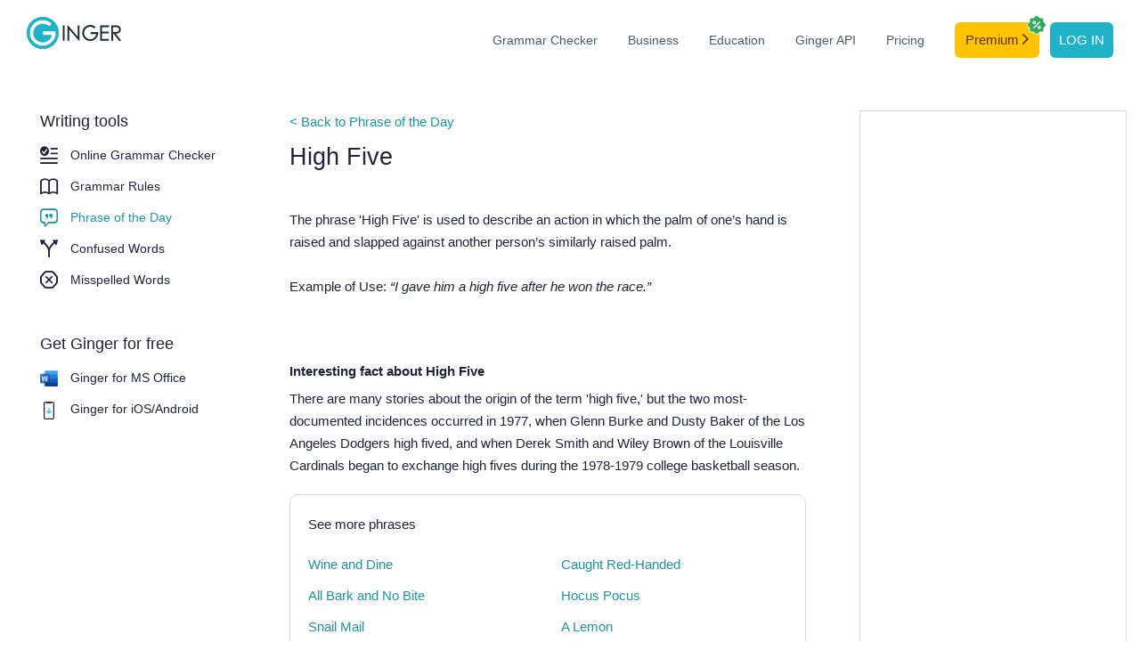

--- FILE ---
content_type: text/html; charset=utf-8
request_url: https://www.gingersoftware.com/content/phrases/high-five
body_size: 7370
content:
<!DOCTYPE html>
<html lang="en">
<head><link rel="preconnect" href="https://www.gingersoftware.com/statics/2.5.64" />
    <meta charset="utf-8" />
    <meta name="viewport" content="width=device-width, initial-scale=1.0" />
    <title>High Five | Phrase Definition, Origin &amp; Examples</title>
    <meta name="description" content="Find out the definition of the phrase &#x27;High Five&#x27;, its origin and how to use it in a sentence." />
    
    
	<link rel="canonical" href="https://www.gingersoftware.com/content/phrases/high-five" />

    
    <meta name="viewport" content="width=device-width, initial-scale=1, user-scalable = no">
    <meta http-equiv="X-UA-Compatible" content="IE=edge" />

    <link rel="shortcut icon" href="https://www.gingersoftware.com/statics/2.5.64/favicon.ico" type="image/x-icon" />
    <link rel="apple-touch-icon" href="https://www.gingersoftware.com/statics/2.5.64/images/apple-touch-icon.png" />

    <script type="text/javascript" src="https://cdn.reverso.net/rumjs/conf/rum.config.ginger.min.js" id="rumjsConfig"></script>
    <script type="text/javascript" src="https://cdn.reverso.net/ramjs/conf/ram.config.ginger.min.js" id="ramJsConfig"></script>

    <script>
        var rumjs = rumjs || {};
        rumjs.que = rumjs.que || [];
        rumjs.gaque =
            rumjs.gaque ||
            function () {
                (rumjs.gaque.q = rumjs.gaque.q || []).push(arguments);
            };
        rumjs.gtmque =
            rumjs.gtmque ||
            function () {
                (rumjs.gtmque.q = rumjs.gtmque.q || []).push(arguments);
            };
        rumjs.que.push(function () {
            var gaCustomDimensions = {};            
            rumjs.config.init();
            rumjs.business.init(gaCustomDimensions);
        });
        rumjs.gtmque({
            user_status: "free-anonymus",
            interface_language: "en",
            page_category: "Ginger - Writing help"
        });

        var ramjs = ramjs || {};
        ramjs.que = ramjs.que || [];

        ramjs.que.push(function () {
            ramjs.config.init({});
            ramjs.business.init(['all']);
        });
    </script>    
    
    <noscript><img height="1" width="1" alt="" style="display:none" src="https://www.facebook.com/tr?id=552445414901184&amp;ev=PixelInitialized" /></noscript>
    <noscript><img height="1" width="1" alt="" style="display:none" src="https://www.facebook.com/tr?ev=6014076803086&amp;cd[value]=0.00&amp;cd[currency]=USD&amp;noscript=1" /></noscript>
    
    <script>
            var gLoadedListeners = [];
            var gLoaded = false;
            window.gLoad = function(cb, trigger){
                if(!gLoaded)
                    cb && gLoadedListeners.push(cb);
                else
                    cb();
            };
            var triggerGLoaded = function(){
                $(function(){
                    gLoadedListeners.reverse();
                    while(gLoadedListeners.length){
                      
                        (gLoadedListeners.pop())();
                        $(document).trigger("ginger-page-visible");
                    }
                    gLoaded = true;
                });
            };
    </script>

    <link rel="preload" href="https://www.gingersoftware.com/statics/2.5.64/fonts/gingericon/style.css" as="style" />
    
	<link rel="stylesheet" href="https://www.gingersoftware.com/statics/2.5.64/css/style.css" />
	<link rel="stylesheet" href="https://www.gingersoftware.com/statics/2.5.64/css/styleSimple.css" />
	<link rel="stylesheet" href="https://www.gingersoftware.com/statics/2.5.64/css/pages/ginger-writing-tools.css" />

    <link rel="stylesheet" href="https://www.gingersoftware.com/statics/2.5.64/css/header.css" />
    <link rel="stylesheet" href="https://www.gingersoftware.com/statics/2.5.64/css/footer.css" />
    <script src="https://www.gingersoftware.com/statics/2.5.64/js/simple.vendor.js"></script>
    <script src="https://www.gingersoftware.com/statics/2.5.64/js/simple.min.js"></script>
    <script>
        triggerGLoaded();
    </script>
    
    <script async src="//pagead2.googlesyndication.com/pagead/js/adsbygoogle.js"></script>
    <script src="//get.s-onetag.com/52453412-94a6-4c78-a165-8d17023e3b3d/tag.min.js" async defer></script>
    
    <style>
            .ginger-new-loading{display:none}
    </style>
    <script>
        document.addEventListener('DOMContentLoaded',function(){
            document.body.className = document.body.className.replace(" ginger-new-loading","");
        },{capture:true});
    </script>
</head>
<body class="ginger-new ginger-new-loading ginger-page-high-five">

    <header class="ginger-bn__header light-theme-header">
    <nav class="ginger-bn__navbar">
        <span class="ginger-bn__navbar__logo">
                <a class="ginger-bn__navbar__logo__brand" href="/">
                    <img src="https://www.gingersoftware.com/statics/2.5.64/images/pages/footer/ginger-light-logo.svg" width="147" height="36" alt="Ginger logo" />
                </a>
        </span>
        <label class="ginger-bn__navbar__menu__hamburger menu__btn">
            <img class="burger-button" src="https://www.gingersoftware.com/statics/2.5.64/images/pages/header/hamburger-menu-dark.svg" width="34" height="34" alt="Menu" />
            <img class="close-button" src="https://www.gingersoftware.com/statics/2.5.64/images/pages/header/close.svg" width="34" height="34" alt="Close" />

            <div class="ginger-bn__navbar__menu__container">
    <div class="ginger-bn__navbar__menu">
        <a class="ginger-bn__navbar__menu__item" href="/grammarcheck"
           target="_self"
           data-wpel-link="internal">Grammar Checker</a>
        <a class="ginger-bn__navbar__menu__item business-active"
           href="/business"
           data-wpel-link="internal">Business</a>
        <a class="ginger-bn__navbar__menu__item" href="/education"
           data-wpel-link="internal">Education</a>
        <a class="ginger-bn__navbar__menu__item" href="/ginger-api"
           data-wpel-link="internal">Ginger API</a>
            <a class="ginger-bn__navbar__menu__item"
               href="/online_store/ginger_upgrade?cp=new-hp-store-topnav"
               onclick="gingerModule.get('ginger.report').reportGA({event_name:'premium_click_cta', medium_id:'new-hp-store-topnav', event:'global_premium'})"
               data-wpel-link="internal">Pricing</a>
            <a class="ginger-bn__navbar__menu__item ginger-navbar-menu-item-premium-cta ginger-navbar-tooltip"
               href="/online_store/ginger_upgrade?cp=premium-cta-topnav"
               onclick="gingerModule.get('ginger.report').reportGA({event_name:'premium_click_cta', medium_id:'premium-cta-topnav', event:'global_premium'})"
               data-wpel-link="internal">
                Premium
                <svg xmlns="http://www.w3.org/2000/svg" width="7" height="12" viewBox="0 0 7 12" fill="none">
                    <path d="M1.36569 0.234315C1.05327 -0.0781049 0.546735 -0.0781049 0.234315 0.234315C-0.0781044 0.546734 -0.0781044 1.05327 0.234315 1.36569L0.235502 1.36687L4.7598 5.89117L0.234315 10.4167C-0.0781049 10.7291 -0.0781049 11.2356 0.234315 11.548C0.546734 11.8604 1.05327 11.8604 1.36569 11.548L6.45685 6.45685C6.76927 6.14443 6.76927 5.6379 6.45686 5.32548L1.36569 0.234315Z" fill="#55330F" />
                </svg>
                <div class="badge">
                    <img src="https://www.gingersoftware.com/statics/2.5.64/svg/premium-percent.svg" />                    
                </div>
                    <div class="ginger-navbar-tooltip-container">
                        <div class="ginger-navbar-tooltip-content">
                            <div class="ginger-navbar-tooltip-content__title">
                                <img src="https://www.gingersoftware.com/statics/2.5.64/svg/premium-percent.svg" /> Flash sale to discover Premium
                            </div>
                            <div class="ginger-navbar-tooltip-content__text-container icon-margin">
                                <div class="ginger-navbar-tooltip-content__text">
                                    50%
                                </div>
                                <div class="ginger-navbar-tooltip-content__text-gray">
                                    lifetime on all offers
                                </div>
                            </div>
                        </div>
                    </div>
            </a>
            <a class="ginger-bn__navbar__menu__item ginger-navbar-menu-item-login"
               href="/login?view=login&client=website&targetUrl=/content/phrases/high-five"
               onclick="gingerModule.get('ginger.report').reportGA({event_name:'register_click_cta', medium_id:'button-header', event:'global_register'})"
               data-wpel-link="internal">Log in</a>
    </div>
</div>


        </label>
    </nav>
</header>

<script defer type="text/javascript">
    document.addEventListener("click", (event) => toggleMenuOnClick(event))
    window.addEventListener("resize", toggleMenuOnResize);

    function toggleMenuOnClick(event) {
        if ((event.target.className === "burger-button" ||
            (document.querySelector(".close-button").classList.contains("show") &&
                event.target.className !== "ginger-bn__navbar__menu__container")) &&
            window.innerWidth <= 900) {
            document.querySelector(".ginger-bn__navbar__menu__container").classList.toggle("show");
            document.querySelector(".close-button").classList.toggle("show");
            document.querySelector(".burger-button").classList.toggle("close");
        }
    }

    function toggleMenuOnResize() {
        if (document.querySelector(".ginger-bn__navbar__menu__container.show")) {
            document.querySelector(".ginger-bn__navbar__menu__container").classList.toggle("show");
            document.querySelector(".close-button").classList.toggle("show");
            document.querySelector(".burger-button").classList.toggle("close");
        }
        if (document.querySelector(".ginger-navbar-menu-dd-loggedin")) {
            if (window.innerWidth <= 900 &&
                !document.querySelector(".ginger-navbar-menu-dd-loggedin").classList.contains("open")) {
                document.querySelector(".ginger-navbar-menu-dd-loggedin").classList.add("open");
            }
            if (window.innerWidth > 900 &&
                document.querySelector(".ginger-navbar-menu-dd-loggedin").classList.contains("open")) {
                document.querySelector(".ginger-navbar-menu-dd-loggedin").classList.remove("open");
            }
        }

    }
    
    var dropDown = document.querySelector(".ginger-navbar-menu-dd");
        
    document.addEventListener("click",function() {
        dropDown?.classList.remove('open');
    })
        
    dropDown?.addEventListener("click", function(event){
        event.stopPropagation();
        if (dropDown?.classList.contains('open')) {
            dropDown?.classList.remove('open');
        } else {
            dropDown?.classList.add('open');
        }
    });

    // on first load
    toggleMenuOnResize();

</script>


    


<div class="container-fluid ginger-writing-tools-wrapper">
    <div class="row row-pd">
        <div class="col-pd col-pd-left">
	        
<div class="ginger-sidebar">
	<div class="ginger-sidebar-section">
		<div class="ginger-sidebar-section-title">
			Writing tools
		</div>
		<div class="ginger-sidebar-section-link ">
			<i class="gingericon-grammar-checker"></i>
			<a href="/grammarcheck">
				Online Grammar Checker
			</a>
		</div>
		<div class="ginger-sidebar-section-link ">
			<i class="gingericon-grammar-rules"></i>
			<a href="/content/grammar-rules">
				Grammar Rules
			</a>
		</div>
		<div class="ginger-sidebar-section-link active">
			<i class="gingericon-phrase-of-the-day"></i>
			<a href="/content/phrase-of-the-day">
				Phrase of the Day
			</a>
		</div>
		<div class="ginger-sidebar-section-link ">
			<i class="gingericon-confused-words"></i>
			<a href="/english-online/spelling-book/confusing-words">
				Confused Words
			</a>
		</div>
		<div class="ginger-sidebar-section-link ">
			<i class="gingericon-misspelled-words"></i>
			<a href="/english-online/spelling-book/misspelling">
				Misspelled Words
			</a>
		</div>
	</div>

	<div class="ginger-sidebar-section">
		<div class="ginger-sidebar-section-title">
			Get Ginger for free
		</div>
		<div ginger-showswitch>
			<div class="ginger-sidebar-section-link" ginger-showswitch-condition="{browser:'chrome',os:'desktop'}">
				<img src="https://www.gingersoftware.com/statics/2.5.64/images/pages/phrase-of-the-day/chrome.png" alt="Ginger for Chrome icon" />
				<a href="/extensions">
					Ginger for Chrome
				</a>
			</div>
			<div class="ginger-sidebar-section-link" ginger-showswitch-condition="{browser:'chromiumedge',os:'desktop'}">
				<img src="https://www.gingersoftware.com/statics/2.5.64/images/pages/extensions/edge.png" alt="Ginger for Edge icon" />
				<a href="/extensions">
					Ginger for Edge
				</a>
			</div>
			<div ginger-showswitch>
				<div class="ginger-sidebar-section-link mobile" ginger-showswitch-condition="{os:'ios'}">
					<img src="https://www.gingersoftware.com/statics/2.5.64/images/pages/homepage/mobile-logo.svg" alt="Ginger for iOS icon" />
					<a href="/mobile-app">
						Ginger Writer for iOS & Android
					</a>
				</div>
				<div class="ginger-sidebar-section-link mobile" ginger-showswitch-condition="{os:'android'}">
					<i class="gingericon-android"></i>
					<a href="/android-keyboard-page">
						Ginger for Android
					</a>
				</div>
			</div>
			<div class="ginger-sidebar-section-link ginger-bind-if" data-value="os.mobile">
				<i class="gingericon-apple"></i>
				<a href="/ginger-for-mac">
					Ginger for Mac
				</a>
			</div>
			<div class="ginger-sidebar-section-link ginger-bind-if" data-value="os.macos">
				<i class="gingericon-apple"></i>
				<a href="/ginger-for-mac">
					Ginger for Mac
				</a>
			</div>
			<div class="ginger-sidebar-section-link ginger-bind-if" data-value="os.mobile">
				<img src="https://www.gingersoftware.com/statics/2.5.64/images/pages/phrase-of-the-day/windows.png" alt="Ginger for Windows icon" />
				<a href="/ginger-for-windows">
					Ginger for Windows
				</a>
			</div>
			<div class="ginger-sidebar-section-link ginger-bind-if" data-value="os.windows">
				<img src="https://www.gingersoftware.com/statics/2.5.64/images/pages/phrase-of-the-day/windows.png" alt="Ginger for Windows icon" />
				<a href="/ginger-for-windows">
					Ginger for Windows
				</a>
			</div>
			<div class="ginger-sidebar-section-link">
				<img src="https://www.gingersoftware.com/statics/2.5.64/images/pages/homepage/word-logo.png" alt="Ginger for MS Office icon" />
				<a href="/ginger-for-windows">
					Ginger for MS Office
				</a>
			</div>
			<div class="ginger-sidebar-section-link mobile ginger-bind-if" data-value="os.desktop">
				<img src="https://www.gingersoftware.com/statics/2.5.64/images/pages/homepage/mobile-logo.svg" alt="Ginger for iOS/Android icon" />
				<a href="https://itunes.apple.com/app/apple-store/id822797943?pt=32204308&utm_source%3Dgingersoftware%26utm_medium%3D%26utm_campaign%3Dhp_dl_button">Ginger for iOS</a>/<a class="ginger-sidebar-section-link" href="https://play.google.com/store/apps/details?id=com.gingersoftware.writer&referrer=utm_source%3Dgingersoftware%26utm_medium%3D%26utm_campaign%3Dhp_dl_button">Android</a>
			</div>
			<div class="ginger-sidebar-section-link ginger-bind-if" data-value="os.mobile">
				<img src="https://www.gingersoftware.com/statics/2.5.64/images/pages/phrase-of-the-day/chrome.png" alt="Ginger Browser extensions icon" />
				<a href="/extensions">
					Browser extensions
				</a>
			</div>
		</div>
	</div>
</div>
<script>
	gingerModule.get("ginger.page.content").init();
</script>
        </div>
        <div class="col-pd col-pd-center">
	        <div class="ginger-writing-tools-content">
		        <a href="/content/phrase-of-the-day" class="ginger-writing-tools-list-link" data-wpel-link="internal">
			        &lt; Back to Phrase of the Day
		        </a>
		        <div class="ginger-writing-tools-content-header">
			        <h1>High Five</h1>
		        </div>
		        <p class="lead">
			        <br>				The phrase 'High Five' is used to describe an action in which the palm of one’s hand is raised and slapped against another person’s similarly raised palm.<br><br>				Example of Use: <em>“I gave him a high five after he won the race.”</em><br>				<br/><br>			
		        </p>
		        <div class="ginger-writing-tools-fields">
			        <div class="fact">
				        <h2>Interesting fact about High Five</h2>
				        <p>
							There are many stories about the origin of the term &#x27;high five,&#x27; but the two most-documented incidences occurred in 1977, when Glenn Burke and Dusty Baker of the Los Angeles Dodgers high fived, and when Derek Smith and Wiley Brown of the Louisville Cardinals began to exchange high fives during the 1978-1979 college basketball season.
				        </p>
			        </div>
		        </div>
			
		        <div class="ginger-writing-tools-popular-search">
			        <div class="ginger-writing-tools-popular-search-header">
				        <div class="ginger-writing-tools-popular-search-header-title">
					        <span>See more phrases</span>
				        </div>
			        </div>
			        <div class="ginger-writing-tools-popular-search-body">
				        <div class="ginger-writing-tools-popular-search-body-link">
					        
	<div class="row">
		<div class="col-sm-6">
			<a href="/content/phrases/wine-and-dine">Wine and Dine</a>
		</div>
		<div class="col-sm-6">
			<a href="/content/phrases/caught-red-handed">Caught Red-Handed</a>
		</div>
	</div>
	<div class="row">
		<div class="col-sm-6">
			<a href="/content/phrases/all-bark-and-no-bite">All Bark and No Bite</a>
		</div>
		<div class="col-sm-6">
			<a href="/content/phrases/hocus-pocus">Hocus Pocus</a>
		</div>
	</div>
	<div class="row">
		<div class="col-sm-6">
			<a href="/content/phrases/snail-mail">Snail Mail</a>
		</div>
		<div class="col-sm-6">
			<a href="/content/phrases/a_lemon">A Lemon</a>
		</div>
	</div>
	<div class="row">
		<div class="col-sm-6">
			<a href="/content/phrases/wet-behind-the-ears">Wet Behind the Ears</a>
		</div>
		<div class="col-sm-6">
			<a href="/content/phrases/full-monty">Full Monty</a>
		</div>
	</div>
	<div class="row">
		<div class="col-sm-6">
			<a href="/content/phrases/far-cry-from">Far Cry From</a>
		</div>
		<div class="col-sm-6">
			<a href="/content/phrases/run-out-of-steam">Run Out Of Steam</a>
		</div>
	</div>

				        </div>
			        </div>
			        <div class="ginger-writing-tools-popular-search-footer">
				        <a href="/content/phrase-of-the-day/page/1" class="ginger-button secondary">
					        See all phrases
				        </a>
			        </div>
		        </div>
				
		        <div class="ginger-purple-cta">
    <div class="ginger-purple-cta-title">
        With Ginger, correct your text even when the spelling is right!
    </div>
    <div class="ginger-purple-cta-image">
        <picture>
            <source class="img-responsive" srcset="https://www.gingersoftware.com/statics/2.5.64/images/pages/misspelt-words/purple-cta.png, https://www.gingersoftware.com/statics/2.5.64/images/pages/misspelt-words/purple-cta-2x.png 2x, https://www.gingersoftware.com/statics/2.5.64/images/pages/misspelt-words/purple-cta-3x.png 3x" type="image/webp" />
            <source srcset="https://www.gingersoftware.com/statics/2.5.64/images/pages/misspelt-words/purple-cta.png" type="image/png" />
            <img class="img-responsive" src="https://www.gingersoftware.com/statics/2.5.64/images/pages/misspelt-words/purple-cta.png" alt="Misspelt CTA" />
        </picture>
    </div>
    <div class="ginger-purple-cta-footer">
        <div class="ginger-purple-cta-footer-col" ginger-showswitch="" style="visibility: visible;">
            <a class="ginger-button" ginger-showswitch-condition="{browser:'chrome',os: 'desktop'}" href="javascript:" onclick="gingerModule.get('ginger.page.install').grab({utm_campaign:'chrome_ext',utm_medium:'purple_cta',utm_source:'grammar_checker_download_button'})" data-wpel-link="internal" style="display: inline-block;">
                Add Ginger to Chrome <span>It’s free</span>
            </a>
            <a class="ginger-button" ginger-showswitch-condition="{browser:'chromiumedge',os: 'desktop'}" href="javascript:" onclick="gingerModule.get('ginger.page.install').grab({utm_campaign:'edge_ext',utm_medium:'purple_cta',utm_source:'grammar_checker_download_button'})" data-wpel-link="internal" style="display: none;">
                Add Ginger to Edge <span>It’s free</span>
            </a>
        </div>
        <div class="ginger-purple-cta-footer-col" ginger-showswitch="" style="visibility: visible;">
            <a ginger-showswitch-condition="{os:'ios'}" href="https://itunes.apple.com/app/apple-store/id822797943?pt=32204308&amp;utm_source%3Dgingersoftware%26utm_medium%3Dpurple_cta%26utm_campaign%3Dhp_dl_button" class="btn btn-cta-ios google-tag-conversion google-tag-conversion-chrome" target="_blank" data-wpel-link="internal" style="display: none;"></a>
            <a ginger-showswitch-condition="{os:'android'}" href="https://play.google.com/store/apps/details?id=com.gingersoftware.writer&amp;referrer=utm_source%3Dgingersoftware%26utm_medium%3Dpurple_cta%26utm_campaign%3Dhp_dl_button" class="btn btn-cta-android google-tag-conversion google-tag-conversion-chrome" target="_blank" data-wpel-link="internal" style="display: none;"></a>
            <a class="ginger-button" ginger-showswitch-condition="{os:'macos'}" href="/ginger-for-mac?utm_campaign=mac&amp;utm_medium=purple_cta&amp;utm_source=purple_cta" data-wpel-link="internal" style="display: inline-block;">
                Get Ginger for Mac <span>It’s free</span>
            </a>
            <a class="ginger-button" ginger-showswitch-condition="{os:'desktop'}" href="/ginger-for-windows?utm_campaign=mac&amp;utm_medium=purple_cta&amp;utm_source=purple_cta" data-wpel-link="internal" style="display: none;">
                Ginger for Windows <span>It’s free</span>
            </a>
        </div>
    </div>
</div>

	        </div>
        </div>
        <div class="col-pd col-pd-right staywithin">
		        <div class="ginger-sticky-ad">
					<div id='div-gpt-ad-Ginger_Vertical_Right' style='overflow:hidden;width: 300px; height: 600px; border: 1px solid #D9D9D9'>
					</div>
		        </div>
        </div>
    </div>
    <div class="row row-pd">
        <div class="pd-bottom-ad">
            <div id="div-gpt-ad-Ginger_Horizontal_Footer">				
            </div>
        </div>
    </div>
</div>
<script async src="https://pagead2.googlesyndication.com/pagead/js/adsbygoogle.js"></script>
	<script>
        window.gLoad(function(){gingerModule.get("ginger.page.stickyAd").add(
            {
                element: "ginger-sticky-ad",
                stayWithinElement: "ginger-writing-tools-content",
                minTop: 100
            }
        )});
    </script>


    <footer class="ginger-bn__footer light-theme">

    <div class="ginger-bn__footer__container">
    <div class="ginger-bn__footer__column ginger-bn__footer__column_brand">
        <a class="ginger-bn__footer-menu__brand" href="/">
            <img src="https://www.gingersoftware.com/statics/2.5.64/images/pages/footer/ginger-light-logo.svg" width="147" height="36" alt="Ginger logo" />
        </a>
        <div class="ginger-bn__footer-bottom__text">
            <span>© 2026 Ginger Software (v 2.5.64)</span>
        </div>
    </div>
    <div class="ginger-bn__footer__column ginger-bn__footer__column_menu">
        <div class="ginger-bn__footer__row ginger-bn__footer__row_top">
            <div class="ginger-bn__footer-menu__half">
                <div class="ginger-bn__footer-menu__section">
                    <div class="ginger-bn__footer-menu__title title-with-arrow">
                        Features
                        <img src="https://www.gingersoftware.com/statics/2.5.64/images/pages/footer/arrow-right-icon.svg" width="32" height="9" alt="arrow-icon" />
                    </div>
                    <ul class="ginger-bn__footer-menu__list">
                        <li class="ginger-bn__footer-menu__item"><a href="/grammarcheck">Grammar Checker</a></li>
                        <li class="ginger-bn__footer-menu__item"><a href="/products/sentence-rephraser">Sentence Rephraser</a></li>
                        <li class="ginger-bn__footer-menu__item"><a href="/translation">Translation</a></li>
                        <li class="ginger-bn__footer-menu__item"><a href="/punctuation-checker">Punctuation Checker</a></li>
                        <li class="ginger-bn__footer-menu__item"><a href="/spellcheck">Spell Checker</a></li>
                        <li class="ginger-bn__footer-menu__item"><a href="/products/english-personal-trainer">Personal Trainer</a></li>
                        <li class="ginger-bn__footer-menu__item"><a href="/proofreading">Online Proofreading</a></li>
                        <li class="ginger-bn__footer-menu__item"><a href="/essay-checker">Essay Checker</a></li>
                        <li class="ginger-bn__footer-menu__item"><a href="https://dictionary.reverso.net/english-definition">English Dictionary</a></li>
                    </ul>
                </div>
                <div class="ginger-bn__footer-menu__section">
                    <div class="ginger-bn__footer-menu__title title-with-arrow">
                        Writing Help
                        <img src="https://www.gingersoftware.com/statics/2.5.64/images/pages/footer/arrow-right-icon.svg" width="32" height="9" alt="arrow-icon" />
                    </div>
                    <ul class="ginger-bn__footer-menu__list">
                        <li class="ginger-bn__footer-menu__item">
                            <a href="/content/writing-center">Writing Center</a>
                        </li>
                        <li class="ginger-bn__footer-menu__item">
                            <a href="/content/grammar-rules">Grammar Rules</a>
                        </li>
                        <li class="ginger-bn__footer-menu__item">
                            <a href="/content/phrase-of-the-day">Phrase of the Day</a>
                        </li>
                        <li class="ginger-bn__footer-menu__item">
                            <a href="/english-online/spelling-book/misspelling">Misspelled Words</a>
                        </li>
                        <li class="ginger-bn__footer-menu__item">
                            <a href="/english-online/spelling-book/confusing-words">Confused Words</a>
                        </li>
                    </ul>
                </div>
            </div>

            <div class="ginger-bn__footer-menu__half">
                <div class="ginger-bn__footer-menu__section">
                    <div class="ginger-bn__footer-menu__title title-with-arrow">
                        Company <img src="https://www.gingersoftware.com/statics/2.5.64/images/pages/footer/arrow-right-icon.svg" width="32" height="9" alt="arrow-icon" />
                    </div>
                    <ul class="ginger-bn__footer-menu__list">
                        <li class="ginger-bn__footer-menu__item"><a href="/aboutus">About</a></li>
                        <li class="ginger-bn__footer-menu__item"><a href="https://help.gingersoftware.com/hc/en-us">Help Center</a></li>
                        <li class="ginger-bn__footer-menu__item"><a href="/contactus">Contact Support</a></li>
                        <li class="ginger-bn__footer-menu__item"><a href="/accessibility">Accessibility</a></li>
                        <li class="ginger-bn__footer-menu__item"><a href="/dyslexia">Dyslexia</a></li>
                        <li class="ginger-bn__footer-menu__item"><a href="/content/blog/page/1">Blog</a></li>
                        <li class="ginger-bn__footer-menu__item"><a href="/termsandprivacy"><span>License Agreement &</span><br> Privacy Policy</a></li>
                        <li class="ginger-bn__footer-menu__item"><a href="javascript:rumjs.que.push(function() { rumjs.showUserPreferences() });" class="rumjs-privacy">Privacy Settings</a></li>
                    </ul>
                </div>
                <div class="ginger-bn__footer-menu__section ginger-bn__footer-menu__section_last">
                    <div class="ginger-bn__footer-menu__title title-with-arrow">
                        Services <img src="https://www.gingersoftware.com/statics/2.5.64/images/pages/footer/arrow-right-icon.svg" width="32" height="9" alt="arrow-icon" />
                    </div>
                    <ul class="ginger-bn__footer-menu__list">
                            <li class="ginger-bn__footer-menu__item">
                                <a href="/online_store/ginger_upgrade?cp=link-footer"
                                   onclick="gingerModule.get('ginger.report').reportGA({event_name:'premium_click_cta', medium_id:'link-footer', event:'global_premium'})">Premium Plans</a>
                            </li>
                        <li class="ginger-bn__footer-menu__item">
                            <a href="/business?utm_campaign=smb_intro&utm_medium=grammarcheck&utm_source=footer">Ginger Business</a>
                        </li>
                        <li class="ginger-bn__footer-menu__item">
                            <a href="/education">Ginger Education</a>
                        </li>
                        <li class="ginger-bn__footer-menu__item">
                            <a href="/ginger-api?utm_campaign=grammar_api&utm_medium=grammarcheck&utm_source=footer">Grammar API</a>
                        </li>
                    </ul>
                </div>
            </div>
        </div>
        <div class="ginger-bn__footer__row ginger-bn__footer__row_bottom">
            <div class="ginger-bn__footer-menu__half">

                <div class="ginger-bn__footer-menu__section">
                    <div class="ginger-bn__footer-menu__title title-with-arrow">
                        Mobile Apps
                        <img src="https://www.gingersoftware.com/statics/2.5.64/images/pages/footer/arrow-right-icon.svg" width="32" height="9" alt="arrow-icon" />
                    </div>
                    <ul class="ginger-bn__footer-menu__list">
                        <li class="ginger-bn__footer-menu__item">
                            <img class="ginger-bn__footer-menu__item__apple-icon" src="https://www.gingersoftware.com/statics/2.5.64/images/pages/footer/apple-icon.svg" width="15" height="19" alt="apple-icon" /><a href="/mobile-app">
                                Ginger Writer iOS
                            </a>
                        </li>
                        <li class="ginger-bn__footer-menu__item">
                            <img src="https://www.gingersoftware.com/statics/2.5.64/images/pages/footer/android-icon.svg" width="18" height="10" alt="android-icon" /><a href="/mobile-app">
                                Ginger Writer Android
                            </a>
                        </li>
                        <li class="ginger-bn__footer-menu__item">
                            <img src="https://www.gingersoftware.com/statics/2.5.64/images/pages/footer/android-icon.svg" width="18" height="10" alt="android-icon" /><a href="/android-keyboard-page">
                                Android Keyboard
                            </a>
                        </li>
                    </ul>
                </div>
                <div class="ginger-bn__footer-menu__section">
                    <div class="ginger-bn__footer-menu__title title-with-arrow">
                        Desktop Apps
                        <img src="https://www.gingersoftware.com/statics/2.5.64/images/pages/footer/arrow-right-icon.svg" width="32" height="9" alt="arrow-icon" />
                    </div>
                    <ul class="ginger-bn__footer-menu__list">
                        <li class="ginger-bn__footer-menu__item">
                            <img src="https://www.gingersoftware.com/statics/2.5.64/images/pages/footer/apple-icon.svg" width="15" height="19" alt="apple-icon" /><a href="/ginger-for-mac">macOS</a>
                        </li>
                        <li class="ginger-bn__footer-menu__item">
                            <img src="https://www.gingersoftware.com/statics/2.5.64/images/pages/footer/windows-icon.svg" width="16" height="16" alt="windows-icon" /><a href="/ginger-for-windows">Windows</a>
                        </li>
                    </ul>
                </div>

            </div>

            <div class="ginger-bn__footer-menu__half">

                <div class="ginger-bn__footer-menu__section">
                    <div class="ginger-bn__footer-menu__title title-with-arrow">
                        Extensions
                        <img src="https://www.gingersoftware.com/statics/2.5.64/images/pages/footer/arrow-right-icon.svg" width="32" height="9" alt="arrow-icon" />
                    </div>
                    <ul class="ginger-bn__footer-menu__list">
                        <li class="ginger-bn__footer-menu__item">
                            <img src="https://www.gingersoftware.com/statics/2.5.64/images/pages/footer/chrome-icon.svg" width="16" height="16" alt="chrome-icon" /><a href="/extensions">Chrome</a>
                        </li>
                        <li class="ginger-bn__footer-menu__item">
                            <img src="https://www.gingersoftware.com/statics/2.5.64/images/pages/footer/edge-icon.svg" width="16" height="16" alt="edge-icon" /><a href="/extensions">Edge</a>
                        </li>
                    </ul>
                </div>
                <div class="ginger-bn__footer-menu__section ginger-bn__footer-menu__section_last">
                    <div class="ginger-bn__footer-menu__title title-with-arrow">
                        Social
                        <img src="https://www.gingersoftware.com/statics/2.5.64/images/pages/footer/arrow-right-icon.svg" width="32" height="9" alt="arrow-icon" />
                    </div>
                    <ul class="ginger-bn__footer-menu__list">
                        <li class="ginger-bn__footer-menu__item">
                            <img src="https://www.gingersoftware.com/statics/2.5.64/images/pages/footer/fbook-icon.svg" width="16" height="16" alt="fbook-icon" /><a href="https://www.facebook.com/GingerProofreader/">Facebook</a>
                        </li>
                        <li class="ginger-bn__footer-menu__item">
                            <img src="https://www.gingersoftware.com/statics/2.5.64/images/pages/footer/linkedin-icon.svg" width="16" height="16" alt="linkedin-icon" /><a href="https://www.linkedin.com/company/ginger-software/">Linkedin</a>
                        </li>
                    </ul>
                </div>

            </div>

        </div>
    </div>
</div>

</footer>

<script defer type="text/javascript">
    window.addEventListener("resize", toggleFooterTabIndexOnResize);
    let footerMenuTitles = document.getElementsByClassName('title-with-arrow');
    let footerMenuLists = document.getElementsByClassName('ginger-bn__footer-menu__list');
    let loginBtn = document.querySelector('.ginger-navbar-menu-item-login')

    let footer = document.querySelector('footer');

    function changeFooter() {
        if ((document.querySelector('.ginger-bn__contact-sales') ||
            document.querySelector('.ginger-bn__contact-api') ||
            document.querySelector('.ginger-bn__discount-thank-you') ||
            document.querySelector('.ginger-page-ginger_upgrade')) &&
            !document.querySelector('.ginger-purchase-theme-sponsor_campaign_student')) {
            footer.classList.remove('light-theme');
        }
    }

    function initTabIndexes() {
        for (let title = 0; title < footerMenuTitles.length; title++) {
            if (window.innerWidth <= 710) {
                footerMenuTitles[title].setAttribute("tabindex", "0")
            } else {
                footerMenuTitles[title].setAttribute("tabindex", "-1")
            }
        }
    }

    function toggleFooterTabIndexOnResize() {
        for (let title = 0; title < footerMenuTitles.length; title++) {
            if (window.innerWidth <= 710) {
                footerMenuTitles[title].setAttribute("tabindex", "0")
            } else {
                footerMenuTitles[title].setAttribute("tabindex", "-1")
            }
        }
    }

    function showFooterMenuList() {
        for (let title = 0; title < footerMenuTitles.length; title++) {
            footerMenuTitles[title].addEventListener('click', function () {
                let openedIdx;
                for (let i = 0; i < footerMenuTitles.length; i++) {
                    if (footerMenuTitles[i].classList.contains('open')) {
                        openedIdx = i;
                    }
                    footerMenuTitles[i].classList.remove('open');
                    footerMenuLists[i].classList.remove('show-list');
                }

                if (openedIdx === title) {
                    return;
                }

                footerMenuTitles[title].classList.add('open');
                footerMenuLists[title].classList.add('show-list');
            });
        }
        for (let title = 0; title < footerMenuTitles.length; title++) {
            footerMenuTitles[title].addEventListener('keydown', function (e) {
                if (e.key === "Enter") {
                    let openedIdx;
                    for (let i = 0; i < footerMenuTitles.length; i++) {
                        if (footerMenuTitles[i].classList.contains('open')) {
                            openedIdx = i;
                        }
                        footerMenuTitles[i].classList.remove('open');
                        footerMenuLists[i].classList.remove('show-list');
                    }

                    if (openedIdx === title) {
                        return;
                    }

                    footerMenuTitles[title].classList.add('open');
                    footerMenuLists[title].classList.add('show-list');
                }
            })
        }
    }

    initTabIndexes();
    changeFooter();
    showFooterMenuList();
</script>

    <script>//todo move to scripts
        function LogOut() {
            $.ajax({
                dataType: "json",
                url: '/login?handler=LogOut',
                success: function (result) {
                    if (result.isSuccess) {
                        location.reload();
                    }
                }
            });
            return;
        }
    </script>
    
<script defer src="https://static.cloudflareinsights.com/beacon.min.js/vcd15cbe7772f49c399c6a5babf22c1241717689176015" integrity="sha512-ZpsOmlRQV6y907TI0dKBHq9Md29nnaEIPlkf84rnaERnq6zvWvPUqr2ft8M1aS28oN72PdrCzSjY4U6VaAw1EQ==" data-cf-beacon='{"rayId":"9c1a3331abe851f9","version":"2025.9.1","serverTiming":{"name":{"cfExtPri":true,"cfEdge":true,"cfOrigin":true,"cfL4":true,"cfSpeedBrain":true,"cfCacheStatus":true}},"token":"e904810864e4448fa672a43ea9544631","b":1}' crossorigin="anonymous"></script>
</body>
</html>


--- FILE ---
content_type: text/css
request_url: https://www.gingersoftware.com/statics/2.5.64/fonts/gingericon/style.css
body_size: 594
content:
@font-face {
  font-family: 'gingericon';
  src:  url('fonts/gingericon.eot?frsca0');
  src:  url('fonts/gingericon.eot?frsca0#iefix') format('embedded-opentype'),
    url('fonts/gingericon.ttf?frsca0') format('truetype'),
    url('fonts/gingericon.woff?frsca0') format('woff'),
    url('fonts/gingericon.svg?frsca0#gingericon') format('svg');
  font-weight: normal;
  font-style: normal;
  font-display: block;
}

[class^="gingericon-"], [class*=" gingericon-"] {
  /* use !important to prevent issues with browser extensions that change fonts */
  font-family: 'gingericon' !important;
  speak: never;
  font-style: normal;
  font-weight: normal;
  font-variant: normal;
  text-transform: none;
  line-height: 1;

  /* Better Font Rendering =========== */
  -webkit-font-smoothing: antialiased;
  -moz-osx-font-smoothing: grayscale;
}

.gingericon-bolt:before {
  content: "\e941";
}
.gingericon-duplicate:before {
  content: "\e940";
}
.gingericon-grammar-checker:before {
  content: "\e93f";
}
.gingericon-phrase-of-the-day:before {
  content: "\e93b";
}
.gingericon-misspelled-words:before {
  content: "\e93c";
}
.gingericon-confused-words:before {
  content: "\e93d";
}
.gingericon-grammar-rules:before {
  content: "\e93e";
}
.gingericon-synonyms-2:before {
  content: "\e93a";
}
.gingericon-rephrase-2:before {
  content: "\e939";
}
.gingericon-edge:before {
  content: "\e938";
}
.gingericon-free_v:before {
  content: "\e936";
}
.gingericon-free_x:before {
  content: "\e937";
}
.gingericon-money_icon:before {
  content: "\e933";
}
.gingericon-arrow_icon_right:before {
  content: "\e935";
}
.gingericon-platforms_icon:before {
  content: "\e934";
}
.gingericon-arrow_icon:before {
  content: "\e906";
}
.gingericon-browsers_icon:before {
  content: "\e90e";
}
.gingericon-errors_icon:before {
  content: "\e92f";
}
.gingericon-facebook_icon:before {
  content: "\e930";
}
.gingericon-google_icon:before {
  content: "\e931";
}
.gingericon-question_icon:before {
  content: "\e932";
}
.gingericon-chrome:before {
  content: "\e900";
}
.gingericon-personaldictionary:before {
  content: "\e901";
}
.gingericon-definition:before {
  content: "\e902";
}
.gingericon-phraseoftheday-o:before {
  content: "\e903";
}
.gingericon-star:before {
  content: "\e904";
}
.gingericon-synonyms:before {
  content: "\e905";
}
.gingericon-heart:before {
  content: "\e907";
}
.gingericon-caret-right:before {
  content: "\e908";
}
.gingericon-googleplus:before {
  content: "\e909";
}
.gingericon-caret-left:before {
  content: "\e90a";
}
.gingericon-caret-down:before {
  content: "\e90b";
}
.gingericon-approveall:before {
  content: "\e90c";
}
.gingericon-info-o:before {
  content: "\e90d";
}
.gingericon-quicktour-o:before {
  content: "\e90f";
}
.gingericon-star-o:before {
  content: "\e910";
}
.gingericon-synonyms-o:before {
  content: "\e911";
}
.gingericon-settings-o:before {
  content: "\e912";
}
.gingericon-rephrase:before {
  content: "\e913";
}
.gingericon-linkedin:before {
  content: "\e914";
}
.gingericon-facebook:before {
  content: "\e915";
}
.gingericon-twitter:before {
  content: "\e916";
}
.gingericon-trainer-o:before {
  content: "\e917";
}
.gingericon-contact-o:before {
  content: "\e918";
}
.gingericon-android:before {
  content: "\e919";
}
.gingericon-undo-o:before {
  content: "\e91a";
}
.gingericon-tick-o:before {
  content: "\e91b";
}
.gingericon-switch:before {
  content: "\e91c";
}
.gingericon-search:before {
  content: "\e91d";
}
.gingericon-office:before {
  content: "\e91e";
}
.gingericon-trash-o:before {
  content: "\e91f";
}
.gingericon-sound:before {
  content: "\e920";
}
.gingericon-gmail:before {
  content: "\e921";
}
.gingericon-email:before {
  content: "\e922";
}
.gingericon-check:before {
  content: "\e923";
}
.gingericon-apple:before {
  content: "\e924";
}
.gingericon-undo:before {
  content: "\e925";
}
.gingericon-plus:before {
  content: "\e926";
}
.gingericon-menu:before {
  content: "\e927";
}
.gingericon-google:before {
  content: "\e928";
}
.gingericon-translator:before {
  content: "\e929";
}
.gingericon-sound-o:before {
  content: "\e92a";
}
.gingericon-rephrase-o:before {
  content: "\e92b";
}
.gingericon-personal_trainer:before {
  content: "\e92c";
}
.gingericon-correct-o:before {
  content: "\e92d";
}
.gingericon-dictionary-o:before {
  content: "\e92e";
}
.gingericon-youtube:before {
  content: "\ea9e";
}


--- FILE ---
content_type: text/css
request_url: https://www.gingersoftware.com/statics/2.5.64/css/styleSimple.css
body_size: 68
content:
/* cyrillic-ext */
@font-face {
  font-family: 'Roboto';
  font-style: normal;
  font-weight: 400;
  font-display: swap;
  src: url(//cdn.reverso.net/fonts/roboto/cyrillicext-n400.woff2) format('woff2');
  unicode-range: U+0460-052F, U+1C80-1C88, U+20B4, U+2DE0-2DFF, U+A640-A69F, U+FE2E-FE2F;
}
/* cyrillic */
@font-face {
  font-family: 'Roboto';
  font-style: normal;
  font-weight: 400;
  font-display: swap;
  src: url(//cdn.reverso.net/fonts/roboto/cyrillic-n400.woff2) format('woff2');
  unicode-range: U+0400-045F, U+0490-0491, U+04B0-04B1, U+2116;
}
/* cyrillic-ext */
@font-face {
  font-family: 'Roboto';
  font-style: normal;
  font-weight: 500;
  font-display: swap;
  src: url(//cdn.reverso.net/fonts/roboto/cyrillicext-n500.woff2) format('woff2');
  unicode-range: U+0460-052F, U+1C80-1C88, U+20B4, U+2DE0-2DFF, U+A640-A69F, U+FE2E-FE2F;
}
/* cyrillic */
@font-face {
  font-family: 'Roboto';
  font-style: normal;
  font-weight: 500;
  font-display: swap;
  src: url(//cdn.reverso.net/fonts/roboto/cyrillic-n500.woff2) format('woff2');
  unicode-range: U+0400-045F, U+0490-0491, U+04B0-04B1, U+2116;
}
/* cyrillic-ext */
@font-face {
  font-family: 'Roboto';
  font-style: normal;
  font-weight: 700;
  font-display: swap;
  src: url(//cdn.reverso.net/fonts/roboto/cyrillicext-n700.woff2) format('woff2');
  unicode-range: U+0460-052F, U+1C80-1C88, U+20B4, U+2DE0-2DFF, U+A640-A69F, U+FE2E-FE2F;
}
/* cyrillic */
@font-face {
  font-family: 'Roboto';
  font-style: normal;
  font-weight: 700;
  font-display: swap;
  src: url(//cdn.reverso.net/fonts/roboto/cyrillic-n700.woff2) format('woff2');
  unicode-range: U+0400-045F, U+0490-0491, U+04B0-04B1, U+2116;
}
* {
  margin: 0;
  padding: 0;
  font-weight: 400;
  font-family: "Helvetica Neue", Helvetica, Arial, sans-serif;
}
html,
body {
  width: 100%;
  height: 100%;
}
body.no-scroll {
  position: relative;
  overflow: hidden;
  touch-action: none;
  -ms-touch-action: none;
  -webkit-overflow-scrolling: touch;
}
a {
  text-decoration: none;
  color: inherit;
}
a:hover,
a:focus {
  text-decoration: underline;
}
button {
  background-color: inherit;
  border: none;
}
/*# sourceMappingURL=styleSimple.css.map */

--- FILE ---
content_type: text/css
request_url: https://www.gingersoftware.com/statics/2.5.64/css/pages/ginger-writing-tools.css
body_size: 19511
content:
body {
  color: #777;
  font-family: 'Open Sans', sans-serif;
  overflow: auto;
  /*this is for when pages are displayed in ActiveX window*/
}
@media (max-width: 991px) {
  body {
    font-size: 18px;
  }
}
a {
  color: #20b1c9;
}
a:hover {
  color: #20b1c9;
}
#logger {
  position: fixed;
  top: 0;
  left: 0;
  right: 0;
  background: rgba(255, 255, 255, 0.7);
  box-shadow: 0 0 10px rgba(0, 0, 0, 0.3);
  z-index: 99;
}
.resp-br {
  display: block;
  height: 0;
  clear: both;
  float: none;
}
@media (max-width: 1199px) {
  .resp-br {
    display: none;
  }
}
.container-fluid {
  padding: 0 65px;
}
.text-center .img-responsive {
  margin: 0 auto;
  display: inline-block;
}
.text-grammarcheck {
  color: #46A8B5;
}
.text-rephrase {
  color: #E85E91;
}
.text-translation {
  color: #9CBA3E;
}
.text-dictionary {
  color: #3D8AC8;
}
.text-speaker {
  color: #5499d0;
}
.text-personaltrainer {
  color: #EC8150;
}
.text-primary {
  color: #3fa5b2;
}
.col-xs-5ths,
.col-sm-5ths,
.col-md-5ths,
.col-lg-5ths {
  position: relative;
  min-height: 1px;
  padding-right: 15px;
  padding-left: 15px;
}
.col-xs-5ths {
  width: 20%;
  float: left;
}
@media (min-width: 768px) {
  .col-sm-5ths {
    width: 20%;
    float: left;
  }
}
@media (min-width: 992px) {
  .col-md-5ths {
    width: 20%;
    float: left;
  }
}
@media (min-width: 1200px) {
  .col-lg-5ths {
    width: 20%;
    float: left;
  }
}
.ginger-ios .only-desktop,
.ginger-ios .only-android {
  display: none;
}
.ginger-desktop .only-ios,
.ginger-desktop .only-android {
  display: none;
}
.ginger-android .only-ios,
.ginger-android .only-desktop {
  display: none;
}
.btn {
  white-space: nowrap;
  display: inline-block;
  margin-bottom: 0;
  font-weight: normal;
  text-align: center;
  vertical-align: middle;
  touch-action: manipulation;
  cursor: pointer;
  background-image: none;
  border: 1px solid transparent;
  padding: 6px 12px;
  font-size: 14px;
  line-height: 1.42857143;
  border-radius: 4px;
  text-decoration: none;
}
.btn:hover,
.btn:focus,
.btn:active:focus,
.btn.active:focus,
.btn.focus,
.btn:active.focus,
.btn.active.focus {
  text-decoration: none;
}
.btn-cta-ios {
  min-width: 210px;
  min-height: 50px;
  border-radius: 9px;
}
.btn-cta-ios,
.btn-cta-ios:hover,
.btn-cta-ios:focus,
.btn-cta-ios:active {
  background: url("data:image/svg+xml,%3C%3Fxml%20version%3D%221.0%22%20encoding%3D%22UTF-8%22%20standalone%3D%22no%22%3F%3E%0A%3Csvg%20width%3D%22335px%22%20height%3D%22100px%22%20viewBox%3D%220%200%20335%20100%22%20version%3D%221.1%22%20xmlns%3D%22http%3A%2F%2Fwww.w3.org%2F2000%2Fsvg%22%20xmlns%3Axlink%3D%22http%3A%2F%2Fwww.w3.org%2F1999%2Fxlink%22%20xmlns%3Asketch%3D%22http%3A%2F%2Fwww.bohemiancoding.com%2Fsketch%2Fns%22%3E%0A%20%20%20%20%3Ctitle%3Edownload-app-store%3C%2Ftitle%3E%0A%20%20%20%20%3Cdescription%3ECreated%20with%20Sketch%20(http%3A%2F%2Fwww.bohemiancoding.com%2Fsketch)%3C%2Fdescription%3E%0A%20%20%20%20%3Cdefs%3E%0A%20%20%20%20%20%20%20%20%3ClinearGradient%20x1%3D%2250.00125%25%22%20y1%3D%22100.270574%25%22%20x2%3D%2250.00125%25%22%20y2%3D%2210.1310362%25%22%20id%3D%22linearGradient-1%22%3E%0A%20%20%20%20%20%20%20%20%20%20%20%20%3Cstop%20stop-color%3D%22%231A1A1A%22%20stop-opacity%3D%220.1%22%20offset%3D%220%25%22%3E%3C%2Fstop%3E%0A%20%20%20%20%20%20%20%20%20%20%20%20%3Cstop%20stop-color%3D%22%23212121%22%20stop-opacity%3D%220.1506%22%20offset%3D%2212.3499997%25%22%3E%3C%2Fstop%3E%0A%20%20%20%20%20%20%20%20%20%20%20%20%3Cstop%20stop-color%3D%22%23353535%22%20stop-opacity%3D%220.2265%22%20offset%3D%2230.8499992%25%22%3E%3C%2Fstop%3E%0A%20%20%20%20%20%20%20%20%20%20%20%20%3Cstop%20stop-color%3D%22%23575757%22%20stop-opacity%3D%220.3181%22%20offset%3D%2253.2100022%25%22%3E%3C%2Fstop%3E%0A%20%20%20%20%20%20%20%20%20%20%20%20%3Cstop%20stop-color%3D%22%23858585%22%20stop-opacity%3D%220.4212%22%20offset%3D%2278.3399999%25%22%3E%3C%2Fstop%3E%0A%20%20%20%20%20%20%20%20%20%20%20%20%3Cstop%20stop-color%3D%22%23B3B3B3%22%20stop-opacity%3D%220.51%22%20offset%3D%22100%25%22%3E%3C%2Fstop%3E%0A%20%20%20%20%20%20%20%20%3C%2FlinearGradient%3E%0A%20%20%20%20%3C%2Fdefs%3E%0A%20%20%20%20%3Cg%20id%3D%22Page%201%22%20fill%3D%22%23D8D8D8%22%20fill-rule%3D%22evenodd%22%3E%0A%20%20%20%20%20%20%20%20%3Cg%20id%3D%22Layer_1%22%20fill%3D%22%23000000%22%3E%0A%20%20%20%20%20%20%20%20%20%20%20%20%3Cg%20id%3D%22Group%22%3E%0A%20%20%20%20%20%20%20%20%20%20%20%20%20%20%20%20%3Cpath%20d%3D%22M332.597926%2C88.17%20C332.597926%2C93.46%20328.344667%2C97.745%20323.083926%2C97.745%20L11.7349259%2C97.745%20C6.47666667%2C97.745%202.20851852%2C93.46%202.20851852%2C88.17%20L2.20851852%2C11.8125%20C2.20851852%2C6.525%206.47666667%2C2.225%2011.7349259%2C2.225%20L323.081444%2C2.225%20C328.344667%2C2.225%20332.595444%2C6.525%20332.595444%2C11.8125%20L332.597926%2C88.17%20L332.597926%2C88.17%20Z%20M332.597926%2C88.17%22%20id%3D%22Shape%22%20fill%3D%22%23FFFFFF%22%3E%3C%2Fpath%3E%0A%20%20%20%20%20%20%20%20%20%20%20%20%20%20%20%20%3Cpath%20d%3D%22M323.083926%2C99.9725%20L11.7349259%2C99.9725%20C5.2657037%2C99.9725%200%2C94.68%200%2C88.17%20L0%2C11.815%20C0%2C5.3%205.2657037%2C0%2011.7349259%2C0%20L323.081444%2C0%20C329.543222%2C0%20334.81637%2C5.3%20334.81637%2C11.815%20L334.81637%2C88.17%20C334.821333%2C94.68%20329.548185%2C99.9725%20323.083926%2C99.9725%20L323.083926%2C99.9725%20L323.083926%2C99.9725%20Z%20M323.083926%2C99.9725%22%20id%3D%22Shape%22%3E%3C%2Fpath%3E%0A%20%20%20%20%20%20%20%20%20%20%20%20%20%20%20%20%3Cpath%20d%3D%22M332.597926%2C88.17%20C332.597926%2C93.46%20328.344667%2C97.745%20323.083926%2C97.745%20L11.7349259%2C97.745%20C6.47666667%2C97.745%202.20851852%2C93.46%202.20851852%2C88.17%20L2.20851852%2C11.8125%20C2.20851852%2C6.525%206.47666667%2C2.225%2011.7349259%2C2.225%20L323.081444%2C2.225%20C328.344667%2C2.225%20332.595444%2C6.525%20332.595444%2C11.8125%20L332.597926%2C88.17%20L332.597926%2C88.17%20Z%20M332.597926%2C88.17%22%20id%3D%22Shape%22%3E%3C%2Fpath%3E%0A%20%20%20%20%20%20%20%20%20%20%20%20%20%20%20%20%3Cpath%20d%3D%22M74.7620741%2C49.46%20C74.6901111%2C41.4025%2081.3107037%2C37.4825%2081.6134444%2C37.3%20C77.8639259%2C31.7925%2072.0522963%2C31.04%2070.010037%2C30.98%20C65.128963%2C30.4625%2060.3942963%2C33.9225%2057.9078519%2C33.9225%20C55.3717778%2C33.9225%2051.5428519%2C31.03%2047.4161481%2C31.115%20C42.1057778%2C31.1975%2037.1378519%2C34.295%2034.4131852%2C39.105%20C28.7901481%2C48.9125%2032.9838519%2C63.325%2038.3711481%2C71.2525%20C41.066037%2C75.1375%2044.215037%2C79.47%2048.3367778%2C79.3175%20C52.3691852%2C79.1525%2053.8754444%2C76.73%2058.7416296%2C76.73%20C63.5631481%2C76.73%2064.9775926%2C79.3175%2069.1812222%2C79.22%20C73.5089259%2C79.1525%2076.2335926%2C75.32%2078.8341852%2C71.4025%20C81.9484444%2C66.955%2083.1991111%2C62.57%2083.2487407%2C62.345%20C83.1494815%2C62.31%2074.8464444%2C59.115%2074.7620741%2C49.46%20L74.7620741%2C49.46%20Z%20M74.7620741%2C49.46%22%20id%3D%22Shape%22%20fill%3D%22%23FFFFFF%22%3E%3C%2Fpath%3E%0A%20%20%20%20%20%20%20%20%20%20%20%20%20%20%20%20%3Cpath%20d%3D%22M66.8213333%2C25.765%20C68.9901481%2C23.0325%2070.4740741%2C19.315%2070.0621481%2C15.5425%20C66.9230741%2C15.6825%2062.9973704%2C17.73%2060.7367407%2C20.4025%20C58.7366667%2C22.7575%2056.95%2C26.6175%2057.4115556%2C30.2475%20C60.9377407%2C30.5125%2064.5582222%2C28.455%2066.8213333%2C25.765%20L66.8213333%2C25.765%20Z%20M66.8213333%2C25.765%22%20id%3D%22Shape%22%20fill%3D%22%23FFFFFF%22%3E%3C%2Fpath%3E%0A%20%20%20%20%20%20%20%20%20%20%20%20%20%20%20%20%3Cpath%20d%3D%22M323.083926%2C0%20L156.315963%2C0%20L221.636%2C99.9725%20L323.083926%2C99.9725%20C329.545704%2C99.9725%20334.818852%2C94.68%20334.818852%2C88.1625%20L334.818852%2C11.815%20C334.821333%2C5.3%20329.548185%2C0%20323.083926%2C0%20L323.083926%2C0%20Z%20M323.083926%2C0%22%20id%3D%22Shape%22%20fill%3D%22url(%23linearGradient-1)%22%3E%3C%2Fpath%3E%0A%20%20%20%20%20%20%20%20%20%20%20%20%20%20%20%20%3Cg%3E%0A%20%20%20%20%20%20%20%20%20%20%20%20%20%20%20%20%20%20%20%20%3Cpath%20d%3D%22M133.168704%2C78.76%20L127.533259%2C78.76%20L124.446296%2C68.9875%20L113.71637%2C68.9875%20L110.775815%2C78.76%20L105.289259%2C78.76%20L115.922407%2C45.49%20L122.488407%2C45.49%20L133.168704%2C78.76%20L133.168704%2C78.76%20Z%20M123.515741%2C64.8875%20L120.724074%2C56.2%20C120.428778%2C55.3125%20119.872926%2C53.2225%20119.059%2C49.9325%20L118.959741%2C49.9325%20C118.632185%2C51.3475%20118.108593%2C53.4375%20117.391444%2C56.2%20L114.646926%2C64.8875%20L123.515741%2C64.8875%20L123.515741%2C64.8875%20Z%20M123.515741%2C64.8875%22%20id%3D%22Shape%22%20fill%3D%22%23FFFFFF%22%3E%3C%2Fpath%3E%0A%20%20%20%20%20%20%20%20%20%20%20%20%20%20%20%20%20%20%20%20%3Cpath%20d%3D%22M160.460037%2C66.47%20C160.460037%2C70.55%20159.360741%2C73.775%20157.159667%2C76.1425%20C155.18937%2C78.25%20152.740148%2C79.3025%20149.819444%2C79.3025%20C146.665481%2C79.3025%20144.397407%2C78.17%20143.020185%2C75.9%20L143.020185%2C88.4875%20L137.729667%2C88.4875%20L137.729667%2C62.655%20C137.729667%2C60.0925%20137.662667%2C57.465%20137.53363%2C54.77%20L142.186407%2C54.77%20L142.481704%2C58.5725%20L142.580963%2C58.5725%20C144.345296%2C55.7075%20147.022815%2C54.275%20150.616%2C54.275%20C153.425037%2C54.275%20155.770037%2C55.3925%20157.646037%2C57.63%20C159.519556%2C59.8725%20160.460037%2C62.8175%20160.460037%2C66.47%20L160.460037%2C66.47%20Z%20M155.070259%2C66.665%20C155.070259%2C64.33%20154.549148%2C62.405%20153.501963%2C60.8875%20C152.358%2C59.31%20150.821963%2C58.52%20148.896333%2C58.52%20C147.591074%2C58.52%20146.404926%2C58.96%20145.345333%2C59.8275%20C144.283259%2C60.7025%20143.588444%2C61.845%20143.26337%2C63.26%20C143.099593%2C63.92%20143.017704%2C64.4575%20143.017704%2C64.8825%20L143.017704%2C68.885%20C143.017704%2C70.6275%20143.548741%2C72.1%20144.610815%2C73.305%20C145.672889%2C74.505%20147.052593%2C75.1075%20148.749926%2C75.1075%20C150.742556%2C75.1075%20152.293481%2C74.33%20153.402704%2C72.7875%20C154.514407%2C71.24%20155.070259%2C69.2%20155.070259%2C66.665%20L155.070259%2C66.665%20Z%20M155.070259%2C66.665%22%20id%3D%22Shape%22%20fill%3D%22%23FFFFFF%22%3E%3C%2Fpath%3E%0A%20%20%20%20%20%20%20%20%20%20%20%20%20%20%20%20%20%20%20%20%3Cpath%20d%3D%22M187.848148%2C66.47%20C187.848148%2C70.55%20186.748852%2C73.775%20184.547778%2C76.1425%20C182.575%2C78.25%20180.128259%2C79.3025%20177.205074%2C79.3025%20C174.051111%2C79.3025%20171.783037%2C78.17%20170.405815%2C75.9%20L170.405815%2C88.4875%20L165.115296%2C88.4875%20L165.115296%2C62.655%20C165.115296%2C60.0925%20165.048296%2C57.465%20164.919259%2C54.77%20L169.572037%2C54.77%20L169.867333%2C58.5725%20L169.966593%2C58.5725%20C171.728444%2C55.7075%20174.405963%2C54.275%20178.00163%2C54.275%20C180.808185%2C54.275%20183.153185%2C55.3925%20185.034148%2C57.63%20C186.905185%2C59.8725%20187.848148%2C62.8175%20187.848148%2C66.47%20L187.848148%2C66.47%20Z%20M182.455889%2C66.665%20C182.455889%2C64.33%20181.932296%2C62.405%20180.885111%2C60.8875%20C179.741148%2C59.31%20178.210074%2C58.52%20176.284444%2C58.52%20C174.979185%2C58.52%20173.793037%2C58.96%20172.728481%2C59.8275%20C171.666407%2C60.7025%20170.974074%2C61.845%20170.649%2C63.26%20C170.487704%2C63.92%20170.400852%2C64.4575%20170.400852%2C64.8825%20L170.400852%2C68.885%20C170.400852%2C70.6275%20170.93437%2C72.1%20171.991481%2C73.305%20C173.053556%2C74.5025%20174.433259%2C75.1075%20176.135556%2C75.1075%20C178.130667%2C75.1075%20179.681593%2C74.33%20180.788333%2C72.7875%20C181.900037%2C71.24%20182.455889%2C69.2%20182.455889%2C66.665%20L182.455889%2C66.665%20Z%20M182.455889%2C66.665%22%20id%3D%22Shape%22%20fill%3D%22%23FFFFFF%22%3E%3C%2Fpath%3E%0A%20%20%20%20%20%20%20%20%20%20%20%20%20%20%20%20%20%20%20%20%3Cpath%20d%3D%22M218.46963%2C69.4275%20C218.46963%2C72.26%20217.486963%2C74.5625%20215.534037%2C76.34%20C213.385074%2C78.28%20210.384963%2C79.2525%20206.538667%2C79.2525%20C202.985185%2C79.2525%20200.136444%2C78.5625%20197.987481%2C77.18%20L199.210852%2C72.7375%20C201.531037%2C74.1225%20204.079519%2C74.8125%20206.853815%2C74.8125%20C208.848926%2C74.8125%20210.399852%2C74.3575%20211.506593%2C73.455%20C212.615815%2C72.55%20213.17663%2C71.34%20213.17663%2C69.83%20C213.17663%2C68.4775%20212.712593%2C67.345%20211.801889%2C66.4225%20C210.886222%2C65.5025%20209.372519%2C64.645%20207.245889%2C63.8575%20C201.464037%2C61.685%20198.57063%2C58.5075%20198.57063%2C54.3275%20C198.57063%2C51.5975%20199.593%2C49.3625%20201.632778%2C47.615%20C203.672556%2C45.87%20206.37737%2C44.9975%20209.742259%2C44.9975%20C212.747333%2C44.9975%20215.251148%2C45.525%20217.238815%2C46.5775%20L215.911222%2C50.9225%20C214.040185%2C49.9025%20211.928444%2C49.3925%20209.566074%2C49.3925%20C207.7%2C49.3925%20206.235926%2C49.855%20205.188741%2C50.775%20C204.307815%2C51.5975%20203.861148%2C52.6%20203.861148%2C53.79%20C203.861148%2C55.1025%20204.369852%2C56.1925%20205.382296%2C57.0475%20C206.260741%2C57.835%20207.863778%2C58.6925%20210.181481%2C59.6125%20C213.025259%2C60.7675%20215.114667%2C62.1125%20216.452185%2C63.6575%20C217.79963%2C65.2025%20218.46963%2C67.13%20218.46963%2C69.4275%20L218.46963%2C69.4275%20Z%20M218.46963%2C69.4275%22%20id%3D%22Shape%22%20fill%3D%22%23FFFFFF%22%3E%3C%2Fpath%3E%0A%20%20%20%20%20%20%20%20%20%20%20%20%20%20%20%20%20%20%20%20%3Cpath%20d%3D%22M236.006259%2C58.77%20L230.174778%2C58.77%20L230.174778%2C70.4175%20C230.174778%2C73.38%20231.202111%2C74.8575%20233.261741%2C74.8575%20C234.207185%2C74.8575%20234.991333%2C74.7775%20235.611704%2C74.61%20L235.758111%2C78.6575%20C234.715889%2C79.05%20233.34363%2C79.2475%20231.643815%2C79.2475%20C229.554407%2C79.2475%20227.921593%2C78.605%20226.742889%2C77.32%20C225.569148%2C76.035%20224.978556%2C73.8825%20224.978556%2C70.8525%20L224.978556%2C58.76%20L221.504481%2C58.76%20L221.504481%2C54.76%20L224.978556%2C54.76%20L224.978556%2C50.3675%20L230.174778%2C48.7875%20L230.174778%2C54.76%20L236.006259%2C54.76%20L236.006259%2C58.77%20L236.006259%2C58.77%20Z%20M236.006259%2C58.77%22%20id%3D%22Shape%22%20fill%3D%22%23FFFFFF%22%3E%3C%2Fpath%3E%0A%20%20%20%20%20%20%20%20%20%20%20%20%20%20%20%20%20%20%20%20%3Cpath%20d%3D%22M262.265296%2C66.5675%20C262.265296%2C70.255%20261.218111%2C73.2825%20259.128704%2C75.65%20C256.942519%2C78.0875%20254.034222%2C79.3025%20250.408778%2C79.3025%20C246.909889%2C79.3025%20244.128148%2C78.135%20242.05363%2C75.8025%20C239.979111%2C73.465%20238.941852%2C70.52%20238.941852%2C66.9675%20C238.941852%2C63.25%20240.013852%2C60.205%20242.150407%2C57.8375%20C244.291926%2C55.4675%20247.175407%2C54.2825%20250.800852%2C54.2825%20C254.294778%2C54.2825%20257.101333%2C55.4525%20259.225481%2C57.7875%20C261.255333%2C60.0525%20262.265296%2C62.9775%20262.265296%2C66.5675%20L262.265296%2C66.5675%20Z%20M256.781222%2C66.69%20C256.781222%2C64.4925%20256.309741%2C62.6075%20255.364296%2C61.03%20C254.255074%2C59.125%20252.666926%2C58.1725%20250.609778%2C58.1725%20C248.490593%2C58.1725%20246.865222%2C59.125%20245.758481%2C61.03%20C244.810556%2C62.6075%20244.339074%2C64.525%20244.339074%2C66.79%20C244.339074%2C68.99%20244.810556%2C70.88%20245.758481%2C72.4525%20C246.902444%2C74.3575%20248.498037%2C75.31%20250.565111%2C75.31%20C252.587519%2C75.31%20254.173185%2C74.3375%20255.31963%2C72.405%20C256.29237%2C70.79%20256.781222%2C68.8925%20256.781222%2C66.69%20L256.781222%2C66.69%20Z%20M256.781222%2C66.69%22%20id%3D%22Shape%22%20fill%3D%22%23FFFFFF%22%3E%3C%2Fpath%3E%0A%20%20%20%20%20%20%20%20%20%20%20%20%20%20%20%20%20%20%20%20%3Cpath%20d%3D%22M279.469407%2C59.4575%20C278.945815%2C59.36%20278.385%2C59.31%20277.801852%2C59.31%20C275.940741%2C59.31%20274.501481%2C60.015%20273.489037%2C61.435%20C272.610593%2C62.685%20272.168889%2C64.265%20272.168889%2C66.1725%20L272.168889%2C78.76%20L266.87837%2C78.76%20L266.87837%2C62.325%20C266.87837%2C59.5625%20266.826259%2C57.0425%20266.724519%2C54.7725%20L271.33263%2C54.7725%20L271.526185%2C59.3625%20L271.672593%2C59.3625%20C272.233407%2C57.785%20273.111852%2C56.5125%20274.317852%2C55.56%20C275.496556%2C54.7025%20276.769556%2C54.275%20278.141815%2C54.275%20C278.630667%2C54.275%20279.07237%2C54.31%20279.464444%2C54.3725%20L279.469407%2C59.4575%20L279.469407%2C59.4575%20Z%20M279.469407%2C59.4575%22%20id%3D%22Shape%22%20fill%3D%22%23FFFFFF%22%3E%3C%2Fpath%3E%0A%20%20%20%20%20%20%20%20%20%20%20%20%20%20%20%20%20%20%20%20%3Cpath%20d%3D%22M303.130333%2C65.63%20C303.130333%2C66.585%20303.068296%2C67.39%20302.936778%2C68.0475%20L287.065222%2C68.0475%20C287.124778%2C70.4175%20287.894037%2C72.2325%20289.368037%2C73.4825%20C290.705556%2C74.5975%20292.435148%2C75.1575%20294.559296%2C75.1575%20C296.909259%2C75.1575%20299.053259%2C74.7825%20300.98137%2C74.025%20L301.810185%2C77.7225%20C299.557%2C78.7125%20296.896852%2C79.205%20293.827259%2C79.205%20C290.134815%2C79.205%20287.236444%2C78.11%20285.127185%2C75.925%20C283.022889%2C73.7375%20281.968259%2C70.7975%20281.968259%2C67.115%20C281.968259%2C63.5%20282.948444%2C60.4875%20284.911296%2C58.085%20C286.965963%2C55.52%20289.742741%2C54.2375%20293.236667%2C54.2375%20C296.668556%2C54.2375%20299.266667%2C55.52%20301.031%2C58.085%20C302.428074%2C60.1175%20303.130333%2C62.6375%20303.130333%2C65.63%20L303.130333%2C65.63%20Z%20M298.085481%2C64.2475%20C298.122704%2C62.665%20297.775296%2C61.3025%20297.058148%2C60.15%20C296.142481%2C58.665%20294.733%2C57.925%20292.844593%2C57.925%20C291.115%2C57.925%20289.705519%2C58.6475%20288.633519%2C60.0975%20C287.752593%2C61.25%20287.229%2C62.635%20287.067704%2C64.2425%20L298.085481%2C64.2475%20L298.085481%2C64.2475%20Z%20M298.085481%2C64.2475%22%20id%3D%22Shape%22%20fill%3D%22%23FFFFFF%22%3E%3C%2Fpath%3E%0A%20%20%20%20%20%20%20%20%20%20%20%20%20%20%20%20%3C%2Fg%3E%0A%20%20%20%20%20%20%20%20%20%20%20%20%20%20%20%20%3Cg%3E%0A%20%20%20%20%20%20%20%20%20%20%20%20%20%20%20%20%20%20%20%20%3Cpath%20d%3D%22M112.190259%2C33.7275%20C110.718741%2C33.7275%20109.445741%2C33.655%20108.386148%2C33.5325%20L108.386148%2C17.4475%20C109.758407%2C17.23%20111.249778%2C17.1075%20112.865222%2C17.1075%20C118.932444%2C17.1075%20121.726593%2C20.115%20121.726593%2C25.0175%20C121.726593%2C30.6725%20118.426222%2C33.7275%20112.190259%2C33.7275%20L112.190259%2C33.7275%20Z%20M113.07863%2C19.17%20C112.259741%2C19.17%20111.562444%2C19.22%20110.984259%2C19.34%20L110.984259%2C31.5675%20C111.296926%2C31.6175%20111.897444%2C31.64%20112.741148%2C31.64%20C116.716481%2C31.64%20118.979593%2C29.36%20118.979593%2C25.09%20C118.979593%2C21.2825%20116.93237%2C19.17%20113.07863%2C19.17%20L113.07863%2C19.17%20Z%20M113.07863%2C19.17%22%20id%3D%22Shape%22%20fill%3D%22%23FFFFFF%22%3E%3C%2Fpath%3E%0A%20%20%20%20%20%20%20%20%20%20%20%20%20%20%20%20%20%20%20%20%3Cpath%20d%3D%22M130.434111%2C33.85%20C127.01463%2C33.85%20124.798667%2C31.2775%20124.798667%2C27.785%20C124.798667%2C24.145%20127.061778%2C21.55%20130.627667%2C21.55%20C133.997519%2C21.55%20136.263111%2C24%20136.263111%2C27.5925%20C136.263111%2C31.2775%20133.928037%2C33.85%20130.434111%2C33.85%20L130.434111%2C33.85%20Z%20M130.53337%2C23.465%20C128.654889%2C23.465%20127.45137%2C25.235%20127.45137%2C27.71%20C127.45137%2C30.1375%20128.679704%2C31.9075%20130.508556%2C31.9075%20C132.337407%2C31.9075%20133.565741%2C30.015%20133.565741%2C27.66%20C133.565741%2C25.26%20132.362222%2C23.465%20130.53337%2C23.465%20L130.53337%2C23.465%20Z%20M130.53337%2C23.465%22%20id%3D%22Shape%22%20fill%3D%22%23FFFFFF%22%3E%3C%2Fpath%3E%0A%20%20%20%20%20%20%20%20%20%20%20%20%20%20%20%20%20%20%20%20%3Cpath%20d%3D%22M155.762593%2C21.7925%20L152.102407%2C33.5825%20L149.717704%2C33.5825%20L148.201519%2C28.4625%20C147.816889%2C27.1775%20147.504222%2C25.915%20147.261037%2C24.655%20L147.211407%2C24.655%20C147.020333%2C25.94%20146.658037%2C27.2275%20146.273407%2C28.4625%20L144.660444%2C33.5825%20L142.250926%2C33.5825%20L138.80663%2C21.7925%20L141.479185%2C21.7925%20L142.804296%2C27.3975%20C143.116963%2C28.7325%20143.38%2C29.9925%20143.59837%2C31.1825%20L143.648%2C31.1825%20C143.839074%2C30.19%20144.151741%2C28.95%20144.610815%2C27.4225%20L146.273407%2C21.795%20L148.392593%2C21.795%20L149.983222%2C27.3025%20C150.367852%2C28.6375%20150.680519%2C29.9475%20150.923704%2C31.185%20L150.993185%2C31.185%20C151.161926%2C29.9725%20151.427444%2C28.685%20151.787259%2C27.3025%20L153.209148%2C21.795%20L155.762593%2C21.7925%20L155.762593%2C21.7925%20Z%20M155.762593%2C21.7925%22%20id%3D%22Shape%22%20fill%3D%22%23FFFFFF%22%3E%3C%2Fpath%3E%0A%20%20%20%20%20%20%20%20%20%20%20%20%20%20%20%20%20%20%20%20%3Cpath%20d%3D%22M169.237037%2C33.5825%20L166.636444%2C33.5825%20L166.636444%2C26.8125%20C166.636444%2C24.7275%20165.84237%2C23.6825%20164.276556%2C23.6825%20C162.735556%2C23.6825%20161.675963%2C25.0175%20161.675963%2C26.57%20L161.675963%2C33.5825%20L159.07537%2C33.5825%20L159.07537%2C25.1625%20C159.07537%2C24.12%20159.050556%2C23.0025%20158.978593%2C21.79%20L161.266519%2C21.79%20L161.388111%2C23.61%20L161.460074%2C23.61%20C162.159852%2C22.35%20163.579259%2C21.55%20165.169889%2C21.55%20C167.626556%2C21.55%20169.239519%2C23.4425%20169.239519%2C26.5225%20L169.237037%2C33.5825%20L169.237037%2C33.5825%20Z%20M169.237037%2C33.5825%22%20id%3D%22Shape%22%20fill%3D%22%23FFFFFF%22%3E%3C%2Fpath%3E%0A%20%20%20%20%20%20%20%20%20%20%20%20%20%20%20%20%20%20%20%20%3Cpath%20d%3D%22M176.408519%2C33.5825%20L173.805444%2C33.5825%20L173.805444%2C16.3825%20L176.408519%2C16.3825%20L176.408519%2C33.5825%20L176.408519%2C33.5825%20Z%20M176.408519%2C33.5825%22%20id%3D%22Shape%22%20fill%3D%22%23FFFFFF%22%3E%3C%2Fpath%3E%0A%20%20%20%20%20%20%20%20%20%20%20%20%20%20%20%20%20%20%20%20%3Cpath%20d%3D%22M185.890259%2C33.85%20C182.473259%2C33.85%20180.254815%2C31.2775%20180.254815%2C27.785%20C180.254815%2C24.145%20182.517926%2C21.55%20186.081333%2C21.55%20C189.453667%2C21.55%20191.716778%2C24%20191.716778%2C27.5925%20C191.719259%2C31.2775%20189.381704%2C33.85%20185.890259%2C33.85%20L185.890259%2C33.85%20Z%20M185.987037%2C23.465%20C184.108556%2C23.465%20182.905037%2C25.235%20182.905037%2C27.71%20C182.905037%2C30.1375%20184.135852%2C31.9075%20185.959741%2C31.9075%20C187.791074%2C31.9075%20189.016926%2C30.015%20189.016926%2C27.66%20C189.019407%2C25.26%20187.81837%2C23.465%20185.987037%2C23.465%20L185.987037%2C23.465%20Z%20M185.987037%2C23.465%22%20id%3D%22Shape%22%20fill%3D%22%23FFFFFF%22%3E%3C%2Fpath%3E%0A%20%20%20%20%20%20%20%20%20%20%20%20%20%20%20%20%20%20%20%20%3Cpath%20d%3D%22M201.970259%2C33.5825%20L201.781667%2C32.225%20L201.712185%2C32.225%20C200.918111%2C33.3175%20199.759259%2C33.85%20198.290222%2C33.85%20C196.19337%2C33.85%20194.704481%2C32.37%20194.704481%2C30.38%20C194.704481%2C27.47%20197.208296%2C25.965%20201.543444%2C25.965%20L201.543444%2C25.7475%20C201.543444%2C24.195%20200.727037%2C23.4175%20199.114074%2C23.4175%20C197.960185%2C23.4175%20196.947741%2C23.71%20196.056889%2C24.2925%20L195.528333%2C22.57%20C196.610259%2C21.89%20197.960185%2C21.55%20199.545852%2C21.55%20C202.603037%2C21.55%20204.146519%2C23.175%20204.146519%2C26.4275%20L204.146519%2C30.77%20C204.146519%2C31.96%20204.19863%2C32.8825%20204.315259%2C33.585%20L201.970259%2C33.5825%20L201.970259%2C33.5825%20Z%20M201.612926%2C27.71%20C198.724481%2C27.71%20197.275296%2C28.415%20197.275296%2C30.0875%20C197.275296%2C31.325%20198.022222%2C31.93%20199.059481%2C31.93%20C200.382111%2C31.93%20201.612926%2C30.9125%20201.612926%2C29.53%20L201.612926%2C27.71%20L201.612926%2C27.71%20Z%20M201.612926%2C27.71%22%20id%3D%22Shape%22%20fill%3D%22%23FFFFFF%22%3E%3C%2Fpath%3E%0A%20%20%20%20%20%20%20%20%20%20%20%20%20%20%20%20%20%20%20%20%3Cpath%20d%3D%22M216.774778%2C33.5825%20L216.653185%2C31.69%20L216.581222%2C31.69%20C215.834296%2C33.12%20214.578667%2C33.85%20212.824259%2C33.85%20C210.002815%2C33.85%20207.913407%2C31.35%20207.913407%2C27.8325%20C207.913407%2C24.145%20210.079741%2C21.5475%20213.037667%2C21.5475%20C214.603481%2C21.5475%20215.712704%2C22.08%20216.338037%2C23.15%20L216.390148%2C23.15%20L216.390148%2C16.3825%20L218.993222%2C16.3825%20L218.993222%2C30.405%20C218.993222%2C31.545%20219.020519%2C32.6125%20219.09%2C33.5825%20L216.774778%2C33.5825%20L216.774778%2C33.5825%20Z%20M216.390148%2C26.645%20C216.390148%2C24.995%20215.305741%2C23.5875%20213.650593%2C23.5875%20C211.722481%2C23.5875%20210.543778%2C25.31%20210.543778%2C27.735%20C210.543778%2C30.1125%20211.767148%2C31.74%20213.598481%2C31.74%20C215.233778%2C31.74%20216.390148%2C30.3075%20216.390148%2C28.61%20L216.390148%2C26.645%20L216.390148%2C26.645%20Z%20M216.390148%2C26.645%22%20id%3D%22Shape%22%20fill%3D%22%23FFFFFF%22%3E%3C%2Fpath%3E%0A%20%20%20%20%20%20%20%20%20%20%20%20%20%20%20%20%20%20%20%20%3Cpath%20d%3D%22M235.497556%2C33.85%20C232.080556%2C33.85%20229.864593%2C31.2775%20229.864593%2C27.785%20C229.864593%2C24.145%20232.127704%2C21.55%20235.691111%2C21.55%20C239.063444%2C21.55%20241.326556%2C24%20241.326556%2C27.5925%20C241.329037%2C31.2775%20238.993963%2C33.85%20235.497556%2C33.85%20L235.497556%2C33.85%20Z%20M235.594333%2C23.465%20C233.718333%2C23.465%20232.514815%2C25.235%20232.514815%2C27.71%20C232.514815%2C30.1375%20233.743148%2C31.9075%20235.569519%2C31.9075%20C237.400852%2C31.9075%20238.626704%2C30.015%20238.626704%2C27.66%20C238.631667%2C25.26%20237.428148%2C23.465%20235.594333%2C23.465%20L235.594333%2C23.465%20Z%20M235.594333%2C23.465%22%20id%3D%22Shape%22%20fill%3D%22%23FFFFFF%22%3E%3C%2Fpath%3E%0A%20%20%20%20%20%20%20%20%20%20%20%20%20%20%20%20%20%20%20%20%3Cpath%20d%3D%22M255.312185%2C33.5825%20L252.709111%2C33.5825%20L252.709111%2C26.8125%20C252.709111%2C24.7275%20251.915037%2C23.6825%20250.349222%2C23.6825%20C248.808222%2C23.6825%20247.751111%2C25.0175%20247.751111%2C26.57%20L247.751111%2C33.5825%20L245.148037%2C33.5825%20L245.148037%2C25.1625%20C245.148037%2C24.12%20245.123222%2C23.0025%20245.051259%2C21.79%20L247.339185%2C21.79%20L247.460778%2C23.61%20L247.532741%2C23.61%20C248.230037%2C22.35%20249.651926%2C21.5475%20251.240074%2C21.5475%20C253.696741%2C21.5475%20255.312185%2C23.44%20255.312185%2C26.52%20L255.312185%2C33.5825%20L255.312185%2C33.5825%20Z%20M255.312185%2C33.5825%22%20id%3D%22Shape%22%20fill%3D%22%23FFFFFF%22%3E%3C%2Fpath%3E%0A%20%20%20%20%20%20%20%20%20%20%20%20%20%20%20%20%20%20%20%20%3Cpath%20d%3D%22M272.809111%2C23.7575%20L269.947963%2C23.7575%20L269.947963%2C29.4825%20C269.947963%2C30.94%20270.449222%2C31.6675%20271.461667%2C31.6675%20C271.920741%2C31.6675%20272.30537%2C31.6175%20272.615556%2C31.545%20L272.687519%2C33.535%20C272.183778%2C33.73%20271.508815%2C33.8275%20270.670074%2C33.8275%20C268.62037%2C33.8275%20267.394519%2C32.6875%20267.394519%2C29.7025%20L267.394519%2C23.7575%20L265.687259%2C23.7575%20L265.687259%2C21.7925%20L267.394519%2C21.7925%20L267.394519%2C19.6325%20L269.947963%2C18.855%20L269.947963%2C21.79%20L272.809111%2C21.79%20L272.809111%2C23.7575%20L272.809111%2C23.7575%20Z%20M272.809111%2C23.7575%22%20id%3D%22Shape%22%20fill%3D%22%23FFFFFF%22%3E%3C%2Fpath%3E%0A%20%20%20%20%20%20%20%20%20%20%20%20%20%20%20%20%20%20%20%20%3Cpath%20d%3D%22M286.57637%2C33.5825%20L283.978259%2C33.5825%20L283.978259%2C26.8625%20C283.978259%2C24.7525%20283.186667%2C23.685%20281.61837%2C23.685%20C280.270926%2C23.685%20279.015296%2C24.6075%20279.015296%2C26.475%20L279.015296%2C33.5825%20L276.417185%2C33.5825%20L276.417185%2C16.3825%20L279.015296%2C16.3825%20L279.015296%2C23.465%20L279.067407%2C23.465%20C279.886296%2C22.18%20281.072444%2C21.5475%20282.586148%2C21.5475%20C285.062667%2C21.5475%20286.57637%2C23.4875%20286.57637%2C26.57%20L286.57637%2C33.5825%20L286.57637%2C33.5825%20Z%20M286.57637%2C33.5825%22%20id%3D%22Shape%22%20fill%3D%22%23FFFFFF%22%3E%3C%2Fpath%3E%0A%20%20%20%20%20%20%20%20%20%20%20%20%20%20%20%20%20%20%20%20%3Cpath%20d%3D%22M300.681111%2C28.3175%20L292.876852%2C28.3175%20C292.926481%2C30.55%20294.393037%2C31.81%20296.564333%2C31.81%20C297.718222%2C31.81%20298.780296%2C31.615%20299.718296%2C31.2525%20L300.122778%2C33.0725%20C299.016037%2C33.5575%20297.713259%2C33.8%20296.197074%2C33.8%20C292.536889%2C33.8%20290.370556%2C31.47%20290.370556%2C27.8575%20C290.370556%2C24.2425%20292.589%2C21.525%20295.904259%2C21.525%20C298.894444%2C21.525%20300.770444%2C23.7575%20300.770444%2C27.13%20C300.777889%2C27.59%20300.755556%2C28.0025%20300.681111%2C28.3175%20L300.681111%2C28.3175%20Z%20M298.296407%2C26.45%20C298.296407%2C24.63%20297.385704%2C23.345%20295.723111%2C23.345%20C294.229259%2C23.345%20293.048074%2C24.655%20292.879333%2C26.45%20L298.296407%2C26.45%20L298.296407%2C26.45%20Z%20M298.296407%2C26.45%22%20id%3D%22Shape%22%20fill%3D%22%23FFFFFF%22%3E%3C%2Fpath%3E%0A%20%20%20%20%20%20%20%20%20%20%20%20%20%20%20%20%3C%2Fg%3E%0A%20%20%20%20%20%20%20%20%20%20%20%20%3C%2Fg%3E%0A%20%20%20%20%20%20%20%20%3C%2Fg%3E%0A%20%20%20%20%3C%2Fg%3E%0A%3C%2Fsvg%3E") center center no-repeat;
  background-size: contain ;
}
.btn-cta-android {
  min-width: 210px;
  min-height: 40px;
  border-radius: 9px;
}
.btn-cta-android,
.btn-cta-android:hover,
.btn-cta-android:focus,
.btn-cta-android:active {
  background: #000 url("data:image/svg+xml,%3C%3Fxml%20version%3D%221.0%22%20encoding%3D%22UTF-8%22%3F%3E%0A%3C!DOCTYPE%20svg%20PUBLIC%20%22-%2F%2FW3C%2F%2FDTD%20SVG%201.1%2F%2FEN%22%20%22http%3A%2F%2Fwww.w3.org%2FGraphics%2FSVG%2F1.1%2FDTD%2Fsvg11.dtd%22%20%5B%0A%09%3C!ENTITY%20ns_flows%20%22http%3A%2F%2Fns.adobe.com%2FFlows%2F1.0%2F%22%3E%0A%5D%3E%0A%3Csvg%20version%3D%221.1%22%20xmlns%3D%22http%3A%2F%2Fwww.w3.org%2F2000%2Fsvg%22%20xmlns%3Axlink%3D%22http%3A%2F%2Fwww.w3.org%2F1999%2Fxlink%22%20xmlns%3Aa%3D%22http%3A%2F%2Fns.adobe.com%2FAdobeSVGViewerExtensions%2F3.0%2F%22%20x%3D%220em%22%20y%3D%220em%22%20width%3D%22512em%22%20height%3D%22168em%22%20viewBox%3D%22-0.26%20-0.074%20512%20168%22%20overflow%3D%22visible%22%20enable-background%3D%22new%20-0.26%20-0.074%20512%20168%22%20xml%3Aspace%3D%22preserve%22%3E%0A%3Cdefs%3E%0A%3C%2Fdefs%3E%0A%3Cpath%20d%3D%22M511.48%2C144.699c0%2C12.486-10.121%2C22.612-22.605%2C22.612H22.61C10.125%2C167.312%2C0%2C157.186%2C0%2C144.699V22.61%20%20C0%2C10.125%2C10.125%2C0%2C22.61%2C0h466.264c12.484%2C0%2C22.605%2C10.125%2C22.605%2C22.61V144.699z%22%2F%3E%0A%3Cg%20id%3D%22PLAY_2_%22%3E%0A%09%3Cdefs%3E%0A%09%09%3Cpath%20id%3D%22SVGID_1_%22%20d%3D%22M110.844%2C73.646L87.781%2C60.331c0%2C0-42.016-24.261-44.486-25.687s-4.931-0.562-4.931%2C2.418%20%20%20%20c0%2C4.965%2C0%2C51.8%2C0%2C51.8s0%2C50.615%2C0%2C52.851c0%2C2.234%2C1.759%2C3.197%2C3.905%2C1.959c2.145-1.24%2C45.512-26.279%2C45.512-26.279l23.062-13.314%20%20%20%20c0%2C0%2C19.568-11.297%2C22.169-12.798c2.601-1.503%2C2.351-3.563%2C0.156-4.745C130.974%2C85.353%2C110.844%2C73.646%2C110.844%2C73.646z%22%2F%3E%0A%09%3C%2Fdefs%3E%0A%09%3CclipPath%20id%3D%22SVGID_2_%22%3E%0A%09%09%3Cuse%20xlink%3Ahref%3D%22%23SVGID_1_%22%20overflow%3D%22visible%22%2F%3E%0A%09%3C%2FclipPath%3E%0A%09%3ClinearGradient%20id%3D%22SVGID_3_%22%20gradientUnits%3D%22userSpaceOnUse%22%20x1%3D%2266.9316%22%20y1%3D%2232.2109%22%20x2%3D%2266.9316%22%20y2%3D%22145.5137%22%3E%0A%09%09%3Cstop%20offset%3D%220%22%20style%3D%22stop-color%3A%20rgb(37%2C%20124%2C%20176)%3B%22%2F%3E%0A%09%09%3Cstop%20offset%3D%220.2863%22%20style%3D%22stop-color%3A%20rgb(74%2C%20147%2C%20181)%3B%22%2F%3E%0A%09%09%3Cstop%20offset%3D%220.767%22%20style%3D%22stop-color%3A%20rgb(120%2C%20188%2C%20187)%3B%22%2F%3E%0A%09%09%3Cstop%20offset%3D%221%22%20style%3D%22stop-color%3A%20rgb(137%2C%20207%2C%20189)%3B%22%2F%3E%0A%09%3C%2FlinearGradient%3E%0A%09%3Cpolygon%20clip-path%3D%22url(%23SVGID_2_)%22%20fill%3D%22url(%23SVGID_3_)%22%20points%3D%2238.365%2C32.211%2038.365%2C88.862%2038.365%2C145.514%2095.499%2C88.863%22%2F%3E%0A%09%3ClinearGradient%20id%3D%22SVGID_4_%22%20gradientUnits%3D%22userSpaceOnUse%22%20x1%3D%2238.3647%22%20y1%3D%2260.3311%22%20x2%3D%22110.8442%22%20y2%3D%2260.3311%22%3E%0A%09%09%3Cstop%20offset%3D%220%22%20style%3D%22stop-color%3A%20rgb(82%2C%20193%2C%20173)%3B%22%2F%3E%0A%09%09%3Cstop%20offset%3D%221%22%20style%3D%22stop-color%3A%20rgb(222%2C%20232%2C%20154)%3B%22%2F%3E%0A%09%3C%2FlinearGradient%3E%0A%09%3Cpolygon%20clip-path%3D%22url(%23SVGID_2_)%22%20fill%3D%22url(%23SVGID_4_)%22%20points%3D%22110.844%2C73.646%2087.781%2C60.331%2038.365%2C31.799%2038.365%2C32.211%2095.499%2C88.863%22%2F%3E%0A%09%3ClinearGradient%20id%3D%22SVGID_5_%22%20gradientUnits%3D%22userSpaceOnUse%22%20x1%3D%2274.604%22%20y1%3D%2288.8633%22%20x2%3D%2274.604%22%20y2%3D%22145.9258%22%3E%0A%09%09%3Cstop%20offset%3D%220%22%20style%3D%22stop-color%3A%20rgb(236%2C%2065%2C%2061)%3B%22%2F%3E%0A%09%09%3Cstop%20offset%3D%220.1668%22%20style%3D%22stop-color%3A%20rgb(218%2C%2068%2C%2082)%3B%22%2F%3E%0A%09%09%3Cstop%20offset%3D%220.5748%22%20style%3D%22stop-color%3A%20rgb(176%2C%2072%2C%20122)%3B%22%2F%3E%0A%09%09%3Cstop%20offset%3D%220.8619%22%20style%3D%22stop-color%3A%20rgb(149%2C%2074%2C%20146)%3B%22%2F%3E%0A%09%09%3Cstop%20offset%3D%221%22%20style%3D%22stop-color%3A%20rgb(138%2C%2074%2C%20157)%3B%22%2F%3E%0A%09%3C%2FlinearGradient%3E%0A%09%3Cpolygon%20clip-path%3D%22url(%23SVGID_2_)%22%20fill%3D%22url(%23SVGID_5_)%22%20points%3D%2238.365%2C145.514%2038.365%2C145.926%2087.781%2C117.393%20110.843%2C104.078%2095.499%2C88.863%22%2F%3E%0A%09%3ClinearGradient%20id%3D%22SVGID_6_%22%20gradientUnits%3D%22userSpaceOnUse%22%20x1%3D%22116.3496%22%20y1%3D%2273.6465%22%20x2%3D%22116.3496%22%20y2%3D%22104.0781%22%3E%0A%09%09%3Cstop%20offset%3D%220%22%20style%3D%22stop-color%3A%20rgb(245%2C%20136%2C%20121)%3B%22%2F%3E%0A%09%09%3Cstop%20offset%3D%220.1194%22%20style%3D%22stop-color%3A%20rgb(246%2C%20144%2C%20121)%3B%22%2F%3E%0A%09%09%3Cstop%20offset%3D%220.7128%22%20style%3D%22stop-color%3A%20rgb(252%2C%20184%2C%20119)%3B%22%2F%3E%0A%09%09%3Cstop%20offset%3D%221%22%20style%3D%22stop-color%3A%20rgb(254%2C%20200%2C%20116)%3B%22%2F%3E%0A%09%3C%2FlinearGradient%3E%0A%09%3Cpolygon%20clip-path%3D%22url(%23SVGID_2_)%22%20fill%3D%22url(%23SVGID_6_)%22%20points%3D%22110.844%2C73.646%2095.499%2C88.863%20110.843%2C104.078%20137.2%2C88.862%22%2F%3E%0A%3C%2Fg%3E%0A%3Cpath%20fill%3D%22%23F9F9F9%22%20d%3D%22M398.058%2C111.011c-2.146%2C0-4.104-0.396-5.877-1.187c-1.773-0.792-3.263-2.01-4.466-3.652h-0.36%20%20c0.24%2C1.924%2C0.36%2C3.748%2C0.36%2C5.471v13.559h-4.988V77.459h4.058l0.69%2C4.51h0.24c1.284-1.805%2C2.778-3.106%2C4.481-3.908%20%20s3.658-1.203%2C5.861-1.203c4.37%2C0%2C7.743%2C1.494%2C10.117%2C4.48c2.375%2C2.986%2C3.563%2C7.176%2C3.563%2C12.566c0%2C5.412-1.208%2C9.615-3.621%2C12.614%20%20C405.701%2C109.514%2C402.349%2C111.011%2C398.058%2C111.011z%20M397.336%2C81.097c-3.367%2C0-5.802%2C0.933-7.305%2C2.796%20%20c-1.503%2C1.864-2.275%2C4.831-2.316%2C8.9v1.111c0%2C4.631%2C0.772%2C7.943%2C2.316%2C9.938s4.02%2C2.99%2C7.425%2C2.99c2.848%2C0%2C5.078-1.151%2C6.692-3.456%20%20c1.612-2.304%2C2.419-5.481%2C2.419-9.532c0-4.107-0.807-7.261-2.419-9.455C402.535%2C82.193%2C400.263%2C81.097%2C397.336%2C81.097z%22%2F%3E%0A%3Cpath%20fill%3D%22%23F9F9F9%22%20d%3D%22M423.293%2C110.409h-4.99v-46.78h4.99V110.409z%22%2F%3E%0A%3Cpath%20fill%3D%22%23F9F9F9%22%20d%3D%22M451.986%2C110.409l-0.993-4.69h-0.24c-1.644%2C2.066-3.282%2C3.465-4.916%2C4.194%20%20c-1.633%2C0.733-3.673%2C1.098-6.117%2C1.098c-3.267%2C0-5.827-0.842-7.682-2.525s-2.781-4.077-2.781-7.185%20%20c0-6.653%2C5.322-10.141%2C15.964-10.463l5.594-0.181v-2.044c0-2.586-0.557-4.496-1.67-5.727c-1.111-1.234-2.893-1.85-5.336-1.85%20%20c-2.747%2C0-5.854%2C0.842-9.32%2C2.525l-1.534-3.818c1.625-0.882%2C3.402-1.573%2C5.338-2.074c1.934-0.501%2C3.872-0.752%2C5.817-0.752%20%20c3.928%2C0%2C6.839%2C0.871%2C8.734%2C2.615c1.893%2C1.744%2C2.84%2C4.54%2C2.84%2C8.389v22.487H451.986z%20M440.712%2C106.893%20%20c3.105%2C0%2C5.545-0.852%2C7.32-2.555c1.772-1.703%2C2.661-4.089%2C2.661-7.157v-2.976l-4.993%2C0.209c-3.968%2C0.143-6.827%2C0.757-8.583%2C1.852%20%20c-1.753%2C1.092-2.63%2C2.791-2.63%2C5.096c0%2C1.803%2C0.545%2C3.177%2C1.639%2C4.117C437.219%2C106.422%2C438.746%2C106.893%2C440.712%2C106.893z%22%2F%3E%0A%3Cpath%20fill%3D%22%23F9F9F9%22%20d%3D%22M458.581%2C77.459h5.35l7.216%2C18.791c1.583%2C4.29%2C2.566%2C7.386%2C2.948%2C9.291h0.24%20%20c0.261-1.024%2C0.808-2.771%2C1.638-5.249c0.832-2.476%2C3.554-10.085%2C8.162-22.833h5.354l-14.162%2C37.521%20%20c-1.402%2C3.708-3.041%2C6.339-4.917%2C7.895c-1.873%2C1.552-4.174%2C2.327-6.897%2C2.327c-1.524%2C0-3.027-0.17-4.512-0.51v-3.998%20%20c1.102%2C0.24%2C2.336%2C0.361%2C3.699%2C0.361c3.428%2C0%2C5.871-1.924%2C7.336-5.773l1.833-4.689L458.581%2C77.459z%22%2F%3E%0A%3Cpath%20fill%3D%22%23F9F9F9%22%20d%3D%22M305.609%2C80.521c1.584%2C1.311%2C4.892%2C4.065%2C4.892%2C9.306c0%2C5.097-2.895%2C7.514-5.79%2C9.785%20%20c-0.896%2C0.895-1.93%2C1.863-1.93%2C3.381c0%2C1.513%2C1.033%2C2.341%2C1.794%2C2.962l2.482%2C1.926c3.032%2C2.551%2C5.786%2C4.896%2C5.786%2C9.653%20%20c0%2C6.478-6.272%2C13.023-18.124%2C13.023c-9.995%2C0-14.817-4.754-14.817-9.857c0-2.48%2C1.235-5.993%2C5.307-8.408%20%20c4.27-2.619%2C10.063-2.96%2C13.163-3.172c-0.968-1.239-2.068-2.549-2.068-4.682c0-1.17%2C0.346-1.86%2C0.689-2.691%20%20c-0.761%2C0.07-1.518%2C0.139-2.208%2C0.139c-7.303%2C0-11.438-5.445-11.438-10.818c0-3.171%2C1.449-6.688%2C4.409-9.235%20%20c3.93-3.239%2C8.616-3.792%2C12.341-3.792h14.194l-4.411%2C2.481H305.609z%20M300.714%2C111.123c-0.551-0.072-0.897-0.072-1.583-0.072%20%20c-0.62%2C0-4.347%2C0.141-7.238%2C1.108c-1.516%2C0.547-5.928%2C2.201-5.928%2C7.097c0%2C4.891%2C4.758%2C8.411%2C12.133%2C8.411%20%20c6.612%2C0%2C10.131-3.177%2C10.131-7.446C308.229%2C116.699%2C305.954%2C114.846%2C300.714%2C111.123z%20M302.714%2C98.026%20%20c1.583-1.587%2C1.719-3.79%2C1.719-5.032c0-4.961-2.962-12.68-8.681-12.68c-1.794%2C0-3.722%2C0.895-4.825%2C2.275%20%20c-1.17%2C1.447-1.518%2C3.306-1.518%2C5.1c0%2C4.617%2C2.688%2C12.268%2C8.618%2C12.268C299.75%2C99.957%2C301.607%2C99.13%2C302.714%2C98.026z%22%2F%3E%0A%3Cpath%20fill%3D%22%23F9F9F9%22%20d%3D%22M262.22%2C110.02c-10.939%2C0-16.788-8.533-16.788-16.241c0-9.015%2C7.361-16.718%2C17.824-16.718%20%20c10.11%2C0%2C16.441%2C7.91%2C16.441%2C16.238C279.698%2C101.415%2C273.439%2C110.02%2C262.22%2C110.02z%20M270.82%2C104.447%20%20c1.654-2.204%2C2.067-4.955%2C2.067-7.641c0-6.057-2.89-17.615-11.423-17.615c-2.27%2C0-4.54%2C0.896-6.191%2C2.344%20%20c-2.684%2C2.405-3.168%2C5.434-3.168%2C8.396c0%2C6.807%2C3.372%2C18.02%2C11.7%2C18.02C266.488%2C107.951%2C269.241%2C106.646%2C270.82%2C104.447z%22%2F%3E%0A%3Cpath%20fill%3D%22%23F9F9F9%22%20d%3D%22M224.925%2C110.02c-10.941%2C0-16.791-8.533-16.791-16.241c0-9.015%2C7.364-16.718%2C17.824-16.718%20%20c10.113%2C0%2C16.443%2C7.91%2C16.443%2C16.238C242.402%2C101.415%2C236.142%2C110.02%2C224.925%2C110.02z%20M233.527%2C104.447%20%20c1.651-2.204%2C2.065-4.955%2C2.065-7.641c0-6.057-2.892-17.615-11.425-17.615c-2.269%2C0-4.541%2C0.896-6.191%2C2.344%20%20c-2.684%2C2.405-3.165%2C5.434-3.165%2C8.396c0%2C6.807%2C3.37%2C18.02%2C11.699%2C18.02C229.194%2C107.951%2C231.945%2C106.646%2C233.527%2C104.447z%22%2F%3E%0A%3Cpath%20fill%3D%22%23F9F9F9%22%20d%3D%22M202.878%2C108.941l-9.894%2C2.283c-4.014%2C0.624-7.61%2C1.173-11.413%2C1.173c-19.096%2C0-26.357-14.044-26.357-25.044%20%20c0-13.419%2C10.306-25.868%2C27.949-25.868c3.737%2C0%2C7.331%2C0.552%2C10.582%2C1.452c5.188%2C1.453%2C7.609%2C3.25%2C9.132%2C4.289l-5.744%2C5.465%20%20l-2.42%2C0.551l1.729-2.768c-2.351-2.281-6.644-6.5-14.804-6.5c-10.931%2C0-19.165%2C8.305-19.165%2C20.41%20%20c0%2C13.002%2C9.41%2C25.247%2C24.488%2C25.247c4.432%2C0%2C6.71-0.898%2C8.787-1.73V96.766l-10.444%2C0.553l5.532-2.978h14.667l-1.797%2C1.729%20%20c-0.488%2C0.417-0.555%2C0.557-0.693%2C1.105c-0.072%2C0.624-0.137%2C2.632-0.137%2C3.323V108.941z%22%2F%3E%0A%3Cpath%20fill%3D%22%23F9F9F9%22%20d%3D%22M327.474%2C106.949c-2.284-0.208-2.762-0.621-2.762-3.322v-0.762V64.473c0.014-0.149%2C0.023-0.302%2C0.037-0.446%20%20c0.279-2.42%2C0.97-2.835%2C3.117-4.082h-9.896l-5.19%2C2.491h5.289v0.031l-0.004-0.025v40.424v2.285c0%2C1.381-0.273%2C1.591-1.866%2C3.664%20%20h12.246l2.56-1.518C329.83%2C107.154%2C328.652%2C107.087%2C327.474%2C106.949z%22%2F%3E%0A%3Cpath%20fill%3D%22%23F9F9F9%22%20d%3D%22M355.624%2C107.585c-0.753%2C0.413-1.509%2C0.896-2.262%2C1.237c-2.271%2C1.03-4.606%2C1.306-6.671%2C1.306%20%20c-2.193%2C0-5.631-0.142-9.138-2.681c-4.874-3.438-7.004-9.346-7.004-14.497c0-10.647%2C8.656-15.868%2C15.732-15.868%20%20c2.474%2C0%2C5.019%2C0.617%2C7.08%2C1.925c3.432%2C2.263%2C4.325%2C5.217%2C4.803%2C6.798l-16.141%2C6.529l-5.291%2C0.412%20%20c1.715%2C8.725%2C7.623%2C13.805%2C14.152%2C13.805c3.503%2C0%2C6.046-1.234%2C8.381-2.4L355.624%2C107.585z%20M349.168%2C87.109%20%20c1.303-0.479%2C1.99-0.893%2C1.99-1.854c0-2.746-3.09-5.908-6.803-5.908c-2.751%2C0-7.9%2C2.131-7.9%2C9.549c0%2C1.168%2C0.138%2C2.404%2C0.209%2C3.645%20%20L349.168%2C87.109z%22%2F%3E%0A%3Cpath%20fill%3D%22%23F9F9F9%22%20d%3D%22M362.255%2C77.552v4.533h-0.551v-4.533h-1.5v-0.47h3.55v0.47H362.255z%22%2F%3E%0A%3Cpath%20fill%3D%22%23F9F9F9%22%20d%3D%22M368.435%2C82.085V77.51h-0.025l-1.396%2C4.575h-0.431l-1.408-4.575h-0.018v4.575h-0.5v-5.003h0.857l1.274%2C4.044%20%20h0.018l1.255-4.044h0.869v5.003H368.435z%22%2F%3E%0A%3Cpath%20fill%3D%22%23F9F9FA%22%20d%3D%22M168.954%2C48.015h-3.438c0-0.473-0.326-1.812-0.978-4.018h-4.963c-0.673%2C2.17-1.01%2C3.509-1.01%2C4.018h-3.233%20%20c0-0.279%2C0.836-2.571%2C2.508-6.875c1.672-4.304%2C2.508-6.675%2C2.508-7.111h4.061c0%2C0.408%2C0.757%2C2.744%2C2.272%2C7.009%20%20S168.954%2C47.628%2C168.954%2C48.015z%20M163.991%2C41.945c-1.225-3.695-1.837-5.693-1.837-5.994h-0.172c0%2C0.279-0.634%2C2.277-1.901%2C5.994%20%20H163.991z%22%2F%3E%0A%3Cpath%20fill%3D%22%23F9F9FA%22%20d%3D%22M182.806%2C48.015h-2.653c0-0.294-0.985-1.844-2.954-4.651c-2.062-2.958-3.237-4.98-3.523-6.069h-0.172%20%20c0.179%2C1.568%2C0.269%2C2.986%2C0.269%2C4.254c0%2C1.769%2C0.05%2C3.925%2C0.15%2C6.467h-2.643c0.107-2.22%2C0.161-4.658%2C0.161-7.315%20%20c0-2.614-0.054-4.838-0.161-6.671h3.19c0%2C0.38%2C0.884%2C1.895%2C2.653%2C4.544c1.883%2C2.814%2C2.965%2C4.723%2C3.244%2C5.726h0.161%20%20c-0.172-1.597-0.258-3.029-0.258-4.297c0-1.94-0.05-3.932-0.15-5.973h2.686c-0.101%2C1.776-0.15%2C4-0.15%2C6.671%20%20C182.655%2C43.392%2C182.705%2C45.83%2C182.806%2C48.015z%22%2F%3E%0A%3Cpath%20fill%3D%22%23F9F9FA%22%20d%3D%22M198.375%2C40.538c0%2C2.034-0.652%2C3.81-1.955%2C5.328c-1.304%2C1.519-3.13%2C2.277-5.479%2C2.277%20%20c-1.06%2C0-2.521-0.043-4.383-0.129c0.093-2.163%2C0.14-4.602%2C0.14-7.315c0-2.606-0.047-4.83-0.14-6.671h1.88%20%20c0.308%2C0%2C0.766-0.011%2C1.375-0.032c0.608-0.021%2C1.006-0.032%2C1.192-0.032c2.585%2C0%2C4.459%2C0.645%2C5.624%2C1.934%20%20C197.793%2C37.187%2C198.375%2C38.733%2C198.375%2C40.538z%20M195.443%2C41c0-1.375-0.401-2.533-1.203-3.476c-0.802-0.941-2.027-1.412-3.674-1.412%20%20c-0.308%2C0-0.73%2C0.032-1.268%2C0.097c0.071%2C1.433%2C0.107%2C2.929%2C0.107%2C4.49c0%2C1.712%2C0.036%2C3.409%2C0.107%2C5.092%20%20c0.465%2C0.093%2C0.931%2C0.14%2C1.396%2C0.14c1.54%2C0%2C2.68-0.479%2C3.421-1.435S195.443%2C42.375%2C195.443%2C41z%22%2F%3E%0A%3Cpath%20fill%3D%22%23F9F9FA%22%20d%3D%22M212.732%2C48.015h-3.18c-0.831-2.535-1.468-4.1-1.912-4.694c-0.444-0.595-1.16-0.892-2.148-0.892%20%20c-0.416%2C0-0.813%2C0.004-1.192%2C0.011c0%2C1.841%2C0.032%2C3.699%2C0.097%2C5.575h-2.986c0.093-2.163%2C0.14-4.602%2C0.14-7.315%20%20c0-2.606-0.047-4.83-0.14-6.671h1.858c0.215%2C0%2C0.664-0.011%2C1.348-0.032c0.684-0.021%2C1.316-0.032%2C1.896-0.032%20%20c3.287%2C0%2C4.931%2C1.124%2C4.931%2C3.373c0%2C1.783-0.938%2C3.025-2.814%2C3.728v0.161c0.723%2C0.2%2C1.357%2C0.765%2C1.901%2C1.691%20%20C211.074%2C43.845%2C211.808%2C45.544%2C212.732%2C48.015z%20M208.704%2C38.132c0-1.425-0.917-2.138-2.75-2.138c-0.673%2C0-1.268%2C0.05-1.783%2C0.15%20%20c0.079%2C1.11%2C0.118%2C2.557%2C0.118%2C4.34c0.394%2C0.015%2C0.727%2C0.021%2C0.999%2C0.021C207.565%2C40.506%2C208.704%2C39.715%2C208.704%2C38.132z%22%2F%3E%0A%3Cpath%20fill%3D%22%23F9F9FA%22%20d%3D%22M228.13%2C40.764c0%2C2.198-0.673%2C4.021-2.02%2C5.468c-1.347%2C1.446-3.012%2C2.17-4.995%2C2.17%20%20c-1.891%2C0-3.474-0.664-4.748-1.993c-1.275-1.328-1.912-3.017-1.912-5.064c0-2.198%2C0.673-4.021%2C2.02-5.468%20%20c1.346-1.446%2C3.011-2.17%2C4.995-2.17c1.891%2C0%2C3.473%2C0.662%2C4.748%2C1.987C227.493%2C37.019%2C228.13%2C38.708%2C228.13%2C40.764z%20M225.166%2C41.075%20%20c0-1.497-0.383-2.711-1.149-3.642c-0.767-0.931-1.712-1.396-2.836-1.396c-1.046%2C0-1.934%2C0.469-2.664%2C1.407S217.42%2C39.567%2C217.42%2C41%20%20c0%2C1.489%2C0.385%2C2.701%2C1.155%2C3.636c0.77%2C0.935%2C1.713%2C1.402%2C2.831%2C1.402c1.045%2C0%2C1.934-0.471%2C2.664-1.413%20%20C224.8%2C43.684%2C225.166%2C42.5%2C225.166%2C41.075z%22%2F%3E%0A%3Cpath%20fill%3D%22%23F9F9FA%22%20d%3D%22M234.204%2C48.015h-3.04c0.093-2.22%2C0.14-4.658%2C0.14-7.315c0-2.614-0.047-4.838-0.14-6.671h3.04%20%20c-0.093%2C1.805-0.14%2C4.028-0.14%2C6.671C234.064%2C43.399%2C234.111%2C45.838%2C234.204%2C48.015z%22%2F%3E%0A%3Cpath%20fill%3D%22%23F9F9FA%22%20d%3D%22M249.774%2C40.538c0%2C2.034-0.652%2C3.81-1.955%2C5.328c-1.304%2C1.519-3.13%2C2.277-5.479%2C2.277%20%20c-1.06%2C0-2.521-0.043-4.383-0.129c0.093-2.163%2C0.14-4.602%2C0.14-7.315c0-2.606-0.047-4.83-0.14-6.671h1.88%20%20c0.308%2C0%2C0.766-0.011%2C1.375-0.032c0.608-0.021%2C1.006-0.032%2C1.192-0.032c2.585%2C0%2C4.459%2C0.645%2C5.624%2C1.934%20%20C249.192%2C37.187%2C249.774%2C38.733%2C249.774%2C40.538z%20M246.842%2C41c0-1.375-0.401-2.533-1.203-3.476c-0.802-0.941-2.027-1.412-3.674-1.412%20%20c-0.308%2C0-0.73%2C0.032-1.268%2C0.097c0.071%2C1.433%2C0.107%2C2.929%2C0.107%2C4.49c0%2C1.712%2C0.036%2C3.409%2C0.107%2C5.092%20%20c0.465%2C0.093%2C0.931%2C0.14%2C1.396%2C0.14c1.54%2C0%2C2.68-0.479%2C3.421-1.435S246.842%2C42.375%2C246.842%2C41z%22%2F%3E%0A%3Cpath%20fill%3D%22%23F9F9FA%22%20d%3D%22M270.43%2C48.015h-3.438c0-0.473-0.326-1.812-0.979-4.018h-4.963c-0.673%2C2.17-1.01%2C3.509-1.01%2C4.018h-3.232%20%20c0-0.279%2C0.836-2.571%2C2.508-6.875s2.508-6.675%2C2.508-7.111h4.061c0%2C0.408%2C0.758%2C2.744%2C2.272%2C7.009S270.43%2C47.628%2C270.43%2C48.015z%20%20%20M265.467%2C41.945c-1.225-3.695-1.838-5.693-1.838-5.994h-0.172c0%2C0.279-0.633%2C2.277-1.9%2C5.994H265.467z%22%2F%3E%0A%3Cpath%20fill%3D%22%23F9F9FA%22%20d%3D%22M282.96%2C37.691c0%2C1.712-0.636%2C2.976-1.907%2C3.792c-1.271%2C0.816-2.83%2C1.225-4.678%2C1.225%20%20c-0.337%2C0-0.576-0.007-0.72-0.021c0%2C1.347%2C0.039%2C3.122%2C0.118%2C5.328h-3.019c0.093-2.069%2C0.14-4.508%2C0.14-7.315%20%20c0-2.578-0.047-4.802-0.14-6.671h1.869c0.265%2C0%2C0.773-0.011%2C1.525-0.032s1.403-0.032%2C1.955-0.032c1.36%2C0%2C2.51%2C0.308%2C3.448%2C0.924%20%20S282.96%2C36.438%2C282.96%2C37.691z%20M280.189%2C38.282c0-1.532-1.017-2.299-3.051-2.299c-0.509%2C0-1.046%2C0.054-1.611%2C0.161%20%20c0.079%2C1.354%2C0.118%2C2.886%2C0.118%2C4.598c0.179%2C0.015%2C0.387%2C0.021%2C0.623%2C0.021C278.882%2C40.764%2C280.189%2C39.937%2C280.189%2C38.282z%22%2F%3E%0A%3Cpath%20fill%3D%22%23F9F9FA%22%20d%3D%22M295.844%2C37.691c0%2C1.712-0.636%2C2.976-1.906%2C3.792c-1.271%2C0.816-2.831%2C1.225-4.679%2C1.225%20%20c-0.337%2C0-0.576-0.007-0.72-0.021c0%2C1.347%2C0.039%2C3.122%2C0.118%2C5.328h-3.019c0.093-2.069%2C0.14-4.508%2C0.14-7.315%20%20c0-2.578-0.047-4.802-0.14-6.671h1.869c0.265%2C0%2C0.773-0.011%2C1.525-0.032s1.403-0.032%2C1.955-0.032c1.36%2C0%2C2.51%2C0.308%2C3.448%2C0.924%20%20S295.844%2C36.438%2C295.844%2C37.691z%20M293.073%2C38.282c0-1.532-1.017-2.299-3.051-2.299c-0.509%2C0-1.046%2C0.054-1.611%2C0.161%20%20c0.079%2C1.354%2C0.118%2C2.886%2C0.118%2C4.598c0.179%2C0.015%2C0.387%2C0.021%2C0.623%2C0.021C291.766%2C40.764%2C293.073%2C39.937%2C293.073%2C38.282z%22%2F%3E%0A%3Cpath%20fill%3D%22%23F9F9FA%22%20d%3D%22M316.909%2C40.764c0%2C2.198-0.673%2C4.021-2.02%2C5.468s-3.012%2C2.17-4.995%2C2.17c-1.891%2C0-3.474-0.664-4.748-1.993%20%20c-1.274-1.328-1.912-3.017-1.912-5.064c0-2.198%2C0.673-4.021%2C2.02-5.468s3.012-2.17%2C4.995-2.17c1.891%2C0%2C3.474%2C0.662%2C4.748%2C1.987%20%20S316.909%2C38.708%2C316.909%2C40.764z%20M313.944%2C41.075c0-1.497-0.383-2.711-1.149-3.642s-1.712-1.396-2.836-1.396%20%20c-1.046%2C0-1.934%2C0.469-2.664%2C1.407s-1.096%2C2.123-1.096%2C3.556c0%2C1.489%2C0.385%2C2.701%2C1.155%2C3.636c0.77%2C0.935%2C1.713%2C1.402%2C2.83%2C1.402%20%20c1.046%2C0%2C1.934-0.471%2C2.664-1.413C313.579%2C43.684%2C313.944%2C42.5%2C313.944%2C41.075z%22%2F%3E%0A%3Cpath%20fill%3D%22%23F9F9FA%22%20d%3D%22M331.469%2C48.015h-2.653c0-0.294-0.984-1.844-2.954-4.651c-2.062-2.958-3.237-4.98-3.523-6.069h-0.172%20%20c0.179%2C1.568%2C0.269%2C2.986%2C0.269%2C4.254c0%2C1.769%2C0.05%2C3.925%2C0.15%2C6.467h-2.643c0.107-2.22%2C0.161-4.658%2C0.161-7.315%20%20c0-2.614-0.054-4.838-0.161-6.671h3.19c0%2C0.38%2C0.885%2C1.895%2C2.653%2C4.544c1.884%2C2.814%2C2.965%2C4.723%2C3.244%2C5.726h0.161%20%20c-0.172-1.597-0.258-3.029-0.258-4.297c0-1.94-0.05-3.932-0.15-5.973h2.686c-0.101%2C1.776-0.15%2C4-0.15%2C6.671%20%20C331.319%2C43.392%2C331.369%2C45.83%2C331.469%2C48.015z%22%2F%3E%0A%3C%2Fsvg%3E%0A") center center no-repeat;
  background-size: contain ;
}
.btn-primary {
  font-family: inherit;
  color: #fff;
  padding: 8px 24px;
  text-shadow: 0px -2px 0px rgba(0, 0, 0, 0.1);
  text-align: center;
  text-decoration: none;
  border: solid 1px #387b85;
  border-radius: 9px;
  background-image: -moz-linear-gradient(55% 2% -90deg, #2cc4da 0%, #1897aa 100%);
  background-image: -webkit-gradient(linear, 55% 2%, 55% 100%, color-stop(0, #2cc4da), color-stop(1, #1897aa));
  background-image: -webkit-linear-gradient(-90deg, #2cc4da 0%, #1897aa 100%);
  background-image: -o-linear-gradient(-90deg, #2cc4da 0%, #1897aa 100%);
  background-image: -ms-linear-gradient(-90deg, #2cc4da 0%, #1897aa 100%);
  background-image: linear-gradient(180deg, #2cc4da 0%, #1897aa 100%);
  -webkit-box-shadow: inset 0px -2px 0px #1b6c77;
  -moz-box-shadow: inset 0px -2px 0px #1b6c77;
  box-shadow: inset 0px -2px 0px #1b6c77;
}
.btn-primary:hover,
.btn-primary:active {
  color: #fff;
  background-image: -moz-linear-gradient(55% 2% -90deg, #33d5ec 0%, #21acc0 100%);
  background-image: -webkit-gradient(linear, 55% 2%, 55% 100%, color-stop(0, #33d5ec), color-stop(1, #21acc0));
  background-image: -webkit-linear-gradient(-90deg, #33d5ec 0%, #21acc0 100%);
  background-image: -o-linear-gradient(-90deg, #33d5ec 0%, #21acc0 100%);
  background-image: -ms-linear-gradient(-90deg, #33d5ec 0%, #21acc0 100%);
  background-image: linear-gradient(180deg, #33d5ec 0%, #21acc0 100%);
}
.btn-cta {
  background: #2A6FFB;
  border: 2px solid #2A6FFB;
  border-radius: 100px;
  min-width: 150px;
  color: white;
}
.btn-cta:hover {
  background: #5B91FC;
  border-color: #5B91FC;
  color: white;
}
.btn-cta:active,
.btn-cta:focus {
  background: #4280FC;
  border-color: #185DFB;
  color: white;
}
.btn-cta-bordered {
  padding: 6px 24px;
  color: #2676ff;
  font-size: 20px;
  border: 1px solid #2676ff;
  background: transparent;
  border-radius: 3px;
}
.btn-cta-bordered:hover {
  color: #2676ff;
}
.btn-cta-bordered:active,
.btn-cta-bordered:focus {
  color: #2676ff;
}
.btn-magnum {
  line-height: 57px;
  font-size: 21px;
  font-weight: 300;
  padding: 0 50px;
  text-align: center;
  text-decoration: none;
  height: 57px;
  color: #fff;
  background: #e34b42;
  border-radius: 30px;
}
.btn-magnum:hover {
  color: #fff;
  background: #D14136 linear-gradient(to bottom, #E27167, #e34b42);
}
.ginger-magnum .btn-magnum {
  margin-top: 74px;
  border: solid 1px #387b85;
  background-image: -moz-linear-gradient(55% 2% -90deg, #2cc4da 0%, #1897aa 100%);
  background-image: -webkit-gradient(linear, 55% 2%, 55% 100%, color-stop(0, #2cc4da), color-stop(1, #1897aa));
  background-image: -webkit-linear-gradient(-90deg, #2cc4da 0%, #1897aa 100%);
  background-image: -o-linear-gradient(-90deg, #2cc4da 0%, #1897aa 100%);
  background-image: -ms-linear-gradient(-90deg, #2cc4da 0%, #1897aa 100%);
  background-image: linear-gradient(180deg, #2cc4da 0%, #1897aa 100%);
  -webkit-box-shadow: 0px 3px 0px #1b6c77, 0px 0px 0px 5px rgba(0, 0, 0, 0.07);
  -moz-box-shadow: 0px 3px 0px #1b6c77, 0px 0px 0px 5px rgba(0, 0, 0, 0.07);
  box-shadow: 0px 3px 0px #1b6c77, 0px 0px 0px 5px rgba(0, 0, 0, 0.07);
}
.ginger-magnum .btn-magnum:hover {
  color: #fff;
  background-image: -moz-linear-gradient(55% 2% -90deg, #33d5ec 0%, #21acc0 100%);
  background-image: -webkit-gradient(linear, 55% 2%, 55% 100%, color-stop(0, #33d5ec), color-stop(1, #21acc0));
  background-image: -webkit-linear-gradient(-90deg, #33d5ec 0%, #21acc0 100%);
  background-image: -o-linear-gradient(-90deg, #33d5ec 0%, #21acc0 100%);
  background-image: -ms-linear-gradient(-90deg, #33d5ec 0%, #21acc0 100%);
  background-image: linear-gradient(180deg, #33d5ec 0%, #21acc0 100%);
}
.ginger-magnum .btn-cta-ios {
  border: 3px solid white;
}
.ginger-magnum .btn-cta-android {
  border: 3px solid white;
}
.form-group {
  margin-bottom: 15px;
}
.btn-magnum.btn-magnum-extension {
  min-width: 300px;
  padding: 8px 40px;
  font-size: 17px;
  background: #D14136;
  line-height: 44px;
  box-shadow: none;
  border: none;
  border-radius: 50px;
  text-shadow: 0px -2px rgba(0, 0, 0, 0.1);
}
.btn-magnum.btn-magnum-extension span {
  font-size: 14px;
}
.btn-magnum.btn-magnum-extension:hover {
  background: #D14136 linear-gradient(to bottom, #E27167, #D74339);
}
.btn-magnum.btn-magnum-extension:active {
  background: #D14136;
}
.ginger-section-sep {
  border-bottom: 1px solid #ddd;
  margin-top: 0;
  margin-bottom: 0;
  padding: 0 15px;
}
.ginger-section-bordered {
  border-bottom: solid 1px #ddd;
}
.ginger-section-middler {
  display: inline-block;
  vertical-align: middle;
  float: none;
  margin-right: -4px;
}
section {
  padding: 65px 0 40px;
}
section h1,
section h2,
section h3 {
  color: #20b1c9;
  margin: 0;
  line-height: 120%;
  font-weight: 400;
}
section h3 {
  font-size: 32px;
}
.ginger-section-lightgrey {
  background-color: #eeeeee;
  background-image: -webkit-linear-gradient(top, #eeeeee, #ffffff);
  background-image: linear-gradient(to bottom, #eeeeee, #ffffff);
}
.ginger-section-green {
  background: #49cdab no-repeat;
  color: white;
  padding: 160px 0;
}
.ginger-section-text {
  font-size: 16px;
  color: #3D3D3D;
  line-height: 26px;
}
.ginger-section-text p {
  margin: 16px 0;
}
.ginger-section-text h3,
.ginger-section-text h2 {
  margin: 50px 0 16px 0;
  font-size: 20px;
  font-weight: 700;
  color: #22223D;
  line-height: 30px;
}
@media (max-width: 767px) {
  .ginger-section-middler {
    display: block;
  }
}
.ginger-lead h3 {
  font-size: 32px;
  color: #222;
  font-weight: 400;
}
.ginger-lead p {
  font-size: 20px;
  color: #666;
  margin: 20px 0;
  line-height: 150%;
  font-weight: 600;
}
.ginger-lead.ginger-section-green h3,
.ginger-lead.ginger-section-green p {
  color: white;
}
.ginger-lead-center {
  text-align: center;
}
footer {
  background: #2e2e2e;
  font-size: 14px;
}
.ginger-footer-mobile {
  background: none;
  border-top: 1px solid #eee;
  box-sizing: border-box;
  padding: 2em 0 1em;
  text-align: center;
}
.ginger-footer-title {
  color: #eee;
  font-size: 20px;
  margin-bottom: 14px;
}
.ginger-footer-social {
  margin-top: 15px;
}
.ginger-footer-minimal {
  background: #e8e8e8;
  padding: 30px 0;
}
footer ul {
  list-style: none;
  padding: 0;
  margin: 0;
}
footer ul > li {
  padding: 0;
  margin: 0;
  line-height: 25px;
}
footer ul > li a {
  color: #bababa;
}
footer ul > li a img {
  max-height: 16px;
  position: relative;
  top: -2px;
  margin-right: 4px;
  height: 12px;
}
footer ul > li a:hover {
  color: #bababa;
}
footer ul > li.text-white > a {
  color: white;
}
footer ul > li.text-grammarcheck > a {
  color: #33e5ff;
}
footer ul > li.text-rephrase > a {
  color: #f05f96;
}
footer ul > li.text-personaltrainer > a {
  color: #acde13;
}
footer ul > li.text-speaker > a {
  color: #52b2ff;
}
footer ul > li.text-keyboard > a {
  color: #58c568;
}
.btn-footer-social {
  box-shadow: inset 0 1px 0px 1px rgba(255, 255, 255, 0.1), 0 2px 4px rgba(0, 0, 0, 0.3);
  background-color: #4f4f4f;
  background-image: -webkit-linear-gradient(top, #4f4f4f, #2b2b2b);
  background-image: linear-gradient(to bottom, #4f4f4f, #2b2b2b);
  border-radius: 40px;
  width: 36px;
  height: 36px;
  font-size: 17px;
  line-height: 42px;
  padding: 0;
  border: none;
  transition: background 0.5s, color 0.1s;
  text-shadow: 0 2px 4px rgba(0, 0, 0, 0.4);
  margin-bottom: 4px;
}
.btn-footer-social:hover {
  background-color: #5f5f5f;
  background-image: -webkit-linear-gradient(top, #5f5f5f, #2b2b2b);
  background-image: linear-gradient(to bottom, #5f5f5f, #2b2b2b);
}
.btn-footer-social.btn-footer-social-facebook:hover,
.btn-footer-social.btn-footer-social-facebook:active,
.btn-footer-social.btn-footer-social-facebook:focus {
  color: #4B7CE5;
}
.btn-footer-social.btn-footer-social-twitter:hover,
.btn-footer-social.btn-footer-social-twitter:active,
.btn-footer-social.btn-footer-social-twitter:focus {
  color: #46AECB;
}
.btn-footer-social.btn-footer-social-googleplus:hover,
.btn-footer-social.btn-footer-social-googleplus:active,
.btn-footer-social.btn-footer-social-googleplus:focus {
  color: #BE3838;
}
.btn-footer-social.btn-footer-social-youtube:hover,
.btn-footer-social.btn-footer-social-youtube:active,
.btn-footer-social.btn-footer-social-youtube:focus {
  color: #E8302B;
}
.btn-footer-social.btn-footer-social-linkedin:hover,
.btn-footer-social.btn-footer-social-linkedin:active,
.btn-footer-social.btn-footer-social-linkedin:focus {
  color: #1884BB;
}
.ginger-footer-menu {
  padding: 26px 0;
}
.ginger-footer-menu .list-inline > li {
  padding: 0 2px;
}
.ginger-footer-note {
  background: #151515;
  padding: 10px 0;
  font-size: 12px;
  color: #aaa;
}
.ginger-footer-note a {
  color: #aaa;
}
.ginger-footer-note p {
  margin: 0;
}
.ginger-pagehead {
  padding: 0;
  background: #28aabe;
  position: relative;
  overflow: hidden;
}
.ginger-pagehead h1 {
  line-height: 80px;
  font-size: 46px;
  font-weight: 400;
  color: #fff;
  margin-left: 24px;
}
.ginger-pagehead-icon {
  position: absolute;
  color: white;
  opacity: 0.1;
  bottom: 2px;
  font-size: 120px;
}
.ginger-pagehead-icon.gingericon-correct-o {
  transform: scaleX(-1);
}
.ginger-pagehead-ad {
  text-align: center;
  padding: 10px 0;
}
.ginger-title {
  margin: 32px 0 0 0;
  padding: 0;
}
.ginger-title h1 {
  font-size: 50px;
  color: #222;
  font-weight: lighter;
}
.ginger-text {
  font-size: 14px;
  line-height: 150%;
}
.ginger-sidetoc {
  color: #444;
  font-size: 16px;
}
.ginger-sidetoc .ginger-sidetoc-menus > a {
  color: #787878;
  margin: 10px 0;
  display: block;
  font-size: 14px;
  line-height: 20px;
}
.ginger-sidetoc .ginger-sidetoc-menus > a:first-child {
  margin-top: 0;
}
.ginger-sidetoc .ginger-sidetoc-menus > a:last-child {
  margin-bottom: 0;
}
.ginger-sidetoc-menus,
.ginger-sidetoc-ad {
  background: #fff;
  padding: 15px;
  border: 1px solid #D9D9D9;
  border-radius: 6px;
  color: #787878;
  font-size: 14px;
  line-height: 20px;
}
.ginger-sidetoc-menus h4 {
  font-size: 16px;
  line-height: 20px;
  font-weight: 700;
  color: #787878;
  margin-bottom: 15px;
  margin-top: 0;
}
.ginger-sidetoc-ad {
  margin-top: 30px;
}
.ginger-sidetoc-ad h4 {
  font-weight: 700;
  font-size: 14px;
  margin: 0;
  line-height: 20px;
  color: #787878;
}
.ginger-sidetoc-menus,
.ginger-sidetoc-ad .ginger-sidetoc-ad-link,
.ginger-sidetoc-menus,
.ginger-sidetoc-ad .ginger-sidetoc-ad-link a {
  color: #1DA0B3;
  font-size: 14px;
  line-height: 20px;
}
.ginger-sidetoc-menus,
.ginger-sidetoc-ad .ginger-sidetoc-ad-link {
  margin-top: 10px;
}
.ginger-sidetoc-ad .btn-primary {
  margin-top: 20px;
  background-color: #fff;
  color: #42A9B8;
  border: 1px solid #42A9B8;
  text-shadow: none;
  font-size: 14px;
  line-height: 18px;
  padding: 10px 0;
  font-weight: 400;
  width: 100%;
}
.footer-socialicons i {
  margin: 0 0px;
  display: inline-block;
  width: 24px;
  height: 24px;
  margin-top: -4px;
  border-radius: 5px;
  line-height: 24px;
  cursor: pointer;
  background: rgba(255, 255, 255, 0.08);
  text-shadow: 0 1px 2px rgba(0, 0, 0, 0.4);
}
.footer-socialicons i:hover {
  background: rgba(255, 255, 255, 0.1);
}
@media (max-width: 991px) {
  /*.ginger-pagehead {
    background-image: -webkit-gradient(radial, 65% 1%, 0, 65% 1%, 681.7759086202, color-stop(0, #42a3b1), color-stop(0.4, #106774), color-stop(1, #041d20));
    background-image: -webkit-radial-gradient(65% 1%, circle farthest-side, #42a3b1 0%, #106774 40%, #041d20 100%);
    background-image: radial-gradient(682px at 65% 1%, #42a3b1 0%,#106774 40%,#041d20 100%);
    filter: progid:DXImageTransform.Microsoft.gradient(startColorstr='#42a3b1', endColorstr='#041d20',GradientType=0 );
    height:auto;
    overflow:auto;
  }
  .ginger-pagehead h1{
    padding:50px 10px 50px 10px;
    margin:0;
    font-size: 60px;
    color: #33e5ff;
    line-height: 1.2em;
    text-align:center;
    position:relative;z-index:10;
  }
  .ginger-pagehead-icon{
    display:block;
    position:absolute;z-index:9;
    bottom:10%;
    margin:0 auto;font-size:200px;
    color:rgba(255,255,255,.1);
  }*/
  .ginger-lead {
    text-align: center;
    padding: 42px 0 18px;
  }
  .ginger-lead p,
  .ginger-lead h3 {
    text-align: center;
    margin-left: auto;
    margin-right: auto;
  }
  .ginger-lead p {
    text-align: justify;
    max-width: 510px;
  }
  section h3 {
    font-size: 2em;
  }
}
.em-red,
.em-green {
  font-style: normal;
  color: #d90000;
  font-weight: bold;
}
.em-green {
  color: #59b200;
}
.ginger-section-textual h2 > img {
  position: relative;
  top: -4px;
}
.ginger-section-textual p {
  margin: 15px 0;
}
.ginger-topad {
  text-align: center;
}
#swfcontainer {
  position: absolute;
}
[ginger-showswitch] {
  visibility: hidden;
}
.ginger-grammarchecker-widget [ginger-showswitch-condition] {
  display: none;
}
.ginger-footer-mobile-grammarcheck {
  background: #F7F7F7;
  font-size: 14px;
  line-height: 20px;
  color: #787878;
  padding: 20px 30px 12px 30px;
}
.ginger-footer-mobile-grammarcheck ul {
  display: none;
  list-style-type: none;
}
.ginger-footer-mobile-grammarcheck ul li {
  margin-top: 5px;
  margin-left: 10px;
}
.ginger-footer-mobile-grammarcheck ul li a {
  color: #787878;
}
.ginger-footer-mobile-grammarcheck-section {
  margin-bottom: 10px;
}
.ginger-footer-mobile-grammarcheck-section-title {
  font-weight: bold;
  position: relative;
}
.ginger-footer-mobile-grammarcheck-section-title:after {
  content: '\e90b';
  display: block;
  position: absolute;
  right: 0;
  top: 0;
  font-size: 18px;
  color: #9DA0A6;
  font-family: 'gingericon';
}
.ginger-footer-mobile-grammarcheck-section.open ul {
  display: block;
}
.ginger-footer-mobile-grammarcheck-section.open .ginger-footer-mobile-grammarcheck-section-title:after {
  transform: rotate(180deg);
}
footer .ginger-footer-menu-new {
  font-family: "Open Sans", Helvetica, Arial, sans-serif;
}
.ginger-footer-menu-new {
  background: #f8fdfd;
  padding: 30px 0 10px;
}
.ginger-footer-menu-new .col-md-5ths {
  padding-right: 10px;
}
.ginger-footer-menu-new .col-md-5ths:first-of-type {
  width: 22%;
}
.ginger-footer-menu-new .col-md-5ths:last-of-type {
  width: 18%;
}
.ginger-footer-menu-new .ginger-footer-bottom {
  margin-top: 10px;
  padding-top: 10px;
  border-top: 1px solid rgba(0, 0, 0, 0.1);
  color: #787878;
}
.ginger-footer-menu-new .ginger-footer-bottom a {
  color: #787878;
}
.ginger-footer-menu-new .ginger-footer-title {
  color: #107280;
  font-weight: bold;
  font-size: 14px;
  line-height: 20px;
  position: relative;
}
.ginger-footer-menu-new ul li {
  margin-bottom: 10px;
  position: relative;
  line-height: 20px;
}
.ginger-footer-menu-new ul li a {
  color: #3D3D3D;
  font-weight: normal;
  font-size: 13.5px;
  line-height: 20px;
  padding-bottom: 1px;
}
.ginger-footer-menu-new ul li a i {
  vertical-align: middle;
}
.ginger-footer-menu-new ul li a:hover,
.ginger-footer-menu-new ul li a:focus {
  color: #3D3D3D;
  text-decoration: none;
  border-bottom: 1px solid #3D3D3D;
}
.ginger-footer-menu-new .ginger-footer-title.margin-desktop {
  margin-top: 20px;
}
.ginger-footer-menu-new-more {
  position: relative;
}
.ginger-footer-menu-new-more:after {
  content: "\e90b";
  position: absolute;
  right: -20px;
  top: 0;
  font-family: 'gingericon';
  display: inline-block;
}
.ginger-footer-menu-new-more:hover,
.ginger-footer-menu-new-more:focus {
  text-decoration: none;
}
.ginger-footer-menu-new-more-dropdown {
  background: #fff;
  padding: 5px;
  border-radius: 4px;
  position: absolute;
  bottom: 22px;
  box-shadow: 0 5px 10px 0 rgba(0, 0, 0, 0.1);
  display: none;
}
.ginger-footer-menu-new .ginger-footer-menu-new-section .ginger-footer-menu-new-more-dropdown ul {
  margin-left: 0;
  padding-bottom: 0;
}
.ginger-footer-menu-new .ginger-footer-menu-new-section .ginger-footer-menu-new-more-dropdown ul li {
  margin-bottom: 0;
}
.ginger-footer-menu-new-more-dropdown ul li {
  margin-bottom: 0;
}
.ginger-footer-menu-new-more-dropdown ul li a {
  color: #333;
  font-size: 14px;
  padding: 5px;
  display: block;
  font-weight: 600;
  margin-bottom: 0;
}
.ginger-footer-menu-new-more-dropdown ul li a:hover,
.ginger-footer-menu-new-more-dropdown ul li a:focus {
  background: #F7F7F7;
  text-decoration: none;
  border-radius: 4px;
  border: none;
}
/* Other ways to use ginger */
.other-ways-to-use-ginger {
  border-radius: 8px;
  border: 1px solid #E6E6E6;
  padding: 20px;
  text-align: center;
  display: block;
  text-decoration: none;
}
.other-ways-to-use-ginger p {
  font-size: 16px;
  line-height: 24px;
  color: #22223D;
  margin-bottom: 10px;
  margin-top: 18px;
  font-weight: normal;
}
.other-ways-to-use-ginger-bottom {
  color: #1DA0B3;
  font-size: 14px;
  line-height: 20px;
}
.other-ways-to-use-ginger.word .other-ways-to-use-ginger-logo img {
  width: 44px;
}
.other-ways-to-use-ginger .other-ways-to-use-ginger-logo {
  height: 40px;
}
.other-ways-to-use-ginger .other-ways-to-use-ginger-logo-group {
  margin-left: 48px;
}
.other-ways-to-use-ginger.desktop .other-ways-to-use-ginger-logo-group {
  padding-top: 3px;
}
.other-ways-to-use-ginger .other-ways-to-use-ginger-logo-group .right {
  width: 18px;
  height: 18px;
  vertical-align: top;
  margin-right: 3px;
}
.other-ways-to-use-ginger .other-ways-to-use-ginger-logo-group i {
  font-size: 18px;
  vertical-align: top;
}
.other-ways-to-use-ginger-title {
  color: #22223D;
  font-weight: 500;
  font-size: 24px;
  line-height: 24px;
  margin-top: 15px;
  margin-bottom: 40px;
  text-align: center;
}
.flex-row {
  display: flex;
}
.flex-col-4 {
  width: 33.333%;
  align-content: center;
}
.wp-image-wrapper {
  margin-top: 40px;
  margin-bottom: -10px;
}
.wp-image-wrapper .wp-block-image img {
  display: block;
  max-width: 100%;
  margin: 0 auto;
  padding-bottom: 40px;
}
.wp-image-wrapper .wp-block-columns {
  display: flex;
  flex-direction: row;
}
.wp-image-wrapper .wp-block-columns .wp-block-column {
  width: 50%;
}
.wp-image-wrapper .wp-block-columns .wp-block-column:first-child {
  padding-right: 20px;
}
.wp-image-wrapper .wp-block-columns .wp-block-column:nth-child(2) {
  padding-left: 20px;
}
.wp-image-wrapper .wp-block-columns .wp-block-column figure {
  margin: -12px;
}
.wp-image-wrapper .wp-block-columns .wp-block-column img {
  margin: 0 auto;
}
.ginger-auth-popup {
  position: fixed;
  top: 0;
  left: 0;
  background: #fff;
  display: flex;
  align-items: center;
  justify-content: center;
  z-index: 1001;
  width: 100%;
  height: 100%;
  background: rgba(255, 255, 255, 0.7);
}
.ginger-auth-popup-wrapper {
  width: 100%;
  max-width: 480px;
  height: 100%;
  max-height: 630px;
  z-index: 1;
  font-weight: 200;
  position: absolute;
  overflow-y: auto;
  box-shadow: 0 5px 30px rgba(0, 0, 0, 0.2);
  border-radius: 8px;
}
.ginger-auth-popup-close a {
  color: #9a9a9a;
  font-size: 14px;
  line-height: 12px;
  text-decoration: none;
  position: absolute;
  right: 8px;
  top: 8px;
  z-index: 3;
}
.ginger-auth-popup iframe {
  position: relative;
  width: 100%;
  max-width: 480px;
  height: 624px;
  background: #ffffff;
  border-radius: 8px;
  border: none;
  z-index: 2;
}
.ginger-sidebar-section {
  margin-bottom: 50px;
}
.ginger-sidebar-section-title {
  color: #22223D;
  font-weight: 500;
  font-size: 18px;
  line-height: 25px;
}
.ginger-sidebar-section-link {
  margin-top: 15px;
  display: block;
}
.ginger-sidebar-section-link,
.ginger-sidebar-section-link a {
  font-size: 14px;
  line-height: 20px;
  color: #22223D;
  text-decoration: none;
}
.ginger-sidebar-section-link a {
  display: inline;
}
.ginger-sidebar-section-link a:hover {
  text-decoration: underline;
}
.ginger-sidebar-section-link.active,
.ginger-sidebar-section-link.active a {
  color: #1B94A6;
}
.ginger-sidebar-section-link i {
  margin-right: 10px;
  font-size: 20px;
  vertical-align: bottom;
  width: 20px;
  text-align: center;
  display: inline-block;
}
.ginger-sidebar-section-link img {
  width: 20px;
  margin-right: 10px;
}
.ginger-sidebar-section-link.mobile img {
  width: 12px;
  margin-left: 4px;
  margin-right: 14px;
}
.ginger-button {
  border: 1px solid #1B94A6;
  background: #1B94A6;
  border-radius: 6px;
  padding: 10px;
  font-weight: 500;
  font-size: 14px;
  line-height: 20px;
  text-align: center;
  color: #fff;
  text-decoration: none;
  display: inline-block;
}
.ginger-button:hover {
  border-color: #1fa8bc;
  background: #1fa8bc;
  color: #fff;
  text-decoration: none;
}
.ginger-button.secondary {
  color: #1B94A6;
  background: #fff;
}
.ginger-button.secondary:hover {
  border-color: #46cde1;
  color: #46cde1;
}
.ginger-button.secondary:focus,
.ginger-button.secondary:active {
  border-color: #178090;
  color: #178090;
  text-decoration: none;
}
.ginger-button.blue {
  background: #475DCC;
  border-color: #475DCC;
  color: #fff;
}
.ginger-button.blue:hover {
  background: #5b6fd2;
  border-color: #5b6fd2;
}
.ginger-button.blue:focus,
.ginger-button.blue:active {
  background: #364ec3;
  border-color: #364ec3;
}
.ginger-button.darkblue {
  background: #3A4573;
  border-color: #3A4573;
  color: #fff;
}
.ginger-button.darkblue:hover {
  background: #434f84;
  border-color: #434f84;
}
.ginger-button.darkblue:focus,
.ginger-button.darkblue:active {
  background: #313b62;
  border-color: #313b62;
}
.ginger-button.lightblue {
  background: #13AABF;
  border-color: #13AABF;
  color: #fff;
}
.ginger-button.lightblue:hover {
  background: #15bfd6;
  border-color: #15bfd6;
}
.ginger-button.lightblue:focus,
.ginger-button.lightblue:active {
  background: #1195a8;
  border-color: #1195a8;
}
.ginger-button.green {
  background: #37B878;
  border-color: #37B878;
  color: #fff;
}
.ginger-button.green:hover {
  background: #42c785;
  border-color: #42c785;
}
.ginger-button.green:focus,
.ginger-button.green:active {
  background: #31a46b;
  border-color: #31a46b;
}
.ginger-button.grey {
  background: #E6E6E6;
  border-color: #E6E6E6;
  color: #4E4E4E;
}
.ginger-button.grey:hover {
  background: #f3f3f3;
  border-color: #f3f3f3;
}
.ginger-button.grey:focus,
.ginger-button.grey:active {
  background: #d9d9d9;
  border-color: #d9d9d9;
}
.ginger-purple-cta {
  background: linear-gradient(135deg, rgba(255, 102, 140, 0.05) 0%, rgba(161, 92, 230, 0.05) 100%);
  border: 1px solid #D0C3D9;
  box-sizing: border-box;
  border-radius: 10px;
  padding: 30px;
  margin-top: 20px;
  margin-bottom: 30px;
}
.ginger-purple-cta .btn-cta-android {
  min-width: 130px;
}
.ginger-purple-cta-title {
  font-weight: bold;
  font-size: 20px;
  line-height: 30px;
  text-align: center;
  color: #22223D;
}
.ginger-purple-cta-title {
  margin-bottom: 30px;
}
.ginger-purple-cta-image {
  max-width: 300px;
  margin: 0 auto 30px auto;
}
.ginger-purple-cta-image img {
  margin: 0 auto;
  border: 1px solid #D9D9D9;
  box-sizing: border-box;
  border-radius: 10px;
}
.ginger-purple-cta-footer {
  text-align: center;
  display: flex;
  flex-direction: row;
  justify-content: center;
}
.ginger-purple-cta-footer .ginger-button {
  width: 100%;
  min-width: 230px;
  display: block;
}
.ginger-purple-cta-footer .ginger-button span {
  font-weight: 300;
  opacity: 0.7;
}
.ginger-purple-cta-footer .ginger-purple-cta-footer-col:first-child {
  margin-right: 17px;
}
@media (max-width: 893px) {
  .ginger-purple-cta-footer {
    flex-direction: column;
  }
  .ginger-purple-cta-footer .ginger-button {
    min-width: auto;
    max-width: 230px;
  }
  .ginger-purple-cta-footer .ginger-purple-cta-footer-col:first-child {
    margin: 0;
  }
  .ginger-purple-cta-footer .ginger-purple-cta-footer-col:first-child a {
    margin-bottom: 16px;
  }
}
@media (max-width: 768px) {
  .ginger-purple-cta .ginger-purple-cta-image {
    margin-bottom: 25px;
  }
}
@media (max-width: 991px) {
  .ginger-footer-menu-new .col-md-5ths:first-of-type {
    width: 100%;
  }
  .ginger-footer-menu-new .col-md-5ths:last-of-type {
    width: 100%;
  }
}
@media (min-width: 1400px) {
  body.ginger-page-home-page .container {
    width: 1100px;
  }
}
@media (max-width: 992px) {
  .ginger-footer-menu-new {
    padding: 30px 15px 24px 15px;
  }
  .ginger-footer-menu-new ul {
    display: none;
    margin-left: 10px;
  }
  .ginger-footer-menu-new ul li {
    margin-bottom: 5px;
  }
  .ginger-footer-menu-new-section.open .ginger-footer-title {
    margin-bottom: 5px;
  }
  .ginger-footer-menu-new-section.open ul {
    display: block;
    padding-bottom: 10px;
  }
  .ginger-footer-menu-new .ginger-footer-title:after {
    content: '\e90b';
    display: block;
    position: absolute;
    right: 0;
    top: 0;
    font-size: 18px;
    color: #999;
    font-family: 'gingericon';
  }
  .ginger-footer-menu-new-section.open .ginger-footer-title:after {
    transform: rotate(180deg);
  }
  .ginger-footer-menu-new .ginger-footer-title.margin-desktop {
    margin-top: 0;
  }
  .ginger-footer-menu-new .ginger-footer-title {
    margin-bottom: 10px;
    cursor: pointer;
  }
  .ginger-footer-bottom .section-row {
    flex-direction: column;
    line-height: 2em;
  }
  .other-ways-to-use-ginger {
    margin-bottom: 15px;
  }
  .other-ways-to-use-ginger p {
    text-align: center;
  }
  .mobile-sticky-bottom {
    position: fixed;
    bottom: 0;
    z-index: 20;
    background: #eee;
    border-top: 1px solid #ddd;
    width: 100%;
    margin: 0 !important;
  }
  .mobile-sticky-bottom-close {
    position: absolute;
    padding: 3px;
    width: 28px;
    height: 28px;
    top: -28px;
    right: 0;
    background-color: #eee;
    border: 1px solid #ddd;
    border-bottom: none;
    border-radius: 4px 0 0 0;
    font-size: 20px;
    color: #4f4f4f;
    line-height: 20px;
    cursor: pointer;
  }
}
@media (max-width: 720px) {
  .wp-image-wrapper .wp-block-columns {
    flex-direction: column;
  }
  .wp-image-wrapper .wp-block-columns .wp-block-column {
    width: 100%;
  }
  .wp-image-wrapper .wp-block-columns .wp-block-column:first-child {
    padding-right: 0;
  }
  .wp-image-wrapper .wp-block-columns .wp-block-column:nth-child(2) {
    padding-left: 0;
  }
}
@media (max-width: 767px) {
  .ginger-footer-menu-new {
    padding-top: 20px;
  }
}
.row-gc {
  margin: 0 -10px;
}
.col-gc {
  float: left;
  padding: 0 10px;
}
.col-gc-left {
  width: calc(100% - 587px);
}
.col-gc-center {
  width: 267px;
}
.col-gc-right {
  width: 300px;
}
@media (max-width: 1040px) {
  .col-gc-right {
    display: none;
  }
  .col-gc-left {
    width: calc(100% - 267px);
  }
}
@media (max-width: 760px) {
  .col-gc-center {
    display: none;
  }
  .col-gc-left {
    width: 100%;
  }
  .ginger-grammarchecker-widget .ginger-grammarchecker-widget-body {
    margin: 0 -15px;
    border-radius: 0;
    padding: 15px 15px 40px 15px;
  }
}
.ginger-writing-tools-wrapper {
  font-family: 'Roboto', sans-serif;
}
.ginger-writing-tools-wrapper.container-fluid {
  padding: 40px 15px 20px;
  max-width: 1200px;
  margin: 0 auto;
}
.ginger-writing-tools-wrapper .ginger-writing-tools-list {
  columns: 2;
  -webkit-columns: 2;
  -moz-columns: 2;
}
.ginger-writing-tools-wrapper .row-pd {
  margin: 0 -10px;
}
.ginger-writing-tools-wrapper .col-pd {
  float: left;
  padding: 0;
}
.ginger-writing-tools-wrapper .col-pd-left {
  width: 250px;
  padding-right: 30px;
}
.ginger-writing-tools-wrapper .col-pd-center {
  width: calc(100% - 550px);
  padding: 0 30px;
  margin-right: 30px;
}
.ginger-writing-tools-wrapper .col-pd-right {
  width: 270px;
}
.ginger-writing-tools-wrapper .ginger-writing-tools-content {
  min-height: 900px;
}
.ginger-writing-tools-wrapper .ginger-writing-tools-content-header {
  display: flex;
  flex-direction: row;
  margin-bottom: 15px;
}
.ginger-writing-tools-wrapper .ginger-writing-tools-content-header .ginger-writing-tools-content-order {
  margin-left: auto;
  align-self: center;
  position: relative;
}
.ginger-writing-tools-wrapper .ginger-writing-tools-content-header .ginger-writing-tools-content-order-open a {
  font-size: 15px;
  line-height: 25px;
}
.ginger-writing-tools-wrapper .ginger-writing-tools-content-header .ginger-writing-tools-content-order-open a:hover,
.ginger-writing-tools-wrapper .ginger-writing-tools-content-header .ginger-writing-tools-content-order-open a:focus,
.ginger-writing-tools-wrapper .ginger-writing-tools-content-header .ginger-writing-tools-content-order-open a:active {
  text-decoration: none;
}
.ginger-writing-tools-wrapper .ginger-writing-tools-content-header .ginger-writing-tools-content-order-list {
  position: absolute;
  top: 18px;
  left: -40px;
  background: #fff;
  padding: 5px;
  border-radius: 4px;
  box-shadow: 0 5px 10px 0 rgba(0, 0, 0, 0.1);
  display: none;
  width: 164px;
  z-index: 2;
}
.ginger-writing-tools-wrapper .ginger-writing-tools-content-header .ginger-writing-tools-content-order-list a {
  color: #333;
  font-size: 14px;
  padding: 5px;
  display: block;
  font-weight: 600;
  margin-bottom: 0;
}
.ginger-writing-tools-wrapper .ginger-writing-tools-content-header .ginger-writing-tools-content-order-list.open {
  display: block;
}
.ginger-writing-tools-wrapper .ginger-writing-tools-content h1 {
  color: #22223D;
  font-weight: 500;
  font-size: 27px;
  line-height: 35px;
  margin: 0;
}
.ginger-writing-tools-wrapper .ginger-writing-tools-content h3 {
  color: #3D3D3D;
  font-weight: bold;
  font-size: 15px;
  line-height: 25px;
  margin: 20px 0 0 0;
}
.ginger-writing-tools-wrapper .ginger-writing-tools-content p,
.ginger-writing-tools-wrapper .ginger-writing-tools-content p.lead {
  font-size: 15px;
  line-height: 25px;
  color: #22223D;
  font-weight: normal;
}
.ginger-writing-tools-wrapper .ginger-writing-tools-content p.lead {
  margin-bottom: 25px;
}
.ginger-writing-tools-wrapper .ginger-writing-tools-search {
  background: #F2F7F7;
  border-radius: 10px;
  padding: 20px;
  display: flex;
  flex-direction: row;
}
.ginger-writing-tools-wrapper .ginger-writing-tools-search-input {
  position: relative;
  width: 100%;
  margin-right: 10px;
}
.ginger-writing-tools-wrapper .ginger-writing-tools-search-input input {
  background: #FFFFFF;
  border: 1px solid #1B94A6;
  border-radius: 6px;
  height: 50px;
  padding: 15px;
  font-weight: normal;
  font-size: 18px;
  line-height: 20px;
  color: #22223D;
  width: 100%;
  outline: none;
}
.ginger-writing-tools-wrapper .ginger-writing-tools-search-input input:focus,
.ginger-writing-tools-wrapper .ginger-writing-tools-search-input input:active {
  border-width: 2px;
  padding: 14px;
}
.ginger-writing-tools-wrapper .ginger-writing-tools-search-input input::-ms-clear {
  display: none;
}
.ginger-writing-tools-wrapper .ginger-writing-tools-search-input input::placeholder {
  color: #787878;
}
.ginger-writing-tools-wrapper .ginger-writing-tools-search button {
  width: 70px;
  height: 50px;
  background: #1B94A6;
  border-radius: 6px;
  color: #fff;
  border: none;
}
.ginger-writing-tools-wrapper .ginger-writing-tools-search button i {
  font-size: 24px;
  line-height: 50px;
  display: block;
}
.ginger-writing-tools-wrapper .ginger-writing-tools-search-input-results {
  position: absolute;
  left: 0;
  width: 100%;
  background: #fff;
  margin: -1px 0 0 0;
  border-radius: 0 0 6px 6px;
  border: 1px solid #1B94A6;
  list-style-type: none;
  display: none;
  padding: 0;
  z-index: 2;
}
.ginger-writing-tools-wrapper .ginger-writing-tools-search-input-results li {
  font-size: 16px;
}
.ginger-writing-tools-wrapper .ginger-writing-tools-search-input-results a,
.ginger-writing-tools-wrapper .ginger-writing-tools-search-input-results p {
  display: block;
  padding: 0 15px;
  line-height: 34px;
  margin: 0;
}
.ginger-writing-tools-wrapper .ginger-writing-tools-search-input-results a:hover {
  background: #e9e9e9;
  text-decoration: none;
}
.ginger-writing-tools-wrapper .ginger-writing-tools-search-input-results li:last-child a {
  border-radius: 0 0 6px 6px;
}
.ginger-writing-tools-wrapper .ginger-writing-tools-daily,
.ginger-writing-tools-wrapper .ginger-writing-tools-popular-search {
  margin-top: 20px;
  border: 1px solid #D9D9D9;
  border-radius: 10px;
  padding: 20px;
}
.ginger-writing-tools-wrapper .ginger-writing-tools-daily-header,
.ginger-writing-tools-wrapper .ginger-writing-tools-popular-search-header {
  display: flex;
  flex-direction: row;
  margin-bottom: 5px;
  align-items: center;
}
.ginger-writing-tools-wrapper .ginger-writing-tools-daily-header-title,
.ginger-writing-tools-wrapper .ginger-writing-tools-popular-search-header-title {
  font-weight: bold;
  font-size: 15px;
  line-height: 25px;
  color: #22223D;
  margin: 0;
}
.ginger-writing-tools-wrapper .ginger-writing-tools-daily-header-title img,
.ginger-writing-tools-wrapper .ginger-writing-tools-popular-search-header-title img {
  height: 18px;
  margin-right: 12px;
  vertical-align: sub;
}
.ginger-writing-tools-wrapper .ginger-writing-tools-daily-header .ginger-button {
  margin-left: auto;
}
.ginger-writing-tools-wrapper .ginger-writing-tools-daily-body a {
  color: #1B94A6;
  font-weight: bold;
  font-size: 20px;
  line-height: 30px;
  margin-bottom: 10px;
  display: inline-block;
}
.ginger-writing-tools-wrapper .ginger-writing-tools-daily-body p {
  font-weight: normal;
  font-size: 15px;
  line-height: 25px;
  color: #22223D;
}
.ginger-writing-tools-wrapper .ginger-writing-tools-popular-search-header {
  margin-bottom: 20px;
}
.ginger-writing-tools-wrapper .ginger-writing-tools-popular-search-body-link a {
  font-size: 15px;
  line-height: 25px;
  color: #1B94A6;
}
.ginger-writing-tools-wrapper .ginger-writing-tools-popular-search-body-link .row {
  margin-bottom: 10px;
}
.ginger-writing-tools-wrapper .ginger-writing-tools-popular-search-footer {
  text-align: center;
}
.ginger-writing-tools-wrapper .ginger-writing-tools-popular-search-footer .ginger-button {
  margin-top: 20px;
}
.ginger-writing-tools-wrapper .ginger-writing-tools-list-link {
  font-size: 15px;
  line-height: 25px;
  display: inline-block;
  margin-bottom: 10px;
  color: #1B94A6;
}
.ginger-writing-tools-wrapper .ginger-writing-tools-list-link.bottom {
  margin: 20px 0 0;
}
.ginger-writing-tools-wrapper .ginger-writing-tools-list {
  list-style-type: none;
  padding: 20px 0 20px 20px;
}
.ginger-writing-tools-wrapper .ginger-writing-tools-list li {
  padding: 5px 0;
}
.ginger-writing-tools-wrapper .ginger-writing-tools-list a {
  font-size: 15px;
  line-height: 25px;
  color: #1B94A6;
}
.ginger-writing-tools-wrapper .ginger-writing-tools-pagination {
  text-align: center;
}
.ginger-writing-tools-wrapper .ginger-writing-tools-pagination .page-numbers {
  width: 25px;
  height: 25px;
  color: #1B94A6;
  font-size: 15px;
  line-height: 25px;
  display: inline-block;
}
.ginger-writing-tools-wrapper .ginger-writing-tools-pagination .page-numbers:not(:last-child) {
  margin-right: 10px;
}
.ginger-writing-tools-wrapper .ginger-writing-tools-pagination .page-numbers.current {
  color: #fff;
  background: #1B94A6;
  border-radius: 4px;
}
.ginger-writing-tools-wrapper #div-gpt-ad-Ginger_Horizontal_Footer {
  margin-top: 30px;
}
.ginger-writing-tools-wrapper .ginger-writing-tools-fields {
  color: #22223D;
}
.ginger-writing-tools-wrapper .ginger-writing-tools-fields h3,
.ginger-writing-tools-wrapper .ginger-writing-tools-fields h2 {
  font-size: 15px;
  font-weight: bold;
  margin-top: 20px;
}
.ginger-writing-tools-wrapper .pd-bottom-ad {
  text-align: center;
}
.ginger-writing-tools-wrapper.misspelled .ginger-writing-tools-content-header {
  margin-bottom: 10px;
}
.ginger-writing-tools-wrapper.misspelled .ginger-writing-tools-content-content p,
.ginger-writing-tools-wrapper.misspelled .ginger-writing-tools-content-content p.lead {
  margin: 0;
  font-size: 15px;
  line-height: 25px;
  color: #3D3D3D;
}
.ginger-writing-tools-wrapper.misspelled .ginger-writing-tools-content-misspelled h3 {
  margin-bottom: 25px;
}
.ginger-writing-tools-wrapper.misspelled .ginger-writing-tools-content-misspelled-stat-list ul {
  list-style-type: none;
  font-size: 15px;
  line-height: 25px;
  color: #3D3D3D;
}
.ginger-writing-tools-wrapper.misspelled .ginger-writing-tools-content-misspelled-stat {
  display: flex;
  flex-direction: row;
}
.ginger-writing-tools-wrapper.misspelled .ginger-writing-tools-content-misspelled-stat-svg,
.ginger-writing-tools-wrapper.misspelled .ginger-writing-tools-content-misspelled-stat-list {
  width: 50%;
}
.ginger-writing-tools-wrapper.misspelled .ginger-writing-tools-content-misspelled-stat-svg svg {
  width: 100%;
}
.ginger-writing-tools-wrapper.confusing .ginger-writing-tools-content-header {
  border-bottom: 1px solid #E6E6E6;
  margin: 0;
  padding-bottom: 30px;
}
.ginger-writing-tools-wrapper.confusing .ginger-confusing-word-block {
  padding: 10px 0;
  border-bottom: 1px solid #E6E6E6;
}
.ginger-writing-tools-wrapper.confusing .ginger-confusing-word-block-title {
  color: #1B94A6;
  font-weight: bold;
  font-size: 20px;
  line-height: 30px;
  margin-bottom: 15px;
}
.ginger-writing-tools-wrapper.confusing .ginger-confusing-word-block-title {
  color: #1B94A6;
  font-weight: bold;
  font-size: 20px;
  line-height: 30px;
}
.ginger-writing-tools-wrapper.confusing .ginger-confusing-word-block-content-block {
  font-size: 15px;
  line-height: 25px;
  color: #3D3D3D;
  padding-bottom: 20px;
}
.ginger-writing-tools-wrapper.confusing .ginger-confusing-word-block-content-block-title {
  font-weight: bold;
}
.ginger-writing-tools-wrapper.confusing .ginger-confusing-word-block-content-block-description {
  margin: 0;
}
.ginger-writing-tools-wrapper.confusing .ginger-purple-cta {
  margin-top: 40px;
  margin-bottom: 20px;
}
.ginger-writing-tools-wrapper.confusing .ginger-writing-tools-content-content {
  color: #22223D;
  border-bottom: 1px solid #E6E6E6;
  padding: 20px 0 10px 0;
  margin-bottom: 10px;
}
.ginger-writing-tools-wrapper.confusing .ginger-writing-tools-content-content h2 {
  color: #1B94A6;
  font-size: 18px;
}
.ginger-writing-tools-wrapper.confusing .ginger-writing-tools-content-content iframe {
  width: 100%;
  max-width: 560px;
}
@media (max-width: 1200px) {
  .ginger-writing-tools-wrapper.container-fluid {
    padding: 40px 30px 20px;
  }
  .ginger-writing-tools-wrapper .col-pd-right {
    display: none;
  }
  .ginger-writing-tools-wrapper .col-pd-center {
    width: calc(100% - 250px);
  }
  .ginger-writing-tools-wrapper .col-pd-center {
    margin-right: 0;
  }
}
@media (max-width: 992px) {
  .ginger-writing-tools-wrapper.container-fluid {
    padding: 20px 0 20px;
  }
  .ginger-writing-tools-wrapper .row-pd {
    margin: 0 30px;
  }
  .ginger-writing-tools-wrapper .ginger-writing-tools-content {
    min-height: auto;
  }
  .ginger-writing-tools-wrapper .ginger-writing-tools-content-header .ginger-writing-tools-content-order-list {
    top: 28px;
    left: -34px;
  }
  .ginger-writing-tools-wrapper .ginger-writing-tools-list {
    columns: 1;
    -webkit-columns: 1;
    -moz-columns: 1;
  }
}
@media (max-width: 768px) {
  .ginger-writing-tools-wrapper .row-pd {
    margin: 0;
  }
  .ginger-writing-tools-wrapper .col-pd-left {
    display: none;
  }
  .ginger-writing-tools-wrapper .col-pd-center {
    width: 100%;
    padding: 0 15px;
  }
  .ginger-writing-tools-wrapper .ginger-writing-tools-popular-search-body-link .row {
    margin-bottom: 0;
  }
  .ginger-writing-tools-wrapper .ginger-writing-tools-popular-search-body-link .row a {
    margin-bottom: 10px;
    display: block;
  }
  .ginger-writing-tools-wrapper .ginger-writing-tools-popular-search-body-link .row:last-child div:last-child a {
    margin-bottom: 0;
  }
  .ginger-writing-tools-wrapper.confusing .ginger-purple-cta {
    margin-top: 30px;
  }
}
@media (max-width: 420px) {
  .ginger-writing-tools-wrapper.misspelled .ginger-writing-tools-content-misspelled-stat {
    display: flex;
    flex-direction: column;
    text-align: center;
  }
  .ginger-writing-tools-wrapper.misspelled .ginger-writing-tools-content-misspelled-stat-svg,
  .ginger-writing-tools-wrapper.misspelled .ginger-writing-tools-content-misspelled-stat-list {
    width: 100%;
  }
  .ginger-writing-tools-wrapper.misspelled .ginger-writing-tools-content-misspelled-stat-list ul {
    padding: 0;
    text-align: left;
    margin-top: 10px;
    display: inline-block;
  }
}


--- FILE ---
content_type: text/javascript
request_url: https://xct8zz8sdiyarbrds.ay.delivery/manager/XcT8zZ8sdiYArbrDs
body_size: 14272
content:
window.ayManagerEnv = window.ayManagerEnv || {};
window.ayManagerEnv.cmd = window.ayManagerEnv.cmd || [];

if (!window.ayManagerEnv.initialized) {
    window.ayManagerEnv.entityId = "XcT8zZ8sdiYArbrDs";
    window.ayManagerEnv.geoInfo = {"country":"US","isEUCountry":false,"isEEAOrUK":false,"city":"Columbus","continent":"NA","latitude":"39.96118","longitude":"-82.99879","postalCode":"43215","region":"Ohio","regionCode":"OH","timezone":"America/New_York"};
    window.ayManagerEnv.botInfo = {"score":99,"verified":false};
    window.ayManagerEnv.isSplitTest = true;
    window.ayManagerEnv.settings = {"placements":[{"_id":"2HAJqTP84LAFEX9Nj","name":"Ginger_Horizontal_Footer","placement":"#div-gpt-ad-Ginger_Horizontal_Footer","adUnits":["w6kzsPDyqwnZg24fS"],"code":"div-gpt-ad-Ginger_Horizontal_Footer","conditions":["5b67c8f8ab3e76c031e2400d"],"lazyLoad":true,"lazyRender":true,"fetchTrigger":["_onConsentInitialization"],"trigger":["_onConsentInitialization"],"inject":true,"position":"afterbegin","slug":false,"style":"{}","htmlUnits":[]},{"_id":"ptEZGGFPejx8YsY5D","name":"Ginger_Vertical_Right","placement":"#div-gpt-ad-Ginger_Vertical_Right","adUnits":["kaPfgssuiStgkYXaz"],"conditions":["5b67c8f8ab3e76c031e2400d"],"code":"div-gpt-ad-Ginger_Vertical_Right","fetchTrigger":["_onConsentInitialization"],"trigger":["_onConsentInitialization"],"inject":true,"position":"afterbegin","slug":false,"style":"{}","lazyLoad":false,"lazyRender":false,"htmlUnits":[]},{"_id":"K2chbEZj3v9kB3pBE","name":"page_body","placement":"body","adUnits":[],"position":"beforeend","fetchTrigger":["_onScriptLoad"],"trigger":["_onScriptLoad"],"conditions":[],"code":"page_body","inject":true,"slug":false,"style":"{}","lazyLoad":false,"lazyRender":false,"htmlUnits":["8RPcHGihcFKFxXhvc"]},{"name":"Ginger_Horizontal_Top","code":"div-gpt-ad-Ginger_Horizontal_Top","adUnits":["a41a2801e9dd443b345ef482","42f5a6cb22c1b8c2273c9a1a"],"placement":"#div-gpt-ad-Ginger_Horizontal_Top","_id":"a935f4ba104fa243717081cf","conditions":["5b67c8f8ab3e76c031e2400d"],"lazyLoad":true,"lazyRender":true,"fetchTrigger":["_onConsentInitialization"],"trigger":["_onConsentInitialization"],"inject":true,"position":"afterbegin","slug":false,"style":"{}","htmlUnits":[]},{"_id":"91f000a5030ada38f64f4ae8","name":"header","conditions":[],"adUnits":[],"placement":"head","position":"beforeend","trigger":["_onScriptLoad"],"fetchTrigger":["_onScriptLoad"],"code":"header","inject":true,"slug":false,"style":"{}","lazyLoad":false,"lazyRender":false,"htmlUnits":["ca88cd2ae58948ba4362d920","22c7f640f1eb86605ac71a63","f580a4d837347e402b63319d","6257c420c7f91c70671c6ad6","0ee52e18863024058bcaaac2"]}],"adUnits":[{"_id":"kaPfgssuiStgkYXaz","path":"/2629866/Ginger_Vertical_Right","name":"Ginger_Vertical_Right","sizes":["160x600","300x600","300x250"],"conditions":[],"mediaTypes":["banner"],"refresh":{"refreshBasic":60,"refreshControls":["a01b05e9c9523a35c5232974"]}},{"_id":"w6kzsPDyqwnZg24fS","path":"/2629866/Ginger_Horizontal_Footer","name":"Ginger_Horizontal_Footer","sizes":["728x90","970x90","970x250"],"conditions":[],"mediaTypes":["banner"],"refresh":{"refreshBasic":60,"refreshControls":["a01b05e9c9523a35c5232974"]}},{"_id":"42f5a6cb22c1b8c2273c9a1a","name":"Ginger_Horizontal_Top_mobile","path":"/2629866/Ginger_Horizontal_Top","mediaTypes":["banner"],"sizes":["728x90","970x90","320x50","300x50","320x100","300x100"],"conditions":["5b722474715eb48204efa73c"],"refresh":{"refreshBasic":60,"refreshControls":["a01b05e9c9523a35c5232974"]}},{"_id":"a41a2801e9dd443b345ef482","name":"Ginger_Horizontal_Top_desktop","path":"/2629866/Ginger_Horizontal_Top","mediaTypes":["banner"],"sizes":["728x90","970x90","320x50","300x50","320x100","300x100"],"conditions":["4d3e058ae3e135edd16cca89"],"refresh":{"refreshBasic":60,"refreshControls":["a01b05e9c9523a35c5232974"]}}],"htmlUnits":[{"_id":"8RPcHGihcFKFxXhvc","name":"primis","conditions":[],"htmlCode":"<script type=\"text/javascript\">\r\n    window.top.addEventListener('primisPlayerInit', function (e) {\r\n        if (e.detail.playerApiId == '119642') {\r\n            e.detail.addEventListener('adStarted', function (val) {\r\n                var videoCurrency = \"USD\";\r\n                var gamCurrency = \"CAD\";\r\n                var bid_data = {\r\n                    source: \"video\",\r\n                    slotId: \"Primis_video\",\r\n                    adUnitPath: \"Primis_video\",\r\n                    highestPreBid: (val.impValue - val.servingFee),\r\n                    highestPreBid_partner: \"video_Primis\",\r\n                    mediaType: \"Primis_video\",\r\n                    creative_width: 300,\r\n                    creative_height: 250,\r\n                    preBidWon: true,\r\n                    timeToRespond: null\r\n                };\r\n                try {\r\n                    if (typeof pbjs.convertCurrency === \"function\") {\r\n                        bid_data.highestPreBid = pbjs.convertCurrency(bid_data.highestPreBid, videoCurrency, gamCurrency);\r\n                    } else {\r\n                        throw new Error(\r\n                            \"Currency module not found - can't convert bid currency \" +\r\n                            videoCurrency +\r\n                            \" to gam currency \" +\r\n                            gamCurrency +\r\n                            \", skipping.\"\r\n                        );\r\n                    }\r\n                    window.assertive.logCustomImpression(bid_data);\r\n                }\r\n                catch (error) {\r\n                    console.error(\"Couldn't log custom impression: \", error);\r\n                }\r\n            });\r\n        }\r\n    });\r\n</script>   \r\n<script type=\"text/javascript\" language=\"javascript\" src=\"https://live.primis.tech/live/liveView.php?s=119642&playerApiId=119642\"></script>"},{"_id":"0ee52e18863024058bcaaac2","name":"adLogic","conditions":[],"htmlCode":"<script>\r\n(function() {\r\n    var adUnitCode = 'div-gpt-ad-Ginger_Horizontal_Top';\r\n    var windowWidthRange = getWindowWidthRange();\r\n    var lastViewable = 0;\r\n    var lastRequested = 0;\r\n\r\n    function getWindowWidthRange() {\r\n        return 1024 > window.innerWidth ? \"mobile\" : \"desktop\"\r\n    }\r\n    \r\n    window.addEventListener(\"resize\", function() {\r\n        var currentWindowWidthRange = getWindowWidthRange();\r\n        if (currentWindowWidthRange !== windowWidthRange) {\r\n            windowWidthRange = currentWindowWidthRange;\r\n            ayManagerEnv.reset([adUnitCode]).then(function() {\r\n                ayManagerEnv.changePage();\r\n            });\r\n        }\r\n    });\r\n\r\n    document.addEventListener('ReversoUserActionPerformed', function(event) {\r\n        var detail = event.detail;\r\n        if (detail.isPremium) {\r\n            return;\r\n        }\r\n        \r\n        // refresh ad if it has been more than 15 seconds since lastViewable or 20 seconds since lastRequested\r\n        var now = Date.now();\r\n        if ((lastViewable && now - lastViewable > 15000) || (lastRequested && now - lastRequested > 20000)) {\r\n            ayManagerEnv.__manualRefreshList = ayManagerEnv.__manualRefreshList || [];\r\n            if (!ayManagerEnv.__manualRefreshList.includes(adUnitCode)) {\r\n                ayManagerEnv.__manualRefreshList.push(adUnitCode);\r\n            }\r\n            ayManagerEnv.refresh([adUnitCode]);\r\n        }\r\n    });\r\n    \r\n    googletag.cmd.push(function() {\r\n        googletag.pubads().addEventListener(\"impressionViewable\", function(event) {\r\n            lastViewable = Date.now();\r\n        });\r\n        googletag.pubads().addEventListener(\"slotRequested\", function(event) {\r\n            lastRequested = Date.now();\r\n        });\r\n    });\r\n})();\r\n</script>"},{"_id":"6257c420c7f91c70671c6ad6","name":"sizeMapping","conditions":[],"htmlCode":"<script>\r\n(function() {\r\n    var sizeMapping = {\r\n        'div-gpt-ad-Ginger_Horizontal_Top': [\r\n            [[1024, 10], [[728, 90], [970, 90]]],\r\n            [[768, 10], [728, 90]],\r\n            [[0, 0], [[320, 50], [300, 50], [320, 100], [300, 100]]]\r\n        ],\r\n        'div-gpt-ad-Ginger_Horizontal_Footer': [\r\n            [[1024, 10], [[728, 90], [970, 90], [970, 250]]],\r\n            [[768, 10], [728, 90]],\r\n            [[0, 0], [[320, 50], [300, 50], [320, 100], [300, 100], [300, 250], [336, 280]]]\r\n        ],\r\n    };\r\n\r\n    function filterSizes(sizes, adUnitInstanceCode) {\r\n        var adUnitCode = adUnitInstanceCode.replace(/__ayManagerEnv__.+/, '');\r\n        var mappings = sizeMapping[adUnitCode];\r\n        if (!mappings) {\r\n            return sizes;\r\n        }\r\n\r\n        var viewportWidth = window.innerWidth;\r\n        var viewportHeight = window.innerHeight;\r\n\r\n        var mapping = [];\r\n        for (var i = 0; i < mappings.length; i++) {\r\n            var entry = mappings[i];\r\n            var minViewportWidth = entry[0][0];\r\n            var minViewportHeight = entry[0][1];\r\n            var sizes = entry[1];\r\n\r\n            if (minViewportWidth <= viewportWidth && minViewportHeight <= viewportHeight) {\r\n                mapping = sizes;\r\n                break;\r\n            }\r\n        }\r\n      \treturn mapping;\r\n    }\r\n\r\n    ayManagerEnv.onEvent('beforeDefineSlot', function(adUnitInstanceCode, slotArgs) {\r\n        slotArgs.size = filterSizes(slotArgs.size, adUnitInstanceCode);\r\n    });\r\n    ayManagerEnv.onEvent('prebidBeforeFetchBids', function(bidConfig) {\r\n        bidConfig.adUnits.forEach(function(adUnit) {\r\n            adUnit.mediaTypes.banner.sizes = filterSizes(adUnit.mediaTypes.banner.sizes, adUnit.code);\r\n        });\r\n    });\r\n    ayManagerEnv.onEvent('apsBeforeFetchBids', function(bidConfig) {\r\n        bidConfig.slots.forEach(function(slot) {\r\n            slot.sizes = filterSizes(slot.sizes, slot.slotID);\r\n        });\r\n    });\r\n})();\r\n</script>"},{"_id":"f580a4d837347e402b63319d","name":"blockthrough","conditions":["bd1c749ebf0c12ee1475e35a"],"htmlCode":"<script type=\"text/javascript\" src=\"{{ 89ebf514daa508eed88670e8 }}\"></script>\r\n<script>\r\n  ayManagerEnv.settings.adUnits.forEach(function(unit) {\r\n    unit.refresh.refreshBasic = 0;\r\n    unit.refresh.refreshControls = [];\r\n\t});\r\n</script>"},{"_id":"22c7f640f1eb86605ac71a63","name":"confiant","conditions":[],"htmlCode":"<script type=\"text/javascript\">\r\n    (function () {\r\n        var config = {\r\n            confiantId: 'fG-ytTWFQ0dLm9YQVP29zWq5_Fg',\r\n            refreshOnBlock: true,\r\n            refreshOnBlockLimit: 3\r\n        };\r\n\r\n        window.confiant = window.confiant || {};\r\n        if (window.confiant[config.confiantId]) {\r\n            console.error('Confiant Property ID already exists!');\r\n            return;\r\n        }\r\n        var refreshes = {};\r\n        window.confiant[config.confiantId] = {\r\n            clientSettings: {\r\n                callback: function (blockingType, blockingId, isBlocked, wrapperId, tagId, impressionData) {\r\n                    window.assertive && window.assertive.logAdQuality && window.assertive.logAdQuality(arguments);\r\n                    if (config.refreshOnBlock) {\r\n                        var slotElementId = typeof impressionData !== 'undefined' && typeof impressionData.dfp !== 'undefined' ? impressionData.dfp.s : null;\r\n                        refreshes[slotElementId] = refreshes[slotElementId] || 0;\r\n                        if (isBlocked && refreshes[slotElementId] < config.refreshOnBlockLimit) {\r\n                            refreshes[slotElementId]++;\r\n                            window.ayManagerEnv.refresh([slotElementId], { useInstanceCodes: true });\r\n                        }\r\n                    }\r\n                }\r\n            }\r\n        };\r\n        var s = document.createElement('script');\r\n        s.src = 'https://cdn.confiant-integrations.net/' + config.confiantId + '/gpt_and_prebid/config.js';\r\n        document.head.appendChild(s);\r\n    })();\r\n</script>"},{"_id":"ca88cd2ae58948ba4362d920","name":"additionalSettings","conditions":[],"htmlCode":"<script>\r\n(function() {\r\n    ayManagerEnv.__hasSidebar = window.innerWidth > 1024;\r\n\r\n    ({{ ABTvoogkkM4aLu4ZF }})();\r\n    ({{ toK3hk4ZrecLBtoYg }})();\r\n    ({{ qH8sf7esQehhbtEzm }})();\r\n})();\r\n</script>"}],"bidderSettings":{"bidders":[{"conditions":[],"paramsOverrides":[],"cpmAdjustments":1,"storageAllowed":["cookie","html5"],"bidSource":"server","_id":"9Y6r4iuyLrJYWY9zS","bidder":"unruly","name":"unruly","gvlid":36,"params":"{\n  siteId: [[ siteId ]],\n}"},{"conditions":[],"paramsOverrides":[],"cpmAdjustments":1,"storageAllowed":["cookie","html5"],"_id":"ckjEP6DMMf2htE4ak","bidder":"oms","name":"oms","bidSource":"client","params":"{\n  publisherId: [[ publisherId ]],\n}"},{"conditions":[],"paramsOverrides":[],"cpmAdjustments":1,"storageAllowed":["cookie","html5"],"_id":"8mtkd5MnbgqNrNuGN","bidder":"amx","name":"amx_s2s","bidSource":"server","gvlid":737,"params":"{\n  tagId: \"[[ tagId ]]\",\n}"},{"conditions":[],"paramsOverrides":[],"cpmAdjustments":1,"gvlid":0,"storageAllowed":["cookie","html5"],"_id":"dqKSSAdQBJRRrjfod","bidder":"pubmatic","name":"pubmatic","bidSource":"hybrid","params":"{\n  publisherId: \"[[ publisherId ]]\",\n}"},{"_id":"df6506f643a88853bb5b80bf","bidder":"ix","name":"ix_s2s","conditions":["9a0503e44a8ca205ff002ad6"],"paramsOverrides":[],"cpmAdjustments":1,"storageAllowed":["cookie","html5"],"gvlid":0,"bidSource":"server","params":"{\n  siteId: \"[[ siteId ]]\",\n}"},{"_id":"3d45635f755fcf713e526bca","bidder":"sovrn","name":"sovrn","conditions":[],"paramsOverrides":[],"cpmAdjustments":1,"storageAllowed":["cookie","html5"],"gvlid":0,"bidSource":"hybrid","params":"{\n  tagid: \"[[ tagid ]]\",\n}"},{"_id":"747c7d3e1db79e2f45016425","bidder":"rubicon","name":"rubicon","conditions":[],"paramsOverrides":[],"cpmAdjustments":1,"storageAllowed":["cookie","html5"],"gvlid":0,"bidSource":"hybrid","params":"{\n  accountId: [[ accountId ]],\n  siteId: [[ siteId ]],\n  zoneId: [[ zoneId ]],\n  position: \"[[ position ]]\",\n}"},{"_id":"e75f696f2b9f891f1d8e70a3","bidder":"ix","name":"ix","conditions":["9f372439f4e7d2a5ba695419"],"paramsOverrides":[],"cpmAdjustments":1,"storageAllowed":["cookie","html5"],"gvlid":0,"bidSource":"client","params":"{\n  siteId: \"[[ siteId ]]\",\n}"},{"_id":"9e8ac645bd8be02e0cb2dde8","bidder":"criteo","name":"criteo","conditions":[],"paramsOverrides":[],"cpmAdjustments":1,"storageAllowed":["cookie","html5"],"gvlid":0,"bidSource":"client","params":"{\n  networkId: [[ networkId ]],\n  pubid: [[ pubid ]],\n}"},{"_id":"0067f5a8d0442ec08d957a40","bidder":"adyoulike","name":"adyoulike","conditions":[],"paramsOverrides":[],"cpmAdjustments":1,"storageAllowed":["cookie","html5"],"gvlid":259,"bidSource":"server","params":"{\n  placement: \"[[ placement ]]\",\n}"},{"_id":"08b94a8f3d1bfa6faa33255a","bidder":"teads","name":"teads","conditions":[],"paramsOverrides":[],"cpmAdjustments":1,"storageAllowed":["cookie","html5"],"gvlid":0,"bidSource":"client","params":"{\n  pageId: [[ pageId ]],\n  placementId: [[ placementId ]],\n}"}],"paramsDefaults":{"9Y6r4iuyLrJYWY9zS":{"kaPfgssuiStgkYXaz":{"siteId":"296271"},"w6kzsPDyqwnZg24fS":{"siteId":"296271"},"42f5a6cb22c1b8c2273c9a1a":{"siteId":"296271"},"a41a2801e9dd443b345ef482":{"siteId":"296271"}},"ckjEP6DMMf2htE4ak":{"kaPfgssuiStgkYXaz":{"publisherId":"9994"},"w6kzsPDyqwnZg24fS":{"publisherId":"9994"},"42f5a6cb22c1b8c2273c9a1a":{"publisherId":"9994"},"a41a2801e9dd443b345ef482":{"publisherId":"9994"}},"8mtkd5MnbgqNrNuGN":{"kaPfgssuiStgkYXaz":{"tagId":"kxbpSKeNQ"},"w6kzsPDyqwnZg24fS":{"tagId":"kxbpSKeNQ"},"42f5a6cb22c1b8c2273c9a1a":{"tagId":"kxbpSKeNQ"},"a41a2801e9dd443b345ef482":{"tagId":"kxbpSKeNQ"}},"dqKSSAdQBJRRrjfod":{"kaPfgssuiStgkYXaz":{"publisherId":"165899"},"w6kzsPDyqwnZg24fS":{"publisherId":"165899"},"42f5a6cb22c1b8c2273c9a1a":{"publisherId":"165899"},"a41a2801e9dd443b345ef482":{"publisherId":"165899"}},"df6506f643a88853bb5b80bf":{"kaPfgssuiStgkYXaz":{"siteId":"1152995"},"w6kzsPDyqwnZg24fS":{"siteId":"1152995"},"42f5a6cb22c1b8c2273c9a1a":{"siteId":"1152995"},"a41a2801e9dd443b345ef482":{"siteId":"1152995"}},"3d45635f755fcf713e526bca":{"kaPfgssuiStgkYXaz":{"tagid":"1277598"},"w6kzsPDyqwnZg24fS":{"tagid":"1277599"},"42f5a6cb22c1b8c2273c9a1a":{"tagid":"1074761"},"a41a2801e9dd443b345ef482":{"tagid":"1074761"}},"747c7d3e1db79e2f45016425":{"kaPfgssuiStgkYXaz":{"accountId":"16826","siteId":"304118","zoneId":"3774458","position":"atf"},"w6kzsPDyqwnZg24fS":{"accountId":"16826","siteId":"304118","zoneId":"3774460","position":"btf"},"42f5a6cb22c1b8c2273c9a1a":{"accountId":"16826","siteId":"304118","zoneId":"1534844","position":"atf"},"a41a2801e9dd443b345ef482":{"accountId":"16826","siteId":"304118","zoneId":"1534844","position":"atf"}},"e75f696f2b9f891f1d8e70a3":{"kaPfgssuiStgkYXaz":{"siteId":"1205128"},"w6kzsPDyqwnZg24fS":{"siteId":"1205129"},"42f5a6cb22c1b8c2273c9a1a":{"siteId":"889438"},"a41a2801e9dd443b345ef482":{"siteId":"889437"}},"9e8ac645bd8be02e0cb2dde8":{"kaPfgssuiStgkYXaz":{"networkId":"2432","pubid":"101026"},"w6kzsPDyqwnZg24fS":{"networkId":"2432","pubid":"101026"},"42f5a6cb22c1b8c2273c9a1a":{"networkId":"2432","pubid":"101026"},"a41a2801e9dd443b345ef482":{"networkId":"2432","pubid":"101026"}},"0067f5a8d0442ec08d957a40":{"kaPfgssuiStgkYXaz":{"placement":"3fcf4e5d7c0dff21189d4b1aa56b0a4a"},"w6kzsPDyqwnZg24fS":{"placement":"45d71d192704369589913f7e883b75b7"},"42f5a6cb22c1b8c2273c9a1a":{"placement":"eee6f2465ec1d95b716bc61c8f060984"},"a41a2801e9dd443b345ef482":{"placement":"8f4d85ffb59c27bc9c7c934aa747e733"}},"08b94a8f3d1bfa6faa33255a":{"kaPfgssuiStgkYXaz":{"pageId":"156410","placementId":"170902"},"w6kzsPDyqwnZg24fS":{"pageId":"156410","placementId":"170902"},"42f5a6cb22c1b8c2273c9a1a":{"pageId":"156410","placementId":"170902"},"a41a2801e9dd443b345ef482":{"pageId":"156410","placementId":"170902"}}},"params":[]},"definitions":{"variables":{"ce2fa8c40b5d945eba001306":{"name":"staticFloor","type":"SIMPLE_VALUE","value":"0.15","_id":"ce2fa8c40b5d945eba001306"},"89ebf514daa508eed88670e8":{"name":"blockthroughScript","type":"SIMPLE_VALUE","value":"https://btloader.com/tag?o=5637357358284800&upapi=true","_id":"89ebf514daa508eed88670e8"},"13a0a5c31d7dd4097a6655d5":{"name":"enableS2S","type":"SIMPLE_VALUE","value":"on","_id":"13a0a5c31d7dd4097a6655d5"},"a7c321450e58ff4b639d7531":{"name":"getWindowWidthRange","type":"JS_FUNCTION","value":"function() {\n    var deviceSize = \"desktop\";\n    // we don't need to detect tablet for now as mobile and tablet displays sticky ad\n    if (window.innerWidth < 768) {\n        if (window.innerHeight < 400) {\n            deviceSize = \"phone-small\";\n        }\n        else if (window.innerHeight < 700) {\n            deviceSize = \"phone\";\n        }\n        else if (window.innerHeight < 850) {\n            deviceSize = \"phone-large\";\n        }\n        else {\n            deviceSize = \"phone-xlarge\";\n        }\n    }\n    else if (window.innerWidth < 1024) {\n        deviceSize = \"tablet\";\n    }\n    else {\n        deviceSize = \"desktop\";\n    }\n    return deviceSize;\n}","_id":"a7c321450e58ff4b639d7531"},"29084e17481df847695bb48b":{"name":"adsBlocked","type":"JS_GLOBAL_VAR","value":"abp","_id":"29084e17481df847695bb48b"},"_orgId":{"name":"Organization Id","type":"ORGANIZATION_ID","value":null,"_id":"_orgId"},"_entityId":{"name":"Entity Id","type":"ENTITY_ID","value":null,"_id":"_entityId"},"_url":{"name":"URL","type":"URL","value":null,"_id":"_url"},"_urlPathname":{"name":"URL Pathname","type":"URL_PATHNAME","value":null,"_id":"_urlPathname"},"_domain":{"name":"Domain","type":"DOMAIN","value":null,"_id":"_domain"},"_windowWidth":{"name":"Window Width","type":"WINDOW_WIDTH","value":null,"_id":"_windowWidth"},"_windowHeight":{"name":"Window Height","type":"WINDOW_HEIGHT","value":null,"_id":"_windowHeight"},"_isMobile":{"name":"Is Mobile","type":"IS_MOBILE","value":null,"_id":"_isMobile"},"_utmSource":{"name":"UTM Source","type":"UTM_SOURCE","value":null,"_id":"_utmSource"},"_utmMedium":{"name":"UTM Medium","type":"UTM_MEDIUM","value":null,"_id":"_utmMedium"},"_utmCampaign":{"name":"UTM Campaign","type":"UTM_CAMPAIGN","value":null,"_id":"_utmCampaign"},"_utmTerm":{"name":"UTM Term","type":"UTM_TERM","value":null,"_id":"_utmTerm"},"_utmContent":{"name":"UTM Content","type":"UTM_CONTENT","value":null,"_id":"_utmContent"},"_deploymentId":{"name":"Deployment Id","type":"DEPLOYMENT_ID","value":null,"_id":"_deploymentId"},"_versionId":{"name":"Version Id","type":"VERSION_ID","value":null,"_id":"_versionId"},"_deploymentPercentage":{"name":"Deployment Percentage","type":"DEPLOYMENT_PERCENTAGE","value":null,"_id":"_deploymentPercentage"},"_country":{"name":"Country","type":"COUNTRY","value":null,"_id":"_country"},"_isEUCountry":{"name":"Is EU Country","type":"IS_EU_COUNTRY","value":null,"_id":"_isEUCountry"},"_isEEAOrUK":{"name":"Is EEA GB or CH","type":"IS_EEA_OR_UK","value":null,"_id":"_isEEAOrUK"},"_city":{"name":"City","type":"CITY","value":null,"_id":"_city"},"_continent":{"name":"Continent","type":"CONTINENT","value":null,"_id":"_continent"},"_latitude":{"name":"Latitude","type":"LATITUDE","value":null,"_id":"_latitude"},"_longitude":{"name":"Longitude","type":"LONGITUDE","value":null,"_id":"_longitude"},"_postalCode":{"name":"Postal Code","type":"POSTAL_CODE","value":null,"_id":"_postalCode"},"_region":{"name":"Region","type":"REGION","value":null,"_id":"_region"},"_regionCode":{"name":"Region Code","type":"REGION_CODE","value":null,"_id":"_regionCode"},"_timezone":{"name":"Timezone","type":"TIMEZONE","value":null,"_id":"_timezone"},"ABTvoogkkM4aLu4ZF":{"name":"GLOBAL.registerTCFTrigger","type":"JS_FUNCTION","value":"function() {\n    return function() {\n        window.__tcfapi && __tcfapi('addEventListener', 2, function(tcData, success) {\n            if (success && (tcData.eventStatus === 'tcloaded' || tcData.eventStatus === 'useractioncomplete')) {\n                if (tcData.gdprApplies) {\n                    // check google consent\n                    if (tcData.vendor.consents['755']) {\n                        ayManagerEnv.dispatchManualEvent();\n                    }\n                    var purposeAmount = 11;\n                    var purposeAcceptedAmount = 0;\n                    for (var purpose in tcData.purpose.consents) {\n                        if (tcData.purpose.consents[purpose]) {\n                            purposeAcceptedAmount++;\n                        }\n                    }\n                    if (purposeAcceptedAmount == 0) {\n                        window.assertive.analytics.custom.custom_2 = \"cmp_reject_all\";\n                    } else if (purposeAmount == purposeAcceptedAmount) {\n                        window.assertive.analytics.custom.custom_2 = \"cmp_accept_all\";\n                    } else if (purposeAmount > purposeAcceptedAmount) {\n                        window.assertive.analytics.custom.custom_2 = \"cmp_accept_some\";\n                    }\n                } else {\n                    ayManagerEnv.dispatchManualEvent();\n                    window.assertive.analytics.custom.custom_2 = \"cmp_not_applies\";\n                }\n\n                __tcfapi('removeEventListener', 2, function () {}, tcData.listenerId);\n            }\n        });\n        var requestNonPersonalizedAds = window.adsbygoogle && window.adsbygoogle.requestNonPersonalizedAds;\n        var consentStatus = requestNonPersonalizedAds === 0;\n        window.assertive.analytics.custom.custom_3 = 'didomi_consentStatus: ' + consentStatus;\n        window.didomiEventListeners = window.didomiEventListeners || [];\n        window.didomiEventListeners.push({\n            event: 'integrations.consentpassedtodfp',\n            listener: function (e) {\n                window.assertive.analytics.custom.custom_3 = 'didomi_consentStatus: ' + e.consentStatus;\n            }\n        });\n    };\n}","_id":"ABTvoogkkM4aLu4ZF"},"toK3hk4ZrecLBtoYg":{"name":"GLOBAL.generalScriptAdditions","type":"JS_FUNCTION","value":"function() {\n    return function() {\n        const domain = '{{ _domain }}';\n        // update url to production for preprod\n        if (domain.includes('preprod.') || domain.includes('staging-')) {\n            var actualUrl = window.location.href\n                .replace('preprod.', '')\n                .replace('staging-www-d.', '');\n            googletag.cmd.push(function() {\n                googletag.pubads().set('page_url', actualUrl);\n            });\n            pbjs.que.push(function() {\n                pbjs.setConfig({ pageUrl: actualUrl })\n            });\n        }\n\n        // set divId for adagio\n        ayManagerEnv.onEvent('prebidBeforeFetchBids', function(bidConfig) {\n            bidConfig.adUnits.forEach(function(adUnit) {\n                var placement = adUnit.code.replace(/__ayManagerEnv__.+/, '');\n                var adagioBid = adUnit.bids.find(function(bid) {\n                    return bid.bidder === 'adagio';\n                });\n                if (adagioBid && adagioBid.params.placement) {\n                    placement = adagioBid.params.placement;\n                }\n\n                adUnit.ortb2Imp = adUnit.ortb2Imp || {};\n                adUnit.ortb2Imp.ext = adUnit.ortb2Imp.ext || {};\n                adUnit.ortb2Imp.ext.data = adUnit.ortb2Imp.ext.data || {};\n\n                adUnit.ortb2Imp.ext.data.divId = adUnit.code;\n                adUnit.ortb2Imp.ext.data.placement = placement;\n            });\n        });\n    };\n}","_id":"toK3hk4ZrecLBtoYg"},"qH8sf7esQehhbtEzm":{"name":"GLOBAL.registerTargetingHandler","type":"JS_FUNCTION","value":"function() {\n    return function() {\n        // page level targeting\n        googletag.cmd.push(function() {\n            if (window.adTargeting) {\n                Object.keys(window.adTargeting).forEach(function(key) {\n                    googletag.pubads().setTargeting(key, window.adTargeting[key]);\n                });\n            }\n            if (window.ramjs && ramjs.config) {\n                googletag.pubads().setTargeting('service', ramjs.config.service);\n                googletag.pubads().setTargeting('abtest', String(ramjs.config.GA_VARIATION));\n            }\n            if (window.abp) {\n                googletag.pubads().setTargeting('abp', '1');\n            }\n\n            googletag.pubads().setTargeting('consent-status', 'n/a');\n            window.didomiOnReady = window.didomiOnReady || [];\n            window.didomiOnReady.push(function () {\n                if (window.rumjs && window.rumjs.didomi) {\n                    var consentStatus = rumjs.didomi.getDidomiStatus();\n                    googletag.pubads().setTargeting('consent-status', consentStatus);\n                }\n            });\n        });\n        ayManagerEnv.onEvent('beforeRefresh', function(adUnitInstanceCodes) {\n            var slots = googletag.pubads().getSlots();\n            slots.forEach(function(slot) {\n                var slotId = slot.getSlotElementId();\n                if (adUnitInstanceCodes.includes(slotId)) {\n                    // clear targeting if it's manual refresh\n                    var list = ayManagerEnv.__manualRefreshList;\n                    if (list) {\n                        var code = slotId.replace(/__ayManagerEnv__.+/, '');\n                        if (list.includes(slotId)) {\n                            ayManagerEnv.__manualRefreshList = list.filter(function(entry) {\n                                return entry !== slotId;\n                            });\n                            slot.clearTargeting('pbstck_refresh');\n                            return;\n                        } else if (list.includes(code)) {\n                            ayManagerEnv.__manualRefreshList = list.filter(function(entry) {\n                                return !entry.startsWith(code);\n                            });\n                            slot.clearTargeting('pbstck_refresh');\n                            return;\n                        }\n                    }\n                    // set targeting if it's auto refresh\n                    slot.setTargeting('pbstck_refresh', '1');\n                }\n            });\n        });\n        window.addEventListener('assertive_logImpression', function(event) {\n            var payload = event.data.payload;\n            var map = payload.dfpTargetingMap;\n            if (map) {\n                payload.custom_4 = (map.pbstck_refresh && map.pbstck_refresh[0] === '1') ? 'true' : 'false';\n            }\n        });\n    };\n}","_id":"qH8sf7esQehhbtEzm"},"aGswjpE4dshW2qkhu":{"name":"GLOBAL.currencyDefaultRates","type":"JS_FUNCTION","value":"function() {\n\treturn {\n        USD: {\n            CAD: 1.35\n        },\n        EUR: {\n            CAD: 1.44\n        }\n    };\n}","_id":"aGswjpE4dshW2qkhu"},"X9YdxwmH7C5XiWY49":{"name":"GLOBAL.creativeRegex","type":"JS_FUNCTION","value":"function() {\n  // https://regex101.com/r/qY6DwO/1\n\treturn /(?:(?:u?pbjs\\.renderAd(?:New)?\\(document,|adId:*|hb_adid\":\\[)|(?:pbadid=)|(?:adId=))['\"]([^'\"]+)[\"']/;\n}","_id":"X9YdxwmH7C5XiWY49"}},"conditions":{"kJFPT6H2zjkWbjkBB":{"name":"enableRise","group":{"operator":"AND","conditions":[{"variable":"_country","operation":"not one of","value":["EG","ES","RO","BR"],"isBuiltInVariable":true}]},"_id":"kJFPT6H2zjkWbjkBB"},"r9c3KzPcZCedCEs9e":{"name":"enableBrightcom","group":{"operator":"AND","conditions":[{"variable":"_isMobile","operation":"equal","value":"false","isBuiltInVariable":true},{"operator":"OR","conditions":[{"variable":"_continent","operation":"equal","value":"EU","isBuiltInVariable":true},{"variable":"_country","operation":"equal","value":"CA","isBuiltInVariable":true}]}]},"_id":"r9c3KzPcZCedCEs9e"},"5b722474715eb48204efa73c":{"name":"viewport < 768","group":{"operator":"AND","conditions":[{"variable":"_windowWidth","operation":"less than","value":"768","isBuiltInVariable":true}]},"_id":"5b722474715eb48204efa73c"},"4d3e058ae3e135edd16cca89":{"name":"viewport >= 768","group":{"operator":"AND","conditions":[{"variable":"_windowWidth","operation":"greater than or equal","value":"768","isBuiltInVariable":true}]},"_id":"4d3e058ae3e135edd16cca89"},"9a0503e44a8ca205ff002ad6":{"_id":"9a0503e44a8ca205ff002ad6","name":"enableS2S","group":{"operator":"AND","conditions":[{"variable":"13a0a5c31d7dd4097a6655d5","operation":"equal","value":"on","isBuiltInVariable":false}]}},"682edbf7d6589eb18b94656a":{"_id":"682edbf7d6589eb18b94656a","name":"isMobileWidth","group":{"operator":"AND","conditions":[{"variable":"a7c321450e58ff4b639d7531","operation":"contains","value":"phone","isBuiltInVariable":false}]}},"1cd2022c57e9aca152aca142":{"_id":"1cd2022c57e9aca152aca142","name":"isDesktopWidth","group":{"operator":"AND","conditions":[{"variable":"a7c321450e58ff4b639d7531","operation":"equal","value":"desktop","isBuiltInVariable":false}]}},"55e7603c5544f8d748d204f2":{"_id":"55e7603c5544f8d748d204f2","name":"isTabletWidth","group":{"operator":"AND","conditions":[{"variable":"a7c321450e58ff4b639d7531","operation":"equal","value":"tablet","isBuiltInVariable":false}]}},"bd1c749ebf0c12ee1475e35a":{"name":"adsBlocked","group":{"operator":"AND","conditions":[{"variable":"29084e17481df847695bb48b","operation":"equal","value":"true","isBuiltInVariable":false}]},"_id":"bd1c749ebf0c12ee1475e35a"},"9f372439f4e7d2a5ba695419":{"name":"enableIX","group":{"operator":"AND","conditions":[{"variable":"_country","operation":"not equal","value":"UA","isBuiltInVariable":true}]},"_id":"9f372439f4e7d2a5ba695419"},"5b67c8f8ab3e76c031e2400d":{"name":"isNotExcludedCountry","group":{"operator":"AND","conditions":[{"variable":"_country","operation":"not regex","value":"RU|SD|IR|SY|CU|KP","isBuiltInVariable":true}]},"_id":"5b67c8f8ab3e76c031e2400d"}},"triggers":{"_onScriptLoad":{"name":"onScriptLoad","_id":"_onScriptLoad","event":"Script Loaded"},"_onReady":{"name":"onReady","_id":"_onReady","event":"Window Ready"},"_onLoad":{"name":"onLoad","_id":"_onLoad","event":"Window Loaded"},"_onConsentInitialization":{"name":"onConsentInitialization","_id":"_onConsentInitialization","event":"Consent Initialization"},"_manualTrigger":{"name":"manualTrigger","_id":"_manualTrigger","event":"Manual event"}},"refreshControls":{"a01b05e9c9523a35c5232974":{"name":"Default","refreshCallsLimit":15,"defaultRefresh":25,"conditions":[],"rules":[{"type":"BIDDER","value":["sovrn"],"seconds":60,"enabled":false}],"_id":"a01b05e9c9523a35c5232974"}}},"prebidSettings":{"config":"{\n    bidderTimeout: 2000,\n    useBidCache: true,\n    priceGranularity: \"high\",\n    userSync: {\n        filterSettings: {\n            all: {\n                bidders: \"*\",\n                filter: \"include\"\n            }\n        },\n        userIds: [\n            {\n                name: \"sharedId\",\n                storage: {\n                    type: \"cookie\",\n                    name: \"_ramjsShID\",\n                    expires: 365\n                }\n            },\n            {\n                name: \"id5Id\",\n                params: {\n                    partner: 1075\n                },\n                storage: {\n                    type: \"html5\",\n                    name: \"id5id\",\n                    expires: 90,\n                    refreshInSeconds: 28800\n                }\n            },\n            {\n                name: \"criteo\",\n            }\n        ]\n    },\n    currency: {\n        adServerCurrency: \"CAD\",\n        defaultRates: {{ aGswjpE4dshW2qkhu }}\n    },\n    consentManagement: {\n        gdpr: {\n            cmpApi: \"iab\",\n            timeout: 8000,\n            defaultGdprScope: true\n        },\n        usp: {\n            cmpApi: \"iab\",\n            timeout: 1000\n        }\n    },\n    floors: {\n        data: {\n            currency: \"CAD\",\n            default: {{ ce2fa8c40b5d945eba001306 }},\n            schema: {\n                fields: [ 'mediaType' ]\n            },\n            values: {\n                '*': {{ ce2fa8c40b5d945eba001306 }},\n            }\n        }\n    },\n    gvlMapping: {\n        bcmssp: 883,\n        amx: 737,\n        rise: 1043,\n        unruly: 36,\n        adyoulike: 259,\n    },\n    criteo: {\n      \tfastBidVersion: 'none',\n    },\n    realTimeData: {\n        dataProviders: [\n            {\n                name: 'adagio',\n                params: {\n                    organizationId: '1212',\n                    site: 'gingersoftware-com',\n                }\n            }\n        ]\n    },\n}","prebidScript":{"id":"eEbar7GvLsXtH5ZZm","version":"v9.53.3","modules":["appnexusBidAdapter","criteoBidAdapter","ixBidAdapter","omsBidAdapter","pubmaticBidAdapter","rubiconBidAdapter","sovrnBidAdapter","teadsBidAdapter","tripleliftBidAdapter","criteoIdSystem","id5IdSystem","sharedIdSystem","consentManagementTcf","consentManagementUsp","currency","gptPreAuction","prebidServerBidAdapter","priceFloors","rtdModule","s2sTesting","tcfControl","userId"],"windowName":"pbjs"},"customBidPool":{"enabled":true,"bidders":{"include":[],"exclude":[]},"codes":{"include":[],"exclude":[]}},"persistentBidCaching":false},"yieldScriptSettings":{"destroyFarUnits":{"enabled":false,"destructionOffset":3500,"restorationOffset":2500,"destroyFarUnitsAboveSightOnly":true},"yieldScriptVersion":{"type":"stable","version":"3.8.1"},"yieldScript":"","spa":{"mode":"manual"},"preScript":"ayManagerEnv.settings.experiments = {\r\n  mutationObserverInject: true,\r\n};\r\n\r\n// disable Google CMP\r\nwindow.googlefc = window.googlefc || {};\r\nObject.defineProperty(window.googlefc, 'controlledMessagingFunction', {\r\n  set: function() {},\r\n  get: function() {\r\n    return function(message) {\r\n      message.proceed(false);\r\n    }\r\n  }\r\n});","prefetchUrls":[],"lazyTrigger":{"fetchMargin":{"value":"100","isPercentage":true},"renderMargin":{"value":"20","isPercentage":false},"mobileScaling":1},"enableTracker":true,"trackerId":"XcT8zZ8sdiYArbrDs","trackerConfig":"{\n    analytics: {\n        custom: {\n            layout: null,\n            userState: null,\n            custom_1: window.abp,\n            custom_2: null,\n            custom_3: null,\n            custom_4: null,\n            custom_5: null,\n            custom_6: null,\n            custom_7: null,\n            custom_8: null,\n            custom_9: null\n        },\n        override: {\n            creativeRegex: {{ X9YdxwmH7C5XiWY49 }},\n        },\n        integrations: {\n            webAnalytics: true,\n            adsense: false,\n        },\n        logUnfilled: true,\n        useHistoryChangeTrigger: false\n    },\n    hash: {\n        generator: \"server\",\n        values: 200,\n        key: 'test',\n    },\n    floor: {\n        enabled: true,\n        currency: \"CAD\",\n        prebid: true,\n        priceBuckets: [\n            { min: 0.01, max: 3, increment: 0.02 },\n            { min: 3, max: 4.5, increment: 0.05 },\n        ],\n        thresholds: [\n            '1st_1.2',\n            '1st_1.3',\n            '1st_1.4',\n            '1st_1.5',\n            '1st_1.6',\n            '1st_1.7',\n            '1st_1.8',\n        ],\n        optimizeThreshold: '1st_1.5',\n        optimizePrebidThreshold: 'q_1',\n        exploreRate: 0.05,\n        limit: {\n            percentage: 0.95,\n        },\n    }\n}","adSizes":["300x250","728x90","320x50","336x280","300x600","160x600","970x250","320x100","300x50","970x90","250x250","120x600","320x480","360x100","325x508","1000x90","360x300","300x100","468x60","320x320","336x210","800x250","868x250","375x312","980x90","300x1050","580x400","480x320","768x1024","1024x768","320x250"],"yieldScriptMode":"PREBID","publisherId":"80df2f16-5087-4531-bedd-3cae0b3c5646","apsIgnoredAdUnits":{"include":[],"exclude":["div-gpt-ad-Reverso_Ctxt_R_Result_InFeed_ATF"]},"apsConfig":"{}","refreshLimits":{"advertiserIds":{"include":[],"exclude":["59525786"]},"orderIds":{"include":[],"exclude":[]},"lineItemTypes":{"include":[],"exclude":[]}},"enableCmpStub":true},"versionInfo":{"versionId":50,"deployId":"qmFCnHQQxApTQXvLS","organizationId":"ZrHGpWjxCScQaSeGK","entityId":"XcT8zZ8sdiYArbrDs","deployDate":"2026-01-12T12:04:50.994Z","percentage":0.5,"isSplitTest":true,"isPreview":false,"previewDebug":false,"splitVarsEval":{}},"prebidScriptId":"XcT8zZ8sdiYArbrDs.splitTest.1"};
    window.ayManagerEnv.startTime = Date.now();
}
/**
* Assertive Yield - Deployment worker script.
* v1.0.0-5a54b42c
*
* © 2018-2025 Assertive Yield B.V. All Rights Reserved.
*/
!function(){function e(e,n){var t=Object.keys(e);if(Object.getOwnPropertySymbols){var r=Object.getOwnPropertySymbols(e);n&&(r=r.filter((function(n){return Object.getOwnPropertyDescriptor(e,n).enumerable}))),t.push.apply(t,r)}return t}function n(n){for(var r=1;r<arguments.length;r++){var i=null!=arguments[r]?arguments[r]:{};r%2?e(Object(i),!0).forEach((function(e){t(n,e,i[e])})):Object.getOwnPropertyDescriptors?Object.defineProperties(n,Object.getOwnPropertyDescriptors(i)):e(Object(i)).forEach((function(e){Object.defineProperty(n,e,Object.getOwnPropertyDescriptor(i,e))}))}return n}function t(e,n,t){return(n=function(e){var n=function(e,n){if("object"!=typeof e||null===e)return e;var t=e[Symbol.toPrimitive];if(void 0!==t){var r=t.call(e,n||"default");if("object"!=typeof r)return r;throw new TypeError("@@toPrimitive must return a primitive value.")}return("string"===n?String:Number)(e)}(e,"string");return"symbol"==typeof n?n:String(n)}(n))in e?Object.defineProperty(e,n,{value:t,enumerable:!0,configurable:!0,writable:!0}):e[n]=t,e}var r,i,o="ayManagerEnv",a=".ay.delivery/manager",c="ay-manager-preview-id",s=RegExp("[\\?&#]".concat(c,"=([^&#]*)"),"i"),l="https://",d=l+"securepubads.g.doubleclick.net/tag/js/gpt.js",u=l+"c.amazon-adsystem.com/aax2/apstag.js",p=l+"client.aps.amazon-adsystem.com/publisher.js",g=l+"config.aps.amazon-adsystem.com/configs/";function v(e){return l+e.versionInfo.entityId+a}function f(e){return v(e)+"-script/"}function w(e){if(!e.prebidScriptId)return!1;var n="",t=function(e,n){if(e.yieldScriptSettings.preScript){var t=e.yieldScriptSettings.preScript.match(new RegExp("ayManagerEnv\\.settings\\.experiments(?:\\.".concat(n," ?= ?(.+?)[;\\n]| ?= ?{[^}]+").concat(n,": ?(.+?)[,\\n])")));if(t){var r=t[1]||t[2];if(r){var i=r.toLowerCase();return"true"===i||"false"!==i&&r}}}return null}(e,"bidderPreconnect");return t&&(n+="&bidderPreconnect=true"),f(e)+e.prebidScriptId+"?v="+e.prebidSettings.prebidScript.id+n}function y(e,n,t){try{var r={"-1":"<",0:"=",1:">"}[(0===e.indexOf(t+"-")?-1:0===t.indexOf(e+"-")?1:e.localeCompare(t,void 0,{numeric:!0,sensitivity:"case",caseFirst:"upper"})).toString()];return-1!==n.split("").indexOf(r)}catch(e){return console.error(e),null}}function m(){var e=navigator.userAgent;return e.indexOf("MSIE")>-1||e.indexOf("Trident")>-1}function b(e,n,t){var r=e.replace(/[[]/,"\\[").replace(/[\]]/,"\\]"),i=new RegExp("[\\?&#]"+r+"=([^&#]*)",n?"i":"").exec(t||window.location.href);return null===i?"":decodeURIComponent(i[1].replace(/\+/g," "))}var h=b("aym_debug")||localStorage.getItem("aym_debug")||(null===(r=ayManagerEnv.settings)||void 0===r?void 0:r.versionInfo.isPreview)&&(null===(i=ayManagerEnv.settings)||void 0===i?void 0:i.versionInfo.previewDebug)&&"true"||b("ay_manager_debug")||localStorage.getItem("ay_manager_debug"),S=h?h.split(","):[];window[o].settings&&y(window[o].settings.yieldScriptSettings.yieldScriptVersion.version,">=","2.2.1")&&(window[o].debug={flags:S});var I=S.length,O=m()?"":"background: linear-gradient(-152deg, #100124, #3e007c 75%); border-radius: 3px; color: white; padding: 1px 5px; font-size: .6rem;",P={log:I?window.console.log.bind(window.console,"%cYM",O):function(){},logt:I?function(){for(var e,n=Date.now()-window[o].startTime,t=arguments.length,r=new Array(t),i=0;i<t;i++)r[i]=arguments[i];r.push(" - time:"),r.push(n),(e=window.console.log).call.apply(e,[window.console,"%cYM",O].concat(r))}:function(){},warn:I?window.console.warn.bind(window.console,"%cYM",O):function(){},error:window.console.error.bind(window.console,"%cYM",O)};function E(e){var n,t,r=arguments.length>1&&void 0!==arguments[1]&&arguments[1],i=document.createElement("script");i.src=e,i.async=r,n=i,(t=document.getElementsByTagName("script")[0]).parentNode.insertBefore(n,t)}var j=window.googletag=window.googletag||{cmd:[]};j.cmd=j.cmd||[],function(){var e,t=window[o],r=t.initialized,i=t.isSplitTest,a=t.settings,b=t.entityId;t.startTime;var h=t.cmd;if(null!=a){var S,I,O=(S=s.exec(window.location.search))&&S[1],x=function(e){for(var n=e+"=",t=document.cookie.split(";"),r=0;r<t.length;r++){for(var i=t[r];" "==i.charAt(0);)i=i.substring(1);if(0==i.indexOf(n))return i.substring(n.length,i.length)}return""}(c),D=O||x;if(D&&a.versionInfo.previewId!==D&&(a.versionInfo.isPreviewMismatch=D.split(".")[0]!==b,!a.versionInfo.isPreviewMismatch))return P.log("Detected preview from ".concat(O?"url":"cookie"," loading...")),void E(function(e){return v(e)+"/"+e.versionInfo.entityId}(a)+"?previewId="+D);try{var k="aym_split_vars",M=new URLSearchParams(window.location.search).get(k),_=sessionStorage.getItem(k),C=M||_||"",B=(I=C)&&"string"==typeof I&&""!==I.trim()?I.split(",").reduce((function(e,n){var t=n.indexOf(":");if(-1!==t){var r=n.slice(0,t),i=n.slice(t+1);e[decodeURIComponent(r)]=decodeURIComponent(i)}return e}),{}):null;if(null!=B){P.log("Loading split vars override from ".concat(M?"url":"sessionStorage",".")),sessionStorage.setItem(k,C);var R=Object.fromEntries(Object.values(a.definitions.variables).filter((function(e){return"SPLIT_TEST"===e.type})).map((function(e){var n,t=e._id,r=e.name,i=e.value.splitValues,o=-1;return null!=B[t]?o=Number(B[t]):null!=B[r]&&(o=i.findIndex((function(e){return e.value===B[r]}))),null!=i[o]?[t,o]:[t,null===(n=a.versionInfo.splitVarsEval)||void 0===n?void 0:n[t]]})));a.versionInfo.splitVarsEval=R}}catch(ae){P.error("Failed to apply split test variables override.",ae)}if(r)P.warn("Yield Manager - Script loaded more than once!");else{var T,A,q,L,Y;t.initialized=!0,a.versionInfo.isPreviewMiss&&(P.error("Preview not found, falling back to deployment. Preview id: ".concat(D)),T=window.location,A=T.pathname,q=T.search,L=T.hash,Y=A+q.replace(s,"").replace(/^&/,"?")+L,window.history.replaceState(null,null,Y)),a.versionInfo.isPreviewMismatch&&P.warn("Ignoring detected preview as it's not matching the loaded entity!"),t.versionInfo=a.versionInfo;var N,U=y(a.yieldScriptSettings.yieldScriptVersion.version,">=","3.7.8");N=a.versionInfo.isPreview?"Preview":i?"Split test":"Deployment",P.log("".concat(N," settings successfully loaded"));var V=function(e){return(arguments.length>1&&void 0!==arguments[1]?arguments[1]:[]).length||e.versionInfo.isPreview?"https://console.ay.delivery/debug-console.js":null}(a,(null===(e=t.debug)||void 0===e?void 0:e.flags)||[]);V&&E(V,U);try{t.settings.experiments=t.settings.experiments||{},Function("".concat(a.yieldScriptSettings.preScript))()}catch(ce){P.error("Exception when executing the pre-script.",ce)}var z=a.yieldScriptSettings,F=z.yieldScriptMode,G=void 0===F?"PREBID":F,H=z.enableTracker,K=z.trackerId,Q=z.trackerConfig;if(H){var W,J=window.location.host;try{var X=JSON.parse(localStorage.getItem("ay_s"))||{};W=X.t&&Date.now()<=X.t?X.ps:Math.floor(performance.timeOrigin||performance.timing.navigationStart)}catch(se){P.error("Failed to read session start time.",se)}(function(e,n,t,r){var i=[];return(!(arguments.length>4&&void 0!==arguments[4])||arguments[4])&&i.push(l+"".concat(e,".ay.delivery/client-v2.js")),n.includes("floor:")&&(/"?exploreRate"?: ?['"]auto['"]/.test(n)?t&&r&&i.push(l+"".concat(e,".ay.delivery/floorPrice/v5/").concat(e,"?t=").concat(t,"&d=").concat(r)):i.push(l+"".concat(e,".ay.delivery/floorPrice/").concat(e,"/js/floorPrice/linreg.min.js"))),n.includes("predict:")&&i.push(l+"".concat(e,".ay.delivery/floorPrice/").concat(e,"/js/floorPrice/linreg_da.min.js")),n.includes("reduction:")&&i.push(l+"".concat(e,".ay.delivery/forest/").concat(e,"/js/bid/forest.min.js")),i})(K,Q,W,J,!1).forEach((function(e){return E(e,U)}))}var Z=j._loaded_;if(y(a.yieldScriptSettings.yieldScriptVersion.version,">=","1.6.0")){var $=function(e,n){var t="push";(!(arguments.length>2&&void 0!==arguments[2])||arguments[2])&&e.push===[].push&&(t="unshift"),e[t](n)};$(j.cmd,(function(){var e=Z?"ALREADY ":"";P.logt("GOOGLETAG ".concat(e,"LOADED!!")),j._wasInitialLoadDisabled=j.pubads().isInitialLoadDisabled(),j.pubads().disableInitialLoad(),j._display=j.display,j.display=function(e){$(h,(function(){t.display(e)}),!1)}}))}if(Z||E(d,U),"PREBID"===G||"BOTH"===G)if(m())P.warn("Yield Manager - Prebid doesn't support IE.");else{var ee=w(a);ee?E(ee,U):P.error("Yield Manager - No Prebid script detected. Please, upload one.")}if(!window.apstag&&("APS"===G||"BOTH"===G))if(a.experiments&&!0===a.experiments.apsWebClientWithBC){var ne=a.yieldScriptSettings.publisherId,te=function(){var e=arguments.length>0&&void 0!==arguments[0]?arguments[0]:ne,t=window._aps=window._aps||new Map;t.has(e)||t.set(e,{queue:[],store:new Map([["listeners",new Map]])});var r={accountID:e,record:function(e,r){var i=this;return new Promise((function(o,a){t.get(i.accountID).queue.push(new CustomEvent(e,{detail:n(n({},r),{},{resolve:o,reject:a})}))}))},read:function(e){return this.record("bootstrap/store/willRead",{name:e}),t.get(this.accountID).store.get(e)},run:function(e,n){var r;null!==(r=t.get("_system"))&&void 0!==r&&r.store.get("listeners").has(e)?this.record(e,n):this.record("bootstrap/run/willDrop",{name:e,detail:n})},react:function(e,n){t.get(this.accountID).store.get("listeners").set(e,n),this.record("bootstrap/react/didExecute",{name:e})}};return r.record("bootstrap/version/declare",{version:5}),r}(),re=te;window.apstag={init:function(e,n){re.record("legacy/init/enqueue",{config:e,callback:n})},fetchBids:function(e,n){re.record("legacy/fetchBids/enqueue",{bidConfig:e,callback:n})},setDisplayBids:function(){re.run("legacy/setDisplayBids/enqueue",{arguments:arguments})},targetingKeys:function(){var e;return null!==(e=re.read("legacy/targetingKeys"))&&void 0!==e?e:[]},dpa:function(e){re.record("legacy/dpa/enqueue",{callback:e})},rpa:function(e,n,t){re.record("legacy/rpa/enqueue",{tokenConfig:e,callback:n,setCookie:t})},upa:function(e,n,t){re.record("legacy/upa/enqueue",{tokenConfig:e,callback:n,setCookie:t})}},re.record("bootstrapExtAPStag/version/declare",{version:1}),window.apstag=n(n({},window.apstag),{},{queue:{push:function(e){re.record("legacy/queue/push",{callback:e})}}}),re.record("bootstrapExtQueue/version/declare",{version:1}),window.apstag=n(n({},window.apstag),{},{nativeContent:function(){return{enable:function(){re.record("nativeCommerceAds/service/enable")},registerHook:function(e,n){if("nativeContent.updateClickUrl"!==e)throw new Error("Unsupported event type");re.react("nativeCommerceAds/clickUrl/update",(function(e){var t,r;return{status:"completed",value:{url:n(null==e||null===(t=e.detail)||void 0===t?void 0:t.url,null==e||null===(r=e.detail)||void 0===r?void 0:r.element)}}}))}}}}),re.record("bootstrapExtNCA/version/declare",{version:1}),E(function(e){return g+e.yieldScriptSettings.publisherId}(a),!0),E(p,!0)}else{function ie(e,n){window.apstag._Q.push([e,n])}window.apstag={init:function(){ie("i",arguments)},fetchBids:function(){ie("f",arguments)},setDisplayBids:function(){},targetingKeys:function(){return[]},dpa:function(){ie("di",arguments)},rpa:function(){ie("ri",arguments)},upa:function(){ie("ui",arguments)},_Q:[]},E(u,!0)}var oe={};"IntersectionObserver"in window&&"IntersectionObserverEntry"in window&&"intersectionRatio"in window.IntersectionObserverEntry.prototype||(oe.polyfills=!0),E(function(e){var n=arguments.length>1&&void 0!==arguments[1]?arguments[1]:{},t=e.yieldScriptSettings.yieldScriptVersion,r=t.version;t.type;var i="",o=Object.keys(n);return o.length&&(i="?"+o.map((function(e){return"".concat(e,"=").concat(n[e])})).join("&")),f(e)+"yield-manager-script-v".concat(r,"-").concat(r.includes("-test")?"staging":"prod").concat(i)}(a,oe),U)}}else P.error('Yield Manager - No deployment found for this "'.concat(b,'" (case-sensitive) EntityId!'))}()}();


--- FILE ---
content_type: image/svg+xml
request_url: https://www.gingersoftware.com/statics/2.5.64/images/pages/footer/apple-icon.svg
body_size: 36
content:
<svg width="15" height="19" viewBox="0 0 15 19" fill="none" xmlns="http://www.w3.org/2000/svg">
    <path d="M12.5408 10.0124C12.5322 8.53695 13.1953 7.42497 14.5343 6.60505C13.7854 5.52336 12.6524 4.92843 11.1588 4.81377C9.74464 4.70128 8.19743 5.64451 7.6309 5.64451C7.03219 5.64451 5.66309 4.85272 4.58584 4.85272C2.36266 4.88733 0 6.63966 0 10.2049C0 11.2585 0.190987 12.3467 0.572961 13.4673C1.08369 14.9427 2.92489 18.5577 4.84549 18.4993C5.84979 18.4755 6.56009 17.7811 7.86695 17.7811C9.13519 17.7811 9.79185 18.4993 10.912 18.4993C12.8498 18.4712 14.515 15.185 15 13.7053C12.4013 12.47 12.5408 10.0881 12.5408 10.0124V10.0124ZM10.2854 3.41407C11.3734 2.11172 11.2747 0.926185 11.2425 0.5C10.2811 0.556248 9.16953 1.15983 8.53648 1.90187C7.83906 2.69799 7.42918 3.68233 7.51717 4.79214C8.55579 4.87219 9.50429 4.3335 10.2854 3.41407V3.41407Z" fill="#222C31"/>
</svg>



--- FILE ---
content_type: image/svg+xml
request_url: https://www.gingersoftware.com/statics/2.5.64/images/pages/footer/chrome-icon.svg
body_size: 612
content:
<svg width="16" height="16" viewBox="0 0 16 16" fill="none" xmlns="http://www.w3.org/2000/svg">
    <path d="M6.99542 0.0265437C5.87232 0.172993 4.54764 0.673162 3.57093 1.32778C2.763 1.85916 1.6535 2.94433 1.72389 3.12919C1.87828 3.53012 4.34766 7.65712 4.38765 7.58029C4.41805 7.52667 4.46365 7.35702 4.48604 7.18816C4.68603 6.07978 5.62594 5.02423 6.80343 4.58488C7.25779 4.40802 7.34978 4.40802 11.199 4.36881L15.1323 4.33119L14.8163 3.81422C13.7084 2.00561 11.999 0.75799 9.85916 0.203403C9.27441 0.0489512 7.61136 -0.0510825 6.99542 0.0273439V0.0265437Z" fill="#222C31"/>
    <path d="M0.962221 4.16972C0.599853 4.80914 0.175891 6.10238 0.0767003 6.85703C-0.393657 10.2766 1.33099 13.5793 4.37951 15.1118C5.09465 15.4735 6.11856 15.8201 6.56492 15.8585L6.84969 15.8817L8.18877 13.6105C8.9207 12.3629 9.51265 11.3305 9.49745 11.3153C9.48145 11.3001 9.31267 11.3465 9.11269 11.4154C7.8576 11.8395 6.40333 11.4842 5.45702 10.5223C5.11785 10.183 4.65549 9.4363 3.18522 6.88744C2.17011 5.12445 1.31579 3.67676 1.28459 3.67676C1.26219 3.67676 1.11581 3.90003 0.962221 4.16972Z" fill="#222C31"/>
    <path d="M10.5211 5.4399C11.4986 6.43384 11.845 7.84311 11.4138 9.11314C11.345 9.32121 10.4443 10.9306 9.41321 12.7024C8.3813 14.4653 7.53418 15.9282 7.53418 15.9514C7.53418 16.0435 8.59648 15.9971 9.27402 15.8818C12.7297 15.2896 15.3319 12.6791 15.8854 9.25879C16.0934 8.01197 16.0166 6.918 15.6398 5.65518L15.4399 4.98535H10.0748L10.5203 5.4399H10.5211Z" fill="#222C31"/>
    <path d="M6.88856 5.24702C6.08063 5.58633 5.52628 6.15692 5.22631 6.96519C5.08792 7.32772 5.06473 7.53579 5.08792 8.10478C5.11192 8.70498 5.14232 8.87544 5.3655 9.31399C5.65827 9.91419 6.13503 10.3775 6.76617 10.6768C7.13574 10.8537 7.28932 10.8769 7.99806 10.8769C8.714 10.8769 8.85958 10.8537 9.24515 10.6688C9.8147 10.408 10.4146 9.80695 10.677 9.23636C10.861 8.85223 10.8842 8.70578 10.8842 7.98954C10.8842 7.2805 10.861 7.12685 10.6842 6.75712C10.3842 6.12651 9.92269 5.64795 9.32194 5.35665C8.86758 5.13258 8.72839 5.10217 8.07405 5.07816C7.44371 5.06295 7.28212 5.08616 6.89016 5.24782L6.88856 5.24702Z" fill="#222C31"/>
</svg>


--- FILE ---
content_type: image/svg+xml
request_url: https://www.gingersoftware.com/statics/2.5.64/images/pages/footer/arrow-right-icon.svg
body_size: -14
content:
<svg width="9" height="15" viewBox="0 0 9 15" fill="none" xmlns="http://www.w3.org/2000/svg">
<path d="M0.958861 15C1.21835 15 1.43987 14.9098 1.62342 14.7294L8.67722 8.19904C8.77848 8.0908 8.85759 7.97955 8.91456 7.8653C8.97152 7.75105 9 7.63079 9 7.50451C9 7.2279 8.89241 6.99639 8.67722 6.80998L1.62342 0.270595C1.53481 0.18641 1.43513 0.120265 1.32437 0.0721587C1.21361 0.0240529 1.09177 0 0.958861 0C0.775316 0 0.612342 0.0405893 0.469937 0.121768C0.327532 0.202946 0.213608 0.311185 0.128165 0.446482C0.0427215 0.58178 0 0.736621 0 0.911004C0 1.15755 0.0949367 1.37102 0.28481 1.55141L6.69128 7.50498L0.28481 13.4486C0.0949367 13.629 0 13.8425 0 14.089C0 14.2634 0.0427215 14.4182 0.128165 14.5535C0.213608 14.6888 0.327532 14.7971 0.469937 14.8782C0.612342 14.9594 0.775316 15 0.958861 15Z" fill="#22223D"/>
</svg>


--- FILE ---
content_type: application/javascript
request_url: https://xct8zz8sdiyarbrds.ay.delivery/floorPrice/XcT8zZ8sdiYArbrDs/js/floorPrice/linreg.min.js
body_size: 118788
content:
window.assertive=window.assertive||{};window.assertive.floorPriceVersion='_21Wed_18';window.assertive.x771977720=(function(){var a=(function(){var a=[["(?<!motorola )Edge[ /](\\d+[\\.\\d]+)","Microsoft Edge"],["EdgiOS[ /](\\d+[\\.\\d]+)","Microsoft Edge"],["EdgA[ /](\\d+[\\.\\d]+)","Microsoft Edge"],["Edg[ /](\\d+[\\.\\d]+)","Microsoft Edge"],["CrMo(?:/(\\d+[\\.\\d]+))?","Chrome Mobile"],["Chrome(?:/(\\d+[\\.\\d]+))? Mobile","Chrome Mobile"],["Chrome(?!book)(?:/(\\d+[\\.\\d]+))?","Chrome"],["(?:(?:iPod|iPad|iPhone).+Version|MobileSafari)/(\\d+[\\.\\d]+)","Mobile Safari"],["(?:Version/(\\d+\\.[\\.\\d]+) .*)?Mobile.*Safari/","Mobile Safari"],["(?:iPod|(?<!Apple TV; U; CPU )iPhone|iPad)","Mobile Safari"],["Version/(\\d+\\.[\\.\\d]+) .*Safari/|(?:Safari|Safari(?:%20)?%E6%B5%8F%E8%A7%88%E5%99%A8)/?\\d+","Safari"]];for(var b=0;b<a.length;b++)try{a[b][0]=RegExp('(?:^|[^A-Z0-9\-_]|[^A-Z0-9\-]_|sprd-)(?:'+a[b][0]+')','i');}catch(c){a[b][0]={test:function(){return false;}};}return function(){var b="__OTHER__";for(var c=0;c<a.length;c++)if(a[c][0].test(navigator.userAgent)){b=a[c][1];break;}return b;};})();var b=(function(){var a=[["(?:Android API \\d+|\\d+/tclwebkit(?:\\d+[\\.\\d]*))","Android"],["Android Marshmallow","Android"],["(?:Podbean|Podimo)(?:.*)/Android|Rutube(?:TV)?BlackAndroid","Android"],["(?:Android OS|OMDroid)[ /](\\d+[\\.\\d]*)","Android"],["Pinterest for Android/.*; (\\d(?:[\\d\\.]*))\\)$","Android"],["Android; (\\d+[\\.\\d]*); Mobile;","Android"],["[ ]([\\d\\.]+)\\) AppleWebKit.*ROBLOX Android App","Android"],["(?:(?:Orca-)?(?<!like )Android|Adr|AOSP)[ /]?(?:[a-z]+ )?(\\d+[\\.\\d]*)","Android"],["(?:Allview_TX1_Quasar|Cosmote_My_mini_Tab) (\\d+[\\.\\d]*)","Android"],["Android ?(?:jelly bean|Kit Kat|S.O. Ginger Bread|The FireCyano|:) (\\d+[\\.\\d]*)","Android"],["(?:Orca-Android|FB4A).*FBSV/(\\d+[\\.\\d]*);","Android"],[" Adr |DDG-Android|(?<!like )Android|Silk-Accelerated=[a-z]{4,5}","Android"],["(?:TwitterAndroid).*[ /](?:[a-z]+ )?(\\d+[\\.\\d]*)","Android"],["BeyondPod|AntennaPod|Podkicker|DoggCatcher|Player FM|okhttp|Podcatcher Deluxe|Sonos/.+\\(ACR_|Linux x86_64; Quest","Android"],["Linux; diordnA[; ](\\d+[\\.\\d]*)","Android"],["^A/(\\d+[\\.\\d]*)/","Android"],["FBW.+FBSV/(\\d+[\\.\\d]*);","Windows"],["Windows.+OS: (\\d+[\\.\\d]*)","Windows"],["Windows; ?(\\d+[\\.\\d]*);","Windows"],["mingw32|winhttp","Windows"],["(?:Windows(?:-Update-Agent)?|Microsoft-(?:CryptoAPI|Delivery-Optimization|WebDAV-MiniRedir|WNS)|WINDOWS_64)/(\\d+\\.\\d+)","Windows"],["CYGWIN_NT-10.0|Windows NT 10.0|Windows 10","Windows"],["CYGWIN_NT-6.4|Windows NT 6.4|Windows 10|win10","Windows"],["CYGWIN_NT-6.3|Windows NT 6.3|Windows 8.1","Windows"],["CYGWIN_NT-6.2|Windows NT 6.2|Windows 8","Windows"],["CYGWIN_NT-6.1|Windows NT 6.1|Windows 7|win7|Windows \\(6.1","Windows"],["CYGWIN_NT-6.0|Windows NT 6.0|Windows Vista","Windows"],["CYGWIN_NT-5.2|Windows NT 5.2|Windows Server 2003 / XP x64","Windows"],["CYGWIN_NT-5.1|Windows NT 5.1|Windows XP","Windows"],["CYGWIN_NT-5.0|Windows NT 5.0|Windows 2000","Windows"],["CYGWIN_NT-4.0|Windows NT 4.0|WinNT|Windows NT","Windows"],["CYGWIN_ME-4.90|Win 9x 4.90|Windows ME","Windows"],["CYGWIN_98-4.10|Win98|Windows 98","Windows"],["CYGWIN_95-4.0|Win32|Win95|Windows 95|Windows_95","Windows"],["Windows 3.1","Windows"],["Windows|.+win32|Win64|MSDW|HandBrake Win Upd|Microsoft BITS|ms-office; MSOffice","Windows"],["OS/Microsoft_Windows_NT_(\\d+\\.\\d+)","Windows"],["iPad/([89]|1[012]).(\\d+[\\.\\d]*)","iOS"],["^(?:iPad|iPhone)(?:\\d+[\\,\\d]*)[/_](\\d+[\\.\\d]+)","iOS"],["Pinterest for iOS/.*; (\\d(?:[\\d\\.]*))[)]$","iOS"],["iOS (\\d+[\\.\\d]+)\\)","iOS"],["(?:iPhone ?OS|iOS(?: Version)?)(?:/|; |,)(\\d+[\\.\\d]+)","iOS"],["^(?!com.apple.Safari.SearchHelper|Safari).*CFNetwork/.+ Darwin/(\\d+[\\.\\d]+)(?!.*(?:x86_64|i386|PowerMac|Power%20Macintosh))","iOS"],["(?:iPhone|iPod_touch)/(\\d+[\\.\\d]*) hw/","iOS"],["iOS(\\d+\\.\\d+\\.\\d+)","iOS"],["iOS(\\d+)\\.(\\d+)0","iOS"],["iPhone OS ([0-9]{1})([0-9]{1})([0-9]{1})","iOS"],["(?:CPU OS|iPh(?:one)?[ _]OS|iPhone.+ OS|iOS)[ _/](\\d+(?:[_\\.]\\d+)*)","iOS"],["FBMD/iPhone;.*FBSV/ ?(\\d+[\\.\\d]+);","iOS"],["(?:FBIOS|Messenger(?:Lite)?ForiOS).*FBSV/ ?(\\d+[\\.\\d]*);","iOS"],["iPhone OS,([\\d\\.]+).+(?:iPhone|iPod)","iOS"],["iPad.+; (\\d+[\\.\\d]+);","iOS"],["iPhone.+; Version (\\d+[\\.\\d]+)","iOS"],["OS=iOS;OSVer=(\\d+[\\.\\d]+);","iOS"],["os=Apple-iOS.+osversion=(\\d+[\\.\\d]+)/","iOS"],["(?:Apple-)?(?<!like )(?:iPhone|iPad|iPod)(?:.*Mac OS X.*Version/(\\d+\\.\\d+)|; Opera)?","iOS"],["dv\\(iPh.+ov\\((\\d+(?:[_\\.]\\d+)*)\\);","iOS"],["(?:Podcasts/(?:[\\d\\.]+)|Instacast(?:HD)?/(?:\\d\\.[\\d\\.abc]+)|Pocket Casts, iOS|\\(iOS\\)|iOS; Opera|Overcast|Castro|Podcat|iCatcher|RSSRadio/|MobileSafari/)(?!.*x86_64)","iOS"],["iTunes-(AppleTV|iPod|iPad|iPhone)/(?:[\\d\\.]+)","iOS"],["iOS/Version ([\\d\\.]+)","iOS"],["Sonos/.+\\(ICRU_","iOS"],["CaptiveNetworkSupport|AirPlay","iOS"],["(?:CFNetwork|StudioDisplay)/.+Darwin(?:/|; )(?:[\\d\\.]+).+(?:x86_64|i386|Power%20Macintosh)|(?:x86_64-apple-)?darwin(?:[\\d\\.]+)|PowerMac|com.apple.Safari.SearchHelper|^Safari","Mac"],["Macintosh;Mac OS X \\((\\d+[\\.\\d]+)\\);","Mac"],["Mac[ +]OS[ +]?X(?:[ /,](?:Version )?(\\d+(?:[_\\.]\\d+)+))?","Mac"],["Mac (?:OS/)?(\\d+(?:[_\\.]\\d+)+)","Mac"],["(?:macOS[ /,]|Mac-)(\\d+[\\.\\d]+)","Mac"],["Macintosh; OS X (\\d+[\\.\\d]+)","Mac"],["Darwin|Macintosh|Mac_PowerPC|PPC|Mac PowerPC|iMac|MacBook|macOS|AppleExchangeWebServices|com.apple.trustd|Sonos/.+\\(MDCR_","Mac"],["CrOS [a-z0-9_]+ (\\d+[\\.\\d]+)","Chrome OS"]];for(var b=0;b<a.length;b++)try{a[b][0]=RegExp('(?:^|[^A-Z0-9\-_]|[^A-Z0-9\-]_|sprd-)(?:'+a[b][0]+')','i');}catch(c){a[b][0]={test:function(){return false;}};}return function(){var b="__OTHER__";for(var c=0;c<a.length;c++)if(a[c][0].test(navigator.userAgent)){b=a[c][1];break;}return b;};})();function c(){try{if(window.top.location.href)return window.top.location;}catch(a){}return window.location;}return function(c){function d(a){var b=String(a);var c=0,d=b.length,e=0;if(d>0)while(e<d)c=(c<<5)-c+b.charCodeAt(e++)|0;return("x"+c).replace('-','_');}Object.keys(c).forEach(function(a){c[d(a)]=c[a];});function e(a){var b=c.x_1117847891;if(b==null)return undefined;var d=b[a];if(d==0||d==null||Number.isNaN(Number(d)))return undefined;return d;}return{"x_173873537":a(),"x_1182845946":b(),"x3208676":Math.round(new Date().getUTCHours()),"x_899454023":c.x_899454023,"x_2076227591":(function(){try{return Intl.DateTimeFormat().resolvedOptions().timeZone||'';}catch(a){return '';}})(),"x145196172":e(0),"x145196173":e(1),"x145196174":e(2),"x145196175":e(3),"x145196176":e(4),"x1648099346":c.x1648099346,"x_461637081":c.x_461637081,"x_677755891":c.x_677755891,"x1062246621":c.x1062246621,"x_1293530702":c.x_1293530702};};})();window.assertive.x1310419175=(function(){function a(a){var b;if(a[9]>0.9950000000000001)if(a[9]>1.1250000000000002)if(a[10]>2435.0000000000005)b=0.7689959034139355;else if(a[14]>6.500000000000001)b=0.7700597387336123;else b=0.8612489734798082;else if(a[4]>0.6510989500000001)b=0.7826751956279172;else b=0.7675421694916339;else if(a[4]>0.7470488000000001)if(a[13]>1.5000000000000002)if(a[8]>0.5950000000000001)if(a[7]>0.8050000000000002)if(a[2]>0.5841303000000001)b=0.7823203874416378;else b=0.767396603362129;else if(a[9]>0.37500000000000006)b=0.7701962627613429;else b=0.7659881004452802;else if(a[10]>3.5000000000000004)if(a[5]>1.1450000000000002)b=0.7688984059036531;else b=0.7547988821366297;else if(a[1]>0.6975059000000001)b=0.7757510040995639;else b=0.7664366425354678;else if(a[1]>0.6975059000000001)b=0.7908204394823151;else b=0.7698263289388205;else if(a[9]>0.5250000000000001)if(a[8]>0.6550000000000001)if(a[4]>0.6867238000000001)b=0.7670923598197651;else b=0.7725472921736697;else if(a[9]>0.5350000000000001)if(a[6]>0.7150000000000001)b=0.768279807558818;else b=0.760366108671111;else b=0.7691979433664995;else if(a[5]>1.0850000000000002)if(a[5]>1.3750000000000002)b=0.7661735653429779;else b=0.7704015529376715;else if(a[8]>0.7850000000000001)b=0.7652477227550304;else b=0.7361073409051723;var c;if(a[9]>0.9950000000000001)if(a[9]>1.2250000000000003)if(a[14]>6.500000000000001)c=0.002709792266599834;else c=0.09047021369481364;else if(a[4]>0.6923720000000001)c=0.02205761674445929;else c=0.0007017852798909754;else if(a[4]>0.8031815000000001)if(a[13]>1.5000000000000002)if(a[8]>0.5950000000000001)if(a[7]>0.45500000000000007)c=0.012623567030885288;else if(a[7]>0.18500000000000003)c=-0.0017063693339760238;else c=0.0014327522272172244;else if(a[10]>3.5000000000000004)if(a[9]>0.5450000000000002)c=0.0003889736100799679;else c=-0.012392264232179675;else if(a[1]>0.6975059000000001)c=0.008015846504079388;else c=-0.0009267238745322594;else if(a[1]>0.6975059000000001)c=0.02358592886629026;else c=0.0023884055257779387;else if(a[9]>0.5050000000000001)if(a[8]>0.6550000000000001)if(a[4]>0.6867238000000001)c=-0.000661115693911648;else if(a[9]>0.8750000000000001)c=-0.00010982224015061727;else c=0.005241731073165326;else if(a[13]>2.5000000000000004)if(a[5]>0.8650000000000001)c=0.0005532306055595845;else c=-0.007257930879432287;else if(a[5]>0.25500000000000006)c=0.0034653701398335945;else c=-0.002128478019090181;else if(a[5]>1.0850000000000002)if(a[5]>1.3750000000000002)c=-0.0012042230482661451;else c=0.0032714692712108666;else if(a[8]>0.7850000000000001)c=-0.002312539836371338;else if(a[6]>1.0150000000000003)c=-0.0009297451689655397;else c=-0.029059149635208132;var d;if(a[9]>0.9950000000000001)if(a[9]>1.2750000000000001)if(a[4]>0.4432939000000001)if(a[14]>5.500000000000001)d=0.0030712116631930087;else d=0.08795772470488693;else d=0.0033668354299902187;else if(a[4]>0.6923720000000001)d=0.024134512135353763;else d=0.0006419797271071749;else if(a[4]>0.8031815000000001)if(a[13]>1.5000000000000002)if(a[8]>0.5950000000000001)if(a[7]>0.8050000000000002)if(a[2]>0.5963115500000001)d=0.014678772055501626;else d=-0.000007923309754881059;else if(a[9]>0.37500000000000006)d=0.0028002373294019308;else d=-0.001189104582895251;else if(a[10]>3.5000000000000004)if(a[9]>0.5450000000000002)d=0.0003820405985407261;else d=-0.011774049925160977;else if(a[1]>0.6975059000000001)d=0.00787951430936498;else d=-0.0009210210213294397;else if(a[1]>0.6975059000000001)d=0.022793952262882913;else d=0.002335791447096401;else if(a[9]>0.5050000000000001)if(a[8]>0.6550000000000001)if(a[4]>0.6867238000000001)d=-0.0006547565863189858;else if(a[9]>0.8750000000000001)d=-0.00010892787780947315;else d=0.0051129271989950684;else if(a[13]>3.5000000000000004)if(a[5]>0.8650000000000001)d=0.0005610413951162966;else d=-0.007248293109950929;else if(a[5]>0.17500000000000002)d=0.0035552137087682613;else d=-0.0026326999460817664;else if(a[5]>1.0850000000000002)if(a[5]>1.3750000000000002)d=-0.0011979205829506258;else d=0.003254347695646999;else if(a[10]>1.5000000000000002)if(a[4]>0.71088435)d=-0.0030781925532985762;else d=-0.02798200353137642;else d=-0.006724812418398031;var e;if(a[9]>0.9950000000000001)if(a[9]>1.2250000000000003)if(a[2]>0.5142237500000001)if(a[10]>1480.5000000000002)e=0.0026138451342642122;else e=0.08261901522135383;else e=0.0033295204776983994;else if(a[4]>0.6923720000000001)e=0.020648042664872773;else e=0.0006814472695963608;else if(a[4]>0.8031815000000001)if(a[13]>3.5000000000000004)if(a[8]>0.5850000000000001)if(a[2]>0.7791818500000001)if(a[6]>0.8050000000000002)e=0.014887740779078338;else e=0.001584359840501254;else if(a[9]>0.5250000000000001)e=0.0016791725106099073;else e=-0.0013220666259527206;else if(a[5]>1.1450000000000002)e=0.0008205980862059244;else if(a[9]>0.5450000000000002)e=0.00006479258646485563;else e=-0.011136234790170578;else if(a[1]>0.6975059000000001)if(a[11]>4.500000000000001)if(a[10]>67.50000000000001)e=0.0056400101232741565;else e=-0.002060014952815348;else e=0.023173045198502086;else if(a[2]>0.6525288000000001)if(a[2]>1.0248691500000002)e=-0.0005123794184934244;else e=0.0029778767389027363;else if(a[4]>1.1912598500000002)e=0.0004990061930756071;else e=-0.0018153010642889774;else if(a[9]>0.465)if(a[8]>0.6450000000000001)if(a[4]>0.67870145)e=-0.0006957578547838806;else if(a[7]>0.21500000000000002)e=0.0045817101869872565;else e=-0.000051562924860814295;else if(a[6]>0.7350000000000001)if(a[9]>0.6150000000000001)e=-0.0005754005780980631;else e=0.0016992967399683864;else if(a[13]>1.5000000000000002)e=-0.007379914334530688;else e=0.00039031269240692474;else if(a[5]>1.1050000000000002)e=0.0018731820595019788;else if(a[13]>1.5000000000000002)if(a[8]>0.5350000000000001)e=-0.003869691246979842;else e=-0.02733512740567239;else e=-0.010654511143292574;var f;if(a[9]>0.9950000000000001)if(a[9]>1.0950000000000004)if(a[10]>2435.0000000000005)f=0.0008825616261456163;else if(a[4]>0.4432939000000001)if(a[14]>6.500000000000001)f=0.0024827517196536063;else f=0.07547009096756761;else f=0.002840923801689091;else if(a[4]>0.6510989500000001)f=0.010524333629757165;else f=0.00013841794213143791;else if(a[4]>0.8031815000000001)if(a[13]>1.5000000000000002)if(a[8]>0.5950000000000001)if(a[7]>0.8050000000000002)if(a[2]>0.5963115500000001)f=0.014098972972715274;else f=-0.000014876224757143243;else if(a[9]>0.37500000000000006)f=0.0025927096430105384;else f=-0.0012016726851682453;else if(a[10]>3.5000000000000004)if(a[9]>0.5450000000000002)f=0.00035670363590352893;else f=-0.010749527093419196;else if(a[1]>0.6975059000000001)f=0.007351376262549653;else f=-0.0009205693144064683;else if(a[1]>0.6975059000000001)f=0.02151462894848168;else f=0.0022587859065492373;else if(a[9]>0.5250000000000001)if(a[8]>0.6650000000000001)if(a[4]>0.6867238000000001)f=-0.0005384701811832137;else if(a[9]>0.8750000000000001)f=-0.00013869431204424648;else f=0.005243082223101877;else if(a[13]>2.5000000000000004)if(a[5]>0.8650000000000001)f=0.00042923242582822797;else f=-0.0059934716116214265;else if(a[5]>0.25500000000000006)f=0.003655488852244704;else f=-0.0017917136265299257;else if(a[5]>1.0850000000000002)if(a[5]>1.3750000000000002)f=-0.0011975175368300758;else f=0.003764608835195258;else if(a[8]>0.7850000000000001)f=-0.0018193536070608052;else if(a[4]>0.6923720000000001)f=-0.004124465518879929;else f=-0.023579368943996943;var g;if(a[9]>0.9950000000000001)if(a[9]>1.2750000000000001)if(a[2]>0.5142237500000001)if(a[10]>1480.5000000000002)g=0.0023910693954270206;else g=0.07509509842150708;else g=0.002653047848750163;else if(a[4]>0.69509995)g=0.020791844456896445;else g=0.00010143824766079584;else if(a[4]>0.8031815000000001)if(a[13]>1.5000000000000002)if(a[8]>0.5950000000000001)if(a[6]>0.7850000000000001)if(a[1]>0.6975059000000001)g=0.01403110476442466;else g=-0.00024882478336803616;else if(a[7]>0.6050000000000001)g=0.0028128954060631433;else g=-0.000869447111971955;else if(a[10]>3.5000000000000004)if(a[9]>0.5450000000000002)g=0.00035034580918636966;else g=-0.010213264870346926;else if(a[1]>0.6975059000000001)g=0.0072263449539975546;else g=-0.0009149042973151573;else if(a[1]>0.6975059000000001)g=0.020792203579148426;else g=0.0022090270089498466;else if(a[9]>0.465)if(a[8]>0.6450000000000001)if(a[4]>0.67870145)g=-0.000677746634606434;else if(a[6]>0.7050000000000001)g=0.00022864975398603494;else g=0.004689395941246767;else if(a[10]>797.5000000000001)if(a[7]>0.42500000000000004)g=-0.0019508792482357208;else g=0.0033982159743397872;else if(a[9]>0.7750000000000001)g=0.00047670402660094263;else g=-0.007030219026577786;else if(a[5]>1.1050000000000002)g=0.001847389838644373;else if(a[10]>1.5000000000000002)if(a[8]>0.5350000000000001)g=-0.0037378404849505685;else g=-0.022944653811819715;else g=-0.005152797538956458;var h;if(a[9]>0.9950000000000001)if(a[2]>0.5963115500000001)if(a[9]>1.1050000000000002)if(a[0]>0.7002527000000002)if(a[14]>4.500000000000001)h=0.0035468326623880574;else if(a[10]>1480.5000000000002)h=0.002440433797221804;else h=0.07486077099487462;else h=0.006951215053399405;else h=0.008143886765608158;else if(a[14]>1.5000000000000002)h=-0.000266413820717863;else h=0.012625945370694223;else if(a[4]>0.8031815000000001)if(a[13]>1.5000000000000002)if(a[8]>0.5950000000000001)if(a[7]>0.8050000000000002)if(a[2]>0.5963115500000001)h=0.01348974144865166;else h=-0.00005145054588221615;else if(a[9]>0.37500000000000006)h=0.0024195519467094364;else h=-0.0012024552433148902;else if(a[10]>3.5000000000000004)if(a[9]>0.5450000000000002)h=0.0003441013978707358;else h=-0.00970375446464815;else if(a[1]>0.6975059000000001)h=0.00710343994161119;else h=-0.0009092741590279799;else if(a[1]>0.6975059000000001)h=0.020094035815580873;else h=0.0021603643329103214;else if(a[9]>0.465)if(a[8]>0.6650000000000001)if(a[4]>0.67870145)h=-0.000571998883093543;else if(a[9]>0.8750000000000001)h=-0.00015759042235548624;else h=0.004583636838375684;else if(a[10]>797.5000000000001)if(a[7]>0.42500000000000004)h=-0.00159882347052043;else h=0.0033796416121239987;else if(a[6]>0.7150000000000001)h=0.0006250455757779174;else h=-0.0067340961900385615;else if(a[5]>1.1050000000000002)h=0.0018319489850329041;else if(a[13]>1.5000000000000002)if(a[4]>0.719242)h=-0.0014814244405519609;else h=-0.021862313629720957;else if(a[4]>0.43332260000000006)h=-0.009186131501380278;else h=-0.0016861759222651393;var i;if(a[9]>0.9950000000000001)if(a[9]>1.9800000000000002)i=0.0743507269098943;else if(a[4]>1.0401289000000002)if(a[12]>142.00000000000003)i=0.000005474332487210631;else i=0.03377393074389249;else if(a[8]>0.8650000000000001)i=0.0038591951333493938;else if(a[8]>0.015000000000000001)i=-0.0026233938807362755;else i=0.0012588491499787424;else if(a[4]>0.8031815000000001)if(a[13]>1.5000000000000002)if(a[8]>0.5950000000000001)if(a[6]>0.7850000000000001)if(a[1]>0.6975059000000001)i=0.013453996346754678;else i=-0.00026952191442251205;else if(a[6]>0.15500000000000003)i=-0.000635706669233817;else i=0.0030350523287503246;else if(a[10]>3.5000000000000004)if(a[5]>1.1450000000000002)i=0.0010793629422918096;else i=-0.008914168516480747;else if(a[1]>0.6975059000000001)i=0.006982625475314659;else i=-0.0009036786051896903;else if(a[1]>0.6975059000000001)i=0.019419311374512357;else i=0.0021127737637447277;else if(a[9]>0.5250000000000001)if(a[8]>0.6650000000000001)if(a[4]>0.6867238000000001)i=-0.0005220122671078968;else if(a[9]>0.8750000000000001)i=-0.00015630704267117793;else i=0.004964726611920363;else if(a[13]>3.5000000000000004)if(a[5]>0.8650000000000001)i=0.00046783292155999406;else i=-0.005689751991480025;else if(a[5]>0.17500000000000002)i=0.0039329971734361115;else i=-0.0021653677975637434;else if(a[5]>1.0850000000000002)if(a[5]>1.3750000000000002)i=-0.001203205915243362;else i=0.0037397945400085243;else if(a[10]>2.5000000000000004)if(a[8]>0.5350000000000001)i=-0.003568232959925755;else i=-0.019913452691753326;else if(a[4]>0.5497460500000001)i=-0.0002792172797460289;else i=-0.006954409603557239;var j;if(a[9]>0.9950000000000001)if(a[2]>0.5963115500000001)if(a[0]>0.7002527000000002)if(a[11]>570.5000000000001)j=0.0011154389052571339;else if(a[1]>1.1582631500000002)j=0.004493446186685762;else if(a[9]>1.1250000000000002)j=0.06970492055227365;else j=0.007640765755041562;else j=0.0063528757963491524;else if(a[14]>1.5000000000000002)j=-0.00044472958000298747;else j=0.011470452833621364;else if(a[4]>0.8031815000000001)if(a[13]>1.5000000000000002)if(a[8]>0.5950000000000001)if(a[7]>0.8050000000000002)if(a[2]>0.5841303000000001)j=0.012896499123131408;else j=-0.0001226572669111192;else if(a[9]>0.37500000000000006)j=0.0022795992185167023;else j=-0.001213909031056306;else if(a[10]>3.5000000000000004)if(a[9]>0.5450000000000002)j=0.0004885680050893151;else j=-0.008804050987338649;else if(a[1]>0.6975059000000001)j=0.006863865974711211;else j=-0.0008981175000850971;else if(a[1]>0.6975059000000001)j=0.018767243394307517;else j=0.0020662314718328237;else if(a[9]>0.43500000000000005)if(a[8]>0.6650000000000001)if(a[4]>0.67870145)j=-0.0006292827199609224;else if(a[6]>0.7050000000000001)j=0.00007857477401113953;else j=0.00448421406935527;else if(a[7]>0.9450000000000001)j=0.001888345011904196;else if(a[13]>1.5000000000000002)j=-0.006137258234454005;else j=0.0008360365509628068;else if(a[5]>1.1050000000000002)j=0.0019823558854118167;else if(a[13]>1.5000000000000002)if(a[8]>0.5150000000000001)j=-0.0024461064520141075;else j=-0.019455855692746615;else if(a[4]>0.43332260000000006)j=-0.008151433308889504;else j=-0.0010775000237657163;var k;if(a[9]>0.9950000000000001)if(a[9]>2.1450000000000005)k=0.06971219849201721;else if(a[4]>1.0401289000000002)if(a[12]>142.00000000000003)k=-0.0002198683302849531;else k=0.030731264813419958;else if(a[4]>0.9892066)k=-0.0007426741371856876;else if(a[4]>0.6859752500000001)k=0.003928935746948479;else if(a[8]>0.8650000000000001)k=0.0021332434921921615;else k=-0.0019618867458851357;else if(a[4]>0.8031815000000001)if(a[13]>1.5000000000000002)if(a[8]>0.5950000000000001)if(a[6]>0.8050000000000002)if(a[2]>0.6211273)k=0.01307693129211629;else k=-0.00031271016532758317;else if(a[6]>0.15500000000000003)k=-0.0006173274947662426;else k=0.0029444211239629953;else if(a[10]>4.500000000000001)if(a[5]>0.5250000000000001)k=-0.00009828061728370846;else k=-0.008968644185621827;else if(a[8]>0.17500000000000002)k=-0.0021872825845659005;else k=0.007412357555873342;else if(a[1]>0.6975059000000001)k=0.01813707050397214;else if(a[2]>0.7045297500000001)k=0.002925460593373964;else k=-0.0006831936602633694;else if(a[9]>0.43500000000000005)if(a[8]>0.6450000000000001)if(a[4]>0.67870145)k=-0.0007462690789950341;else if(a[6]>0.7050000000000001)k=0.00008236430218721938;else k=0.004333659426670577;else if(a[4]>0.6774060000000001)if(a[6]>0.24500000000000002)k=-0.0017569585046866565;else k=0.0029675889805548094;else if(a[8]>0.015000000000000001)k=-0.006564885352354716;else k=0.00041176915609284967;else if(a[5]>1.1050000000000002)k=0.001966640022625257;else if(a[13]>1.5000000000000002)if(a[4]>0.6923720000000001)k=-0.0017690560385943896;else k=-0.018045222221885527;else if(a[4]>0.43332260000000006)k=-0.00776731104245537;else k=-0.0010429167661615117;var l;if(a[9]>0.9950000000000001)if(a[9]>2.1450000000000005)l=0.06657769237670803;else if(a[4]>1.0401289000000002)if(a[12]>142.00000000000003)l=-0.00021876895800232888;else l=0.02930142531067528;else if(a[4]>0.9892066)l=-0.0007379355996938571;else if(a[4]>0.6859752500000001)l=0.0038780132364013425;else if(a[8]>0.8650000000000001)l=0.0021040145208987083;else l=-0.00193253818122029;else if(a[4]>0.8031815000000001)if(a[13]>3.5000000000000004)if(a[8]>0.5350000000000001)if(a[7]>0.8050000000000002)if(a[2]>0.6754473000000001)l=0.012690041723212711;else l=0.00038793788562590517;else if(a[6]>0.7850000000000001)l=0.0024700844359763882;else l=-0.0010332390445376707;else if(a[5]>1.1450000000000002)l=0.0011036006854130672;else if(a[10]>4.500000000000001)l=-0.008068567447260127;else l=0.00013715366094668464;else if(a[1]>0.6975059000000001)if(a[11]>4.500000000000001)if(a[10]>67.50000000000001)l=0.004630322436212885;else l=-0.002750544896529567;else l=0.019436560980354747;else if(a[2]>0.6525288000000001)if(a[2]>1.0248691500000002)l=-0.0005587181688831318;else l=0.0028151117527778166;else l=-0.0012146168963549889;else if(a[9]>0.4050000000000001)if(a[8]>0.6450000000000001)if(a[4]>0.67870145)l=-0.0007381827129797221;else l=0.003519222299270716;else if(a[7]>0.9450000000000001)l=0.0014560487770117249;else if(a[4]>0.6774060000000001)l=-0.0000762729879230195;else l=-0.006144439755961122;else if(a[5]>1.1050000000000002)l=0.002156724073217895;else if(a[13]>1.5000000000000002)if(a[4]>0.6923720000000001)l=-0.0015742349530138621;else l=-0.017026700777569872;else if(a[4]>0.43332260000000006)l=-0.007441007474784194;else l=-0.0010094433768230403;var m;if(a[9]>0.9950000000000001)if(a[8]>0.7550000000000001)if(a[12]>146.00000000000003)m=0.0006349252539178345;else if(a[0]>0.7002527000000002)if(a[14]>4.500000000000001)m=0.0031681274097898732;else if(a[9]>1.0350000000000004)m=0.0600666982985226;else m=0.0020018691324299167;else m=0.00426970408053256;else if(a[14]>1.5000000000000002)m=-0.0013409402623640754;else if(a[8]>0.5650000000000001)m=-0.00024709182446950104;else if(a[9]>1.425)m=0.016558575007304437;else m=0.0006864354347603188;else if(a[4]>0.8031815000000001)if(a[13]>1.5000000000000002)if(a[6]>0.7850000000000001)if(a[10]>16.500000000000004)if(a[9]>0.37500000000000006)m=0.01329911869389784;else m=0.00029223233026762804;else m=-0.000510082777569091;else if(a[10]>4.500000000000001)if(a[9]>0.5450000000000002)m=0.0008011386213391754;else m=-0.008279991061145898;else if(a[1]>0.6975059000000001)m=0.007043712243556659;else m=-0.0004365299056375647;else if(a[1]>0.6975059000000001)m=0.01710325487714614;else if(a[2]>0.7045297500000001)m=0.002854122441992854;else m=-0.000668203748268765;else if(a[9]>0.5250000000000001)if(a[10]>797.5000000000001)m=0.004201605659373619;else if(a[8]>0.6650000000000001)if(a[11]>8.500000000000002)m=-0.0011057880682387076;else m=0.0027400194213605756;else if(a[6]>0.7150000000000001)m=0.001055339568311117;else m=-0.004854849804196451;else if(a[5]>1.0850000000000002)if(a[5]>1.3750000000000002)m=-0.0012124027044880799;else m=0.003724168142298058;else if(a[10]>2.5000000000000004)if(a[8]>0.31500000000000006)m=-0.006797361651319386;else m=-0.01623544086962429;else if(a[3]>0.81576685)m=0.00243021005660621;else m=-0.006909161107501061;var n;if(a[9]>0.9950000000000001)if(a[9]>2.1450000000000005)n=0.061466577807754066;else if(a[4]>1.0401289000000002)if(a[12]>142.00000000000003)n=-0.00029446362424641846;else if(a[11]>1.5000000000000002)n=0.028686456606507576;else n=0.0030466315832304125;else if(a[4]>0.6859752500000001)if(a[4]>0.9892066)n=-0.0009165473582874411;else n=0.003503128756357971;else if(a[8]>0.8650000000000001)n=0.0013683678996003134;else if(a[8]>0.015000000000000001)n=-0.002787489379972305;else n=0.0007044623368419708;else if(a[4]>0.8031815000000001)if(a[13]>1.5000000000000002)if(a[6]>0.7850000000000001)if(a[10]>16.500000000000004)if(a[9]>0.37500000000000006)n=0.01300244594059992;else n=0.0002901069184934551;else n=-0.000502908062240989;else if(a[10]>4.500000000000001)if(a[9]>0.5450000000000002)n=0.0007751970396895472;else n=-0.007867240078820984;else if(a[1]>0.6975059000000001)n=0.006879858486640573;else n=-0.0004318870104461736;else if(a[2]>0.6754473000000001)n=0.016494977360989926;else if(a[1]>0.7525626500000001)n=0.004329851425829388;else n=-0.0022231536421528954;else if(a[9]>0.5250000000000001)if(a[8]>0.6650000000000001)if(a[4]>0.6867238000000001)n=-0.0005060731305309453;else n=0.0041015174842543075;else if(a[13]>3.5000000000000004)if(a[5]>0.8650000000000001)n=0.00053091665827311;else n=-0.004910736639047338;else if(a[5]>0.17500000000000002)n=0.004041063587987021;else n=-0.0019135617240048622;else if(a[5]>1.0850000000000002)if(a[5]>1.3750000000000002)n=-0.0012060574317971865;else n=0.0037029530753845768;else if(a[4]>0.6923720000000001)n=-0.0020191613551793193;else if(a[8]>0.5350000000000001)n=-0.001982136127438837;else n=-0.013532624993472074;var o;if(a[9]>0.9950000000000001)if(a[9]>2.6450000000000005)o=0.06275994294257442;else if(a[4]>1.0401289000000002)if(a[11]>185.50000000000003)o=0.0006133098662438163;else if(a[1]>1.1582631500000002)if(a[11]>2.5000000000000004)o=0.0025011811382281857;else o=-0.000941630605321664;else if(a[1]>0.6975059000000001)o=0.03075445180633201;else o=0.002740301169314475;else if(a[2]>0.5477514000000001)if(a[8]>0.8650000000000001)o=0.0016983267184374374;else o=-0.0037669511935899936;else o=0.004037237718569494;else if(a[4]>0.6774060000000001)if(a[5]>0.6850000000000002)if(a[2]>0.5841303000000001)if(a[10]>15.500000000000002)o=0.017551318359303666;else o=0.0004105834892702912;else if(a[10]>30.500000000000004)o=-0.0013030464651226279;else o=0.0007799234744915709;else if(a[10]>4.500000000000001)if(a[9]>0.5050000000000001)if(a[5]>0.29500000000000004)o=-0.0004953518352919707;else o=0.004054398075836702;else if(a[13]>57.50000000000001)o=0.00041460808563826613;else o=-0.008990565521400755;else if(a[1]>0.6975059000000001)if(a[4]>0.8516854500000001)o=0.01730454207448106;else o=-0.00007494798285907574;else if(a[9]>0.20500000000000004)o=-0.0021202695417369523;else o=0.0009588643409955648;else if(a[8]>0.5050000000000001)if(a[8]>1.1050000000000002)o=0.00360870649758188;else if(a[5]>1.0550000000000004)o=0.002218797539453672;else if(a[9]>0.16500000000000004)o=-0.0036580371458837836;else o=0.000528060038854286;else if(a[7]>0.5750000000000001)if(a[10]>13.500000000000002)o=-0.0013736845437174678;else o=0.001492352462373674;else if(a[10]>2.5000000000000004)if(a[13]>1.5000000000000002)o=-0.014375764934758879;else o=-0.003665184941427801;else o=-0.003702373218832798;var p;if(a[8]>1.215)if(a[2]>0.5664572500000001)if(a[9]>0.465)if(a[14]>4.500000000000001)p=0.0017849219262779479;else if(a[12]>135.00000000000003)p=0.0018981530540054892;else p=0.056004008054002616;else p=0.0012426514488955338;else p=0.0023565188789170634;else if(a[4]>0.9323535000000002)if(a[13]>3.5000000000000004)if(a[7]>0.7850000000000001)if(a[9]>1.5450000000000002)p=-0.0012033478548689484;else if(a[12]>17.500000000000004)p=-0.0003453670717169379;else p=0.0067289214279918266;else if(a[7]>0.085)if(a[10]>222.50000000000003)p=0.000024604899018696466;else p=-0.007297819352517481;else if(a[10]>127.50000000000001)p=-0.0023274076716628617;else p=0.0035017311679737644;else if(a[0]>0.7002527000000002)if(a[4]>1.1046950000000002)if(a[14]>1.5000000000000002)p=0.0011156764662517882;else p=0.028919208416966408;else if(a[4]>1.0401289000000002)p=-0.001827329819899234;else p=0.003282139199433354;else if(a[2]>1.0248691500000002)p=-0.0011872758851386607;else p=0.002268803050948514;else if(a[9]>0.38500000000000006)if(a[13]>4.500000000000001)if(a[5]>0.6850000000000002)if(a[9]>0.7050000000000001)p=-0.0004942704763084172;else p=0.0037052491888226497;else if(a[8]>0.9550000000000001)p=0.00045315546463735356;else p=-0.006267428798762952;else if(a[9]>0.5250000000000001)if(a[11]>57.50000000000001)p=-0.0009169987554514343;else p=0.0060380656525559195;else p=-0.002262493991350033;else if(a[5]>1.1050000000000002)p=0.0023401686160853417;else if(a[10]>2.5000000000000004)if(a[7]>0.5350000000000001)p=-0.0008892442055588737;else p=-0.013145807056050882;else if(a[4]>0.5497460500000001)p=0.0013012381628303244;else p=-0.004316371369846505;var q;if(a[9]>0.9950000000000001)if(a[9]>2.6450000000000005)q=0.05882815957331742;else if(a[4]>1.0401289000000002)if(a[11]>1.5000000000000002)if(a[2]>0.6211273)if(a[11]>185.50000000000003)q=0.0005957456952170398;else q=0.029236114061444766;else q=-0.0002453615724503457;else q=0.0032843188913429483;else if(a[2]>0.5477514000000001)if(a[8]>0.8650000000000001)q=0.0012208096840457777;else q=-0.0037158536966270805;else q=0.003986283343801808;else if(a[4]>0.6774060000000001)if(a[5]>0.6850000000000002)if(a[2]>0.7791818500000001)if(a[12]>1.5000000000000002)if(a[10]>1497.5000000000002)q=0.00037939284776803106;else q=0.017475816129888255;else q=0.001166442831932524;else if(a[6]>0.7650000000000001)q=0.003057277302252891;else q=-0.0016397861773958025;else if(a[10]>4.500000000000001)if(a[9]>0.5050000000000001)if(a[7]>0.38500000000000006)q=0.0033876702892661524;else q=-0.001213420010474208;else if(a[13]>57.50000000000001)q=0.0004528937662873313;else q=-0.008272252593935062;else if(a[1]>0.6975059000000001)if(a[8]>0.24500000000000002)q=-0.00011184096898280044;else q=0.01615431777619561;else if(a[9]>0.20500000000000004)q=-0.002121455777696399;else q=0.0009216144143799204;else if(a[8]>0.5050000000000001)if(a[8]>1.1050000000000002)q=0.0033739805942928857;else if(a[5]>1.0550000000000004)q=0.0021852881198023023;else if(a[10]>482.50000000000006)q=0.00039045443092056403;else q=-0.0034922764876410984;else if(a[7]>1.0150000000000003)q=0.0012341360025751738;else if(a[10]>2.5000000000000004)if(a[11]>1590.5000000000002)q=0.0001715423093271365;else q=-0.011876732483510436;else q=-0.0033747798615005073;var r;if(a[8]>1.215)if(a[2]>0.5963115500000001)if(a[9]>0.465)if(a[14]>4.500000000000001)r=0.0015884999046663203;else if(a[0]>0.7002527000000002)if(a[12]>135.00000000000003)r=0.0017884954495714345;else r=0.054619498113778184;else r=0.003425982627603743;else r=0.0012857270521853498;else r=0.00419116326767221;else if(a[4]>0.9323535000000002)if(a[13]>3.5000000000000004)if(a[7]>0.7850000000000001)if(a[9]>1.5450000000000002)r=-0.0014500296619950135;else if(a[12]>17.500000000000004)r=-0.00044637576622758496;else r=0.006244450427422469;else if(a[7]>0.085)if(a[10]>222.50000000000003)r=0.00000994129005848289;else r=-0.006877997591888547;else if(a[10]>127.50000000000001)r=-0.002278121377001266;else r=0.003420230772946497;else if(a[0]>0.7002527000000002)if(a[4]>1.1046950000000002)if(a[14]>1.5000000000000002)r=0.0010649123715850161;else r=0.02718539157751529;else if(a[4]>1.0401289000000002)r=-0.0018827841953737367;else r=0.0031354352772909374;else r=0.001226395359302455;else if(a[9]>0.38500000000000006)if(a[13]>4.500000000000001)if(a[5]>0.6850000000000002)if(a[9]>0.7050000000000001)r=-0.000506798306151348;else r=0.003660439412114481;else if(a[8]>0.9550000000000001)r=0.00045080959611797924;else r=-0.005670571474896406;else if(a[9]>0.5250000000000001)if(a[3]>0.7218950000000001)r=0.005936636232537703;else r=-0.0009242497690264946;else r=-0.001937232916300394;else if(a[5]>1.1050000000000002)r=0.002354660435607939;else if(a[13]>1.5000000000000002)if(a[10]>2.5000000000000004)r=-0.01163471678970774;else r=-0.0011839161674407396;else if(a[3]>0.81576685)r=0.001895208202091092;else r=-0.005089474059166547;var s;if(a[8]>1.215)if(a[2]>0.5963115500000001)if(a[9]>0.465)if(a[14]>4.500000000000001)s=0.001576251208512898;else if(a[1]>0.6975059000000001)if(a[1]>1.1582631500000002)s=0.0024817366933966257;else s=0.05171792283565457;else s=0.0032715954556199857;else s=0.001275256463064405;else s=0.004105468053860641;else if(a[4]>0.6774060000000001)if(a[13]>3.5000000000000004)if(a[5]>0.6850000000000002)if(a[9]>1.2850000000000004)s=-0.0029113405359359836;else if(a[10]>15.500000000000002)s=0.008490985074201336;else s=0.00007967317533598939;else if(a[13]>7.500000000000001)if(a[13]>65.50000000000001)s=0.0010656818654388189;else s=-0.0075156948028096675;else if(a[8]>0.5350000000000001)s=0.0026964995742309837;else s=-0.0021563213549159748;else if(a[0]>0.7002527000000002)if(a[4]>1.1046950000000002)if(a[11]>4.500000000000001)s=0.004284463160775245;else s=0.02854950282711861;else if(a[4]>1.0401289000000002)s=-0.0018616366210823243;else s=0.004223531612604371;else if(a[9]>0.38500000000000006)s=0.00263959178928195;else s=-0.0024678180575050334;else if(a[9]>0.4050000000000001)if(a[8]>0.015000000000000001)if(a[8]>0.6250000000000001)if(a[11]>3.5000000000000004)s=0.002830377062557688;else s=-0.0008894208400412595;else if(a[11]>1590.5000000000002)s=0.0004006748179101056;else s=-0.005899092233959791;else if(a[12]>4.500000000000001)s=-0.0013417941047246828;else s=0.004487373754382133;else if(a[13]>1.5000000000000002)if(a[6]>0.3350000000000001)if(a[8]>0.12500000000000003)s=-0.0032829127839426576;else s=0.000976333101501777;else if(a[10]>2.5000000000000004)s=-0.01191380837773246;else s=-0.0013230438433188103;else s=-0.003091255182166715;var t;if(a[9]>0.9950000000000001)if(a[9]>2.6450000000000005)t=0.05391083893156282;else if(a[4]>1.5922772500000002)if(a[8]>0.8050000000000002)if(a[1]>0.6975059000000001)t=0.028519501938269687;else t=0.0009844024624820944;else t=-0.0005798719882795274;else if(a[4]>0.6859752500000001)if(a[10]>23.500000000000004)t=0.007286020541878724;else if(a[10]>5.500000000000001)t=-0.0036664762845258266;else t=0.0037685506437505996;else if(a[8]>1.6050000000000002)t=0.0014731621295213698;else t=-0.002872785216789035;else if(a[4]>0.6774060000000001)if(a[5]>0.6850000000000002)if(a[2]>0.7791818500000001)if(a[12]>1.5000000000000002)if(a[10]>1497.5000000000002)t=0.0003349036014406011;else t=0.01662389404592957;else t=0.0010390901602094114;else if(a[6]>0.7650000000000001)t=0.0026805821744425927;else t=-0.0017314415044434692;else if(a[10]>4.500000000000001)if(a[9]>0.49500000000000005)if(a[3]>0.7218950000000001)t=0.003429955665804881;else t=-0.0010552377975256103;else if(a[0]>0.6074363500000001)t=-0.007747835032111793;else t=0.0005106644401316008;else if(a[0]>0.7258180500000001)if(a[8]>0.24500000000000002)t=-0.0007674827830975546;else t=0.016698389315966122;else if(a[8]>0.5150000000000001)t=0.001678365589298817;else t=-0.0020690785548491087;else if(a[8]>0.5650000000000001)if(a[8]>1.1050000000000002)t=0.0030672709434966133;else if(a[5]>1.0550000000000004)t=0.0019558975603888554;else if(a[9]>0.20500000000000004)t=-0.0025894290317715614;else t=0.0007412656453939584;else if(a[6]>0.6650000000000001)t=0.0004514138222070233;else if(a[9]>0.7750000000000001)t=0.0006161991224405083;else if(a[11]>1590.5000000000002)t=0.0008177993799119822;else t=-0.00929514461372504;var u;if(a[8]>1.215)if(a[2]>0.5963115500000001)if(a[9]>0.465)if(a[14]>4.500000000000001)u=0.0014134024661483177;else if(a[12]>135.00000000000003)u=0.001270699431202645;else if(a[12]>1.5000000000000002)u=0.05096931334099284;else u=0.008187021640765721;else u=0.0012688150546864836;else u=0.00373254216560359;else if(a[4]>0.9323535000000002)if(a[13]>3.5000000000000004)if(a[7]>0.7850000000000001)if(a[9]>1.5450000000000002)u=-0.0016283240277618614;else if(a[12]>17.500000000000004)u=-0.0005916394574058697;else u=0.0058437132840775995;else if(a[7]>0.085)if(a[10]>222.50000000000003)u=0.00003997966982328493;else u=-0.006328731518218481;else if(a[10]>127.50000000000001)u=-0.0021912183574662953;else u=0.003389971000154305;else if(a[0]>0.7002527000000002)if(a[4]>1.1046950000000002)if(a[11]>4.500000000000001)u=0.004100784141154523;else u=0.02716216929213515;else if(a[4]>1.0401289000000002)u=-0.001905767543609641;else u=0.0029402245684805733;else u=0.0012275409256999798;else if(a[9]>0.38500000000000006)if(a[13]>4.500000000000001)if(a[5]>0.6850000000000002)if(a[9]>0.7050000000000001)u=-0.0005345902292127597;else u=0.0036130617266254767;else if(a[9]>0.45500000000000007)u=-0.005437269985033704;else u=-0.0003540303716066782;else if(a[9]>0.5250000000000001)if(a[11]>57.50000000000001)u=-0.0009350915318304072;else u=0.005734929407618585;else u=-0.001573248852728581;else if(a[5]>1.1050000000000002)u=0.00236719924121192;else if(a[13]>1.5000000000000002)if(a[8]>0.31500000000000006)u=-0.002547453611774684;else u=-0.010057743903735825;else if(a[3]>0.81576685)u=0.002031343789247193;else u=-0.004277717998848842;var v;if(a[9]>0.9950000000000001)if(a[9]>2.8950000000000005)v=0.052890384358785854;else if(a[4]>1.5922772500000002)if(a[8]>0.8050000000000002)if(a[1]>0.6975059000000001)if(a[1]>0.9131630500000001)v=0.002418968571240411;else v=0.030115797037078486;else v=0.000691145811382848;else v=-0.00047815747791241656;else if(a[4]>0.6774060000000001)if(a[10]>23.500000000000004)v=0.007303995302600623;else if(a[10]>5.500000000000001)v=-0.003103912507368315;else v=0.0029977805080900113;else if(a[8]>1.6050000000000002)v=0.001705517519114545;else if(a[10]>4.500000000000001)v=-0.0038313111108985156;else v=0.0009716407582163811;else if(a[4]>0.6774060000000001)if(a[5]>0.6850000000000002)if(a[2]>0.7791818500000001)if(a[10]>15.500000000000002)v=0.015545289921080879;else v=0.000822997018073996;else if(a[6]>0.7650000000000001)v=0.0025274018493572667;else v=-0.0017187671950491873;else if(a[10]>4.500000000000001)if(a[9]>0.49500000000000005)if(a[3]>0.7218950000000001)v=0.003329619968940544;else v=-0.0009956878905892541;else if(a[0]>0.6074363500000001)v=-0.007136802559606988;else v=0.0005479128779358947;else if(a[0]>0.7258180500000001)if(a[8]>0.24500000000000002)v=-0.0008629967288716751;else v=0.015719918193985896;else if(a[8]>0.5150000000000001)v=0.0016394684884859167;else v=-0.002090163589240554;else if(a[8]>0.5050000000000001)if(a[8]>0.7850000000000001)v=0.0024770429421330123;else v=-0.0015253709088818566;else if(a[7]>0.5650000000000001)v=0.0005057723262324566;else if(a[13]>1.5000000000000002)if(a[9]>0.32500000000000007)v=-0.002894274356622396;else v=-0.0096601172046624;else if(a[3]>0.81576685)v=0.001314645078467672;else v=-0.0037232244648543406;var w;if(a[8]>1.215)if(a[2]>0.5963115500000001)if(a[9]>0.465)if(a[14]>4.500000000000001)w=0.0012914334935225905;else if(a[10]>16.500000000000004)if(a[0]>0.7002527000000002)w=0.04863290234030526;else w=0.0005294857594829339;else w=0.007383556804180736;else w=0.0012550405149688265;else w=0.003479325514443903;else if(a[9]>0.6850000000000002)if(a[13]>4.500000000000001)if(a[9]>1.5450000000000002)w=-0.006494519369632242;else if(a[5]>0.5950000000000001)if(a[2]>1.0248691500000002)w=-0.00032218007756783083;else w=0.005591207852071518;else if(a[7]>0.9850000000000001)w=0.001883680813305371;else w=-0.0031084492615366757;else if(a[14]>1.5000000000000002)w=-0.002029227810586698;else if(a[6]>1.6050000000000002)w=-0.00046130025293678045;else if(a[4]>0.4432939000000001)w=0.023709966297036398;else w=0.00027303552418084985;else if(a[10]>4.500000000000001)if(a[5]>1.0650000000000002)if(a[3]>0.81576685)w=-0.0011416967862222824;else if(a[11]>74.50000000000001)w=-0.00027240570378489796;else w=0.007480134063661881;else if(a[9]>0.38500000000000006)if(a[13]>2.5000000000000004)w=-0.0031649789501822442;else w=0.0020315525642761894;else if(a[3]>0.9538175000000001)w=0.0009726460110561961;else w=-0.008667681639741989;else if(a[4]>1.1046950000000002)if(a[1]>0.6975059000000001)if(a[9]>0.31500000000000006)w=-0.00019667711666601146;else w=0.015933989741281566;else if(a[9]>0.18500000000000003)w=-0.0017408947937259734;else w=0.001039443149516576;else if(a[3]>0.81576685)if(a[9]>0.07500000000000002)w=-0.0018396570507406868;else w=0.006267691966250678;else if(a[9]>0.5750000000000001)w=0.0001765038911253214;else w=-0.005720042974937645;var x;if(a[9]>1.2750000000000001)if(a[9]>2.8950000000000005)x=0.05018969428873168;else if(a[13]>3.5000000000000004)if(a[9]>2.0650000000000004)if(a[4]>1.3540994000000002)x=0.007505760821060944;else x=-0.0006750269828504222;else if(a[13]>6.500000000000001)if(a[2]>0.6525288000000001)x=-0.0053199813696819375;else x=0.0007633760485511559;else if(a[13]>4.500000000000001)x=0.0023886288211018925;else x=-0.0010579596154438042;else if(a[1]>0.9131630500000001)x=-0.000010294290570864924;else if(a[4]>0.7820456500000001)x=0.025166767979795234;else x=0.0008304664654291271;else if(a[6]>1.0050000000000001)if(a[7]>0.44500000000000006)if(a[9]>1.135)if(a[12]>4.500000000000001)x=0.0015911558304994447;else x=-0.0013195673921215002;else if(a[10]>7.500000000000001)if(a[12]>146.00000000000003)x=0.00007926371270491753;else x=0.02108629403805519;else x=-0.0004684733174671637;else x=-0.0006383523975021441;else if(a[4]>0.6774060000000001)if(a[10]>4.500000000000001)if(a[7]>0.6050000000000001)if(a[8]>0.5350000000000001)x=0.005148659152979363;else x=-0.0013823734722039724;else if(a[4]>0.67870145)x=-0.005944978412395964;else x=0.002191408622271651;else if(a[1]>0.6975059000000001)if(a[4]>1.1046950000000002)x=0.014164114146129607;else x=0.0004203180167009398;else if(a[9]>0.20500000000000004)x=-0.002038605446959364;else x=0.0010749723926002598;else if(a[8]>0.7950000000000002)if(a[11]>29.500000000000004)x=-0.0009406017397118605;else x=0.003062097522769406;else if(a[5]>0.44500000000000006)if(a[10]>621.5000000000001)x=0.0008146456344106092;else x=-0.0019854975745246524;else if(a[10]>3.5000000000000004)x=-0.0077340880046973615;else x=-0.0024172656110955613;var y;if(a[8]>1.215)if(a[2]>0.5963115500000001)if(a[9]>0.6150000000000001)if(a[12]>135.00000000000003)y=0.00036425117725207484;else if(a[10]>16.500000000000004)if(a[14]>4.500000000000001)y=0.0006402254793056964;else y=0.046192237979653224;else y=0.006897078118971642;else y=0.0019741009183270835;else y=0.0031797507024894723;else if(a[4]>0.6774060000000001)if(a[13]>3.5000000000000004)if(a[5]>0.6850000000000002)if(a[9]>1.2850000000000004)y=-0.0034063047523787944;else if(a[13]>5.500000000000001)y=0.0069450110410468596;else y=-0.0006250450649666925;else if(a[13]>7.500000000000001)if(a[11]>15.500000000000002)y=-0.0000917841603286301;else y=-0.0069406768125516395;else if(a[8]>0.5350000000000001)y=0.00245632612034964;else y=-0.001495141597929506;else if(a[0]>0.7002527000000002)if(a[4]>1.1046950000000002)if(a[2]>0.6754473000000001)y=0.024390160976531537;else y=0.002323009040682836;else if(a[4]>1.0401289000000002)y=-0.0019624318976627724;else y=0.003789224401458897;else if(a[7]>0.6250000000000001)y=0.0031837885204805145;else y=-0.002428792705079743;else if(a[12]>4.500000000000001)if(a[6]>0.31500000000000006)if(a[8]>0.015000000000000001)if(a[8]>0.5650000000000001)y=0.00043923443201744915;else y=-0.0029045382552425956;else y=0.0009789303143383466;else if(a[11]>1098.5000000000002)y=0.0002357411176336478;else y=-0.00921548141490633;else if(a[12]>3.5000000000000004)if(a[13]>4.500000000000001)y=-0.0012473489473603051;else y=0.00828182196405691;else if(a[9]>0.7950000000000002)if(a[10]>3.5000000000000004)y=-0.0015174424835646535;else y=0.004293966150762122;else if(a[9]>0.015000000000000001)y=-0.006031295712112337;else y=-0.0010711690122439414;var z;if(a[9]>1.2750000000000001)if(a[9]>2.8950000000000005)z=0.04767621949621259;else if(a[13]>3.5000000000000004)if(a[9]>2.0650000000000004)if(a[4]>1.3540994000000002)z=0.0068276035628674035;else z=-0.0008227312926612149;else if(a[13]>6.500000000000001)if(a[2]>0.6525288000000001)z=-0.0056340028296273095;else z=0.0006575812850996147;else if(a[13]>4.500000000000001)z=0.0022771344315933896;else z=-0.0011607763129546777;else if(a[1]>0.9131630500000001)z=-0.0001750328945488553;else if(a[4]>0.7820456500000001)if(a[2]>0.6718958500000002)z=0.025933449847023015;else z=0.00006902760706064892;else z=0.0007724682853456116;else if(a[6]>1.0050000000000001)if(a[7]>0.44500000000000006)if(a[9]>1.135)z=-0.00003273042688227218;else if(a[10]>7.500000000000001)if(a[12]>146.00000000000003)z=0.00007136977105228989;else z=0.02008013704169994;else z=-0.00048017629581819814;else z=-0.0006394676014612147;else if(a[4]>0.6774060000000001)if(a[10]>4.500000000000001)if(a[9]>0.5050000000000001)if(a[10]>330.50000000000006)z=0.007205060866511899;else z=-0.0007422967131433893;else if(a[5]>1.0550000000000004)z=0.0024939871530913742;else z=-0.00573795163328022;else if(a[0]>0.7258180500000001)if(a[4]>0.8516854500000001)z=0.014786220295200127;else z=-0.0009195781190340456;else if(a[8]>0.5850000000000001)z=0.0014269611928611995;else z=-0.00216560901904648;else if(a[8]>0.7950000000000002)if(a[11]>29.500000000000004)z=-0.0009415972573290239;else z=0.0029856202931742215;else if(a[6]>0.31500000000000006)if(a[9]>0.085)z=-0.0026646987571741694;else z=0.0017199025235787775;else if(a[10]>3.5000000000000004)z=-0.007103711619811714;else z=-0.002147984415155842;var A;if(a[8]>1.215)if(a[2]>0.5963115500000001)if(a[14]>4.500000000000001)A=0.0011185773155531725;else if(a[10]>15.500000000000002)if(a[0]>0.7002527000000002)if(a[9]>0.5850000000000001)A=0.0433520054274444;else A=0.00036815506597020613;else A=0.0005000536619036486;else if(a[9]>1.3550000000000002)A=0.00773441122529741;else if(a[9]>0.9050000000000001)A=-0.002211439488877703;else A=0.0018224469766472326;else A=0.0029375525937870924;else if(a[9]>0.6850000000000002)if(a[13]>4.500000000000001)if(a[9]>1.5450000000000002)A=-0.006723338871482829;else if(a[5]>0.5750000000000001)if(a[2]>1.0248691500000002)A=-0.0005267930760265825;else A=0.004945935935265738;else if(a[7]>0.9850000000000001)A=0.001806739482815456;else A=-0.002829364026224034;else if(a[14]>1.5000000000000002)A=-0.0021688982216123294;else if(a[6]>1.5150000000000003)A=-0.0005899432141701749;else if(a[4]>0.4432939000000001)A=0.022027201022762663;else A=-0.00011827737791463733;else if(a[13]>1.5000000000000002)if(a[3]>0.9538175000000001)A=0.004577209144632022;else if(a[5]>1.0650000000000002)if(a[13]>4.500000000000001)A=0.004809097606297131;else A=-0.000790152331466704;else if(a[10]>3.5000000000000004)A=-0.006273891000283982;else A=0.000029730029196595867;else if(a[1]>0.7525626500000001)if(a[11]>5.500000000000001)if(a[6]>0.6250000000000001)A=0.0007602550119070188;else A=-0.003031090495560987;else if(a[4]>0.43125465)A=0.012707271948383678;else A=-0.00004646460951110463;else if(a[3]>0.81576685)if(a[10]>5.500000000000001)A=-0.001949265720403713;else A=0.006701387792384546;else if(a[9]>0.38500000000000006)A=0.005232963894390398;else A=-0.006265966144568265;var B;if(a[9]>2.6350000000000002)if(a[13]>20.500000000000004)B=0.0008485735168338194;else if(a[2]>0.5963115500000001)B=0.04568272747538092;else B=0.0019549458574604347;else if(a[8]>0.7750000000000001)if(a[4]>1.5922772500000002)if(a[7]>0.5150000000000001)if(a[1]>0.9131630500000001)if(a[11]>10.500000000000002)B=-0.0016991571735716013;else B=0.003665408550561886;else if(a[11]>1.5000000000000002)B=0.030720368719763226;else B=0.0005137253858231227;else B=-0.002147686246871239;else if(a[10]>172.50000000000003)if(a[12]>18.500000000000004)if(a[14]>6.500000000000001)B=-0.000043914022838106806;else B=0.007359036024612;else B=-0.0001518199059330387;else if(a[9]>1.0450000000000002)if(a[2]>1.0624471000000002)B=0.0017878193385325947;else B=-0.004206343531512998;else B=0.001560716877092969;else if(a[4]>0.6774060000000001)if(a[8]>0.085)if(a[7]>0.6950000000000001)if(a[9]>0.3950000000000001)B=0.006867614646529795;else B=-0.0018824100193668562;else if(a[4]>1.01571015)B=-0.006739850818775162;else B=0.0007709874762106718;else if(a[0]>0.77324705)if(a[11]>3.5000000000000004)B=-0.001380709105513874;else B=0.014993693803050713;else if(a[4]>1.5922772500000002)B=-0.002941591560684981;else B=0.001845876397261121;else if(a[1]>0.9131630500000001)if(a[8]>0.015000000000000001)if(a[7]>0.2750000000000001)B=0.0005886008644937673;else B=-0.0023587762610388294;else if(a[12]>2.5000000000000004)B=0.003144680317491293;else B=-0.0008468121333231389;else if(a[10]>3.5000000000000004)if(a[8]>0.2750000000000001)B=-0.002363695990508274;else B=-0.007049718465275945;else if(a[3]>0.81576685)B=0.0026239297570188366;else B=-0.0032247599397583716;var C;if(a[9]>3.095)if(a[0]>0.7258180500000001)C=0.04702347632999189;else C=0.0015049958138204204;else if(a[8]>0.7750000000000001)if(a[4]>1.5922772500000002)if(a[7]>0.5150000000000001)if(a[1]>0.9131630500000001)if(a[11]>9.500000000000002)C=-0.0021681555195238815;else C=0.0034097947092798864;else if(a[0]>0.7002527000000002)C=0.03224298956378334;else C=0.0005602248741047723;else C=-0.002092144124891202;else if(a[10]>172.50000000000003)if(a[12]>18.500000000000004)if(a[4]>0.5207864000000001)C=0.0077409949765123165;else C=0.00003916706216622548;else C=-0.00009037156242590685;else if(a[9]>1.0150000000000003)if(a[2]>1.0624471000000002)C=0.0022216049813760254;else C=-0.0037936808366885806;else if(a[11]>5.500000000000001)C=-0.0007157704729865997;else C=0.002416123338470546;else if(a[4]>0.6774060000000001)if(a[8]>0.085)if(a[7]>0.6250000000000001)if(a[9]>0.3950000000000001)C=0.005488395983967375;else C=-0.0013015740887637726;else if(a[4]>0.9086561500000001)C=-0.006865803925252108;else C=0.0012420363404179137;else if(a[0]>0.77324705)if(a[12]>6.500000000000001)C=-0.0018302340850561531;else C=0.013854607213182109;else if(a[4]>1.5922772500000002)C=-0.0028905936647644244;else C=0.0016299196100040872;else if(a[12]>4.500000000000001)if(a[6]>0.31500000000000006)if(a[8]>0.015000000000000001)C=-0.0019285908198922756;else C=0.0010574505895877269;else if(a[11]>1098.5000000000002)C=0.0003373928393543877;else C=-0.007415197180575942;else if(a[12]>3.5000000000000004)if(a[8]>0.12500000000000003)C=-0.0014200875830119816;else C=0.007402221556102116;else if(a[9]>0.015000000000000001)C=-0.0046141526718302215;else C=-0.0006627206279953788;var D;if(a[9]>3.095)if(a[0]>0.7258180500000001)D=0.04575290768318881;else D=0.0014947178014894811;else if(a[8]>0.7750000000000001)if(a[4]>1.5922772500000002)if(a[7]>0.5150000000000001)if(a[1]>0.9131630500000001)if(a[11]>9.500000000000002)D=-0.0021528664426057175;else D=0.0033630747446862373;else if(a[0]>0.7002527000000002)D=0.031174940471246373;else D=0.0005538223658289229;else D=-0.002072889043298443;else if(a[10]>172.50000000000003)if(a[7]>0.4050000000000001)if(a[14]>6.500000000000001)D=-0.00007450402500281424;else D=0.007453882909927859;else D=-0.0001252387168791272;else if(a[2]>1.0624471000000002)if(a[9]>1.3550000000000002)D=0.0029679944133100336;else D=-0.0003640529781765079;else if(a[9]>1.0450000000000002)D=-0.0038999935682072786;else D=0.0014222465344464453;else if(a[4]>0.6774060000000001)if(a[8]>0.085)if(a[7]>0.6950000000000001)if(a[9]>0.3950000000000001)D=0.0065127753213239025;else D=-0.0018578588204031968;else if(a[4]>1.01571015)D=-0.006101566905910992;else D=0.0006936793969354026;else if(a[0]>0.77324705)if(a[11]>3.5000000000000004)D=-0.00139499424575524;else D=0.01372946208633601;else if(a[4]>1.5922772500000002)D=-0.0028404799893537325;else D=0.0015744648639726456;else if(a[12]>4.500000000000001)if(a[8]>0.25500000000000006)if(a[7]>0.6650000000000001)D=0.000761741338911551;else D=-0.0022133548973073676;else if(a[1]>0.9131630500000001)D=-0.0004899786637253957;else D=-0.0072934550368693755;else if(a[12]>3.5000000000000004)if(a[1]>0.7525626500000001)D=0.00739505925882619;else D=-0.001416016872923617;else if(a[9]>0.015000000000000001)D=-0.004308884227099198;else D=-0.0006266596045807751;var E;if(a[9]>3.095)if(a[0]>0.7258180500000001)E=0.04451667017498718;else E=0.0014845099845310536;else if(a[8]>0.7750000000000001)if(a[4]>1.5922772500000002)if(a[7]>0.5150000000000001)if(a[1]>0.9131630500000001)if(a[11]>9.500000000000002)E=-0.002137685105612213;else E=0.0033169950697138823;else if(a[0]>0.7002527000000002)E=0.03014227000693609;else E=0.0005474929366792951;else E=-0.002053811107720949;else if(a[12]>26.500000000000004)if(a[14]>6.500000000000001)E=-0.0002405155408585404;else if(a[4]>0.5207864000000001)E=0.007670907523518182;else E=-0.00012545166628026382;else if(a[7]>1.0650000000000002)if(a[2]>0.92791805)E=0.0037415950362171446;else E=-0.0011789299857973919;else if(a[4]>0.5497460500000001)E=-0.003521959352111744;else E=0.001575376390757268;else if(a[4]>0.6774060000000001)if(a[8]>0.085)if(a[7]>0.6250000000000001)if(a[9]>0.3950000000000001)E=0.005164459697227207;else E=-0.0012685548845264647;else if(a[4]>0.9086561500000001)E=-0.006217118420415984;else E=0.0011586517402615685;else if(a[10]>169.50000000000003)if(a[4]>0.7337774)E=-0.0038811316068888386;else E=0.000572100846195518;else if(a[4]>1.1046950000000002)E=0.011901171529373993;else E=-0.0007789285116742256;else if(a[12]>4.500000000000001)if(a[6]>0.31500000000000006)if(a[7]>0.2750000000000001)E=-0.0018365146656355406;else E=0.0010231761045425255;else if(a[11]>1098.5000000000002)E=0.0003691028466054834;else E=-0.006549080100044283;else if(a[12]>3.5000000000000004)if(a[1]>0.7525626500000001)E=0.007339652134977799;else E=-0.0013914676814512704;else if(a[9]>0.015000000000000001)E=-0.004023811910990271;else E=-0.0005925607023912588;var F;if(a[9]>3.095)if(a[0]>0.7258180500000001)F=0.04331383618363745;else F=0.001474371826866778;else if(a[8]>0.7750000000000001)if(a[4]>1.5922772500000002)if(a[7]>0.5150000000000001)if(a[1]>0.9131630500000001)if(a[2]>0.9325761500000002)F=-0.002126820167008589;else F=0.003413105370798715;else if(a[11]>1.5000000000000002)F=0.02904086206189238;else F=0.00019737044457606104;else F=-0.0020349088152952955;else if(a[10]>172.50000000000003)if(a[7]>0.4050000000000001)if(a[14]>6.500000000000001)F=-0.00007278219559548064;else F=0.00712619626515397;else F=-0.0001422818378767362;else if(a[11]>7.500000000000001)if(a[9]>0.22500000000000003)F=-0.0030159240984081372;else F=0.0005971394316293299;else if(a[12]>1.5000000000000002)F=0.0029680735484631394;else F=-0.0010895724022734858;else if(a[4]>0.6774060000000001)if(a[8]>0.085)if(a[10]>23.500000000000004)if(a[7]>0.7850000000000001)F=0.006334225610886708;else F=-0.0002837173027585933;else if(a[8]>0.6850000000000002)F=0.000636411892501889;else F=-0.005972813418354855;else if(a[0]>0.77324705)if(a[11]>3.5000000000000004)F=-0.001417924188116054;else F=0.013049164103125602;else if(a[4]>1.5922772500000002)F=-0.002948115070401533;else F=0.001357981331389526;else if(a[1]>0.9131630500000001)if(a[8]>0.015000000000000001)if(a[7]>0.2750000000000001)F=0.0008349445490256964;else F=-0.002094750081818637;else if(a[12]>2.5000000000000004)F=0.0031899993489718156;else F=-0.0007706014847671482;else if(a[13]>6.500000000000001)if(a[8]>0.25500000000000006)F=-0.0018971913048761156;else F=-0.006973554996817292;else if(a[9]>0.015000000000000001)F=-0.003990476392161181;else F=0.000849273855483691;var G;if(a[9]>3.095)if(a[0]>0.7258180500000001)G=0.04214350193706043;else G=0.0014643029159888987;else if(a[8]>0.7750000000000001)if(a[4]>1.5922772500000002)if(a[7]>0.5150000000000001)if(a[11]>142.50000000000003)G=-0.0008662597826141084;else if(a[11]>1.5000000000000002)G=0.02688494682007647;else G=0.00013398464587663852;else G=-0.002016180450849477;else if(a[12]>26.500000000000004)if(a[14]>6.500000000000001)G=-0.00023800187620216112;else if(a[4]>0.5207864000000001)G=0.007357429832852674;else G=-0.0001560849987152146;else if(a[7]>1.0650000000000002)if(a[2]>0.92791805)G=0.003668853733059648;else G=-0.0011536460427041145;else if(a[4]>0.5497460500000001)G=-0.0034128598054878473;else G=0.001531543011560028;else if(a[4]>0.6774060000000001)if(a[8]>0.085)if(a[10]>23.500000000000004)if(a[7]>0.7850000000000001)G=0.0062307272705222315;else G=-0.0002685190601959529;else if(a[4]>0.6867238000000001)G=-0.005593430007299805;else G=0.0008524884524717496;else if(a[0]>0.77324705)if(a[11]>3.5000000000000004)G=-0.0013926513853043782;else G=0.012627855197158061;else if(a[4]>1.5922772500000002)G=-0.002897004135750604;else G=0.0013117786422657328;else if(a[12]>4.500000000000001)if(a[8]>0.25500000000000006)if(a[7]>0.6650000000000001)G=0.0008144039398228581;else G=-0.0017705657782262968;else if(a[1]>0.9131630500000001)G=-0.0004112147801134684;else G=-0.006210706427066752;else if(a[12]>3.5000000000000004)if(a[8]>0.14500000000000005)G=-0.0013587671395860555;else G=0.00730614978221578;else if(a[4]>0.6151120000000001)G=0.0006550337221348085;else G=-0.003207828831366873;var H;if(a[9]>3.095)if(a[0]>0.7258180500000001)H=0.041004789922978506;else H=0.0014543028339380171;else if(a[8]>0.7750000000000001)if(a[4]>1.5922772500000002)if(a[7]>0.5150000000000001)if(a[1]>0.9131630500000001)if(a[2]>0.9325761500000002)H=-0.002278428896710541;else H=0.0030491854588134432;else if(a[0]>0.7002527000000002)H=0.027725395741144895;else H=0.000003742253354617528;else H=-0.0019976244255856426;else if(a[10]>172.50000000000003)if(a[7]>0.4050000000000001)if(a[14]>6.500000000000001)H=-0.0000710834831184482;else H=0.006812747842210326;else H=-0.00015844352984506832;else if(a[11]>7.500000000000001)if(a[9]>0.22500000000000003)H=-0.002934245851527979;else H=0.0005927872901083901;else if(a[12]>1.5000000000000002)H=0.0028851973857960977;else H=-0.00102862235569285;else if(a[7]>0.9850000000000001)if(a[6]>0.23500000000000001)if(a[8]>0.6650000000000001)H=-0.000453169570519374;else H=0.008859598007574292;else H=-0.000606651137995277;else if(a[10]>4.500000000000001)if(a[8]>0.26500000000000007)if(a[6]>0.19500000000000003)H=-0.0021332956836871407;else H=0.003276493893392098;else if(a[1]>0.7525626500000001)H=-0.00022879081428464916;else H=-0.006484519079735024;else if(a[0]>0.7258180500000001)if(a[4]>1.1046950000000002)H=0.013226676217383809;else H=0.000376762093780466;else if(a[2]>0.5477514000000001)H=-0.0048039134312288225;else H=0.0008569657508532206;var I;if(a[9]>3.095)if(a[0]>0.7258180500000001)I=0.03989684577546109;else I=0.001444371059173491;else if(a[8]>0.7750000000000001)if(a[2]>0.9325761500000002)if(a[1]>0.7525626500000001)if(a[9]>1.8750000000000002)I=0.0015654438009692561;else I=-0.0028232638267561413;else if(a[7]>0.4050000000000001)if(a[10]>1217.0000000000002)I=-0.0008833999676200059;else I=0.02966620538703143;else I=-0.0017867822728663775;else if(a[11]>3.5000000000000004)if(a[9]>1.2950000000000002)if(a[7]>1.8650000000000004)I=0.0026354433408145002;else I=-0.002979001282171036;else if(a[4]>0.9323535000000002)I=0.010725056511113346;else I=0.00010816442029610207;else if(a[2]>0.6211273)if(a[7]>2.0650000000000004)I=0.0013158016943219883;else I=-0.005839646241605548;else if(a[0]>0.77324705)I=0.0037318162061139855;else I=-0.0003938141218358023;else if(a[7]>0.9850000000000001)if(a[6]>0.23500000000000001)if(a[8]>0.6650000000000001)I=-0.0004503808003205519;else I=0.008701686001348989;else I=-0.0006031953192809049;else if(a[10]>4.500000000000001)if(a[8]>0.26500000000000007)if(a[6]>0.19500000000000003)I=-0.001990025855540166;else I=0.0031456529446263395;else if(a[1]>0.7525626500000001)I=-0.00021658868065310848;else I=-0.00603837927686167;else if(a[4]>1.1046950000000002)if(a[0]>0.7258180500000001)I=0.012873964571124979;else I=-0.0015303378553895581;else if(a[3]>0.81576685)I=0.0036828128299227604;else I=-0.0037927902632442353;var J;if(a[9]>3.095)if(a[0]>0.7258180500000001)J=0.03881883856739693;else J=0.0014345071064989741;else if(a[8]>0.7750000000000001)if(a[4]>1.5922772500000002)if(a[7]>0.5150000000000001)if(a[1]>0.9131630500000001)if(a[2]>0.9325761500000002)J=-0.0022356600572283453;else J=0.002957648018601934;else if(a[0]>0.7002527000000002)J=0.026426336302174606;else J=-0.00019332478365727835;else J=-0.0020001680979774413;else if(a[10]>172.50000000000003)if(a[2]>0.5841303000000001)if(a[4]>0.5207864000000001)J=0.006824123640027311;else J=-0.0001894004177013787;else J=0.000007949042849974826;else if(a[9]>1.0150000000000003)if(a[2]>1.0624471000000002)J=0.0020440900892376183;else J=-0.0035535784050048603;else if(a[11]>5.500000000000001)J=-0.0007272977618264752;else J=0.002305174033002307;else if(a[7]>0.9850000000000001)if(a[6]>0.23500000000000001)if(a[8]>0.6650000000000001)J=-0.00044760923935816834;else J=0.008546588555209995;else J=-0.0005997591499158473;else if(a[10]>4.500000000000001)if(a[8]>0.26500000000000007)if(a[6]>0.19500000000000003)J=-0.0018563778957499991;else J=0.00302003695371441;else if(a[1]>0.7525626500000001)J=-0.00020503714024606678;else J=-0.005622934214906603;else if(a[0]>0.7258180500000001)if(a[4]>1.1046950000000002)J=0.012530658972760043;else J=0.00043301183759233774;else if(a[2]>0.5477514000000001)J=-0.004459478726275744;else J=0.0008805620348453522;var K;if(a[9]>3.095)if(a[0]>0.7258180500000001)K=0.037769958721782196;else K=0.001424710363513086;else if(a[8]>0.7750000000000001)if(a[2]>0.9325761500000002)if(a[1]>0.7525626500000001)if(a[9]>1.8750000000000002)K=0.001549010049827673;else K=-0.002759499376162122;else if(a[7]>0.4050000000000001)if(a[10]>1217.0000000000002)K=-0.0009732535152481152;else K=0.02837462066957527;else K=-0.0017768833341948484;else if(a[11]>3.5000000000000004)if(a[9]>1.2950000000000002)if(a[7]>1.8650000000000004)K=0.0024732925508925245;else K=-0.0030102918747191626;else if(a[4]>0.9323535000000002)K=0.010350334223811373;else K=0.00008681094027273187;else if(a[2]>0.6211273)if(a[7]>2.0650000000000004)K=0.0012362859862953869;else K=-0.005861176573395317;else if(a[0]>0.77324705)K=0.003684636540603569;else K=-0.00040038836605709756;else if(a[7]>0.9850000000000001)if(a[6]>0.23500000000000001)if(a[8]>0.6650000000000001)K=-0.0004448547858458299;else K=0.008394255577942473;else K=-0.0005963425407468719;else if(a[9]>0.015000000000000001)if(a[9]>0.20500000000000004)if(a[5]>0.6850000000000002)K=0.002006925893883744;else K=-0.0021279849297037227;else if(a[4]>0.29534380000000005)K=-0.006317161419624724;else K=0.00047860517666288994;else if(a[1]>0.7525626500000001)if(a[5]>0.07500000000000002)K=-0.001921596785867086;else K=0.011011322516302543;else if(a[3]>0.81576685)K=0.0066776855305696915;else K=-0.005274821048779066;var L;if(a[9]>3.095)if(a[0]>0.7258180500000001)L=0.036749419121536335;else L=0.001414980650311563;else if(a[4]>1.1206435000000001)if(a[7]>0.5150000000000001)if(a[2]>0.9325761500000002)if(a[1]>0.7525626500000001)if(a[8]>1.8550000000000002)L=0.0014507958730426405;else L=-0.0017459081390665638;else if(a[0]>0.7002527000000002)L=0.028762643732551392;else L=-0.00035590365700831675;else if(a[9]>1.2950000000000002)if(a[8]>1.5550000000000004)L=0.0004080174095702894;else L=-0.004786104167773299;else if(a[8]>1.0850000000000002)L=0.010425271845144751;else L=-0.0003870909909859083;else if(a[10]>9.500000000000002)if(a[1]>0.9131630500000001)L=0.001311803487214175;else if(a[5]>0.9550000000000001)L=0.0005034629132496108;else L=-0.005953757959489141;else if(a[9]>0.2850000000000001)L=-0.0012175250820527044;else if(a[0]>0.7258180500000001)L=0.0113894187797143;else L=0.0002682271985671459;else if(a[7]>0.6350000000000001)if(a[12]>2.5000000000000004)if(a[2]>1.0248691500000002)L=-0.0008137724591732218;else if(a[5]>0.19500000000000003)L=0.006453033598520602;else L=-0.0008536240759957044;else if(a[2]>0.9435800500000001)L=0.0016460094045390161;else if(a[9]>0.30500000000000005)L=-0.0026846722066699268;else L=0.0008482398810038655;else if(a[2]>0.7791818500000001)if(a[6]>0.085)if(a[10]>999.5000000000001)L=0.0013546851437006677;else L=-0.004237249794479229;else if(a[0]>0.7002527000000002)L=0.0055315394514904685;else L=-0.0010214476865458202;else if(a[8]>0.2750000000000001)if(a[4]>0.69509995)L=-0.0026571299164993667;else L=0.0008597982060626196;else if(a[3]>0.81576685)L=0.00007254733376046029;else L=-0.00476760953847379;var M;if(a[9]>3.095)if(a[0]>0.7258180500000001)M=0.03575645482961179;else M=0.0014053174399021196;else if(a[4]>1.1206435000000001)if(a[7]>0.5150000000000001)if(a[2]>0.9325761500000002)if(a[1]>0.7525626500000001)if(a[8]>1.8550000000000002)M=0.00144121265636945;else M=-0.0017226293906569482;else if(a[10]>900.0000000000001)M=-0.0014523775224217477;else M=0.02737672974541783;else if(a[9]>1.2950000000000002)if(a[8]>1.5550000000000004)M=0.00040010431536821405;else M=-0.0047179185035702296;else if(a[8]>1.0550000000000004)M=0.010138327057545003;else M=-0.00046610822430546013;else if(a[10]>9.500000000000002)if(a[1]>0.9131630500000001)M=0.0013022630016009012;else if(a[5]>0.9550000000000001)M=0.0005001372644615101;else M=-0.0057255306107819905;else if(a[9]>0.2850000000000001)if(a[9]>1.7000000000000002)M=0.0010624493115416198;else M=-0.0020622029688441013;else if(a[0]>0.77324705)M=0.011328673323038668;else M=0.0003816418198490501;else if(a[7]>0.6950000000000001)if(a[14]>1.5000000000000002)if(a[10]>890.5000000000001)M=0.0010285584799276416;else M=-0.002144241572699592;else if(a[5]>2.0450000000000004)M=-0.001269609929774614;else if(a[2]>1.0248691500000002)M=-0.0010977972118232282;else M=0.006156324844331061;else if(a[2]>0.7791818500000001)if(a[9]>0.015000000000000001)if(a[9]>0.26500000000000007)M=0.00031647245759136805;else M=-0.004974543185150638;else if(a[2]>0.9325761500000002)M=0.0004413314104418863;else M=0.008088441710255677;else if(a[8]>0.2750000000000001)if(a[13]>1.5000000000000002)M=-0.0011983095750116603;else M=0.0028758771141821687;else if(a[3]>0.81576685)M=0.0003358723761443737;else M=-0.004396743655656096;var N;if(a[9]>3.095)if(a[0]>0.7258180500000001)N=0.0347903202187936;else N=0.001395720179851462;else if(a[4]>1.1206435000000001)if(a[2]>0.9731186000000002)if(a[9]>0.5050000000000001)if(a[14]>1.5000000000000002)if(a[11]>62.50000000000001)N=0.0014626671694149482;else N=-0.0024598885117890594;else if(a[7]>0.38500000000000006)N=0.02679422213652013;else N=-0.00013210011032911448;else if(a[8]>0.21500000000000002)N=-0.0030142594691355347;else if(a[0]>0.77324705)N=0.0028050572323125036;else N=-0.0005925828594386034;else if(a[3]>0.81576685)if(a[10]>80.50000000000001)if(a[5]>0.5350000000000001)N=-0.0024272373569815347;else N=0.00040176241759545296;else if(a[5]>1.965)N=-0.0009393407394354408;else N=0.011893188851564556;else if(a[8]>1.445)if(a[5]>0.9450000000000001)N=0.009689396607344816;else N=-0.0006736669566320336;else if(a[13]>1.5000000000000002)N=-0.005901968983735424;else N=0.003320294817118612;else if(a[7]>0.6950000000000001)if(a[10]>1156.5000000000002)N=0.006278725938465675;else if(a[11]>16.500000000000004)if(a[8]>1.465)N=0.000937299405457452;else N=-0.0034624946349377343;else if(a[6]>1.985)N=-0.001879997567359347;else N=0.0035275540216283016;else if(a[9]>0.015000000000000001)if(a[9]>0.20500000000000004)if(a[2]>0.5841303000000001)N=-0.001855368645986085;else N=0.0012124146944586035;else if(a[4]>0.29534380000000005)N=-0.005451041949640286;else N=0.0004292928431987038;else if(a[2]>0.6718958500000002)if(a[1]>0.6975059000000001)N=0.00631627905292074;else N=-0.0016590728289243171;else if(a[3]>0.81576685)N=0.0021953414111741737;else N=-0.005204872528252167;var O;if(a[9]>3.095)if(a[0]>0.7258180500000001)O=0.03385029021938379;else O=0.0013861884049526075;else if(a[4]>1.1206435000000001)if(a[2]>0.9731186000000002)if(a[9]>0.5050000000000001)if(a[14]>1.5000000000000002)if(a[11]>62.50000000000001)O=0.0014550121439580236;else O=-0.0024398558970518455;else if(a[7]>0.38500000000000006)O=0.026167338388040664;else O=-0.00013128715249208304;else if(a[8]>0.21500000000000002)O=-0.0029792219517152875;else if(a[0]>0.77324705)O=0.0027810139499516006;else O=-0.0005884041349576237;else if(a[3]>0.81576685)if(a[10]>80.50000000000001)if(a[5]>0.5350000000000001)O=-0.0023966922933298554;else O=0.00039947371180212534;else if(a[5]>1.965)O=-0.0009318937306423803;else O=0.011545193788396633;else if(a[8]>1.445)if(a[5]>0.9450000000000001)O=0.009556635771955245;else O=-0.0006666373956030694;else if(a[13]>1.5000000000000002)O=-0.005606870495108888;else O=0.003236605419211736;else if(a[7]>0.6950000000000001)if(a[10]>1156.5000000000002)O=0.0061973482033227415;else if(a[11]>16.500000000000004)if(a[8]>1.465)O=0.0009326129074324855;else O=-0.003376091085553417;else if(a[8]>0.7050000000000001)O=-0.0007063968733392573;else O=0.004393933846420853;else if(a[11]>5.500000000000001)if(a[5]>0.25500000000000006)if(a[5]>0.2750000000000001)O=-0.0017777229540433;else O=0.004199623126146138;else if(a[11]>737.0000000000001)O=0.0007355382004645088;else O=-0.004227238611805193;else if(a[8]>0.015000000000000001)if(a[8]>0.25500000000000006)O=0.0002114351461144986;else O=-0.004575823403498857;else if(a[0]>0.77324705)O=0.004982158492010489;else O=-0.002315346040244413;var P;if(a[9]>3.095)if(a[0]>0.7258180500000001)P=0.0329356600710748;else P=0.00137672174812817;else if(a[4]>1.1206435000000001)if(a[7]>0.5150000000000001)if(a[11]>1.5000000000000002)if(a[1]>0.7525626500000001)if(a[13]>13.500000000000002)P=0.004082743262029227;else P=-0.0011417436320946045;else if(a[11]>142.50000000000003)P=-0.0011845577687768065;else P=0.02374686912387713;else if(a[9]>1.215)P=-0.0037719729733135966;else P=0.0016615242518143345;else if(a[9]>0.15500000000000003)if(a[3]>0.81576685)if(a[2]>0.6754473000000001)P=0.0024441767421694138;else P=-0.0011621327735023734;else if(a[5]>1.0450000000000002)P=0.0005590539147085118;else P=-0.005077184580341521;else if(a[1]>0.7525626500000001)P=0.010712791060748166;else if(a[2]>0.9233862500000002)P=-0.0030571854987260327;else P=0.0024344093793922145;else if(a[7]>0.38500000000000006)if(a[10]>711.5000000000001)if(a[4]>0.5183256500000001)if(a[9]>0.37500000000000006)P=0.007690230746192198;else P=-0.00009885071857291976;else P=-0.00032368970067039426;else if(a[11]>10.500000000000002)if(a[2]>0.6525288000000001)P=-0.00391989360281463;else P=-0.000182438310138978;else if(a[12]>2.5000000000000004)P=0.004149295704539593;else P=-0.0007048672215863206;else if(a[8]>0.015000000000000001)if(a[8]>0.25500000000000006)if(a[6]>0.085)P=-0.0018741256881522823;else P=0.0019595087166195783;else if(a[4]>0.29534380000000005)P=-0.004917395345238133;else P=0.00019538951529697937;else if(a[2]>0.6718958500000002)if(a[1]>0.6975059000000001)P=0.0052283196532368756;else P=-0.002208077811121651;else if(a[4]>1.1046950000000002)P=0.0022801249053167262;else P=-0.003646683136922605;var Q;if(a[9]>3.095)Q=0.031112687404203598;else if(a[4]>1.1206435000000001)if(a[2]>0.9731186000000002)if(a[9]>0.5050000000000001)if(a[1]>0.7525626500000001)if(a[9]>1.8750000000000002)Q=0.0011845500882565053;else Q=-0.0015754882009288984;else if(a[9]>1.4750000000000003)Q=0.000655190917540665;else Q=0.02734928095897039;else if(a[8]>0.21500000000000002)Q=-0.0029748221484684196;else if(a[0]>0.77324705)Q=0.002758923067400853;else Q=-0.00058952379869835;else if(a[3]>0.81576685)if(a[10]>80.50000000000001)if(a[5]>0.5350000000000001)Q=-0.0024214609988619774;else Q=0.00038864908941759044;else if(a[5]>1.965)Q=-0.0009612964899153323;else Q=0.011094818005602154;else if(a[8]>1.445)if(a[5]>0.9450000000000001)Q=0.009244705828431562;else Q=-0.000700539703818335;else if(a[0]>0.8037919000000001)Q=-0.007204777996205886;else Q=0.001311437794602223;else if(a[7]>0.6950000000000001)if(a[10]>1156.5000000000002)if(a[4]>0.7507883500000001)Q=0.006447980521493647;else Q=0.00008456832777845896;else if(a[11]>16.500000000000004)if(a[8]>1.465)Q=0.0009109496225137263;else Q=-0.003270960865337231;else if(a[6]>1.985)Q=-0.001869965377609171;else Q=0.003323200399970578;else if(a[12]>40.50000000000001)if(a[6]>0.6450000000000001)Q=0.0011745979341988761;else if(a[11]>737.0000000000001)Q=0.00046738631027370004;else Q=-0.004674992924145259;else if(a[9]>0.015000000000000001)if(a[10]>388.50000000000006)Q=0.004363333884449232;else Q=-0.002372307507858757;else if(a[2]>0.6718958500000002)Q=0.004968356914221171;else Q=-0.0012260779901112258;var R;if(a[9]>4.575000000000001)R=0.03389476282167061;else if(a[7]>1.7850000000000004)if(a[8]>1.0350000000000004)if(a[2]>0.6718958500000002)if(a[4]>1.0401289000000002)R=0.020709487323215585;else R=-0.00035492091687447434;else if(a[4]>1.5922772500000002)R=0.0017480892318945665;else R=-0.0014006377278881915;else if(a[6]>0.6950000000000001)R=-0.0019076696440980241;else R=0.001279465573701974;else if(a[2]>1.1703363000000002)if(a[8]>0.6350000000000001)if(a[4]>1.1912598500000002)R=0.017992803180439873;else R=0.0006134650529594392;else if(a[8]>0.31500000000000006)R=0.0008757462560591337;else R=-0.0017070973664522172;else if(a[13]>1.5000000000000002)if(a[9]>1.135)if(a[8]>0.14500000000000005)R=-0.01053046097866692;else R=0.002960689866449684;else if(a[6]>1.1150000000000004)R=0.010684331913140941;else R=-0.001720427107620298;else if(a[0]>0.77324705)if(a[11]>5.500000000000001)R=-0.0008718831462674423;else R=0.011802486450695338;else if(a[6]>0.14500000000000005)R=0.0038789262780524847;else R=-0.004956668343615839;var S;if(a[9]>4.575000000000001)S=0.03330713551773571;else if(a[8]>0.7750000000000001)if(a[2]>0.9325761500000002)if(a[1]>0.7525626500000001)if(a[9]>1.8750000000000002)S=0.0011927101130152608;else S=-0.002896463587498054;else if(a[7]>0.30500000000000005)if(a[10]>1217.0000000000002)S=-0.0012516401091053442;else S=0.027731035294720985;else S=-0.0019363472338523658;else if(a[11]>3.5000000000000004)if(a[6]>0.07500000000000002)if(a[9]>1.2950000000000002)S=0.0003285979756248602;else S=0.008316451813869844;else S=-0.0018458568766845792;else if(a[6]>0.015000000000000001)if(a[2]>0.6211273)S=-0.007643670894112632;else S=0.0014872274316330523;else S=0.0037488274272055107;else if(a[7]>0.9850000000000001)if(a[6]>0.23500000000000001)if(a[8]>0.6650000000000001)S=-0.0004729423229510968;else if(a[4]>1.5922772500000002)S=-0.0007487902641296388;else S=0.008636921307719921;else S=-0.0006519436900829752;else if(a[9]>0.015000000000000001)if(a[5]>0.6850000000000002)if(a[13]>6.500000000000001)S=0.004361731416816671;else S=-0.0023598762694324845;else if(a[9]>0.18500000000000003)S=-0.0016363711437781816;else S=-0.004737746233636539;else if(a[1]>0.7525626500000001)if(a[5]>0.07500000000000002)S=-0.0017724669977061212;else S=0.01009232100255528;else if(a[3]>0.81576685)S=0.0059719442066181305;else S=-0.004422703008555183;var T;if(a[9]>4.575000000000001)T=0.032729696113976116;else if(a[7]>1.7850000000000004)if(a[8]>1.0350000000000004)if(a[2]>0.6718958500000002)if(a[4]>1.0401289000000002)if(a[11]>151.50000000000003)T=0.00044201920058497017;else T=0.020268829690490958;else T=-0.0004260564278754254;else if(a[4]>1.5922772500000002)T=0.0017324976086616518;else T=-0.0013846892026417397;else if(a[5]>0.6050000000000001)T=-0.001974205356925281;else T=0.00129562540144;else if(a[2]>1.1703363000000002)if(a[8]>0.6350000000000001)if(a[4]>1.1912598500000002)T=0.017822786584403946;else T=0.0005341148874288923;else if(a[8]>0.31500000000000006)T=0.0008817767114378513;else T=-0.001608215997158502;else if(a[9]>1.2950000000000002)if(a[4]>1.1046950000000002)if(a[8]>0.14500000000000005)T=-0.010920213057996895;else T=0.0007639324864355627;else if(a[7]>0.9850000000000001)T=0.004272692999429449;else T=-0.002380866666777908;else if(a[6]>1.1650000000000003)if(a[0]>0.8037919000000001)T=0.010968820392885015;else T=-0.0005781951638062795;else if(a[13]>7.500000000000001)T=-0.003013132522969049;else T=0.0011865887064676107;var U;if(a[9]>4.575000000000001)U=0.03216226684187318;else if(a[8]>0.7750000000000001)if(a[2]>0.9325761500000002)if(a[1]>0.7525626500000001)if(a[9]>1.8750000000000002)U=0.0010900298749899364;else U=-0.002870707251286755;else if(a[7]>0.30500000000000005)if(a[10]>1217.0000000000002)U=-0.0012395378156490851;else U=0.02657980074785376;else U=-0.0019082800386583105;else if(a[11]>3.5000000000000004)if(a[6]>0.07500000000000002)if(a[6]>1.3250000000000004)U=0.000252245067318609;else U=0.00795389302588264;else U=-0.0018231141637977577;else if(a[6]>0.015000000000000001)if(a[2]>0.6211273)U=-0.007450566372781868;else U=0.001466799902115986;else U=0.0036711878236149785;else if(a[7]>0.9850000000000001)if(a[6]>0.23500000000000001)if(a[8]>0.6650000000000001)U=-0.00047580932103670557;else if(a[4]>1.5922772500000002)U=-0.000750492830760777;else U=0.008492771178160025;else U=-0.0006459235058572639;else if(a[9]>0.015000000000000001)if(a[9]>0.18500000000000003)if(a[9]>1.0950000000000004)U=-0.004811488054850597;else U=-0.00036601973542637337;else if(a[13]>1.5000000000000002)U=-0.004883629993689348;else U=0.0003029400598056413;else if(a[1]>0.7525626500000001)if(a[10]>23.500000000000004)U=-0.0007001689068576582;else U=0.010422806273505874;else if(a[3]>0.81576685)U=0.0057661031458186565;else U=-0.004151850709659757;var V;if(a[9]>4.575000000000001)V=0.03160467578054408;else if(a[7]>1.7850000000000004)if(a[8]>1.0350000000000004)if(a[10]>7.500000000000001)if(a[2]>0.6718958500000002)if(a[11]>151.50000000000003)V=0.000488454907299569;else V=0.01887362861798869;else if(a[11]>8.500000000000002)V=-0.0008381939402582476;else V=0.0015879432604999147;else V=-0.0008084361531116345;else if(a[5]>0.6050000000000001)V=-0.002003118883317976;else V=0.0012606829704750772;else if(a[2]>1.1703363000000002)if(a[8]>0.6350000000000001)if(a[4]>1.1912598500000002)V=0.0176583026312523;else V=0.00046030175019133915;else if(a[8]>0.31500000000000006)V=0.0008767997028404161;else V=-0.0015252245868300708;else if(a[9]>1.135)if(a[13]>6.500000000000001)if(a[14]>5.500000000000001)V=0.00007900090529496625;else V=-0.012077698772460253;else if(a[7]>0.9750000000000001)V=0.006660183527295335;else V=-0.0031765847618126465;else if(a[6]>1.0150000000000003)if(a[0]>0.77324705)V=0.011048991263668834;else V=-0.001117711674727539;else if(a[13]>1.5000000000000002)V=-0.001455668262750644;else V=0.00334829545237133;var W;if(a[9]>4.575000000000001)W=0.03105675185707157;else if(a[8]>0.7750000000000001)if(a[2]>0.9731186000000002)if(a[3]>0.81576685)if(a[12]>13.500000000000002)W=0.0020464776038233916;else W=-0.003813533523226349;else if(a[3]>0.7218950000000001)if(a[12]>1.5000000000000002)W=0.02804939113501957;else W=-0.0006069256091414954;else W=-0.001296222593157441;else if(a[7]>1.7650000000000003)if(a[10]>80.50000000000001)if(a[4]>1.5922772500000002)W=-0.002484367625868839;else W=0.0020179009608436173;else if(a[4]>1.3540994000000002)W=0.010376746696978807;else W=-0.0002665338284054468;else if(a[9]>1.135)if(a[13]>1.5000000000000002)W=-0.0075731317666376955;else W=0.0035716790920577762;else if(a[9]>1.0650000000000002)W=0.007179490884765982;else W=-0.0006537249403120142;else if(a[4]>0.6510989500000001)if(a[8]>0.085)if(a[10]>27.500000000000004)if(a[11]>74.50000000000001)W=-0.001670440407074326;else W=0.004407652197176903;else if(a[2]>1.1703363000000002)W=0.0013602423487427812;else W=-0.004671291987823943;else if(a[10]>169.50000000000003)if(a[4]>0.7441684000000001)W=-0.0033043373244149342;else W=0.0006119775948199359;else if(a[4]>1.1046950000000002)W=0.009907527809347162;else W=-0.0006913764385353034;else if(a[4]>0.36790355)if(a[8]>0.015000000000000001)if(a[8]>0.25500000000000006)W=-0.00044505457709656304;else W=-0.003116267655912701;else if(a[0]>0.7002527000000002)W=0.002431001997869892;else W=-0.002973415026974538;else if(a[6]>0.19500000000000003)if(a[2]>0.6525288000000001)W=-0.0008557609961406418;else W=0.0012056564482066335;else if(a[2]>0.7791818500000001)W=0.00028164616331701706;else W=-0.005888825793745742;var X;if(a[9]>4.575000000000001)X=0.03051832618352327;else if(a[8]>0.7750000000000001)if(a[4]>1.5922772500000002)if(a[2]>0.9233862500000002)if(a[7]>0.5150000000000001)if(a[11]>185.50000000000003)X=-0.001558415891123999;else X=0.024517474699876095;else X=-0.0018290935925863408;else if(a[9]>1.215)if(a[7]>1.8650000000000004)X=0.0014635028308907219;else X=-0.006430094685725393;else if(a[9]>0.9050000000000001)X=0.006995344012072592;else X=-0.00073304949938196;else if(a[10]>31.500000000000004)if(a[6]>0.29500000000000004)if(a[14]>6.500000000000001)X=-0.0008160410948588464;else X=0.0060557536566998695;else X=-0.0012695580725208184;else if(a[6]>0.085)if(a[13]>14.500000000000002)X=0.0007064094672188956;else X=-0.004345151338603278;else if(a[4]>1.1912598500000002)X=-0.0015292388810762107;else X=0.0036710451083686152;else if(a[7]>0.9850000000000001)if(a[6]>0.23500000000000001)if(a[8]>0.6650000000000001)X=-0.0004734665118730985;else if(a[4]>1.5922772500000002)X=-0.000758879310451448;else X=0.008321099865235106;else X=-0.0006398605343081265;else if(a[12]>40.50000000000001)if(a[8]>0.41500000000000004)if(a[10]>482.50000000000006)X=0.0011439220545715408;else X=-0.0012922720836345538;else if(a[6]>0.49500000000000005)X=0.00030631630047939196;else X=-0.00515977440392828;else if(a[9]>0.015000000000000001)if(a[10]>422.50000000000006)X=0.005205292083381667;else X=-0.0019005368541900821;else if(a[4]>1.1046950000000002)X=0.008792581809962641;else X=0.0005630684890599156;var Y;if(a[9]>4.575000000000001)Y=0.02998923560268885;else if(a[7]>1.7850000000000004)if(a[8]>1.0350000000000004)if(a[10]>7.500000000000001)if(a[2]>0.6718958500000002)if(a[4]>1.0401289000000002)Y=0.01769401913681867;else Y=0.00029276444495696086;else if(a[11]>8.500000000000002)Y=-0.0008653829055304867;else Y=0.0015246910528896116;else Y=-0.0008422159256390583;else if(a[5]>0.6050000000000001)Y=-0.0020182354663735007;else Y=0.0012190513908410144;else if(a[4]>1.8274385000000002)Y=0.012084133891585452;else if(a[9]>1.2950000000000002)if(a[13]>5.500000000000001)if(a[8]>2.4950000000000006)Y=0.00033671258553724176;else Y=-0.011355840535180873;else if(a[3]>0.81576685)Y=-0.0033965371006084255;else Y=0.003479388395981025;else if(a[6]>0.7550000000000001)if(a[11]>37.50000000000001)Y=0.012521606136989945;else Y=0.001133944683599061;else if(a[11]>5.500000000000001)Y=-0.002243258754790251;else Y=0.0010214315168837476;var Z;if(a[9]>4.575000000000001)Z=0.02946931774638029;else if(a[8]>0.7750000000000001)if(a[2]>1.1703363000000002)if(a[13]>22.500000000000004)Z=0.0005098735812668488;else Z=0.020650683468733583;else if(a[13]>1.5000000000000002)if(a[9]>1.135)if(a[7]>1.8650000000000004)Z=0.0024381674406555682;else Z=-0.009691523161246378;else if(a[6]>1.1050000000000002)Z=0.013586595225004622;else Z=-0.002210728649792838;else if(a[2]>0.6718958500000002)if(a[4]>1.1046950000000002)Z=0.013911416707092157;else Z=0.0002471426742099156;else if(a[4]>0.84700925)Z=-0.0023801304460503163;else Z=0.0017357990417871682;else if(a[7]>0.9850000000000001)if(a[6]>0.23500000000000001)if(a[8]>0.6650000000000001)Z=-0.00046912380273525533;else if(a[4]>1.5922772500000002)Z=-0.0007511003129184247;else Z=0.008181698144332547;else Z=-0.0006336984338221536;else if(a[12]>40.50000000000001)if(a[8]>0.41500000000000004)if(a[10]>482.50000000000006)Z=0.0011373705773369263;else Z=-0.0012804210311624892;else if(a[10]>163.50000000000003)Z=-0.004791323438500309;else Z=0.0003832340590612105;else if(a[9]>0.015000000000000001)if(a[10]>422.50000000000006)Z=0.005130413606704221;else Z=-0.00175673905642176;else if(a[1]>0.7525626500000001)Z=0.007825272083899612;else Z=0.00004071768475374646;var ab;if(a[9]>4.575000000000001)ab=0.02895841385264621;else if(a[4]>1.3540994000000002)if(a[2]>1.0248691500000002)if(a[14]>2.5000000000000004)ab=-0.001995171377586061;else if(a[0]>0.7002527000000002)if(a[1]>0.9131630500000001)ab=0.000311260832125669;else ab=0.02431879992540298;else ab=-0.0010633865746028852;else if(a[8]>1.2850000000000004)if(a[7]>0.6150000000000001)if(a[11]>1.5000000000000002)ab=0.009222653734915215;else ab=-0.0005988325498559895;else ab=-0.0008671776972617748;else if(a[3]>0.81576685)if(a[7]>1.2650000000000003)ab=-0.0027215121326384932;else ab=0.007426186506091628;else if(a[2]>0.5477514000000001)ab=-0.005165785753698339;else ab=0.0020782909339124504;else if(a[7]>0.9850000000000001)if(a[8]>0.6650000000000001)if(a[8]>1.4350000000000003)if(a[4]>1.1046950000000002)ab=-0.00030138802036071597;else ab=0.0027935383996121927;else if(a[6]>0.41500000000000004)ab=-0.002473766009557233;else ab=0.0007035644860533764;else if(a[12]>3.5000000000000004)ab=0.007867963776980078;else ab=-0.0005894709201782852;else if(a[9]>1.0950000000000004)if(a[2]>0.5142237500000001)if(a[10]>190.50000000000003)ab=-0.00006109890423284838;else ab=-0.0065434505000638845;else ab=0.0010543307474010293;else if(a[2]>0.7791818500000001)if(a[13]>1.5000000000000002)ab=0.00000498328370225362;else ab=0.005487890936553584;else if(a[4]>0.36790355)ab=-0.0004968830370702858;else ab=-0.004304495052339952;var ac;if(a[9]>4.575000000000001)ac=0.02845636757017738;else if(a[8]>0.7750000000000001)if(a[2]>1.1703363000000002)if(a[13]>22.500000000000004)ac=0.00046595159279780226;else ac=0.02017193930916547;else if(a[13]>1.5000000000000002)if(a[9]>1.135)if(a[7]>1.8650000000000004)ac=0.0021941893633984962;else ac=-0.009382620458538342;else if(a[6]>1.1050000000000002)ac=0.013257772554973669;else ac=-0.0021085746105416634;else if(a[8]>1.9750000000000003)ac=-0.0017405008077621459;else ac=0.013828106911429407;else if(a[7]>0.9850000000000001)if(a[6]>0.23500000000000001)if(a[8]>0.6650000000000001)ac=-0.00045067660441765417;else if(a[4]>1.5922772500000002)ac=-0.0007428760686889291;else ac=0.008001812163173505;else ac=-0.0006399354954241507;else if(a[12]>40.50000000000001)if(a[8]>0.41500000000000004)if(a[10]>482.50000000000006)ac=0.0011163051047019268;else ac=-0.0012649703899068152;else if(a[10]>163.50000000000003)ac=-0.004476370643991158;else ac=0.00037693963798522256;else if(a[8]>0.015000000000000001)if(a[10]>222.50000000000003)ac=0.0036815247559754912;else ac=-0.002126974908408089;else if(a[0]>0.77324705)ac=0.005183836001984938;else ac=-0.0016167834796069949;var ad;if(a[9]>4.575000000000001)ad=0.02796302421908466;else if(a[4]>1.3540994000000002)if(a[2]>1.0248691500000002)if(a[14]>2.5000000000000004)ad=-0.0019833253079626946;else if(a[9]>0.5050000000000001)if(a[1]>0.7525626500000001)ad=-0.000709000900532461;else ad=0.025031786558546355;else if(a[8]>0.21500000000000002)ad=-0.0026812112569270363;else ad=0.0022230732023199172;else if(a[8]>1.2850000000000004)if(a[7]>0.6150000000000001)if(a[11]>1.5000000000000002)ad=0.008945550144136208;else ad=-0.0005554290796794436;else ad=-0.0008194335867490994;else if(a[3]>0.81576685)if(a[7]>1.2650000000000003)ad=-0.0027075084877458025;else ad=0.0072181508063480565;else if(a[2]>0.5477514000000001)ad=-0.004867315461497838;else ad=0.0020590593475750115;else if(a[7]>0.26500000000000007)if(a[13]>1.5000000000000002)if(a[0]>0.8037919000000001)if(a[10]>15.500000000000002)ad=0.002813680435159253;else ad=-0.0006603043046109405;else if(a[9]>0.2750000000000001)ad=-0.0028095456486353365;else ad=0.0023013927183188187;else if(a[4]>0.6774060000000001)if(a[8]>1.0150000000000003)ad=-0.00024700304532699355;else ad=0.008844348066523473;else if(a[2]>0.6718958500000002)ad=-0.0014113133478199128;else ad=0.0006396477998982013;else if(a[9]>0.015000000000000001)if(a[2]>0.5963115500000001)if(a[10]>685.5000000000001)ad=0.0004353691664075962;else ad=-0.0040398170103479085;else if(a[9]>0.18500000000000003)ad=0.001296943148246884;else ad=-0.002584868271334736;else if(a[4]>1.1046950000000002)ad=0.006836845721725536;else if(a[2]>0.6718958500000002)ad=0.0028090539875832146;else ad=-0.003460881245668442;var ae;if(a[9]>4.575000000000001)ae=0.027478234459774924;else if(a[4]>1.3540994000000002)if(a[2]>1.1703363000000002)if(a[8]>0.5350000000000001)ae=0.020804152160159985;else ae=-0.0006910491397693044;else if(a[9]>1.3250000000000004)if(a[8]>1.7650000000000003)if(a[10]>79.50000000000001)ae=-0.0028779491496472936;else ae=0.005506362248369245;else if(a[8]>0.36500000000000005)ae=-0.010152189326675044;else ae=0.0010198296026555365;else if(a[8]>1.0350000000000004)if(a[6]>1.0050000000000001)ae=0.016923307696251437;else ae=0.00007268761690998789;else if(a[3]>0.81576685)ae=0.0059901068971060165;else ae=-0.0029958709331724467;else if(a[4]>0.36790355)if(a[10]>587.5000000000001)if(a[9]>0.35500000000000004)if(a[4]>0.5207864000000001)ae=0.007031939752714734;else ae=0.00032243496752316995;else if(a[12]>79.50000000000001)ae=-0.0016520186911897186;else ae=0.002329546824783871;else if(a[8]>0.14500000000000005)if(a[4]>1.01571015)ae=-0.004489940759464333;else ae=-0.0006767071035636309;else if(a[4]>1.1046950000000002)ae=0.007407214880353067;else ae=0.0006535055439469084;else if(a[6]>0.19500000000000003)if(a[2]>0.6525288000000001)ae=-0.0007975238010470496;else ae=0.0012283843187447972;else if(a[2]>0.7791818500000001)ae=0.00018296131206190457;else ae=-0.005228989411375879;var af;if(a[9]>4.575000000000001)if(a[13]>11.500000000000002)af=0.0008561375237399748;else af=0.027883745151213335;else if(a[4]>1.3540994000000002)if(a[2]>1.1703363000000002)if(a[8]>0.5350000000000001)af=0.02048564168561822;else af=-0.0006851259042464551;else if(a[9]>1.3250000000000004)if(a[8]>1.7650000000000003)if(a[10]>79.50000000000001)af=-0.002851461844634166;else af=0.005393775608067033;else if(a[8]>0.36500000000000005)af=-0.009897571376927658;else af=0.0010115243896038947;else if(a[8]>1.0350000000000004)if(a[0]>0.7258180500000001)af=0.016039960590462907;else af=-0.0005820396002273113;else if(a[3]>0.81576685)af=0.005824106631228347;else af=-0.002847214983186767;else if(a[7]>0.9850000000000001)if(a[8]>0.6650000000000001)if(a[8]>1.4350000000000003)if(a[4]>1.1046950000000002)af=-0.00025969204957154647;else af=0.0026755555575931227;else if(a[6]>0.41500000000000004)af=-0.002487640364603989;else af=0.0007172841663025206;else if(a[12]>3.5000000000000004)af=0.007677615214493502;else af=-0.0006233157144347346;else if(a[9]>1.0950000000000004)if(a[2]>0.5142237500000001)if(a[10]>190.50000000000003)af=-0.00007311652881577384;else af=-0.0063187751399191965;else af=0.001058706144299011;else if(a[9]>0.6850000000000002)if(a[8]>0.8250000000000001)af=-0.0011014589656162597;else af=0.004944122353668152;else if(a[1]>0.6975059000000001)af=-0.00005905472964906572;else af=-0.00343582005495939;var ag;if(a[9]>4.575000000000001)if(a[13]>11.500000000000002)ag=0.0008514579223549884;else ag=0.027506812603685003;else if(a[4]>1.3540994000000002)if(a[2]>1.1703363000000002)if(a[8]>0.5350000000000001)ag=0.020172006320760577;else ag=-0.0006792533779073329;else if(a[9]>1.3250000000000004)if(a[8]>1.7650000000000003)if(a[10]>79.50000000000001)ag=-0.002825218317343422;else ag=0.005283490981786482;else if(a[8]>0.36500000000000005)ag=-0.00964933944580484;else ag=0.0010032868528080557;else if(a[8]>1.0350000000000004)if(a[6]>1.0050000000000001)ag=0.016217653922012774;else ag=-0.00008185867947049258;else if(a[3]>0.81576685)ag=0.005662706674853734;else ag=-0.002705935440460202;else if(a[7]>0.9850000000000001)if(a[8]>0.6650000000000001)if(a[8]>1.4350000000000003)if(a[4]>1.1046950000000002)ag=-0.00025730200045931656;else ag=0.002628299035228692;else if(a[6]>0.41500000000000004)ag=-0.002430106291362036;else ag=0.0007125461785071487;else if(a[12]>3.5000000000000004)ag=0.0075944225661864545;else ag=-0.0006186455481452164;else if(a[9]>1.0950000000000004)if(a[2]>0.5142237500000001)if(a[10]>190.50000000000003)ag=-0.00007260088115296466;else ag=-0.006177817825854828;else ag=0.0010529194289806837;else if(a[2]>0.7791818500000001)if(a[13]>1.5000000000000002)ag=0.00013553893482744683;else ag=0.005155432067606002;else if(a[2]>0.6754473000000001)ag=-0.0035571843559621973;else ag=-0.00014406355408143012;var ah;if(a[9]>4.575000000000001)if(a[13]>11.500000000000002)ah=0.0008468040009463056;else ah=0.027134975725346323;else if(a[4]>1.3540994000000002)if(a[2]>1.1703363000000002)if(a[8]>0.5350000000000001)ah=0.0198631735984487;else ah=-0.0006734312622852269;else if(a[9]>1.3250000000000004)if(a[7]>1.7950000000000002)if(a[10]>80.50000000000001)ah=-0.002865752054251266;else ah=0.005515113507720585;else if(a[8]>0.14500000000000005)ah=-0.008785124807568271;else ah=0.0007149146186228482;else if(a[8]>1.215)if(a[6]>1.0350000000000004)ah=0.0169249221644113;else ah=-0.0005612126554252435;else if(a[10]>10.500000000000002)ah=-0.002666581464706386;else ah=0.004721516003557303;else if(a[4]>0.36790355)if(a[10]>587.5000000000001)if(a[9]>0.35500000000000004)if(a[4]>0.5207864000000001)ah=0.006773254169447261;else ah=0.00030306303012726267;else if(a[11]>93.50000000000001)ah=-0.0014744680585294552;else ah=0.0022659321269146637;else if(a[8]>0.14500000000000005)if(a[4]>1.01571015)ah=-0.004211662997306669;else ah=-0.0005988701558208959;else if(a[0]>0.7002527000000002)ah=0.003551895502374958;else ah=-0.002432300738801;else if(a[6]>0.19500000000000003)if(a[2]>0.6525288000000001)ah=-0.0007832277253209079;else ah=0.0012225897409144544;else if(a[2]>0.7791818500000001)ah=0.00017266719743771398;else ah=-0.004995346309743578;var ai;if(a[9]>4.575000000000001)if(a[13]>11.500000000000002)ai=0.0008421755114697521;else ai=0.026768164515206357;else if(a[4]>1.3540994000000002)if(a[2]>1.1703363000000002)if(a[8]>0.5350000000000001)ai=0.019559069066597125;else ai=-0.0006676589152110475;else if(a[9]>1.3250000000000004)if(a[8]>1.7650000000000003)if(a[10]>79.50000000000001)ai=-0.0027546815178563114;else ai=0.00516205214721985;else if(a[8]>0.36500000000000005)ai=-0.009259132946195674;else ai=0.0010154500710750055;else if(a[8]>1.215)if(a[6]>1.1050000000000002)ai=0.016691967445881445;else ai=-0.0005065941767911173;else if(a[10]>10.500000000000002)ai=-0.00254313971435918;else ai=0.004531715831404264;else if(a[7]>0.9850000000000001)if(a[8]>0.6650000000000001)if(a[8]>1.4350000000000003)ai=0.0021462774821469246;else if(a[6]>0.41500000000000004)ai=-0.0023663412479427754;else ai=0.0007150383548816774;else if(a[12]>3.5000000000000004)ai=0.007505391147792855;else ai=-0.000616761333902797;else if(a[9]>1.0950000000000004)if(a[2]>0.5142237500000001)if(a[10]>190.50000000000003)ai=-0.00008875252628036544;else ai=-0.00601837929409857;else ai=0.001041776592270558;else if(a[9]>0.6850000000000002)if(a[8]>0.8250000000000001)ai=-0.0010544285907416917;else ai=0.004771799104512047;else if(a[12]>40.50000000000001)ai=-0.0025770032231230288;else ai=0.00011791497130655908;var aj;if(a[9]>4.575000000000001)if(a[13]>11.500000000000002)aj=0.0008375723576693802;else aj=0.026406312732443916;else if(a[4]>1.3540994000000002)if(a[2]>1.0248691500000002)if(a[14]>2.5000000000000004)aj=-0.0021981250640069473;else if(a[0]>0.7002527000000002)if(a[1]>0.9131630500000001)aj=-0.00015660011281187717;else aj=0.02243994060257094;else aj=-0.0013379326044458011;else if(a[8]>1.2850000000000004)if(a[6]>1.3150000000000002)if(a[7]>1.7000000000000002)aj=0.005165787126446508;else aj=-0.005644119335861688;else if(a[7]>0.6150000000000001)aj=0.009693264536785358;else aj=-0.0006633611548302778;else if(a[3]>0.81576685)if(a[7]>1.2650000000000003)aj=-0.002802426046422912;else aj=0.006626041205846612;else if(a[2]>0.5477514000000001)aj=-0.0043625622060178065;else aj=0.002083188218455161;else if(a[7]>0.26500000000000007)if(a[13]>1.5000000000000002)if(a[0]>0.8037919000000001)if(a[5]>0.20500000000000004)aj=0.002472971021710641;else aj=-0.000978892115246916;else if(a[9]>0.2750000000000001)aj=-0.0025883388113178618;else aj=0.0022814599526526464;else if(a[4]>0.6774060000000001)if(a[8]>1.0150000000000003)aj=-0.00021203001820428854;else aj=0.008672031459425742;else if(a[2]>0.6718958500000002)aj=-0.0014186619224182918;else aj=0.0006448620416119065;else if(a[9]>0.015000000000000001)if(a[2]>0.5963115500000001)if(a[10]>685.5000000000001)aj=0.0004764572113326946;else aj=-0.0036574534927116833;else if(a[9]>0.18500000000000003)aj=0.0012859438417639432;else aj=-0.0024185493092205544;else if(a[4]>1.1046950000000002)aj=0.00663571259168827;else if(a[2]>0.6718958500000002)aj=0.0026036319325388607;else aj=-0.003180619572441753;var ak;if(a[9]>4.575000000000001)if(a[13]>11.500000000000002)ak=0.0008329943303736101;else ak=0.026049351939890233;else if(a[4]>1.3540994000000002)if(a[13]>3.5000000000000004)if(a[11]>8.500000000000002)if(a[5]>0.7550000000000001)if(a[14]>2.5000000000000004)ak=-0.0011417768457117783;else ak=0.0146015477785504;else if(a[8]>0.6950000000000001)ak=-0.003988176496457477;else ak=0.0009230838061927201;else if(a[7]>1.7000000000000002)if(a[10]>13.500000000000002)ak=0.00522839818406042;else ak=-0.0009327831796431474;else if(a[2]>0.6211273)ak=-0.007688138607454007;else ak=0.002952343295702989;else if(a[2]>0.6718958500000002)if(a[12]>76.50000000000001)ak=-0.0019414056924673226;else if(a[1]>1.1582631500000002)ak=-0.00018876496850081336;else ak=0.021012972434598966;else if(a[0]>0.77324705)ak=-0.005064340802515752;else ak=0.0010905732214450837;else if(a[7]>0.9850000000000001)if(a[8]>0.6650000000000001)if(a[8]>1.4350000000000003)ak=0.002088586235735214;else if(a[12]>4.500000000000001)ak=-0.0025125277497757958;else ak=0.0004932494435912718;else if(a[12]>3.5000000000000004)ak=0.007403532471668824;else ak=-0.0006133825267774821;else if(a[9]>1.0950000000000004)if(a[2]>0.5142237500000001)ak=-0.005554949658033386;else ak=0.0010317478303490959;else if(a[9]>0.6850000000000002)if(a[8]>0.8250000000000001)ak=-0.0010275389028093745;else ak=0.004614496192917173;else if(a[1]>0.6975059000000001)ak=0.000023358535767758875;else ak=-0.0031625778213105094;var al;if(a[9]>4.575000000000001)if(a[13]>11.500000000000002)al=0.0008284413777523158;else al=0.02569721677957149;else if(a[8]>0.7750000000000001)if(a[13]>3.5000000000000004)if(a[8]>1.5550000000000004)if(a[10]>32.50000000000001)if(a[6]>0.6250000000000001)al=0.012411843527895691;else al=-0.001496268762911884;else if(a[6]>0.20500000000000004)al=-0.002604368047934052;else al=0.0027088840495938715;else if(a[9]>1.1450000000000002)if(a[2]>0.5841303000000001)al=-0.010769312491174788;else al=0.00019562299947560946;else if(a[6]>1.1150000000000004)al=0.007356769254823265;else al=-0.002171023171605623;else if(a[2]>0.9233862500000002)if(a[4]>1.1046950000000002)if(a[1]>0.7525626500000001)al=-0.0005332465703670795;else al=0.026957627901204338;else al=-0.0019007185497962008;else if(a[8]>2.2050000000000005)al=-0.0030166909338108132;else if(a[8]>1.0050000000000001)al=0.004345911796763539;else al=-0.0010516492289801439;else if(a[7]>0.9850000000000001)if(a[6]>0.49500000000000005)if(a[8]>0.5750000000000001)al=-0.0005687580063196222;else al=0.00733160519344466;else al=-0.000478825274368991;else if(a[12]>40.50000000000001)if(a[10]>3073.0000000000005)if(a[12]>269.50000000000006)al=-0.0008286015943325168;else al=0.0013118248152313755;else if(a[6]>0.6050000000000001)al=0.0003530393699233864;else al=-0.003935195190376643;else if(a[9]>0.015000000000000001)if(a[10]>422.50000000000006)al=0.004665202658325238;else al=-0.0012489005365627867;else if(a[1]>0.7525626500000001)al=0.007064378803752991;else al=-0.00014682410898186812;var am;if(a[9]>4.575000000000001)if(a[13]>11.500000000000002)am=0.0008239132036333499;else am=0.025349841145102005;else if(a[8]>0.7750000000000001)if(a[13]>3.5000000000000004)if(a[8]>1.5550000000000004)if(a[10]>34.50000000000001)if(a[6]>0.6250000000000001)am=0.012151333357859813;else am=-0.0014880903934053383;else if(a[6]>1.3250000000000004)am=-0.0026631222225048322;else am=0.0024550230587077984;else if(a[9]>1.1450000000000002)if(a[2]>0.5841303000000001)am=-0.010472098270504366;else am=0.0001945537569359963;else if(a[6]>1.1150000000000004)am=0.007232865690866387;else am=-0.002087957970522668;else if(a[2]>0.9233862500000002)if(a[4]>1.1046950000000002)if(a[1]>0.7525626500000001)am=-0.0005299649785344417;else am=0.02665483760799583;else am=-0.0018881632995988251;else if(a[8]>2.2050000000000005)am=-0.002990833521776256;else if(a[8]>1.0050000000000001)am=0.004258993559516967;else am=-0.0010376272116684251;else if(a[7]>0.9850000000000001)if(a[9]>0.3950000000000001)if(a[8]>0.5750000000000001)am=-0.00038802307527298216;else am=0.0071534800032419825;else am=-0.0005547412023080523;else if(a[12]>40.50000000000001)if(a[10]>3073.0000000000005)if(a[12]>269.50000000000006)am=-0.0008150626438366008;else am=0.0012876065379151932;else if(a[12]>198.50000000000003)am=0.00017165069156745562;else am=-0.0037966053087783377;else if(a[9]>0.015000000000000001)if(a[10]>422.50000000000006)am=0.004585857374979833;else am=-0.001157523098214009;else if(a[4]>1.1046950000000002)am=0.00775333754622739;else am=0.00011750661331161704;var an;if(a[9]>4.575000000000001)an=0.024259623037772765;else if(a[8]>0.7750000000000001)if(a[13]>3.5000000000000004)if(a[8]>1.5550000000000004)if(a[10]>34.50000000000001)if(a[6]>0.6250000000000001)an=0.01182158783821303;else an=-0.0014799567247214523;else if(a[6]>0.20500000000000004)an=-0.00242850594501072;else an=0.002663527483490879;else if(a[9]>1.1450000000000002)if(a[2]>0.5841303000000001)an=-0.010183086623905397;else an=0.00019349036564738115;else if(a[6]>1.1150000000000004)an=0.007111049011741814;else an=-0.002008070852564972;else if(a[8]>1.4750000000000003)if(a[11]>34.50000000000001)an=0.0022423086200267857;else if(a[7]>2.9100000000000006)an=0.0005431626727833555;else an=-0.0036679283972860365;else if(a[4]>1.1046950000000002)if(a[2]>0.7045297500000001)an=0.026694027004497394;else an=-0.00034402407405915276;else if(a[11]>9.500000000000002)an=-0.0015248209779155986;else an=0.0017546843317461152;else if(a[7]>0.9850000000000001)if(a[6]>0.49500000000000005)if(a[8]>0.5750000000000001)an=-0.0005594767223704945;else an=0.007194251426841531;else an=-0.0004969868615701579;else if(a[11]>5.500000000000001)if(a[6]>0.17500000000000002)if(a[10]>482.50000000000006)an=0.0026188434472989427;else an=-0.0014531089186231435;else if(a[11]>737.0000000000001)an=0.0008639424675711999;else an=-0.0032577346601398616;else if(a[9]>0.015000000000000001)if(a[5]>0.6650000000000001)an=0.0036206512084269588;else an=-0.0014813633529750818;else if(a[0]>0.77324705)an=0.007079636022575787;else an=-0.0019618111760925047;var ao;if(a[9]>4.575000000000001)if(a[13]>11.500000000000002)ao=0.0006868106487745083;else ao=0.024679220557790715;else if(a[8]>0.7750000000000001)if(a[13]>3.5000000000000004)if(a[8]>1.5550000000000004)if(a[10]>34.50000000000001)if(a[6]>0.6250000000000001)ao=0.011500790509429148;else ao=-0.0014718675620344853;else if(a[6]>1.3250000000000004)ao=-0.0025643754456982472;else ao=0.002413779692194326;else if(a[9]>1.1450000000000002)if(a[2]>0.5841303000000001)ao=-0.009902051237928295;else ao=0.000192432799694701;else if(a[6]>1.1150000000000004)ao=0.00699128406671317;else ao=-0.0019312403255344732;else if(a[2]>0.9233862500000002)if(a[4]>1.1046950000000002)if(a[1]>0.7525626500000001)ao=-0.0005747236122305577;else ao=0.02623287852052973;else ao=-0.0018727445149002457;else if(a[8]>2.2050000000000005)ao=-0.002953828781222304;else if(a[8]>1.0050000000000001)ao=0.0041454416628927;else ao=-0.001067591723261608;else if(a[7]>0.9850000000000001)if(a[9]>0.3950000000000001)if(a[8]>0.5750000000000001)ao=-0.00037769717967201926;else ao=0.007017633958480188;else ao=-0.0005743788910158993;else if(a[12]>40.50000000000001)if(a[10]>3073.0000000000005)if(a[12]>269.50000000000006)ao=-0.0008088913714063579;else ao=0.001256347310406944;else if(a[7]>0.6450000000000001)ao=0.000475774865243688;else ao=-0.003442904308296291;else if(a[10]>587.5000000000001)if(a[9]>0.5450000000000002)ao=-0.0009307478963420159;else ao=0.0067336382250734825;else if(a[8]>0.015000000000000001)ao=-0.0011890747305972765;else ao=0.0018619351999756184;var ap;if(a[9]>4.575000000000001)if(a[13]>11.500000000000002)ap=0.000683056680682283;else ap=0.024345606657782175;else if(a[8]>0.7750000000000001)if(a[2]>1.1703363000000002)if(a[13]>18.500000000000004)ap=0.00011091637508776374;else ap=0.018528253983889447;else if(a[13]>1.5000000000000002)if(a[13]>16.500000000000004)if(a[9]>1.155)ap=-0.001203923877102035;else ap=0.010446908990637613;else if(a[6]>2.0650000000000004)ap=0.0034550989825944396;else ap=-0.006399249436431286;else if(a[8]>1.9750000000000003)ap=-0.002012373637797228;else if(a[3]>0.7218950000000001)ap=0.013651947427260842;else ap=0.0004277388890069432;else if(a[7]>0.9850000000000001)if(a[6]>0.49500000000000005)if(a[8]>0.5750000000000001)ap=-0.0005503699438007347;else ap=0.007059594937187753;else ap=-0.0005143852699278058;else if(a[12]>40.50000000000001)if(a[8]>0.41500000000000004)if(a[10]>482.50000000000006)ap=0.001070821874863223;else ap=-0.001093810827926148;else if(a[10]>163.50000000000003)ap=-0.0033292690430316947;else ap=0.00053165787978431;else if(a[10]>587.5000000000001)if(a[9]>0.5450000000000002)ap=-0.0009243915913762843;else ap=0.006627052335496893;else if(a[9]>0.015000000000000001)ap=-0.000915018933618747;else ap=0.0021098791269457923;var aq;if(a[9]>4.575000000000001)if(a[13]>11.500000000000002)aq=0.0006793231382873488;else aq=0.024016502530744863;else if(a[8]>0.7750000000000001)if(a[13]>3.5000000000000004)if(a[8]>1.5550000000000004)if(a[10]>32.50000000000001)if(a[6]>0.6250000000000001)aq=0.011116246170078227;else aq=-0.001446891112819962;else if(a[6]>0.20500000000000004)aq=-0.0024695007923999294;else aq=0.002662070235265115;else if(a[9]>1.1450000000000002)if(a[7]>2.0650000000000004)aq=0.00016219388454332263;else aq=-0.009594201424198171;else if(a[6]>1.1150000000000004)aq=0.006845903751489363;else aq=-0.0017765048783110536;else if(a[8]>1.4750000000000003)if(a[11]>34.50000000000001)aq=0.0020923480144824083;else if(a[7]>2.9100000000000006)aq=0.0005197722355710383;else aq=-0.0036620113354166022;else if(a[4]>1.1046950000000002)if(a[2]>0.7045297500000001)aq=0.026249472650077533;else aq=-0.00034971293488707706;else if(a[11]>9.500000000000002)aq=-0.0015287328663141618;else aq=0.001743114737718436;else if(a[7]>0.9850000000000001)if(a[9]>0.3950000000000001)if(a[8]>0.5750000000000001)if(a[6]>0.7150000000000001)aq=-0.0018653439488489092;else aq=0.0015122876323293893;else aq=0.006884450597209589;else aq=-0.0005932519166074561;else if(a[9]>1.0950000000000004)if(a[10]>4.500000000000001)if(a[10]>222.50000000000003)aq=0.00006259949775639832;else aq=-0.005370332346703761;else aq=0.0006133581958921616;else if(a[12]>40.50000000000001)if(a[10]>2319.0000000000005)aq=0.0004215008394270063;else aq=-0.002891811342387276;else if(a[4]>1.1046950000000002)aq=0.003655674699933597;else aq=0.00003545395998776348;var ar;if(a[9]>4.575000000000001)if(a[13]>11.500000000000002)ar=0.0006756100252918575;else ar=0.023691847471319076;else if(a[8]>0.7750000000000001)if(a[13]>3.5000000000000004)if(a[9]>1.135)if(a[7]>1.7950000000000002)if(a[14]>2.5000000000000004)ar=-0.0022820419874436185;else ar=0.005923119190692281;else if(a[4]>0.9323535000000002)ar=-0.010594797553363925;else ar=0.001202840567135785;else if(a[6]>1.1050000000000002)if(a[13]>7.500000000000001)ar=0.014306465812513363;else ar=-0.0010384263006473218;else if(a[5]>0.2850000000000001)ar=-0.003541542765316654;else ar=0.003583490693228162;else if(a[8]>1.4750000000000003)if(a[11]>34.50000000000001)ar=0.0020713634457189384;else if(a[7]>2.9100000000000006)ar=0.0005170519422519244;else ar=-0.0036111669521522263;else if(a[4]>1.1046950000000002)if(a[2]>0.7045297500000001)ar=0.025986212087963482;else ar=-0.0003477208302486053;else if(a[11]>9.500000000000002)ar=-0.0015089191292742966;else ar=0.0017245752351476968;else if(a[7]>0.9850000000000001)if(a[6]>0.49500000000000005)if(a[8]>0.5750000000000001)ar=-0.0005364471867330962;else ar=0.0069275814313973704;else ar=-0.0005349648238524148;else if(a[9]>1.0950000000000004)if(a[10]>4.500000000000001)if(a[10]>222.50000000000003)ar=0.00006217196890402858;else ar=-0.005271187873222889;else ar=0.0006058731894035123;else if(a[3]>0.81576685)if(a[10]>6.500000000000001)ar=-0.00102107055999531;else ar=0.0067857907576315294;else if(a[5]>0.17500000000000002)ar=0.0011098735845594173;else ar=-0.0016292163630928047;var as;if(a[9]>4.575000000000001)if(a[13]>11.500000000000002)as=0.0006719172944933731;else as=0.023371580975372702;else if(a[8]>0.7750000000000001)if(a[2]>1.1703363000000002)if(a[13]>16.500000000000004)as=0.00021139398217201233;else as=0.018296472468284062;else if(a[13]>1.5000000000000002)if(a[9]>1.135)if(a[7]>1.8650000000000004)as=0.0010162611180400346;else as=-0.008223446030641679;else if(a[6]>1.1050000000000002)as=0.011464339065938616;else as=-0.001665035518290963;else if(a[8]>1.9750000000000003)as=-0.001974472876804978;else if(a[3]>0.7218950000000001)as=0.013282764665782452;else as=0.00038030606853525816;else if(a[7]>0.9850000000000001)if(a[9]>0.3950000000000001)if(a[8]>0.5750000000000001)if(a[6]>0.7150000000000001)as=-0.001848941443987736;else as=0.0015074050188995896;else as=0.006753890279786927;else as=-0.0006113644832601914;else if(a[9]>1.0950000000000004)if(a[10]>4.500000000000001)if(a[10]>222.50000000000003)as=0.00006174738019159655;else as=-0.0051738735972306675;else as=0.000598479413800994;else if(a[3]>0.81576685)if(a[10]>6.500000000000001)as=-0.0009616831228712419;else as=0.006496601940794178;else if(a[1]>0.7525626500000001)as=0.001781542969457012;else as=-0.0011557683889631672;var at;if(a[9]>4.575000000000001)if(a[13]>11.500000000000002)at=0.0006682446460175959;else at=0.02305564361926261;else if(a[8]>0.7750000000000001)if(a[13]>3.5000000000000004)if(a[8]>1.5550000000000004)if(a[10]>36.50000000000001)if(a[6]>0.6250000000000001)at=0.010903048532000845;else at=-0.0014197043704320183;else if(a[6]>1.3250000000000004)at=-0.002556418327242136;else at=0.0024675713251357478;else if(a[9]>1.1450000000000002)if(a[2]>0.5841303000000001)at=-0.008950316238269926;else at=0.0002980455348950736;else if(a[6]>1.1150000000000004)at=0.006407449624256084;else at=-0.0016228307953995208;else if(a[2]>0.9233862500000002)if(a[4]>1.1046950000000002)if(a[1]>0.7525626500000001)at=-0.0007128989206483731;else at=0.02559197867198455;else at=-0.0018931658256126835;else if(a[8]>2.2050000000000005)at=-0.002871896702175339;else if(a[8]>1.0050000000000001)at=0.0040115380837582055;else at=-0.0011950908470898867;else if(a[7]>0.9850000000000001)if(a[6]>0.49500000000000005)if(a[8]>0.5750000000000001)at=-0.0005227448330247157;else at=0.006798157463329179;else at=-0.0005547511101416919;else if(a[9]>1.0950000000000004)if(a[10]>4.500000000000001)if(a[10]>222.50000000000003)at=0.00006132568266787907;else at=-0.0050783559244412645;else at=0.0005911759687008831;else if(a[12]>40.50000000000001)if(a[10]>2319.0000000000005)at=0.00044519909058710923;else at=-0.002676026945458337;else if(a[10]>587.5000000000001)at=0.005743465276077541;else at=0.00029540829139427686;var au;if(a[9]>4.575000000000001)if(a[13]>11.500000000000002)au=0.000664592243684745;else au=0.02274397749639532;else if(a[8]>0.7750000000000001)if(a[2]>1.1703363000000002)if(a[13]>5.500000000000001)if(a[11]>23.500000000000004)au=0.0026218728725698748;else au=-0.0013342118501663209;else au=0.01902904907062696;else if(a[10]>871.5000000000001)if(a[0]>0.8037919000000001)if(a[12]>72.50000000000001)au=0.013806579087781054;else au=-0.00031437193147010274;else au=-0.0016601290964764308;else if(a[7]>2.0850000000000004)if(a[2]>0.6754473000000001)au=0.011048189259778995;else au=-0.0026776662131206847;else if(a[2]>0.6525288000000001)au=-0.0066852484170625785;else au=0.0028890572206986117;else if(a[7]>0.9850000000000001)if(a[9]>0.3950000000000001)if(a[8]>0.5750000000000001)if(a[6]>0.7150000000000001)au=-0.001832744560272592;else au=0.00150255383644253;else au=0.0066259003488080845;else au=-0.0006287368223864652;else if(a[9]>1.0950000000000004)if(a[10]>4.500000000000001)if(a[10]>222.50000000000003)au=0.000060906892801385104;else au=-0.004984601628512908;else au=0.0005839616573799802;else if(a[3]>0.81576685)if(a[10]>6.500000000000001)au=-0.0009186510934013096;else au=0.006207147994712633;else if(a[10]>14.500000000000002)au=0.0007465308410050161;else au=-0.0018942522142553514;var av;if(a[9]>4.575000000000001)if(a[13]>11.500000000000002)av=0.0006609597219073255;else av=0.02243652415902991;else if(a[8]>0.7750000000000001)if(a[13]>3.5000000000000004)if(a[9]>1.1450000000000002)if(a[7]>1.7950000000000002)if(a[10]>240.50000000000003)av=-0.002167928104217236;else av=0.0057052269191653635;else if(a[4]>0.9323535000000002)av=-0.00990098643467016;else av=0.0012788072583599373;else if(a[8]>1.215)if(a[6]>0.6150000000000001)av=0.013400697604538922;else av=-0.00046517328314335424;else if(a[9]>0.9950000000000001)av=0.002233182521021299;else av=-0.0020982338039474972;else if(a[8]>1.4750000000000003)if(a[11]>34.50000000000001)av=0.0018856309685562859;else if(a[10]>17.500000000000004)av=-0.0035864272964852197;else av=0.00030485499092561757;else if(a[4]>1.1046950000000002)if(a[2]>0.7045297500000001)av=0.025545172368993563;else av=-0.00035041468546671026;else if(a[11]>9.500000000000002)av=-0.0015402039685728831;else av=0.0017152837209532714;else if(a[7]>0.9850000000000001)if(a[6]>0.49500000000000005)if(a[8]>0.5750000000000001)av=-0.0005092601112125556;else av=0.006671271036778178;else av=-0.0005737652913059877;else if(a[9]>1.0950000000000004)if(a[10]>4.500000000000001)if(a[10]>222.50000000000003)av=0.000060490947216749195;else av=-0.004892578205045982;else av=0.0005768353426776363;else if(a[11]>5.500000000000001)if(a[8]>0.18500000000000003)av=0.0004483909572126057;else av=-0.0023110743105272465;else if(a[4]>0.6510989500000001)av=0.003459706563927093;else av=-0.0003874415714283729;var aw;if(a[9]>4.575000000000001)if(a[13]>11.500000000000002)aw=0.0006573469501844844;else aw=0.022133227129392016;else if(a[8]>0.7750000000000001)if(a[2]>1.1703363000000002)if(a[13]>5.500000000000001)if(a[11]>23.500000000000004)aw=0.002601012037981541;else aw=-0.001355065245287759;else aw=0.018876491099503758;else if(a[10]>871.5000000000001)if(a[0]>0.8037919000000001)if(a[9]>1.1450000000000002)aw=0.00016673366833563853;else aw=0.01415894115857917;else aw=-0.0016432830114931638;else if(a[7]>2.0850000000000004)if(a[2]>0.6754473000000001)aw=0.010695971059075628;else aw=-0.0026686276913364614;else if(a[2]>0.6525288000000001)aw=-0.00628983843426659;else aw=0.002801992928148147;else if(a[7]>0.9850000000000001)if(a[9]>0.3950000000000001)if(a[8]>0.5750000000000001)if(a[6]>0.7150000000000001)aw=-0.0018167503806505079;else aw=0.0014977324807550758;else aw=0.006500428715374853;else aw=-0.0006453887736920774;else if(a[0]>0.7002527000000002)if(a[11]>2.5000000000000004)if(a[10]>22.500000000000004)aw=-0.00018480189512783037;else aw=-0.002981294088265106;else if(a[4]>0.6510989500000001)aw=0.005410443888270718;else aw=-0.00019363084970105743;else if(a[13]>11.500000000000002)aw=0.0006915887638068434;else if(a[3]>0.81576685)aw=0.00044681923767261276;else aw=-0.003224520915972718;var ax;if(a[9]>4.575000000000001)if(a[13]>11.500000000000002)ax=0.000653753978495272;else ax=0.021834030134856203;else if(a[8]>0.7750000000000001)if(a[4]>1.5922772500000002)if(a[9]>1.385)if(a[5]>1.8750000000000002)if(a[2]>0.9325761500000002)ax=0.008806733063245116;else ax=-0.001605960772516689;else if(a[7]>1.8950000000000002)ax=0.00009322389741154278;else ax=-0.007042950905475527;else if(a[11]>140.00000000000003)ax=-0.001793685741722584;else if(a[0]>0.7002527000000002)ax=0.021289060025130688;else ax=-0.001091103056771819;else if(a[10]>999.5000000000001)if(a[0]>0.8037919000000001)ax=0.00611583740921471;else ax=-0.0006213620952552274;else if(a[4]>0.5183256500000001)if(a[5]>3.1250000000000004)ax=0.0017045806698478736;else ax=-0.0033561477285700037;else if(a[11]>9.500000000000002)ax=-0.0009345423879430575;else ax=0.003813016528069084;else if(a[7]>0.9850000000000001)if(a[6]>0.49500000000000005)if(a[8]>0.5750000000000001)ax=-0.0004959898799810767;else ax=0.006546870544326625;else ax=-0.0005920283361405567;else if(a[9]>1.0950000000000004)if(a[10]>4.500000000000001)if(a[10]>222.50000000000003)ax=0.00006050280840476838;else ax=-0.004802299747076363;else ax=0.0005371603849580733;else if(a[12]>40.50000000000001)if(a[4]>0.8390834000000001)ax=-0.003907993600934891;else ax=-0.0004969452163977023;else if(a[10]>587.5000000000001)ax=0.005646435000905486;else ax=0.0002540128877860517;var ay;if(a[9]>4.575000000000001)if(a[13]>11.500000000000002)ay=0.0006501806337640894;else ay=0.0215388772766676;else if(a[8]>0.7750000000000001)if(a[13]>3.5000000000000004)if(a[9]>1.1450000000000002)if(a[9]>2.0350000000000006)if(a[8]>1.5950000000000004)ay=0.006041015594599963;else ay=-0.003193266407544933;else if(a[2]>0.6718958500000002)ay=-0.009362312104221593;else ay=0.0006793804515631838;else if(a[8]>1.215)if(a[6]>0.6150000000000001)ay=0.01308771915195938;else ay=-0.00048115159081500925;else if(a[10]>12.500000000000002)ay=-0.0021751107519506945;else ay=0.002099700837544221;else if(a[8]>1.4750000000000003)if(a[11]>34.50000000000001)ay=0.0018206161598378992;else if(a[6]>1.2050000000000003)ay=-0.00355128726940549;else ay=0.0003217130109063677;else if(a[4]>1.1046950000000002)if(a[2]>0.7045297500000001)ay=0.025243191361948632;else ay=-0.0003279059948889833;else if(a[11]>9.500000000000002)ay=-0.0015013537334548778;else ay=0.0017307445212035855;else if(a[7]>0.9850000000000001)if(a[9]>0.3950000000000001)if(a[8]>0.5750000000000001)if(a[6]>0.7150000000000001)ay=-0.0018009560738644766;else ay=0.0014929398582316936;else ay=0.00637742491522804;else ay=-0.0006613397432943068;else if(a[4]>0.36790355)if(a[9]>0.015000000000000001)if(a[10]>27.500000000000004)ay=0.0008173176039687803;else ay=-0.0017839961400335884;else if(a[3]>0.81576685)ay=0.006339993941307557;else ay=-0.0002401380843250953;else if(a[6]>0.19500000000000003)ay=0.0005731348930541379;else if(a[2]>0.7791818500000001)ay=0.0003327172578436802;else ay=-0.004087480539993622;var az;if(a[9]>4.575000000000001)if(a[13]>11.500000000000002)az=0.0006466269159909361;else az=0.021247715063372478;else if(a[8]>0.7750000000000001)if(a[2]>1.1703363000000002)if(a[13]>5.500000000000001)if(a[11]>23.500000000000004)az=0.0025123775824448745;else az=-0.0013732115639107567;else az=0.018702885357219;else if(a[13]>1.5000000000000002)if(a[13]>16.500000000000004)if(a[6]>1.2550000000000001)az=-0.0014877949897389936;else az=0.009959978519194284;else if(a[2]>0.6525288000000001)az=-0.0060128505883944765;else az=0.0023142975785571045;else if(a[8]>1.9750000000000003)az=-0.0019845346252420053;else if(a[1]>0.7525626500000001)az=0.00038421757004640484;else az=0.012955289130746308;else if(a[7]>0.9850000000000001)if(a[6]>0.49500000000000005)if(a[8]>0.5750000000000001)az=-0.0004829311412363108;else if(a[12]>3.5000000000000004)az=0.006782443168714191;else az=0.00003284649713896215;else az=-0.0006095604551011238;else if(a[9]>1.0950000000000004)if(a[10]>4.500000000000001)if(a[10]>222.50000000000003)az=0.00005450795291037094;else az=-0.004697220977252493;else az=0.0005518975256189789;else if(a[12]>40.50000000000001)if(a[4]>0.8390834000000001)az=-0.003839665048982243;else az=-0.00047593423804038137;else if(a[10]>587.5000000000001)az=0.0055018017420338265;else az=0.0002559199673645167;var aA;if(a[9]>1.2750000000000001)if(a[13]>5.500000000000001)if(a[14]>1.5000000000000002)if(a[11]>4.500000000000001)if(a[10]>172.50000000000003)aA=-0.0015976324461980211;else aA=0.009511996872935977;else aA=-0.003309120120714199;else if(a[9]>2.8950000000000005)if(a[10]>38.50000000000001)aA=0.003217378191649914;else aA=-0.002812130201142281;else aA=-0.007211897161565065;else if(a[1]>0.9131630500000001)aA=-0.0013708638167755807;else if(a[14]>1.5000000000000002)aA=0.0005468174837619425;else aA=0.02905004724569591;else if(a[6]>0.6250000000000001)if(a[10]>621.5000000000001)if(a[0]>0.77324705)if(a[6]>1.2650000000000003)aA=-0.00006003039850462118;else if(a[14]>4.500000000000001)aA=-0.00018529170006513596;else aA=0.0172175510182197;else aA=-0.0015929775685071946;else if(a[7]>1.175)if(a[11]>3.5000000000000004)if(a[5]>1.965)aA=-0.000717867961502634;else aA=0.007887121508841915;else aA=-0.001172979678341203;else if(a[7]>0.7150000000000001)if(a[10]>13.500000000000002)aA=-0.005353045808077743;else aA=0.0007276592181883656;else if(a[5]>0.7450000000000001)aA=-0.0019124613973415562;else aA=0.0036732447316632066;else if(a[11]>5.500000000000001)if(a[4]>1.01571015)aA=-0.004974023374143255;else if(a[0]>0.7258180500000001)aA=-0.0010782430875514476;else aA=0.0015551873757497668;else if(a[4]>1.1046950000000002)if(a[9]>0.15500000000000003)aA=-0.0006917684484943535;else if(a[0]>0.7258180500000001)aA=0.011411222499286198;else aA=-0.0006673060413171996;else if(a[10]>22.500000000000004)if(a[13]>7.500000000000001)aA=-0.0006245694489150149;else aA=0.007580263835369697;else if(a[3]>0.81576685)aA=0.001648257891364882;else aA=-0.002104964577890753;var aB;if(a[9]>4.575000000000001)if(a[13]>11.500000000000002)aB=0.0006255479480909266;else aB=0.02076002019718083;else if(a[8]>0.7750000000000001)if(a[2]>1.1703363000000002)if(a[11]>54.50000000000001)aB=-0.0004657704878297652;else aB=0.017185454384064075;else if(a[10]>871.5000000000001)if(a[0]>0.8037919000000001)if(a[12]>72.50000000000001)aB=0.013453714271741255;else aB=-0.0004227299553652605;else aB=-0.0016150755622026571;else if(a[7]>2.0850000000000004)if(a[2]>0.6754473000000001)aB=0.010336097710264416;else aB=-0.0027184849010817394;else if(a[2]>0.6525288000000001)aB=-0.005989921397641943;else aB=0.0024730963053987334;else if(a[7]>0.9850000000000001)if(a[9]>0.3950000000000001)if(a[8]>0.5750000000000001)if(a[6]>0.7150000000000001)aB=-0.0017792959132504355;else aB=0.001495166163193062;else aB=0.0062303395869476455;else aB=-0.000671188977034487;else if(a[9]>1.0950000000000004)if(a[8]>0.14500000000000005)if(a[10]>89.50000000000001)aB=0.00037453180489440763;else aB=-0.005205049326628526;else if(a[2]>0.8745435500000002)aB=-0.0010641012133443758;else aB=0.0014012975398316441;else if(a[11]>5.500000000000001)if(a[6]>0.17500000000000002)aB=0.0004641320170316115;else aB=-0.002125828835726066;else if(a[2]>0.6718958500000002)aB=0.002768925133638293;else aB=-0.0007300857785832412;var aC;if(a[9]>4.575000000000001)if(a[13]>11.500000000000002)aC=0.000622128882208226;else aC=0.020479386270541564;else if(a[8]>0.7750000000000001)if(a[4]>1.5922772500000002)if(a[2]>0.9233862500000002)if(a[11]>146.50000000000003)aC=-0.001951805626277823;else if(a[7]>0.5150000000000001)aC=0.02047778457822934;else aC=-0.0017486871834325349;else if(a[5]>1.2050000000000003)if(a[2]>0.6525288000000001)aC=-0.006049887077587713;else aC=-0.000024649555650525544;else if(a[9]>1.2650000000000003)aC=-0.0008513192548318669;else aC=0.006772692902928832;else if(a[10]>999.5000000000001)if(a[0]>0.8037919000000001)aC=0.005828900317894966;else aC=-0.0006137256029372414;else if(a[4]>0.5183256500000001)if(a[5]>3.1250000000000004)aC=0.0016776601708418616;else aC=-0.0032796050282062417;else if(a[11]>9.500000000000002)aC=-0.0009245572543894763;else aC=0.0036459579195743845;else if(a[7]>0.9850000000000001)if(a[6]>0.49500000000000005)if(a[8]>0.5750000000000001)aC=-0.00046338045916774744;else if(a[12]>3.5000000000000004)aC=0.0066645621296131255;else aC=-0.000005615506321191788;else aC=-0.0006150211722090624;else if(a[9]>1.0950000000000004)if(a[8]>0.14500000000000005)if(a[10]>89.50000000000001)aC=0.0003713215398602188;else aC=-0.005120001291208938;else if(a[2]>0.8745435500000002)aC=-0.0010570722941411746;else aC=0.001390492271587073;else if(a[0]>0.7002527000000002)if(a[11]>5.500000000000001)aC=-0.0007159712600573005;else aC=0.0018351316243442873;else if(a[13]>3.5000000000000004)aC=0.00016616758135960826;else aC=-0.0028347940037313562;var aD;if(a[9]>4.575000000000001)if(a[13]>11.500000000000002)aD=0.0006187283317124621;else aD=0.020202545758924988;else if(a[8]>0.7750000000000001)if(a[13]>3.5000000000000004)if(a[9]>1.1450000000000002)if(a[6]>1.635)if(a[10]>34.50000000000001)aD=0.005924197794802217;else aD=-0.002279052561544396;else if(a[4]>0.9323535000000002)aD=-0.00887215984438057;else aD=0.0005004287528238078;else if(a[8]>1.215)if(a[13]>16.500000000000004)aD=0.013815301800232667;else aD=0.0003534074530783874;else if(a[10]>12.500000000000002)aD=-0.0020971367902360683;else aD=0.0021657465313758132;else if(a[8]>1.4750000000000003)if(a[11]>34.50000000000001)if(a[12]>49.50000000000001)aD=-0.0004190375239397428;else aD=0.0021738682998303687;else if(a[6]>1.2050000000000003)aD=-0.003671680312083657;else aD=0.0002167711762694625;else if(a[4]>1.1046950000000002)if(a[2]>0.7045297500000001)aD=0.024832926104524047;else aD=-0.00030679406223374625;else if(a[11]>9.500000000000002)aD=-0.0015315077308690247;else aD=0.0016956025907888233;else if(a[7]>0.9850000000000001)if(a[9]>0.3950000000000001)if(a[8]>0.5750000000000001)if(a[6]>0.7850000000000001)aD=-0.0017694750018076068;else aD=0.0014858080523677542;else aD=0.006127887129357883;else aD=-0.0006746301870550629;else if(a[9]>1.0950000000000004)if(a[8]>0.14500000000000005)if(a[10]>89.50000000000001)aD=0.0003681388720204788;else aD=-0.005036342970690929;else if(a[2]>0.8745435500000002)aD=-0.0010500898018524917;else aD=0.0013797704294234157;else if(a[4]>0.36790355)if(a[11]>86.50000000000001)aD=-0.0018134598951008456;else aD=0.001011292046667751;else if(a[12]>50.50000000000001)aD=0.001225099029583913;else aD=-0.0029035823241748077;var aE;if(a[8]>1.215)if(a[12]>3.5000000000000004)if(a[0]>0.77324705)if(a[1]>0.9131630500000001)if(a[10]>81.50000000000001)aE=-0.002236289521651482;else aE=0.000999182527535595;else if(a[5]>0.5650000000000001)if(a[2]>0.5841303000000001)aE=0.02719496313855052;else aE=-0.0005849748387099793;else aE=-0.0007632575228721083;else if(a[10]>172.50000000000003)aE=0.0004983272312340021;else aE=-0.0023839125335435012;else if(a[5]>0.14500000000000005)if(a[0]>0.7258180500000001)if(a[13]>26.500000000000004)aE=0.0018773219052961047;else if(a[2]>0.6525288000000001)aE=-0.006246793462697561;else aE=0.0006106632451543652;else if(a[10]>15.500000000000002)aE=0.0036964232069440182;else aE=-0.0010381198889273075;else if(a[14]>1.5000000000000002)aE=-0.00021259957901202144;else aE=0.005468990193255284;else if(a[4]>1.8274385000000002)aE=0.01192590097833124;else if(a[13]>7.500000000000001)if(a[9]>1.5450000000000002)aE=-0.006643324585028098;else if(a[5]>0.5650000000000001)if(a[8]>0.7150000000000001)aE=-0.0011896611372617506;else aE=0.003806149684131101;else if(a[10]>3073.0000000000005)aE=0.0012515297396789732;else aE=-0.0020197422772054614;else if(a[0]>0.7002527000000002)if(a[6]>1.3350000000000002)if(a[4]>1.3540994000000002)aE=-0.005068276439394269;else aE=0.0009416696424005737;else if(a[4]>1.1046950000000002)aE=0.0073807477179047825;else aE=0.0011717315935883172;else if(a[6]>1.0750000000000004)aE=0.0018837565165013075;else if(a[13]>6.500000000000001)aE=0.000571805072656597;else aE=-0.0028332871042601715;var aF;if(a[9]>4.575000000000001)if(a[13]>11.500000000000002)aF=0.0005567731398232976;else aF=0.01977693436135876;else if(a[8]>0.7750000000000001)if(a[2]>1.1703363000000002)if(a[13]>5.500000000000001)if(a[7]>3.0050000000000003)aF=0.0022411535967210806;else aF=-0.001500858293032982;else aF=0.018373833214896575;else if(a[9]>1.3250000000000004)if(a[5]>1.8750000000000002)if(a[10]>82.50000000000001)aF=-0.002288527733037592;else aF=0.005239402149581743;else if(a[4]>0.9143014000000002)aF=-0.008387729459747731;else aF=0.00217188254553814;else if(a[11]>3.5000000000000004)if(a[0]>0.8037919000000001)aF=0.012795072703890692;else aF=-0.0014354550564645702;else if(a[6]>0.015000000000000001)aF=-0.0033490343084661084;else aF=0.0028500772984208244;else if(a[7]>0.9850000000000001)if(a[6]>0.49500000000000005)if(a[8]>0.5750000000000001)aF=-0.000460458799930019;else if(a[12]>3.5000000000000004)aF=0.006577180321469451;else aF=-0.000025918551720678805;else aF=-0.0006336176887802456;else if(a[9]>1.0950000000000004)if(a[10]>4.500000000000001)aF=-0.004208983014377824;else aF=0.0003258757684695519;else if(a[3]>0.81576685)if(a[4]>1.3540994000000002)aF=0.007116689055391618;else aF=-0.00040884878278730363;else if(a[10]>12.500000000000002)aF=0.0007190731391920913;else aF=-0.0019560030643527913;var aG;if(a[9]>4.575000000000001)if(a[13]>11.500000000000002)aG=0.0005537299062154308;else aG=0.01950958939429135;else if(a[8]>0.7750000000000001)if(a[2]>1.1703363000000002)if(a[13]>5.500000000000001)if(a[7]>3.0050000000000003)aG=0.00222890379636184;else aG=-0.0014822561753467776;else aG=0.018269165690653833;else if(a[10]>871.5000000000001)if(a[0]>0.8037919000000001)if(a[9]>1.1450000000000002)aG=-0.00024663482781970636;else aG=0.013729078329962457;else aG=-0.0015462861494041106;else if(a[11]>9.500000000000002)if(a[8]>3.4200000000000004)aG=0.0012558475555852055;else aG=-0.007537482220597299;else if(a[11]>3.5000000000000004)aG=0.009262398101914301;else aG=-0.002061109105252648;else if(a[7]>0.9850000000000001)if(a[6]>0.49500000000000005)if(a[8]>0.5750000000000001)aG=-0.0004560297715158101;else if(a[12]>3.5000000000000004)aG=0.00652934644800244;else aG=-0.000025788992643356324;else aG=-0.0006270060042540232;else if(a[9]>1.0850000000000002)if(a[8]>0.14500000000000005)if(a[10]>89.50000000000001)aG=0.00040032248579253076;else aG=-0.004908895424520227;else if(a[2]>0.8745435500000002)aG=-0.0010647138707884929;else aG=0.0013710748967546297;else if(a[12]>40.50000000000001)if(a[4]>0.8390834000000001)aG=-0.003735828165889372;else aG=-0.00031451544351946634;else if(a[10]>587.5000000000001)aG=0.005403861346737117;else aG=0.00015029232290830554;var aH;if(a[9]>1.0850000000000002)if(a[13]>5.500000000000001)if(a[8]>2.9100000000000006)if(a[10]>31.500000000000004)aH=0.01121663689956594;else aH=-0.0001383931731018252;else if(a[14]>1.5000000000000002)if(a[8]>1.9350000000000003)aH=-0.002526650219841535;else if(a[2]>1.0248691500000002)aH=-0.0013725350609192482;else aH=0.006213725804077647;else aH=-0.009593022113879038;else if(a[1]>0.9131630500000001)if(a[4]>1.3540994000000002)aH=-0.003396155132207176;else aH=0.0015943871097593213;else if(a[9]>1.2750000000000001)if(a[14]>1.5000000000000002)aH=0.0003804145511015352;else if(a[10]>844.0000000000001)aH=0.0007141773700714112;else aH=0.02801272895248985;else aH=-0.000411130687163842;else if(a[5]>1.0550000000000004)if(a[2]>0.9435800500000001)if(a[10]>32.50000000000001)aH=0.011402525613881142;else aH=-0.0005056803095044557;else if(a[9]>0.7550000000000001)aH=-0.002813747647484848;else if(a[9]>0.37500000000000006)aH=0.002791260663474166;else aH=-0.0012819288412869818;else if(a[1]>0.7525626500000001)if(a[4]>0.9086561500000001)if(a[5]>0.2750000000000001)aH=-0.0011346425609073427;else if(a[11]>82.50000000000001)aH=-0.0011446389928460121;else aH=0.012116964453835347;else if(a[12]>2.5000000000000004)if(a[8]>0.015000000000000001)aH=-0.0016134332160431298;else aH=0.0058346831912064355;else if(a[7]>0.25500000000000006)aH=0.0005248291994022547;else aH=-0.004430090948287104;else if(a[7]>0.8150000000000001)if(a[10]>5.500000000000001)aH=-0.005348038419834777;else aH=0.0011335181464673953;else if(a[8]>0.25500000000000006)if(a[10]>388.50000000000006)aH=0.005489605141745208;else aH=0.0003556143740372755;else if(a[3]>0.81576685)aH=0.002016656936968354;else aH=-0.002590679736088006;var aI;if(a[9]>4.575000000000001)if(a[13]>4.500000000000001)aI=0.0010312295576169694;else aI=0.019583337491280155;else if(a[8]>0.7750000000000001)if(a[2]>1.1703363000000002)if(a[13]>5.500000000000001)if(a[7]>3.0050000000000003)aI=0.002186794978861483;else aI=-0.0014169378189868489;else aI=0.018117192687218772;else if(a[9]>1.3250000000000004)if(a[5]>1.8750000000000002)if(a[10]>82.50000000000001)aI=-0.0022187458682680432;else aI=0.005034950332772838;else if(a[4]>0.9143014000000002)aI=-0.008235821543931373;else aI=0.0019696803642890513;else if(a[4]>1.0401289000000002)if(a[11]>3.5000000000000004)aI=0.012599946972280741;else aI=-0.001424926683720615;else if(a[12]>4.500000000000001)aI=-0.002236574125669947;else aI=0.0012809899755453727;else if(a[7]>0.9850000000000001)if(a[9]>0.3950000000000001)if(a[4]>0.7507883500000001)if(a[4]>1.5922772500000002)aI=-0.00007264805211477688;else aI=0.006372509384527803;else aI=-0.00045083015118584487;else aI=-0.0006652608624047782;else if(a[9]>1.0850000000000002)if(a[8]>0.14500000000000005)if(a[10]>89.50000000000001)aI=0.00038732100908232727;else aI=-0.004932933265951015;else if(a[2]>0.8745435500000002)aI=-0.001127376248832883;else aI=0.0012433553601514144;else if(a[11]>89.50000000000001)if(a[4]>0.5207864000000001)aI=-0.0033630116320178885;else aI=0.0005150776770775582;else if(a[4]>0.6035694500000001)aI=0.002029165551690158;else aI=-0.0003612663754857709;var aJ;if(a[9]>4.575000000000001)if(a[13]>4.500000000000001)aJ=0.0010213102343494941;else aJ=0.019390939640545706;else if(a[8]>0.7750000000000001)if(a[2]>1.1703363000000002)if(a[13]>5.500000000000001)if(a[7]>3.0050000000000003)aJ=0.002174842318762904;else aJ=-0.0013993757273477148;else aJ=0.018013986697876048;else if(a[10]>871.5000000000001)if(a[0]>0.8037919000000001)if(a[9]>1.1450000000000002)aJ=-0.0002296034621353122;else aJ=0.013607973527231832;else aJ=-0.001560948324152255;else if(a[11]>9.500000000000002)if(a[8]>3.4200000000000004)aJ=0.0011578802694566547;else aJ=-0.0074123402714653406;else if(a[11]>3.5000000000000004)aJ=0.0087674901663251;else aJ=-0.00192068816262157;else if(a[7]>0.9850000000000001)if(a[6]>0.49500000000000005)if(a[8]>0.5550000000000002)aJ=-0.0004271865293903406;else aJ=0.00608914195117071;else aJ=-0.0006028489647568136;else if(a[9]>0.5350000000000001)if(a[11]>1.5000000000000002)if(a[12]>144.00000000000003)aJ=0.00044896077682179486;else aJ=-0.0040759729259435325;else if(a[8]>0.17500000000000002)aJ=-0.001163658874611715;else aJ=0.002545168311942531;else if(a[2]>0.5142237500000001)if(a[11]>89.50000000000001)aJ=-0.001678138572476147;else aJ=0.0012222508404683941;else if(a[8]>0.18500000000000003)aJ=0.0008964919076626536;else aJ=-0.0036776272975592855;var aK;if(a[9]>1.0850000000000002)if(a[13]>5.500000000000001)if(a[8]>2.9100000000000006)if(a[10]>31.500000000000004)aK=0.01100681650283214;else aK=-0.00012906814146911483;else if(a[14]>1.5000000000000002)if(a[8]>1.9350000000000003)aK=-0.0025107793904930713;else if(a[2]>1.0248691500000002)aK=-0.0013349052426906733;else aK=0.006102043905388313;else aK=-0.009139839812884328;else if(a[1]>0.9131630500000001)if(a[4]>1.3540994000000002)aK=-0.003377204266124668;else aK=0.0015411837893411701;else if(a[9]>1.2750000000000001)if(a[2]>0.9233862500000002)if(a[0]>0.7002527000000002)aK=0.032398839791615806;else aK=-0.0001664959177421261;else if(a[4]>1.5922772500000002)aK=-0.0028297586670709314;else aK=0.006917611565608699;else aK=-0.00040187870075783716;else if(a[5]>1.0550000000000004)if(a[2]>0.9435800500000001)if(a[10]>32.50000000000001)aK=0.01122536515492869;else aK=-0.0005172200426922082;else if(a[9]>0.7550000000000001)aK=-0.0028442916474237874;else aK=0.001337806871483494;else if(a[1]>0.7525626500000001)if(a[4]>0.9086561500000001)if(a[5]>0.2750000000000001)aK=-0.0011435426879820606;else if(a[11]>82.50000000000001)aK=-0.0011169105609878899;else aK=0.011713952515919359;else if(a[12]>2.5000000000000004)if(a[8]>0.015000000000000001)aK=-0.0015185947144211367;else aK=0.005644980712826144;else aK=-0.0034441309836712166;else if(a[4]>1.1206435000000001)if(a[3]>0.81576685)aK=0.0011869676496066592;else if(a[3]>0.7218950000000001)aK=-0.0062934037211705065;else aK=-0.00007003155742470124;else if(a[8]>0.2750000000000001)if(a[7]>0.7650000000000001)aK=-0.0019574386308280132;else aK=0.0024695061001914873;else if(a[3]>0.81576685)aK=0.0009533509602070512;else aK=-0.0016837491713856227;var aL;if(a[9]>1.0850000000000002)if(a[13]>5.500000000000001)if(a[8]>2.9100000000000006)if(a[10]>31.500000000000004)aL=0.010842161976649025;else aL=-0.00012815798850769692;else if(a[14]>1.5000000000000002)if(a[8]>1.9350000000000003)aL=-0.0024914191209946773;else if(a[12]>7.500000000000001)aL=-0.0012446547277382952;else aL=0.006135688711607885;else if(a[2]>0.7045297500000001)aL=-0.00987848905693104;else aL=-0.0005225458159955903;else if(a[1]>0.9131630500000001)if(a[4]>1.3540994000000002)aL=-0.003330930934508861;else aL=0.001532050886961781;else if(a[2]>0.9233862500000002)if(a[0]>0.7002527000000002)aL=0.03042863242581059;else aL=-0.00016562455911131292;else if(a[14]>1.5000000000000002)aL=-0.002774666806488681;else if(a[4]>1.5922772500000002)aL=-0.001324848349553993;else aL=0.0076666519446196135;else if(a[5]>1.0550000000000004)if(a[2]>0.9435800500000001)if(a[10]>32.50000000000001)aL=0.01112205219732537;else aL=-0.0005143930425184854;else if(a[9]>0.7550000000000001)aL=-0.002795916274483279;else aL=0.001304933324641189;else if(a[1]>0.7525626500000001)if(a[4]>0.9086561500000001)if(a[5]>0.2750000000000001)aL=-0.0011119828880947556;else if(a[11]>82.50000000000001)aL=-0.0011113259950652717;else aL=0.011385353327803395;else if(a[12]>2.5000000000000004)if(a[8]>0.015000000000000001)aL=-0.001447377831557292;else aL=0.005470436720486067;else aL=-0.0032813687754733333;else if(a[7]>0.8150000000000001)if(a[10]>5.500000000000001)aL=-0.0051688447530812524;else aL=0.0011390253780409695;else if(a[6]>0.6250000000000001)if(a[2]>0.8745435500000002)aL=0.0065866273948264244;else aL=-0.00048026441757716403;else if(a[4]>0.69509995)aL=-0.0030047934539698526;else aL=0.00013620246998909734;var aM;if(a[9]>4.575000000000001)if(a[13]>4.500000000000001)aM=0.0009148740588244914;else aM=0.018968940324079225;else if(a[8]>0.7750000000000001)if(a[2]>1.1703363000000002)if(a[11]>54.50000000000001)aM=-0.0008502748627099932;else if(a[13]>11.500000000000002)aM=0.0007512048195071873;else aM=0.01745842506488164;else if(a[9]>1.3250000000000004)if(a[5]>1.8750000000000002)if(a[10]>82.50000000000001)aM=-0.002165909673415083;else aM=0.004883115708350492;else if(a[4]>0.9143014000000002)aM=-0.00801233535441073;else aM=0.0018189079559976528;else if(a[4]>1.0401289000000002)if(a[11]>3.5000000000000004)aM=0.012191651324033737;else aM=-0.0012945783399045468;else if(a[12]>4.500000000000001)aM=-0.0021072144575950418;else aM=0.0012739279221789018;else if(a[7]>0.9850000000000001)if(a[9]>0.3950000000000001)if(a[4]>0.7507883500000001)if(a[4]>1.5922772500000002)aM=-0.00005411463513377974;else aM=0.006294375646018213;else aM=-0.0004337814734740691;else aM=-0.0006580462148027306;else if(a[9]>1.0950000000000004)if(a[2]>0.5142237500000001)aM=-0.003982782524219505;else aM=0.0002348189450498682;else if(a[11]>5.500000000000001)if(a[8]>0.18500000000000003)aM=0.00042112192566421536;else aM=-0.001936034611909756;else if(a[1]>0.7525626500000001)aM=0.0035408387534900214;else aM=-0.00013902403945663624;var aN;if(a[9]>1.0850000000000002)if(a[13]>5.500000000000001)if(a[8]>2.9100000000000006)if(a[10]>31.500000000000004)aN=0.010661872881982061;else aN=-0.00014694425835073177;else if(a[14]>1.5000000000000002)if(a[8]>1.9350000000000003)aN=-0.002466200752610184;else if(a[2]>1.0248691500000002)aN=-0.0013420797741183867;else aN=0.005930580164323438;else if(a[2]>0.7045297500000001)aN=-0.009549102686781673;else aN=-0.0004913263856746989;else if(a[1]>0.9131630500000001)if(a[4]>1.3540994000000002)aN=-0.0032862786368276532;else aN=0.0015083675911466096;else if(a[2]>0.9233862500000002)if(a[0]>0.7002527000000002)aN=0.02985847853270041;else aN=-0.00013750106931846833;else if(a[14]>1.5000000000000002)aN=-0.0027602595017731557;else if(a[4]>1.5922772500000002)aN=-0.001316177934767252;else aN=0.007448776398058777;else if(a[5]>1.0550000000000004)if(a[2]>0.9435800500000001)if(a[10]>32.50000000000001)aN=0.010971588105139127;else aN=-0.0005249103376213808;else aN=-0.0010439907783209364;else if(a[1]>0.7525626500000001)if(a[4]>0.9086561500000001)if(a[5]>0.2750000000000001)aN=-0.001142132830924017;else if(a[11]>82.50000000000001)aN=-0.0011019820729270577;else aN=0.010985840661007733;else if(a[12]>3.5000000000000004)if(a[8]>0.015000000000000001)aN=-0.0015020210848290944;else aN=0.005725654203053843;else if(a[7]>0.25500000000000006)aN=0.0008808196936428669;else aN=-0.004211539272364679;else if(a[7]>0.8150000000000001)if(a[10]>5.500000000000001)aN=-0.0050723968144461415;else aN=0.0011297251526266336;else if(a[6]>0.6250000000000001)if(a[2]>0.8745435500000002)aN=0.006448675582968545;else aN=-0.00046644040103951365;else if(a[4]>0.69509995)aN=-0.002833091649601846;else aN=0.00015386195218718184;var aO;if(a[9]>4.575000000000001)if(a[13]>4.500000000000001)aO=0.000859591137628751;else aO=0.01867261108827957;else if(a[8]>0.7750000000000001)if(a[4]>1.5922772500000002)if(a[3]>0.81576685)if(a[10]>46.50000000000001)aO=-0.004011519181916548;else if(a[5]>1.3150000000000002)aO=-0.0013996112300765828;else aO=0.004871802100435246;else if(a[2]>0.9325761500000002)if(a[0]>0.7002527000000002)aO=0.02297821771455166;else aO=-0.001539245064860057;else if(a[9]>1.195)aO=-0.005526819008474166;else aO=0.005006869679906455;else if(a[10]>999.5000000000001)if(a[0]>0.8037919000000001)aO=0.005413222887878029;else aO=-0.0006137150312064305;else if(a[4]>0.5183256500000001)if(a[5]>3.1250000000000004)aO=0.0014460219462981096;else aO=-0.0033886143794172314;else if(a[4]>0.4432939000000001)aO=0.0033771891333162786;else aO=-0.0009333729888711657;else if(a[7]>0.9850000000000001)if(a[9]>0.3950000000000001)if(a[8]>0.5550000000000002)if(a[6]>0.7150000000000001)aO=-0.0017391218278793412;else aO=0.0015341229891055264;else aO=0.005938547061117479;else aO=-0.0006302996636154792;else if(a[9]>1.0950000000000004)if(a[2]>0.5142237500000001)if(a[10]>222.50000000000003)aO=0.00007173980275789897;else aO=-0.004299539645237603;else aO=0.00021571453486647562;else if(a[4]>0.36790355)if(a[11]>86.50000000000001)aO=-0.0016450377044090329;else aO=0.0008959224384146346;else if(a[12]>50.50000000000001)aO=0.001183862300759012;else aO=-0.0025913280315886266;var aP;if(a[9]>4.575000000000001)if(a[13]>4.500000000000001)aP=0.0008513229414602179;else aP=0.018489160604818523;else if(a[8]>0.7750000000000001)if(a[2]>1.1703363000000002)if(a[13]>5.500000000000001)if(a[10]>110.50000000000001)aP=0.00233126884040657;else if(a[7]>2.43)aP=0.0005099140014789558;else aP=-0.0022764712535973753;else aP=0.01758734577580502;else if(a[10]>871.5000000000001)if(a[0]>0.8037919000000001)if(a[9]>1.1450000000000002)aP=-0.00031791963261263123;else aP=0.013454563472808505;else aP=-0.0016246961639996586;else if(a[10]>44.50000000000001)if(a[6]>2.6150000000000007)aP=0.0016455314738132232;else aP=-0.007426692854076624;else if(a[7]>1.0650000000000002)aP=0.008009528467224704;else aP=-0.002696271601073469;else if(a[7]>0.9850000000000001)if(a[9]>0.3950000000000001)if(a[4]>0.7507883500000001)if(a[4]>1.5922772500000002)aP=-0.00005445776587004691;else aP=0.006210431345353378;else aP=-0.0004378003809939731;else aP=-0.0006246307182894502;else if(a[9]>1.0950000000000004)if(a[11]>1.5000000000000002)if(a[10]>222.50000000000003)aP=0.00012868406712462048;else aP=-0.004566744120161542;else if(a[8]>0.17500000000000002)aP=-0.0020748705400968548;else aP=0.0019075518447992414;else if(a[11]>5.500000000000001)if(a[10]>482.50000000000006)aP=0.001011196689495291;else aP=-0.0014874291221305036;else if(a[1]>0.7525626500000001)aP=0.0033253464371090988;else aP=-0.00013897904062510933;var aQ;if(a[9]>4.575000000000001)if(a[13]>4.500000000000001)aQ=0.0008431342899624552;else aQ=0.01830751265350141;else if(a[8]>0.7750000000000001)if(a[2]>1.1703363000000002)if(a[11]>54.50000000000001)aQ=-0.0009185648288415827;else if(a[13]>6.500000000000001)aQ=0.0011840207404431018;else aQ=0.017788902790285648;else if(a[9]>1.3250000000000004)if(a[5]>1.8750000000000002)if(a[6]>2.4750000000000005)aQ=-0.0021398992794440003;else aQ=0.004853535375279906;else if(a[4]>0.9143014000000002)aQ=-0.007798680241768186;else aQ=0.0017297626429779139;else if(a[6]>1.1050000000000002)if(a[4]>1.3540994000000002)aQ=0.012503802164138614;else aQ=-0.001406936369398061;else if(a[13]>7.500000000000001)aQ=-0.0030631783762318228;else aQ=0.0031089161793284178;else if(a[7]>0.9850000000000001)if(a[9]>0.3950000000000001)if(a[8]>0.5550000000000002)if(a[6]>0.7150000000000001)aQ=-0.0017416908391652871;else aQ=0.0015165277998312376;else aQ=0.005842894231122235;else aQ=-0.000619012692160684;else if(a[9]>1.0950000000000004)if(a[11]>1.5000000000000002)if(a[10]>222.50000000000003)aQ=0.00012783403061216396;else aQ=-0.004494457730156853;else if(a[8]>0.17500000000000002)aQ=-0.0020611650453430433;else aQ=0.001888032790793236;else if(a[0]>0.7002527000000002)if(a[11]>2.5000000000000004)aQ=-0.0004403665664706904;else aQ=0.001745123576567631;else if(a[10]>4.500000000000001)aQ=0.00008556404992259864;else aQ=-0.002754298381998357;var aR;if(a[9]>1.0950000000000004)if(a[13]>5.500000000000001)if(a[8]>2.9100000000000006)if(a[10]>31.500000000000004)aR=0.010392749586766005;else aR=-0.0001905381480248866;else if(a[14]>1.5000000000000002)if(a[8]>1.9350000000000003)aR=-0.0024209423201629918;else if(a[2]>1.0248691500000002)aR=-0.0013105919345067097;else aR=0.005913056050778082;else aR=-0.008343929296288619;else if(a[1]>0.9131630500000001)if(a[3]>0.81576685)aR=-0.0034137979251465628;else aR=0.0014654456583147277;else if(a[9]>1.2750000000000001)if(a[2]>0.9233862500000002)if(a[3]>0.7218950000000001)aR=0.031639566986781095;else aR=-0.0007633759782864498;else if(a[4]>1.5922772500000002)aR=-0.002790525914696743;else aR=0.006307061722183281;else aR=-0.0008095588738364833;else if(a[5]>1.0550000000000004)if(a[2]>0.9435800500000001)if(a[10]>32.50000000000001)aR=0.010851093184257695;else aR=-0.000601004279988469;else aR=-0.000903520894499359;else if(a[1]>0.7525626500000001)if(a[4]>0.9086561500000001)if(a[9]>0.24500000000000002)if(a[6]>0.6050000000000001)aR=0.0021004807088328033;else aR=-0.002488332712027862;else if(a[12]>10.500000000000002)aR=-0.0011785921879610935;else aR=0.011965964553421554;else if(a[12]>3.5000000000000004)if(a[12]>4.500000000000001)aR=-0.0007698716122098724;else aR=0.006845604643726082;else if(a[7]>0.25500000000000006)aR=0.0007653296382436267;else aR=-0.004222002723212624;else if(a[7]>0.8150000000000001)if(a[10]>5.500000000000001)aR=-0.0049620072168199145;else aR=0.001011151802433057;else if(a[6]>0.6250000000000001)if(a[2]>0.8745435500000002)aR=0.006284752829476572;else aR=-0.0004681719147934865;else if(a[3]>0.81576685)aR=0.0016141887285710027;else aR=-0.0012902340397703096;var aS;if(a[9]>1.0950000000000004)if(a[13]>5.500000000000001)if(a[8]>2.9100000000000006)if(a[10]>31.500000000000004)aS=0.010237280662830283;else aS=-0.0001891945669353914;else if(a[14]>1.5000000000000002)if(a[8]>1.9350000000000003)aS=-0.002402274805199669;else if(a[12]>7.500000000000001)aS=-0.0012135493950109683;else aS=0.005920227597260641;else if(a[2]>0.7045297500000001)aS=-0.0091033369802176;else aS=-0.0003543758313473943;else if(a[2]>0.9233862500000002)if(a[1]>0.7525626500000001)aS=-0.0009326789993792773;else aS=0.028409839729367174;else if(a[3]>0.81576685)aS=-0.004497011964749388;else if(a[4]>1.1206435000000001)aS=-0.0006778029028657843;else if(a[9]>1.425)aS=0.009191599757427879;else aS=-0.0011785333466139579;else if(a[5]>1.0550000000000004)if(a[2]>0.9435800500000001)if(a[10]>32.50000000000001)aS=0.010748965407338214;else aS=-0.0005975806657743897;else aS=-0.0008731011764962643;else if(a[1]>0.7525626500000001)if(a[4]>0.9086561500000001)if(a[9]>0.24500000000000002)if(a[6]>0.6050000000000001)aS=0.002065104165359547;else aS=-0.0024253025067575563;else if(a[12]>10.500000000000002)aS=-0.0011702810757790655;else aS=0.011741297539817739;else if(a[12]>3.5000000000000004)if(a[12]>4.500000000000001)aS=-0.0007309808239586198;else aS=0.006788387763633656;else if(a[7]>0.25500000000000006)aS=0.0007470189001428608;else aS=-0.004035252960157288;else if(a[4]>1.1206435000000001)if(a[3]>0.81576685)aS=0.0011916619245326374;else if(a[3]>0.7218950000000001)aS=-0.005976115417085945;else aS=0.00008027410526419916;else if(a[8]>0.2750000000000001)if(a[7]>0.7650000000000001)aS=-0.0017021965844496326;else aS=0.002328815005460306;else aS=-0.000911671562280117;var aT;if(a[8]>1.215)if(a[12]>3.5000000000000004)if(a[5]>0.5350000000000001)if(a[0]>0.8037919000000001)if(a[1]>0.9131630500000001)aT=-0.0006721904616270746;else if(a[4]>0.9113161500000001)aT=0.026826947523674014;else aT=-0.001002776780497958;else if(a[2]>0.9233862500000002)aT=-0.002442810472882824;else if(a[4]>1.3540994000000002)aT=0.0026712826287709408;else aT=-0.0009581600804525761;else if(a[4]>0.9323535000000002)aT=-0.004156383417859049;else aT=0.001981546172490543;else if(a[5]>0.14500000000000005)if(a[0]>0.7258180500000001)if(a[13]>26.500000000000004)aT=0.0015860234484571707;else if(a[2]>0.6525288000000001)aT=-0.006060702179671013;else aT=0.0005980650207633713;else if(a[10]>13.500000000000002)aT=0.003490535012319868;else aT=-0.0011063651254643566;else if(a[11]>1.5000000000000002)aT=-0.00022295721902176082;else aT=0.005252681550429497;else if(a[4]>1.8274385000000002)aT=0.011808121907785072;else if(a[4]>1.5922772500000002)if(a[9]>0.7350000000000001)if(a[7]>0.16500000000000004)if(a[2]>0.8745435500000002)aT=-0.008624517963721;else aT=-0.00003365190032290991;else aT=0.0006220011180957629;else if(a[3]>0.81576685)aT=0.004525492077627364;else if(a[9]>0.5550000000000002)aT=0.0032064808589570663;else aT=-0.004620254181978041;else if(a[4]>0.9323535000000002)if(a[8]>0.15500000000000003)if(a[7]>0.45500000000000007)aT=0.003152038230336437;else aT=-0.005041107643021109;else if(a[12]>22.500000000000004)aT=-0.0018188840095127853;else aT=0.009059013808146119;else if(a[9]>0.21500000000000002)if(a[6]>0.19500000000000003)aT=-0.00025243046762088;else aT=0.00293437432827868;else if(a[10]>12.500000000000002)aT=0.000201197448543333;else aT=-0.002266307335252635;var aU;if(a[9]>4.575000000000001)if(a[13]>4.500000000000001)aU=0.000646147009564285;else aU=0.017832936243704186;else if(a[4]>1.8274385000000002)aU=0.011743581032160647;else if(a[5]>0.7350000000000001)if(a[10]>23.500000000000004)if(a[2]>0.9435800500000001)if(a[1]>0.7525626500000001)aU=-0.001781309798773792;else aU=0.016799960723229215;else if(a[5]>1.1850000000000003)aU=-0.0020912134547012703;else aU=0.004517563699255787;else if(a[13]>1.5000000000000002)if(a[2]>0.6525288000000001)aU=-0.004369665002900696;else aU=0.000600462313521448;else aU=0.003572889163472949;else if(a[9]>1.1050000000000002)if(a[11]>1.5000000000000002)if(a[1]>0.6975059000000001)aU=-0.0071949269804063;else aU=0.0004971888095231042;else if(a[7]>0.18500000000000003)aU=-0.0022386807016497663;else aU=0.0019424946513026953;else if(a[1]>0.7525626500000001)if(a[4]>0.9086561500000001)aU=0.0071345940525383515;else aU=-0.00035246609966234723;else if(a[4]>0.69509995)aU=-0.0026534029511127554;else aU=0.00034000949436292386;var aV;if(a[9]>4.575000000000001)if(a[13]>4.500000000000001)aV=0.000639931995672914;else aV=0.017657735786939924;else if(a[4]>1.8274385000000002)aV=0.011679392050697197;else if(a[5]>0.7350000000000001)if(a[10]>23.500000000000004)if(a[2]>0.9435800500000001)if(a[1]>0.7525626500000001)aV=-0.0017575590428378846;else aV=0.016347997135490972;else if(a[13]>18.500000000000004)aV=0.005086747864261269;else aV=-0.0016064770745766097;else if(a[13]>1.5000000000000002)if(a[2]>0.6525288000000001)aV=-0.004222938919537188;else aV=0.000590249700801755;else aV=0.003540754419635739;else if(a[9]>1.1050000000000002)if(a[11]>1.5000000000000002)if(a[1]>0.6975059000000001)aV=-0.0069875166478799156;else aV=0.0004936828389537371;else if(a[7]>0.18500000000000003)aV=-0.0022126584094643935;else aV=0.0019110842173958712;else if(a[1]>0.7525626500000001)if(a[4]>0.9086561500000001)aV=0.0068535561858662185;else aV=-0.0003307908821164192;else if(a[4]>0.69509995)aV=-0.002490920840237913;else aV=0.00031516995131891304;return [base64];}function b(a){var b;if(a[9]>0.17500000000000002)if(a[9]>0.22500000000000003)b=0.17378800272941589;else if(a[8]>0.17500000000000002)b=0.1675584021982315;else b=0.16633200171244159;else if(a[13]>1.5000000000000002)if(a[7]>0.26500000000000007)if(a[9]>0.14500000000000005)b=0.16539600253105163;else b=0.16867360187336203;else if(a[10]>3.5000000000000004)if(a[5]>0.31500000000000006)if(a[9]>0.14500000000000005)b=0.1653000020980835;else b=0.16977040153715608;else if(a[9]>0.16500000000000004)b=0.1653000020980835;else b=0.15318000197410583;else if(a[4]>0.70412525)b=0.16783760240366463;else b=0.1653000020980835;else if(a[10]>3.5000000000000004)b=0.1654040014743805;else if(a[4]>0.4529174000000001)b=0.1700696022999523;else b=0.16614000202453158;var c;if(a[9]>0.17500000000000002)if(a[8]>0.26500000000000007)c=0.008993669502618882;else if(a[9]>0.18500000000000003)c=0.0014161281779768741;else c=-0.0000734718130092582;else if(a[4]>0.4432939000000001)if(a[10]>2.5000000000000004)if(a[5]>0.15500000000000003)if(a[9]>0.14500000000000005)if(a[9]>0.15500000000000003)c=0.00009619206434060925;else c=-0.0002617276996512238;else c=0.0010516601608344166;else if(a[13]>49.50000000000001)c=0.0010447996640682634;else if(a[8]>0.38500000000000006)c=0.0007315067653490315;else c=-0.0012008004830001528;else c=0.00010400013923645091;else if(a[13]>1.5000000000000002)if(a[9]>0.15500000000000003)if(a[2]>0.9233862500000002)c=0.0003063998827100001;else c=-0.001104000043869018;else if(a[12]>139.50000000000003)c=-0.0002543996810913085;else c=-0.012254400157928468;else c=-0.001014719770288739;var d;if(a[9]>0.18500000000000003)if(a[8]>0.26500000000000007)d=0.008383867120824909;else d=0.0013028379237387244;else if(a[10]>1576.5000000000002)if(a[10]>4746.000000000001)d=0.000025150213757862825;else if(a[2]>0.7791818500000001)d=-0.00003870743025483735;else d=-0.011362476759534461;else if(a[8]>0.15500000000000003)if(a[12]>45.50000000000001)d=-0.0002664537388555871;else if(a[10]>8.500000000000002)d=0.0002569480977422635;else d=-0.000042284783322735374;else if(a[10]>1.5000000000000002)if(a[5]>0.12500000000000003)if(a[2]>0.5963115500000001)d=-0.00003743348585807363;else d=0.00018566422021960128;else if(a[2]>0.9435800500000001)d=0.0004974528876081901;else d=-0.0011279356523695094;else d=0.00011782817460151314;var e;if(a[9]>0.18500000000000003)if(a[9]>0.23500000000000001)e=0.006430756971035465;else e=0.000557124892358627;else if(a[10]>1576.5000000000002)if(a[10]>3073.0000000000005)e=0.00002396872709262701;else e=-0.010365050004531431;else if(a[6]>0.15500000000000003)if(a[4]>0.5691039500000001)if(a[9]>0.14500000000000005)e=-0.0003173563281071099;else e=0.0013718115613347022;else if(a[2]>0.5142237500000001)e=0.00011715680459133156;else e=-0.00013455006976454125;else if(a[1]>0.7525626500000001)if(a[8]>0.015000000000000001)e=-0.00006509361927844016;else if(a[9]>0.015000000000000001)e=-0.0008600475681845521;else e=0.0005619917754755105;else if(a[10]>1.5000000000000002)if(a[2]>0.6754473000000001)e=-0.0012019040039764168;else e=-0.00004036942454829334;else if(a[2]>0.5664572500000001)e=0.0006914455898041457;else e=-0.0012194483431653168;var f;if(a[9]>0.18500000000000003)if(a[8]>0.26500000000000007)if(a[9]>0.23500000000000001)f=0.007504295138235118;else f=0.00002615456794681004;else if(a[8]>0.015000000000000001)if(a[8]>0.17500000000000002)f=0.0007772406778320628;else f=-0.0010166179368459893;else f=0.0020016040708584065;else if(a[10]>1576.5000000000002)if(a[10]>3073.0000000000005)f=0.000022051228925217297;else if(a[2]>0.6754473000000001)f=-0.0001769580948010911;else f=-0.009801132242197261;else if(a[8]>0.15500000000000003)if(a[12]>45.50000000000001)f=-0.00023304430308634586;else f=0.00010748414955283368;else if(a[3]>0.7218950000000001)if(a[3]>0.81576685)f=0.00004781413127139379;else if(a[5]>0.20500000000000004)f=0.00023187642108987328;else f=-0.0013284433970927117;else f=0.00003692768448352083;var g;if(a[9]>0.20500000000000004)if(a[8]>0.2750000000000001)if(a[9]>0.23500000000000001)g=0.00734075198544433;else g=-0.0010255374077221924;else if(a[12]>10.500000000000002)if(a[12]>19.500000000000004)if(a[12]>264.50000000000006)g=-0.0014339545782299924;else g=0.0006736128326869328;else g=-0.0008764384343645483;else g=0.002315663530556687;else if(a[10]>1549.5000000000002)if(a[8]>0.015000000000000001)g=0.00005707035030811196;else if(a[10]>3073.0000000000005)g=0.000027899717184106578;else g=-0.009636043398787403;else if(a[8]>0.19500000000000003)g=0.0003584623467066783;else if(a[12]>4.500000000000001)if(a[4]>0.6035694500000001)if(a[3]>0.7218950000000001)g=-0.011865673475013366;else g=0.0005535309044209856;else if(a[10]>54.50000000000001)g=0.00005543723910629153;else g=-0.0008810515630721798;else if(a[4]>1.01571015)g=0.00045509971700917294;else if(a[10]>11.500000000000002)g=0.0001158365646175827;else g=-0.00012821444247143577;var h;if(a[9]>0.26500000000000007)if(a[8]>0.24500000000000002)h=0.006604691475152285;else if(a[8]>0.14500000000000005)if(a[8]>0.19500000000000003)h=0.001949549616321684;else h=-0.0011790116422452815;else h=0.006726800237057398;else if(a[10]>1549.5000000000002)if(a[10]>3073.0000000000005)h=0.000017252128451336644;else if(a[2]>0.8745435500000002)h=0.0007461471977808037;else if(a[7]>0.03500000000000001)h=-0.00014992821740860532;else h=-0.00886515992688441;else if(a[4]>1.5922772500000002)if(a[10]>54.50000000000001)h=-0.010916419597012297;else h=0.000607540047954373;else if(a[10]>54.50000000000001)if(a[2]>0.5841303000000001)h=0.0003085670139934154;else h=-0.000060707485749788124;else if(a[8]>0.18500000000000003)if(a[10]>43.50000000000001)h=-0.0008015101040907513;else h=0.0005450947482928904;else if(a[4]>0.6859752500000001)h=0.00043368455871226514;else h=-0.00014789473643089175;var i;if(a[9]>0.17500000000000002)if(a[9]>0.2750000000000001)if(a[8]>0.24500000000000002)i=0.0069163172634023095;else if(a[8]>0.14500000000000005)if(a[8]>0.19500000000000003)i=0.0017935856470159496;else i=-0.0012113784670989205;else i=0.006275056244986419;else if(a[7]>0.26500000000000007)if(a[5]>0.23500000000000001)i=-0.00016228898861326231;else i=0.0009193614756664123;else i=0.00042565240383694305;else if(a[10]>1576.5000000000002)if(a[10]>3073.0000000000005)i=0.000013744167434457006;else if(a[2]>0.6754473000000001)i=-0.0004208615976251137;else i=-0.007625374195484852;else if(a[1]>0.7525626500000001)if(a[7]>0.12500000000000003)i=-0.000005383736054695933;else i=0.00023397534204122294;else if(a[5]>0.015000000000000001)i=0.0000885595254516606;else if(a[2]>0.92791805)if(a[6]>0.045000000000000005)i=0.0010648628779715975;else i=-0.010043106029251314;else if(a[3]>0.7218950000000001)i=-0.0006531849412425279;else i=0.00011105415923783609;var j;if(a[10]>1549.5000000000002)if(a[8]>0.015000000000000001)if(a[8]>0.2750000000000001)j=0.00362938488143741;else j=-0.0002410500690766191;else if(a[10]>3073.0000000000005)j=0.000026577250489221646;else if(a[2]>0.6754473000000001)j=-0.004043341247816927;else j=-0.006838486662411827;else if(a[8]>0.32500000000000007)j=0.007779010818029588;else if(a[9]>0.20500000000000004)if(a[13]>1.5000000000000002)if(a[10]>989.5000000000001)j=-0.0013445542539575108;else if(a[4]>0.4040973500000001)j=0.002015161128009546;else j=0.0004277078860214803;else j=-0.0013342015743992841;else if(a[4]>1.5922772500000002)if(a[10]>12.500000000000002)j=-0.009239657546911209;else j=0.0006859152923115244;else if(a[4]>1.01571015)j=0.0004598062901647287;else if(a[4]>0.6292395500000001)j=-0.00025216426915667956;else j=0.00005028405222111634;var k;if(a[10]>1549.5000000000002)if(a[8]>0.015000000000000001)if(a[6]>0.31500000000000006)k=0.004995060670422303;else k=-0.00020894121963911053;else if(a[10]>3073.0000000000005)k=0.000024451070450084643;else if(a[2]>0.6754473000000001)k=-0.0037198739479915722;else k=-0.006291407729418881;else if(a[9]>0.2850000000000001)if(a[7]>0.26500000000000007)k=0.007080349689837318;else if(a[7]>0.16500000000000004)k=-0.0006845591119533816;else k=0.005143398669616339;else if(a[4]>1.5922772500000002)if(a[10]>264.50000000000006)k=-0.008500484943158313;else k=0.00048687285821839735;else if(a[5]>0.42500000000000004)if(a[7]>0.03500000000000001)if(a[7]>0.6050000000000001)k=0.0006843703169884183;else k=-0.0007087423061934726;else k=0.0009482175903534092;else if(a[7]>0.18500000000000003)if(a[4]>0.6774060000000001)k=-0.000022396783992679296;else k=0.0004160687401956271;else if(a[4]>0.6898896000000001)k=0.0008973251701209171;else k=-0.000008906498126172252;var l;if(a[10]>1576.5000000000002)if(a[8]>0.015000000000000001)if(a[5]>0.18500000000000003)l=0.0019025239981576903;else l=-0.00019681754557404255;else if(a[10]>3073.0000000000005)l=0.000022494984814078954;else if(a[2]>0.6754473000000001)l=-0.0034222840321522473;else l=-0.006318667903368082;else if(a[9]>0.2850000000000001)if(a[7]>0.26500000000000007)l=0.006513921714650333;else if(a[7]>0.16500000000000004)l=-0.0009254135735273342;else l=0.004746326781602186;else if(a[10]>208.50000000000003)if(a[10]>306.50000000000006)if(a[2]>0.5841303000000001)l=0.0003982503105711045;else l=-0.0004330628155444741;else l=-0.007820446147705646;else if(a[7]>0.18500000000000003)if(a[7]>0.34500000000000003)if(a[4]>0.4540720000000001)l=0.0008189067571819768;else l=-0.0005054877422264874;else if(a[4]>0.6859752500000001)l=-0.00020637111717748368;else l=0.000619796557428632;else if(a[4]>0.6898896000000001)l=0.0006949724496717273;else if(a[4]>0.49335920000000005)l=-0.0003506080383201781;else l=0.000044230351816093065;var m;if(a[10]>1576.5000000000002)if(a[9]>0.15500000000000003)if(a[7]>0.2750000000000001)m=0.004280853593536253;else if(a[7]>0.14500000000000005)m=-0.0010194604397067617;else m=0.0015259611934467124;else if(a[0]>0.77324705)if(a[2]>0.6754473000000001)m=-0.000058694637152919005;else m=-0.005105744239484697;else m=0.00040014890949218807;else if(a[9]>0.32500000000000007)if(a[8]>0.20500000000000004)m=0.007806614410053079;else if(a[8]>0.16500000000000004)m=-0.0011577169229056773;else if(a[4]>0.3422874000000001)m=0.00792520311771581;else m=-0.0013005952798659031;else if(a[4]>1.5922772500000002)if(a[10]>31.500000000000004)if(a[5]>0.03500000000000001)m=0.000880463367551204;else m=-0.007194810455889195;else m=0.0008773337589840222;else if(a[13]>3.5000000000000004)if(a[10]>472.00000000000006)m=-0.00018947431980449682;else if(a[5]>0.5250000000000001)m=-0.00010383611404029179;else m=0.0001671294378822549;else if(a[2]>0.47850370000000003)if(a[2]>0.6754473000000001)m=-0.00010306547944263806;else m=0.00019395940772289167;else m=-0.004233621248760777;var n;if(a[10]>1576.5000000000002)if(a[8]>0.015000000000000001)if(a[5]>0.18500000000000003)n=0.0016465367619656803;else n=-0.000054907601856879345;else if(a[2]>0.7791818500000001)n=0.0013594845628915823;else if(a[10]>3263.5000000000005)n=-0.00008454933400134739;else n=-0.005581572674320191;else if(a[8]>0.32500000000000007)if(a[9]>0.29500000000000004)n=0.007016111215306466;else if(a[9]>0.07500000000000002)n=-0.00008833669150347028;else n=0.0035318383064296584;else if(a[12]>4.500000000000001)if(a[5]>0.2850000000000001)if(a[10]>989.5000000000001)n=-0.001260889493119483;else n=0.0010376934514575815;else if(a[12]>15.500000000000002)if(a[10]>472.00000000000006)n=-0.0003879132346898298;else n=0.0002887242780736471;else if(a[2]>1.0248691500000002)n=0.00027899375944114057;else n=-0.0012505961490108916;else if(a[9]>0.18500000000000003)n=0.0010553144783317287;else if(a[9]>0.16500000000000004)n=-0.0005481679717315583;else if(a[13]>3.5000000000000004)n=0.00012757722997652765;else n=0.000008070344066473113;var o;if(a[10]>1576.5000000000002)if(a[8]>0.015000000000000001)if(a[5]>0.18500000000000003)o=0.0015148138210084254;else o=-0.0000505149937083281;else if(a[2]>0.7791818500000001)o=0.0012507257978602551;else if(a[10]>3263.5000000000005)o=-0.00007778538728123989;else o=-0.005135046860374576;else if(a[9]>0.32500000000000007)if(a[8]>0.29500000000000004)o=0.007216130978075737;else if(a[10]>24.500000000000004)o=-0.0006742092616920425;else o=0.005008677567560873;else if(a[4]>1.5922772500000002)if(a[10]>31.500000000000004)if(a[7]>0.115)o=0.0008399495734553774;else o=-0.006519177927497188;else o=0.0008131587762275519;else if(a[10]>68.50000000000001)if(a[10]>472.00000000000006)if(a[10]>621.5000000000001)o=0.00038879266443646353;else o=-0.001477430801057243;else if(a[2]>0.5142237500000001)o=0.00040764191871937335;else o=-0.00028660089312841945;else if(a[2]>0.6525288000000001)if(a[2]>0.9435800500000001)o=0.00016131205109633223;else o=-0.0001709752207303294;else if(a[13]>1.5000000000000002)o=0.0002173852398042936;else o=-0.00002997109050964981;var p;if(a[10]>1576.5000000000002)if(a[8]>0.015000000000000001)if(a[5]>0.18500000000000003)p=0.0013936287153277509;else p=-0.000046473794211660956;else if(a[10]>3073.0000000000005)p=-0.0000224178916733821;else if(a[2]>0.6754473000000001)p=-0.003176832818529376;else p=-0.004547385369164278;else if(a[8]>0.32500000000000007)if(a[9]>0.29500000000000004)if(a[4]>0.36790355)p=0.0062180398912441565;else p=-0.000039818464808720746;else if(a[8]>0.5250000000000001)p=0.0006084935791195879;else if(a[9]>0.14500000000000005)p=-0.000616752236342427;else p=0.002940085359064517;else if(a[9]>0.15500000000000003)if(a[10]>613.5000000000001)p=-0.00039909701496464433;else if(a[13]>1.5000000000000002)if(a[13]>4.500000000000001)p=0.00014652737947502985;else p=0.0007333534372189477;else p=-0.0009355581033668974;else if(a[4]>1.5922772500000002)if(a[10]>54.50000000000001)p=-0.005997643693297412;else p=0.00394848293154615;else if(a[4]>1.01571015)p=0.0011948948357314796;else if(a[4]>0.6292395500000001)p=-0.00033947457637826606;else p=0.000048196351827946114;var q;if(a[10]>1576.5000000000002)if(a[8]>0.15500000000000003)if(a[9]>0.24500000000000002)q=0.003782787343384848;else q=-0.000023057169870424767;else if(a[10]>3073.0000000000005)q=-0.00011588878278091424;else if(a[2]>0.6754473000000001)q=-0.002922686193047026;else q=-0.0038298793447626616;else if(a[9]>0.32500000000000007)if(a[8]>0.29500000000000004)if(a[4]>0.36790355)q=0.006232598214379439;else q=0.0020166972386619695;else if(a[10]>24.500000000000004)if(a[4]>0.6840808000000002)q=0.0022885360319348856;else q=-0.0009759466584097511;else q=0.0045493150871784875;else if(a[4]>1.5922772500000002)if(a[10]>31.500000000000004)if(a[5]>0.03500000000000001)q=0.0008063705453981104;else q=-0.005517832197833619;else q=0.0007361823226992956;else if(a[10]>68.50000000000001)q=0.00026062006486381;else if(a[13]>3.5000000000000004)if(a[5]>0.3950000000000001)q=-0.0002808159977402446;else q=0.00010578799176240885;else if(a[4]>1.01571015)q=0.0026245546898822094;else q=-0.00018144317320038772;var r;if(a[10]>1576.5000000000002)if(a[8]>0.15500000000000003)if(a[9]>0.24500000000000002)r=0.0034801643559140595;else r=-0.000021212596280791463;else if(a[10]>3073.0000000000005)r=-0.00010661768015844191;else if(a[2]>0.6754473000000001)r=-0.0026888712976032634;else r=-0.0035234889971816484;else if(a[8]>0.38500000000000006)if(a[9]>0.35500000000000004)r=0.00932599036485848;else r=0.00016174337472552952;else if(a[5]>0.25500000000000006)if(a[10]>989.5000000000001)r=-0.0025872411290233043;else if(a[4]>1.3540994000000002)r=-0.00017844399373169478;else if(a[2]>1.0248691500000002)r=0.000007208526018986892;else r=0.00102032278908788;else if(a[12]>4.500000000000001)if(a[10]>367.50000000000006)if(a[10]>472.00000000000006)r=-0.0001439695709165184;else r=0.0007861387136316827;else if(a[4]>0.43125465)r=-0.0008939927500062099;else r=0.00038484787453314887;else if(a[4]>1.01571015)if(a[13]>12.500000000000002)r=-0.00020174594077442646;else r=0.001598051811582448;else if(a[4]>0.6529777500000001)r=-0.0007869887506365271;else r=0.00008966272317488507;var s;if(a[10]>1576.5000000000002)if(a[8]>0.16500000000000004)if(a[7]>0.2750000000000001)s=0.0031553511331020136;else s=-0.00007632691030876533;else if(a[2]>0.7791818500000001)s=0.0006867872753882151;else if(a[0]>0.8037919000000001)if(a[9]>0.14500000000000005)s=-0.00007519335747674902;else s=-0.003772182814655923;else s=-0.00019153364277079993;else if(a[8]>0.5450000000000002)if(a[9]>0.29500000000000004)if(a[2]>0.47850370000000003)s=0.017359912103233965;else s=0.002936041608084644;else s=0.00039750749035549006;else if(a[9]>0.20500000000000004)if(a[13]>1.5000000000000002)if(a[10]>989.5000000000001)s=-0.0009365494224756416;else s=0.0014184552068660938;else if(a[4]>0.9573764000000001)s=0.002143535491930449;else s=-0.0017934465472898115;else if(a[4]>1.5922772500000002)if(a[2]>0.9325761500000002)s=0.0026271171044562214;else s=-0.0050048862020064325;else if(a[13]>10.500000000000002)if(a[7]>0.48500000000000004)s=-0.00045197919545631517;else s=0.00016820613234533237;else if(a[9]>0.14500000000000005)s=-0.00004189578745140285;else s=0.000061011437868717205;var t;if(a[10]>1576.5000000000002)if(a[8]>0.16500000000000004)if(a[7]>0.2750000000000001)t=0.0029029230424538533;else t=-0.00007022075748406448;else if(a[2]>0.7791818500000001)t=0.0006318442933571586;else if(a[0]>0.8037919000000001)if(a[9]>0.14500000000000005)t=-0.0000691778888786095;else t=-0.003470408189483449;else t=-0.00017621095134913572;else if(a[9]>0.34500000000000003)if(a[8]>0.29500000000000004)if(a[4]>0.36790355)t=0.006418044089726785;else t=0.0011424337241595615;else if(a[8]>0.015000000000000001)t=-0.0005220688292009137;else t=0.008363231444714531;else if(a[4]>0.6529777500000001)if(a[4]>0.6898896000000001)if(a[12]>2.5000000000000004)if(a[11]>13.500000000000002)t=0.0007053516172169053;else t=-0.004604495305845917;else if(a[6]>0.16500000000000004)t=-0.00018109010625333048;else t=0.002326970267759933;else if(a[13]>8.500000000000002)t=0.0028396024746802405;else t=-0.0009565111034732757;else if(a[6]>0.18500000000000003)if(a[5]>0.49500000000000005)t=-0.0002222129759340289;else if(a[7]>0.37500000000000006)t=-0.0002478946181790033;else t=0.0003855926440751926;else if(a[10]>53.50000000000001)if(a[2]>0.5142237500000001)t=0.0002439136757316529;else t=-0.001588685101654228;else if(a[10]>5.500000000000001)t=-0.0002042326517874551;else t=0.00005315501822730465;var u;if(a[10]>1576.5000000000002)if(a[8]>0.16500000000000004)if(a[6]>0.31500000000000006)u=0.0049082889875682505;else u=-0.00007774360072330163;else if(a[2]>0.7791818500000001)u=0.0005812967498885854;else if(a[0]>0.8037919000000001)if(a[9]>0.14500000000000005)u=-0.00006364365776832046;else u=-0.003192775534324773;else u=-0.00016211407524120388;else if(a[8]>0.5450000000000002)if(a[7]>0.38500000000000006)if(a[9]>0.2850000000000001)u=0.017263273733698927;else u=0.0005718278997815672;else if(a[12]>11.500000000000002)u=-0.002743579917382039;else u=0.0031713609105704942;else if(a[4]>0.6875657500000002)if(a[4]>1.5922772500000002)if(a[12]>5.500000000000001)if(a[7]>0.18500000000000003)u=0.0011717204632262289;else u=-0.004236135681378244;else u=0.0013749643574904617;else u=0.001089328792290913;else if(a[4]>0.6529777500000001)if(a[9]>0.49500000000000005)u=0.0037100762493197255;else u=-0.0008349424474170634;else if(a[13]>1.5000000000000002)if(a[5]>0.17500000000000002)u=0.0003214122670583691;else u=0.00004854576916918952;else if(a[4]>0.43332260000000006)u=0.00006610467010456301;else u=-0.0009062236774229099;var v;if(a[10]>1576.5000000000002)if(a[8]>0.16500000000000004)if(a[9]>0.2850000000000001)v=0.008599709985329988;else v=-0.00026018665441069797;else if(a[2]>0.7791818500000001)v=0.0005347930098974993;else if(a[0]>0.8037919000000001)if(a[9]>0.14500000000000005)v=-0.00005855216514685532;else v=-0.002937353491578791;else v=-0.0001491449492219084;else if(a[9]>0.42500000000000004)if(a[4]>0.5497460500000001)if(a[10]>1217.0000000000002)v=-0.00028209071512931317;else if(a[2]>0.47850370000000003)v=0.012870881228582008;else v=0.002532588598210427;else if(a[12]>9.500000000000002)if(a[10]>797.5000000000001)v=0.024776078056898406;else v=-0.00175210584988326;else if(a[2]>1.0624471000000002)v=-0.0024048804996111704;else v=0.00492460046196836;else if(a[7]>0.18500000000000003)if(a[11]>22.500000000000004)if(a[10]>271.50000000000006)v=0.0004892906950864753;else v=-0.00027456383544920485;else if(a[4]>0.4040973500000001)if(a[4]>0.5308102000000001)v=0.0001897022252199641;else v=0.0007074845103761999;else v=-0.00010333897306586857;else if(a[11]>13.500000000000002)if(a[10]>58.50000000000001)v=0.00013361335118837944;else v=-0.00014220691556474853;else if(a[12]>4.500000000000001)if(a[4]>0.43125465)v=-0.003897244826867985;else v=0.0011487296980898848;else if(a[4]>0.6859752500000001)v=0.00042556672603992637;else v=-0.000027277926544870823;var w;if(a[10]>1576.5000000000002)if(a[8]>0.16500000000000004)if(a[9]>0.2850000000000001)w=0.00791173318650359;else w=-0.00023937172205784296;else if(a[2]>0.7791818500000001)w=0.0004920095691056988;else if(a[0]>0.8037919000000001)if(a[9]>0.14500000000000005)w=-0.00005386799193510669;else w=-0.0027023652122524877;else w=-0.00013721335328415536;else if(a[8]>0.5750000000000001)if(a[7]>0.3950000000000001)w=0.015082939366968732;else w=0.0011745746716056446;else if(a[12]>4.500000000000001)if(a[4]>1.5922772500000002)if(a[5]>0.5050000000000001)w=0.0015183246849671064;else w=-0.003585465240718546;else if(a[10]>55.50000000000001)if(a[7]>0.34500000000000003)w=-0.0002128156780889928;else w=0.0002069220073489063;else if(a[5]>0.15500000000000003)w=0.0004754893966335088;else w=-0.0013120225730931417;else if(a[9]>0.22500000000000003)if(a[4]>0.4040973500000001)w=0.002249820774606457;else w=-0.000673962558687308;else if(a[2]>0.8745435500000002)if(a[9]>0.17500000000000002)w=-0.0002020424650624771;else w=0.00024225110962370567;else if(a[2]>0.6525288000000001)w=-0.00034724565925764195;else w=0.000048579402150539605;var x;if(a[10]>1576.5000000000002)if(a[8]>0.16500000000000004)if(a[9]>0.34500000000000003)x=0.011111512148262271;else x=-0.0002564212096374059;else if(a[2]>0.7791818500000001)x=0.00045264880357724326;else if(a[0]>0.8037919000000001)if(a[9]>0.14500000000000005)x=-0.000049558552580298476;else x=-0.002486175995272289;else x=-0.00012623628502142343;else if(a[9]>0.4050000000000001)if(a[4]>0.67870145)if(a[2]>0.47850370000000003)x=0.012300305175103925;else x=0.0019428803592146959;else if(a[8]>0.45500000000000007)if(a[2]>0.7791818500000001)x=0.0000502906271323491;else x=0.008580714294658535;else if(a[10]>8.500000000000002)x=-0.000919639558815459;else x=0.0037665968835508324;else if(a[2]>0.6525288000000001)if(a[8]>0.43500000000000005)if(a[13]>1.5000000000000002)x=-0.0006186771926863699;else x=0.003122941104550658;else if(a[2]>0.9435800500000001)x=0.00022287102085380984;else if(a[2]>0.92791805)x=-0.0014992532414851664;else x=0.000022573536610419527;else if(a[13]>1.5000000000000002)if(a[10]>472.00000000000006)if(a[11]>143.50000000000003)x=0.0015016085686814459;else x=-0.0010494190755324531;else if(a[7]>0.44500000000000006)x=-0.0003314339903040117;else x=0.0002361339599608936;else if(a[2]>0.5664572500000001)x=0.00011879646943482706;else x=-0.0006580254843941965;var y;if(a[10]>1576.5000000000002)if(a[8]>0.16500000000000004)if(a[9]>0.35500000000000004)y=0.010766366418694547;else y=-0.00022870057595410426;else if(a[2]>0.7791818500000001)y=0.00041643689929106464;else if(a[0]>0.8037919000000001)if(a[9]>0.14500000000000005)y=-0.00004559386837387511;else y=-0.0022872819156505055;else y=-0.00011613738221970943;else if(a[9]>0.48500000000000004)if(a[4]>0.5497460500000001)if(a[2]>0.47850370000000003)if(a[8]>0.3350000000000001)y=0.014184167694332126;else if(a[8]>0.16500000000000004)y=-0.0009202852262779648;else y=0.01729068834867678;else y=-0.0016092243335956902;else if(a[4]>0.48126950000000007)if(a[8]>0.5750000000000001)y=0.005251682693486081;else y=-0.001791843799521269;else if(a[2]>0.9731186000000002)y=-0.001663916483444365;else y=0.0050137803811760315;else if(a[10]>172.50000000000003)if(a[11]>104.50000000000001)y=0.00043599131336222646;else if(a[0]>0.7258180500000001)y=-0.00012708423444419398;else y=-0.0031786877621422494;else if(a[0]>0.6074363500000001)if(a[7]>0.47500000000000003)if(a[4]>0.6923720000000001)y=0.0005419438428711303;else y=-0.0004524270384085143;else if(a[7]>0.18500000000000003)y=0.00040626317067311076;else y=0.00004814595256010184;else y=-0.000755080268422674;var z;if(a[10]>1576.5000000000002)if(a[8]>0.16500000000000004)if(a[9]>0.35500000000000004)z=0.009905057105198982;else z=-0.00021040452987777675;else if(a[2]>0.7791818500000001)z=0.0003831219473477784;else if(a[0]>0.8037919000000001)if(a[9]>0.14500000000000005)z=-0.000041946358903964445;else z=-0.0021042993623984654;else z=-0.00010684639164213212;else if(a[8]>0.5450000000000002)if(a[9]>0.43500000000000005)if(a[6]>0.32500000000000007)z=0.015221562750257633;else if(a[6]>0.15500000000000003)z=-0.004605258955569405;else z=0.009767374171410482;else if(a[9]>0.25500000000000006)z=-0.0006320318056427528;else z=0.0004189952930584441;else if(a[11]>4.500000000000001)if(a[11]>6.500000000000001)if(a[9]>0.6050000000000001)if(a[9]>1.1450000000000002)z=0.021924374521353162;else z=-0.0012187216891647581;else if(a[13]>1.5000000000000002)z=0.0001750822039463594;else z=-0.00015124156373424888;else if(a[6]>0.085)z=0.00018381832332957737;else z=-0.002924392741170869;else if(a[9]>0.22500000000000003)if(a[4]>0.4040973500000001)z=0.001970431005419205;else z=-0.0005160229811914897;else if(a[6]>0.22500000000000003)if(a[2]>0.5841303000000001)z=-0.0008907331099573603;else z=0.0004774376724664339;else if(a[2]>0.5664572500000001)z=0.00008495127682692959;else z=-0.0000490301136989404;var A;if(a[10]>1576.5000000000002)if(a[8]>0.16500000000000004)if(a[9]>0.44500000000000006)A=0.011260876212248024;else A=-0.0001887675233894822;else if(a[2]>0.7791818500000001)A=0.0003524721915599568;else if(a[0]>0.8037919000000001)if(a[9]>0.14500000000000005)A=-0.000038590650191646286;else A=-0.0019359554134065879;else A=-0.00009829868031076179;else if(a[6]>0.6150000000000001)if(a[4]>0.5864343500000001)if(a[9]>0.25500000000000006)A=0.012253389958356621;else A=0.00007899188931274861;else if(a[12]>9.500000000000002)if(a[9]>1.0650000000000002)A=0.02246515906126124;else A=-0.0034523670295590627;else A=0.00387080838034374;else if(a[10]>190.50000000000003)if(a[11]>182.50000000000003)A=0.0006111425277958545;else if(a[7]>0.5350000000000001)A=0.002955939263932691;else if(a[13]>2.5000000000000004)A=-0.001006110800282171;else A=0.0005883755352506589;else if(a[11]>31.500000000000004)if(a[10]>120.50000000000001)A=0.0003499419119565777;else A=-0.0013978159218597985;else if(a[9]>0.19500000000000003)if(a[4]>0.4040973500000001)A=0.0012955032570454437;else A=-0.0004747411289497608;else if(a[4]>1.01571015)A=0.0002721329503449694;else A=-0.000009763078035662612;var B;if(a[10]>1576.5000000000002)if(a[8]>0.16500000000000004)if(a[9]>0.35500000000000004)B=0.008276954510668911;else B=-0.00017847076561639812;else if(a[2]>0.7791818500000001)B=0.00032427441623516037;else if(a[0]>0.8037919000000001)if(a[9]>0.14500000000000005)B=-0.00003550339817631384;else B=-0.001781078980334061;else B=-0.00009043478588590188;else if(a[9]>0.48500000000000004)if(a[6]>0.41500000000000004)if(a[8]>0.26500000000000007)B=0.012086697247435227;else B=0.0015656801446307653;else if(a[13]>5.500000000000001)if(a[7]>0.5750000000000001)B=0.012766401386107618;else B=-0.003927447231265669;else if(a[13]>1.5000000000000002)B=0.009002894215610532;else if(a[6]>0.015000000000000001)B=-0.0037529631571560653;else B=0.002337878791574565;else if(a[7]>0.47500000000000003)if(a[10]>685.5000000000001)B=0.0022249238082637786;else if(a[7]>1.0150000000000003)B=0.0001986571237583142;else if(a[5]>0.6950000000000001)B=0.00008150698695885906;else B=-0.0007309478122298868;else if(a[4]>1.5922772500000002)if(a[0]>0.77324705)B=0.0013363280306836315;else if(a[8]>0.29500000000000004)B=0.002120822708272601;else B=-0.0026099524578546258;else if(a[10]>580.5000000000001)if(a[0]>0.8037919000000001)B=-0.00045965101873358667;else B=0.0005025959164663828;else if(a[10]>53.50000000000001)B=0.00023834277944636802;else B=0.000057924149984767136;var C;if(a[10]>1576.5000000000002)if(a[8]>0.16500000000000004)if(a[9]>0.35500000000000004)C=0.0076147981498153995;else C=-0.00016419310436708694;else if(a[2]>0.7791818500000001)C=0.00029833246293634676;else if(a[0]>0.8037919000000001)if(a[9]>0.14500000000000005)C=-0.00003266312632220844;else C=-0.001638592661907336;else C=-0.0000832000030150289;else if(a[6]>0.5950000000000001)if(a[9]>0.48500000000000004)if(a[8]>0.45500000000000007)C=0.01401661160001752;else C=-0.0010760309015711424;else C=0.000006982700146730258;else if(a[11]>1.5000000000000002)if(a[5]>0.15500000000000003)if(a[9]>0.24500000000000002)if(a[7]>0.2750000000000001)C=0.0006898768987097704;else C=-0.0016684433068776905;else if(a[10]>16.500000000000004)C=0.00016077851863860904;else C=-0.0000618351727877974;else if(a[4]>1.5922772500000002)if(a[10]>54.50000000000001)C=-0.003705896921967773;else C=0.0026642455872584294;else if(a[0]>0.8037919000000001)C=-0.00032325991022362233;else C=0.00014301425097747636;else if(a[9]>0.22500000000000003)C=0.002128685918185908;else if(a[10]>6.500000000000001)C=-0.00011108418606305856;else if(a[0]>0.6074363500000001)C=0.00017579448699909213;else C=-0.0008838937948884464;var D;if(a[10]>1576.5000000000002)if(a[8]>0.16500000000000004)if(a[6]>0.43500000000000005)D=0.006952665525727944;else D=-0.00017885702839615298;else if(a[2]>0.7791818500000001)D=0.0002744658659014395;else if(a[0]>0.8037919000000001)if(a[9]>0.14500000000000005)D=-0.000030050076216430938;else D=-0.001507505248954749;else D=-0.00007654400277382585;else if(a[9]>0.9650000000000001)if(a[8]>0.43500000000000005)D=0.02730888827665547;else if(a[8]>0.14500000000000005)D=-0.002191400655804463;else D=0.0327176197688881;else if(a[6]>0.25500000000000006)if(a[11]>10.500000000000002)if(a[2]>0.6211273)if(a[9]>0.23500000000000001)D=-0.0006774056457176781;else D=0.0003436485456479832;else if(a[2]>0.5492479500000002)D=0.0029948106597824887;else D=-0.00041833374966496716;else D=0.001130810959514319;else if(a[13]>13.500000000000002)if(a[13]>46.50000000000001)D=0.0008537144670777659;else if(a[2]>0.6525288000000001)D=-0.0013360127784549287;else D=0.00001604045715416139;else if(a[0]>0.6074363500000001)if(a[4]>0.4432939000000001)D=0.00014423051610612533;else D=-0.00007944680978513308;else D=-0.0008296869403020859;var E;if(a[10]>1576.5000000000002)if(a[8]>0.16500000000000004)if(a[5]>0.49500000000000005)E=0.008989253228964045;else if(a[5]>0.16500000000000004)E=-0.0004924372572687888;else E=0.0004286058573718843;else if(a[2]>0.7791818500000001)E=0.00025250859662932464;else if(a[0]>0.8037919000000001)if(a[9]>0.14500000000000005)E=-0.00002764607011911688;else E=-0.0013869048290383692;else E=-0.0000704204825519202;else if(a[7]>0.6050000000000001)if(a[4]>0.5864343500000001)if(a[8]>0.5050000000000001)E=0.013585887335953537;else E=0.00013404976363899792;else if(a[9]>0.6950000000000001)E=0.015290986623447713;else if(a[6]>1.0150000000000003)E=0.007925733428039365;else E=-0.0011679772386435853;else if(a[4]>1.5922772500000002)if(a[11]>5.500000000000001)if(a[2]>0.7791818500000001)E=-0.004434743939934084;else E=0.001454895498405727;else if(a[2]>0.9435800500000001)E=-0.0007355785101251194;else E=0.0013739849822550002;else if(a[4]>0.6898896000000001)if(a[5]>0.18500000000000003)if(a[10]>20.500000000000004)E=0.0009396202237208355;else E=-0.0006472494668821714;else E=0.0016747026466380924;else if(a[4]>0.6529777500000001)if(a[13]>8.500000000000002)E=0.00001786185782316714;else E=-0.0009003816899459557;else if(a[13]>1.5000000000000002)E=0.00009910462059420995;else E=-0.00017451102091485478;return b+c+d+e+f+g+h+i+j+k+l+m+n+o+p+q+r+s+t+u+v+w+x+y+z+A+B+C+D+E;}function c(a){var b;if(a[9]>0.19500000000000003)if(a[9]>0.22500000000000003)b=0.20537200212478637;else if(a[3]>0.81576685)b=0.19598000288009643;else b=0.1968600034713745;else if(a[13]>1.5000000000000002)if(a[8]>0.31500000000000006)if(a[9]>0.14500000000000005)b=0.19488560326828946;else b=0.2021320035583974;else if(a[10]>3.5000000000000004)if(a[7]>0.29500000000000004)b=0.1944376032543421;else if(a[11]>620.0000000000001)b=0.19388880281753537;else b=0.19290000319480896;else if(a[4]>0.5497460500000001)b=0.20443120279352683;else if(a[3]>0.81576685)b=0.19614000339746465;else b=0.19368880320353482;else if(a[4]>0.6898896000000001)if(a[11]>12.500000000000002)b=0.19553040345630643;else b=0.20402800327015014;else if(a[3]>0.81576685)if(a[10]>1.5000000000000002)b=0.19478160340955264;else b=0.20227440281746373;else if(a[10]>49.50000000000001)b=0.19670160295023906;else b=0.1946088034846301;var c;if(a[9]>0.19500000000000003)if(a[9]>0.23500000000000001)if(a[8]>0.26500000000000007)c=0.010819839507954033;else c=0.00335744011239991;else if(a[3]>0.81576685)c=-0.00047840042114257744;else c=0.00037023942656048194;else if(a[13]>1.5000000000000002)if(a[8]>0.37500000000000006)if(a[9]>0.14500000000000005)c=-0.0011908476892585674;else c=0.006008639950981478;else if(a[10]>3.5000000000000004)if(a[5]>0.31500000000000006)c=-0.0014296065711893883;else if(a[11]>613.5000000000001)c=-0.002402304478698747;else c=-0.003312000131607056;else if(a[4]>0.5497460500000001)c=0.007296703499213391;else c=-0.002571904593073184;else if(a[4]>0.6898896000000001)if(a[11]>12.500000000000002)c=-0.0008920318910293967;else c=0.006925759937706841;else if(a[3]>0.81576685)if(a[10]>1.5000000000000002)c=-0.0015809279340428795;else c=0.0053124475212353375;else if(a[10]>49.50000000000001)c=0.00018547164338864386;else c=-0.0017399038649715992;var d;if(a[9]>0.20500000000000004)if(a[9]>0.26500000000000007)if(a[14]>15.500000000000002)d=0.005976652201961148;else d=0.009808653714607818;else if(a[3]>0.81576685)d=-0.0004401283874511708;else if(a[4]>0.4175790000000001)if(a[4]>1.3540994000000002)d=-0.0008315907096669427;else d=0.0010599807034202269;else d=-0.0003330049380333746;else if(a[13]>1.5000000000000002)if(a[4]>0.6774060000000001)if(a[8]>0.30500000000000005)d=0.002097530775051573;else if(a[10]>685.5000000000001)d=0.003008167149871304;else if(a[10]>6.500000000000001)d=-0.0030470401210784905;else d=0.0018750563902115837;else if(a[9]>0.18500000000000003)if(a[8]>0.24500000000000002)d=0.00006601952547264256;else d=-0.0006230408115386955;else if(a[8]>0.37500000000000006)d=-0.0010955798741178824;else if(a[3]>0.9538175000000001)d=-0.0018870398492813489;else d=-0.0030470401210784905;else if(a[4]>0.6898896000000001)if(a[11]>12.500000000000002)d=-0.0008206693397470444;else d=0.006403699668402174;else if(a[10]>1.5000000000000002)if(a[8]>0.29500000000000004)d=0.0015480878926690412;else if(a[10]>49.50000000000001)d=-0.0010074010454725903;else d=-0.0021015116595092674;else if(a[3]>0.7218950000000001)d=0.0012344875879224371;else d=-0.0009895119123522211;var e;if(a[9]>0.19500000000000003)if(a[9]>0.24500000000000002)if(a[8]>0.26500000000000007)e=0.009615959517719954;else if(a[4]>0.3422874000000001)if(a[8]>0.15500000000000003)if(a[8]>0.19500000000000003)e=0.002536854481709377;else e=-0.002948690343775589;else e=0.005812951428594004;else e=-0.0016884875975560528;else if(a[3]>0.81576685)e=-0.0004049181164550775;else if(a[6]>0.29500000000000004)e=-0.0004923066013369058;else if(a[9]>0.20500000000000004)if(a[4]>0.4175790000000001)e=0.0009367815873707097;else e=-0.00030636455250929623;else e=-0.00021497628345072296;else if(a[13]>1.5000000000000002)if(a[8]>0.31500000000000006)if(a[9]>0.14500000000000005)e=-0.0014045133555530848;else e=0.0049480072107003495;else if(a[9]>0.18500000000000003)if(a[13]>4.500000000000001)e=-0.0006211968983558736;else e=0.00008280282913208037;else if(a[9]>0.07500000000000002)if(a[4]>1.3540994000000002)e=-0.0017712773233795164;else e=-0.0027072764784240723;else if(a[5]>0.32500000000000007)e=0.005491123202521664;else e=-0.003745302344058523;else if(a[4]>0.6898896000000001)if(a[10]>11.500000000000002)e=-0.0004205970551375267;else e=0.006657804006734673;else if(a[10]>1.5000000000000002)if(a[8]>0.29500000000000004)e=0.0014242408612555168;else if(a[10]>49.50000000000001)e=-0.0009585911261828806;else e=-0.001928590645543158;else if(a[3]>0.7218950000000001)e=0.001135728580888642;else e=-0.0009103509593640436;var f;if(a[9]>0.19500000000000003)if(a[9]>0.2750000000000001)if(a[8]>0.2750000000000001)f=0.00993468448436022;else if(a[8]>0.15500000000000003)if(a[8]>0.19500000000000003)f=0.0017124040413271202;else f=-0.002888752296816486;else if(a[4]>0.3422874000000001)f=0.008507916347612466;else f=0.0044040312349822395;else if(a[3]>0.81576685)f=-0.00042774411343391897;else if(a[9]>0.20500000000000004)if(a[4]>0.4175790000000001)if(a[4]>1.3540994000000002)f=-0.000002776461074781326;else f=0.0009305773914287758;else f=-0.00032444083279383585;else f=-0.0002809781102980935;else if(a[13]>1.5000000000000002)if(a[4]>0.6774060000000001)if(a[8]>0.41500000000000004)f=0.008514706093888142;else if(a[10]>692.5000000000001)f=0.0027306174450580536;else if(a[10]>6.500000000000001)f=-0.002436069711089905;else f=0.00041153785774347045;else if(a[9]>0.18500000000000003)f=-0.0002275015525138535;else if(a[8]>0.37500000000000006)f=-0.0008955724157442057;else if(a[3]>0.9538175000000001)f=-0.0015028861388666668;else f=-0.0025866947931182873;else if(a[4]>0.6898896000000001)if(a[10]>11.500000000000002)f=-0.00038694929072652444;else f=0.006125179686195898;else if(a[10]>1.5000000000000002)if(a[8]>0.29500000000000004)f=0.0013103015923550765;else if(a[10]>49.50000000000001)f=-0.0008819038360882504;else f=-0.0017743033938997055;else if(a[3]>0.7218950000000001)f=0.0010448702944175503;else f=-0.0008375228826149207;var g;if(a[9]>0.20500000000000004)if(a[8]>0.29500000000000004)if(a[9]>0.29500000000000004)g=0.011387908440058422;else g=0.0009622063560483884;else if(a[4]>0.4175790000000001)if(a[9]>0.22500000000000003)g=0.0022808406666406885;else g=0.000419393858251855;else if(a[9]>0.32500000000000007)g=0.00515402395375555;else g=-0.00044409156087125875;else if(a[13]>1.5000000000000002)if(a[8]>0.18500000000000003)if(a[9]>0.07500000000000002)if(a[9]>0.18500000000000003)if(a[7]>0.21500000000000002)g=-0.0007027865225795267;else g=0.00015069870520165952;else g=-0.0021365591041927747;else if(a[8]>0.25500000000000006)g=0.0042360271404156;else g=-0.0008825217619413384;else if(a[10]>3.5000000000000004)if(a[7]>0.29500000000000004)g=-0.0010142236300329677;else if(a[3]>0.9538175000000001)g=-0.0007592636686448096;else g=-0.0024047512455014127;else if(a[4]>0.5497460500000001)g=0.008688962030780296;else g=-0.0016924712026853972;else if(a[4]>0.6898896000000001)if(a[10]>11.500000000000002)g=-0.0003025571636719739;else g=0.005788765350090188;else if(a[8]>0.29500000000000004)g=0.001205477464966671;else if(a[10]>1.5000000000000002)if(a[10]>49.50000000000001)g=-0.0007795693648530935;else g=-0.001637159203593097;else if(a[3]>0.7218950000000001)g=0.0009612806708641464;else g=-0.0007705210520057259;var h;if(a[9]>0.19500000000000003)if(a[9]>0.2850000000000001)if(a[8]>0.2750000000000001)h=0.009219276206123457;else if(a[8]>0.15500000000000003)if(a[8]>0.19500000000000003)h=0.001431344412905984;else h=-0.002654519584984687;else if(a[4]>0.38708970000000004)h=0.008232014738241032;else h=0.00014441030988540993;else if(a[3]>0.81576685)h=-0.00047083506981140325;else if(a[4]>0.4175790000000001)if(a[7]>0.7550000000000001)h=-0.0010945651237899245;else if(a[9]>0.20500000000000004)h=0.0008779671702006223;else h=-0.0005009558030642849;else h=-0.00015533030888212958;else if(a[13]>1.5000000000000002)if(a[9]>0.17500000000000002)if(a[8]>0.18500000000000003)if(a[13]>4.500000000000001)if(a[13]>9.500000000000002)h=0.00011211520366424834;else h=-0.0005971334460437338;else h=0.00015440993985171825;else if(a[13]>17.500000000000004)h=0.00005360435583563207;else h=-0.0006406758335515139;else if(a[9]>0.07500000000000002)if(a[4]>1.3540994000000002)h=-0.0011919188077275133;else h=-0.002187379110028711;else if(a[10]>152.50000000000003)if(a[10]>4746.000000000001)h=0.0008540629746716432;else h=-0.014224337164755615;else if(a[4]>0.6774060000000001)h=0.004052642908679205;else h=-0.0010708308125865274;else if(a[4]>0.6898896000000001)if(a[10]>11.500000000000002)h=-0.0003317887743746446;else h=0.005172064083293014;else if(a[8]>0.29500000000000004)h=0.0011090392677693384;else if(a[10]>1.5000000000000002)if(a[10]>49.50000000000001)h=-0.0007489859800129428;else h=-0.001501386386100283;else if(a[3]>0.7218950000000001)h=0.0008843782171950144;else h=-0.0007088793678452676;var i;if(a[9]>0.20500000000000004)if(a[9]>0.32500000000000007)if(a[8]>0.2750000000000001)i=0.012387334385526957;else if(a[8]>0.015000000000000001)if(a[8]>0.19500000000000003)i=0.0013168368548666298;else i=-0.0014245579753419202;else i=0.009943055571601666;else if(a[3]>0.81576685)if(a[6]>0.24500000000000002)if(a[6]>0.37500000000000006)i=-0.0009470209167793445;else i=0.0025022602218143135;else i=-0.001124935438700006;else if(a[4]>0.4175790000000001)if(a[7]>0.6850000000000002)i=-0.0005702023288566762;else i=0.0011088847211147032;else if(a[7]>0.21500000000000002)i=0.0015450905096012473;else i=-0.0006404743617511632;else if(a[13]>1.5000000000000002)if(a[9]>0.17500000000000002)if(a[8]>0.18500000000000003)if(a[5]>0.24500000000000002)i=-0.0006198051389028668;else i=0.00011019637572665641;else if(a[13]>15.500000000000002)i=0.00003433274114071657;else i=-0.0006379869153069574;else if(a[9]>0.07500000000000002)if(a[4]>1.3540994000000002)i=-0.0010965653031093125;else i=-0.002012388781226415;else if(a[4]>0.4432939000000001)if(a[5]>0.15500000000000003)i=0.0010239575229499423;else i=-0.0009685053590403103;else if(a[8]>0.18500000000000003)i=0.00017497562374498224;else i=-0.013086390191575169;else if(a[4]>0.6898896000000001)if(a[10]>11.500000000000002)i=-0.0002518094886282442;else if(a[2]>0.5664572500000001)i=0.006081497567697722;else i=0.00011189764561282622;else if(a[8]>0.29500000000000004)i=0.0010203161263477912;else if(a[10]>1.5000000000000002)if(a[10]>49.50000000000001)i=-0.0006572849372638103;else i=-0.0013860755564176275;else if(a[2]>0.6754473000000001)i=-0.0006510906798617132;else i=0.0005497200024827508;var j;if(a[9]>0.17500000000000002)if(a[9]>0.32500000000000007)if(a[4]>0.3422874000000001)j=0.010036348454844713;else j=0.004011036813293965;else if(a[8]>0.21500000000000002)if(a[10]>388.50000000000006)j=-0.0006645937617146314;else if(a[5]>0.5650000000000001)j=-0.00009597761354834777;else if(a[4]>1.3540994000000002)j=-0.00006558920394933436;else j=0.0013185099368686443;else if(a[7]>0.14500000000000005)j=-0.00034444238479147405;else if(a[9]>0.20500000000000004)if(a[8]>0.15500000000000003)j=-0.0010826199771124282;else j=0.0012239487043758479;else j=-0.00007306330081185576;else if(a[9]>0.14500000000000005)if(a[4]>1.1912598500000002)j=-0.001059230705834143;else j=-0.0018513976787283015;else if(a[10]>1576.5000000000002)if(a[10]>3073.0000000000005)j=0.0008376179345511226;else j=-0.012039478976249154;else if(a[5]>0.15500000000000003)if(a[11]>2.5000000000000004)j=0.001231693853380941;else j=-0.00029084903698140235;else if(a[10]>3.5000000000000004)if(a[3]>0.81576685)j=0.00031909054423118644;else j=-0.001671084337295724;else if(a[4]>0.4529174000000001)j=0.003441377803720398;else j=-0.0006353075761084748;var k;if(a[9]>0.19500000000000003)if(a[8]>0.3350000000000001)if(a[9]>0.32500000000000007)k=0.011657439887996932;else k=0.0011210597414941495;else if(a[9]>0.22500000000000003)if(a[4]>0.4040973500000001)k=0.0017555377244885457;else k=0.0005141517486095855;else k=-0.000051971782785792154;else if(a[9]>0.14500000000000005)if(a[9]>0.17500000000000002)if(a[13]>27.500000000000004)k=0.00014514111081754378;else if(a[13]>4.500000000000001)k=-0.00044720854909972494;else k=0.00003156893353608944;else if(a[4]>1.1912598500000002)k=-0.0009744922493674121;else k=-0.0017032858644300374;else if(a[10]>1576.5000000000002)if(a[2]>0.6754473000000001)k=0.0011238415670053034;else if(a[10]>3263.5000000000005)k=-0.00007788797590553918;else k=-0.011076320658149221;else if(a[5]>0.32500000000000007)k=0.004426670098871175;else if(a[10]>3.5000000000000004)if(a[3]>0.81576685)k=0.00025516267441517027;else k=-0.0011335026324790886;else if(a[4]>0.49397035000000006)k=0.003382067670598961;else k=-0.0005492571579400308;var l;if(a[9]>0.19500000000000003)if(a[9]>0.35500000000000004)if(a[8]>0.29500000000000004)l=0.012020845973685197;else if(a[8]>0.015000000000000001)if(a[8]>0.23500000000000001)l=0.0013673398000233787;else l=-0.0007878118260230513;else if(a[12]>44.50000000000001)l=0.0063380191744177574;else l=0.011194658345469035;else if(a[3]>0.81576685)if(a[12]>139.50000000000003)l=0.001863769384998419;else if(a[4]>0.6923720000000001)l=0.0013325542880980234;else if(a[12]>2.5000000000000004)l=-0.001746023325570896;else l=0.0003647822534699323;else if(a[12]>33.50000000000001)if(a[7]>0.38500000000000006)l=0.0018370956266500697;else if(a[9]>0.22500000000000003)l=-0.0007963531687978811;else l=0.0002672260829836298;else if(a[9]>0.22500000000000003)if(a[7]>0.45500000000000007)l=0.0006531461846150411;else l=0.0016365150227953462;else l=0.0003133766172739848;else if(a[9]>0.14500000000000005)if(a[9]>0.17500000000000002)if(a[13]>27.500000000000004)l=0.0001335298219521408;else if(a[13]>4.500000000000001)l=-0.00041143186517174775;else l=0.000029043418853202135;else if(a[4]>1.1912598500000002)l=-0.0008965328694180195;else if(a[13]>1.5000000000000002)l=-0.0015670229952756355;else l=-0.0011689802950727204;else if(a[10]>1576.5000000000002)if(a[10]>3073.0000000000005)l=0.0007768395378594772;else if(a[2]>0.6211273)l=-0.000256327620782019;else l=-0.010190215005497284;else if(a[5]>0.15500000000000003)if(a[11]>2.5000000000000004)l=0.0011127452565697382;else l=-0.00039854625247097273;else if(a[12]>1.5000000000000002)if(a[11]>37.50000000000001)l=0.0003720880682128569;else l=-0.0015248234713950448;else if(a[4]>0.5094281500000001)l=0.003034702868964345;else l=-0.0004937214729796003;var m;if(a[9]>0.20500000000000004)if(a[9]>0.42500000000000004)if(a[4]>0.36790355)m=0.015411298525215666;else m=0.002473362038621018;else if(a[12]>25.500000000000004)if(a[6]>0.25500000000000006)if(a[12]>116.00000000000001)m=0.002142352026790743;else m=-0.0005675243458655021;else m=-0.0010494511441625515;else if(a[3]>0.81576685)if(a[9]>0.3350000000000001)m=0.0026552743204940514;else m=-0.0007012711876062483;else if(a[9]>0.22500000000000003)m=0.0015609007383264586;else m=0.0003472328234528152;else if(a[13]>1.5000000000000002)if(a[8]>0.17500000000000002)if(a[9]>0.07500000000000002)if(a[9]>0.17500000000000002)if(a[13]>9.500000000000002)m=0.0001238444995064315;else m=-0.00010357198002249132;else m=-0.0014501245852876796;else if(a[10]>127.50000000000001)m=-0.00009966566787503805;else m=0.0016239055698999126;else if(a[4]>0.6772458000000001)if(a[3]>0.81576685)m=0.000026288856857630273;else if(a[2]>0.9233862500000002)m=-0.007349861782279976;else m=0.0007708149296334073;else if(a[1]>0.9131630500000001)if(a[9]>0.14500000000000005)m=-0.0011600611267572525;else m=0.0013026039797065867;else if(a[10]>4746.000000000001)m=0.00033433914202376375;else m=-0.0015616608027940872;else if(a[4]>1.01571015)if(a[12]>10.500000000000002)m=-0.0022571264906991206;else m=0.006454953014998935;else if(a[8]>0.25500000000000006)m=0.0011035987220245223;else if(a[3]>0.81576685)if(a[4]>0.6529777500000001)m=-0.00229127360478806;else m=0.0020097694761419082;else if(a[4]>0.36790355)m=-0.0009097283904548187;else m=0.00028892582336418547;var n;if(a[9]>0.17500000000000002)if(a[8]>0.38500000000000006)if(a[9]>0.35500000000000004)n=0.012595244665975436;else n=0.0008211814841318985;else if(a[11]>14.500000000000002)if(a[5]>0.2850000000000001)if(a[9]>0.2750000000000001)n=0.0022129525026862514;else n=-0.0006341709902276809;else if(a[7]>0.12500000000000003)if(a[4]>0.6861875000000001)n=0.00032758079888346286;else n=-0.0010677022639285212;else n=0.00022126430387660543;else if(a[9]>0.22500000000000003)if(a[10]>127.50000000000001)n=0.00013095125049427154;else n=0.0017392933917717058;else if(a[10]>22.500000000000004)n=0.0001295214128320468;else if(a[10]>5.500000000000001)n=-0.0004758290094313213;else n=0.00020166504443900894;else if(a[9]>0.14500000000000005)if(a[9]>0.16500000000000004)if(a[13]>25.500000000000004)n=0.00013114375356048313;else n=-0.0004496234163257743;else if(a[13]>1.5000000000000002)if(a[4]>1.1912598500000002)n=-0.00023682132356294352;else n=-0.00137175474635368;else n=-0.0010153731442905233;else if(a[10]>1576.5000000000002)if(a[2]>0.6754473000000001)n=0.00105309356465385;else if(a[10]>3263.5000000000005)n=-0.00003226315043142917;else n=-0.009250064940833974;else if(a[5]>0.31500000000000006)n=0.0033488794559139545;else if(a[3]>0.81576685)if(a[8]>0.085)n=-0.0013045354389939162;else n=0.0014917882569199987;else if(a[10]>3.5000000000000004)n=-0.0008709569081782376;else n=-0.00004174548856948523;var o;if(a[9]>0.19500000000000003)if(a[8]>0.5250000000000001)o=0.018274654574587722;else if(a[11]>32.50000000000001)if(a[11]>698.0000000000001)o=0.0019946995518094683;else if(a[4]>0.6867238000000001)o=0.0019424766694651654;else if(a[6]>0.5250000000000001)o=0.0076169584366800125;else o=-0.0015341474111810044;else if(a[9]>0.22500000000000003)if(a[4]>0.4040973500000001)o=0.0017720989059485145;else o=-0.00026359915244871565;else o=0.00008176020369767981;else if(a[13]>1.5000000000000002)if(a[9]>0.16500000000000004)if(a[13]>25.500000000000004)o=0.00012065225327564378;else if(a[13]>2.5000000000000004)if(a[2]>0.9731186000000002)o=0.0000012609209602855724;else o=-0.00039546480162509876;else o=0.0001795815000662205;else if(a[9]>0.07500000000000002)o=-0.0012477943489324545;else if(a[10]>1576.5000000000002)if(a[2]>0.8745435500000002)o=0.0013871067754521263;else o=-0.008510059745567256;else if(a[6]>0.18500000000000003)o=0.0013670511083136913;else o=-0.0003467296363925706;else if(a[4]>1.01571015)if(a[12]>10.500000000000002)o=-0.0022648235106182153;else o=0.0059007827807121835;else if(a[7]>0.31500000000000006)o=0.002631204152716088;else if(a[4]>0.43125465)o=-0.0007192242441608659;else o=0.00014905222596564712;var p;if(a[9]>0.17500000000000002)if(a[9]>0.42500000000000004)if(a[8]>0.3950000000000001)if(a[4]>0.36790355)p=0.013740679831434198;else p=0.012884940879704274;else if(a[8]>0.14500000000000005)if(a[8]>0.2750000000000001)p=0.0022691231901229773;else p=-0.0017074518450360262;else p=0.014894072467188551;else if(a[11]>22.500000000000004)if(a[11]>698.0000000000001)p=0.0012474700460088127;else if(a[4]>0.6898896000000001)if(a[4]>1.5922772500000002)p=-0.001308262237041829;else p=0.000661686527022191;else if(a[13]>34.50000000000001)p=0.0006183477544174825;else p=-0.0007988059052926416;else if(a[6]>0.24500000000000002)if(a[4]>1.3540994000000002)p=-0.0007127378950586957;else if(a[7]>0.20500000000000004)p=0.0014480632589080077;else p=-0.000028493184828812282;else if(a[13]>5.500000000000001)if(a[9]>0.21500000000000002)p=-0.0007499397432319719;else p=0.00003924355048562811;else if(a[9]>0.21500000000000002)p=0.0010436745795977017;else p=-0.00006927489670113172;else if(a[9]>0.14500000000000005)if(a[9]>0.16500000000000004)if(a[13]>25.500000000000004)p=0.00011100007301359182;else p=-0.00038201635888970446;else if(a[4]>1.1912598500000002)p=-0.00011805206976331028;else if(a[13]>1.5000000000000002)p=-0.0011621908187307887;else p=-0.0008029819331662507;else if(a[10]>1576.5000000000002)if(a[10]>3073.0000000000005)p=0.0009490782087610134;else if(a[2]>0.6211273)p=-0.00013187613315017937;else p=-0.007829254965921875;else if(a[5]>0.32500000000000007)p=0.0037380371359655787;else if(a[12]>1.5000000000000002)if(a[10]>738.5000000000001)p=0.006133784219178544;else p=-0.0009135824056044007;else if(a[4]>1.01571015)p=0.006929174539273957;else p=-0.00024227671844950438;var q;if(a[9]>0.22500000000000003)if(a[9]>0.44500000000000006)if(a[8]>0.3950000000000001)if(a[4]>0.36790355)q=0.013417428093023603;else q=0.011854145609327934;else if(a[8]>0.14500000000000005)if(a[8]>0.2750000000000001)q=0.0031270915527054537;else q=-0.0015626322511615373;else q=0.01478603329401661;else if(a[6]>0.25500000000000006)if(a[4]>1.3540994000000002)q=-0.0006108755843403572;else if(a[7]>0.21500000000000002)if(a[13]>57.50000000000001)q=0.00012191807032893854;else q=0.001572613053051471;else q=-0.0011562728007855144;else if(a[13]>5.500000000000001)if(a[5]>0.23500000000000001)q=0.0009482741903326984;else q=-0.0015421693622591113;else if(a[7]>0.23500000000000001)q=-0.00036764406808902853;else if(a[4]>0.4040973500000001)q=0.0006984151426584216;else q=-0.000497915569519725;else if(a[4]>0.4432939000000001)if(a[10]>4.500000000000001)if(a[7]>0.18500000000000003)if(a[9]>0.14500000000000005)if(a[13]>25.500000000000004)q=0.0004724227728778981;else q=-0.00022677639058013094;else q=0.0012931670142743317;else if(a[13]>39.50000000000001)q=0.0003017972030020705;else if(a[2]>1.1703363000000002)q=0.0007998275009418802;else q=-0.0009421890716058234;else if(a[4]>0.6859752500000001)q=0.00360426361789273;else if(a[2]>0.6754473000000001)q=-0.000986907256191861;else if(a[2]>0.5492479500000002)q=0.00047558392933445815;else q=-0.0006335953123033672;else if(a[9]>0.16500000000000004)if(a[10]>172.50000000000003)q=-0.00040654529641989706;else q=0.000016499195862762782;else if(a[13]>1.5000000000000002)if(a[12]>139.50000000000003)q=0.000024185392168141785;else if(a[1]>0.9131630500000001)q=0.0001197827914428725;else q=-0.007202914568648125;else q=-0.00044712562192545464;var r;if(a[9]>0.23500000000000001)if(a[9]>0.44500000000000006)if(a[8]>0.3950000000000001)if(a[4]>0.36790355)r=0.012344033845581715;else r=0.010905813960581696;else if(a[8]>0.14500000000000005)if(a[8]>0.2750000000000001)r=0.0028769242284890167;else r=-0.0014376216710686137;else r=0.01360315063049528;else if(a[12]>25.500000000000004)if(a[7]>0.4050000000000001)r=0.001260321734745905;else if(a[4]>0.4040973500000001)r=-0.0008854344614779411;else r=0.0016144750034862755;else if(a[4]>0.4040973500000001)if(a[13]>64.50000000000001)r=-0.0005163509967103884;else if(a[7]>0.47500000000000003)r=0.00023794173349365707;else r=0.001212006370164437;else r=-0.0004856628048929809;else if(a[4]>0.38708970000000004)if(a[9]>0.07500000000000002)if(a[9]>0.15500000000000003)if(a[14]>1.5000000000000002)if(a[2]>0.5492479500000002)r=0.00019772924018473192;else r=-0.0007236546573777192;else if(a[2]>0.6718958500000002)r=-0.00034529711093900055;else r=0.00005056413775959513;else if(a[13]>1.5000000000000002)r=-0.0010508146763918847;else r=-0.00016215323266305931;else if(a[3]>0.81576685)if(a[13]>15.500000000000002)r=-0.00009576754971727456;else r=0.0022984099701488956;else if(a[5]>0.21500000000000002)r=0.002176792511330578;else if(a[10]>3.5000000000000004)r=-0.001334201957556458;else r=0.00025495144796858915;else if(a[9]>0.15500000000000003)r=0.000015179256417352659;else if(a[13]>1.5000000000000002)if(a[8]>0.17500000000000002)r=-0.00047069114513222446;else r=-0.006626681403156275;else r=0.00011143231171682588;var s;if(a[9]>0.23500000000000001)if(a[9]>0.49500000000000005)if(a[4]>0.36790355)if(a[8]>0.465)s=0.016022108141068154;else if(a[8]>0.14500000000000005)if(a[8]>0.2750000000000001)s=0.0028913088523533992;else s=-0.002092902744002755;else s=0.01579141063036641;else s=-0.0017990375951166101;else if(a[12]>17.500000000000004)if(a[13]>9.500000000000002)if(a[5]>0.2850000000000001)s=0.001722393832157626;else s=-0.0022432153958911543;else if(a[4]>0.6923720000000001)s=0.0004368991493692568;else s=-0.0007091036825217426;else if(a[7]>0.47500000000000003)if(a[8]>0.5950000000000001)s=0.0025523935448333395;else if(a[6]>0.465)s=0.0012813102142221228;else s=-0.0012849846260372623;else if(a[7]>0.24500000000000002)if(a[8]>0.5850000000000001)s=-0.00025334379181818746;else s=0.0014230643874852946;else if(a[13]>6.500000000000001)s=-0.0006846137737878677;else s=0.000983424600791432;else if(a[10]>1549.5000000000002)if(a[10]>4746.000000000001)s=-0.00018220964892976294;else if(a[2]>0.7791818500000001)s=0.000030583276798301106;else s=-0.006096546890903774;else if(a[9]>0.14500000000000005)if(a[9]>0.15500000000000003)if(a[10]>12.500000000000002)if(a[4]>0.49397035000000006)s=-0.000056536989540956705;else s=0.00013744871138066822;else if(a[4]>0.4040973500000001)s=-0.00029655597465987445;else s=0.0000843631439756208;else s=-0.0007731485912351533;else if(a[6]>0.18500000000000003)s=0.0015286911024558585;else if(a[3]>0.81576685)if(a[12]>14.500000000000002)s=-0.00149977811300742;else s=0.0010765796441689858;else if(a[1]>0.7525626500000001)s=0.00046646141643178347;else s=-0.000590471213276588;var t;if(a[9]>0.24500000000000002)if(a[8]>0.5650000000000001)if(a[9]>0.34500000000000003)t=0.017426741769486644;else t=-0.00007416656718736669;else if(a[14]>2.5000000000000004)if(a[5]>0.2750000000000001)t=0.0018048791167888146;else t=-0.0018666421861704993;else if(a[13]>1.5000000000000002)if(a[6]>0.26500000000000007)if(a[13]>55.50000000000001)t=0.0018058623670100438;else t=0.001475404369732387;else if(a[13]>3.5000000000000004)t=-0.00017173355056915743;else t=0.0021796846732656345;else if(a[4]>0.6867238000000001)t=0.007167142040128793;else t=-0.003338369808381596;else if(a[2]>0.5477514000000001)if(a[9]>0.14500000000000005)if(a[9]>0.15500000000000003)if(a[2]>0.6718958500000002)if(a[14]>1.5000000000000002)t=0.0001546958023263967;else t=-0.0002871235863384983;else if(a[13]>1.5000000000000002)t=0.00023666505815122442;else t=-0.0004814144942508237;else if(a[4]>0.36790355)t=-0.0008930698876972434;else t=0.000037230398045919875;else if(a[6]>0.015000000000000001)t=0.0009411806043106076;else if(a[1]>0.7525626500000001)if(a[11]>62.50000000000001)t=-0.0006841356943743981;else t=0.0010275987422616174;else if(a[11]>3.5000000000000004)t=-0.002747094849215734;else t=0.00001775388698177949;else if(a[12]>1.5000000000000002)if(a[5]>0.29500000000000004)t=0.00042633935101650034;else if(a[9]>0.15500000000000003)t=-0.0003921388371937193;else if(a[11]>73.50000000000001)t=-0.0005986973869927631;else t=-0.005608823139631471;else t=-0.00014223151760050907;var u;if(a[9]>0.24500000000000002)if(a[6]>0.5450000000000002)if(a[9]>0.35500000000000004)u=0.014175598481495806;else u=0.0010656871116404532;else if(a[14]>5.500000000000001)u=-0.0005780690958546113;else if(a[13]>1.5000000000000002)if(a[9]>0.43500000000000005)if(a[13]>22.500000000000004)u=0.00018938976350995078;else u=0.0059464870920900815;else if(a[4]>1.1046950000000002)u=-0.00010640272408285107;else u=0.0007528079671206565;else if(a[4]>0.76352165)u=0.0067663472557597075;else u=-0.0037059130860519485;else if(a[10]>1576.5000000000002)if(a[11]>592.5000000000001)u=0.001505920541018871;else if(a[2]>0.7791818500000001)u=-0.00006007380491614187;else if(a[5]>0.15500000000000003)u=-0.0004095781050648338;else if(a[10]>5207.500000000001)u=-0.0001348266386889456;else u=-0.0051601172884609536;else if(a[4]>0.43125465)if(a[9]>0.14500000000000005)if(a[9]>0.15500000000000003)if(a[10]>53.50000000000001)u=0.0001336714344609115;else u=-0.00019120584021159817;else if(a[4]>1.0401289000000002)u=-0.0005468721369735455;else u=-0.000721451320154296;else if(a[13]>17.500000000000004)if(a[13]>58.50000000000001)u=0.0007002208333605856;else u=-0.001706054583487461;else if(a[13]>1.5000000000000002)u=0.0003163376634021324;else u=-0.00015501355320129593;else if(a[8]>0.31500000000000006)u=-0.0007999030962804318;else if(a[10]>1.5000000000000002)if(a[12]>89.00000000000001)u=-0.00008743407585305324;else u=0.00013951540136985084;else u=-0.0003475029682021827;var v;if(a[9]>0.24500000000000002)if(a[7]>0.6050000000000001)if(a[8]>0.5050000000000001)if(a[9]>0.38500000000000006)v=0.01944488048589114;else v=0.0001322416662011615;else v=0.0011554790532381416;else if(a[11]>10.500000000000002)if(a[5]>0.25500000000000006)if(a[13]>1.5000000000000002)if(a[13]>24.500000000000004)v=-0.0013753119029775035;else v=0.0015200156813720955;else v=-0.0014002316286375912;else if(a[7]>0.15500000000000003)v=-0.0028241894377477256;else v=-0.0000675978513073525;else if(a[7]>0.5850000000000001)v=-0.0013303929160609768;else if(a[13]>1.5000000000000002)if(a[13]>57.50000000000001)v=-0.0008325843236584688;else v=0.0012823061095256136;else v=-0.0002513515080198662;else if(a[10]>1576.5000000000002)if(a[0]>0.8037919000000001)if(a[10]>3073.0000000000005)v=-0.00012905906175625243;else if(a[7]>0.03500000000000001)v=0.00023379236727506686;else v=-0.004747307905384078;else v=-0.00015869877372057638;else if(a[4]>0.43125465)if(a[9]>0.14500000000000005)if(a[9]>0.15500000000000003)if(a[10]>53.50000000000001)v=0.00012297771970403842;else v=-0.0001759093729946706;else if(a[4]>1.0401289000000002)v=-0.0005031223660156617;else v=-0.0006637352145419517;else if(a[5]>0.34500000000000003)v=0.007949992544776466;else if(a[3]>0.81576685)v=0.0005684439835823442;else v=-0.0003492448806514175;else if(a[8]>0.22500000000000003)v=-0.00014934403281651037;else if(a[10]>3.5000000000000004)if(a[12]>89.00000000000001)v=-0.00027095245949182277;else v=0.00018789042321881944;else v=-0.00011073730527083957;var w;if(a[9]>0.48500000000000004)if(a[8]>0.5250000000000001)if(a[2]>0.47850370000000003)if(a[7]>0.465)w=0.015304562572299117;else if(a[7]>0.15500000000000003)w=0.0007146332469513168;else w=0.013731629726692974;else w=0.003662015865907509;else if(a[4]>0.5497460500000001)if(a[14]>3.5000000000000004)w=-0.00008186584511396475;else w=0.007366379604669178;else if(a[4]>0.49397035000000006)w=-0.003649616827728812;else if(a[4]>0.43332260000000006)w=0.004313675866430985;else w=-0.0012253376369287471;else if(a[10]>1508.5000000000002)if(a[10]>1896.0000000000002)if(a[11]>592.5000000000001)w=0.0015360987444627756;else if(a[10]>2597.5000000000005)if(a[6]>0.25500000000000006)w=0.000204250717306139;else w=-0.00156912470846337;else w=0.0006016788324252218;else w=-0.004367523272953351;else if(a[8]>0.19500000000000003)if(a[2]>0.6525288000000001)if(a[10]>127.50000000000001)if(a[4]>0.7441684000000001)w=0.0006772316244012517;else w=-0.0007330530734856615;else if(a[10]>13.500000000000002)w=0.0006048011345254588;else w=-0.000221559709419456;else if(a[7]>0.16500000000000004)if(a[7]>0.8950000000000001)w=-0.0009470870064486874;else w=0.0008590768326171135;else if(a[10]>4.500000000000001)w=-0.0007715783871235331;else w=0.0005112331776934605;else if(a[8]>0.14500000000000005)if(a[4]>0.43125465)if(a[9]>0.15500000000000003)w=-0.00021789999328135652;else w=-0.0006106363973785966;else if(a[2]>0.5841303000000001)w=0.00008126995547319405;else w=-0.00008944375363295558;else if(a[2]>0.6525288000000001)if(a[1]>0.7525626500000001)w=0.0006757421936503447;else w=-0.0003832045631878647;else if(a[2]>0.47850370000000003)w=0.00027673802468880504;else w=-0.0010018726208607803;var x;if(a[9]>0.48500000000000004)if(a[8]>0.5250000000000001)if(a[2]>0.47850370000000003)if(a[7]>0.48500000000000004)x=0.014086596655717178;else x=0.005861038414873445;else x=0.0033690545966349066;else if(a[8]>0.14500000000000005)if(a[8]>0.2750000000000001)x=0.0022161544632687226;else x=-0.0029220029954905146;else x=0.0130344502637963;else if(a[10]>1508.5000000000002)if(a[10]>1896.0000000000002)if(a[11]>592.5000000000001)x=0.0014132108449057535;else if(a[12]>121.00000000000001)if(a[2]>0.7791818500000001)x=0.0003147908340446434;else x=-0.0015481446769954655;else x=0.0005071317644889361;else x=-0.004018121411117083;else if(a[8]>0.19500000000000003)if(a[11]>27.500000000000004)if(a[12]>139.50000000000003)x=0.0010266188858524166;else if(a[4]>0.69509995)x=0.0019968925777445012;else x=-0.0008893946092527441;else if(a[4]>1.3540994000000002)if(a[6]>0.20500000000000004)x=-0.00046209767566642636;else x=0.0021475715488147398;else if(a[7]>0.19500000000000003)x=0.0005406869621840753;else x=-0.0000005327559280538311;else if(a[4]>0.43125465)if(a[8]>0.14500000000000005)if(a[2]>0.9435800500000001)x=0.000008638960749519135;else x=-0.00042160093898929566;else if(a[12]>1.5000000000000002)x=-0.00027151540675704434;else x=0.00017433364414783665;else if(a[10]>1.5000000000000002)if(a[10]>447.50000000000006)x=-0.0032404623812064184;else x=0.00015742126994094992;else x=-0.0002801873812693126;var y;if(a[9]>0.49500000000000005)if(a[8]>0.5250000000000001)if(a[2]>0.47850370000000003)if(a[7]>0.5750000000000001)y=0.015639670929816274;else if(a[7]>0.5550000000000002)y=-0.00437426071437391;else y=0.004661764725761341;else y=0.0030995302289041154;else if(a[8]>0.14500000000000005)if(a[8]>0.2750000000000001)y=0.0018692792439016612;else y=-0.002745656006789155;else if(a[4]>0.43332260000000006)y=0.013024632789915698;else y=-0.00020470103674423133;else if(a[10]>1508.5000000000002)if(a[8]>0.015000000000000001)if(a[7]>0.2750000000000001)y=0.0007149636317285691;else y=-0.0001204650822497378;else if(a[10]>3263.5000000000005)y=0.0008778871943476254;else if(a[2]>0.6754473000000001)y=-0.001783452354906585;else y=-0.003696671698227716;else if(a[2]>0.6211273)if(a[7]>0.2850000000000001)if(a[7]>0.47500000000000003)if(a[4]>0.8516854500000001)y=0.0007363013028236506;else y=-0.0011648798816815266;else if(a[4]>1.3540994000000002)y=-0.00015807414877360213;else y=0.000982718132847624;else if(a[10]>367.50000000000006)if(a[2]>0.6754473000000001)y=0.00033941211164543404;else y=-0.0005223989323476164;else if(a[13]>3.5000000000000004)y=-0.0003858806915316393;else y=-0.00008555952864087971;else if(a[9]>0.21500000000000002)if(a[4]>1.1046950000000002)y=-0.00034917514912621237;else if(a[5]>0.9050000000000001)y=-0.0004953890251579722;else y=0.0009225814661887322;else if(a[2]>0.5477514000000001)if(a[4]>0.4540720000000001)y=0.00026963941199927385;else y=0.000020800249731842692;else if(a[7]>0.12500000000000003)y=-0.00037698255356218875;else y=0.00007320308951466647;var z;if(a[9]>0.49500000000000005)if(a[8]>0.5250000000000001)if(a[2]>0.47850370000000003)if(a[7]>0.5950000000000001)z=0.015287695387735374;else z=0.004189480486800013;else z=0.002851567810591785;else if(a[13]>6.500000000000001)if(a[7]>0.29500000000000004)z=0.0011188024865741645;else z=-0.004239089173591499;else if(a[13]>1.5000000000000002)if(a[8]>0.5050000000000001)z=-0.0014031203361344496;else z=0.008520989191837145;else z=0.00008608823814941106;else if(a[10]>1508.5000000000002)if(a[8]>0.015000000000000001)if(a[7]>0.2750000000000001)z=0.0006577665411902833;else z=-0.0001108278756697579;else if(a[10]>3263.5000000000005)z=0.0008076562187998162;else if(a[2]>0.6754473000000001)z=-0.0016407761665140576;else z=-0.0034009379623694985;else if(a[7]>0.25500000000000006)if(a[11]>32.50000000000001)if(a[10]>311.50000000000006)z=0.0008081308769745688;else if(a[2]>0.9435800500000001)z=0.0012050037155247092;else z=-0.0016696262295360133;else if(a[4]>1.1046950000000002)if(a[5]>0.465)z=0.0009311092709980231;else z=-0.000709315470841996;else if(a[6]>0.07500000000000002)z=0.000735649003166981;else z=-0.00036388963581217596;else if(a[4]>0.43125465)if(a[2]>0.6211273)if(a[10]>367.50000000000006)z=0.00031155419818314114;else z=-0.0003459621587626527;else if(a[2]>0.5492479500000002)z=0.00028836608378607353;else z=-0.00021667712680050068;else if(a[8]>0.22500000000000003)z=-0.0002952195538847981;else if(a[10]>1.5000000000000002)z=0.00015209987134963578;else z=-0.00025092762847649856;var A;if(a[9]>0.6750000000000002)if(a[8]>0.45500000000000007)if(a[2]>0.47850370000000003)if(a[10]>1935.5000000000002)A=0.002757746418659763;else A=0.020421483390469196;else A=0.005463787888214925;else if(a[4]>0.5497460500000001)A=0.017697520122171677;else if(a[10]>72.50000000000001)A=-0.004851772224574603;else A=0.006866590525299079;else if(a[10]>1508.5000000000002)if(a[8]>0.015000000000000001)if(a[7]>0.38500000000000006)A=0.001761130504705032;else if(a[12]>304.00000000000006)A=-0.0005543005239356905;else A=0.00034477473239623096;else if(a[10]>3263.5000000000005)A=0.0007668626044608647;else if(a[2]>0.6754473000000001)A=-0.0015095140731929324;else A=-0.003128862925379939;else if(a[7]>0.2750000000000001)if(a[11]>34.50000000000001)if(a[10]>396.50000000000006)if(a[10]>1156.5000000000002)A=-0.0006230346582984716;else A=0.0018158110122077841;else if(a[12]>133.00000000000003)A=0.0007795988389406674;else A=-0.001551509902218143;else if(a[2]>1.0248691500000002)if(a[10]>11.500000000000002)A=0.0003275469541770143;else A=-0.002416700525288251;else if(a[13]>2.5000000000000004)A=0.0007899230286402759;else A=-0.00014863038590565128;else if(a[4]>0.43125465)if(a[10]>5.500000000000001)if(a[4]>0.49335920000000005)A=-0.0004819279702799177;else A=-0.0000073039429172716555;else if(a[4]>0.70412525)A=0.001936776538772176;else A=-0.00011016062985800652;else if(a[8]>0.42500000000000004)A=-0.001156826187520787;else if(a[10]>1.5000000000000002)A=0.00013993188164166393;else A=-0.00023085341819837818;var B;if(a[9]>0.6750000000000002)if(a[7]>0.45500000000000007)if(a[8]>0.22500000000000003)B=0.019086917086436044;else B=0.008924309586598005;else if(a[10]>72.50000000000001)if(a[5]>0.5050000000000001)B=0.007747723256116585;else B=-0.004664952891838413;else if(a[14]>1.5000000000000002)B=-0.0018142333482295712;else B=0.019951973565962563;else if(a[10]>1508.5000000000002)if(a[8]>0.015000000000000001)if(a[7]>0.38500000000000006)B=0.0016202400643286275;else if(a[12]>304.00000000000006)B=-0.0005099564820208361;else B=0.00031719275380453344;else if(a[10]>3263.5000000000005)B=0.0007055135961039945;else if(a[2]>0.6754473000000001)B=-0.0013887529473374971;else B=-0.0028785538913495435;else if(a[9]>0.15500000000000003)if(a[13]>1.5000000000000002)if(a[11]>32.50000000000001)if(a[10]>306.50000000000006)B=0.00036081425639558336;else B=-0.0006415408282142333;else if(a[9]>0.24500000000000002)B=0.0006851834814874957;else B=0.00002653813901411583;else if(a[4]>0.43125465)if(a[8]>0.7350000000000001)B=0.004907600551557313;else B=-0.0020889047808180616;else B=0.0022979425432983727;else if(a[9]>0.14500000000000005)if(a[4]>0.43332260000000006)B=-0.0005844984606405674;else if(a[10]>24.500000000000004)B=-0.0001518033837037174;else B=0.00003516208639166019;else if(a[13]>17.500000000000004)if(a[11]>9.500000000000002)B=0.00036531021028087863;else B=-0.011153096687819206;else if(a[13]>1.5000000000000002)B=0.0004305679722135629;else B=-0.00004794317796093031;var C;if(a[9]>0.4050000000000001)if(a[8]>0.7050000000000001)if(a[7]>0.29500000000000004)C=0.017204806740469855;else if(a[7]>0.15500000000000003)C=-0.009918897047703336;else C=0.016366198568157627;else if(a[4]>0.6840808000000002)if(a[2]>1.0248691500000002)C=-0.00016097440599347173;else C=0.004721373147533622;else if(a[5]>0.465)if(a[13]>18.500000000000004)C=-0.0011567203002161694;else if(a[13]>1.5000000000000002)C=0.003133659196966378;else C=-0.0004231627402577725;else if(a[13]>6.500000000000001)if(a[4]>0.48126950000000007)C=-0.003215423923357058;else C=0.0001867050328450961;else if(a[13]>1.5000000000000002)C=0.0020124184654555545;else C=-0.005436788217628543;else if(a[10]>1508.5000000000002)if(a[8]>0.015000000000000001)C=-0.000016821082741823793;else if(a[10]>3073.0000000000005)C=0.00037771470269227727;else if(a[2]>0.6754473000000001)C=-0.0019195757278057635;else C=-0.0026482695800415803;else if(a[2]>0.6211273)if(a[2]>0.9435800500000001)if(a[12]>5.500000000000001)if(a[10]>367.50000000000006)C=0.0005566524895802754;else C=-0.0002923627797124228;else if(a[5]>0.5050000000000001)C=-0.0004090789501480565;else C=0.0002064557688887362;else if(a[10]>306.50000000000006)C=0.00026176455124078744;else if(a[4]>0.43125465)C=-0.00033364883359854493;else C=0.00006267394391878007;else if(a[2]>0.5492479500000002)if(a[1]>0.6975059000000001)if(a[4]>0.4040973500000001)C=0.00042800547141773267;else C=-0.00021917837360907984;else C=-0.0007602503223278897;else if(a[4]>0.49397035000000006)if(a[13]>16.500000000000004)C=0.0010664458263291543;else C=-0.0005850898212576578;else if(a[13]>1.5000000000000002)C=0.00016804003192961048;else C=-0.0009017876626844876;var D;if(a[9]>1.0050000000000001)if(a[4]>0.43332260000000006)D=0.036258827713184026;else D=0.006348423147208579;else if(a[10]>1549.5000000000002)if(a[10]>1896.0000000000002)if(a[13]>9.500000000000002)if(a[8]>0.6150000000000001)D=-0.0007220476204279692;else D=0.0008965977583098474;else if(a[2]>0.7791818500000001)D=0.00012071135612560861;else D=-0.0022861812860449147;else if(a[2]>0.6211273)D=-0.000213924484006919;else D=-0.002436408013638254;else if(a[7]>0.2850000000000001)if(a[11]>12.500000000000002)if(a[2]>0.6211273)if(a[4]>0.6898896000000001)D=0.0004558115399261598;else D=-0.0010443568285824194;else if(a[5]>0.9350000000000002)D=-0.0009929423254459691;else D=0.001180301495816176;else if(a[6]>0.30500000000000005)if(a[12]>10.500000000000002)D=-0.0010996597512970847;else D=0.0013948670366022665;else if(a[2]>0.9731186000000002)D=-0.0019596960448557145;else D=0.00041740860527576226;else if(a[4]>0.49335920000000005)if(a[10]>3.5000000000000004)if(a[13]>49.50000000000001)D=0.00023927881106525212;else D=-0.0004822878018297012;else if(a[0]>0.7258180500000001)D=0.003070412529545556;else D=-0.000026134760941864242;else if(a[13]>1.5000000000000002)if(a[2]>0.6525288000000001)D=-0.000006555400262693301;else D=0.000154596829375242;else if(a[6]>0.16500000000000004)D=0.0014346661288187907;else D=-0.00044031354892087356;var E;if(a[9]>0.9850000000000001)if(a[14]>8.500000000000002)E=0.005019806850962965;else E=0.03205951461539442;else if(a[10]>1549.5000000000002)if(a[10]>1896.0000000000002)if(a[13]>9.500000000000002)if(a[8]>0.6150000000000001)E=-0.0007793017482933662;else E=0.0008248699376450587;else if(a[10]>2597.5000000000005)if(a[9]>0.465)E=0.0013378010220719211;else E=-0.0023097146899113876;else E=0.0012210610961559654;else if(a[2]>0.6211273)E=-0.00019681052528636525;else E=-0.0022414953725471936;else if(a[7]>0.2850000000000001)if(a[11]>12.500000000000002)if(a[2]>0.6211273)if(a[7]>0.42500000000000004)E=-0.001265549675644663;else E=0.00037728505164469437;else if(a[5]>0.9350000000000002)E=-0.0009135069394102935;else E=0.0010858773761508824;else if(a[12]>10.500000000000002)E=-0.0032541290981149217;else if(a[2]>1.0624471000000002)E=0.00004229850883288172;else E=0.0008405036575044034;else if(a[12]>4.500000000000001)if(a[4]>0.48126950000000007)if(a[10]>357.50000000000006)E=0.0001664351008767697;else E=-0.000782069129053303;else if(a[10]>55.50000000000001)E=0.0001417045632825097;else E=-0.00024393997537917983;else if(a[2]>0.8745435500000002)if(a[0]>0.7258180500000001)E=0.00026670878704352583;else E=-0.00018178161480600838;else if(a[2]>0.6211273)E=-0.00038254129930770934;else E=0.00013109088773770596;return b+c+d+e+f+g+h+i+j+k+l+m+n+o+p+q+r+s+t+u+v+w+x+y+z+A+B+C+D+E;}function d(a){var b;if(a[9]>0.25500000000000006)if(a[8]>0.2750000000000001)if(a[9]>0.2750000000000001)b=0.26492799997329713;else b=0.25100800037384036;else if(a[8]>0.15500000000000003)if(a[8]>0.21500000000000002)if(a[9]>0.26500000000000007)if(a[9]>0.6050000000000001)b=0.24939200167655884;else b=0.25195680047245217;else b=0.24999599993658073;else b=0.2485328004619592;else b=0.258344000006673;else if(a[10]>1.5000000000000002)if(a[4]>0.6774060000000001)if(a[8]>0.38500000000000006)b=0.2610784008365637;else if(a[9]>0.14500000000000005)b=0.24519999980926513;else if(a[7]>0.32500000000000007)b=0.25299760034074764;else b=0.2469528002116207;else if(a[8]>0.41500000000000004)if(a[7]>0.5350000000000001)b=0.27371199805450486;else b=0.246819199829865;else if(a[9]>0.24500000000000002)b=0.25;else if(a[5]>0.8950000000000001)b=0.24893199995660772;else b=0.2433360004425049;else if(a[4]>0.5094281500000001)b=0.26161280314464846;else if(a[3]>0.81576685)b=0.25469920021514897;else b=0.24656720033864774;var c;if(a[9]>0.25500000000000006)if(a[9]>0.29500000000000004)if(a[8]>0.2750000000000001)c=0.015647360208857753;else if(a[8]>0.15500000000000003)if(a[8]>0.19500000000000003)c=0.002774783702905011;else c=-0.004063422831893626;else c=0.01042047934333823;else c=0.0010209599379491729;else if(a[10]>1.5000000000000002)if(a[8]>0.32500000000000007)if(a[4]>0.719242)c=0.009912000518332931;else if(a[9]>0.23500000000000001)c=0.0010174475151019616;else if(a[7]>0.5850000000000001)c=0.005658241192855975;else c=-0.0038963582491634364;else if(a[4]>0.6774060000000001)if(a[9]>0.14500000000000005)c=-0.0044160001754760736;else if(a[7]>0.26500000000000007)c=0.003192192979194518;else c=-0.003068223101402117;else if(a[9]>0.23500000000000001)c=-0.000370879667283146;else if(a[6]>0.7650000000000001)c=-0.0010505599745942163;else c=-0.006138879728317261;else if(a[4]>0.5094281500000001)c=0.01068377889307659;else if(a[3]>0.81576685)c=0.004323264197937032;else c=-0.003158175688444096;var d;if(a[9]>0.24500000000000002)if(a[9]>0.32500000000000007)d=0.015951060186436262;else if(a[7]>0.24500000000000002)if(a[4]>1.1046950000000002)d=-0.00013379596488610277;else if(a[7]>0.6850000000000002)d=0.0005347703952129823;else d=0.001124083302467729;else if(a[4]>0.4175790000000001)if(a[9]>0.25500000000000006)if(a[7]>0.19500000000000003)d=-0.002136178382587037;else d=0.0007882884815406322;else d=-0.0008423295131302022;else d=-0.00213422043432596;else if(a[10]>1.5000000000000002)if(a[4]>0.6774060000000001)if(a[8]>0.30500000000000005)d=0.005321839892328611;else if(a[8]>0.14500000000000005)d=-0.005041919710920872;else if(a[7]>0.32500000000000007)d=0.019672816095714297;else d=-0.002589919987964571;else if(a[8]>0.5350000000000001)if(a[7]>0.31500000000000006)d=0.02133837875545246;else d=-0.003056227529779492;else if(a[5]>0.8950000000000001)d=-0.0006945149963818053;else if(a[13]>1.5000000000000002)d=-0.005647769350051881;else d=-0.003775769847869874;else if(a[4]>0.5094281500000001)d=0.009829076581630463;else if(a[3]>0.81576685)d=0.003977403062102067;else d=-0.0029055216333685684;var e;if(a[9]>0.22500000000000003)if(a[9]>0.2850000000000001)if(a[8]>0.2750000000000001)e=0.012437087377661445;else if(a[8]>0.015000000000000001)if(a[8]>0.19500000000000003)e=0.0021889478719186177;else if(a[4]>0.6035694500000001)e=0.005886364880266317;else e=-0.004041634489103698;else if(a[4]>0.4040973500000001)e=0.009062758343892363;else e=-0.0004711029284688725;else if(a[7]>0.25500000000000006)if(a[4]>0.4175790000000001)if(a[4]>1.0401289000000002)e=-0.00029881287996003536;else e=0.0006045250919823909;else e=-0.0010415484641836392;else if(a[4]>0.6151120000000001)e=0.0012590131441175712;else if(a[6]>0.115)e=-0.001013603770127107;else e=0.00010133013656831932;else if(a[13]>1.5000000000000002)if(a[8]>0.37500000000000006)if(a[9]>0.14500000000000005)e=-0.0037059439704562763;else e=0.011492657660957388;else if(a[4]>0.6774060000000001)if(a[10]>3.5000000000000004)if(a[10]>636.5000000000001)e=0.00463689091085511;else e=-0.005129765854240396;else e=0.009466875604060737;else if(a[6]>0.7450000000000001)e=-0.004243667437629312;else if(a[3]>0.9538175000000001)e=-0.0033239482998657244;else e=-0.005587948477249147;else if(a[4]>0.7820456500000001)if(a[11]>12.500000000000002)e=-0.0027915582875027477;else e=0.012313732677204788;else if(a[3]>0.81576685)e=0.0005915831914593186;else e=-0.003020896852184349;var f;if(a[9]>0.22500000000000003)if(a[9]>0.35500000000000004)if(a[8]>0.29500000000000004)f=0.01791491744243358;else if(a[8]>0.16500000000000004)if(a[8]>0.19500000000000003)f=0.0041369930249729415;else f=-0.004214303403116229;else f=0.012881736346955441;else if(a[6]>0.25500000000000006)if(a[9]>0.26500000000000007)if(a[5]>0.8950000000000001)f=-0.0003670584039131498;else if(a[4]>1.1046950000000002)f=0.0009797914997756968;else f=0.0011174805154050027;else f=0.00006285864518596233;else if(a[4]>0.4175790000000001)if(a[4]>0.49311050000000006)if(a[8]>0.2750000000000001)f=-0.0009062056398363394;else f=0.00019107360837218175;else f=0.00017814503604323572;else f=-0.0012082994486280385;else if(a[13]>1.5000000000000002)if(a[8]>0.41500000000000004)if(a[9]>0.14500000000000005)f=-0.003585652144167268;else f=0.015681252613246276;else if(a[4]>0.6772458000000001)if(a[10]>3.5000000000000004)if(a[10]>636.5000000000001)f=0.0009920403662188513;else f=-0.004580312530130286;else f=0.008179096611899623;else if(a[5]>0.7150000000000001)f=-0.0028880345602857573;else f=-0.005035311394758983;else if(a[4]>0.6898896000000001)if(a[11]>12.500000000000002)f=-0.003174899076966835;else f=0.007767251216552738;else if(a[3]>0.81576685)f=-0.0006890340436979403;else f=-0.0028329925263485003;var g;if(a[9]>0.22500000000000003)if(a[9]>0.42500000000000004)if(a[4]>0.36790355)g=0.020478398642450508;else g=0.010595548463389105;else if(a[6]>0.25500000000000006)if(a[9]>0.26500000000000007)if(a[4]>1.1046950000000002)if(a[8]>0.34500000000000003)g=0.0018591305797579474;else g=-0.0012896053602073488;else if(a[8]>0.23500000000000001)g=0.0012060929547605733;else g=0.0008938217919975855;else g=0.000057829953571085597;else if(a[6]>0.20500000000000004)if(a[5]>0.29500000000000004)g=0.0007041684763374765;else g=-0.00108813741137724;else g=0.00020920140527137227;else if(a[13]>1.5000000000000002)if(a[8]>0.37500000000000006)if(a[4]>0.719242)g=0.015692306801204894;else if(a[9]>0.14500000000000005)g=-0.0032487390517288092;else g=0.00209526380600368;else if(a[10]>3.5000000000000004)if(a[7]>0.30500000000000005)if(a[9]>0.14500000000000005)g=-0.0032160180773283453;else g=0.0023259143497856814;else if(a[6]>0.8850000000000001)g=-0.0005870077985824958;else g=-0.004770087037082613;else if(a[4]>0.5497460500000001)g=0.007476764302434812;else if(a[3]>0.81576685)g=0.00023906464371848402;else g=-0.003611687193294666;else if(a[4]>0.7820456500000001)if(a[11]>12.500000000000002)g=-0.0023142416983451815;else g=0.010707253965704181;else if(a[3]>0.81576685)if(a[10]>1.5000000000000002)g=-0.004121912567608877;else g=0.0025450376444726;else if(a[1]>0.8072900500000001)g=0.003926374140641844;else g=-0.002680911251495509;var h;if(a[9]>0.22500000000000003)if(a[9]>0.43500000000000005)if(a[4]>0.36790355)h=0.02011995859929239;else h=0.00944674085036342;else if(a[7]>0.25500000000000006)if(a[6]>0.24500000000000002)if(a[4]>1.3540994000000002)if(a[5]>0.34500000000000003)h=0.001722884187760162;else h=-0.001279020634630654;else if(a[7]>0.8450000000000001)h=0.000352968207417399;else h=0.0009315946377917551;else h=0.0001926252203812443;else if(a[7]>0.12500000000000003)if(a[5]>0.07500000000000002)if(a[4]>0.6840808000000002)h=0.0013580347173513074;else h=-0.001183892423255555;else h=0.00021633294878826599;else h=0.0003350221780227411;else if(a[13]>1.5000000000000002)if(a[8]>0.37500000000000006)if(a[4]>0.719242)h=0.014436922257108504;else if(a[9]>0.14500000000000005)h=-0.0029888399275905045;else h=0.0019276427015233867;else if(a[9]>0.21500000000000002)if(a[7]>0.20500000000000004)h=0.0003219194635424572;else h=-0.0016040506331830412;else if(a[4]>0.6772458000000001)if(a[10]>4.500000000000001)h=-0.0037787311195019847;else h=0.005107618305231682;else if(a[5]>0.7150000000000001)h=-0.0029562022734255723;else h=-0.004388480074116003;else if(a[4]>0.7820456500000001)if(a[10]>6.500000000000001)h=-0.0014646191093056454;else h=0.012134888026109904;else if(a[3]>0.81576685)h=-0.00011654152278157964;else h=-0.0023381128017820794;var i;if(a[9]>0.22500000000000003)if(a[8]>0.38500000000000006)if(a[9]>0.34500000000000003)i=0.015401857596300536;else i=0.0008788590134038076;else if(a[9]>0.26500000000000007)if(a[14]>2.5000000000000004)if(a[7]>0.30500000000000005)i=0.000904663865897497;else i=-0.003495221324156452;else if(a[7]>0.8250000000000001)i=0.00132151485467985;else i=0.0012175755596989346;else if(a[4]>0.6151120000000001)i=0.00037006692514503686;else i=-0.0003070281505780015;else if(a[13]>1.5000000000000002)if(a[4]>0.6774060000000001)if(a[10]>4.500000000000001)if(a[8]>0.38500000000000006)i=0.0065240389493830524;else if(a[10]>636.5000000000001)i=0.00485804923988037;else i=-0.0037986545275018836;else i=0.004100492093894408;else if(a[9]>0.21500000000000002)if(a[7]>0.20500000000000004)i=0.0002817659911455706;else i=-0.001520608092047746;else if(a[8]>0.37500000000000006)i=-0.0019372380720584885;else if(a[5]>0.7150000000000001)i=-0.002719706091551526;else i=-0.004037401668186724;else if(a[4]>0.7820456500000001)if(a[10]>6.500000000000001)i=-0.001347449580561194;else i=0.011164096984021113;else if(a[3]>0.81576685)i=-0.00010721820095905439;else i=-0.002151063777639512;var j;if(a[9]>0.20500000000000004)if(a[9]>0.43500000000000005)if(a[4]>0.36790355)j=0.017661819531643787;else j=0.008593595537558436;else if(a[7]>0.25500000000000006)if(a[9]>0.26500000000000007)if(a[6]>0.25500000000000006)if(a[5]>0.8950000000000001)j=-0.00008448044629384352;else j=0.0009239741876396002;else if(a[5]>0.23500000000000001)j=0.0018202441178853143;else j=-0.0004208841862442322;else j=0.0000904741201998451;else if(a[6]>0.115)if(a[13]>17.500000000000004)if(a[13]>35.50000000000001)j=-0.00016129422144034477;else j=0.0003984244749610966;else if(a[6]>0.5250000000000001)j=0.00047504394288191005;else j=-0.0007878207129279136;else if(a[8]>0.015000000000000001)j=-0.0001245229006119493;else if(a[13]>5.500000000000001)j=-0.00035541094980821766;else j=0.0006458896108771938;else if(a[9]>0.14500000000000005)if(a[13]>1.5000000000000002)if(a[13]>43.50000000000001)j=-0.00029601006812188805;else if(a[8]>0.37500000000000006)j=-0.003440937545187508;else j=-0.0038544092262234675;else if(a[8]>0.19500000000000003)j=0.004441829070741513;else j=-0.0029517892033835065;else if(a[12]>1.5000000000000002)if(a[5]>0.25500000000000006)if(a[11]>45.50000000000001)j=-0.0015812811547815126;else j=0.0054015904666987495;else if(a[7]>0.2750000000000001)j=-0.00015356992521034618;else if(a[8]>0.31500000000000006)j=-0.00021356965884032937;else j=-0.004514409963885229;else if(a[4]>0.5094281500000001)j=0.006157984707636224;else if(a[3]>0.81576685)j=0.0015292245032926693;else if(a[1]>0.9131630500000001)j=0.0038330557086677253;else j=-0.0025093371990280817;var k;if(a[9]>0.20500000000000004)if(a[8]>0.49500000000000005)if(a[9]>0.24500000000000002)if(a[4]>0.36790355)k=0.019717051864281836;else k=0.005484441106101991;else k=0.0010547958334836066;else if(a[9]>0.26500000000000007)if(a[4]>0.4040973500000001)if(a[14]>3.5000000000000004)k=0.0006365565543551806;else k=0.001251183000917866;else if(a[7]>0.29500000000000004)k=0.0013482000200321187;else k=-0.0014058845058597979;else if(a[6]>0.115)if(a[13]>15.500000000000002)k=0.00023770951183177972;else k=-0.0006069667937369172;else if(a[8]>0.24500000000000002)k=-0.0006215519913055516;else k=0.0001924981233378355;else if(a[9]>0.14500000000000005)if(a[13]>1.5000000000000002)if(a[9]>0.19500000000000003)if(a[13]>10.500000000000002)k=0.0001539426854432497;else k=-0.0007085079342122879;else if(a[8]>0.37500000000000006)k=-0.003268728877393967;else k=-0.0036572573951585995;else k=-0.0009438336036236121;else if(a[10]>3.5000000000000004)if(a[5]>0.20500000000000004)if(a[5]>0.35500000000000004)k=0.006592809168104145;else if(a[7]>0.03500000000000001)k=-0.002910056712253324;else k=0.0018416907599904007;else if(a[7]>0.43500000000000005)k=0.01485806818296937;else if(a[3]>0.9538175000000001)k=0.0061080241128848006;else k=-0.004089257275493283;else if(a[4]>0.5094281500000001)k=0.007238683978025478;else if(a[3]>0.81576685)k=0.0021356942186080926;else k=-0.0017114370915272791;var l;if(a[9]>0.20500000000000004)if(a[9]>0.48500000000000004)if(a[8]>0.4050000000000001)l=0.020779399658392168;else if(a[8]>0.015000000000000001)if(a[4]>0.6510989500000001)l=0.008109897424703775;else l=-0.0020194251398108175;else l=0.01882609972880881;else if(a[7]>0.26500000000000007)if(a[9]>0.26500000000000007)if(a[4]>1.1046950000000002)if(a[5]>0.35500000000000004)l=0.001111506479145218;else l=-0.0013386260125382054;else if(a[6]>0.085)l=0.000744875339796002;else l=0.00013578649416053318;else l=0.00005593804132658621;else if(a[6]>0.115)if(a[8]>0.24500000000000002)if(a[6]>0.23500000000000001)l=0.00018238175145622;else l=-0.0014031138301763002;else l=-0.0006988311465797824;else if(a[8]>0.17500000000000002)l=-0.00015079913935466858;else l=0.0005737498728649463;else if(a[13]>1.5000000000000002)if(a[9]>0.07500000000000002)if(a[9]>0.19500000000000003)if(a[13]>10.500000000000002)l=0.00014162727060778986;else l=-0.0006518272994753048;else if(a[8]>0.37500000000000006)l=-0.0030072305672024504;else l=-0.00336547681680198;else if(a[10]>9.500000000000002)if(a[5]>0.3950000000000001)l=0.006856409331041381;else if(a[7]>0.29500000000000004)l=0.001456307459374665;else l=-0.004203719058365616;else if(a[4]>0.5308102000000001)l=0.009214226811637237;else if(a[3]>0.81576685)l=0.001036464575941536;else l=-0.0015061159724766937;else if(a[4]>0.8516854500000001)if(a[12]>10.500000000000002)l=-0.0006262430297895047;else l=0.007883661239328458;else if(a[3]>0.81576685)l=0.0001553779238413335;else if(a[10]>118.50000000000001)if(a[10]>286.50000000000006)l=-0.0018196689624101923;else l=0.0047665522476200905;else l=-0.0020110912725100913;var m;if(a[9]>0.20500000000000004)if(a[9]>0.49500000000000005)if(a[8]>0.5250000000000001)m=0.022992248885984883;else if(a[14]>4.500000000000001)m=-0.0011832450991223513;else if(a[4]>0.4175790000000001)m=0.006354744695226748;else m=0.00604311460259242;else if(a[6]>0.31500000000000006)if(a[4]>1.1046950000000002)if(a[5]>0.49500000000000005)m=0.0010315057555435382;else m=-0.0013049479149576768;else if(a[7]>0.19500000000000003)if(a[13]>3.5000000000000004)m=0.0011943717722914871;else m=0.00025949703366198533;else m=-0.0013830517344766394;else if(a[4]>0.4040973500000001)if(a[4]>0.49397035000000006)if(a[13]>10.500000000000002)m=-0.0007140458776120084;else m=0.00021312239764177958;else if(a[9]>0.26500000000000007)m=0.0003943725352309402;else m=0.000029167313017129703;else if(a[4]>0.29534380000000005)m=-0.001219029297773481;else m=0.00032752045698206935;else if(a[9]>0.14500000000000005)if(a[9]>0.19500000000000003)m=-0.00029209690551400817;else if(a[13]>1.5000000000000002)if(a[8]>0.37500000000000006)m=-0.002766652121826254;else m=-0.0030954386582017525;else m=-0.0011415622870466007;else if(a[10]>264.50000000000006)if(a[5]>0.3950000000000001)m=0.0016870355189525128;else if(a[11]>620.0000000000001)m=-0.0006743946890610658;else m=-0.015593818913199855;else if(a[4]>0.9573764000000001)if(a[12]>10.500000000000002)m=-0.0008486199658132869;else m=0.008504524068261379;else if(a[3]>0.81576685)if(a[10]>15.500000000000002)m=-0.0013817365007104464;else m=0.0020999003856878628;else if(a[5]>0.21500000000000002)m=0.0013382848998280189;else m=-0.0020466087963785544;var n;if(a[9]>0.20500000000000004)if(a[9]>0.49500000000000005)if(a[8]>0.5250000000000001)n=0.02115286897510609;else if(a[14]>4.500000000000001)n=-0.0010885854911925612;else if(a[4]>0.4175790000000001)n=0.0058463651196086095;else n=0.0055596654343850254;else if(a[7]>0.26500000000000007)if(a[9]>0.26500000000000007)if(a[6]>0.25500000000000006)if(a[4]>1.5922772500000002)n=0.00010794891100515535;else n=0.0006583192360916005;else if(a[8]>0.37500000000000006)n=0.0019458591696327025;else n=-0.0003934597869154854;else if(a[12]>59.50000000000001)n=-0.001314144886646582;else if(a[7]>0.30500000000000005)n=0.00028696911548456195;else n=-0.0002224513811855751;else if(a[12]>1.5000000000000002)if(a[9]>0.21500000000000002)if(a[4]>0.69509995)n=0.00044427406401681483;else n=-0.0006608942928327145;else n=0.000261222103271376;else if(a[9]>0.23500000000000001)n=0.0006186355410060675;else n=-0.00031232230047982686;else if(a[9]>0.14500000000000005)if(a[9]>0.19500000000000003)n=-0.0002687291530728868;else if(a[13]>1.5000000000000002)if(a[8]>0.37500000000000006)n=-0.002545319952080154;else n=-0.0028478035655456124;else n=-0.0010502373040828733;else if(a[10]>264.50000000000006)if(a[10]>4746.000000000001)n=0.0012487830746445107;else if(a[0]>0.7002527000000002)if(a[7]>0.17500000000000002)n=-0.001075266698645153;else n=-0.014346313400143867;else n=0.011030694002808691;else if(a[4]>0.9573764000000001)if(a[12]>10.500000000000002)n=-0.000780730368548224;else n=0.00782416214280047;else if(a[6]>0.34500000000000003)n=0.01354235006345944;else if(a[3]>0.81576685)n=-0.000053101535433077526;else n=-0.0018464957617407584;var o;if(a[9]>0.20500000000000004)if(a[9]>0.49500000000000005)if(a[8]>0.5250000000000001)if(a[14]>10.500000000000002)o=0.01621024045591121;else o=0.019465438371274436;else if(a[14]>4.500000000000001)o=-0.0010014986518971562;else if(a[4]>0.4175790000000001)o=0.005378655910039921;else o=0.0051148921996342234;else if(a[12]>23.500000000000004)if(a[6]>0.43500000000000005)if(a[12]>39.50000000000001)o=0.0031631894235517213;else o=-0.001977440548090771;else if(a[8]>0.4050000000000001)o=0.0005532756904567938;else o=-0.0006702169718064368;else if(a[6]>0.26500000000000007)if(a[4]>1.1046950000000002)if(a[7]>0.32500000000000007)o=0.0009331941943033748;else o=-0.002328618191471999;else if(a[8]>0.23500000000000001)o=0.0006174406429470958;else o=-0.0005527128165880907;else if(a[13]>4.500000000000001)if(a[7]>0.20500000000000004)o=0.00020799505612462813;else o=-0.0011898879318935282;else if(a[8]>0.41500000000000004)o=-0.00033702822761378824;else o=0.0004948455987239158;else if(a[9]>0.14500000000000005)if(a[9]>0.18500000000000003)if(a[13]>23.500000000000004)o=0.00008249089983438419;else o=-0.0004327792883141379;else if(a[13]>1.5000000000000002)if(a[4]>1.3540994000000002)o=-0.0016344936214688435;else o=-0.0029287786245568138;else o=-0.0008469017052777539;else if(a[10]>1352.5000000000002)if(a[10]>3073.0000000000005)o=0.0006577058939969507;else o=-0.013198608328132357;else if(a[3]>0.81576685)if(a[4]>0.3422874000000001)if(a[7]>0.085)o=-0.00005787717998887541;else o=0.0019687381216778772;else o=-0.003340115964521509;else if(a[5]>0.20500000000000004)o=0.002076041107451627;else if(a[10]>1.5000000000000002)o=-0.0018467963795128113;else o=-0.00042036451974588387;var p;if(a[9]>0.20500000000000004)if(a[9]>0.5150000000000001)if(a[8]>0.5250000000000001)p=0.018898606947671395;else if(a[4]>0.5497460500000001)p=0.012784413669584754;else if(a[8]>0.015000000000000001)if(a[8]>0.42500000000000004)p=0.0026040172917502625;else p=-0.003752362184889856;else p=0.014096411863657324;else if(a[11]>25.500000000000004)if(a[11]>592.5000000000001)p=0.0006150957757227474;else if(a[6]>0.5250000000000001)if(a[9]>0.34500000000000003)p=0.0028586180493769165;else p=-0.0015554391819660707;else if(a[4]>0.69509995)p=0.0014172836848854603;else p=-0.0012656976357191805;else if(a[6]>0.30500000000000005)if(a[13]>2.5000000000000004)if(a[7]>0.9150000000000001)p=-0.000005548231877258239;else p=0.0008938878015543406;else p=0.0006961270465269155;else if(a[13]>7.500000000000001)if(a[7]>0.20500000000000004)p=0.0001960937072532248;else p=-0.001875024444662491;else if(a[4]>0.38708970000000004)p=0.00037754519726997387;else p=-0.0006683152833379216;else if(a[9]>0.14500000000000005)if(a[9]>0.18500000000000003)if(a[13]>23.500000000000004)p=0.00007589162784763282;else p=-0.0003981569452490064;else if(a[13]>1.5000000000000002)if(a[4]>1.3540994000000002)p=-0.0015037341317513367;else p=-0.0026944763345922683;else p=-0.0007791495688555328;else if(a[13]>17.500000000000004)if(a[11]>73.50000000000001)p=0.0005015785185571799;else p=-0.01214271966188177;else if(a[4]>0.8031815000000001)if(a[10]>32.50000000000001)p=-0.00152938774908677;else p=0.006979127346063429;else if(a[3]>0.81576685)if(a[1]>0.8072900500000001)p=-0.002877013104089661;else p=0.0017034854424263814;else if(a[5]>0.21500000000000002)p=0.0012128584882829879;else p=-0.0015762999674497412;var q;if(a[9]>0.19500000000000003)if(a[9]>0.5850000000000001)if(a[8]>0.5150000000000001)q=0.02162591483571303;else if(a[14]>2.5000000000000004)q=-0.004349414488610271;else if(a[12]>62.50000000000001)q=0.00010677305674458626;else q=0.013734302443376778;else if(a[11]>25.500000000000004)if(a[9]>0.4050000000000001)if(a[8]>0.5250000000000001)q=-0.00015122564775214812;else q=0.002758070961726694;else if(a[11]>592.5000000000001)q=0.0002372871749006374;else if(a[6]>0.7150000000000001)q=0.0009538385350101573;else q=-0.0009242233929466119;else if(a[9]>0.26500000000000007)if(a[9]>0.5650000000000001)q=0.00003777363271322196;else if(a[10]>127.50000000000001)q=0.0001403163818297764;else q=0.0006616924262190763;else if(a[10]>101.50000000000001)q=-0.00021984304714407527;else if(a[10]>23.500000000000004)q=0.0003015071214029869;else q=-0.00008008766567486573;else if(a[9]>0.14500000000000005)if(a[13]>1.5000000000000002)if(a[4]>1.3540994000000002)q=-0.0015412382854054724;else if(a[9]>0.18500000000000003)q=-0.00018742427030535414;else q=-0.0024789182278248867;else q=-0.0008933824575246249;else if(a[10]>1576.5000000000002)if(a[10]>3073.0000000000005)q=0.0006750091048308838;else q=-0.011171302088931228;else if(a[3]>0.81576685)if(a[8]>0.085)q=-0.002359402092773273;else q=0.0012643059486526975;else if(a[5]>0.20500000000000004)if(a[11]>20.500000000000004)q=-0.0008805640358553825;else q=0.0032371830551356667;else if(a[1]>0.8072900500000001)q=0.005094950426022736;else q=-0.0014132967528913188;var r;if(a[9]>0.20500000000000004)if(a[9]>0.6750000000000002)if(a[4]>0.4175790000000001)r=0.025425444689867325;else r=0.008008517963190256;else if(a[11]>22.500000000000004)if(a[9]>0.4050000000000001)if(a[13]>1.5000000000000002)if(a[5]>0.5050000000000001)r=0.0024418745054830644;else r=0.0002961608364002616;else r=-0.0009345602167079764;else if(a[11]>592.5000000000001)r=0.0002313519214714716;else if(a[8]>0.3350000000000001)r=0.00008158503170473767;else r=-0.0011760696100352915;else if(a[7]>0.2750000000000001)if(a[5]>0.14500000000000005)if(a[7]>1.4750000000000003)r=-0.0011417589420735696;else r=0.0007013477035636348;else if(a[10]>24.500000000000004)r=-0.0011646591653548804;else r=0.00046890396069101253;else if(a[13]>4.500000000000001)if(a[9]>0.30500000000000005)r=-0.002394999725633284;else r=0.00013372376663079883;else if(a[13]>1.5000000000000002)r=0.0005533294770813568;else r=-0.0018316303933776604;else if(a[9]>0.14500000000000005)if(a[9]>0.18500000000000003)if(a[8]>0.21500000000000002)r=0.000010603453567332172;else if(a[4]>0.43332260000000006)r=-0.0004680592511295139;else r=0.000008689685509746249;else if(a[13]>1.5000000000000002)if(a[4]>1.3540994000000002)r=-0.0012601363383787914;else r=-0.0022806047695988953;else r=-0.0006453470067451206;else if(a[10]>1576.5000000000002)if(a[11]>162.50000000000003)r=0.0005375272108464239;else r=-0.01027759792181673;else if(a[3]>0.81576685)if(a[4]>0.3422874000000001)if(a[14]>3.5000000000000004)r=-0.00009636685288726223;else r=0.0019042210758954234;else r=-0.0030376847268699138;else if(a[5]>0.38500000000000006)r=0.00612163780836742;else if(a[10]>1.5000000000000002)r=-0.0013038645864881801;else r=-0.0001475676205389287;var s;if(a[9]>0.26500000000000007)if(a[9]>0.6750000000000002)if(a[8]>0.5650000000000001)if(a[10]>1935.5000000000002)s=0.01256500876405383;else s=0.02783700851226641;else if(a[4]>0.5497460500000001)if(a[8]>0.47500000000000003)s=-0.0005548358098856739;else s=0.023682433447190565;else if(a[10]>68.50000000000001)s=-0.012171791433753656;else s=0.012126659096116862;else if(a[6]>0.31500000000000006)if(a[7]>0.26500000000000007)if(a[13]>1.5000000000000002)if(a[14]>4.500000000000001)s=0.00028594839638492473;else s=0.0010152695370030662;else s=0.0012573818822895445;else s=-0.0002620416677407318;else if(a[10]>36.50000000000001)if(a[13]>3.5000000000000004)s=-0.0011854167622940897;else s=0.0005675702571519121;else if(a[13]>11.500000000000002)s=-0.00041637209857654046;else if(a[13]>1.5000000000000002)s=0.0008993549735738072;else s=-0.00012633204832871112;else if(a[13]>1.5000000000000002)if(a[9]>0.18500000000000003)if(a[13]>12.500000000000002)if(a[5]>0.19500000000000003)s=0.0001933139283148958;else s=-0.00020105440489809893;else if(a[6]>0.115)s=-0.0004302180657333876;else s=0.000021072006388881334;else if(a[9]>0.07500000000000002)if(a[9]>0.17500000000000002)s=-0.00004215615533444961;else if(a[4]>1.3540994000000002)s=-0.0013596953005199444;else s=-0.0022181572272643815;else if(a[4]>0.4432939000000001)if(a[5]>0.3950000000000001)s=0.00895008012578703;else s=-0.0005602378430676863;else if(a[11]>137.50000000000003)s=0.000858440803022972;else s=-0.009455390088071391;else if(a[3]>0.7218950000000001)s=0.0003194390897913646;else if(a[4]>0.7441684000000001)s=0.004257621440341426;else if(a[4]>0.36790355)s=-0.0024279396874941606;else s=0.0008200596303103907;var t;if(a[9]>0.26500000000000007)if(a[7]>0.6050000000000001)if(a[8]>0.5550000000000002)if(a[9]>0.38500000000000006)t=0.020057005289410693;else t=-0.0001274100962274486;else t=0.0014715752213839098;else if(a[14]>4.500000000000001)if(a[9]>0.5050000000000001)t=-0.008103966538044039;else t=0.00019094882779202533;else if(a[10]>613.5000000000001)if(a[7]>0.4050000000000001)if(a[12]>95.50000000000001)t=0.0023215291330889658;else t=-0.0004408069072547762;else t=-0.0014235111623338915;else if(a[7]>0.5550000000000002)t=-0.000013485394428079867;else if(a[12]>27.500000000000004)t=0.00039457431638418016;else t=0.0008042302592222997;else if(a[13]>2.5000000000000004)if(a[9]>0.17500000000000002)if(a[8]>0.20500000000000004)if(a[11]>11.500000000000002)if(a[7]>0.03500000000000001)t=-0.0004827699000291691;else t=0.00014324403623174064;else if(a[4]>0.4175790000000001)t=0.0001884021479359801;else t=-0.001094403608129364;else if(a[13]>28.500000000000004)t=0.00010521519840517302;else if(a[8]>0.14500000000000005)t=-0.00027983193785203065;else t=-0.00001441483419685787;else if(a[9]>0.085)if(a[4]>1.3540994000000002)t=-0.001357337003098225;else t=-0.0020372803070738336;else if(a[10]>1576.5000000000002)if(a[11]>157.50000000000003)t=0.00045525694465398337;else t=-0.008698958881025681;else if(a[7]>0.19500000000000003)t=0.0016997476169132333;else t=-0.0006964957876963965;else if(a[4]>0.9573764000000001)if(a[2]>0.5492479500000002)if(a[10]>11.500000000000002)t=-0.00011749779441132209;else t=0.009678669851396015;else t=-0.0026476604498135714;else if(a[10]>1.5000000000000002)if(a[7]>0.31500000000000006)t=0.0009692914791258641;else t=-0.0011174247712422382;else t=-0.00023293486033088633;var u;if(a[9]>0.20500000000000004)if(a[9]>0.8450000000000001)if(a[2]>0.47850370000000003)if(a[10]>1935.5000000000002)u=0.008987779054132873;else u=0.0346980013785764;else u=-0.0006554506320289771;else if(a[6]>0.31500000000000006)if(a[9]>0.25500000000000006)if(a[13]>1.5000000000000002)if(a[7]>0.26500000000000007)u=0.0009510882522934963;else u=0.00043092153432895577;else if(a[7]>0.3950000000000001)u=-0.0016674123635752871;else u=0.011886120298246865;else u=-0.0003382766432623394;else if(a[2]>0.6211273)if(a[10]>5.500000000000001)if(a[5]>0.44500000000000006)u=0.0021815537741469997;else u=-0.000644861766846217;else if(a[9]>0.35500000000000004)u=0.003043565568583293;else u=-0.0003900566106828577;else if(a[4]>0.4175790000000001)if(a[12]>40.50000000000001)u=-0.00042505431645294004;else u=0.00030804898638092757;else if(a[12]>14.500000000000002)u=0.0005844230145329215;else u=-0.0004842436598643231;else if(a[9]>0.14500000000000005)if(a[9]>0.17500000000000002)if(a[8]>0.18500000000000003)u=0.0000157846206147953;else u=-0.0002847588097495243;else if(a[4]>1.1912598500000002)u=-0.0009261830543192778;else if(a[13]>1.5000000000000002)u=-0.0018777222245173243;else u=-0.0032327799129092277;else if(a[10]>1576.5000000000002)if(a[11]>162.50000000000003)if(a[12]>304.00000000000006)u=-0.002806905777190959;else u=0.0006290695669606657;else u=-0.008003042170543626;else if(a[3]>0.81576685)if(a[4]>0.3422874000000001)u=0.0009773879457227073;else u=-0.0019825190706303144;else if(a[10]>300.50000000000006)u=0.0006488287203660445;else if(a[8]>0.19500000000000003)u=0.0007738214374137479;else u=-0.0010627312069745093;var v;if(a[9]>0.20500000000000004)if(a[8]>0.7450000000000001)if(a[9]>0.36500000000000005)if(a[12]>290.00000000000006)v=0.0076532652054987875;else v=0.02400884321669608;else v=-0.0009617165116357138;else if(a[8]>0.015000000000000001)if(a[6]>0.26500000000000007)if(a[7]>0.19500000000000003)if(a[13]>1.5000000000000002)v=0.0003763577135047402;else v=-0.001067589886865893;else v=-0.00198977592699661;else if(a[2]>0.5963115500000001)if(a[8]>0.3950000000000001)v=0.0002660337889125851;else v=-0.000587290626954246;else if(a[5]>0.015000000000000001)v=0.0002763385706618718;else v=-0.00026441285782389796;else if(a[10]>1085.5000000000002)v=-0.003021105300265856;else if(a[13]>1.5000000000000002)if(a[13]>13.500000000000002)v=0.00021225681525012462;else v=0.002533660097872663;else v=-0.00032600175991641;else if(a[9]>0.14500000000000005)if(a[9]>0.17500000000000002)if(a[4]>0.5094281500000001)v=-0.000414957781536076;else if(a[8]>0.18500000000000003)v=0.00004520264843979272;else if(a[11]>26.500000000000004)v=0.000030383303168544096;else v=-0.0002635387930237623;else if(a[4]>1.1912598500000002)v=-0.0008520884099737364;else if(a[13]>1.5000000000000002)v=-0.0017275044465559386;else v=-0.0029741575198764885;else if(a[10]>1576.5000000000002)if(a[11]>162.50000000000003)if(a[12]>304.00000000000006)v=-0.002582353315015683;else v=0.0005787440016038133;else v=-0.007362798796900136;else if(a[3]>0.81576685)if(a[14]>2.5000000000000004)if(a[7]>0.14500000000000005)v=-0.0018347877273365686;else v=0.0006929006844832219;else v=0.001744570401062153;else if(a[10]>300.50000000000006)v=0.0005969224227367618;else if(a[6]>0.3350000000000001)v=0.006983939269298824;else v=-0.00083038648804275;var w;if(a[9]>0.17500000000000002)if(a[9]>0.9850000000000001)if(a[12]>203.00000000000003)w=0.01165116349736437;else w=0.039680140042282;else if(a[9]>0.30500000000000005)if(a[11]>27.500000000000004)if(a[6]>0.5250000000000001)if(a[10]>396.50000000000006)w=0.0027620572047048803;else w=-0.002213382029449092;else if(a[11]>997.5000000000001)w=0.0028154325681411735;else w=-0.0014416238184026856;else if(a[7]>0.29500000000000004)w=0.0012008757354960294;else if(a[13]>5.500000000000001)w=-0.002367873303830726;else w=0.0016194051653725013;else if(a[2]>0.5963115500000001)if(a[13]>17.500000000000004)if(a[6]>0.25500000000000006)w=-0.00031897170973813207;else w=0.0001406617907546215;else if(a[10]>2.5000000000000004)w=-0.00032330155050520984;else w=0.0006328628798876068;else if(a[2]>0.5492479500000002)if(a[0]>0.7002527000000002)w=0.00019333040396782422;else w=-0.000013767801790329333;else if(a[11]>1.5000000000000002)w=-0.0002981531908328182;else w=0.00007039451516904641;else if(a[9]>0.14500000000000005)if(a[4]>1.1912598500000002)w=-0.0007839213371758375;else if(a[13]>1.5000000000000002)w=-0.0015893040908314627;else w=-0.0027362249182863703;else if(a[10]>1576.5000000000002)if(a[11]>162.50000000000003)w=0.0003706274246800489;else w=-0.0067737748931481255;else if(a[3]>0.81576685)if(a[8]>0.085)w=-0.0016336743837708175;else w=0.0011407090845167854;else if(a[12]>6.500000000000001)if(a[10]>184.50000000000003)w=0.0006578706404884982;else w=-0.0004982537929889936;else if(a[10]>3.5000000000000004)w=-0.0012103614757694547;else w=0.00001112500587509382;var x;if(a[9]>0.17500000000000002)if(a[9]>1.0350000000000004)if(a[4]>0.43332260000000006)x=0.039334528794562486;else x=0.00967499000717949;else if(a[9]>0.30500000000000005)if(a[4]>0.70412525)if(a[10]>1156.5000000000002)x=-0.0007212012357114617;else x=0.0025927518480336692;else if(a[11]>25.500000000000004)if(a[12]>133.00000000000003)x=0.0017063448834534001;else x=-0.0016099908415954354;else if(a[11]>2.5000000000000004)x=0.0008475221039322802;else x=0.00025854817144405735;else if(a[2]>0.5963115500000001)if(a[9]>0.18500000000000003)if(a[6]>0.3950000000000001)x=0.00023550200984481475;else x=-0.0002760788736841721;else if(a[10]>9.500000000000002)x=0.00004938760681832077;else x=-0.00014003613635037106;else if(a[2]>0.5492479500000002)if(a[0]>0.7002527000000002)x=0.00017786397165039708;else x=-0.000012666377647102995;else if(a[12]>1.5000000000000002)x=-0.00027469212377441427;else x=0.00003994252172021996;else if(a[9]>0.14500000000000005)if(a[4]>1.1912598500000002)x=-0.0007212076302017706;else if(a[13]>1.5000000000000002)x=-0.0014621597635649452;else x=-0.0025173269248234603;else if(a[10]>1576.5000000000002)if(a[11]>162.50000000000003)x=0.0003409772307056446;else x=-0.006231872901696276;else if(a[3]>0.81576685)if(a[7]>0.085)if(a[7]>0.2850000000000001)x=0.014972310271665647;else x=-0.001990523689821295;else x=0.0011108451627412017;else if(a[12]>6.500000000000001)if(a[10]>184.50000000000003)x=0.0006052409892494182;else x=-0.0004583934895498749;else if(a[10]>3.5000000000000004)x=-0.0011135325577078992;else x=0.000010235005405085287;var y;if(a[9]>0.17500000000000002)if(a[9]>0.6750000000000002)if(a[8]>0.7150000000000001)if(a[7]>0.6350000000000001)if(a[9]>0.7050000000000001)y=0.024384562880763436;else y=0.00023793082936828102;else y=0.009708783072101133;else if(a[4]>0.6510989500000001)if(a[14]>1.5000000000000002)y=-0.0036101591687323444;else if(a[2]>0.5142237500000001)y=0.014397140833831916;else y=-0.0022187449454260477;else if(a[4]>0.48126950000000007)y=-0.007480357684183287;else y=0.0055718708744712745;else if(a[2]>0.5963115500000001)if(a[9]>0.30500000000000005)if(a[12]>4.500000000000001)if(a[13]>9.500000000000002)y=0.0003540295452069049;else y=-0.0005819341286271705;else if(a[13]>12.500000000000002)y=-0.0001872385521164404;else y=0.0010947203278978493;else if(a[9]>0.18500000000000003)if(a[6]>0.3950000000000001)y=0.00021666184905722998;else y=-0.0002539925637894384;else y=0.000013964340814644615;else if(a[5]>0.7350000000000001)y=-0.0007993721522113117;else if(a[12]>64.50000000000001)y=-0.0000438911342025951;else if(a[4]>0.4040973500000001)y=0.000190288422316581;else y=-0.00021953056279337989;else if(a[9]>0.14500000000000005)if(a[14]>11.500000000000002)y=0.000030813660296740155;else if(a[13]>1.5000000000000002)y=-0.0013531859258086064;else y=-0.0022098332298676636;else if(a[2]>0.5142237500000001)if(a[1]>0.7525626500000001)if(a[8]>0.085)y=-0.001357837978919811;else if(a[2]>0.5492479500000002)y=0.0014830442538188498;else y=-0.0009109494836817001;else if(a[6]>0.3350000000000001)y=0.008955592087739517;else if(a[8]>0.23500000000000001)y=0.0010406274667231824;else y=-0.000931741961278489;else if(a[10]>28.500000000000004)y=-0.0057333230695605746;else y=0.00031342372201297833;var z;if(a[9]>0.17500000000000002)if(a[7]>1.0050000000000001)if(a[9]>0.6350000000000001)z=0.03452983364122995;else z=0.0004942455553371019;else if(a[11]>10.500000000000002)if(a[5]>0.24500000000000002)if(a[2]>0.9325761500000002)if(a[8]>0.5250000000000001)z=-0.0015527360003315276;else z=0.000469313784436851;else if(a[9]>0.21500000000000002)z=0.0007472600496196229;else z=-0.0006970147060148265;else if(a[4]>0.4529174000000001)if(a[13]>2.5000000000000004)z=-0.0013518921808189613;else z=0.0003459685634364224;else if(a[13]>2.5000000000000004)z=0.00004789108591114358;else z=-0.0008568326801938643;else if(a[9]>0.3350000000000001)if(a[14]>1.5000000000000002)if(a[2]>0.6754473000000001)z=0.0011503357064318073;else z=-0.0024614698429452123;else if(a[13]>13.500000000000002)z=0.00006773122150375844;else z=0.0025228509711420267;else if(a[10]>23.500000000000004)if(a[5]>0.07500000000000002)z=0.0001234131590870198;else z=-0.000044026915766691674;else if(a[2]>0.6211273)z=-0.00027507276661728583;else z=0.00006394401270995331;else if(a[9]>0.14500000000000005)if(a[14]>11.500000000000002)z=0.000028348567472999964;else if(a[13]>1.5000000000000002)if(a[13]>25.500000000000004)z=-0.00045293184019586937;else z=-0.0012449310517439183;else z=-0.0020330465714782494;else if(a[2]>0.5142237500000001)if(a[1]>0.7525626500000001)if(a[2]>0.8745435500000002)z=0.00533793908376048;else if(a[2]>0.6211273)z=-0.0007571587277280179;else z=0.0003716773000824958;else if(a[7]>0.19500000000000003)z=0.0014152903876364523;else if(a[8]>0.21500000000000002)z=0.0058586495980248125;else z=-0.0008936560275312844;else if(a[10]>28.500000000000004)z=-0.005274657223995728;else z=0.00028834982425193957;var A;if(a[9]>0.17500000000000002)if(a[9]>1.0250000000000001)if(a[8]>0.9850000000000001)A=0.03910741211214365;else if(a[2]>0.6718958500000002)A=0.013998860270812987;else if(a[8]>0.015000000000000001)A=-0.0076503771636527605;else A=0.029771956851589614;else if(a[11]>10.500000000000002)if(a[2]>0.6211273)if(a[5]>0.5050000000000001)if(a[4]>0.6035694500000001)A=0.0027331211279873003;else A=-0.0013617922716422457;else if(a[4]>0.49335920000000005)A=-0.0008766517952661186;else A=-0.0000032438188918284357;else if(a[2]>0.5492479500000002)if(a[5]>1.135)A=-0.0019553494834620576;else A=0.0007257052665794712;else if(a[12]>40.50000000000001)A=-0.0012429564872672;else A=0.00020298557099876252;else if(a[7]>0.3350000000000001)if(a[4]>0.67870145)A=0.002142088214580746;else if(a[8]>0.5550000000000002)A=-0.0007210838149164557;else A=0.0003973322432976256;else if(a[8]>0.14500000000000005)if(a[10]>21.500000000000004)A=0.00006828295998875792;else A=-0.00017359209652387467;else if(a[9]>0.24500000000000002)A=0.0018441342582426119;else A=-0.0002690744405560603;else if(a[9]>0.14500000000000005)if(a[14]>11.500000000000002)A=0.000026080682075160235;else if(a[13]>1.5000000000000002)if(a[9]>0.16500000000000004)A=-0.00023768947283255406;else A=-0.0011933373801349223;else A=-0.0018704028457599906;else if(a[4]>0.3422874000000001)if(a[3]>0.81576685)A=0.0009753496482091474;else if(a[6]>0.17500000000000002)A=0.0014097149095021117;else if(a[1]>0.8072900500000001)A=0.0048281321694876875;else A=-0.0008194587817049875;else if(a[13]>4.500000000000001)A=-0.00485268464607607;else if(a[11]>6.500000000000001)A=0.00566865542103117;else A=-0.0008762528867764004;var B;if(a[9]>0.17500000000000002)if(a[9]>1.0350000000000004)if(a[8]>0.9850000000000001)B=0.03630442399098459;else if(a[10]>760.5000000000001)B=-0.0067839647268199245;else B=0.008252686430082505;else if(a[9]>0.35500000000000004)if(a[4]>0.67870145)if(a[11]>219.50000000000003)B=-0.0008465933482047231;else if(a[8]>1.9950000000000003)B=-0.002647588545409202;else B=0.0025572972845329172;else if(a[4]>0.48126950000000007)if(a[10]>7.500000000000001)B=-0.0013477482839109995;else B=0.0018425284283362586;else if(a[13]>1.5000000000000002)B=0.0011961680597103964;else B=-0.002867166760962032;else if(a[13]>10.500000000000002)if(a[5]>0.15500000000000003)if(a[8]>0.44500000000000006)B=-0.0005000522971263093;else B=0.00006840057391785059;else B=-0.0001171071833602853;else if(a[2]>0.5963115500000001)if(a[2]>0.9233862500000002)B=0.000004143660204996633;else B=-0.0003866204820382139;else if(a[9]>0.2750000000000001)B=-0.00011534476420780465;else B=0.00010673545348064861;else if(a[9]>0.14500000000000005)if(a[9]>0.15500000000000003)if(a[5]>0.24500000000000002)B=0.00007013030836547029;else if(a[13]>17.500000000000004)B=0.000023994227509147593;else B=-0.00036186985185181485;else if(a[4]>1.0401289000000002)B=-0.0005587589608571275;else B=-0.0011808141253304442;else if(a[10]>1352.5000000000002)if(a[10]>3073.0000000000005)B=0.0006047956387326799;else if(a[2]>0.6754473000000001)B=0.0009128408294193842;else B=-0.0044644698743899845;else if(a[8]>0.085)if(a[8]>0.19500000000000003)B=0.0005344078038445105;else B=-0.0015741582470337506;else if(a[0]>0.7002527000000002)if(a[4]>1.5922772500000002)B=-0.006961050876210977;else B=0.0005005678208258658;else B=-0.0010015623882575874;var C;if(a[9]>0.17500000000000002)if(a[7]>1.0050000000000001)if(a[9]>0.6350000000000001)if(a[11]>394.00000000000006)C=0.0020980719760734104;else if(a[4]>0.6510989500000001)C=0.02986257155696996;else if(a[4]>0.5207864000000001)C=-0.006203647521685359;else C=0.018461485649388574;else C=0.00029178346283251455;else if(a[9]>0.5950000000000001)if(a[14]>1.5000000000000002)if(a[10]>56.50000000000001)C=0.005922369383671532;else C=-0.006169386472215588;else if(a[13]>1.5000000000000002)if(a[13]>14.500000000000002)C=0.0006895641080591728;else C=0.005040746028510727;else C=-0.0019756582392806317;else if(a[8]>0.5150000000000001)if(a[8]>1.1050000000000002)C=0.0005728232631573055;else C=-0.0008624899266737932;else if(a[9]>0.32500000000000007)if(a[10]>93.50000000000001)C=0.00011570524191191023;else C=0.0011742813325703297;else if(a[10]>53.50000000000001)C=0.00006112125435012828;else C=-0.00005441802576577841;else if(a[4]>0.4432939000000001)if(a[9]>0.07500000000000002)if(a[9]>0.15500000000000003)if(a[10]>21.500000000000004)C=0.00009107976109186344;else C=-0.000240440151025511;else if(a[13]>1.5000000000000002)C=-0.001155405424682947;else C=-0.0002661246884149194;else if(a[10]>3.5000000000000004)if(a[5]>0.03500000000000001)C=0.0005334612345068934;else if(a[2]>1.1703363000000002)C=0.003288866162457007;else C=-0.0009063717848603165;else if(a[4]>0.49397035000000006)if(a[2]>0.5664572500000001)C=0.005337064028309013;else C=-0.0016535170813259043;else C=-0.0004592969356049356;else if(a[13]>1.5000000000000002)if(a[9]>0.16500000000000004)C=-0.00000024092699769662217;else if(a[12]>184.00000000000003)C=0.00010766816292919485;else C=-0.0013317928570374135;else C=-0.0001875811818595786;var D;if(a[9]>0.17500000000000002)if(a[9]>1.135)if(a[2]>0.5492479500000002)if(a[10]>1896.0000000000002)D=-0.0033416366134063845;else D=0.03293586149143999;else D=0.00344628717514419;else if(a[6]>0.7650000000000001)if(a[9]>0.5550000000000002)if(a[8]>0.5050000000000001)D=0.004774269870616269;else D=0.00006188874777364003;else if(a[7]>0.8150000000000001)D=-0.0014085356177701628;else D=0.0007588483954194061;else if(a[11]>25.500000000000004)if(a[4]>0.69509995)if(a[4]>1.3540994000000002)D=-0.0006773028225769021;else D=0.0025486495074384143;else if(a[11]>851.5000000000001)D=0.0005728181880289407;else D=-0.0007056792545747772;else if(a[4]>1.1046950000000002)if(a[8]>0.15500000000000003)D=-0.0004720777629085906;else D=0.005120853483674323;else if(a[7]>0.5250000000000001)D=-0.00013633377885963505;else D=0.00009878178451935538;else if(a[9]>0.14500000000000005)if(a[9]>0.15500000000000003)if(a[6]>0.24500000000000002)D=0.00008643963789888475;else if(a[13]>21.500000000000004)D=0.00002209396346823045;else D=-0.00022637683514067586;else if(a[4]>1.0401289000000002)D=-0.0004216258100139203;else D=-0.0010036571255575438;else if(a[10]>1576.5000000000002)if(a[11]>157.50000000000003)D=0.0004974155115861535;else D=-0.004000768855875793;else if(a[2]>0.6754473000000001)if(a[11]>3.5000000000000004)if(a[11]>37.50000000000001)D=0.00030866898721872897;else D=-0.0017737857507088642;else if(a[4]>0.8031815000000001)D=0.009901202010385505;else D=-0.0006146339520343014;else if(a[4]>0.6237133500000002)if(a[4]>1.1912598500000002)D=0.005778487362734734;else D=-0.00272757045061041;else if(a[8]>0.085)D=-0.0005097514189261118;else D=0.0006259397775901644;var E;if(a[9]>0.17500000000000002)if(a[7]>1.0850000000000002)if(a[8]>0.9550000000000001)if(a[9]>0.7650000000000001)E=0.029579393779501136;else E=0.0007648914102880381;else if(a[6]>0.6350000000000001)E=0.003144936067580379;else E=-0.0024147716295078166;else if(a[9]>0.5850000000000001)if(a[14]>3.5000000000000004)if(a[10]>738.5000000000001)E=0.002972465916161912;else E=-0.00786868575373135;else if(a[13]>1.5000000000000002)if(a[13]>10.500000000000002)E=0.000887830617565388;else E=0.005206631137390276;else E=-0.003145881844623913;else if(a[8]>0.5150000000000001)if(a[8]>1.0850000000000002)E=0.0002739819488022607;else if(a[4]>0.43125465)E=-0.0009567605727496487;else E=0.00017093266742020506;else if(a[9]>0.32500000000000007)if(a[10]>93.50000000000001)E=0.00012309562660416996;else E=0.0010613016317317671;else if(a[2]>0.5963115500000001)E=-0.00007065455388894779;else E=0.00005204117086229164;else if(a[4]>0.4432939000000001)if(a[9]>0.07500000000000002)if(a[9]>0.15500000000000003)if(a[10]>21.500000000000004)E=0.00010190352701576977;else E=-0.00020309479213221618;else if(a[13]>1.5000000000000002)E=-0.0009826804206637062;else E=-0.00011525389219168939;else if(a[5]>0.3950000000000001)E=0.005709780694701069;else if(a[10]>3.5000000000000004)if(a[4]>0.5308102000000001)E=-0.0022614859303569977;else E=0.00020418095402822717;else if(a[4]>0.49397035000000006)E=0.004024714588253702;else E=-0.0004726283629637543;else if(a[13]>1.5000000000000002)if(a[9]>0.16500000000000004)E=0.00000397413896664303;else if(a[12]>184.00000000000003)E=0.00008782352385371648;else if(a[1]>0.9131630500000001)E=-0.0005715752744691918;else E=-0.0012873281677293397;else E=-0.00022133451649569577;return b+c+d+e+f+g+h+i+j+k+l+m+n+o+p+q+r+s+t+u+v+w+x+y+z+A+B+C+D+E;}function e(a){var b;if(a[9]>0.31500000000000006)if(a[9]>0.32500000000000007)b=0.3302336045497995;else b=0.3108000016212463;else if(a[4]>0.6982407500000001)if(a[10]>3.5000000000000004)if(a[8]>0.31500000000000006)if(a[9]>0.24500000000000002)b=0.30930240222034405;else b=0.3251312023084631;else if(a[10]>636.5000000000001)b=0.3126720023059841;else if(a[7]>0.3350000000000001)b=0.31660000343108174;else b=0.3015840028195388;else if(a[9]>0.14500000000000005)b=0.3101296024745943;else b=0.32916000259399425;else if(a[10]>1.5000000000000002)if(a[8]>0.3350000000000001)if(a[7]>0.5450000000000002)b=0.32891200022649797;else b=0.30634880167193385;else if(a[9]>0.30500000000000005)b=0.3100000023841858;else if(a[3]>0.9538175000000001)b=0.30187040186414726;else b=0.30040000200271605;else if(a[4]>0.5094281500000001)b=0.31933120220761296;else if(a[3]>0.81576685)b=0.3115696027606964;else b=0.3037712032385349;var c;if(a[9]>0.29500000000000004)if(a[9]>0.35500000000000004)c=0.021581313543364674;else if(a[8]>0.29500000000000004)c=0.0002991999793507416;else c=-0.00030400015664139524;else if(a[4]>0.6774060000000001)if(a[10]>3.5000000000000004)if(a[8]>0.38500000000000006)if(a[9]>0.24500000000000002)c=-0.0027265925869444053;else c=0.01546253949988996;else if(a[10]>636.5000000000001)c=0.0024582399697776094;else if(a[7]>0.38500000000000006)c=0.0017764225135798069;else c=-0.007161920314826515;else if(a[4]>0.7360880000000001)c=0.018363200319862473;else c=-0.0008870405865477203;else if(a[13]>1.5000000000000002)if(a[8]>0.41500000000000004)if(a[7]>0.5350000000000001)c=0.017447038333454318;else if(a[7]>0.03500000000000001)c=-0.0062663037572440895;else c=0.010652095803540873;else if(a[3]>0.9538175000000001)c=-0.007479232478912285;else if(a[7]>0.5250000000000001)c=-0.004752000125884881;else c=-0.00943999991416931;else if(a[7]>0.31500000000000006)c=0.010703424096565137;else if(a[3]>0.81576685)c=-0.0003415680329818427;else c=-0.006255999660491942;var d;if(a[9]>0.2850000000000001)if(a[9]>0.41500000000000004)if(a[4]>0.36790355)d=0.02596840718058538;else d=0.010016407283347708;else if(a[6]>0.31500000000000006)if(a[9]>0.30500000000000005)d=0.001041663175582319;else d=0.000008344833559403507;else if(a[5]>0.23500000000000001)d=0.00012304293150799928;else d=-0.0002699516959212105;else if(a[4]>0.6774060000000001)if(a[10]>3.5000000000000004)if(a[5]>0.3950000000000001)d=0.004656778381037672;else if(a[10]>797.5000000000001)d=0.004237580117498707;else if(a[8]>0.7350000000000001)d=0.019440789914074642;else d=-0.006298278702953446;else if(a[4]>0.8031815000000001)d=0.018804542621723954;else d=-0.0006663174300705775;else if(a[13]>1.5000000000000002)if(a[8]>0.41500000000000004)if(a[7]>0.5350000000000001)d=0.016099275599610285;else if(a[7]>0.03500000000000001)d=-0.006659399731751927;else d=0.010107127610302684;else if(a[3]>0.9538175000000001)d=-0.006880893880599302;else if(a[7]>0.6350000000000001)d=-0.004371840137271805;else d=-0.008732800733566281;else if(a[7]>0.31500000000000006)d=0.010245357918054167;else if(a[3]>0.81576685)d=-0.0003142425903432944;else d=-0.0057555196876525865;var e;if(a[9]>0.2850000000000001)if(a[9]>0.43500000000000005)if(a[4]>0.36790355)e=0.025513332131786557;else e=0.01215589384418494;else if(a[8]>0.3350000000000001)if(a[7]>0.20500000000000004)e=0.001418042350924864;else e=-0.0001881691631721793;else if(a[5]>0.24500000000000002)if(a[8]>0.32500000000000007)e=-0.00012595636733685466;else e=0.0001693552959481126;else e=-0.00027278655944846424;else if(a[4]>0.6774060000000001)if(a[10]>3.5000000000000004)if(a[5]>0.38500000000000006)if(a[8]>0.32500000000000007)e=0.013116713274563192;else e=-0.002411875803335663;else if(a[10]>797.5000000000001)e=0.0038985737080988116;else if(a[8]>0.6650000000000001)e=0.012638672803696429;else e=-0.006006128134920562;else if(a[4]>0.8031815000000001)e=0.01730017921198604;else e=-0.0006130120356649325;else if(a[13]>1.5000000000000002)if(a[8]>0.41500000000000004)if(a[7]>0.5350000000000001)e=0.014811333551641465;else if(a[7]>0.03500000000000001)e=-0.006126647753211771;else e=0.00929855740147847;else if(a[3]>0.9538175000000001)e=-0.006330422370151356;else if(a[7]>0.6350000000000001)e=-0.00402209292629006;else e=-0.008034176674880978;else if(a[7]>0.31500000000000006)e=0.009425729284609836;else if(a[3]>0.81576685)e=-0.00028910318311583085;else e=-0.005295078112640379;var f;if(a[9]>0.2750000000000001)if(a[9]>0.465)if(a[4]>0.36790355)f=0.026624268849512675;else f=0.011489023457264942;else if(a[7]>0.2750000000000001)if(a[6]>0.24500000000000002)if(a[8]>0.22500000000000003)f=0.0006974241181415965;else f=-0.000006572626409590693;else if(a[8]>0.37500000000000006)f=0.0019170179808139162;else f=-0.00022710883151685045;else if(a[7]>0.18500000000000003)if(a[8]>0.2750000000000001)f=0.000219806985089828;else f=-0.006723549099109866;else if(a[9]>0.32500000000000007)f=0.0007226813506352199;else f=-0.000424302490715893;else if(a[4]>0.6774060000000001)if(a[10]>4.500000000000001)if(a[8]>0.42500000000000004)if(a[9]>0.19500000000000003)f=-0.0022384160587941965;else f=0.012087805631717317;else if(a[10]>636.5000000000001)f=0.0015219893294074797;else if(a[7]>0.3350000000000001)f=-0.000889470697514613;else f=-0.006069937815195592;else if(a[4]>0.8031815000000001)if(a[9]>0.14500000000000005)f=-0.0006606143753076844;else f=0.016208967729990142;else f=-0.0005617311225077125;else if(a[10]>1.5000000000000002)if(a[8]>0.41500000000000004)if(a[7]>0.5350000000000001)f=0.019626429822946233;else f=-0.005383716125692333;else if(a[9]>0.26500000000000007)f=-0.00022664213281283098;else if(a[3]>0.9538175000000001)f=-0.006123188232782053;else f=-0.0074874417817657425;else if(a[3]>0.81576685)f=0.0020252255847055347;else f=-0.002949168000642266;var g;if(a[9]>0.2750000000000001)if(a[9]>0.49500000000000005)if(a[4]>0.36790355)g=0.02692152500661009;else g=0.01060990154015259;else if(a[8]>0.34500000000000003)if(a[9]>0.34500000000000003)g=0.002079261709545818;else g=0.00023407233087201963;else if(a[5]>0.23500000000000001)if(a[9]>0.42500000000000004)g=-0.0025038749651047076;else if(a[4]>1.1046950000000002)g=-0.0006760000863548105;else g=0.00025361047227390676;else if(a[4]>0.5207864000000001)g=-0.0011014985380901354;else g=0.00013850978887776754;else if(a[10]>1.5000000000000002)if(a[8]>0.41500000000000004)if(a[7]>0.30500000000000005)if(a[10]>281.50000000000006)g=-0.0022276858456321885;else g=0.01335898306476696;else if(a[7]>0.03500000000000001)g=-0.00568627940045908;else g=0.009593370397915085;else if(a[4]>0.6774060000000001)if(a[10]>3.5000000000000004)if(a[10]>636.5000000000001)g=0.0014002301830548793;else g=-0.00526141914190422;else g=0.007182008563456653;else if(a[9]>0.26500000000000007)if(a[13]>5.500000000000001)g=-0.0005317114482137475;else g=0.00006590292401633958;else if(a[3]>0.9538175000000001)g=-0.005633333174159487;else g=-0.006888446439224483;else if(a[4]>0.5094281500000001)g=0.009930581979511126;else if(a[3]>0.81576685)g=0.0013576074041285935;else g=-0.004110033977084648;var h;if(a[9]>0.25500000000000006)if(a[9]>0.48500000000000004)if(a[8]>0.465)h=0.028092606149738672;else if(a[14]>3.5000000000000004)h=-0.006665796566516478;else if(a[8]>0.015000000000000001)if(a[8]>0.21500000000000002)h=0.005306878029802058;else h=-0.003020995752412277;else h=0.020412603999208172;else if(a[9]>0.3350000000000001)if(a[8]>0.3350000000000001)if(a[7]>0.26500000000000007)h=0.0018165656045329205;else h=0.0005521002609029857;else if(a[8]>0.015000000000000001)h=-0.0016421129398921737;else h=0.0009868552231437843;else if(a[12]>4.500000000000001)if(a[5]>0.48500000000000004)if(a[5]>0.8550000000000001)h=-0.0008434225556931043;else h=0.004496988222484368;else h=-0.00013313266654028436;else if(a[4]>0.4175790000000001)if(a[4]>0.6651539500000001)h=-0.000123410623777791;else h=0.00023647643838670064;else h=-0.0015296473094148257;else if(a[9]>0.14500000000000005)if(a[8]>0.38500000000000006)if(a[7]>0.31500000000000006)h=0.011421036312421107;else h=-0.004746116188199636;else if(a[11]>598.5000000000001)h=-0.0008823604004102383;else if(a[13]>1.5000000000000002)if(a[13]>52.50000000000001)h=-0.0007053709679887543;else h=-0.006385370344524147;else h=-0.00372236111514728;else if(a[4]>0.7161297500000001)if(a[10]>32.50000000000001)if(a[4]>1.5922772500000002)h=-0.021662905496779072;else h=0.002769097307346557;else if(a[4]>0.9573764000000001)h=0.012041094022569072;else h=0.00045947880173604467;else if(a[6]>0.3350000000000001)if(a[11]>20.500000000000004)h=-0.0031207416228749667;else h=0.018294702191476185;else if(a[3]>0.9538175000000001)h=0.0032461336525314442;else if(a[10]>1.5000000000000002)h=-0.006513371319179298;else h=-0.0014837328024977633;var i;if(a[9]>0.2750000000000001)if(a[8]>0.5250000000000001)if(a[9]>0.36500000000000005)i=0.02763399556148861;else i=0.0001748183824617428;else if(a[9]>0.3350000000000001)if(a[12]>24.500000000000004)if(a[14]>3.5000000000000004)i=-0.002380929492843417;else if(a[12]>70.50000000000001)i=0.0024121756262430413;else i=0.00042015163900044686;else i=0.0020292345790511018;else if(a[4]>0.4175790000000001)if(a[4]>1.1046950000000002)i=-0.00041069135935759547;else if(a[9]>0.30500000000000005)i=0.00000575125650172707;else i=0.00023428156612159549;else i=-0.0006541009706038876;else if(a[4]>0.6774060000000001)if(a[9]>0.14500000000000005)if(a[8]>0.4050000000000001)i=0.0017930351496453995;else if(a[10]>636.5000000000001)i=0.0032836034553236373;else i=-0.004520075533285559;else if(a[10]>29.500000000000004)if(a[11]>46.50000000000001)i=0.003055243430491757;else i=-0.00554234046224074;else if(a[4]>0.8031815000000001)i=0.010732810751493968;else i=-0.0012026571393237723;else if(a[13]>1.5000000000000002)if(a[9]>0.24500000000000002)if(a[8]>0.15500000000000003)if(a[8]>0.38500000000000006)i=0.007057572736241884;else i=-0.0003340238085720543;else i=0.00018354065815799248;else if(a[8]>0.41500000000000004)if(a[7]>0.03500000000000001)i=-0.005916826999192377;else i=0.009135771137662533;else if(a[3]>0.9538175000000001)i=-0.00514315756018644;else i=-0.0061500928825819305;else if(a[7]>0.31500000000000006)i=0.009958699316800153;else i=-0.0031072441315030887;var j;if(a[9]>0.25500000000000006)if(a[9]>0.5450000000000002)if(a[8]>0.5050000000000001)j=0.032186478711395766;else if(a[4]>0.4175790000000001)j=0.012767655856746489;else j=0.0026164493951881785;else if(a[6]>0.31500000000000006)if(a[8]>0.17500000000000002)j=0.0008038926470327576;else j=-0.00019467289412339128;else if(a[8]>0.16500000000000004)if(a[8]>0.38500000000000006)if(a[9]>0.30500000000000005)j=0.0009774496523090575;else j=-0.002235782078073959;else if(a[4]>0.4432939000000001)j=-0.00044785996130723883;else j=0.00014270279601055424;else if(a[6]>0.15500000000000003)j=-0.0024023587842766816;else j=0.0006431060115448181;else if(a[9]>0.14500000000000005)if(a[8]>0.32500000000000007)if(a[4]>0.8516854500000001)j=0.016997935366592186;else if(a[9]>0.23500000000000001)j=0.0038958814234025707;else j=-0.004614893709991753;else if(a[9]>0.23500000000000001)j=-0.00042259908209347314;else if(a[13]>43.50000000000001)j=-0.002032134002374262;else if(a[13]>1.5000000000000002)j=-0.006046533797525095;else j=-0.004152393331305064;else if(a[4]>0.6774060000000001)if(a[12]>3.5000000000000004)if(a[1]>0.7525626500000001)j=0.008411625107508758;else if(a[11]>19.500000000000004)j=0.0013345476014768726;else j=-0.009723634909891013;else if(a[4]>0.8031815000000001)j=0.010712577450482668;else j=-0.0006551640958753113;else if(a[6]>0.3350000000000001)if(a[8]>0.12500000000000003)j=-0.004538607703050873;else j=0.02695470818079461;else if(a[10]>5.500000000000001)if(a[8]>0.2750000000000001)j=-0.0008081966053317913;else j=-0.006436293338082957;else if(a[3]>0.81576685)j=0.0025754107988121546;else j=-0.003140009851493172;var k;if(a[9]>0.2750000000000001)if(a[9]>0.5950000000000001)if(a[8]>0.5350000000000001)k=0.03419555558079699;else if(a[8]>0.47500000000000003)k=-0.00037913381848899905;else if(a[4]>0.4175790000000001)k=0.01631904625361765;else k=-0.007118254382550129;else if(a[9]>0.37500000000000006)if(a[4]>0.6151120000000001)k=0.0017785444949684828;else if(a[4]>0.5207864000000001)k=-0.0031365003861074593;else if(a[7]>0.6450000000000001)k=-0.001085278347001127;else k=0.0015059452598839918;else if(a[6]>0.24500000000000002)if(a[14]>3.5000000000000004)k=-0.00045458500884626186;else if(a[4]>1.3540994000000002)k=-0.00006289607280983602;else k=0.0002723266731475915;else if(a[9]>0.32500000000000007)k=0.00018256107408079649;else k=-0.0006213539292139002;else if(a[10]>3.5000000000000004)if(a[8]>0.25500000000000006)if(a[9]>0.07500000000000002)if(a[5]>0.3350000000000001)if(a[6]>0.38500000000000006)k=-0.001006793173363376;else k=0.0005377699871193429;else if(a[6]>0.43500000000000005)k=0.00103906404854255;else k=-0.0016895613015264887;else if(a[13]>1.5000000000000002)k=0.004820362891784304;else k=-0.003999096771033287;else if(a[13]>1.5000000000000002)if(a[9]>0.25500000000000006)k=0.000049579312987900226;else if(a[7]>0.35500000000000004)k=-0.0023115513790509436;else k=-0.005562811093723088;else if(a[6]>0.3350000000000001)k=0.007289189540082595;else k=-0.002862694052208118;else if(a[4]>0.5094281500000001)if(a[1]>0.6975059000000001)k=0.011914082967370426;else k=-0.000561116529189385;else if(a[9]>0.22500000000000003)k=0.00023838012526058883;else if(a[3]>0.81576685)k=-0.0001593560517018954;else k=-0.003972009144403626;var l;if(a[9]>0.24500000000000002)if(a[9]>0.6750000000000002)if(a[10]>2597.5000000000005)l=0.0019027095126673808;else if(a[2]>0.47850370000000003)l=0.034483912255854225;else l=0.00013348721488161373;else if(a[9]>0.37500000000000006)if(a[8]>0.37500000000000006)if(a[7]>0.26500000000000007)l=0.0017194189406069475;else if(a[7]>0.115)l=-0.003165117178406294;else l=0.001212744412884593;else if(a[8]>0.16500000000000004)if(a[6]>0.31500000000000006)l=0.0010719896232782892;else l=-0.006266459155061512;else l=0.003274191930790317;else if(a[12]>9.500000000000002)if(a[6]>0.5350000000000001)l=0.0022435744035674983;else if(a[8]>0.3350000000000001)l=0.00011475439253089072;else l=-0.00026786965799448394;else if(a[8]>0.35500000000000004)l=-0.0001578651716806645;else if(a[4]>1.1046950000000002)l=-0.00021928992281876913;else l=0.00020668738916620552;else if(a[9]>0.14500000000000005)if(a[9]>0.22500000000000003)if(a[11]>1.5000000000000002)l=-0.00042380242068403284;else l=0.00011389913269786112;else if(a[8]>0.32500000000000007)l=-0.003181898312196082;else if(a[13]>1.5000000000000002)l=-0.0052537861242092495;else l=-0.003611612612762569;else if(a[4]>0.7161297500000001)if(a[1]>0.7525626500000001)l=0.03754031882181193;else if(a[4]>1.5922772500000002)l=-0.007483100425733095;else if(a[4]>0.9892066)l=0.006160468389264901;else l=-0.002237450034633237;else if(a[6]>0.3350000000000001)if(a[11]>20.500000000000004)l=-0.004130575497893973;else l=0.016790824544320748;else if(a[10]>5.500000000000001)if(a[5]>0.24500000000000002)l=-0.0006875655842100548;else l=-0.005484365118960226;else if(a[3]>0.81576685)l=0.0027738869818853397;else l=-0.0026299542294558813;var m;if(a[9]>0.24500000000000002)if(a[9]>0.6750000000000002)if(a[10]>2597.5000000000005)m=0.0017504927516539923;else if(a[2]>0.47850370000000003)m=0.03172519927538588;else m=0.00012280823769108572;else if(a[9]>0.37500000000000006)if(a[8]>0.37500000000000006)if(a[7]>0.26500000000000007)m=0.001581865425358391;else if(a[7]>0.115)m=-0.002911907804133791;else m=0.0011157248598538249;else if(a[8]>0.16500000000000004)m=-0.0021959055926149863;else m=0.0030122565763270916;else if(a[12]>4.500000000000001)if(a[5]>0.5050000000000001)m=0.0010401477585169634;else if(a[8]>0.3350000000000001)m=0.00012726650089847882;else m=-0.00023943723428650998;else if(a[8]>0.35500000000000004)if(a[7]>0.42500000000000004)m=0.0008729165824064972;else m=-0.00029720324266690323;else if(a[4]>1.1046950000000002)m=-0.00009488933239219942;else m=0.00021444007668663126;else if(a[9]>0.14500000000000005)if(a[9]>0.22500000000000003)if(a[11]>1.5000000000000002)m=-0.0003898982270293097;else m=0.00010478720208203285;else if(a[8]>0.32500000000000007)m=-0.002927346447220397;else if(a[13]>1.5000000000000002)if(a[11]>575.5000000000001)m=-0.0020737246973736422;else m=-0.004833483234272511;else m=-0.0033226836037415653;else if(a[4]>0.6774060000000001)if(a[10]>190.50000000000003)if(a[10]>692.5000000000001)m=0.005384641999726616;else m=-0.01766492210570971;else if(a[4]>0.9892066)m=0.008123309495630462;else m=-0.0007112819620753388;else if(a[6]>0.3350000000000001)m=0.014454965139888129;else if(a[10]>1.5000000000000002)if(a[3]>0.9538175000000001)m=0.0031965725684118063;else m=-0.004642421867713119;else if(a[3]>0.7218950000000001)m=0.0007296598638566049;else m=-0.00411139601187469;var n;if(a[9]>0.24500000000000002)if(a[8]>0.6350000000000001)if(a[9]>0.36500000000000005)if(a[12]>290.00000000000006)n=0.017187372900667047;else n=0.026536372018381577;else n=-0.0004893170302765022;else if(a[9]>0.37500000000000006)if(a[4]>0.6840808000000002)if(a[14]>3.5000000000000004)n=0.001000622434869812;else n=0.0037795854046610423;else if(a[4]>0.4540720000000001)if(a[13]>7.500000000000001)n=-0.0019928575608242336;else n=0.0006843875830725005;else if(a[14]>5.500000000000001)n=-0.0023878484791311815;else n=0.0014324592456061848;else if(a[13]>8.500000000000002)if(a[5]>0.23500000000000001)n=0.00019732323404325896;else n=-0.00024417919881165;else if(a[13]>2.5000000000000004)if(a[10]>5.500000000000001)n=-0.00022453173302966375;else n=0.0001132219206211559;else n=0.00031738687632511703;else if(a[9]>0.14500000000000005)if(a[9]>0.22500000000000003)if(a[5]>0.38500000000000006)n=0.0056410790817148695;else if(a[11]>1.5000000000000002)n=-0.00043820023170684384;else n=0.00003278694976929274;else if(a[8]>0.32500000000000007)if(a[4]>0.7507883500000001)n=0.01942796587907576;else n=-0.0039055627723177974;else if(a[13]>1.5000000000000002)if(a[11]>575.5000000000001)n=-0.001907826721583752;else n=-0.004446804575530709;else n=-0.0030568689154422397;else if(a[12]>1.5000000000000002)if(a[5]>0.35500000000000004)n=0.009614033135179443;else if(a[7]>0.29500000000000004)n=0.002042384973867653;else if(a[11]>620.0000000000001)n=-0.0000470222047536284;else n=-0.004781055539710864;else if(a[4]>0.49397035000000006)if(a[1]>0.6975059000000001)n=0.00693045911428592;else n=-0.000268715843790477;else if(a[3]>0.81576685)n=0.0008925003067841897;else n=-0.002787844576116198;var o;if(a[9]>0.24500000000000002)if(a[9]>0.7550000000000001)if(a[2]>0.47850370000000003)if(a[10]>2459.5000000000005)o=0.009172841620317644;else o=0.033800275926493734;else o=0.019565024044440413;else if(a[9]>0.37500000000000006)if(a[7]>0.26500000000000007)if(a[8]>0.37500000000000006)if(a[14]>4.500000000000001)o=0.0007692259634569612;else o=0.001268744704230822;else if(a[8]>0.24500000000000002)o=-0.0027940197298053715;else o=0.004130355223577843;else if(a[7]>0.15500000000000003)o=-0.0066980188383325145;else if(a[9]>0.42500000000000004)o=0.0023341912361089213;else o=-0.0009445101133703132;else if(a[12]>13.500000000000002)if(a[6]>0.26500000000000007)o=0.00013662970585743943;else o=-0.0015341783916835781;else if(a[4]>0.4175790000000001)if(a[4]>1.1046950000000002)o=-0.0001496496921373713;else o=0.00014699776713744873;else o=-0.000363993484598671;else if(a[9]>0.14500000000000005)if(a[9]>0.21500000000000002)if(a[7]>0.32500000000000007)o=0.008122342256805328;else o=-0.00027471629918384056;else if(a[13]>1.5000000000000002)if(a[8]>0.45500000000000007)o=-0.004387540126476628;else if(a[13]>43.50000000000001)o=-0.001952443866500071;else o=-0.004347059774612765;else o=-0.0007068836537348742;else if(a[10]>264.50000000000006)if(a[7]>0.29500000000000004)o=0.002115876574026886;else if(a[12]>258.50000000000006)o=-0.0002274814212295946;else o=-0.01761973802393262;else if(a[4]>0.8031815000000001)if(a[5]>0.07500000000000002)if(a[5]>0.5350000000000001)o=0.019902328078333458;else o=-0.0059764504484343004;else o=0.008649419900421935;else if(a[5]>0.21500000000000002)o=0.002434135216245465;else if(a[3]>0.81576685)o=0.0007447812962367607;else o=-0.0027612404790243387;var p;if(a[9]>0.24500000000000002)if(a[9]>0.8450000000000001)if(a[2]>0.47850370000000003)if(a[4]>0.6510989500000001)p=0.045008254993429676;else if(a[4]>0.5207864000000001)p=-0.0021037478856837134;else p=0.017080254626120485;else p=0.02967598486715531;else if(a[9]>0.3350000000000001)if(a[4]>0.67870145)if(a[10]>2319.0000000000005)p=-0.0007205854384124491;else p=0.00187235666701626;else if(a[4]>0.43125465)if(a[5]>0.5350000000000001)p=0.0006998943563750635;else p=-0.00030284781921642405;else p=0.0015294913809653465;else if(a[7]>0.32500000000000007)if(a[6]>0.42500000000000004)p=0.0002930921599349514;else p=-0.0003008583793471773;else if(a[4]>0.4175790000000001)if(a[12]>26.500000000000004)p=-0.00022132684246793235;else p=0.00015450430942503962;else if(a[6]>0.2850000000000001)p=0.00022060659282243587;else p=-0.002560957933571715;else if(a[9]>0.14500000000000005)if(a[9]>0.20500000000000004)if(a[7]>0.32500000000000007)p=0.003101984213107885;else if(a[4]>0.4175790000000001)p=-0.0005432960950912524;else p=0.000007687893758866345;else if(a[13]>1.5000000000000002)if(a[8]>0.45500000000000007)p=-0.004036536916358497;else if(a[13]>42.50000000000001)p=-0.002008994918748574;else p=-0.004015295263487249;else p=-0.0004555157805649458;else if(a[4]>0.6774060000000001)if(a[1]>0.7525626500000001)p=0.022678235804282788;else if(a[4]>1.5922772500000002)p=-0.007833256627918254;else p=0.0010380557751174773;else if(a[10]>1.5000000000000002)if(a[6]>0.3350000000000001)p=0.012586841043106088;else if(a[3]>0.9538175000000001)p=0.004235992340097444;else p=-0.0032015388449600168;else if(a[1]>0.6975059000000001)p=0.0004888526501341389;else p=-0.004378918206884373;var q;if(a[9]>0.23500000000000001)if(a[9]>0.9050000000000001)if(a[2]>0.47850370000000003)if(a[4]>0.6510989500000001)q=0.04508279227640804;else if(a[4]>0.5207864000000001)q=-0.0020826478441637254;else q=0.017217831117663913;else q=0.03765651912667252;else if(a[9]>0.37500000000000006)if(a[7]>0.2750000000000001)if(a[10]>5472.500000000001)q=-0.0006719710570246215;else if(a[8]>0.37500000000000006)q=0.0014071320704881175;else q=0.0012671619003741046;else if(a[7]>0.03500000000000001)q=-0.004410851634400227;else if(a[9]>0.43500000000000005)q=0.0022155983672825555;else q=-0.00047293928401680066;else if(a[12]>1.5000000000000002)if(a[5]>0.5050000000000001)q=0.0013783780014031105;else q=-0.00015038005122372582;else if(a[4]>0.6651539500000001)q=-0.00019708280993111968;else if(a[8]>0.32500000000000007)q=-0.00009102915572416937;else q=0.00023659957798337475;else if(a[9]>0.14500000000000005)if(a[9]>0.20500000000000004)if(a[7]>0.30500000000000005)q=0.00015038117468650565;else if(a[4]>0.43125465)q=-0.0005360485152067894;else q=0.00000008974090552152717;else if(a[13]>1.5000000000000002)if(a[8]>0.38500000000000006)q=-0.0032057881475021405;else if(a[11]>550.5000000000001)q=-0.0032229463908541645;else q=-0.003694071642408268;else q=-0.0004190745181197509;else if(a[10]>9.500000000000002)if(a[5]>0.36500000000000005)q=0.008759047722882921;else if(a[8]>0.41500000000000004)q=0.003460307742413321;else if(a[12]>258.50000000000006)q=0.000046840189105959786;else q=-0.0037984435081371234;else if(a[4]>0.49397035000000006)if(a[12]>1.5000000000000002)q=-0.0034267572331725046;else q=0.00478399490730647;else if(a[3]>0.81576685)q=0.0015297189452007321;else q=-0.0022142169094450928;var r;if(a[9]>0.21500000000000002)if(a[7]>0.9750000000000001)if(a[9]>0.41500000000000004)r=0.040664969030816824;else r=0.00044786437769598567;else if(a[9]>0.37500000000000006)if(a[4]>0.70412525)if(a[2]>0.47850370000000003)if(a[10]>2510.5000000000005)r=0.000730936849557877;else r=0.0032183849733849806;else r=-0.0009470725201630958;else if(a[4]>0.48126950000000007)if(a[2]>0.5963115500000001)r=-0.0003911905907331896;else r=0.0017806534335357569;else if(a[10]>5472.500000000001)r=-0.0008936153800121625;else r=0.0013883147219430636;else if(a[2]>0.5963115500000001)if(a[5]>0.29500000000000004)if(a[2]>0.8745435500000002)r=0.00033862037618787955;else r=-0.00006726803464447428;else if(a[10]>5.500000000000001)r=-0.00047906991829786564;else r=0.00006391340055340969;else if(a[10]>613.5000000000001)r=-0.0007963048683753718;else if(a[8]>0.30500000000000005)r=-0.00017252884299592957;else r=0.00014963298076389487;else if(a[9]>0.14500000000000005)if(a[8]>0.32500000000000007)if(a[5]>0.31500000000000006)r=0.011277654237604948;else r=-0.00293465855611976;else if(a[13]>1.5000000000000002)r=-0.00332810784416103;else r=-0.0014650654775927863;else if(a[10]>264.50000000000006)if(a[10]>4746.000000000001)r=0.0011364391012933966;else if(a[7]>0.18500000000000003)r=-0.000336560036094824;else if(a[1]>0.8072900500000001)r=-0.0021045601741390674;else r=-0.015650160393770235;else if(a[4]>0.8031815000000001)if(a[5]>0.14500000000000005)if(a[5]>0.5350000000000001)r=0.01765357520631159;else r=-0.005986399511735863;else r=0.00706715948599718;else if(a[5]>0.21500000000000002)r=0.001299069086345086;else if(a[3]>0.81576685)r=0.0008189441169718329;else r=-0.002062134351799501;var s;if(a[9]>0.24500000000000002)if(a[9]>0.9850000000000001)if(a[8]>0.8650000000000001)s=0.04861527899369248;else if(a[8]>0.6250000000000001)s=-0.0013789665150797826;else s=0.0264810159395531;else if(a[9]>0.41500000000000004)if(a[4]>0.67870145)if(a[12]>340.00000000000006)s=-0.0028956250650961452;else s=0.0024446933504203906;else if(a[4]>0.48126950000000007)if(a[5]>0.49500000000000005)s=0.0005174203805587238;else s=-0.0010716279733886023;else s=0.001183496404713425;else if(a[6]>0.24500000000000002)if(a[4]>1.1046950000000002)s=-0.0006520753918762363;else if(a[9]>0.2750000000000001)s=0.00026260585351252553;else s=-0.000045385059182887906;else if(a[12]>12.500000000000002)s=-0.0009611035465194082;else if(a[8]>0.14500000000000005)s=-0.00020396078105773034;else s=0.000331582031313471;else if(a[9]>0.14500000000000005)if(a[9]>0.19500000000000003)if(a[6]>0.015000000000000001)if(a[5]>0.26500000000000007)s=0.000007932048162936802;else s=-0.0005253490386101846;else if(a[11]>101.50000000000001)s=-0.0010548396055313058;else s=0.00005988802125282836;else if(a[13]>1.5000000000000002)if(a[8]>0.45500000000000007)s=-0.003452777819732036;else s=-0.003175497697954095;else s=-0.0006835105776383802;else if(a[10]>1352.5000000000002)if(a[10]>4746.000000000001)s=0.0010455239731899239;else s=-0.014398147562268617;else if(a[4]>0.5094281500000001)if(a[12]>3.5000000000000004)if(a[10]>367.50000000000006)s=0.003377853339647695;else s=-0.003099101837236152;else if(a[13]>15.500000000000002)s=-0.0013234032548306714;else s=0.0038859848862409303;else if(a[11]>115.00000000000001)s=0.0046347609624099945;else if(a[5]>0.24500000000000002)s=0.0038814428164916895;else s=-0.0016325096224978864;var t;if(a[9]>0.21500000000000002)if(a[8]>0.9850000000000001)if(a[9]>0.7650000000000001)if(a[11]>394.00000000000006)t=0.008990492863530463;else t=0.043612038730758584;else t=0.0020075739467085973;else if(a[11]>27.500000000000004)if(a[5]>0.24500000000000002)if(a[12]>139.50000000000003)if(a[4]>1.1046950000000002)t=-0.00020983699472619578;else t=0.0014344266493477695;else if(a[4]>0.6923720000000001)t=0.002382447648596467;else t=-0.00045109013401092217;else if(a[4]>0.7161297500000001)t=-0.000040423576470380446;else t=-0.002123164740677731;else if(a[9]>0.37500000000000006)if(a[8]>0.8950000000000001)t=-0.0009480790654256577;else if(a[2]>0.47850370000000003)t=0.0014690373994929518;else t=0.0002451440679673243;else if(a[8]>0.35500000000000004)if(a[2]>0.8745435500000002)t=0.0003421153728822003;else t=-0.0004052266416074059;else if(a[9]>0.30500000000000005)t=-0.00000751114341421257;else t=0.00007425319727660957;else if(a[9]>0.14500000000000005)if(a[9]>0.19500000000000003)if(a[7]>0.18500000000000003)if(a[8]>0.30500000000000005)t=0.007423622168872922;else t=-0.0003897848598219818;else t=0.00006273721246056781;else if(a[13]>1.5000000000000002)if(a[8]>0.45500000000000007)t=-0.003176555594153474;else t=-0.0029214578821177683;else t=-0.0006288297314273098;else if(a[13]>15.500000000000002)if(a[6]>0.20500000000000004)t=-0.00024537709880336866;else t=-0.012029187862796512;else if(a[4]>0.8031815000000001)if(a[4]>1.5922772500000002)t=-0.002705597035399887;else t=0.006370241084833413;else if(a[3]>0.81576685)if(a[1]>0.8072900500000001)t=-0.004159954189206452;else t=0.0029005711172369573;else if(a[1]>0.8072900500000001)t=0.004341782322193247;else t=-0.001568816625748483;var u;if(a[9]>0.21500000000000002)if(a[9]>1.0550000000000004)if(a[8]>0.9550000000000001)u=0.04995816598910669;else if(a[2]>0.5142237500000001)if(a[10]>760.5000000000001)u=-0.004875629206476683;else u=0.024809028413346108;else u=-0.00800984084217427;else if(a[11]>27.500000000000004)if(a[5]>0.24500000000000002)if(a[1]>0.9131630500000001)u=-0.001304324543639353;else if(a[2]>0.5492479500000002)u=0.00048167140258876504;else u=-0.0001381552656565918;else if(a[6]>0.5150000000000001)u=0.001474073365306062;else if(a[11]>737.0000000000001)u=0.0006004582585792291;else u=-0.001866110709787101;else if(a[9]>0.37500000000000006)if(a[8]>1.8250000000000004)u=-0.001931541793983788;else if(a[9]>1.0150000000000003)u=-0.002088096947579266;else u=0.001206028663503066;else if(a[8]>0.35500000000000004)u=-0.00024127778020500236;else if(a[9]>0.30500000000000005)u=-0.000006910251941077768;else u=0.00006831294149448093;else if(a[9]>0.14500000000000005)if(a[9]>0.19500000000000003)if(a[7]>0.18500000000000003)if(a[8]>0.30500000000000005)u=0.006829732395363088;else u=-0.0003586020710362221;else u=0.0000577182354637233;else if(a[13]>1.5000000000000002)if(a[8]>0.37500000000000006)u=-0.0023081099058932476;else u=-0.0027005405929363515;else u=-0.0005785233529131254;else if(a[10]>1352.5000000000002)if(a[10]>3073.0000000000005)u=0.0009205715056774255;else u=-0.012283960728263406;else if(a[4]>0.5094281500000001)if(a[12]>1.5000000000000002)if(a[10]>300.50000000000006)u=0.001200690187894665;else u=-0.002415282450992226;else u=0.004405534200630428;else if(a[10]>613.5000000000001)u=0.0057273584009974576;else if(a[5]>0.21500000000000002)u=0.0021313544771117995;else u=-0.0010648380035190115;var v;if(a[9]>0.21500000000000002)if(a[9]>1.0550000000000004)if(a[8]>0.9550000000000001)v=0.045961512709978156;else if(a[2]>0.5142237500000001)if(a[10]>760.5000000000001)v=-0.00448557886995855;else v=0.02282430614027842;else v=-0.007369053574800328;else if(a[11]>28.500000000000004)if(a[4]>0.6923720000000001)if(a[2]>0.5841303000000001)v=0.0019936464391255696;else v=-0.0010866271384724555;else if(a[6]>0.5550000000000002)if(a[10]>698.5000000000001)v=0.0018922001047236689;else v=-0.0063650323686210535;else if(a[4]>0.43125465)v=-0.0013643749057622421;else v=0.0002898210625902431;else if(a[9]>0.6150000000000001)if(a[8]>1.8250000000000004)v=-0.0019474039584918405;else if(a[9]>1.0150000000000003)v=-0.001921049191772924;else v=0.002850602572205867;else if(a[8]>0.47500000000000003)if(a[10]>12.500000000000002)v=-0.000543134021369145;else v=0.00018941307160271663;else if(a[10]>316.50000000000006)v=-0.0012574390871090135;else v=0.00013342980780734498;else if(a[9]>0.14500000000000005)if(a[9]>0.19500000000000003)if(a[7]>0.18500000000000003)v=-0.0002846922849588292;else v=0.000053100776626626;else if(a[13]>1.5000000000000002)if(a[8]>0.37500000000000006)v=-0.0021234611134217873;else v=-0.0024844973455014443;else v=-0.0005322414846800764;else if(a[10]>274.50000000000006)if(a[10]>3073.0000000000005)v=0.0008469257852232315;else if(a[7]>0.16500000000000004)v=0.0006566507908934071;else v=-0.011301243870002333;else if(a[4]>0.8031815000000001)if(a[4]>1.5922772500000002)v=-0.003034149225055606;else v=0.006070186746555208;else if(a[5]>0.17500000000000002)v=0.0008422810143769136;else if(a[3]>0.81576685)v=0.0008030755571852347;else v=-0.0015787570992317544;var w;if(a[9]>0.23500000000000001)if(a[9]>1.1450000000000002)if(a[2]>0.5142237500000001)w=0.041375922163680814;else w=0.023468494820953333;else if(a[5]>0.5650000000000001)if(a[10]>10.500000000000002)if(a[2]>0.5664572500000001)if(a[5]>3.4650000000000003)w=-0.0002380989718329149;else w=0.0026192315944676787;else if(a[7]>0.6750000000000002)w=-0.0011519895145725562;else w=0.000639037208981141;else if(a[7]>0.7250000000000001)w=0.0016726650856543036;else w=-0.001961670481642664;else if(a[10]>10.500000000000002)if(a[2]>0.6211273)if(a[4]>0.43125465)w=-0.0002758020954427331;else w=0.000748072018446804;else if(a[11]>69.50000000000001)w=-0.0005012540746721449;else w=0.0002807645218690239;else if(a[0]>0.7002527000000002)if(a[4]>0.38708970000000004)w=0.0006270911641896784;else w=-0.00037737490268988186;else if(a[4]>1.1046950000000002)w=-0.0012233542117699304;else w=0.0002228826447432906;else if(a[9]>0.14500000000000005)if(a[9]>0.19500000000000003)if(a[14]>3.5000000000000004)w=0.0001979947161003093;else if(a[7]>0.30500000000000005)w=0.00021720373103471997;else w=-0.00021130204972996403;else if(a[13]>1.5000000000000002)if(a[8]>0.37500000000000006)w=-0.001953584224348044;else w=-0.002285737557861329;else w=-0.0004896621659056713;else if(a[4]>0.3422874000000001)if(a[3]>0.81576685)if(a[14]>3.5000000000000004)if(a[10]>580.5000000000001)w=0.001410061161133751;else w=-0.0008062405515817984;else w=0.0035080006233272902;else if(a[1]>0.8072900500000001)w=0.0036930026705669274;else if(a[8]>0.43500000000000005)w=0.007931050424409081;else w=-0.0011467259023414484;else if(a[13]>4.500000000000001)w=-0.010397144360402146;else w=-0.00028588723613204894;var x;if(a[9]>0.21500000000000002)if(a[8]>1.1050000000000002)if(a[9]>1.0550000000000004)x=0.040929721776276205;else if(a[9]>0.9550000000000001)x=-0.001947809468927137;else x=0.005187758618656233;else if(a[4]>0.7265098500000001)if(a[2]>0.5841303000000001)if(a[9]>0.25500000000000006)if(a[10]>2478.5000000000005)x=-0.0006006139900426622;else x=0.0018573285792854767;else x=-0.001266660829368561;else x=-0.00015679364951857615;else if(a[11]>17.500000000000004)if(a[12]>133.00000000000003)if(a[6]>0.21500000000000002)x=0.0006629559375803426;else x=-0.0020559918519920746;else if(a[2]>0.5142237500000001)x=-0.00048324398790153093;else x=0.0009558261844100411;else if(a[14]>1.5000000000000002)if(a[10]>26.500000000000004)x=0.00010902079365407694;else x=-0.0005570124420992272;else if(a[8]>0.5550000000000002)x=-0.00020472309071475057;else x=0.00014034840955546993;else if(a[9]>0.14500000000000005)if(a[9]>0.18500000000000003)if(a[7]>0.18500000000000003)if(a[8]>0.30500000000000005)x=0.0011152605799381941;else x=-0.0002514727601579623;else x=0.00005028372787673054;else if(a[13]>1.5000000000000002)if(a[8]>0.45500000000000007)x=-0.003816419025055806;else if(a[4]>1.1912598500000002)x=-0.0013915607941826053;else x=-0.002763566592147043;else x=-0.00010437778843218778;else if(a[4]>0.3422874000000001)if(a[3]>0.81576685)if(a[12]>7.500000000000001)x=-0.0000070736799241766235;else x=0.0037247310905196523;else if(a[6]>0.20500000000000004)if(a[7]>0.23500000000000001)x=-0.0030655404650672758;else x=0.00613330406668361;else if(a[12]>139.50000000000003)x=0.0008537320155913074;else x=-0.0011400855913554172;else if(a[13]>4.500000000000001)x=-0.009565372811569975;else x=-0.00026301625724148547;var y;if(a[9]>0.22500000000000003)if(a[8]>1.1050000000000002)if(a[9]>1.0550000000000004)y=0.0376553440341741;else y=0.003981947069963856;else if(a[4]>0.70412525)if(a[2]>0.5841303000000001)if(a[9]>0.3350000000000001)if(a[10]>698.5000000000001)y=0.000012075923416100497;else y=0.0021998158125013222;else if(a[10]>22.500000000000004)y=0.0006603246937239638;else y=-0.0004269402525479615;else if(a[8]>0.465)y=-0.0004946525139758048;else y=0.00048575037795597356;else if(a[11]>17.500000000000004)if(a[12]>133.00000000000003)if(a[2]>0.5492479500000002)y=0.0009728176554944228;else y=-0.0002764752029245896;else if(a[2]>0.5142237500000001)y=-0.0005240514643727955;else y=0.0008793600896572382;else if(a[6]>0.31500000000000006)if(a[10]>22.500000000000004)y=0.0009462098670822824;else y=0.0000051716100088093676;else if(a[4]>0.49397035000000006)y=-0.0003195043460501312;else y=0.00007914970028864146;else if(a[9]>0.14500000000000005)if(a[9]>0.18500000000000003)if(a[6]>0.015000000000000001)y=-0.00025582294361904673;else y=-0.000024879174890002217;else if(a[13]>1.5000000000000002)if(a[8]>0.45500000000000007)y=-0.0035111055030513415;else if(a[4]>1.1912598500000002)y=-0.0012802359306479977;else y=-0.0025424812647752795;else y=-0.000096027565357612;else if(a[10]>1576.5000000000002)if(a[10]>3073.0000000000005)y=0.0007430893044794052;else y=-0.008800142986644376;else if(a[8]>0.015000000000000001)if(a[8]>0.6250000000000001)y=0.025822640827720972;else y=-0.0018138102837322817;else if(a[1]>0.6975059000000001)if(a[4]>1.5922772500000002)y=-0.007451957102567536;else y=0.0004984737903320004;else if(a[12]>11.500000000000002)y=0.0018955231377194833;else y=-0.0023711197714933858;var z;if(a[9]>0.2750000000000001)if(a[7]>1.0350000000000004)if(a[11]>305.50000000000006)z=-0.002425893481241228;else if(a[2]>0.5142237500000001)z=0.024194824201060526;else z=-0.0005722182486934077;else if(a[14]>1.5000000000000002)if(a[10]>120.50000000000001)if(a[11]>997.5000000000001)z=-0.0008904744660158068;else if(a[7]>0.26500000000000007)z=0.0015548436152085978;else z=-0.0034178630185873783;else if(a[9]>0.30500000000000005)z=-0.0010621200179245312;else z=0.000041125206045723876;else if(a[8]>0.015000000000000001)if(a[8]>0.7150000000000001)if(a[9]>0.3950000000000001)z=0.0033373175713826463;else z=-0.0005724252996225249;else if(a[8]>0.47500000000000003)z=-0.00029923388295308644;else z=0.00014853944203104682;else if(a[12]>10.500000000000002)z=-0.00031542245297584974;else z=0.002929730911700235;else if(a[13]>2.5000000000000004)if(a[9]>0.19500000000000003)if(a[13]>17.500000000000004)if(a[13]>44.50000000000001)z=-0.0003925798656337449;else z=0.00016710149929686892;else if(a[6]>0.41500000000000004)z=0.0004173766826864676;else z=-0.000152231183178995;else if(a[9]>0.085)if(a[8]>0.37500000000000006)z=-0.0011199337657872297;else if(a[9]>0.18500000000000003)z=-0.00017691165942998132;else z=-0.0022959956149808305;else if(a[4]>0.3422874000000001)if(a[10]>9.500000000000002)z=-0.0004489237487710832;else z=0.0010087707209967438;else if(a[13]>10.500000000000002)z=-0.008096131547712826;else z=-0.0005696689601528555;else if(a[4]>0.9892066)z=0.0022022732210839335;else if(a[3]>0.7218950000000001)if(a[7]>0.15500000000000003)z=0.0008693448729673605;else if(a[10]>1.5000000000000002)z=-0.000502394988572796;else z=0.0009846196586975676;else z=-0.0016143946266568695;var A;if(a[9]>0.19500000000000003)if(a[9]>1.2550000000000001)if(a[8]>1.175)A=0.05191394435538591;else if(a[8]>0.38500000000000006)A=-0.002258679538296675;else A=0.04326877532965972;else if(a[11]>17.500000000000004)if(a[4]>0.6923720000000001)if(a[4]>1.5922772500000002)if(a[9]>0.9250000000000002)A=0.007752087951700377;else A=-0.0020426773179050874;else if(a[6]>0.21500000000000002)A=0.0023054015792059474;else A=-0.0006945678350564497;else if(a[11]>737.0000000000001)A=0.0009497692095740024;else if(a[2]>0.9731186000000002)A=0.00020082917915132108;else A=-0.0006160846148385336;else if(a[9]>0.6150000000000001)if(a[8]>2.015)A=-0.004800228138790579;else if(a[0]>0.7258180500000001)A=0.0024559434738875246;else A=0.0015421161904801662;else if(a[8]>0.47500000000000003)if(a[7]>0.6050000000000001)A=0.00030323238516014153;else A=-0.0007484688805978436;else if(a[6]>0.3350000000000001)A=0.0003258008511645564;else A=0.000015207504347919419;else if(a[9]>0.14500000000000005)if(a[8]>0.37500000000000006)A=0.000020928164806031605;else if(a[9]>0.18500000000000003)if(a[13]>3.5000000000000004)A=-0.0002780025006826969;else A=0.00017926288355034958;else if(a[13]>1.5000000000000002)A=-0.002155502559717711;else A=-0.00034577182016129167;else if(a[10]>1576.5000000000002)if(a[10]>3073.0000000000005)A=0.000719556060022739;else A=-0.0074484410238958;else if(a[10]>447.50000000000006)if(a[8]>0.14500000000000005)A=-0.001791168048701525;else A=0.004262601334258145;else if(a[5]>0.36500000000000005)A=0.008130144447112377;else if(a[10]>3.5000000000000004)A=-0.0006269944786949167;else A=0.0002973938676198343;var B;if(a[9]>0.19500000000000003)if(a[9]>1.215)if(a[8]>1.175)if(a[1]>1.1582631500000002)B=0.0037354905505006296;else B=0.04859328192778208;else if(a[8]>0.38500000000000006)B=-0.002301090710240781;else B=0.041160315931038555;else if(a[11]>18.500000000000004)if(a[10]>698.5000000000001)if(a[6]>0.6050000000000001)if(a[5]>1.5650000000000002)B=-0.002192756647732813;else B=0.005105445920128776;else if(a[11]>1089.5000000000002)B=0.0018311256350357708;else B=-0.000825959679243684;else if(a[4]>0.6923720000000001)B=0.0007004645467465579;else if(a[4]>0.43125465)B=-0.0011758420996161522;else B=0.00027107366529967704;else if(a[14]>1.5000000000000002)if(a[10]>20.500000000000004)if(a[2]>0.9325761500000002)B=-0.0004753280652462853;else B=0.00021527349257892514;else if(a[2]>0.7045297500000001)B=0.00027897379434732805;else B=-0.0018712757684618234;else if(a[1]>0.6975059000000001)if(a[9]>0.6150000000000001)B=0.0024132584728620366;else B=0.00007819950807221649;else B=-0.00020965690464680935;else if(a[9]>0.14500000000000005)if(a[8]>0.37500000000000006)B=0.00001925391162154894;else if(a[13]>1.5000000000000002)if(a[9]>0.18500000000000003)B=-0.00013200243123878062;else B=-0.0019830623549402936;else B=-0.0010166513756692287;else if(a[10]>1576.5000000000002)if(a[10]>3073.0000000000005)B=0.0006619915752209193;else B=-0.006852565741984136;else if(a[8]>0.085)if(a[8]>0.6250000000000001)B=0.023390321978681468;else if(a[11]>36.50000000000001)B=0.0003105196085269612;else B=-0.002196474604117932;else if(a[3]>0.81576685)B=0.0015396228271786251;else if(a[11]>6.500000000000001)B=0.0007807219909369838;else B=-0.0011841030916746483;var C;if(a[9]>0.21500000000000002)if(a[9]>1.2750000000000001)if(a[11]>298.00000000000006)C=-0.003007510961348419;else if(a[2]>0.5492479500000002)if(a[1]>1.1582631500000002)C=0.00915799209302353;else C=0.038756477543729566;else C=0.011899877015884528;else if(a[13]>2.5000000000000004)if(a[5]>0.5650000000000001)if(a[13]>8.500000000000002)if(a[6]>1.2650000000000003)C=-0.0013019681369090927;else C=0.0009659855786074897;else if(a[6]>1.445)C=0.009226363700206;else C=-0.0008299079373717692;else if(a[10]>10.500000000000002)if(a[9]>0.45500000000000007)C=-0.0016624934315981378;else C=0.0000019779014067096954;else if(a[2]>0.8745435500000002)C=0.0009045452580792053;else C=-0.0000820536640187989;else if(a[10]>989.5000000000001)C=-0.0017440416005682457;else if(a[14]>1.5000000000000002)C=-0.001866539046653839;else if(a[0]>0.7002527000000002)C=0.0015185154654364396;else C=-0.00006895798892998671;else if(a[9]>0.14500000000000005)if(a[9]>0.17500000000000002)if(a[8]>0.37500000000000006)C=0.0021564866546832095;else if(a[6]>0.18500000000000003)C=-0.00008734231158076477;else if(a[13]>18.500000000000004)C=0.00010836899998617255;else C=-0.00007498034168762905;else if(a[6]>0.35500000000000004)C=-0.00007081734406509152;else C=-0.002091630094023227;else if(a[10]>1576.5000000000002)if(a[10]>3073.0000000000005)C=0.0006090322492032451;else C=-0.006304360482625405;else if(a[10]>636.5000000000001)C=0.0051208493309578985;else if(a[11]>3.5000000000000004)if(a[6]>0.43500000000000005)C=0.016249576626053183;else C=-0.0004286213507265391;else if(a[4]>0.49397035000000006)C=0.003011655779397165;else C=-0.0010312100012709877;var D;if(a[9]>0.22500000000000003)if(a[8]>1.4150000000000003)if(a[9]>1.3550000000000002)D=0.06162378678724574;else D=0.002247269945068698;else if(a[13]>3.5000000000000004)if(a[5]>0.5750000000000001)if(a[6]>1.1850000000000003)if(a[7]>2.1750000000000003)D=0.0020320687244633033;else D=-0.0008663161531014469;else if(a[13]>8.500000000000002)D=0.000909258659874204;else D=-0.00020815053733512346;else if(a[2]>0.6211273)if(a[10]>10.500000000000002)D=-0.0003403091179346898;else D=0.00012895554978931365;else if(a[9]>0.7150000000000001)D=-0.003213225418534183;else D=0.00008775242854057619;else if(a[14]>1.5000000000000002)D=-0.0016010413757910691;else if(a[10]>989.5000000000001)D=-0.0012694713514412122;else if(a[8]>1.0450000000000002)D=-0.0009899242419838263;else D=0.0010882716152593483;else if(a[13]>2.5000000000000004)if(a[9]>0.17500000000000002)if(a[8]>0.14500000000000005)if(a[9]>0.18500000000000003)D=-0.00011913175018558582;else D=0.000010368051024185477;else D=0.000006025364153719197;else if(a[9]>0.085)if(a[4]>1.1912598500000002)D=-0.00037478076200796607;else D=-0.0019242996865013696;else if(a[10]>152.50000000000003)if(a[11]>219.50000000000003)D=0.000580604996625672;else D=-0.005800011644015373;else if(a[8]>0.14500000000000005)D=-0.002114883808298533;else D=0.0005064948967709341;else if(a[4]>0.9892066)D=0.0031452928803087257;else if(a[10]>69.50000000000001)if(a[13]>1.5000000000000002)D=-0.0011585644636529359;else if(a[10]>1352.5000000000002)D=-0.0003751414296500455;else D=0.001772051192278039;else if(a[10]>1.5000000000000002)if(a[7]>0.31500000000000006)D=0.0002551442378406005;else D=-0.0014223167446331785;else D=-0.000731071614126135;var E;if(a[9]>0.19500000000000003)if(a[9]>1.4150000000000003)if(a[8]>1.175)E=0.054145351454807165;else if(a[8]>0.38500000000000006)E=-0.004872228723198026;else E=0.04315594662668702;else if(a[11]>25.500000000000004)if(a[10]>1217.0000000000002)if(a[0]>0.77324705)if(a[9]>0.24500000000000002)E=0.0011407896140193218;else E=-0.002981983938350898;else E=-0.0017398041544031196;else if(a[4]>0.6923720000000001)if(a[8]>0.6550000000000001)E=-0.0008382513018023297;else E=0.0017830506517049827;else if(a[4]>0.43125465)E=-0.0013111242891925268;else E=0.00006041880927049586;else if(a[14]>1.5000000000000002)if(a[13]>17.500000000000004)E=0.0001623613969212112;else E=-0.0006363237154744346;else if(a[13]>6.500000000000001)if(a[6]>0.3350000000000001)E=0.00015417301408742937;else E=-0.00009664375894172039;else if(a[9]>0.36500000000000005)E=0.0018178501684722917;else E=-0.000023157399214702767;else if(a[9]>0.14500000000000005)if(a[9]>0.17500000000000002)if(a[13]>4.500000000000001)E=-0.00007082438663945867;else E=0.000008928169877545334;else if(a[6]>0.35500000000000004)E=0.00008879201838022502;else if(a[4]>1.3540994000000002)E=-0.0004637395689140426;else if(a[13]>1.5000000000000002)E=-0.0017703557115812596;else E=-0.0013872444648050214;else if(a[10]>1576.5000000000002)if(a[10]>3073.0000000000005)E=0.0006007760327836833;else E=-0.005336010712494142;else if(a[12]>6.500000000000001)if(a[3]>0.7218950000000001)E=0.0006792383073687706;else E=-0.00021274869075159025;else if(a[11]>3.5000000000000004)if(a[3]>0.7218950000000001)E=-0.0034833097691367226;else E=0.00154455344959748;else if(a[3]>0.7218950000000001)E=0.0009022890610688723;else E=-0.0015833628296135522;return b+c+d+e+f+g+h+i+j+k+l+m+n+o+p+q+r+s+t+u+v+w+x+y+z+A+B+C+D+E;}function f(a){var b;if(a[9]>0.41500000000000004)b=0.4205679941177368;else if(a[4]>0.70412525)if(a[13]>3.5000000000000004)if(a[7]>0.48500000000000004)if(a[4]>1.5922772500000002)b=0.38268399477005005;else b=0.40082799434661864;else if(a[10]>636.5000000000001)if(a[12]>63.50000000000001)b=0.3827239942550659;else b=0.4118119955062866;else if(a[8]>0.5650000000000001)b=0.3878519952297211;else b=0.3810199952125549;else if(a[10]>9.500000000000002)if(a[8]>0.32500000000000007)b=0.40250399589538577;else b=0.3801279950141907;else b=0.4097879934310913;else if(a[8]>0.38500000000000006)if(a[5]>0.36500000000000005)if(a[6]>0.45500000000000007)b=0.3867639946937561;else b=0.3891839945316315;else if(a[9]>0.07500000000000002)if(a[7]>0.44500000000000006)b=0.3880679941177368;else b=0.3836919951438904;else b=0.3930839943885803;else if(a[10]>1.5000000000000002)if(a[5]>0.9850000000000001)b=0.3900079941749573;else if(a[9]>0.38500000000000006)b=0.3859119963645935;else b=0.37465599477291106;else if(a[3]>0.81576685)b=0.39561999559402466;else b=0.3794279956817627;var c;if(a[9]>0.42500000000000004)if(a[9]>0.43500000000000005)c=0.033062560176849366;else c=0.0010905595779418943;else if(a[4]>0.70412525)if(a[10]>4.500000000000001)if(a[8]>0.37500000000000006)if(a[4]>1.5922772500000002)c=-0.0037961597442626948;else c=0.0029364804267883304;else if(a[4]>0.7400704000000001)if(a[5]>0.7150000000000001)c=0.02038768014907837;else c=-0.007698079586029054;else c=0.02366239957809448;else if(a[9]>0.20500000000000004)c=-0.0005123196601867664;else if(a[4]>0.8516854500000001)c=0.025964960193634035;else c=-0.004383040332794188;else if(a[8]>0.38500000000000006)if(a[7]>0.37500000000000006)if(a[12]>66.50000000000001)c=-0.0014779198646545423;else if(a[10]>10.500000000000002)c=0.0006649603366851787;else c=-0.0006313585281372091;else if(a[7]>0.03500000000000001)if(a[5]>0.38500000000000006)c=0.0006987210273742673;else c=-0.007455360794067385;else c=0.0008206404209136942;else if(a[13]>1.5000000000000002)if(a[9]>0.36500000000000005)c=-0.001008959627151489;else if(a[5]>0.9450000000000001)c=-0.004928639459609987;else c=-0.012372479677200317;else if(a[6]>0.29500000000000004)c=0.005371520280838014;else if(a[3]>0.81576685)c=-0.003399039912223816;else c=-0.009271359419822694;var d;if(a[9]>0.465)d=0.033665555507659914;else if(a[4]>0.7074808000000001)if(a[10]>4.500000000000001)if(a[8]>0.37500000000000006)if(a[2]>1.0248691500000002)d=-0.001443238002777103;else d=0.001221555263519285;else if(a[5]>0.7150000000000001)d=0.01826955416870117;else if(a[4]>0.7400704000000001)d=-0.006802073841094974;else d=0.02549740634536743;else if(a[2]>0.5664572500000001)d=0.0212517646522522;else d=0.000018855791091920705;else if(a[8]>0.38500000000000006)if(a[7]>0.6050000000000001)d=0.003541682895660401;else if(a[3]>0.81576685)if(a[5]>0.17500000000000002)d=-0.0012370165519714372;else d=0.0005095563240051249;else if(a[4]>0.6774060000000001)d=0.0004520839538574206;else d=-0.001252761989593505;else if(a[13]>1.5000000000000002)if(a[9]>0.36500000000000005)if(a[5]>0.41500000000000004)d=0.00020331557464599472;else d=-0.0010917616672515872;else if(a[5]>0.9450000000000001)d=-0.004534348302841189;else d=-0.011366681032180784;else if(a[6]>0.2850000000000001)d=0.004216556931495665;else if(a[3]>0.81576685)d=-0.0029216775569915797;else d=-0.008596531583786012;var e;if(a[9]>0.48500000000000004)if(a[9]>0.49500000000000005)e=0.03373630957550049;else e=0.0002843113417053189;else if(a[4]>0.5864343500000001)if(a[10]>3.5000000000000004)if(a[8]>0.36500000000000005)if(a[5]>0.38500000000000006)if(a[9]>0.43500000000000005)e=-0.00019616885238647798;else e=0.0018226527065277143;else if(a[9]>0.36500000000000005)e=0.0004283687376403789;else e=-0.0043395687689208986;else if(a[5]>0.6250000000000001)if(a[13]>8.500000000000002)e=0.03087158112472534;else e=-0.003902817965087895;else if(a[13]>73.50000000000001)e=0.018066256129760747;else e=-0.007321467583274839;else if(a[9]>0.14500000000000005)e=-0.0023609421693420417;else e=0.018474255689239504;else if(a[9]>0.34500000000000003)if(a[13]>10.500000000000002)if(a[8]>0.465)e=-0.0012555854077911399;else e=0.0001401199631118799;else if(a[9]>0.35500000000000004)e=-0.0009515633587646488;else e=0.00018265236320496038;else if(a[8]>0.5150000000000001)e=0.007610717611770632;else if(a[13]>1.5000000000000002)if(a[6]>0.9050000000000001)e=-0.004813346973037715;else e=-0.011233346572494503;else if(a[6]>0.2850000000000001)e=0.005962348737030027;else e=-0.007487941158981326;var f;if(a[9]>0.5150000000000001)if(a[8]>0.5250000000000001)f=0.04322140959309082;else if(a[10]>2459.5000000000005)f=-0.0070105943341400145;else if(a[4]>0.36790355)f=0.014045408044323731;else f=-0.00015459271861572254;else if(a[4]>0.5864343500000001)if(a[10]>2.5000000000000004)if(a[7]>0.3350000000000001)if(a[9]>0.49500000000000005)if(a[7]>0.5950000000000001)f=0.0013534071783874513;else f=-0.001374594892993164;else if(a[9]>0.35500000000000004)f=0.00044853744366454953;else f=-0.00026375029296111797;else if(a[8]>0.3950000000000001)if(a[9]>0.21500000000000002)f=-0.0016385934014465332;else f=0.009004067854113767;else if(a[10]>3.5000000000000004)f=-0.007767230276290893;else f=0.003879493292095946;else if(a[1]>0.6975059000000001)f=0.022448710912429816;else if(a[2]>0.6754473000000001)f=0.003475465772163393;else f=-0.004189318616931153;else if(a[8]>0.3350000000000001)if(a[13]>10.500000000000002)if(a[7]>0.36500000000000005)if(a[6]>0.49500000000000005)f=-0.0010376083951904303;else f=0.00018344356533508854;else f=-0.0008866798461456238;else if(a[8]>0.5350000000000001)f=0.003004641458013917;else f=-0.001242592062487793;else if(a[13]>1.5000000000000002)if(a[9]>0.3350000000000001)if(a[9]>0.36500000000000005)f=-0.0007036841487487777;else f=0.0003137415235580487;else if(a[6]>0.49500000000000005)f=-0.007688278967239377;else f=-0.010378678995468134;else if(a[6]>0.29500000000000004)f=0.003639486288812255;else if(a[3]>0.81576685)f=-0.0024997863842224134;else f=-0.00765777309869995;var g;if(a[9]>0.5550000000000002)if(a[9]>0.5950000000000001)if(a[4]>0.36790355)if(a[2]>0.47850370000000003)g=0.03971569362892725;else g=0.0261937723757229;else g=0.002709773504873292;else if(a[4]>0.49397035000000006)g=0.0026316935183010237;else g=-0.0008292666791477065;else if(a[4]>0.70412525)if(a[13]>2.5000000000000004)if(a[8]>0.6350000000000001)if(a[11]>1.5000000000000002)g=0.013651693499227537;else g=-0.000381767935556403;else if(a[4]>1.01571015)if(a[7]>0.5250000000000001)g=-0.00014222758994482555;else g=-0.003823935645265688;else if(a[11]>19.500000000000004)g=0.024235225686290895;else g=-0.0005865504498325259;else if(a[2]>0.7045297500000001)if(a[11]>101.50000000000001)g=-0.000544397104068608;else g=0.022283644248724976;else if(a[10]>2.5000000000000004)g=-0.002671600141092285;else g=0.001653784172110595;else if(a[9]>0.32500000000000007)if(a[9]>0.43500000000000005)if(a[7]>0.7050000000000001)g=0.0009156924845180647;else if(a[11]>530.5000000000001)g=0.000007891987273804802;else g=-0.001518065869668943;else if(a[11]>17.500000000000004)if(a[10]>900.0000000000001)g=0.0036657904923121354;else g=-0.0008561939050906941;else if(a[8]>0.24500000000000002)g=0.00026981057990991267;else g=-0.0005130583313908677;else if(a[13]>1.5000000000000002)if(a[8]>0.38500000000000006)if(a[7]>0.42500000000000004)g=0.005741575836306403;else g=-0.005790368492893068;else if(a[7]>0.3950000000000001)g=-0.004136385450214228;else g=-0.009544385204166254;else if(a[6]>0.2850000000000001)g=0.005942169025879942;else if(a[3]>0.81576685)g=-0.002446364309322937;else g=-0.006953150289500241;var h;if(a[9]>0.5550000000000002)if(a[9]>0.6750000000000002)if(a[10]>2597.5000000000005)h=0.012922438916811307;else if(a[2]>0.47850370000000003)h=0.04492851706469949;else h=0.011957630807527857;else if(a[8]>0.5350000000000001)h=0.0022344391914695108;else if(a[8]>0.085)h=-0.00364124063526694;else h=0.004632520398744902;else if(a[4]>0.5864343500000001)if(a[10]>2.5000000000000004)if(a[7]>0.3350000000000001)if(a[9]>0.49500000000000005)if(a[7]>0.6950000000000001)h=0.012484513929018339;else h=-0.0014031822608620282;else if(a[5]>0.43500000000000005)h=0.0009902118652568047;else h=-0.00020377516442673382;else if(a[13]>74.50000000000001)h=0.016415265146686207;else if(a[8]>0.7050000000000001)h=0.004912231050557643;else h=-0.005406699027127391;else if(a[1]>0.6975059000000001)h=0.01984114859974794;else h=0.0006834664965706638;else if(a[9]>0.31500000000000006)if(a[9]>0.43500000000000005)if(a[13]>23.500000000000004)h=0.000007260628291900773;else h=-0.0010123008178383496;else if(a[13]>7.500000000000001)if(a[6]>0.48500000000000004)h=-0.0001881933992628415;else h=0.0002739772860989076;else if(a[10]>3.5000000000000004)h=-0.0004320167989104329;else h=0.00034465927351750024;else if(a[13]>1.5000000000000002)if(a[8]>0.41500000000000004)if(a[5]>0.14500000000000005)h=-0.007166348508706988;else h=0.006317630109622119;else if(a[7]>0.5250000000000001)h=-0.005913473938995675;else h=-0.008924834441238719;else if(a[6]>0.29500000000000004)h=0.011007522473965001;else if(a[3]>0.81576685)h=-0.0013492137573734287;else h=-0.006500900026823011;var i;if(a[9]>0.5650000000000001)if(a[8]>0.6050000000000001)if(a[9]>0.5850000000000001)i=0.04262415612493858;else i=0.0015184019707332474;else if(a[4]>0.6510989500000001)i=0.0196542382553707;else if(a[4]>0.48126950000000007)i=-0.003911841265808498;else if(a[14]>1.5000000000000002)i=-0.008803240641724023;else i=0.005887874817718113;else if(a[4]>0.5308102000000001)if(a[10]>2.5000000000000004)if(a[8]>0.3350000000000001)if(a[8]>0.7150000000000001)if(a[4]>0.8031815000000001)i=0.018694242157263927;else i=-0.0015281385136218595;else if(a[9]>0.45500000000000007)i=-0.0009253271175604683;else i=0.00006046655694557979;else if(a[10]>3.5000000000000004)if(a[6]>0.44500000000000006)i=0.0002959216036269008;else i=-0.005800493197895538;else i=0.0052527430671699205;else if(a[9]>0.20500000000000004)i=-0.0013111051772143846;else i=0.013419799470123879;else if(a[9]>0.30500000000000005)if(a[9]>0.43500000000000005)if(a[10]>613.5000000000001)i=0.00008024336620432226;else i=-0.001079283711590846;else if(a[13]>7.500000000000001)if(a[6]>0.48500000000000004)i=-0.00040750477476646284;else i=0.00024307319470269207;else if(a[10]>4.500000000000001)i=-0.0003865231264060198;else i=0.00031708653163609935;else if(a[13]>1.5000000000000002)if(a[8]>0.38500000000000006)if(a[7]>0.03500000000000001)i=-0.006882927820903748;else i=0.006651168761600641;else if(a[3]>0.9538175000000001)i=-0.007502847025996995;else i=-0.008746847222453905;else if(a[6]>0.2850000000000001)i=0.010126920676047799;else if(a[3]>0.81576685)i=-0.00035871766725871447;else i=-0.005968827225498093;var j;if(a[9]>0.6850000000000002)if(a[9]>0.7550000000000001)if(a[2]>0.47850370000000003)if(a[10]>2435.0000000000005)j=0.013638709253534796;else j=0.04582222343657923;else j=0.04489731779143762;else j=0.002958225023493295;else if(a[9]>0.29500000000000004)if(a[8]>0.7650000000000001)if(a[9]>0.36500000000000005)if(a[2]>0.5841303000000001)j=0.012393748850092416;else j=-0.0009832015112171;else j=-0.0028762808771476745;else if(a[8]>0.465)if(a[4]>0.76352165)if(a[7]>0.6050000000000001)j=0.007404311585502561;else j=-0.0006804307383549447;else if(a[5]>1.0150000000000003)j=0.0009832053201695513;else j=-0.0014856268567959186;else if(a[7]>0.18500000000000003)if(a[5]>0.44500000000000006)j=0.0000738238969079763;else j=-0.0002366496816596575;else if(a[9]>0.32500000000000007)j=0.000433610544355989;else j=-0.00003592506716564081;else if(a[4]>0.5308102000000001)if(a[10]>3.5000000000000004)if(a[7]>0.38500000000000006)if(a[10]>289.50000000000006)j=-0.003209930920453157;else j=0.01085311737533392;else if(a[8]>0.4050000000000001)j=0.004665207177568296;else j=-0.007430124202256661;else if(a[1]>0.6975059000000001)if(a[9]>0.14500000000000005)j=-0.0005368074298651026;else j=0.021407985075060126;else if(a[4]>0.7507883500000001)j=0.00790869168326144;else j=-0.0078983751422448;else if(a[13]>1.5000000000000002)if(a[8]>0.38500000000000006)if(a[7]>0.03500000000000001)j=-0.006598393774914295;else j=0.006119075260672588;else if(a[3]>0.9538175000000001)j=-0.006902619263917234;else j=-0.008423099849015504;else if(a[6]>0.31500000000000006)j=0.018534197694472763;else if(a[3]>0.81576685)j=-0.00033002025387801837;else j=-0.005491321047458246;var k;if(a[9]>0.6850000000000002)if(a[4]>0.6510989500000001)if(a[2]>0.5664572500000001)k=0.04689611800122808;else k=0.009444446145301573;else if(a[4]>0.5864343500000001)k=-0.0036315515887682536;else if(a[8]>0.465)k=0.016916446267371887;else if(a[8]>0.015000000000000001)k=-0.007926160830864202;else k=0.01487766702832769;else if(a[9]>0.2850000000000001)if(a[7]>0.6850000000000002)if(a[9]>0.36500000000000005)if(a[2]>0.5841303000000001)k=0.007757405204990491;else k=-0.000762927841573875;else k=-0.004020615368207805;else if(a[8]>0.465)if(a[8]>0.7450000000000001)if(a[13]>7.500000000000001)k=-0.0011112121963581468;else k=0.006582250200935125;else if(a[11]>394.00000000000006)k=0.0006041758033925859;else k=-0.0011882500477188795;else if(a[7]>0.18500000000000003)if(a[13]>8.500000000000002)k=0.00002032437983647828;else k=-0.0003036072091751807;else if(a[2]>0.5963115500000001)k=-0.000021592636129659225;else k=0.0006337776490265879;else if(a[4]>0.5864343500000001)if(a[10]>3.5000000000000004)if(a[7]>0.35500000000000004)if(a[9]>0.23500000000000001)k=-0.0029795257543969588;else k=0.011649998097849572;else if(a[8]>0.31500000000000006)k=0.0006578518670278033;else k=-0.007592714797835836;else if(a[1]>0.6975059000000001)k=0.01704285020417417;else k=-0.0005280040290545074;else if(a[13]>1.5000000000000002)if(a[8]>0.38500000000000006)if(a[7]>0.03500000000000001)k=-0.00639703340097548;else k=0.005629549239818783;else if(a[3]>0.9538175000000001)k=-0.003953057061399443;else k=-0.007941251534937646;else if(a[6]>0.31500000000000006)k=0.01705146187891494;else if(a[3]>0.81576685)k=-0.001186177623092619;else k=-0.005052015363661586;var l;if(a[9]>0.7950000000000002)if(a[9]>0.8450000000000001)if(a[4]>0.4175790000000001)l=0.04499675326816109;else l=0.00983513135562447;else l=0.003622010799746782;else if(a[9]>0.29500000000000004)if(a[13]>2.5000000000000004)if(a[8]>0.465)if(a[8]>1.1050000000000002)l=0.00891536597328277;else if(a[5]>1.3650000000000004)l=0.0023750801934865496;else l=-0.0009520310931738063;else if(a[9]>0.32500000000000007)if(a[9]>0.43500000000000005)l=-0.00023846064448185045;else l=0.00016953415284175045;else if(a[4]>0.5691039500000001)l=-0.001852818235331264;else l=0.00012123505223931907;else if(a[2]>0.92791805)if(a[9]>0.5250000000000001)l=0.0026351606627272916;else l=-0.002220547002453588;else if(a[5]>0.16500000000000004)l=0.006293597262755131;else l=-0.00007230364633091568;else if(a[4]>0.6774060000000001)if(a[9]>0.14500000000000005)if(a[8]>0.31500000000000006)l=0.0010590891018479188;else if(a[10]>636.5000000000001)l=0.004433985867833612;else l=-0.006537342888651372;else if(a[10]>190.50000000000003)if(a[10]>723.0000000000001)l=0.014076998145160263;else l=-0.016504545666807348;else if(a[4]>0.8031815000000001)l=0.014846022834837665;else l=-0.003968341862307252;else if(a[13]>1.5000000000000002)if(a[8]>0.41500000000000004)if(a[9]>0.14500000000000005)l=-0.005503983688768004;else l=0.013696457180589823;else if(a[3]>0.9538175000000001)l=-0.0016354599819489214;else l=-0.007017951305331112;else if(a[7]>0.31500000000000006)l=0.00634334411225653;else if(a[10]>482.50000000000006)l=-0.000710094067582574;else l=-0.004475853011140316;var m;if(a[9]>0.7950000000000002)if(a[8]>0.9250000000000002)m=0.05846101218273359;else if(a[4]>0.69509995)m=0.016989841626038036;else if(a[4]>0.49397035000000006)m=-0.006074982346990527;else m=0.009241856828979933;else if(a[9]>0.2750000000000001)if(a[8]>0.465)if(a[4]>0.76352165)if(a[10]>23.500000000000004)m=0.0015100239222332456;else if(a[13]>5.500000000000001)m=-0.0005990813146975071;else m=0.000598203411668794;else if(a[5]>1.2850000000000004)m=0.0085741230713836;else if(a[4]>0.4175790000000001)m=-0.0012140205511081347;else m=0.0006549769688163365;else if(a[4]>0.5183256500000001)if(a[13]>4.500000000000001)if(a[8]>0.35500000000000004)m=0.00023531229123276764;else m=-0.000955526996828291;else if(a[8]>0.36500000000000005)m=-0.0019050196683557275;else m=0.0021344372734163654;else if(a[9]>0.36500000000000005)if(a[8]>0.4050000000000001)m=0.00008536888632697081;else m=-0.0003318019576723419;else if(a[11]>16.500000000000004)m=-0.000030913866939923374;else m=0.0002794855753862713;else if(a[9]>0.14500000000000005)if(a[8]>0.38500000000000006)if(a[7]>0.30500000000000005)m=0.009612552194789405;else m=-0.008716877938671578;else if(a[4]>1.3540994000000002)m=-0.005096253373983823;else if(a[13]>47.50000000000001)m=-0.00221963650849605;else m=-0.006808515198997274;else if(a[4]>0.70412525)if(a[10]>190.50000000000003)if(a[10]>723.0000000000001)m=0.013740419906309325;else m=-0.024389810511094137;else if(a[4]>0.9892066)m=0.013862513756747658;else m=-0.0018336057889492886;else if(a[6]>0.3350000000000001)m=0.016058512456088306;else if(a[3]>0.9538175000000001)m=0.004420671760826975;else m=-0.005834895467328782;var n;if(a[9]>0.8450000000000001)if(a[9]>0.9050000000000001)if(a[4]>0.6510989500000001)n=0.05290813366477995;else if(a[8]>0.7750000000000001)n=0.01927850847923307;else if(a[8]>0.015000000000000001)n=-0.007790599529783542;else n=0.02111541426502847;else if(a[9]>0.8750000000000001)n=-0.0032845256900618527;else n=0.0030556669051102683;else if(a[9]>0.26500000000000007)if(a[8]>0.015000000000000001)if(a[13]>17.500000000000004)if(a[11]>2.5000000000000004)n=0.00040073944896981575;else if(a[9]>0.29500000000000004)n=-0.0006161507712537384;else n=0.00037866279631054933;else if(a[13]>1.5000000000000002)if(a[4]>0.4040973500000001)n=-0.0004020629014923838;else n=0.00024169479775103974;else if(a[4]>0.71088435)n=0.02204491748951011;else n=-0.0019591878442017287;else if(a[3]>0.81576685)n=-0.00046488468383916627;else if(a[4]>1.3540994000000002)n=-0.0022311849493720894;else if(a[4]>0.4040973500000001)n=0.0007972612152019077;else n=-0.00010983636524175555;else if(a[9]>0.14500000000000005)if(a[8]>0.38500000000000006)if(a[7]>0.30500000000000005)n=0.009381893770999824;else n=-0.008371037054958645;else if(a[4]>1.3540994000000002)if(a[11]>3.5000000000000004)n=0.002927447071410958;else n=-0.009171486900210746;else if(a[13]>47.50000000000001)n=-0.0020420655878163664;else n=-0.006551834089889015;else if(a[4]>0.70412525)if(a[1]>0.7525626500000001)n=0.038399860313911634;else if(a[4]>1.5922772500000002)n=-0.009158337297636225;else n=0.00357153800925754;else if(a[6]>0.3350000000000001)if(a[11]>20.500000000000004)n=-0.005850769883016043;else n=0.024074152037222702;else if(a[12]>1.5000000000000002)n=-0.007309234690937734;else n=-0.0022009329475562336;var o;if(a[9]>0.8450000000000001)if(a[9]>1.0350000000000004)o=0.050152232935476944;else if(a[7]>0.9450000000000001)o=0.00942115634082363;else if(a[10]>3.5000000000000004)o=-0.002022115551937227;else o=0.008884850913465954;else if(a[9]>0.26500000000000007)if(a[8]>0.465)if(a[4]>0.76352165)if(a[10]>22.500000000000004)if(a[8]>0.5050000000000001)o=0.0017319905361297305;else o=-0.0008474086631436429;else if(a[13]>5.500000000000001)o=-0.0005189897774023145;else o=0.0006122471270507247;else if(a[10]>881.5000000000001)o=0.0005637879787747214;else if(a[4]>0.4175790000000001)o=-0.0010765790197566072;else o=0.0006688836227603101;else if(a[4]>0.5207864000000001)if(a[9]>0.38500000000000006)if(a[4]>0.6840808000000002)o=0.0013650262771438327;else o=-0.0021390471972305767;else if(a[10]>89.50000000000001)o=0.00006848267660657604;else o=-0.0006702974658264594;else if(a[9]>0.43500000000000005)if(a[8]>0.015000000000000001)o=-0.001045403771571416;else o=0.0008000249504358425;else if(a[11]>16.500000000000004)o=-0.00013653838394106054;else o=0.0002581094509242909;else if(a[9]>0.14500000000000005)if(a[8]>0.38500000000000006)if(a[7]>0.30500000000000005)o=0.008631342269319836;else o=-0.007701354090561956;else if(a[4]>1.3540994000000002)o=-0.006316724811223346;else if(a[13]>47.50000000000001)o=-0.0018787003407910552;else o=-0.006027687362697894;else if(a[4]>0.7161297500000001)if(a[1]>0.7525626500000001)o=0.0367585016939766;else if(a[12]>3.5000000000000004)o=-0.0071774068005683;else o=0.0032858149685169383;else if(a[6]>0.3350000000000001)o=0.014044896173432976;else if(a[12]>1.5000000000000002)o=-0.006712740592278934;else o=-0.002090920103045835;var p;if(a[9]>0.7950000000000002)if(a[8]>0.9850000000000001)if(a[9]>0.9850000000000001)if(a[11]>394.00000000000006)p=0.005927678387912954;else p=0.06189930821249181;else p=0.003969998502263756;else if(a[12]>24.500000000000004)p=-0.00012263990482204613;else if(a[8]>0.9050000000000001)p=-0.0008853487216322264;else p=0.009038081989485285;else if(a[9]>0.25500000000000006)if(a[8]>0.465)if(a[7]>1.135)p=0.01829736675951368;else if(a[8]>0.7750000000000001)if(a[13]>7.500000000000001)p=-0.0011677431210535439;else p=0.0028213555492915578;else if(a[13]>31.500000000000004)p=0.0025029087250693304;else p=-0.0008323492115431375;else if(a[4]>0.5207864000000001)if(a[13]>4.500000000000001)if(a[8]>0.35500000000000004)p=0.00024924812870456224;else p=-0.0008908391137559147;else if(a[8]>0.36500000000000005)p=-0.0018591193088548618;else p=0.0014274682349847679;else if(a[3]>0.7218950000000001)if(a[6]>0.465)p=-0.0003835246433113504;else p=0.00018115389364653956;else if(a[9]>0.38500000000000006)p=-0.0015127182961751728;else p=0.00017972468884489335;else if(a[9]>0.14500000000000005)if(a[8]>0.38500000000000006)if(a[7]>0.31500000000000006)p=0.01289135712053801;else p=-0.0071349321333703175;else if(a[13]>47.50000000000001)p=-0.0023400167980538013;else if(a[11]>598.5000000000001)p=-0.0006334726712284499;else p=-0.005793088360506098;else if(a[12]>1.5000000000000002)if(a[5]>0.34500000000000003)p=0.012979894470870786;else if(a[7]>0.29500000000000004)p=0.0050237356040524666;else p=-0.006307964882825705;else if(a[4]>0.5094281500000001)p=0.008845364745958453;else if(a[3]>0.81576685)p=0.002765996131258368;else p=-0.003489011260949331;var q;if(a[9]>0.7850000000000001)if(a[9]>1.1250000000000002)if(a[10]>2435.0000000000005)q=0.023996728901659457;else q=0.05490735882526785;else if(a[12]>24.500000000000004)if(a[7]>0.8350000000000001)q=0.00598843484808409;else q=-0.009622914318184917;else if(a[2]>1.1703363000000002)q=-0.0006434915880361957;else q=0.0022488733667613437;else if(a[9]>0.24500000000000002)if(a[8]>0.465)if(a[8]>1.1050000000000002)q=0.008234877625052404;else if(a[5]>1.5150000000000003)q=0.01836238020609901;else if(a[12]>269.50000000000006)q=0.0010463797193043334;else q=-0.0007657612746196829;else if(a[4]>0.5207864000000001)if(a[9]>0.32500000000000007)if(a[4]>0.6725338500000001)q=0.000319601696721481;else q=-0.0013296589497323198;else if(a[2]>1.0248691500000002)q=0.0012878437938333232;else q=-0.001210047243148069;else if(a[13]>10.500000000000002)if(a[9]>0.45500000000000007)q=-0.007242739789426276;else q=0.00022439125801996696;else if(a[10]>10.500000000000002)q=-0.00014540412834053608;else q=0.0001850977638983098;else if(a[9]>0.14500000000000005)if(a[7]>0.31500000000000006)if(a[8]>0.23500000000000001)q=0.004774614461851536;else q=-0.005138664880799828;else if(a[4]>1.3540994000000002)if(a[11]>3.5000000000000004)q=0.00542567275223615;else q=-0.007564982135330776;else if(a[13]>47.50000000000001)q=-0.003446082121763059;else q=-0.005716371344973838;else if(a[4]>0.7161297500000001)if(a[1]>0.7525626500000001)q=0.0329448111897853;else if(a[4]>1.5922772500000002)q=-0.00800436349323751;else q=0.003218272194566456;else if(a[6]>0.43500000000000005)q=0.014244881254788183;else if(a[3]>0.81576685)q=-0.0008183156759819355;else q=-0.0046639270579112635;var r;if(a[9]>0.7950000000000002)if(a[9]>1.155)if(a[11]>498.00000000000006)r=0.018276157475876974;else r=0.05067077216392416;else if(a[5]>0.7950000000000002)if(a[7]>0.6150000000000001)r=0.00663489476311757;else r=-0.0012099278856459962;else if(a[11]>41.50000000000001)r=-0.01092844949180435;else if(a[5]>0.21500000000000002)if(a[5]>0.37500000000000006)r=0.00020582132417489517;else r=-0.01211766167040266;else r=0.0032843452019535313;else if(a[9]>0.23500000000000001)if(a[8]>0.015000000000000001)if(a[13]>17.500000000000004)if(a[9]>0.49500000000000005)if(a[6]>0.6450000000000001)r=0.0008371212220488556;else r=-0.0031476903265404135;else if(a[8]>0.5150000000000001)r=-0.0007868833475305604;else r=0.00029681501630601125;else if(a[8]>1.1050000000000002)r=0.006087645287069119;else if(a[4]>0.43125465)r=-0.00034962175631710225;else r=0.000011841661764981915;else if(a[1]>0.6975059000000001)if(a[3]>0.81576685)r=-0.0004952908630001173;else r=0.0007636036717970685;else r=-0.0008065610375222043;else if(a[9]>0.14500000000000005)if(a[7]>0.31500000000000006)if(a[8]>0.23500000000000001)r=0.004392645304903416;else r=-0.004951571905866237;else if(a[4]>1.3540994000000002)r=-0.0064840565473763025;else if(a[13]>47.50000000000001)r=-0.003170395552022014;else r=-0.005384715349288349;else if(a[12]>1.5000000000000002)if(a[5]>0.41500000000000004)r=0.012593465609992985;else if(a[7]>0.29500000000000004)r=0.003725638203590902;else r=-0.005445725231005452;else if(a[4]>0.49397035000000006)if(a[1]>0.6975059000000001)r=0.008998356432063618;else r=0.00022811984778221773;else if(a[3]>0.81576685)r=0.0020218103642706976;else r=-0.0030581396684052774;var s;if(a[9]>1.0550000000000004)if(a[8]>1.1450000000000002)s=0.06518111528888153;else if(a[8]>0.38500000000000006)if(a[12]>1.5000000000000002)if(a[8]>0.5350000000000001)if(a[10]>871.5000000000001)s=-0.0010433925006108691;else s=0.008122406612950463;else s=-0.017514698249474114;else s=-0.011263359089601811;else s=0.026295375724800164;else if(a[9]>0.23500000000000001)if(a[8]>0.015000000000000001)if(a[13]>17.500000000000004)if(a[9]>0.5150000000000001)if(a[7]>0.7950000000000002)s=0.01110604820380035;else s=-0.002926663834662957;else if(a[13]>44.50000000000001)s=-0.00031442326240495257;else s=0.0002842791392572641;else if(a[8]>0.7750000000000001)if(a[10]>18.500000000000004)s=0.002758195109350847;else s=-0.00037460444227645163;else if(a[11]>23.500000000000004)s=-0.0007012542743210082;else s=-0.00015347630180307715;else if(a[11]>46.50000000000001)if(a[2]>0.7791818500000001)s=0.001560469082445821;else s=-0.0022514813922957623;else if(a[1]>0.6975059000000001)if(a[13]>7.500000000000001)s=-0.00015468744275378698;else s=0.000985037184758626;else s=-0.00008630037228414711;else if(a[9]>0.14500000000000005)if(a[7]>0.31500000000000006)if(a[8]>0.23500000000000001)s=0.004041233680511143;else s=-0.004555446153396938;else if(a[13]>1.5000000000000002)if(a[4]>1.3540994000000002)s=-0.006145058798480929;else s=-0.004953938121345281;else s=-0.0029374426985226943;else if(a[10]>264.50000000000006)if(a[7]>0.2850000000000001)s=0.003902942770713205;else if(a[10]>4746.000000000001)s=0.000573443377022087;else s=-0.016518559028822453;else if(a[4]>0.9892066)s=0.010539922060251481;else if(a[3]>0.81576685)s=0.0014968140283102606;else s=-0.002453623695103934;var t;if(a[9]>1.2250000000000003)if(a[11]>264.00000000000006)t=0.0027712468758664113;else if(a[9]>1.2550000000000001)t=0.05758226688891577;else t=0.004526624578039069;else if(a[9]>0.23500000000000001)if(a[8]>0.015000000000000001)if(a[9]>0.43500000000000005)if(a[4]>1.1912598500000002)if(a[1]>0.6975059000000001)t=0.0025375395006027725;else t=-0.00039949905910276586;else if(a[10]>1412.5000000000002)t=0.000055182040407881774;else t=-0.000891520450032175;else if(a[13]>7.500000000000001)if(a[4]>1.01571015)t=-0.0016862911436555362;else t=0.00018946931195494178;else if(a[5]>0.465)t=0.00025968530881177455;else t=-0.0003284672337952288;else if(a[11]>46.50000000000001)if(a[12]>70.50000000000001)t=0.00016510683463360375;else t=-0.00554292463080758;else if(a[1]>0.6975059000000001)if(a[13]>7.500000000000001)t=-0.00014231244733348358;else t=0.001176202916383602;else t=-0.00005166343348386171;else if(a[9]>0.14500000000000005)if(a[13]>1.5000000000000002)if(a[8]>0.45500000000000007)t=-0.005230049207398782;else if(a[11]>598.5000000000001)t=-0.00036828166454453304;else t=-0.004557623071637658;else if(a[11]>9.500000000000002)t=0.0008815464818296448;else t=-0.0033504536307039246;else if(a[10]>264.50000000000006)if(a[12]>193.50000000000003)t=0.001110929133110843;else if(a[1]>0.8072900500000001)t=0.00443092930477222;else t=-0.018073071358985105;else if(a[4]>0.9892066)t=0.009696728295431365;else if(a[3]>0.81576685)t=0.00137706890604544;else t=-0.002257333799495619;var u;if(a[9]>1.2950000000000002)if(a[11]>264.00000000000006)u=0.002549547125797096;else if(a[13]>38.50000000000001)u=0.010299272044519903;else u=0.05705678826984574;else if(a[9]>0.22500000000000003)if(a[8]>0.47500000000000003)if(a[7]>1.2050000000000003)if(a[11]>1.5000000000000002)if(a[11]>140.00000000000003)u=-0.0013622502449372354;else u=0.017363398494839095;else u=-0.0014147407669553402;else if(a[13]>7.500000000000001)if(a[13]>56.50000000000001)u=0.004885486333686489;else u=-0.0008637233378963494;else if(a[6]>0.9950000000000001)u=0.005578929505541641;else u=-0.00027959528204943854;else if(a[11]>28.500000000000004)if(a[5]>0.4050000000000001)if(a[7]>0.36500000000000005)u=0.00035007698454419866;else u=-0.0023726376526393843;else if(a[13]>17.500000000000004)u=0.00042007577803943264;else u=-0.0008327155679811483;else if(a[2]>0.5142237500000001)if(a[2]>0.5963115500000001)u=0.00004689538096810386;else u=0.0002457330365252419;else if(a[10]>5.500000000000001)u=-0.0003440620615246837;else u=0.0006994160911955017;else if(a[9]>0.14500000000000005)if(a[7]>0.31500000000000006)if(a[8]>0.23500000000000001)u=0.0029538368822774343;else u=-0.003826400615394172;else if(a[4]>1.3540994000000002)u=-0.00510911747397671;else if(a[13]>1.5000000000000002)u=-0.004233012710922515;else u=-0.002873293097009395;else if(a[3]>0.81576685)if(a[10]>11.500000000000002)if(a[4]>0.7265098500000001)u=0.012774302711098256;else u=-0.003564360367138667;else u=0.011389005920994318;else if(a[8]>0.43500000000000005)u=0.006603640250163308;else if(a[10]>1.5000000000000002)u=-0.003712707942009015;else u=-0.0006384035121371268;var v;if(a[9]>0.22500000000000003)if(a[9]>1.3550000000000002)if(a[8]>1.175)v=0.07643550295006714;else if(a[13]>4.500000000000001)v=-0.0038345448496250436;else v=0.047633556039052234;else if(a[8]>0.47500000000000003)if(a[5]>0.7850000000000001)if(a[13]>3.5000000000000004)if(a[9]>1.155)v=-0.0029987799607534174;else v=0.0006494429544234625;else v=0.012648088213198815;else if(a[10]>1156.5000000000002)v=0.0005525009479687082;else if(a[4]>0.4175790000000001)v=-0.0007396631039945856;else v=0.0018537995602657187;else if(a[2]>0.5963115500000001)if(a[9]>0.32500000000000007)if(a[4]>0.7161297500000001)v=0.0015895468190566665;else v=-0.00003886602542528372;else if(a[5]>0.29500000000000004)v=0.00006659473790695537;else v=-0.0005181200049850321;else if(a[2]>0.5142237500000001)if(a[9]>0.5950000000000001)v=-0.0006739306197438744;else v=0.0002124360721673879;else if(a[10]>5.500000000000001)v=-0.0002981744485903981;else v=0.0006434628038998613;else if(a[9]>0.14500000000000005)if(a[8]>0.32500000000000007)v=-0.002057259285741584;else if(a[13]>1.5000000000000002)if(a[13]>41.50000000000001)v=-0.003333198027972744;else v=-0.003894371694048713;else v=-0.002375113201492596;else if(a[10]>274.50000000000006)if(a[7]>0.2850000000000001)v=0.004397587964421885;else if(a[12]>193.50000000000003)v=0.0013190714378226965;else if(a[1]>0.8072900500000001)v=-0.00381804022594316;else v=-0.016330209014905575;else if(a[3]>0.81576685)if(a[4]>0.3422874000000001)v=0.005013611655478627;else v=-0.0062382256924879845;else if(a[5]>0.41500000000000004)v=0.011352396122396595;else if(a[4]>0.8031815000000001)v=0.0006730821569524004;else v=-0.001949203002930544;var w;if(a[9]>0.22500000000000003)if(a[9]>1.4950000000000003)if(a[8]>1.175)w=0.07779495391788437;else if(a[8]>0.38500000000000006)w=-0.0033608006339727495;else w=0.047173934611872394;else if(a[8]>0.015000000000000001)if(a[9]>0.43500000000000005)if(a[4]>1.1912598500000002)if(a[13]>9.500000000000002)w=-0.0005977246236525601;else w=0.0023366539249992614;else if(a[10]>351.50000000000006)w=0.000025870600445738745;else w=-0.0008610597893045968;else if(a[4]>0.67870145)if(a[9]>0.36500000000000005)w=0.0010310965149658013;else w=-0.0014281424408190623;else if(a[7]>0.25500000000000006)w=0.000177279372246556;else w=-0.00015400791994171214;else if(a[1]>0.6975059000000001)if(a[13]>7.500000000000001)w=-0.0002418771670226727;else if(a[13]>1.5000000000000002)w=0.0008718840329343847;else w=-0.0007563735362175539;else w=-0.0004507282858574424;else if(a[9]>0.14500000000000005)if(a[7]>0.30500000000000005)if(a[8]>0.25500000000000006)w=0.0017534027250307328;else w=-0.002762852518068435;else if(a[13]>1.5000000000000002)if(a[13]>43.50000000000001)w=-0.0012001023369442743;else w=-0.0036148225002118274;else w=-0.0022854262411953342;else if(a[4]>0.5094281500000001)if(a[11]>3.5000000000000004)if(a[4]>0.6223103500000001)if(a[10]>711.5000000000001)w=0.0020182235513895065;else w=-0.0033477559799527314;else if(a[10]>1549.5000000000002)w=-0.0033671525567525906;else w=0.0016445525464045298;else w=0.00783622613501263;else if(a[5]>0.24500000000000002)if(a[11]>45.50000000000001)w=-0.001851723046377638;else w=0.006483274206402745;else if(a[8]>0.22500000000000003)w=0.005082117912383249;else if(a[12]>139.50000000000003)w=0.004033662653645788;else w=-0.003069948175433177;var x;if(a[9]>0.21500000000000002)if(a[9]>1.5550000000000004)if(a[8]>1.3550000000000002)x=0.07524905729113394;else if(a[8]>0.38500000000000006)if(a[11]>1.5000000000000002)x=0.00406910500182204;else x=-0.01915883252979868;else x=0.044773040625364066;else if(a[8]>0.015000000000000001)if(a[7]>2.1450000000000005)if(a[2]>0.6718958500000002)x=0.03623296842031977;else x=-0.0031784532962509005;else if(a[2]>0.6211273)if(a[4]>0.43125465)x=-0.0003848061155211702;else x=0.0001749110493681605;else if(a[2]>0.5492479500000002)x=0.00015844553856516618;else x=-0.0001873552536589207;else if(a[0]>0.7002527000000002)if(a[13]>7.500000000000001)x=-0.00022252699366085872;else if(a[11]>7.500000000000001)x=-0.000004704731533538009;else x=0.0014781319006443017;else x=-0.0005376775017608715;else if(a[9]>0.14500000000000005)if(a[13]>1.5000000000000002)if(a[8]>0.38500000000000006)x=-0.00303124170759028;else if(a[13]>41.50000000000001)x=-0.0029705339987793813;else if(a[5]>0.7150000000000001)x=-0.003293636158507869;else x=-0.0037976363454280348;else if(a[11]>9.500000000000002)x=0.00172572987953584;else x=-0.0024797107370718276;else if(a[3]>0.81576685)if(a[4]>0.3422874000000001)if(a[12]>7.500000000000001)x=-0.001620177137825689;else x=0.006452617709251963;else x=-0.005493571783054292;else if(a[13]>18.500000000000004)if(a[6]>0.14500000000000005)x=0.0008635711324361727;else x=-0.014778196439678475;else if(a[4]>1.1046950000000002)if(a[4]>1.5922772500000002)x=-0.005720573501717539;else x=0.012463072285337991;else if(a[1]>0.8072900500000001)x=0.0031787206465078823;else x=-0.0015928241032984003;var y;if(a[9]>0.22500000000000003)if(a[9]>1.635)if(a[2]>0.5477514000000001)if(a[1]>1.1582631500000002)y=0.004066175784177641;else y=0.059719653795876154;else y=0.0033545920066591606;else if(a[8]>0.36500000000000005)if(a[8]>1.3450000000000004)if(a[5]>1.3650000000000004)y=0.0069998928528127195;else if(a[12]>27.500000000000004)y=0.021436295162360768;else y=-0.003184410393183663;else if(a[9]>0.5150000000000001)if(a[13]>2.5000000000000004)y=-0.000634495545857483;else y=0.0019829029057336946;else if(a[9]>0.37500000000000006)y=0.00017259317285564624;else y=-0.0012186690256837719;else if(a[11]>28.500000000000004)if(a[5]>0.24500000000000002)if(a[12]>83.50000000000001)y=0.0005584245017189549;else y=-0.00019210407298817512;else y=-0.0011230471296078503;else if(a[2]>0.47850370000000003)if(a[2]>1.1703363000000002)y=-0.0007933903990712388;else y=0.00015977714772271058;else y=-0.0008979704610047202;else if(a[9]>0.14500000000000005)if(a[7]>0.30500000000000005)if(a[8]>0.23500000000000001)y=0.0017481049406286497;else y=-0.0027163538441023582;else if(a[13]>1.5000000000000002)if(a[13]>43.50000000000001)y=-0.0008664514300863802;else if(a[8]>0.38500000000000006)y=-0.006400922321431293;else y=-0.003031158632229736;else y=-0.0020724329075982695;else if(a[4]>0.49397035000000006)if(a[11]>3.5000000000000004)if(a[11]>11.500000000000002)if(a[11]>91.50000000000001)y=-0.0024137863323330532;else y=0.0028279102330493544;else y=-0.00499619498584706;else y=0.0042571713363597306;else if(a[5]>0.21500000000000002)y=0.0032971044264802174;else if(a[8]>0.22500000000000003)y=0.003795182394415104;else if(a[3]>0.81576685)y=-0.000401922560564838;else y=-0.0033437050126567613;var z;if(a[9]>0.21500000000000002)if(a[9]>1.635)if(a[8]>1.5550000000000004)z=0.06981956424938797;else if(a[10]>723.0000000000001)z=-0.008276408137774931;else if(a[2]>0.5664572500000001)z=0.03504060428922337;else z=-0.018740562556371215;else if(a[8]>0.37500000000000006)if(a[7]>1.2050000000000003)if(a[9]>1.135)z=-0.0002939869692940711;else z=0.012093898756452868;else if(a[8]>1.4750000000000003)z=0.002105105854337124;else if(a[13]>51.50000000000001)z=0.0008859941211846012;else z=-0.00038007107872069847;else if(a[2]>0.6211273)if(a[2]>0.6718958500000002)if(a[11]>22.500000000000004)z=-0.0006377035426887434;else z=0.00015071651835383282;else if(a[10]>2.5000000000000004)z=-0.0012194282132891533;else z=0.0005719374372934549;else if(a[2]>0.5477514000000001)if(a[1]>0.6975059000000001)z=0.00029630329161550506;else z=-0.0008273760209055281;else z=-0.00006288668106883666;else if(a[9]>0.14500000000000005)if(a[13]>1.5000000000000002)if(a[8]>0.38500000000000006)z=-0.0028240085114047474;else if(a[9]>0.20500000000000004)if(a[6]>0.20500000000000004)z=-0.00042733322309889576;else z=0.0006006662972029231;else if(a[13]>41.50000000000001)z=-0.0025075749079317288;else z=-0.003547332989448688;else z=0.0005348225436108401;else if(a[10]>1576.5000000000002)if(a[10]>4746.000000000001)z=0.0032178394830063317;else z=-0.013328444323491655;else if(a[3]>0.81576685)if(a[10]>11.500000000000002)if(a[4]>0.7265098500000001)z=0.011009296085225979;else z=-0.0023017692735648044;else z=0.00953475116850199;else if(a[5]>0.21500000000000002)z=0.002800482945337841;else if(a[1]>0.8072900500000001)z=0.005498312896974801;else z=-0.001403719159229655;var A;if(a[9]>0.21500000000000002)if(a[9]>1.965)if(a[8]>1.4350000000000003)A=0.08117800698297209;else A=0.031309359310648495;else if(a[8]>0.37500000000000006)if(a[8]>1.3550000000000002)if(a[13]>10.500000000000002)if(a[8]>1.635)A=-0.0034606495032323183;else A=0.0019861794284679137;else A=0.005300010723298367;else if(a[9]>0.5150000000000001)if(a[13]>2.5000000000000004)A=-0.0005943598755417235;else A=0.0012185428328570236;else if(a[9]>0.37500000000000006)A=0.00017152686192055898;else A=-0.0017664206554228513;else if(a[2]>0.6211273)if(a[9]>0.2750000000000001)if(a[13]>4.500000000000001)A=-0.000021712423313788866;else A=0.0007780876370099143;else if(a[5]>0.29500000000000004)A=0.0003446498997841063;else A=-0.0005210052786023445;else if(a[2]>0.5477514000000001)if(a[1]>0.6975059000000001)A=0.0002722668450655608;else A=-0.0007611859392330866;else A=-0.000057855746583328485;else if(a[9]>0.14500000000000005)if(a[13]>1.5000000000000002)if(a[8]>0.25500000000000006)A=-0.0019946781783516977;else if(a[9]>0.20500000000000004)A=-0.00029714672832929166;else if(a[13]>41.50000000000001)A=-0.0023069689152971896;else A=-0.0032635463502927943;else A=0.0004920367401219749;else if(a[10]>1576.5000000000002)if(a[10]>4746.000000000001)A=0.0029604123243658245;else A=-0.012262168777612324;else if(a[3]>0.7218950000000001)if(a[8]>0.085)if(a[8]>0.43500000000000005)A=0.006167200480969557;else A=-0.0034970155571294116;else if(a[13]>24.500000000000004)A=-0.002894531800321549;else A=0.0010850232006419458;else if(a[4]>0.8031815000000001)A=0.008238783363629336;else if(a[10]>99.50000000000001)A=0.0013980725725200017;else A=-0.0023034214719960433;var B;if(a[9]>0.19500000000000003)if(a[9]>1.965)if(a[8]>1.3750000000000002)B=0.07435575967994955;else if(a[8]>0.14500000000000005)B=-0.0028793105378073403;else B=0.05236962822535155;else if(a[8]>0.37500000000000006)if(a[5]>2.0350000000000006)if(a[5]>4.450000000000001)B=-0.0031536094236139967;else B=0.007962733939089164;else if(a[9]>0.5150000000000001)if(a[13]>3.5000000000000004)B=-0.0006041875838758326;else B=0.00031130574054764713;else if(a[9]>0.36500000000000005)B=0.00014014016956262587;else B=-0.002344265900238385;else if(a[9]>0.25500000000000006)if(a[7]>0.3950000000000001)if(a[5]>0.5650000000000001)B=0.002798500263827544;else B=-0.0010617640552469786;else if(a[3]>0.7218950000000001)B=0.00017190306967186598;else B=-0.000023927471904294785;else if(a[9]>0.23500000000000001)if(a[13]>17.500000000000004)B=0.000360821690539046;else B=-0.0004605465905485695;else if(a[9]>0.21500000000000002)B=0.00014746153857568943;else B=-0.00020381216484179675;else if(a[9]>0.14500000000000005)if(a[13]>1.5000000000000002)if(a[8]>0.38500000000000006)B=-0.0022374185155416802;else if(a[5]>0.6750000000000002)B=-0.0026827825237085803;else if(a[13]>39.50000000000001)B=-0.0021704628635218115;else B=-0.0032584622073938817;else B=0.0010553164883503996;else if(a[10]>1576.5000000000002)if(a[10]>3073.0000000000005)B=0.0017746708098998676;else B=-0.011281195275403338;else if(a[3]>0.81576685)if(a[4]>0.3422874000000001)if(a[12]>7.500000000000001)B=-0.0009984631900743768;else B=0.005118980147825472;else B=-0.005835400489446356;else if(a[10]>373.50000000000006)B=0.0025635901179135523;else if(a[6]>0.41500000000000004)B=0.010695710251256858;else B=-0.0012856458101775249;var C;if(a[9]>0.19500000000000003)if(a[9]>1.965)if(a[8]>1.3750000000000002)C=0.0684072989055536;else if(a[8]>0.14500000000000005)C=-0.0026489656947827544;else C=0.04818005796732342;else if(a[8]>0.37500000000000006)if(a[6]>1.715)if(a[5]>1.4800000000000002)C=0.011268978300484029;else C=-0.0021525936940547208;else if(a[13]>33.50000000000001)if(a[9]>0.42500000000000004)C=0.002710339784415972;else C=-0.0009258450132841522;else if(a[9]>0.43500000000000005)C=-0.00038145585419584015;else C=0.00005403778542391713;else if(a[11]>2.5000000000000004)if(a[5]>0.26500000000000007)if(a[2]>0.47850370000000003)C=0.00014016627623341106;else C=-0.0007039056056123361;else if(a[2]>0.8745435500000002)C=0.0001246907234045458;else C=-0.00029843639445312653;else if(a[1]>0.6975059000000001)if(a[13]>4.500000000000001)C=0.00004318931588602082;else C=0.0008678777757939083;else if(a[9]>0.34500000000000003)C=0.000703673066845063;else C=-0.0007480213755063314;else if(a[9]>0.14500000000000005)if(a[13]>1.5000000000000002)if(a[8]>0.38500000000000006)C=-0.002058425034298348;else if(a[5]>0.6750000000000002)C=-0.0024681599218118943;else if(a[13]>39.50000000000001)C=-0.001996825834440066;else C=-0.002997785230802372;else C=0.0009708911692823685;else if(a[13]>15.500000000000002)if(a[7]>0.19500000000000003)C=0.00039516475130118244;else C=-0.007883712970483944;else if(a[3]>0.81576685)if(a[4]>0.4040973500000001)C=0.004253290467539492;else C=-0.002590023500608649;else if(a[5]>0.21500000000000002)if(a[10]>13.500000000000002)C=0.004921092853286322;else C=-0.0020370444698046076;else if(a[1]>0.8072900500000001)C=0.0033657115457053966;else C=-0.0013227492937106444;var D;if(a[9]>0.19500000000000003)if(a[9]>2.2350000000000008)if(a[2]>0.5963115500000001)D=0.06994671984540422;else D=0.019102056808440217;else if(a[8]>0.37500000000000006)if(a[6]>1.8950000000000002)if(a[5]>0.8950000000000001)D=0.013406707485785088;else D=-0.0026305915706696004;else if(a[9]>0.5150000000000001)if(a[13]>3.5000000000000004)D=-0.0005630377564352074;else D=0.0004806606140883352;else if(a[9]>0.36500000000000005)D=0.00011201900637627383;else D=-0.0021651785852178176;else if(a[9]>0.25500000000000006)if(a[7]>0.3950000000000001)if(a[5]>0.5650000000000001)D=0.0025342984806402446;else D=-0.0009494058311125597;else if(a[3]>0.7218950000000001)D=0.00014761591575380262;else D=-0.000026280694444089648;else if(a[9]>0.23500000000000001)if(a[13]>17.500000000000004)D=0.00032074265319725014;else D=-0.0004271580085755655;else if(a[9]>0.21500000000000002)D=0.00011059764938699201;else D=-0.00018519429278883727;else if(a[9]>0.14500000000000005)if(a[13]>1.5000000000000002)if(a[8]>0.38500000000000006)D=-0.0018937510315544782;else if(a[5]>0.6750000000000002)D=-0.0022707071280669423;else if(a[13]>39.50000000000001)D=-0.0018370797676848616;else D=-0.002757962412338182;else D=0.0008932198757397769;else if(a[10]>1576.5000000000002)if(a[10]>4746.000000000001)D=0.002499887183544778;else D=-0.009748002615732356;else if(a[10]>636.5000000000001)D=0.005946057877827016;else if(a[6]>0.43500000000000005)D=0.017627859398984064;else if(a[10]>4.500000000000001)D=-0.0017602259431019486;else D=0.00033757105997014316;var E;if(a[9]>0.19500000000000003)if(a[9]>2.2350000000000008)if(a[8]>1.4350000000000003)E=0.0687189727515463;else if(a[2]>0.92791805)E=0.07849606983586205;else E=-0.003498453728721227;else if(a[8]>0.015000000000000001)if(a[13]>17.500000000000004)if(a[13]>22.500000000000004)if(a[7]>1.1250000000000002)E=0.01258489937018826;else E=-0.00010541107813009987;else if(a[9]>1.135)E=-0.00311990693978041;else E=0.000261233351551986;else if(a[8]>1.7000000000000002)if(a[4]>1.3540994000000002)E=0.008968829278999477;else E=-0.001321825435709556;else if(a[4]>0.5207864000000001)E=-0.0003927864294728334;else E=0.000008619004688366072;else if(a[9]>0.5250000000000001)if(a[2]>0.5477514000000001)E=0.004595270597995218;else E=-0.00039890720377470327;else if(a[3]>0.7218950000000001)if(a[2]>0.6525288000000001)E=-0.0002983951440536359;else E=0.00039487657484862384;else E=-0.0002686189818333817;else if(a[9]>0.14500000000000005)if(a[13]>1.5000000000000002)if(a[8]>0.38500000000000006)E=-0.0017422509490301198;else if(a[5]>0.6750000000000002)E=-0.002089050557821588;else if(a[13]>39.50000000000001)E=-0.0016901133862700735;else E=-0.0025373254193511263;else E=0.0008217622856805962;else if(a[10]>1352.5000000000002)if(a[10]>4746.000000000001)E=0.002299896208861196;else E=-0.008968162406473766;else if(a[6]>0.43500000000000005)E=0.01566844224053333;else if(a[10]>685.5000000000001)E=0.007405343584764408;else if(a[10]>3.5000000000000004)E=-0.00152270707591303;else E=0.0005234308418979605;return b+c+d+e+f+g+h+i+j+k+l+m+n+o+p+q+r+s+t+u+v+w+x+y+z+A+B+C+D+E;}function g(a){var b;if(a[9]>0.5050000000000001)if(a[11]>997.5000000000001)b=0.5320815964826596;else b=0.5557679988449513;else if(a[4]>0.7080162500000001)if(a[9]>0.085)if(a[5]>0.6850000000000002)if(a[5]>1.965)b=0.4976175965169904;else b=0.5200527988159229;else if(a[13]>1.5000000000000002)if(a[8]>0.7450000000000001)b=0.5188400074577327;else b=0.49558239658891123;else b=0.5305391951168041;else if(a[10]>190.50000000000003)if(a[4]>1.1912598500000002)b=0.4832639983110431;else b=0.5273199952888507;else if(a[4]>0.8031815000000001)b=0.5393583978305668;else b=0.498075199268151;else if(a[8]>0.5350000000000001)if(a[9]>0.26500000000000007)b=0.5037199954595567;else b=0.5152239947586077;else if(a[10]>1.5000000000000002)if(a[6]>0.6550000000000001)if(a[7]>0.14500000000000005)b=0.49870399705696317;else b=0.5277456011547088;else if(a[7]>0.6350000000000001)b=0.5005471974952707;else b=0.4869999957084656;else if(a[3]>0.81576685)b=0.5121343961730963;else b=0.49125439560851647;var c;if(a[9]>0.5550000000000002)if(a[9]>0.5850000000000001)if(a[4]>0.36790355)c=0.055925758285879236;else c=0.005181761718990128;else c=0.0024073593575006493;else if(a[4]>0.7080162500000001)if(a[13]>2.5000000000000004)if(a[8]>0.5850000000000001)c=0.014844892821493734;else if(a[13]>61.50000000000001)c=0.021913601643941984;else if(a[10]>3.5000000000000004)c=-0.007544189873935601;else c=0.005164996929321033;else if(a[10]>351.50000000000006)c=-0.0064968437855904585;else if(a[1]>0.6975059000000001)c=0.03449107315624235;else if(a[9]>0.14500000000000005)c=-0.0022291960279414618;else c=0.01134413001452926;else if(a[8]>0.49500000000000005)if(a[9]>0.26500000000000007)if(a[8]>0.7450000000000001)c=0.0037568024071497155;else if(a[7]>0.29500000000000004)c=-0.001877440107873145;else c=0.0010640014896404404;else if(a[7]>0.31500000000000006)c=0.017758083745724136;else c=-0.012424310592496752;else if(a[10]>1.5000000000000002)if(a[9]>0.465)if(a[5]>0.12500000000000003)c=-0.0011920004844665534;else c=0.0006368002016080476;else if(a[5]>1.1050000000000002)c=0.00038400967101906994;else c=-0.01684000072479248;else if(a[3]>0.81576685)c=0.006563648866150471;else c=-0.012645951653263002;var d;if(a[9]>0.5550000000000002)if(a[9]>0.6750000000000002)if(a[10]>2597.5000000000005)d=0.02467046774818308;else d=0.06197170718810236;else if(a[8]>0.5350000000000001)d=0.003584497979948598;else if(a[8]>0.085)d=-0.002780005180722438;else d=0.004382005982196941;else if(a[4]>0.7080162500000001)if(a[9]>0.015000000000000001)if(a[7]>0.47500000000000003)if(a[9]>0.4050000000000001)if(a[1]>0.6975059000000001)d=0.011354780219776775;else d=-0.00025790335964864574;else if(a[1]>0.7525626500000001)d=0.013764642425115492;else d=-0.00959964523533349;else if(a[13]>1.5000000000000002)if(a[5]>0.7350000000000001)d=0.002567313090204268;else d=-0.008067056705044729;else d=0.007345799700818431;else if(a[10]>190.50000000000003)if(a[10]>738.5000000000001)d=0.01846130995655823;else d=-0.027088693786467288;else if(a[4]>0.8031815000000001)if(a[13]>9.500000000000002)d=-0.0011451379716745436;else d=0.03389364337565154;else d=-0.00744474218707337;else if(a[8]>0.49500000000000005)if(a[9]>0.26500000000000007)if(a[8]>0.7450000000000001)d=0.0034562582145777386;else if(a[8]>0.5050000000000001)d=-0.0019493129053942454;else d=0.0003901963148920595;else if(a[7]>0.31500000000000006)d=0.016337437046066203;else d=-0.011430365745097015;else if(a[10]>1.5000000000000002)if(a[9]>0.465)if(a[5]>0.12500000000000003)d=-0.0010966404457092294;else d=0.0005858561854794032;else if(a[5]>1.1050000000000002)d=0.00035328889733754254;else d=-0.015492800666809083;else if(a[3]>0.81576685)d=0.006038556956858434;else d=-0.011634275521001962;var e;if(a[9]>0.5550000000000002)if(a[9]>0.6150000000000001)if(a[4]>0.36790355)if(a[10]>2597.5000000000005)e=0.01899719557331263;else e=0.05027156905764261;else e=0.0007390836359348363;else if(a[4]>0.6774060000000001)e=0.007290410936227683;else if(a[10]>11.500000000000002)if(a[10]>32.50000000000001)e=0.0012425407701389423;else e=-0.003907860032797493;else e=0.0006049729696710684;else if(a[4]>0.7080162500000001)if(a[13]>2.5000000000000004)if(a[8]>0.5550000000000002)if(a[13]>9.500000000000002)e=-0.0011907700756640265;else e=0.01612118149347395;else if(a[13]>61.50000000000001)e=0.018683608715901964;else if(a[10]>3.5000000000000004)e=-0.006702422190335139;else e=0.00684739005476737;else if(a[10]>351.50000000000006)e=-0.005342278934840872;else if(a[1]>0.6975059000000001)e=0.03189477247102734;else if(a[9]>0.14500000000000005)e=-0.0022102851278205777;else e=0.007725108143314792;else if(a[8]>0.49500000000000005)if(a[9]>0.26500000000000007)if(a[7]>0.3350000000000001)if(a[8]>0.7450000000000001)e=0.006822960095711963;else e=-0.0016080998118683531;else e=0.0006977915745595926;else if(a[10]>281.50000000000006)e=-0.01627959861607585;else e=0.008934439957596076;else if(a[10]>1.5000000000000002)if(a[9]>0.45500000000000007)if(a[5]>0.12500000000000003)e=-0.0010089092100524911;else e=0.0005542753126124101;else if(a[5]>1.1050000000000002)e=0.006036896480313712;else e=-0.014381376396026614;else if(a[3]>0.81576685)e=0.0055554724003097624;else e=-0.010703533479321807;var f;if(a[9]>0.7350000000000001)if(a[9]>0.7550000000000001)f=0.06089305288615236;else f=0.0014610386879061821;else if(a[4]>0.7199281000000001)if(a[13]>2.5000000000000004)if(a[8]>0.49500000000000005)if(a[7]>0.6750000000000002)f=0.012553730576491427;else if(a[9]>0.5050000000000001)f=-0.00036808670377674895;else f=0.001120108052335824;else if(a[13]>61.50000000000001)f=0.017188920018629813;else if(a[5]>0.7050000000000001)f=0.0029859136230190163;else f=-0.008322297329497848;else if(a[2]>0.6754473000000001)if(a[12]>95.50000000000001)f=-0.007238420033070057;else if(a[4]>0.8390834000000001)f=0.03498978491720509;else f=-0.0026026316738744525;else if(a[4]>1.1912598500000002)f=0.010124543666616177;else if(a[4]>1.01571015)f=-0.0044110296087473515;else f=0.005950298979344365;else if(a[8]>0.43500000000000005)if(a[10]>881.5000000000001)if(a[6]>0.35500000000000004)f=0.0010011350202819803;else f=-0.0025781435508907967;else if(a[9]>0.26500000000000007)if(a[8]>0.7150000000000001)f=0.0013981550520523682;else f=-0.0012026503693293833;else if(a[7]>0.43500000000000005)f=0.009990572623226215;else f=-0.004989550998923533;else if(a[13]>1.5000000000000002)if(a[9]>0.43500000000000005)if(a[9]>0.5050000000000001)f=-0.0026869865341805975;else f=0.0006427342409421488;else if(a[6]>0.6650000000000001)f=-0.005927183820875671;else f=-0.01419086076820629;else if(a[6]>0.29500000000000004)f=0.01074126561834313;else if(a[4]>0.5864343500000001)f=-0.002258447968178268;else f=-0.010626935472536013;var g;if(a[9]>0.7950000000000002)g=0.06106159747337885;else if(a[4]>0.7199281000000001)if(a[13]>2.5000000000000004)if(a[9]>0.43500000000000005)if(a[9]>0.6350000000000001)if(a[7]>0.7850000000000001)g=0.001672155276253662;else g=-0.0007224077249928395;else if(a[10]>4.500000000000001)g=0.0019261772424527155;else g=-0.00013921908844625135;else if(a[8]>0.5850000000000001)if(a[9]>0.24500000000000002)g=-0.008406963822592088;else g=0.022524388830402683;else if(a[4]>0.7470488000000001)g=-0.008752551113084997;else g=0.01411460324274267;else if(a[2]>0.6754473000000001)if(a[12]>95.50000000000001)g=-0.005243232054610273;else g=0.029315132426253002;else if(a[1]>0.7525626500000001)g=0.033334211570621594;else g=-0.00387718445225526;else if(a[8]>0.41500000000000004)if(a[10]>797.5000000000001)if(a[13]>4.500000000000001)g=0.000913042891144773;else g=-0.00055538258689965;else if(a[8]>0.7150000000000001)if(a[4]>0.6151120000000001)g=-0.0019984642787753627;else g=0.00663703995312549;else if(a[9]>0.2750000000000001)g=-0.001103984109868809;else g=0.0007604045683829064;else if(a[9]>0.41500000000000004)if(a[9]>0.5050000000000001)g=-0.0023404974795685806;else if(a[4]>0.4432939000000001)g=0.0006398653962578775;else g=-0.0005606921496860111;else if(a[13]>1.5000000000000002)if(a[7]>0.8850000000000001)g=-0.007379366918722589;else g=-0.013383596576025187;else if(a[6]>0.29500000000000004)g=0.009186316198543343;else g=-0.009477090275450269;var h;if(a[9]>0.8450000000000001)if(a[9]>0.9050000000000001)h=0.06812066321065736;else if(a[9]>0.8750000000000001)h=-0.004146909659791467;else h=0.001776666509416538;else if(a[4]>0.5864343500000001)if(a[10]>5.500000000000001)if(a[7]>0.6850000000000002)if(a[9]>0.7050000000000001)if(a[1]>0.7525626500000001)h=0.006896454113275182;else h=-0.0006854707293694729;else if(a[9]>0.38500000000000006)h=0.012435311208308993;else h=0.0006132067079856793;else if(a[8]>0.43500000000000005)if(a[9]>0.5050000000000001)h=-0.0007617273129558377;else h=0.0005606879158526422;else if(a[9]>0.43500000000000005)h=0.000011868271157956297;else h=-0.007957757009844002;else if(a[9]>0.14500000000000005)if(a[9]>0.44500000000000006)if(a[2]>0.5963115500000001)h=0.0012590649350094814;else h=-0.0008927464135032004;else h=-0.005183158507019904;else if(a[10]>3.5000000000000004)h=-0.0031691167394102015;else h=0.02126919330749499;else if(a[8]>0.4050000000000001)if(a[8]>0.7250000000000001)h=0.00726256380714708;else if(a[11]>613.5000000000001)h=0.0008480007873678375;else if(a[5]>0.7050000000000001)h=0.0013784467612850632;else h=-0.001283650529947799;else if(a[13]>1.5000000000000002)if(a[9]>0.41500000000000004)if(a[9]>0.5050000000000001)h=-0.0024055669825886663;else h=0.0003070169140120983;else if(a[6]>0.9150000000000001)h=-0.003105643413437147;else h=-0.013016908846128477;else if(a[6]>0.29500000000000004)h=0.005941328210950685;else h=-0.009222056365399122;var i;if(a[9]>0.8450000000000001)if(a[9]>0.9650000000000001)i=0.07029982085260246;else if(a[10]>964.0000000000001)i=-0.0025828747432307636;else i=0.00211293140356962;else if(a[4]>0.5864343500000001)if(a[10]>5.500000000000001)if(a[5]>0.6550000000000001)if(a[4]>0.8390834000000001)if(a[1]>0.6975059000000001)i=0.010748271418776092;else i=-0.0006097774486438556;else if(a[10]>594.5000000000001)i=0.0001614542395844154;else i=-0.0012066284373616894;else if(a[9]>0.41500000000000004)if(a[9]>0.6250000000000001)i=-0.0017784902375318349;else i=0.0002672142338313867;else if(a[8]>0.4050000000000001)i=-0.00048266673977772473;else i=-0.008706890315801737;else if(a[9]>0.14500000000000005)if(a[9]>0.4050000000000001)if(a[2]>0.5963115500000001)i=0.0010905388805707956;else i=-0.0008533281938768322;else i=-0.006328855803230591;else if(a[1]>0.6975059000000001)i=0.03137652530201593;else i=0.0013309176300112095;else if(a[8]>0.4050000000000001)if(a[10]>797.5000000000001)if(a[10]>5472.500000000001)i=-0.0021947735687282525;else i=0.000946587168283667;else if(a[8]>0.7250000000000001)if(a[11]>24.500000000000004)i=-0.004152583753978156;else i=0.0054747285122097675;else if(a[9]>0.18500000000000003)i=-0.0009804421011608256;else i=0.00045064381141686705;else if(a[13]>1.5000000000000002)if(a[9]>0.3950000000000001)if(a[9]>0.5050000000000001)i=-0.0022131216239815745;else i=0.0000918119504461204;else if(a[6]>0.9150000000000001)i=0.004459575359000176;else i=-0.012063556435984585;else if(a[6]>0.29500000000000004)i=0.0054660219540746315;else i=-0.00848429185616719;var j;if(a[9]>0.8450000000000001)if(a[9]>1.0350000000000004)j=0.06999103417505524;else if(a[4]>0.69509995)j=0.003929390410109161;else if(a[4]>0.49397035000000006)j=-0.005237631297775685;else j=0.0011530436453838745;else if(a[4]>0.5864343500000001)if(a[10]>5.500000000000001)if(a[5]>0.6450000000000001)if(a[4]>0.8390834000000001)if(a[9]>0.7550000000000001)j=-0.0005609952527523454;else j=0.008936233962506715;else if(a[10]>594.5000000000001)j=0.0001485379004176579;else j=-0.0011100982760890866;else if(a[8]>0.43500000000000005)if(a[9]>0.20500000000000004)j=-0.0004684199888667746;else j=0.005189226785622971;else if(a[13]>73.50000000000001)j=0.013632929290476898;else j=-0.006494786226538151;else if(a[9]>0.14500000000000005)if(a[9]>0.4050000000000001)j=0.0009618174089628324;else j=-0.005822547338972142;else if(a[10]>3.5000000000000004)j=-0.004464248890072984;else if(a[1]>0.6975059000000001)j=0.03191022308009286;else j=0.0010407393525972578;else if(a[8]>0.38500000000000006)if(a[11]>3.5000000000000004)if(a[6]>0.30500000000000005)if(a[11]>157.50000000000003)j=-0.0011144720078477962;else j=0.0013018501488083702;else if(a[11]>157.50000000000003)j=0.0009987821741594294;else j=-0.0019016741086136852;else if(a[9]>0.25500000000000006)j=-0.0011676065831524296;else j=0.0009799441958975646;else if(a[13]>1.5000000000000002)if(a[9]>0.38500000000000006)if(a[9]>0.5050000000000001)j=-0.0019293619761650718;else j=0.00017595897073711318;else if(a[6]>0.9150000000000001)j=0.004102809330280164;else j=-0.011618471186776596;else if(a[6]>0.29500000000000004)j=0.0051343435019413465;else if(a[3]>0.81576685)j=-0.0006336346464265441;else j=-0.008926035299600935;var k;if(a[9]>0.8450000000000001)if(a[9]>1.1250000000000002)if(a[11]>298.00000000000006)k=0.018559742221313534;else k=0.07885094399154685;else if(a[4]>0.7507883500000001)if(a[11]>305.50000000000006)k=-0.0036742870248033777;else k=0.003556189453224812;else if(a[7]>1.0350000000000004)k=0.0031677000321925115;else k=-0.0029259618204174544;else if(a[4]>0.5864343500000001)if(a[10]>3.5000000000000004)if(a[9]>0.41500000000000004)if(a[9]>0.6250000000000001)if(a[6]>0.9050000000000001)k=0.008010239700033615;else k=-0.0010212904140019586;else if(a[4]>0.67870145)k=0.0016960996543241658;else k=0.00003054822380351609;else if(a[7]>0.6250000000000001)if(a[12]>8.500000000000002)k=-0.009389229886661833;else k=0.017411655511248677;else if(a[5]>0.6250000000000001)k=0.003118478746515071;else k=-0.007165124554315228;else if(a[1]>0.6975059000000001)if(a[8]>0.14500000000000005)k=-0.0024034607814205577;else if(a[2]>0.5492479500000002)k=0.024987800610456613;else k=0.0007670904931674757;else k=-0.0015013655908646228;else if(a[8]>0.37500000000000006)if(a[10]>482.50000000000006)if(a[9]>0.44500000000000006)k=0.0008254918684403405;else k=-0.002387097689501549;else if(a[8]>0.7950000000000002)k=0.007516516390099044;else if(a[8]>0.3950000000000001)k=-0.0007742573404160717;else k=0.00005243078968911466;else if(a[13]>1.5000000000000002)if(a[9]>0.37500000000000006)if(a[10]>783.5000000000001)k=0.0007524791980825684;else k=-0.0011099619088880204;else if(a[6]>0.9150000000000001)k=0.0037745845838577496;else k=-0.010717793152693887;else if(a[6]>0.29500000000000004)k=0.004723596021786037;else if(a[9]>0.22500000000000003)k=0.00014192373544961502;else k=-0.007954735931990453;var l;if(a[9]>0.8450000000000001)if(a[8]>1.155)if(a[11]>394.00000000000006)l=0.01867738235260056;else l=0.09168207044677892;else if(a[4]>0.6923720000000001)if(a[12]>146.00000000000003)l=-0.004902853081973131;else l=0.011254872708332683;else if(a[10]>3.5000000000000004)l=-0.0022247711575025435;else l=0.02548514911386296;else if(a[4]>0.5864343500000001)if(a[13]>2.5000000000000004)if(a[7]>0.8350000000000001)if(a[1]>0.6975059000000001)if(a[9]>0.7750000000000001)l=-0.000614999092659913;else l=0.011647531691846938;else l=-0.003872512653896532;else if(a[9]>0.41500000000000004)if(a[9]>0.5050000000000001)l=-0.0008203806398624636;else l=0.0005264405456002804;else if(a[10]>636.5000000000001)l=0.0012168049803405368;else l=-0.006040544290894596;else if(a[1]>0.7525626500000001)if(a[11]>48.50000000000001)l=-0.007529620312949957;else l=0.026051868267341797;else if(a[4]>1.3540994000000002)l=0.00566655445850671;else if(a[9]>0.5250000000000001)l=0.004416704698572319;else l=-0.004812218025751922;else if(a[8]>0.36500000000000005)if(a[10]>482.50000000000006)if(a[9]>0.44500000000000006)l=0.000805880758328563;else l=-0.0021961298743414233;else if(a[5]>0.7050000000000001)l=0.0021297716606945806;else if(a[7]>0.12500000000000003)l=-0.0008230533261079958;else l=0.00018630207734151558;else if(a[13]>1.5000000000000002)if(a[9]>0.36500000000000005)if(a[9]>0.47500000000000003)l=-0.0012123753737861762;else l=0.00010893564814501297;else if(a[5]>0.5050000000000001)l=-0.003156368723930032;else l=-0.010023570905555236;else if(a[7]>0.2850000000000001)l=0.0031275699565993975;else if(a[6]>0.24500000000000002)l=0.011736718244969632;else l=-0.007131157649082512;var m;if(a[9]>1.2250000000000003)if(a[4]>0.4432939000000001)m=0.07885951957016174;else m=0.015933112853146535;else if(a[9]>0.35500000000000004)if(a[7]>1.2050000000000003)if(a[2]>0.5841303000000001)m=0.02429921454773514;else m=-0.0019586017618596304;else if(a[9]>0.6250000000000001)if(a[10]>5.500000000000001)if(a[2]>1.0248691500000002)m=0.0012099816008089338;else m=-0.0011541497253697297;else if(a[4]>0.69509995)m=0.0010444097658441672;else m=-0.0010579309121862498;else if(a[9]>0.41500000000000004)if(a[11]>3.5000000000000004)m=0.0004864302418350318;else m=-0.0001290314695901843;else if(a[4]>0.5207864000000001)m=-0.0019020589254028482;else m=0.00012302989183481382;else if(a[4]>0.71088435)if(a[9]>0.015000000000000001)if(a[10]>4.500000000000001)if(a[6]>0.6150000000000001)m=0.0017333690748618617;else m=-0.009321786243068675;else m=0.01844387438685955;else if(a[1]>0.7525626500000001)m=0.04840145673766415;else if(a[1]>0.6975059000000001)m=-0.00691700018433599;else m=0.004700548497590795;else if(a[13]>1.5000000000000002)if(a[8]>0.41500000000000004)if(a[6]>0.43500000000000005)m=0.004038311664198654;else m=-0.0022809018062949606;else if(a[7]>0.38500000000000006)m=-0.0029288967815039395;else m=-0.009221685233110817;else if(a[5]>0.2850000000000001)m=0.0032122864157067;else if(a[3]>0.81576685)m=-0.000060672166861959266;else m=-0.007747865829469091;var n;if(a[9]>1.3150000000000002)if(a[11]>264.00000000000006)n=0.013278061998680802;else if(a[4]>0.4432939000000001)n=0.0827523407701884;else n=0.02050507389500476;else if(a[9]>0.34500000000000003)if(a[7]>1.0350000000000004)if(a[9]>1.0150000000000003)if(a[9]>1.2250000000000003)n=0.00550445567677188;else if(a[6]>1.5450000000000002)n=0.030296730576488247;else n=-0.0012184932092448725;else if(a[11]>1.5000000000000002)n=0.01871682409358832;else n=-0.000614078266329225;else if(a[10]>594.5000000000001)if(a[2]>0.9435800500000001)n=-0.0014114116318896459;else if(a[2]>0.6754473000000001)n=0.0018216319021550891;else n=-0.000048513918659753264;else if(a[4]>0.4175790000000001)if(a[4]>1.1206435000000001)n=-0.00020557891185102336;else n=-0.000719626854167789;else if(a[10]>115.50000000000001)n=-0.000559518133573354;else n=0.0003631496759226252;else if(a[4]>0.71088435)if(a[10]>4.500000000000001)if(a[5]>0.44500000000000006)if(a[11]>12.500000000000002)n=0.01809685315596364;else n=-0.005439923422149693;else if(a[4]>0.8516854500000001)n=-0.009834249446047352;else n=0.009461360312110367;else n=0.021009867578424296;else if(a[8]>0.41500000000000004)if(a[4]>0.4432939000000001)if(a[12]>14.500000000000002)n=-0.0011168669032192555;else n=0.006549889719113813;else n=-0.0128025605531807;else if(a[13]>1.5000000000000002)if(a[3]>0.9538175000000001)n=-0.0019543479780153826;else n=-0.00848395041446195;else if(a[3]>0.81576685)n=0.00026437991235381616;else n=-0.00627203642558281;var o;if(a[9]>1.4150000000000003)if(a[8]>1.175)o=0.0969433650564554;else if(a[13]>4.500000000000001)if(a[8]>0.38500000000000006)o=-0.00748609953064887;else o=0.009878334714227482;else o=0.048201531999682336;else if(a[9]>0.32500000000000007)if(a[10]>306.50000000000006)if(a[8]>0.43500000000000005)o=0.0007019836605237794;else if(a[9]>0.37500000000000006)o=-0.0008851398115304528;else o=0.0006787606008238431;else if(a[4]>1.1206435000000001)if(a[9]>0.4050000000000001)if(a[2]>0.6525288000000001)o=0.004568950908509368;else o=-0.0003108736671764798;else o=-0.004207085065076568;else if(a[4]>0.4175790000000001)if(a[13]>1.5000000000000002)o=-0.0006868575227728257;else o=0.0020489162317486606;else if(a[6]>0.42500000000000004)o=-0.0005621369328917039;else o=0.0003287733651954351;else if(a[10]>3.5000000000000004)if(a[8]>0.38500000000000006)if(a[8]>0.5150000000000001)if(a[13]>15.500000000000002)o=-0.012493556633801669;else o=0.00831070347946692;else if(a[13]>5.500000000000001)o=0.0010461519684961443;else o=-0.008320168737123415;else if(a[6]>0.45500000000000007)if(a[7]>0.5450000000000002)o=0.015614898513443698;else o=-0.002195235487063766;else if(a[7]>0.38500000000000006)o=-0.002620655416935626;else o=-0.008845234104739443;else if(a[4]>0.5094281500000001)if(a[1]>0.6975059000000001)if(a[9]>0.14500000000000005)o=-0.0010072622078322801;else o=0.01768564206538689;else o=-0.00014227100449212972;else if(a[3]>0.81576685)o=-0.0010909803261093284;else o=-0.006122032504845816;var p;if(a[9]>1.4950000000000003)if(a[1]>1.1582631500000002)p=0.01852382907533254;else p=0.0805286854181752;else if(a[9]>0.32500000000000007)if(a[10]>306.50000000000006)if(a[8]>0.43500000000000005)if(a[2]>0.9435800500000001)if(a[5]>0.5450000000000002)p=0.0020778385687345953;else p=-0.005231496979138107;else if(a[9]>1.2750000000000001)p=-0.000581965685301006;else p=0.001250610229597047;else if(a[9]>0.37500000000000006)p=-0.0008143286266080181;else p=0.0006244597527579363;else if(a[13]>1.5000000000000002)if(a[8]>0.015000000000000001)if(a[8]>1.3550000000000002)p=0.0012686639121089918;else p=-0.0006309891320886005;else if(a[11]>4.500000000000001)p=-0.0008609545579659477;else p=0.0005691485879358551;else if(a[4]>0.67870145)p=0.018982667046368366;else p=-0.003198162765584256;else if(a[10]>3.5000000000000004)if(a[8]>0.38500000000000006)if(a[4]>0.4432939000000001)if(a[12]>91.50000000000001)p=-0.013291216941918257;else p=0.004288615836389512;else p=-0.010633906339966913;else if(a[6]>0.45500000000000007)if(a[7]>0.5450000000000002)p=0.014365706632368205;else p=-0.0020196166480986664;else if(a[7]>0.38500000000000006)p=-0.002411002983580776;else p=-0.00813761537636029;else if(a[4]>0.5094281500000001)if(a[9]>0.14500000000000005)p=-0.0063708361221820236;else p=0.011600989105670301;else if(a[3]>0.81576685)p=-0.0010037019000205822;else p=-0.0056322699044581495;var q;if(a[9]>1.635)if(a[2]>0.5492479500000002)q=0.0804863979052655;else q=0.028843913244004746;else if(a[9]>0.31500000000000006)if(a[10]>306.50000000000006)if(a[3]>0.7218950000000001)if(a[2]>0.9435800500000001)q=0.00033634848973769336;else q=0.00042075115404829265;else q=-0.00046820216540161864;else if(a[13]>1.5000000000000002)if(a[10]>7.500000000000001)if(a[6]>1.715)q=0.021518281570404106;else q=-0.0006645616155831463;else if(a[2]>0.6718958500000002)q=0.0005640182886002523;else q=-0.0005902098632170028;else if(a[4]>0.67870145)if(a[8]>0.36500000000000005)q=0.018516858596356957;else q=-0.0003645729218401451;else q=-0.0020315565320519874;else if(a[9]>0.14500000000000005)if(a[8]>0.3350000000000001)if(a[5]>0.36500000000000005)q=0.002128577301660619;else if(a[4]>0.9892066)q=0.014457199261333214;else q=-0.006620609035508463;else if(a[4]>1.5922772500000002)q=-0.005910028107626753;else if(a[13]>51.50000000000001)q=0.0017646938116885054;else q=-0.007542605902110844;else if(a[4]>0.7161297500000001)if(a[1]>0.7525626500000001)q=0.04147311852544671;else if(a[4]>1.5922772500000002)q=-0.012785621638834095;else q=0.002114807899119196;else if(a[6]>0.3350000000000001)q=0.01549487446835467;else if(a[3]>0.81576685)q=-0.0011586047033420722;else q=-0.007368431696889263;var r;if(a[8]>1.425)if(a[9]>1.635)r=0.08919148986169029;else r=0.009590486173096931;else if(a[9]>0.31500000000000006)if(a[7]>0.15500000000000003)if(a[5]>0.8050000000000002)if(a[9]>1.135)if(a[9]>1.945)r=0.040526012375584654;else r=-0.0029326379628700477;else if(a[2]>0.5492479500000002)r=0.0025039353257362653;else r=-0.002646242216822108;else if(a[9]>0.5050000000000001)if(a[13]>5.500000000000001)r=-0.0014040789700334065;else r=-0.000612796720877062;else if(a[4]>0.67870145)r=-0.0012915806048017825;else r=0.00026599324138685393;else if(a[11]>1.5000000000000002)if(a[11]>142.50000000000003)r=0.0019430061484287837;else if(a[9]>1.2650000000000003)r=0.023803885998844587;else r=-0.0008160090722691785;else if(a[9]>0.465)r=0.002993350142789366;else r=-0.000009540646207054758;else if(a[10]>3.5000000000000004)if(a[7]>0.38500000000000006)if(a[8]>0.015000000000000001)if(a[8]>0.47500000000000003)r=0.003476609842412156;else r=-0.004087873222020393;else r=0.0075727080645955095;else if(a[8]>0.3350000000000001)if(a[5]>0.3950000000000001)r=0.007342830518182051;else r=-0.004068189247159575;else if(a[5]>0.9450000000000001)r=0.030037246784057798;else r=-0.0072409363029472965;else if(a[4]>0.5094281500000001)if(a[1]>0.6975059000000001)r=0.012135900086922918;else r=-0.0005129291699377461;else if(a[3]>0.81576685)r=-0.000423266607576055;else r=-0.004869068140878784;var s;if(a[9]>1.7850000000000004)if(a[8]>1.3750000000000002)s=0.08935375544804282;else if(a[9]>2.5350000000000006)s=0.08898318761928631;else s=-0.006294869546243469;else if(a[9]>0.29500000000000004)if(a[9]>0.6250000000000001)if(a[4]>1.1206435000000001)if(a[13]>6.500000000000001)if(a[7]>2.1150000000000007)s=0.0925108989569685;else s=-0.0007891676328565764;else if(a[2]>0.7045297500000001)s=0.014331660500227507;else s=-0.000720936033402211;else if(a[10]>3.5000000000000004)if(a[13]>35.50000000000001)s=0.001346731031682789;else s=-0.0015021199038532575;else s=0.0015003533677734398;else if(a[9]>0.41500000000000004)if(a[11]>3.5000000000000004)if(a[10]>14.500000000000002)s=0.0005318821156448414;else s=-0.001469150834480621;else if(a[10]>12.500000000000002)s=-0.0007629312325198506;else s=0.00044207055515641083;else if(a[4]>0.6151120000000001)if(a[10]>257.50000000000006)s=0.00007330454703316166;else s=-0.002460066501434701;else if(a[8]>0.3950000000000001)s=-0.001956807916172297;else s=0.0002655421976579801;else if(a[9]>0.14500000000000005)if(a[8]>0.31500000000000006)if(a[5]>0.4050000000000001)s=0.0034196253293022057;else s=-0.003478960777864787;else if(a[7]>0.32500000000000007)if(a[4]>0.6151120000000001)s=0.0036256372646729807;else s=-0.005308628354355995;else if(a[13]>47.50000000000001)s=-0.001670810366338178;else s=-0.007291147887356775;else if(a[4]>0.7161297500000001)if(a[1]>0.7525626500000001)s=0.037184397036457144;else if(a[4]>1.5922772500000002)s=-0.012006070279727134;else s=0.001358200567088429;else if(a[6]>0.3350000000000001)s=0.01415963197697346;else if(a[10]>3.5000000000000004)s=-0.00677985918254621;else s=-0.0018749296274264582;var t;if(a[9]>1.965)if(a[2]>0.5477514000000001)t=0.08195226252357948;else t=0.012847269825767426;else if(a[9]>0.30500000000000005)if(a[9]>0.6250000000000001)if(a[13]>1.5000000000000002)if(a[6]>1.715)if(a[5]>0.9550000000000001)t=0.02071543659403699;else t=-0.0038098304735073546;else if(a[13]>46.50000000000001)t=0.008329922414439363;else t=-0.000905907756287392;else if(a[4]>0.8390834000000001)t=0.0202331170339993;else t=-0.01083204353421602;else if(a[10]>274.50000000000006)if(a[4]>1.5922772500000002)t=-0.004845588701377029;else t=0.0003842639306920681;else if(a[4]>0.64958755)if(a[9]>0.4050000000000001)t=0.00031927338116638943;else t=-0.0026620612491928975;else if(a[7]>0.3950000000000001)t=-0.00028783242781047587;else t=0.00031082660653884096;else if(a[9]>0.14500000000000005)if(a[8]>0.31500000000000006)if(a[5]>0.29500000000000004)t=0.001944274665804339;else if(a[7]>0.5550000000000002)t=0.009068254472510591;else t=-0.0062896004299296425;else if(a[7]>0.32500000000000007)if(a[4]>0.6151120000000001)t=0.002237554689542603;else t=-0.0048839380726842406;else if(a[13]>47.50000000000001)t=-0.0015371455370311216;else t=-0.006280630881637812;else if(a[12]>1.5000000000000002)if(a[5]>0.44500000000000006)t=0.01181124362488089;else if(a[8]>0.5850000000000001)t=0.007985046357170112;else t=-0.006969308222384094;else if(a[4]>0.49397035000000006)if(a[10]>11.500000000000002)t=-0.0015919970963280728;else t=0.006380424091682364;else if(a[3]>0.81576685)t=0.0029829781772874498;else t=-0.0050417353825334835;var u;if(a[9]>0.2850000000000001)if(a[9]>1.965)if(a[2]>0.5477514000000001)u=0.07539608152169311;else u=0.01181948823970604;else if(a[0]>0.8037919000000001)if(a[6]>0.45500000000000007)if(a[5]>0.8050000000000002)if(a[9]>1.135)u=-0.0006960166516321779;else u=0.010650622840544919;else if(a[8]>1.0350000000000004)u=0.0004660168316283668;else u=-0.0008002256562920991;else if(a[2]>0.9435800500000001)if(a[7]>0.18500000000000003)u=-0.0009091478863914739;else u=0.0004327298516007263;else if(a[4]>0.5308102000000001)u=-0.00001683028033451096;else u=0.00034536750518861985;else if(a[2]>0.7791818500000001)if(a[2]>0.9435800500000001)u=-0.0005883851946824295;else if(a[8]>0.6450000000000001)u=0.007137605071280087;else u=-0.0004218807298211322;else if(a[6]>0.7150000000000001)u=0.00012227844877444187;else u=-0.000653980634991632;else if(a[9]>0.14500000000000005)if(a[8]>0.38500000000000006)if(a[4]>0.4432939000000001)u=0.0015608265090611582;else u=-0.011234875472648223;else if(a[4]>0.5308102000000001)if(a[13]>21.500000000000004)u=0.0023378438658124465;else if(a[6]>0.45500000000000007)u=-0.00002241644605858399;else u=-0.0076315880134000605;else if(a[13]>1.5000000000000002)u=-0.006546180298573217;else u=-0.0025604348357032335;else if(a[3]>0.81576685)if(a[10]>17.500000000000004)if(a[4]>0.6923720000000001)u=0.007250658005643851;else u=-0.006435326014836131;else u=0.01309120879732286;else if(a[5]>0.44500000000000006)u=0.00854400468446708;else if(a[10]>3.5000000000000004)if(a[7]>0.17500000000000002)u=-0.001703714063035438;else u=-0.006988897702458943;else if(a[4]>0.5094281500000001)u=0.0036753312311031744;else u=-0.0044204955286877125;var v;if(a[9]>0.2850000000000001)if(a[9]>1.9800000000000002)if(a[8]>1.2750000000000001)v=0.0801360005607503;else v=0.02427325920314182;else if(a[9]>0.6250000000000001)if(a[4]>1.1206435000000001)if(a[13]>1.5000000000000002)if(a[5]>0.7650000000000001)v=0.00013731161175366225;else v=-0.0007538004631402967;else v=0.038045100085576565;else if(a[10]>3.5000000000000004)if(a[13]>34.50000000000001)v=0.0008868870572423348;else v=-0.001614071182056193;else v=0.0014890026695330925;else if(a[4]>0.64958755)if(a[9]>0.4050000000000001)if(a[0]>0.7258180500000001)v=0.0006303823755320727;else v=-0.00011567475616830865;else if(a[10]>541.5000000000001)v=0.0019453105218067573;else v=-0.0021981917914180326;else if(a[6]>0.45500000000000007)if(a[8]>0.6750000000000002)v=0.008754356305394818;else v=-0.0004981570359198423;else if(a[13]>8.500000000000002)v=0.00035869230892704885;else v=0.00009064181906147326;else if(a[9]>0.14500000000000005)if(a[8]>0.38500000000000006)v=0.00033775332380270225;else if(a[4]>0.5308102000000001)if(a[13]>21.500000000000004)v=0.0021508163565474524;else v=-0.006679935467822544;else if(a[13]>1.5000000000000002)if(a[11]>610.5000000000001)v=-0.0004544857964860638;else v=-0.006054486416374369;else v=-0.0023556000488469753;else if(a[13]>15.500000000000002)if(a[11]>2.5000000000000004)v=-0.010031882932495982;else v=-0.0010202807240430602;else if(a[3]>0.81576685)if(a[10]>18.500000000000004)v=-0.0025246830415995227;else v=0.011673940086724349;else if(a[4]>1.1046950000000002)if(a[4]>1.5922772500000002)v=-0.0023224402208156963;else v=0.01430259862727815;else if(a[6]>0.19500000000000003)v=0.003178114126599808;else v=-0.004101715636535742;var w;if(a[9]>0.2750000000000001)if(a[9]>2.0650000000000004)if(a[2]>0.5492479500000002)w=0.06881208029476125;else w=0.020652420516820716;else if(a[9]>0.6250000000000001)if(a[4]>1.1206435000000001)if(a[0]>0.7002527000000002)if(a[6]>0.8950000000000001)w=0.011487566438372355;else w=-0.000504667576736736;else w=-0.0014792839951974547;else if(a[10]>3.5000000000000004)if(a[0]>0.6074363500000001)w=-0.0014849454623900315;else w=0.001381170942201493;else w=0.0013443452131182035;else if(a[4]>0.6774060000000001)if(a[9]>0.465)if(a[13]>12.500000000000002)w=-0.00013192935116209154;else w=0.0010689680696968251;else if(a[6]>0.6050000000000001)w=0.001593478272957895;else w=-0.0014724884126671525;else if(a[6]>0.45500000000000007)if(a[8]>0.6750000000000002)w=0.0066982752832052475;else w=-0.0004509238660148849;else if(a[13]>8.500000000000002)w=0.000321643614827049;else w=0.00005606069807158139;else if(a[9]>0.14500000000000005)if(a[8]>0.38500000000000006)w=0.001080417090387448;else if(a[4]>1.3540994000000002)w=-0.001776081981632849;else if(a[13]>47.50000000000001)w=0.0014033504585090428;else if(a[13]>1.5000000000000002)w=-0.0059125268156471214;else w=-0.0029111527315812545;else if(a[3]>0.81576685)if(a[10]>17.500000000000004)if(a[4]>0.6923720000000001)w=0.006992694805846918;else w=-0.005212711097245566;else w=0.011109996886599083;else if(a[6]>0.22500000000000003)if(a[7]>0.23500000000000001)w=-0.004692682218554552;else w=0.00993778336037346;else if(a[10]>3.5000000000000004)if(a[7]>0.20500000000000004)w=0.0012988482336915778;else w=-0.006660248306989572;else if(a[4]>0.49397035000000006)w=0.002379070073412841;else w=-0.0039365376789379635;var x;if(a[9]>0.26500000000000007)if(a[9]>2.2350000000000008)x=0.06927455492422237;else if(a[0]>0.8037919000000001)if(a[6]>0.45500000000000007)if(a[7]>0.5950000000000001)if(a[9]>1.135)x=-0.001133978286200914;else x=0.0018103711562126974;else x=-0.0012212007347630319;else if(a[4]>0.5207864000000001)if(a[8]>0.7950000000000002)x=-0.003758759223653522;else x=0.00023021397050777449;else if(a[9]>0.47500000000000003)x=-0.00023607132899780485;else x=0.00025060246735446155;else if(a[0]>0.6074363500000001)if(a[10]>3.5000000000000004)if(a[8]>0.7650000000000001)x=-0.00023249436305958557;else x=-0.0005850030428789447;else if(a[4]>0.6774060000000001)x=-0.0005031605044483259;else x=0.000653923723869911;else if(a[7]>0.6750000000000002)x=-0.0008675660812750702;else if(a[6]>0.21500000000000002)x=0.0020553232663119403;else x=-0.00041414200484215277;else if(a[9]>0.14500000000000005)if(a[7]>0.31500000000000006)if(a[8]>0.26500000000000007)x=0.0012877486300381111;else if(a[13]>3.5000000000000004)x=-0.00558700110764837;else x=0.0027388162418053863;else if(a[8]>0.45500000000000007)if(a[13]>6.500000000000001)x=0.005697216765931255;else x=-0.01827814593692078;else if(a[13]>47.50000000000001)x=-0.004103478272152551;else if(a[4]>1.3540994000000002)x=-0.0057923554853114775;else x=-0.005869950325711394;else if(a[13]>15.500000000000002)if(a[1]>0.8072900500000001)x=-0.0003529397118742153;else x=-0.009097840866142395;else if(a[4]>0.7470488000000001)if(a[11]>3.5000000000000004)x=-0.0010709074066967532;else x=0.0192535717492374;else if(a[7]>0.29500000000000004)x=0.005447376535970241;else if(a[5]>0.18500000000000003)x=0.0010302744083954126;else x=-0.0027401078111045484;var y;if(a[9]>0.26500000000000007)if(a[9]>2.2750000000000004)y=0.06477098008760276;else if(a[9]>0.6250000000000001)if(a[4]>1.01571015)if(a[13]>1.5000000000000002)if(a[6]>1.715)y=0.009539926174817467;else y=-0.0005969889310845567;else y=0.02167236326338387;else if(a[10]>3.5000000000000004)if(a[10]>594.5000000000001)y=0.0003537386946263418;else y=-0.001839783436442507;else y=0.0048517377274425256;else if(a[4]>0.5207864000000001)if(a[9]>0.465)if(a[11]>6.500000000000001)y=0.0011215287152966274;else y=0.00006928264990432818;else if(a[3]>0.81576685)y=-0.00006619407280226827;else y=-0.0011010699616573832;else if(a[13]>8.500000000000002)if(a[9]>0.5050000000000001)y=-0.001574044958052237;else y=0.00028091746055529393;else if(a[7]>0.3950000000000001)y=-0.000461884550995115;else y=0.0001495640909511573;else if(a[9]>0.14500000000000005)if(a[7]>0.31500000000000006)if(a[13]>2.5000000000000004)y=-0.0023865664092901713;else y=0.0035384457009497933;else if(a[4]>1.3540994000000002)y=-0.00106055606348368;else if(a[13]>47.50000000000001)y=-0.0015572559402131946;else if(a[8]>0.38500000000000006)y=-0.01331164662056489;else y=-0.00539555518895305;else if(a[10]>264.50000000000006)if(a[12]>193.50000000000003)y=0.0004553037513291298;else if(a[1]>0.8072900500000001)y=0.0009905380750776791;else if(a[7]>0.21500000000000002)y=0.0004248317290157877;else y=-0.015675568055505806;else if(a[3]>0.81576685)if(a[10]>17.500000000000004)y=-0.0015936828042801613;else y=0.010440405760559521;else if(a[5]>0.17500000000000002)y=0.0012434654940959603;else if(a[4]>1.1046950000000002)y=0.00384933469892525;else y=-0.0031735503050072025;var z;if(a[9]>0.25500000000000006)if(a[9]>2.2750000000000004)if(a[8]>1.175)z=0.0638565045507795;else z=0.03059469135151839;else if(a[0]>0.8037919000000001)if(a[6]>0.45500000000000007)if(a[8]>0.9550000000000001)if(a[9]>1.135)z=-0.0008111923791705924;else z=0.014974503402011338;else if(a[5]>0.5350000000000001)z=-0.00012170869050549791;else z=-0.0016598336566303338;else if(a[8]>0.8650000000000001)z=-0.0020933257700984772;else if(a[2]>1.3584512000000002)z=-0.0012472754325802274;else z=0.00021211590667105177;else if(a[2]>0.6718958500000002)if(a[13]>7.500000000000001)if(a[2]>0.8745435500000002)z=-0.0013513853101851804;else z=0.00008157702962026578;else if(a[6]>0.5450000000000002)z=-0.00025520926850826695;else z=0.0005068729900932061;else if(a[6]>0.7350000000000001)if(a[5]>1.1150000000000004)z=-0.003998630669062831;else z=0.0025079271931433456;else z=-0.0004888424621460954;else if(a[9]>0.14500000000000005)if(a[8]>0.32500000000000007)z=0.0009667611010976254;else if(a[13]>47.50000000000001)z=0.0018068162922512093;else if(a[7]>0.32500000000000007)z=-0.0036912015076072625;else if(a[4]>1.3540994000000002)z=-0.008834125810431527;else z=-0.005427884313917324;else if(a[10]>264.50000000000006)if(a[12]>193.50000000000003)z=0.0004188794512227996;else if(a[1]>0.8072900500000001)z=0.0009112950290714669;else if(a[6]>0.21500000000000002)z=-0.00035190032921698564;else z=-0.014142368656700408;else if(a[3]>0.81576685)if(a[10]>17.500000000000004)z=-0.0014661881799377466;else z=0.009605173299714762;else if(a[6]>0.22500000000000003)z=0.002681325943141493;else if(a[4]>1.1046950000000002)z=0.0023249146532667337;else z=-0.002508795488018662;var A;if(a[9]>0.25500000000000006)if(a[9]>2.4600000000000004)if(a[8]>1.4350000000000003)A=0.06960558556852092;else A=0.0439587300545398;else if(a[0]>0.8037919000000001)if(a[6]>0.45500000000000007)if(a[4]>0.6859752500000001)if(a[11]>1.5000000000000002)A=0.002729418266682659;else A=-0.0005601685627949849;else A=-0.0006797449864693901;else if(a[8]>0.8650000000000001)A=-0.0017511556199767385;else if(a[2]>1.3584512000000002)A=-0.001147493397973808;else A=0.0002002285411141824;else if(a[2]>0.6718958500000002)if(a[13]>7.500000000000001)A=-0.0006988104457983994;else if(a[4]>0.7161297500000001)A=0.0015378087213044533;else A=-0.00012021377923262588;else if(a[1]>0.9131630500000001)if(a[8]>0.6550000000000001)A=-0.001924444911689957;else A=0.0006000531839437532;else if(a[6]>0.6450000000000001)A=0.0000709062792295373;else A=-0.0006625104053171198;else if(a[9]>0.14500000000000005)if(a[8]>0.32500000000000007)A=0.0008894202130098164;else if(a[11]>598.5000000000001)A=0.0009951477400185027;else if(a[13]>47.50000000000001)A=0.0011736664701250108;else if(a[13]>1.5000000000000002)A=-0.005009653839647444;else A=-0.0015923888926575058;else if(a[12]>13.500000000000002)if(a[5]>0.34500000000000003)A=0.00846555274210382;else if(a[12]>203.00000000000003)A=0.0007892667400364456;else if(a[7]>0.26500000000000007)A=0.0010375496726809917;else A=-0.006908558685966614;else if(a[1]>0.7525626500000001)if(a[4]>0.7265098500000001)A=0.03934959651099572;else if(a[4]>0.43125465)A=-0.0025630970761374443;else A=0.006288455639115551;else if(a[3]>0.81576685)A=0.005274772385097444;else if(a[6]>0.20500000000000004)A=0.0027676665394794787;else A=-0.003220058154913033;var B;if(a[9]>0.24500000000000002)if(a[9]>2.4600000000000004)if(a[8]>1.4350000000000003)B=0.06403713872303925;else B=0.0404420316501766;else if(a[3]>0.7218950000000001)if(a[4]>0.5207864000000001)if(a[4]>0.7199281000000001)if(a[13]>4.500000000000001)B=-0.00025433904497476314;else B=0.005011897854370261;else if(a[13]>31.500000000000004)B=0.0005545411662321399;else B=-0.0004937148819115258;else if(a[9]>0.5750000000000001)if(a[8]>1.0150000000000003)B=0.0008878762694963064;else B=-0.0011154423637712856;else if(a[13]>9.500000000000002)B=0.0002287562849711211;else B=0.00001310552849704827;else if(a[2]>0.6718958500000002)if(a[4]>1.5922772500000002)if(a[2]>0.9233862500000002)B=-0.003228102451579698;else B=0.031167530883097327;else if(a[8]>1.7650000000000003)B=-0.004277209925881479;else B=0.00015498527784953207;else if(a[10]>2.5000000000000004)if(a[0]>0.6074363500000001)B=-0.0017004442407483524;else B=0.0006186805003427979;else B=0.00037700119069187876;else if(a[9]>0.14500000000000005)if(a[7]>0.32500000000000007)if(a[8]>0.23500000000000001)B=0.0048669517789153936;else B=-0.006790114310422384;else if(a[4]>1.3540994000000002)B=-0.0010609531651887163;else if(a[13]>47.50000000000001)B=-0.000754151612314472;else if(a[8]>0.38500000000000006)B=-0.0133011901361336;else B=-0.0048088813417407825;else if(a[13]>15.500000000000002)if(a[11]>2.5000000000000004)B=-0.007932375358805031;else B=-0.000616480986157481;else if(a[3]>0.81576685)if(a[10]>18.500000000000004)B=-0.0010744630599547685;else B=0.008098393291605631;else if(a[5]>0.21500000000000002)B=0.0013176156443579707;else if(a[8]>0.43500000000000005)B=0.006819356892045322;else B=-0.002248645661231557;var C;if(a[9]>0.23500000000000001)if(a[9]>2.4600000000000004)if(a[8]>1.4350000000000003)C=0.058914167625196114;else if(a[0]>0.77324705)C=0.046032113572608974;else C=-0.02347783311561056;else if(a[4]>0.5207864000000001)if(a[13]>1.5000000000000002)if(a[9]>0.4050000000000001)if(a[9]>0.6250000000000001)C=-0.0005609699739450771;else C=0.0003238573818864821;else if(a[4]>0.67870145)C=-0.002269760816284661;else C=0.000012090129998687763;else if(a[4]>0.71088435)C=0.013301396792883877;else C=-0.004634745196632197;else if(a[9]>0.5750000000000001)if(a[10]>11.500000000000002)if(a[8]>0.7350000000000001)C=0.0010564691786609836;else C=-0.0031028417910717253;else C=0.00041500830427499;else if(a[13]>11.500000000000002)if(a[2]>1.0624471000000002)C=-0.0009926097189284799;else C=0.00024141912249535215;else if(a[2]>0.5963115500000001)C=-0.00009159504192786105;else C=0.00012075112069436133;else if(a[9]>0.14500000000000005)if(a[7]>0.31500000000000006)if(a[8]>0.5850000000000001)C=0.02334918504094318;else if(a[13]>2.5000000000000004)C=-0.00363318030688533;else C=0.003214468819734599;else if(a[4]>1.3540994000000002)if(a[11]>3.5000000000000004)C=0.007616656703452855;else C=-0.009960151977857446;else if(a[13]>47.50000000000001)C=-0.0016107830501065712;else C=-0.0045761710232290346;else if(a[10]>1576.5000000000002)if(a[10]>4746.000000000001)C=0.002887496548553845;else C=-0.017182903916077047;else if(a[6]>0.2850000000000001)C=0.008038405261991273;else if(a[10]>738.5000000000001)C=0.002806517713998273;else if(a[10]>3.5000000000000004)C=-0.002486869388717806;else C=0.00017040169260285905;var D;if(a[9]>0.23500000000000001)if(a[9]>2.5350000000000006)D=0.053615430315813416;else if(a[9]>0.6250000000000001)if(a[5]>0.6850000000000002)if(a[5]>1.1150000000000004)if(a[6]>1.715)D=0.005677396789598447;else D=-0.0019569242592108304;else if(a[6]>1.3250000000000004)D=-0.005052124605823151;else D=0.001076617657837245;else if(a[7]>0.15500000000000003)if(a[7]>2.1150000000000007)D=0.015039174092232904;else D=-0.0020641986975278256;else D=0.0004018065757126655;else if(a[4]>0.6774060000000001)if(a[9]>0.4050000000000001)if(a[7]>0.6850000000000002)D=0.010799744324550994;else D=0.00001563990985449572;else if(a[5]>0.5650000000000001)D=0.0017559113342340631;else D=-0.0017093693763053433;else if(a[11]>25.500000000000004)if(a[9]>0.465)D=0.0004493037674163615;else D=-0.00017185407311937154;else if(a[2]>0.9731186000000002)D=-0.00009703273260488529;else D=0.00015010574239928686;else if(a[9]>0.14500000000000005)if(a[7]>0.31500000000000006)if(a[8]>0.5850000000000001)D=0.021481250237667723;else if(a[13]>2.5000000000000004)D=-0.003342525882334503;else D=0.0029573113141558322;else if(a[13]>43.50000000000001)D=0.00035200672745646755;else if(a[4]>0.6774060000000001)if(a[8]>0.2850000000000001)D=0.0045364632364668705;else D=-0.007021954721565079;else if(a[13]>1.5000000000000002)D=-0.004210077341370711;else D=-0.0019029919196848467;else if(a[10]>1352.5000000000002)if(a[10]>4746.000000000001)D=0.0026564968246695366;else D=-0.015808271602790885;else if(a[6]>0.41500000000000004)D=0.014542077101614816;else if(a[10]>685.5000000000001)D=0.005197400377264091;else if(a[10]>3.5000000000000004)D=-0.001989206662934074;else D=0.000156769557194631;var E;if(a[9]>0.23500000000000001)if(a[9]>2.6350000000000002)if(a[0]>0.7258180500000001)E=0.06265739740924087;else E=0.015579000685949859;else if(a[4]>0.5207864000000001)if(a[13]>1.5000000000000002)if(a[8]>0.15500000000000003)if(a[7]>3.4900000000000007)E=0.034944872542144706;else E=-0.00042715096085211055;else if(a[2]>0.5477514000000001)E=0.0007019989023433803;else E=-0.0011970005264735223;else if(a[4]>0.71088435)if(a[0]>0.7002527000000002)E=0.015174574678196969;else E=-0.0008760203160397239;else E=-0.004127216195306899;else if(a[13]>8.500000000000002)if(a[9]>0.5650000000000001)if(a[5]>0.7950000000000002)E=0.00119769587352187;else E=-0.0024864847197674502;else if(a[2]>1.1703363000000002)E=-0.0003470608431751064;else E=0.00020284635796820566;else if(a[11]>4.500000000000001)if(a[7]>0.23500000000000001)E=-0.00044832419871056075;else E=0.00010241321507882958;else E=0.00013248420527981413;else if(a[9]>0.14500000000000005)if(a[7]>0.31500000000000006)if(a[13]>4.500000000000001)E=-0.002765239750396471;else E=0.00307010317529188;else if(a[4]>1.3540994000000002)E=-0.002474599945562246;else if(a[13]>47.50000000000001)E=-0.0015100809442945597;else E=-0.003873271154061053;else if(a[13]>22.500000000000004)if(a[1]>0.7525626500000001)E=-0.0010179060650812486;else E=-0.012805724999616346;else if(a[3]>0.7218950000000001)if(a[12]>64.50000000000001)if(a[12]>208.00000000000003)E=0.003797603287328416;else E=-0.005360076963517979;else if(a[4]>0.4432939000000001)E=0.0018790922080084355;else E=-0.0010421991776021398;else if(a[4]>0.9892066)E=0.0030874750899764544;else if(a[4]>0.43332260000000006)E=-0.003901638333246118;else E=0.0008772579834060851;return b+c+d+e+f+g+h+i+j+k+l+m+n+o+p+q+r+s+t+u+v+w+x+y+z+A+B+C+D+E;}var h={"x2017705626":0.8085364,"x160851208":0.7990474,"x2009584111":0.7041894,"x_37656386":0.696316,"x_1826030688":0.7474467};var i={"x803262031":0.7747199,"x1401029930":1.3300604,"x77103":0.9864659,"x_1280820637":0.7304054,"x103437":0.6646064};var j={"x48":0.4813838,"x49":0.8264303,"x1567":0.6072202,"x1568":0.6737685,"x1569":1.4438947,"x1570":0.7319334,"x1571":0.9334319,"x1572":1.0572293,"x1573":0.6700232,"x1574":0.9226568,"x1575":0.9537282,"x1576":1.0676649,"x50":0.6350344,"x1598":0.9317204,"x1599":0.9241157,"x1600":1.2730077,"x1601":0.992509,"x51":0.5484391,"x52":0.6771261,"x53":0.5828577,"x54":0.4756236,"x55":0.5470637,"x56":0.5854029,"x57":0.5500568};var k={"x1820460657":1.0079302,"x_655012756":0.7119611,"x758938389":0.7318289,"x588529822":0.8997048};var l={"x_1495834442":0.5793996,"x_977866396":0.6771686,"x1801619315":0.4934441,"x_3562122":0.708422,"x1587535273":0.8453008,"x1809928993":0.5160151,"x1656950469":0.7008994,"x1266363370":0.6481752,"x_585431767":1.4629894,"x1392614359":1.0190328,"x226803578":0.9100094,"x_906910905":0.6861162,"x_610612331":0.5028412,"x268098540":0.7994356,"x_640330778":0.8408581,"x1617469984":0.6920635,"x2039677810":0.6799139,"x_1536188513":1.1150931,"x_1436528620":0.5406838,"x_1243098545":1.6184173,"x1732450137":0.659891,"x_1927172530":0.8752998,"x_1611524809":0.7073511,"x_1523781592":0.6946178,"x_1397173141":1.0942969,"x1826315056":1.0123875,"x900028252":0.6509999,"x569007676":0.8373087,"x_490238295":0.6692645,"x_1678352343":0.6858343,"x_1745250846":0.667987,"x_1744032040":0.7076105,"x_1738808822":0.3707839,"x_681304890":0.4520931,"x_452104218":0.3650232,"x_1675741970":1.2452094,"x_1675354028":1.061225,"x44334398":0.7189128,"x404568855":0.4544023,"x663100500":0.7646557,"x1063310893":0.4344947,"x511371267":1.1373103,"x1957264442":0.3195516,"x_1942139514":0.4932743,"x_99068543":0.271136,"x_1778758162":0.6673376,"x_195337532":0.9660257,"x_1667637186":0.7348201,"x_463608032":0.7640954,"x_156810007":0.4321505,"x_138196720":0.9073029,"x1075312767":0.9126229,"x_1663926768":0.5934691,"x_140870144":0.624806,"x_423647967":0.4695923,"x_5956312":0.651198,"x14814128":0.6629703,"x_1661964753":0.4303588,"x_1248743248":0.5209366,"x133428255":0.4944966,"x43451613":0.4047992,"x_913591097":0.6226207,"x47117709":0.8069274,"x_1660747039":0.5206362,"x1625237543":0.8487177,"x_1722575083":1.5661372,"x_1665081950":1.1261939,"x_261118305":0.7373559,"x_1200139354":0.8546532,"x307946178":0.622,"x1060331987":0.7578297,"x1723007385":0.6547575,"x_775703046":0.7195712,"x_775703042":0.6883115,"x1107183657":0.9487271,"x213620546":0.7327347,"x562540219":0.6926805,"x228701359":0.7455519,"x_1871032358":0.753031,"x_1305089392":0.5588083,"x1643067635":0.6336731,"x_862787273":0.7485457,"x300259341":0.7133467,"x_359165265":0.4033955,"x_1407310116":0.6871888,"x518707320":0.6914677,"x524101413":0.677489,"x539516618":0.6955821,"x_675325160":0.7427849,"x_672549154":0.5989149,"x_1407101538":0.720285,"x_1407095582":0.608224,"x_669373067":0.677323,"x_1783944015":0.4929467,"x804593244":0.6862588,"x_820952635":0.640288,"x826225934":0.4537417,"x911784828":0.6879427,"x930574244":0.9159799,"x_1510507213":0.6823273,"x_969722739":2.0364597,"x1928594144":0.6758032,"x84356":0.7629479};var m={"x1648099346":1,"x_173873537":0.5185567,"x_461637081":1,"x_677755891":1,"x3208676":0.7673841,"x145196172":0.01,"x145196173":0.01,"x145196174":0.01,"x145196175":0.01,"x145196176":0.01,"x_1182845946":0.8398602,"x1062246621":1,"x_1293530702":1,"x_899454023":0.7673841,"x_2076227591":0.6385438};function n(a){var b=String(a);var c=0,d=b.length,e=0;if(d>0)while(e<d)c=(c<<5)-c+b.charCodeAt(e++)|0;return("x"+c).replace('-','_');}function o(a){var b;for(b=0;b<a.length;b++)if(a[b]!=null&&!Number.isNaN(Number(a[b])))return a[b];return 0;}return function(p,q,r){var s=[o([h[n(p.x_173873537)],m.x_173873537]),o([i[n(p.x_1182845946)],m.x_1182845946]),o([j[n(p.x3208676)],m.x3208676]),o([k[n(p.x_899454023)],m.x_899454023]),o([l[n(p.x_2076227591)],m.x_2076227591]),o([p.x145196172,m.x145196172]),o([p.x145196173,m.x145196173]),o([p.x145196174,m.x145196174]),o([p.x145196175,m.x145196175]),o([p.x145196176,m.x145196176]),o([p.x1648099346,m.x1648099346]),o([p.x_461637081,m.x_461637081]),o([p.x_677755891,m.x_677755891]),o([p.x1062246621,m.x1062246621]),o([p.x_1293530702,m.x_1293530702])];if(q==="strategy"){if(r.startsWith("m_")){var t=Math.max(0,a(s));var u=parseFloat(r.replace("m_",""));return t*u;}if(r.startsWith("q_")){if(r==="q_1")return Math.max(0,b(s));if(r==="q_2")return Math.max(0,c(s));if(r==="q_3")return Math.max(0,d(s));if(r==="q_4")return Math.max(0,e(s));if(r==="q_5")return Math.max(0,f(s));if(r==="q_6")return Math.max(0,g(s));}throw new Error("Invalid strategy: "+r);}var t=a(s);t=Math.max(0,t);if(q==="intervals"){var v={"prediction":t,"quantile_1":b(s),"quantile_2":c(s),"quantile_3":d(s),"quantile_4":e(s),"quantile_5":f(s),"quantile_6":g(s)};return v;}if(q==="auto")return t;return t;};})();window.assertive.mlFloorV2=(function(){function a(a){var b=[{id:"q_1",weight:1.0}];var c=0;for(var d=0;d<b.length;d++){c+=b[d].weight;if(a<c)return b[d].id;}return b[b.length-1].id;}function b(a){var b=[{id:"q_1",weight:1.0}];var c=0;for(var d=0;d<b.length;d++){c+=b[d].weight;if(a<c)return b[d].id;}return b[b.length-1].id;}function c(a){var b=[{id:"control",weight:1.0}];var c=0;for(var d=0;d<b.length;d++){c+=b[d].weight;if(a<c)return b[d].id;}return b[b.length-1].id;}function d(a){return "control";}function e(a){return "control";}function f(a){var b=[{id:"q_1",weight:1.0}];var c=0;for(var d=0;d<b.length;d++){c+=b[d].weight;if(a<c)return b[d].id;}return b[b.length-1].id;}function g(a){var b=[{id:"control",weight:1.0},{id:"optimize",weight:0.0},{id:"explore",weight:0.0}];var c=0;for(var d=0;d<b.length;d++){c+=b[d].weight;if(a<c)return b[d].id;}return b[b.length-1].id;}function h(b,c){var e=g(b);if(e=="control")return [e,e];if(e==="optimize"){var f=d(c);if(f==='control')return [e,'off'];else return [e,f];}if(e=="explore")return [e,a(c)];}function i(a,d,h){var i=g(a);if(i=="control")return [i,i];if(i==="optimize"){if(h)var j=c(d);else var j=e(d);if(j==='control')return [i,'off'];else return [i,j];}if(i=="explore")if(h)return [i,b(d)];else return [i,f(d)];}function j(a,b){var c=window.assertive.x771977720(a);return window.assertive.x1310419175(c,'strategy',b);}return{"getStrategyGivenTwoSeeds":h,"predictUsingStrategy":j,"getPrebidStrategyGivenTwoSeeds":i};})();window.assertive.floorPrice=(function(){var a={1:0,2:0,3:0,4:0.1523066293294072,5:0.14937765568845704,6:0.14937765568845704,7:0.14937765568845704,8:0.14937765568845704,9:0.1654870107136828,10:0.23138891763506092,11:0.20942161532793488,12:0.23285340445553598,13:0.3075422322997645,14:0.2577496804036121,15:0.2723945486083628,16:0.2577496804036121,17:0.26214314086503737,18:0.27385903542883794,19:0.31779364004308996,20:0.33243850824784066,21:0.41884323065586976,22:0.3705151655801925,23:0.4173787438353947,24:0.48035167711582266,25:0.45984886162917166,26:0.49939000578199855,27:0.5330732026529251,28:0.49939000578199855,29:0.6106910041381038,30:0.6487676614704556,31:0.5755433204467021,32:0.6311938196247547,33:0.6546256087523559,34:0.7190630288532589,35:0.657554582393306,36:0.6897732924437575,37:0.9563098937702201,38:0.8171836458250885,39:0.8230415931069888,40:1.036856668896349,41:1.017818340230173,42:1.5347821878578725,43:1.036856668896349,44:1.148157667252454,45:1.4615578468341188,46:1.2111306005328821,47:1.2184530346352576,48:2.029778733178446,49:2.5364911730628195,50:2.5189173312171187,51:3.161827045405674,52:4.755188706082549,53:3.7461572867752264,54:3.7461572867752264,55:3.7461572867752264,56:3.7461572867752264,57:3.7461572867752264,58:3.7461572867752264,59:3.7461572867752264,60:3.7461572867752264,61:3.7461572867752264};var b=[0.0,0.04444,0.08888,0.13332,0.17776,0.2222,0.23877,0.25534,0.27191,0.28848,0.30505000000000004,0.32162,0.33819,0.35476,0.37133000000000005,0.3879,0.41456000000000004,0.44122,0.46788,0.49454,0.5212,0.54786,0.57452,0.60118,0.62784,0.6545,0.68116,0.70782,0.73448,0.7611399999999999,0.7878,0.8457066666666666,0.9036133333333333,0.9615199999999999,1.0194266666666667,1.0773333333333333,1.13524,1.1931466666666668,1.2510533333333334,1.30896,1.3668666666666667,1.4247733333333334,1.4826800000000002,1.5405866666666668,1.5984933333333333,1.6564,2.0217180000000003,2.387036000000001,2.7523540000000013,3.1176720000000016,3.482990000000002,3.8483080000000025,4.213626000000003,4.5789440000000035,4.944262000000004,5.309580000000004,15.392984000000002,25.476388,35.559792,45.643195999999996,55.7266];function c(a){var c=0;for(var d=0;d<61;d++){c=d;if(c+2>=61)return c+2;if(a<b[c+1])return c+1;}return c;}return function(b,d,e){var f=window.assertive.x771977720(b);var g=window.assertive.x1310419175(f,e);if(e==="intervals"){if(d!=null)g.prediction=g.prediction*d;else g.prediction=g.prediction*0.3;return g;}if(e==="auto"){var h=c(g);return a[h]||a[1];}if(d!=null)return g*d;return g*0.3;};})();

--- FILE ---
content_type: text/javascript; charset=utf-8
request_url: https://live.primis.tech/live/liveView.php?s=119642&playerApiId=119642
body_size: 19479
content:
			// <script type="text/javascript">
			(function () {
				var SekindoClientDynamicConfig = function (config, prob)
{
	this.MOBILE_MAX_WIDTH = 415;
	this.config = config;
	this.prob = prob;

	var ref = this;

	this.sizeSetup = function(rules)
	{
		var selectedRule = rules[rules.length-1];
		for (var i=0; i<rules.length-1; i++)
		{
			if (rules[i][0] <= ref.prob.window.width)
			{
				selectedRule = rules[i];
				break;
			}
		}

		ref.config.unit.width = selectedRule[0];
		ref.config.unit.height = selectedRule[1];
	};

	var compareObjectsByKeys = function(obj1, obj2)
	{
		for (var key in obj1)
		{
			if (typeof obj1[key] == "object" && obj2.hasOwnProperty(key) && typeof obj2[key] == "object")
			{
				if (!compareObjectsByKeys(obj1[key],obj2[key]))
				{
					return false;
				}
				continue;
			}
			if (!obj2.hasOwnProperty(key) || obj1[key] != obj2[key])
			{
				return false;
			}
		}
		return true;
	};
	
	this.clientInfoSetup = function(rules)
	{
		var clientInfoRule = rules[0];
		if (compareObjectsByKeys(clientInfoRule, ref.prob.ci))
		{
			var configRule = rules[1];
			for (var property in configRule)
			{
				ref.config[property] = configRule[property];
			}
		}
	};

	this.deviceTypeSetup = function(rules)
	{
		var selectedRule = rules[rules.length-1];
		for (var i=0; i<rules.length-1; i++)
		{
			if (rules[i][0].toLowerCase() == ref.prob.ci.deviceType.toLowerCase())
			{
				selectedRule = rules[i];
				break;
			}
		}

		ref.config.unit.width = selectedRule[1];
		ref.config.unit.height = selectedRule[2];

		if (selectedRule[3] != 'undefined' && selectedRule[3].length > 0)
		{
			var floatSetup = selectedRule[3];
			if (floatSetup[0] === 1)
			{
				if (!ref.isStickyVideoType())
				{
					ref.config.videoType = 'flow';
				}
			}
			else
			{
				if (ref.isStickyVideoType())
				{
					ref.config.url += '&blockAlwaysSticky=1';
				}
				ref.config.videoType = 'normal';
			}

			ref.config.floatConfig.width = floatSetup[1];
			ref.config.floatConfig.height = floatSetup[2];
			ref.config.floatConfig.direction = floatSetup[3];
			ref.config.floatConfig.verticalOffset = floatSetup[4];
			ref.config.floatConfig.horizontalOffset = floatSetup[5];
			ref.config.floatConfig.isCloseBtn = floatSetup[6];
		}
	};

	this.tabletFloatSetup = function(rules)
	{
		if (rules[0].toLowerCase() == ref.prob.ci.deviceType.toLowerCase())
		{
			if (rules[1][0] === 1)
			{
				var floatSetup = rules[1];
				if (!ref.isStickyVideoType())
				{
					ref.config.videoType = 'flow';
				}
				ref.config.floatConfig.width = floatSetup[1];
				ref.config.floatConfig.height = floatSetup[2];
				ref.config.floatConfig.direction = floatSetup[3];
				ref.config.floatConfig.verticalOffset = floatSetup[4];
				ref.config.floatConfig.horizontalOffset = floatSetup[5];
				ref.config.floatConfig.isCloseBtn = floatSetup[6];
				ref.config.floatConfig.flowMode = floatSetup[7];
				ref.config.floatConfig.closeBtnPos = floatSetup[8];
			}
			else
			{
				if (ref.isStickyVideoType())
				{
					ref.config.url += '&blockAlwaysSticky=1';
				}
				ref.config.videoType = 'normal';
			}
		}
	}

	this.sliderSetup = function(rules)
	{
		var selectedRule = rules[rules.length-1];
		for (var i=0; i<rules.length-1; i++)
		{
			if (rules[i][0] <= ref.prob.window.width)
			{
				selectedRule = sizes[i];
				break;
			}
		}

		ref.config.unit.width = selectedRule[0];
		ref.config.unit.height = selectedRule[1];
	}

	this.floatSetupSetDefaults = function (selectedRule)
	{
		// Floating display timeout after close float button has clicked
		if (typeof selectedRule['flowCloseTimeout'] === 'undefined' || selectedRule['flowCloseTimeout'] === '')
		{
			selectedRule['flowCloseTimeout'] = 0;
		}
		// Floating close button position
		if (typeof selectedRule['closeBtnPos'] === 'undefined' || selectedRule['closeBtnPos'] != 'left')
		{
			selectedRule['closeBtnPos'] = 'right';
		}
		return selectedRule;
	}
	
	this.floatSetupSelectRule = function (rules)
	{
		var selectedRule = rules[rules.length-1];
		for (var i=0; i<rules.length-1; i++)
		{
			if (rules[i]['screenWidthSize'] < ref.prob.window.width)
			{
				if (typeof rules[i]['screenHeightSize'] !== 'undefined' && rules[i]['screenHeightSize'] != -1)
				{
					if (rules[i]['screenHeightSize'] < ref.prob.window.height)
					{
						selectedRule = rules[i];
						break;
					}
					else
					{
						continue;
					}
				}
				else
				{
					selectedRule = rules[i];
					break;
				}
			}
		}
		return ref.floatSetupSetDefaults(selectedRule);
	}
	
	this.floatSetup = function(rules)
	{
		var selectedRule = ref.floatSetupSelectRule(rules);
		
		if (selectedRule['enabled'] === 1)
		{
			if (!ref.isStickyVideoType() && !ref.isSliderVideoType())
			{
				ref.config.videoType = 'flow';
			}
		}
		else
		{
			if (ref.isStickyVideoType())
			{
				ref.config.url += '&blockAlwaysSticky=1';
			}
			ref.config.videoType = 'normal';
		}

		ref.config.floatConfig = selectedRule;
		
		// Allow floating for only given GEO code
		if (typeof selectedRule['allowFloatingGeo'] !== 'undefined' && selectedRule['allowFloatingGeo'] !== '' && selectedRule['allowFloatingGeo'].indexOf(ref.prob.geo) == -1 && selectedRule['allowFloatingGeo'].indexOf('ALL_GEO') == -1)
		{
			ref.config.videoType = 'normal';
		}

		// Prevent floating for given GEO code
		if (typeof selectedRule['disallowFloatingGeo'] !== 'undefined' && selectedRule['disallowFloatingGeo'] !== '' && selectedRule['disallowFloatingGeo'].indexOf(ref.prob.geo) != -1 && selectedRule['disallowFloatingGeo'].indexOf('NO_DISALLOW_GEO') == -1)
		{
			ref.config.videoType = 'normal';
		}

		// Prevent floating for given DMA code
		if (typeof selectedRule['dmaList'] !== 'undefined' && selectedRule['dmaList'].indexOf(ref.prob.dmaCode) != -1)
		{
			ref.config.videoType = 'normal';
		}
	}

	this.clientSideSetup = function (rules) {
		var clientSideRules = rules[0];
		var configRule = rules[1];
		for (var clientProperty in clientSideRules)
		{
			if (eval(clientProperty) == clientSideRules[clientProperty])
			{
				for (var property in configRule)
				{
					ref.config[property] = configRule[property];
				}
			}
		}
	}

	this.playerDivSetup = function(rules)
	{
		if (typeof rules.mainElement !== 'undefined' && rules.mainElement["type"] && rules.mainElement["name"])
		{
			if (rules.mainElement["type"] == "id")
			{
				ref.config.playerDivSetup.elmtId = rules.mainElement["name"];
			}
			else if (rules.mainElement["type"] == "class")
			{
				ref.config.playerDivSetup.elmtClassName = rules.mainElement["name"];
			}
			else if (rules.mainElement["type"] == "querySelector")
			{
				ref.config.playerDivSetup.querySelector = rules.mainElement["name"];
			}

			if (typeof rules.mainElementNumber !== 'undefined')
			{
				ref.config.playerDivSetup.mainElementNumber = rules.mainElementNumber;
			}

			if (typeof rules.childElement !== 'undefined')
			{
				if (rules.childElement["type"] == "id")
				{
					ref.config.playerDivSetup.childElement = {};
					ref.config.playerDivSetup.childElement.elmtId = rules.childElement["name"];
				}
				else if (rules.childElement["type"] == "class")
				{
					ref.config.playerDivSetup.childElement = {};
					ref.config.playerDivSetup.childElement.elmtClassName = rules.childElement["name"];
				}
			}

			if (typeof rules.childElementNumber !== 'undefined')
			{
				ref.config.playerDivSetup.childElementNumber = rules.childElementNumber;
			}

			if (typeof rules.childElementTagName !== 'undefined')
			{
				ref.config.playerDivSetup.childElementTagName = rules.childElementTagName;
			}

			if (typeof rules.insertPosition !== 'undefined')
			{
				ref.config.playerDivSetup.insertPosition = rules.insertPosition;
			}
		}
	}

	this.newParamMapping = function(rules)
	{
		var selectedRule = rules[rules.length-1];
		for (var i=0; i<rules.length; i++)
		{
			var tagAdd='';
			var oldParam = rules[i][0];
			var newParam = rules[i][1];

			var regex = new RegExp("(\\?|&)"+oldParam+"\\=([^&]*)");
			var oldParamValue = ref.config.url.match(regex);
			if (oldParamValue && oldParamValue[2] != undefined)
			{
				ref.config.url += '&'+newParam+'='+oldParamValue[2];
			}
		}
	}

	this.templateOverride = function(rules)
	{
		var overrideAllowed = true;
		if ((typeof rules.screenSize != 'undefined') && (typeof rules.screenSize[0] != 'undefined'))
		{
			overrideAllowed = ref.prob.window.width < rules.screenSize[0];
			if (overrideAllowed && (typeof rules.screenSize[1] != 'undefined'))
			{
				overrideAllowed = ref.prob.window.height < rules.screenSize[1];
			}
		}
		if (typeof rules.deviceType != 'undefined')
		{
			overrideAllowed = ref.prob.ci.deviceType.toLowerCase() == rules.deviceType.toLowerCase();
		}
		if (overrideAllowed && (typeof rules.newTemplateId != 'undefined'))
		{
			ref.config.vp_template = rules.newTemplateId;
		}
	}

	this.generalEmptyConfig = function (){}

	this.getDynamicConfigParams = function(i, deviceType)
	{
		var configEntity = '';
		var funcName = this.config.dynamicSetup[i][0];
		if (funcName === 'playerDivSetup' && this.config.dynamicSetup[i][1][0] && deviceType)
		{
			for (var j=0; j<this.config.dynamicSetup[i][1].length; j++)
			{
				if (this.config.dynamicSetup[i][1][j][deviceType])
				{
					configEntity = [funcName, this.config.dynamicSetup[i][1][j][deviceType]];
				}
			}
		}
		else
		{
			configEntity = [funcName, this.config.dynamicSetup[i][1]];
		}
		return configEntity;
	}

	this.run = function()
	{
		var deviceType = ref.prob.ci.deviceType.toLowerCase();
		for (var i=0; i<this.config.dynamicSetup.length; i++)
		{
			var dynamicConfigEntity = this.getDynamicConfigParams(i, deviceType);
			if (dynamicConfigEntity && dynamicConfigEntity[0] && dynamicConfigEntity[1])
			{
				try
				{
					var func = this.functionMap[dynamicConfigEntity[0]];
					func(dynamicConfigEntity[1]);
				}
				catch (e)
				{
					console.log(e.message);
				}
			}
		}
	}

	this.functionMap = {'sizeSetup' : this.sizeSetup,
						'floatSetup' : this.floatSetup,
						'deviceTypeSetup' : this.deviceTypeSetup,
						'tabletFloatSetup' : this.tabletFloatSetup,
						'playerDivSetup' : this.playerDivSetup,
						'clientInfoSetup' : this.clientInfoSetup,
						'clientSideSetup' : this.clientSideSetup,
						'newParamMapping' : this.newParamMapping,
						'templateOverride' : this.templateOverride,
						'playlistTargeting' : this.generalEmptyConfig
	};

	this.isStickyVideoType = function()
	{
		return ref.config.videoType == 'sticky';
	}

	this.isSliderVideoType = function()
	{
		return ref.config.videoType == 'slider';
	}
};
var SekindoClientDetections_URL = function (config) {
	/* Functions needed for constructor */
	this._getDiscoverableUrl = function()
	{
		var url = '';

		try
		{
			if (window.top == window)
			{
				url = window.location.href;
			}
			else
			{
				try
				{
					url = window.top.location.href;
				}
				catch (e2)
				{
					url = document.referrer;
				}
			}

			url = url.substring(0, 1500);
		}
		catch(e1) {}

		return url;
	}

	this._setCheckerWidget = function(allowedType)
	{
		switch (allowedType)
		{
			case "0":
				config.allowViewabilityCheck = false;
				config.allowUserScrollCheck  = false;
				break;

			case "1":
				config.allowViewabilityCheck = true;
				config.allowUserScrollCheck  = false;
				break;

			case "2":
				config.allowViewabilityCheck = false;
				config.allowUserScrollCheck  = true;
				break;
		}
	}

	this._initDebugCheck = function(config)
	{
		var debugParam, debugParamsRExp = RegExp('(\\?|&)(sekDbg_[^\=&]+)\=([^&]*)', 'gi');
		var pageUrl = this._getDiscoverableUrl();
		while ((paramMatch = debugParamsRExp.exec(pageUrl)) !== null)
		{
			debugParam = paramMatch[2].replace('sekDbg_', '');
			debugParam = debugParam.replace('sekdbg_', '');
			switch (debugParam)
			{
				case 'x':
					config.x = paramMatch[3];
					break;
				case 'y':
					config.y = paramMatch[3];
					break;
				case 'videoType':
					config.videoType = paramMatch[3];
					break;
				case 'perform':
					this._setCheckerWidget(paramMatch[3]);
					break;
				case 'log':
					config.debug = paramMatch[3];
					break;
			}
		};
	}

	/* Constructor */
	this._initDebugCheck(config);
	this.COOKIE_TIMEOUT = 7*24*60*60;
	this.VIDEO_HELPER_PARAM_NAME = 'videoHelperParam';
	this.VIDEO_SHARED_PARAM_NAME = config.sharedVideoParameterName;
	this.VIDEO_GAM_TARGETING_PARAM_NAME = config.gamTargetingVideoParameterName;

	this.floatConfig = config.floatConfig;
	this.videoType = config.videoType;
	this.frameInfo = {
		isInsideGoogleFrame: false,
		isBuildFrame: false,
		isBuildFrameViaJs : false
	};
	this.needWrappingIframe = config.needWrappingIframe;
	this.isAmpProject = config.isAmpProject;
	this.isAmpIframe = config.isAmpIframe;
	this.isAPI = config.isAPI;
	this.sizesList = config.sizesList;
	this.x = config.x;
	this.y = config.y;
	this.url = config.url;
	this.origQString = config.origQString;
	this.debug = config.debug;
	this.ci = config.ci;
	this.isFpCookie = config.isFpCookie;
	this.geo = config.geo;
	this.dmaCode = config.dmaCode;
	this.dynamicSetup = config.dynamicSetup;
	this.prob = {};
	this.uuid = config.uuid;
	this.isResponsiveBanner = config.isResponsiveBanner;
	this.hideOnMissingMainElement = config.hideOnMissingMainElement;
	this.allowedUtmParameters = config.allowedUtmParameters;
	this.placementId = config.placementId;
	this.allowDisplaySamePlacementAgain = config.allowDisplaySamePlacementAgain;
	this.blockOtherPlacements = config.blockOtherPlacements;
	this.searchByMetaTagName = config.searchMetaTagNames;
	this.customTargetingProperties = config.customTargetingProperties;
	this.customPpidMapping = config.customPpidMapping;
	this.helperParameters = {};
	this.placementType = config.placementType;
	this.isApp = config.isApp;
	this.rootWindow = null;
	this.elementChecker = {};
	this.observerElement = null;
	this.observedElementInfo   = {viewabilityThreshold:config.playerInViewPrc, isViewable:false, hasScrolled:false};
	this.allowViewabilityCheck = config.allowViewabilityCheck;
	this.allowUserScrollCheck  = config.allowUserScrollCheck;
	this.isIpad = false;
	this.isRun = config.isRun;
	this.isPlayerApiActions = config.isPlayerApiActions;
	this.isEnableGDPRListener = config.isEnableGDPRListener;
	this.isProcessFirstRun = true;
	this.gdprDetectionTimeout = config.gdprDetectionTimeout;
	this.gdprInfo = {
		v1: {
			consent: '',
			isWePass: 0,
			handler: null
		},
		v2: {
			consent: '',
			isWePass: 0,
			handler: null
		}
	}


	this.startTs = new Date().getTime();
	if (this.debug)
		console.log("SEKDBG: Starting timer towards timeout");

	this.getScriptElement = function()
	{
		if (typeof this.config.playerDivSetup.elmtClassName !== 'undefined' || typeof this.config.playerDivSetup.elmtId !== 'undefined' || typeof this.config.playerDivSetup.querySelector !== 'undefined')
		{
			try
			{
				if (this.debug)
				{
					console.log("SEKDBG: playerDivSetup config");
					console.log(this.config.playerDivSetup);
				}
				var specialElmt = this._getPlayerMainElement(window.top);
				if (specialElmt && typeof specialElmt !== 'undefined')
				{
					this.srcElement = specialElmt;
					if (this.debug)
					{
						console.log("SEKDBG: playerDivSetup element");
					}
					return;
				}
				if (typeof specialElmt === 'undefined' && this.hideOnMissingMainElement)
				{
					if (this.debug)
					{
						console.log("SEKDBG: Main element is missing");
					}
					this.srcElement = null;
					return;
				}
			}
			catch (e)
			{
				if (this.debug)
				{
					console.log("SEKDBG: playerDivSetup get specialElmt error - " + e.message);
				}
			}
		}

		if (document && typeof document.currentScript !== 'undefined')
		{
			if (this.debug)
				console.log("SEKDBG: currentScript is supported");
			this.srcElement = document.currentScript;
		}
		else if (document)
		{
			if (this.debug)
				console.log("SEKDBG: currentScript is not supported");
			try
			{
				/* IE 11 and below does not support currentScript */
				var scriptsList = [];
				if (typeof document.scripts !== 'undefined' && document.scripts)
				{
					if (this.debug)
						console.log("SEKDBG: document.scripts is supported");
					scriptsList = document.scripts;
				}
				else
				{
					if (this.debug)
						console.log("SEKDBG: document.scripts is not supported");
					scriptsList = document.getElementsByTagName('script');
				}
				for (var len = scriptsList.length, i = len; i >= 0; i --)
				{
					var scriptCandidate = scriptsList[i];
					if (scriptCandidate && scriptCandidate.src && scriptCandidate.src.indexOf(this.origQString) != -1)
					{
						this.srcElement = scriptCandidate;
						break;
					}
				}
			}
			catch (e)
			{
				this.srcElement = null;
			}
		}
	}

	this._getUuid = function()
	{
		if (this.isFpCookie)
		{
			try
			{
				var uuid = window.document.cookie.replace(/(?:(?:^|.*;\s*)csuuidSekindo\s*\=\s*([^;]*).*$)|^.*$/, "$1");
				if (uuid != '')
				{
					this.uuid = uuid;
				}

				window.document.cookie = "csuuidSekindo="+ this.uuid +"; max-age=" + this.COOKIE_TIMEOUT + "; path=/";
			}
			catch (e)
			{
				this.uuid = null;
			}
		}
		else
		{
			this.uuid = null;
		}
		if (this.uuid != null)
		{
			this.url += '&csuuid=' + encodeURIComponent(this.uuid);
		}
	}

	this._handleDebugParams = function(param, value)
	{
		if (!param)
			return;
		param = param.replace('sekDbg_view_', '');
		switch (param)
		{
			case 'x':
				this.config.unit.width = value;
				break;
			case 'y':
				this.config.unit.height = value;
				break;
			case 'videoType':
				this.config.videoType = value;
				break;
			case 'flowMode':
				this.config.floatConfig.flowMode = value;
				break;
			case 'flowIsCloseBtn':
				this.config.floatConfig.isCloseBtn = value;
				break;
			case 'flowDirection':
				this.config.floatConfig.direction = value;
				break;
			case 'flowCloseButtonPosition':
				this.config.floatConfig.closeBtnPos = value;
				break;
		}
	}

	this._checkAvailCampaigns = function (pageUrl) {
		var matches = pageUrl.match(/(\?|&)availCampaigns\=([0-9,]*)([^0-9,]*)&?/i);
		if (matches && matches.length > 3 && matches[3] !== "")
			return "0";
		return (matches && matches.length > 1 && matches[2] ? matches[2] : null);
	}

	this._checkStartOverDebug = function(pageUrl)
	{
		const getParam = (p) => {
			let p_t = '';
			for (let lx = 0; lx < p.length; lx ++) {
				p_t += String.fromCharCode(p.charCodeAt(lx) + 2*((lx % 2) ? 1 : -1));
			}
			return p_t;
		}
		var dbgEp = this.isApp ? this.url.match(new RegExp(`[?&]${getParam('up2_r')}=([^&]+)(.*)?$`)) : pageUrl.match(new RegExp(`[?&]${getParam('up2_r')}=([^&]+)(.*)?$`));
		var addr = null;
		if (dbgEp && dbgEp.length > 1) {
			var debugServerValue = dbgEp[1].match(/^f(\d{3})$/);
			if (debugServerValue && debugServerValue.length > 1) {
				addr = debugServerValue[1] + getParam('0ntgogu+fcx,vcef');
			}
			else if (dbgEp[1].match(/^\d{3}$/)) { // Regular IP
				addr = getParam('3.039,4.0') + dbgEp[1];
			}
			else if (dbgEp[1].match(/^\d{1,3}\.\d{1,3}\.\d{1,3}\.\d{1,3}$/)) {
				addr = dbgEp[1];
			}
			if (addr) {
				this.url = this.url.replace(`${getParam('ngxc0ntgogu,vcef')}`, addr).replace(`${getParam('ngxc0qgiklfm0aqk')}`, addr);
			}
		}

		var debugId = pageUrl.match(/(\?|&)debugPlayerSession\=([^&]*)/i);
		if (debugId)
		{
			this.url = this.url+'&debugPlayerSession='+debugId[2];
		}

		var debugParamsRExp = RegExp('(\\?|&)(sekDbg_[^\=&]+)\=([^&]*)', 'g');
		while ((paramMatch = debugParamsRExp.exec(pageUrl)) !== null)
		{
			this.url = this.url+'&'+paramMatch[2]+'='+paramMatch[3];
			this._handleDebugParams(paramMatch[2], paramMatch[3]);
		};
	}

	this.setInfo = function()
	{
		var pageUrl = this._getDiscoverableUrl();

		this._checkStartOverDebug(pageUrl);
		this._checkDebugInformationUrlParam(pageUrl);

		if (this.config.unit.width == 0)
			return;

		var availCampaigns = this._checkAvailCampaigns(pageUrl);
		if (availCampaigns)
			this.url += '&availCampaigns=' + availCampaigns;

		if (this.isAmpProject || this.isAmpIframe) {
			this.url += '&pubUrlAuto=';// + encodeURIComponent(pageUrl);
		} else {
			this.url += '&pubUrlAuto=' + encodeURIComponent(pageUrl);
		}
		this.url = this.url.replace('SEKXLEN', this.config.unit.width);
		this.url = this.url.replace('SEKYLEN', this.config.unit.height);
		this.url = this.url.replace("'", '%27');

		if (!this.isEnableGDPRListener) {
			this._getUuid();
		}

		if (this.config.placementConfig)
		{
			for (var property in this.config.placementConfig)
			{
				this.url += '&' + property + '=' + this.config.placementConfig[property];
			}
		}

		if (this.config.videoType == 'normal')
		{
			this.url += '&videoType=normal';
		}
		else if (this.config.videoType == 'flow' || this.config.videoType == 'sticky' || this.config.videoType == 'slider')
		{
			this.url += '&videoType=' + this.config.videoType + '&floatWidth=' + this.config.floatConfig.width + '&floatHeight=' + this.config.floatConfig.height +
				'&floatDirection=' + this.config.floatConfig.direction + '&floatVerticalOffset=' + this.config.floatConfig.verticalOffset + '&floatHorizontalOffset=' + this.config.floatConfig.horizontalOffset +
				'&floatCloseBtn=' + this.config.floatConfig.isCloseBtn + '&flowMode='+this.config.floatConfig.flowMode + '&flowCloseButtonPosition=' + this.config.floatConfig.closeBtnPos;
		}

		if (typeof this.config.vp_template != 'undefined')
		{
			this._setReplaceUrlParam('vp_template', this.config.vp_template);
		}

		if (this.allowedUtmParameters && this.allowedUtmParameters.length > 0)
		{
			this._setUtmParameters(pageUrl);
		}

		try
		{
			// We assume we are the only element/advertiser inside DFP iframe
			var w = window;
			this.rootWindow = w.parent;
			do
			{
				var wf = w.frameElement;
				while (wf != null)
				{
					if (wf.parentNode.id.indexOf('div-gpt-ad') != -1)
					{
						this.frameInfo.isInsideGoogleFrame = true;
						break;
					}
					wf = wf.parentNode;
				}
				w = w.parent;
			} while (w != w.parent);
			this.rootWindow = w;
			if (this.debug)
			{
				console.log("SEKDBG: [INFO] window element");
				console.log(w);
			}
		}
		catch(e)
		{
			if (this.debug)
			{
				console.log("SEKDBG: [INFO] " + e.name + ": " + e.message);
			}
		}
		try
		{
			if (!this.frameInfo.isInsideGoogleFrame)
			{
				if (window.frameElement.id.indexOf('google_ads_iframe') != -1)
				{
					this.frameInfo.isInsideGoogleFrame = true;
					this.frameInfo.googleFrameId = window.frameElement.id;
					if (this.debug)
					{
						console.log("SEKDBG: [INFO] frame ID: " + this.frameInfo.googleFrameId);
						console.log("SEKDBG: [INFO] parent element");
						console.log(this.rootWindow);
					}
				}
			}
		}
		catch (e)
		{
			if (this.debug)
			{
				console.log("SEKDBG: [INFO] - " + e.name + ": " + e.message);
			}
		}

		this.frameInfo.isBuildFrame = (this.needWrappingIframe && !this.frameInfo.isInsideGoogleFrame) || this.isAmpProject || (typeof this.config.playerDivSetup.elmtClassName !== 'undefined' || typeof this.config.playerDivSetup.elmtId !== 'undefined' || typeof this.config.playerDivSetup.querySelector !== 'undefined');
		/* Async exec requires isBuildFrame */
		// TODO:: should recognize and build iframe throgh JS also if document is ready/loaded
		this.frameInfo.isBuildFrameViaJs = (typeof this.config.playerDivSetup.elmtClassName !== 'undefined' || typeof this.config.playerDivSetup.elmtId !== 'undefined' || typeof this.config.playerDivSetup.querySelector !== 'undefined') || (this.frameInfo.isBuildFrame && this.srcElement && (this.srcElement.async || this.srcElement.defer)) || (this.frameInfo.isBuildFrame && (this.allowViewabilityCheck || this.allowUserScrollCheck));
		if (this.debug)
		{
			console.log("SEKDBG: [INFO] this.needWrappingIframe="+(this.needWrappingIframe ? 'yes' : 'no'));
			console.log("SEKDBG: [INFO] window.frameElement="+(window.frameElement ? 'ok' : 'n/a'));
			console.log("SEKDBG: [INFO] this.frameInfo.isBuildFrame="+(this.frameInfo.isBuildFrame ? 'yes' : 'no'));
			console.log("SEKDBG: [INFO] this.frameInfo.isInsideGoogleFrame="+(this.frameInfo.isInsideGoogleFrame ? 'yes' : 'no'));
			console.log("SEKDBG: [INFO] this.frameInfo.isBuildFrameViaJs="+(this.frameInfo.isBuildFrameViaJs ? 'yes' : 'no'));
			console.log("SEKDBG: [INFO] this.srcElement="+(this.srcElement ? 'ok' : 'n/a'));
			if (this.srcElement)
			{
				console.log("SEKDBG: [INFO] this.srcElement.async="+(this.srcElement.async ? 'yes' : 'no'));
				console.log("SEKDBG: [INFO] this.srcElement.defer="+(this.srcElement.defer ? 'yes' : 'no'));
			}
		}
		this._setBlockPlacementSettings(w.top);
		if (this.searchByMetaTagName)
		{
			var ref = this;
			Object.keys(this.searchByMetaTagName).forEach(function (idx)
			{
				if (typeof ref.searchByMetaTagName["tagAttribute"] === 'undefined')
				{
					// default meta tag attribute
					ref.searchByMetaTagName["tagAttribute"] = "name";
				}
				if (idx != "tagAttribute")
				{
					ref._setMetaTagHelperContent(w.top, ref.searchByMetaTagName["tagAttribute"], ref.searchByMetaTagName[idx], idx);
				}
			});
		}
		/* iPad client detection/set */
		if (this.isIpad)
		{
			this.url += '&pubDeviceType=Tablet';
			this.url += '&pubOs=iOS';
			this.url += '&pubOsVer=';
		}

		this._setSharedVideoParameter(pageUrl);
		this._setTargetingCustomParameter();
		this._setCustomPpid();
		this._setHelperParameters();
		this._setObserverChecker();
	}

	this._getTagContainerSizeInfo = function()
	{
		var containerInfo = [];
		var containerIframe = '';
		var iframeElement = null;
		containerInfo['urlParams'] = '&x=320&y=480';
		containerInfo['xLen'] = 320;
		containerInfo['yLen'] = 480;

		try
		{
			if (window.parent.document.querySelector('[id^=google_ads_iframe_dummy_sekindoParent]') != null)
			{
				containerIframe = window.parent.document.querySelector('[id^=google_ads_iframe_dummy_sekindoParent]').id;
				iframeElement = window.parent.document.getElementById(containerIframe);

				if (iframeElement.parentElement.parentElement.parentElement.clientWidth !== 0)
				{
					containerInfo['xLen'] = iframeElement.parentElement.parentElement.parentElement.clientWidth;
				}
				else if (iframeElement.parent.document.clientWidth !== 0)
				{
					containerInfo['xLen'] = iframeElement.parent.document.clientWidth;
				}

				if (iframeElement.parentElement.parentElement.parentElement.clientHeight !== 0)
				{
					containerInfo['yLen'] = iframeElement.parentElement.parentElement.parentElement.clientHeight;
				}
				else if (iframeElement.parent.document.clientHeight !== 0)
				{
					containerInfo['yLen'] = iframeElement.parent.document.clientHeight;
				}

				containerInfo['urlParams'] = '&x='+containerInfo['xLen']+'&y='+containerInfo['yLen'];
			}
			else if (this.frameInfo.isInsideGoogleFrame)
			{
				containerIframe = window.parent.document.querySelector('iframe[id^=google_ads_iframe]').id;
				iframeElement = window.parent.document.getElementById(containerIframe);
				containerInfo['urlParams'] = '&x='+iframeElement.clientWidth+'&y='+iframeElement.clientHeight;
			}
		}
		catch (e)
		{
			if (this.debug)
			{
				console.log("SEKDBG: Exception get DFP or Dummy iframe element");
			}
		}

		return containerInfo;
	}

	this.process = async function()
	{
		if (!this.isRun)
			return;

		if (this.isEnableGDPRListener && this.isProcessFirstRun) {
			var ref = this;
			try {
				await ref.gdprConsentCheck();
			} catch (e) {};
		}

		if (this.config.unit.width == 0)
			return;
		if ((!this.observedElementInfo.isViewable && this.allowViewabilityCheck) || (!this.observedElementInfo.hasScrolled && this.allowUserScrollCheck))
			return;
		if (this.ci.browser == 'ie')
			return;

		var ref = this;
		var url = this.url;

		if (this.frameInfo.isBuildFrame)
		{
			var constructed = false;
			var uniqueID = 'sekindoParent'+Math.round(Math.random()*1000);
			window['construct'+uniqueID] = function (iframe)
			{
				if (constructed) return;
				constructed = true;
				if (iframe.contentWindow || iframe.contentDocument)
				{
					var iFramewindow = iframe.contentWindow || iframe.contentDocument.defaultView;
					var iFrameDoc = iFramewindow.document || iframe.contentDocument;

					if (ref.isResponsiveBanner)
					{
						var tagContainerSizeInfo = ref._getTagContainerSizeInfo();
						if (tagContainerSizeInfo['urlParams'] != '')
						{
							url += tagContainerSizeInfo['urlParams'];
							ref.config.unit.width = tagContainerSizeInfo['xLen'];
							ref.config.unit.height = tagContainerSizeInfo['yLen'];
						}
					}

					//Make dom ready.
					iFrameDoc.open();
					iFrameDoc.close();
					// If appendChild fails - go to document.write
					try
					{
						var script1 = iFrameDoc.createElement('script');
						script1.text = "window.baseIframeName = 'google_ads_iframe_dummy_" + uniqueID +"'"
						iFrameDoc.head.appendChild(script1);

						var base = document.createElement('base');
						base.href = 'https://amli.sekindo.com/';
						iFrameDoc.head.appendChild(base);

						var script = document.createElement('script');
						script.src = url;
						iFrameDoc.head.appendChild(script);
					}
					catch(e)
					{
						ref._docWrite(iFrameDoc, uniqueID, url);
					}
				}
			}

			if (this.frameInfo.isBuildFrameViaJs)
			{
				var iframe = document.createElement('iframe');
				var div0 = document.createElement('div');
				var div1 = document.createElement('div');
				div1.id = 'primisPlayerContainerDiv';

				iframe.marginWidth = '0';
				iframe.marginHeight = '0';
				iframe.hspace = '0';
				iframe.vspace = '0';
				if (this.isAPI) iframe.height = '0';
				iframe.frameBorder = '0';
				iframe.scrolling = 'no';
				iframe.title = 'Primis Frame';
				iframe.id = 'google_ads_iframe_dummy_'+uniqueID;
				iframe.style.width = '1px';
				iframe.style.height = '1px';

				if (typeof this.config.playerDivSetup !== 'undefined' && typeof this.config.playerDivSetup.insertPosition !== 'undefined')
				{
					if (this.config.playerDivSetup.insertPosition == "inside")
					{
						this.srcElement.appendChild(div0);
					}
					else if (this.config.playerDivSetup.insertPosition == "after")
					{
						this.srcElement.parentNode.insertBefore(div0, this.srcElement.nextElementSibling);
					}
					else if (this.config.playerDivSetup.insertPosition == "before")
					{
						this.srcElement.parentNode.insertBefore(div0, this.srcElement);
					}
				}
				else
				{
					if (this.srcElement)
					{
						this.srcElement.parentNode.insertBefore(div0, this.srcElement);
					}
				}
				div0.appendChild(div1);
				div1.appendChild(iframe);
				window['construct'+uniqueID](iframe);
			}
			else
			{
				var code = '<div><iframe style="width:1px; height:1px;"  marginwidth="0" marginheight="0" hspace="0" vspace="0" frameborder="0" scrolling="no" onload="construct'+uniqueID+'(this)" title ="Primis Frame" id ="google_ads_iframe_dummy_'+uniqueID+'"></iframe></div>';
				try
				{
					var div = document.createElement('div');
					div.innerHTML = code;
					var currScript = this.getCurrScript()
					currScript.parentNode.insertBefore(div, currScript);
				}
				catch(e)
				{
					code = '<div>'+code+'</div>';
					document.write(code);
				}
			}
		}
		else
		{
			if (ref.isResponsiveBanner)
			{
				var tagContainerSizeInfo = ref._getTagContainerSizeInfo();
				if (tagContainerSizeInfo['urlParams'] != '')
				{
					url += tagContainerSizeInfo['urlParams'];
				}
			}
			try
			{
				var script = document.createElement('script');
				script.src = url;
				document.head.appendChild(script);
			}
			catch(e)
			{
				document.write(unescape("%3Cscript src='") + url + unescape("' type='text/javascript'%3E%3C/script%3E"));
			}
		}
	}

	this.getCurrScript = function(element, checkLimit)
	{
		return document.currentScript || this.srcElement || document.scripts[document.scripts.length-1] ;
	};

	this._docWrite = function(iFrameDoc, uniqueID, url)
	{
		iFrameDoc.open();
		iFrameDoc.write(unescape("%3Cscript%3Evar baseIframeName = 'google_ads_iframe_dummy_") + uniqueID + unescape("'%3C/script%3E") + "<base href='https://amli.sekindo.com/'>" + unescape("%3Cscript src='") + url + unescape("' type='text/javascript'%3E%3C/script%3E"));
		iFrameDoc.close();
	}

	this._getPlayerMainElement = function(orgWin)
	{
		var sourceElmt;
		if (window.frameElement !== null)
		{
			var pdmt, contElmt, gfrm=window.frameElement.id;
			pdmt 	 = window.parent.document.getElementById(gfrm);
			contElmt = pdmt.parentNode.parentNode.parentNode; // element before DFP div
			orgWin   = contElmt.ownerDocument.defaultView || contElmt.ownerDocument.parentWindow;
		}
		try
		{
			if (this.debug)
			{
				console.log("SEKDBG: mainElement owner");
				console.log(orgWin);
			}
			sourceElmt = this._getSourceElementByType(orgWin.top.document, this.config.playerDivSetup);
		}
		catch (e)
		{
			if (this.debug)
			{
				console.log("SEKDBG: Exception get mainElement");
			}
			sourceElmt = this._getSourceElementByType(orgWin.document, this.config.playerDivSetup);
		}
		if (this.debug)
		{
			console.log("SEKDBG: playerDivSetup mainElement");
			console.log(sourceElmt);
		}

		if (sourceElmt && typeof sourceElmt !== 'undefined' && typeof this.config.playerDivSetup.childElement !== 'undefined')
		{
			sourceElmt = this._getSourceElementByType(sourceElmt, this.config.playerDivSetup.childElement);
			if (this.debug)
			{
				console.log("SEKDBG: playerDivSetup childElement");
				console.log(sourceElmt);
			}
		}

		if (typeof this.config.playerDivSetup.childElementNumber !== 'undefined' && typeof sourceElmt !== 'undefined')
		{
			if (typeof this.config.playerDivSetup.childElementTagName !== 'undefined')
			{
				sourceElmt = sourceElmt.getElementsByTagName(this.config.playerDivSetup.childElementTagName)[this.config.playerDivSetup.childElementNumber - 1];
			}
			else
			{
				for (var i = 0; i < sourceElmt.childElementCount; i++)
				{
					if (i == this.config.playerDivSetup.childElementNumber - 1)
					{
						sourceElmt = sourceElmt.children[i];
					}
				}
			}
		}
		return sourceElmt;
	}

	this._getSourceElementByType = function(orgWin, playerDivSetup)
	{
		var sourceElmt = null;
		if (typeof playerDivSetup.elmtClassName !== 'undefined')
		{
			if (typeof playerDivSetup.mainElementNumber !== 'undefined')
			{
				sourceElmt = orgWin.getElementsByClassName(playerDivSetup.elmtClassName)[playerDivSetup.mainElementNumber-1];
			}
			else
			{
				sourceElmt = orgWin.getElementsByClassName(playerDivSetup.elmtClassName)[0];
			}
		}
		else if (typeof playerDivSetup.elmtId !== 'undefined')
		{
			sourceElmt = orgWin.getElementById(playerDivSetup.elmtId);
		}
		else if (typeof playerDivSetup.querySelector !== 'undefined')
		{
			sourceElmt = orgWin.querySelector(this.config.playerDivSetup.querySelector);
		}
		return sourceElmt;
	}

	this._setUtmParameters = function(pageUrl)
	{
		var d_utm = '', ref = this;
		this.url = this.url.replace('&subId=[SUBID_ENCODED]','');
		if (pageUrl != '')
		{
			var parts = pageUrl.replace(/[?&#]+([^=&]+)=([^&]*)/gi, function(m,key,value) {
				for (var i = 0; i < ref.allowedUtmParameters.length; i++)
				{
					if (key.toLowerCase() == ref.allowedUtmParameters[i])
					{
						d_utm += '-'+value;
					}
				}
			});
			d_utm = d_utm.substring(1);
		}
		if (d_utm == '')
		{
			d_utm = 'default';
		}
		this.url += '&subId=' + d_utm;
	}

	this._setBlockPlacementSettings = function(orgWin) {
		if (this.placementId != -1) {
			try {
				var addBlockParameter = false;

				// Block same placement
				if (typeof orgWin.sekindoDisplayedPlacement === 'undefined') {
					orgWin.sekindoDisplayedPlacement = this.placementId;
					if (this.debug) {
						console.log("SEKDBG: Displayed placement: "+this.placementId);
					}
				}
				else if (!this.allowDisplaySamePlacementAgain && orgWin.sekindoDisplayedPlacement == this.placementId) {
					addBlockParameter = true;
					if (this.debug) {
						console.log("SEKDBG: Allow display the same placement: "+this.allowDisplaySamePlacementAgain);
						console.log("SEKDBG: Placement ID verification: "+this.placementId);
						console.log("SEKDBG: Displayed placement on page: "+orgWin.sekindoDisplayedPlacement);
					}
				}
				// Block other placements
				if (!addBlockParameter) {
					if (this.blockOtherPlacements && typeof orgWin.sekindoBlockOtherPlacements === 'undefined') {
						orgWin.sekindoBlockOtherPlacements = true;
						if (this.debug) {
							console.log("SEKDBG: Displayed placement: "+this.placementId);
						}
					}
					else if (orgWin.sekindoBlockOtherPlacements) {
						addBlockParameter = true;
						if (this.debug) {
							console.log("SEKDBG: Block other placements: "+this.blockOtherPlacements);
						}
					}
				}

				if (addBlockParameter) { // add block parameter to second call
					this.url += '&blockPlacement=1';
				}
			}
			catch (e) {}
		}
	};

	this._getMetaTagContent = function(orgWin, property, searchPropertyValue) {
		var tagContent = null;
		var metaTags = [];
		try {
			metaTags = orgWin.document.getElementsByTagName("meta");
		} catch (e) {}
		for (var idx = 0; idx < metaTags.length; idx++) {
			if (typeof metaTags[idx].getAttribute(property) !== 'undefined' && metaTags[idx].getAttribute(property) === searchPropertyValue) {
				if (typeof metaTags[idx].getAttribute("content") !== 'undefined') {
					tagContent = metaTags[idx].getAttribute("content");
					break;
				}
			}
		}
		return tagContent;
	};

	this._setMetaTagHelperContent = function(w, property, searchProperty, contentName)
	{
		var metaTagContent = this._getMetaTagContent(w, property, searchProperty);
		if (metaTagContent)
		{
			this.helperParameters[contentName] = metaTagContent;
		}
	};

	this._setHelperParameters = function()
	{
		if (Object.keys(this.helperParameters).length > 0)
		{
			// convert helper parameters object to JSON base64 encoded string
			var jsonFormattedHelperParameters = encodeURIComponent(JSON.stringify(this.helperParameters));
			this.url += '&'+this.VIDEO_HELPER_PARAM_NAME+'='+jsonFormattedHelperParameters;
		}
	};

	this._setSharedVideoParameter = function(pageUrl)
	{
		var s_content = '', ref = this;
		if (pageUrl != '')
		{
			var parts = pageUrl.replace(/[?&#]+([^=&]+)=([^&]*)/gi, function(m,key,value) {
				if (key.toLowerCase() == ref.VIDEO_SHARED_PARAM_NAME)
				{
					s_content = value;
				}
			});
		}
		if (s_content !== '' && s_content.indexOf("embed") != -1)
		{
			this.helperParameters[ref.VIDEO_SHARED_PARAM_NAME] = s_content;
		}
	};

	this._setTargetingCustomParameter = function()
	{
		var custom_parameters = {};
		if (this.customTargetingProperties && Object.keys(this.customTargetingProperties).length > 0)
		{
			if (typeof this.customTargetingProperties["objectType"] !== 'undefined' && typeof this.customTargetingProperties["objectFunction"] !== 'undefined')
			{
				try
				{
					custom_parameters = eval(this.customTargetingProperties["objectType"]+"."+this.customTargetingProperties["objectFunction"]);
					if (Object.keys(custom_parameters).length > 0)
					{
						if (typeof custom_parameters == 'string')
						{
							var tmp = {};
							tmp[this.customTargetingProperties["objectFunction"]] = [custom_parameters];
							custom_parameters = tmp;
						}
						this.helperParameters[this.VIDEO_GAM_TARGETING_PARAM_NAME] = custom_parameters;
					}
				}
				catch (e) {}
			}
		}
	};

	this._setCustomPpid = function() {
		if (this.customPpidMapping && Object.keys(this.customPpidMapping).length > 0) {
			var customPpidParameter = {};
			if (typeof this.customPpidMapping["objectType"] !== 'undefined' && typeof this.customPpidMapping["objectFunction"] !== 'undefined') {
				try {
					customPpidParameter = eval(this.customPpidMapping["objectType"]+"."+this.customPpidMapping["objectFunction"]);
					if (Object.keys(customPpidParameter).length > 0) {
						this.helperParameters['ppid'] = customPpidParameter;
					}
				}
				catch (e) {}
			}
		}
	};

	this._getViewportSize = function(w)
	{
		if (w.innerWidth != null)
			return {w:w.innerWidth, h:w.innerHeight};

		var d = w.document;
		if (document.compatMode == "CSS1Compat")
			return {w: d.documentElement.clientWidth, h: d.documentElement.clientHeight};

		return {w: d.body.clientWidth, h: d.body.clientWidth};
	};

	this._setProb = function()
	{
		try {
			viewPortSize = this._getViewportSize(window.top);
		}
		catch (e) {
			viewPortSize = this._getViewportSize(window);
		}

		this.prob.window = {};
		this.prob.window.width = viewPortSize.w;
		this.prob.window.height = viewPortSize.h;
		this.prob.geo = this.geo;
		this.prob.ci = this.ci;
		this.prob.ci.geo = this.geo;
		this.prob.dmaCode = this.dmaCode;
		this._setIpadConfig();
	}

	this._setIpadConfig = function()
	{
		try
		{
			if (this.url.indexOf('pubDeviceType') == -1 && navigator.platform === 'MacIntel' && navigator.maxTouchPoints >= 5 && typeof navigator.standalone !== "undefined")
			{
				this.isIpad = true;
				this.prob.ci.deviceType = "tablet";
			}
		}
		catch (e){}
	}

	this._setConfig = function()
	{
		this.config = {};
		this.config.unit = {};
		this.config.unit.width =  this.x;
		this.config.unit.height = this.y;
		this.config.floatConfig = this.floatConfig;
		this.config.dynamicSetup = this.dynamicSetup;
		this.config.videoType 	= this.videoType;
		this.config.playerDivSetup = {};
		this.config.url = this.url;
	}

	this._setReplaceUrlParam = function(paramName, newValue)
	{
		var regex = new RegExp("&"+paramName+"=[^&]+", "gm");
		this.url = this.url.replace(regex, '');
		regex = new RegExp("[?]"+paramName+"=[^&]+", "gm");
		this.url = this.url.replace(regex, '?');
		this.url += "&" + paramName + "=" +  newValue;
	}

	this._setObserverChecker = function()
	{
		try
		{
			if (this.debug)
			{
				console.log("SEKDBG: [INFO] browser="+this.ci.browser+", application="+this.isApp);
			}
			if (!this.isApp && !this.isAmpProject && !this.isAmpIframe && (this.ci.browser == 'chrome' || this.ci.browser == 'edgeChromium')
				&& (this.allowViewabilityCheck || this.allowUserScrollCheck))
			{
				this._setObserverElement();
				this._observerChecker();
			}
			else
			{
				this.allowViewabilityCheck = false;
				this.allowUserScrollCheck  = false;
			}
			if (this.debug)
			{
				console.log("SEKDBG: [INFO] viewable="+this.allowViewabilityCheck+", scroll="+this.allowUserScrollCheck);
			}
		}
		catch (e)
		{
			this.allowViewabilityCheck = false;
			this.allowUserScrollCheck  = false;
			if (this.debug)
			{
				console.log("SEKDBG: [INFO] "+e.name + ": " + e.message);
			}
		}
	}

	this._observerChecker = function()
	{
		var observerOptions, currentScrollVerticalPosition=1, ref=this;
		if (ref.observerElement)
		{
			observerOptions = {
				root: null,
				rootMargin: '0px',
				threshold: [config.playerInViewPrc, config.adInViewPrc]
			}
			this.elementChecker = new ref.rootWindow.IntersectionObserver(intersectionCallback, observerOptions);
			this.elementChecker.observe(ref.observerElement);
		}

		function intersectionCallback(entries, observer)
		{
			var intersectionEntry = entries[entries.length - 1];
			var currentViewedPercentage = intersectionEntry.intersectionRatio;
			ref.observedElementInfo.isViewable  = (currentViewedPercentage > ref.observedElementInfo.viewabilityThreshold);
			ref.observedElementInfo.hasScrolled = (currentViewedPercentage != currentScrollVerticalPosition);
			if (ref.debug)
			{
				console.log("SEKDBG: [INFO] percentage="+currentViewedPercentage+", in viewable="+ref.observedElementInfo.isViewable+", after scroll="+ref.observedElementInfo.hasScrolled);
			}
			currentScrollVerticalPosition = currentViewedPercentage;
			if ((ref.observedElementInfo.isViewable && ref.allowViewabilityCheck) || (ref.observedElementInfo.hasScrolled && ref.allowUserScrollCheck))
			{
				ref.elementChecker.unobserve(ref.observerElement);
				ref.process();
			}
		}
	}

	this._setObserverElement = function()
	{
		this.observerElement = null;
		if (this.allowUserScrollCheck)
		{
			var widgetElmt, mElmt, elmtId='extendedSection';
			mElmt = this.rootWindow.document.createElement('widget-markup');
			mElmt.setAttribute('id', elmtId);
			mElmt.setAttribute('style', 'width:0px; height:0px; position:absolute; top: 0px;');

			if (this.debug)
			{
				console.log("SEKDBG: [INFO] firstChild");
				console.log(this.rootWindow.document.body.firstChild);
			}
			this.rootWindow.document.body.insertBefore(mElmt, this.rootWindow.document.body.firstChild);
			widgetElmt = this.rootWindow.document.getElementById(elmtId);
			if (widgetElmt)
			{
				this.observerElement = widgetElmt;
			}
		}
		else if (typeof this.config.playerDivSetup.elmtClassName !== 'undefined' || typeof this.config.playerDivSetup.elmtId !== 'undefined' || typeof this.config.playerDivSetup.querySelector !== 'undefined')
		{
			this.observerElement = this.srcElement;
		}
		else if (this.srcElement && this.srcElement.parentNode)
		{
			if (this.frameInfo.isInsideGoogleFrame && typeof this.frameInfo.googleFrameId !== 'undefined')
			{
				this.observerElement = this.rootWindow.document.getElementById(this.frameInfo.googleFrameId);
			}
			else
			{
				this.observerElement = this.srcElement.parentNode;
			}
		}
		if (this.debug)
		{
			console.log("SEKDBG: [INFO] observer element");
			console.log(this.observerElement);
		}
		if (!this.observerElement)
		{
			this.allowViewabilityCheck = false;
			this.allowUserScrollCheck  = false;
		}
	}

	this._checkDebugInformationUrlParam = function(pageUrl)
	{
		var dbgInfo = new URL(pageUrl, location.href).searchParams.get("primisDebugInformation");
		if (dbgInfo) {
			this.url += '&debugInformation=' + dbgInfo;
			console.log("PRIMIS foreced debugInformation: " + dbgInfo);
		}
	}

	this.playerApiActions = function(){
		function PrimisApiConfig (){
			this.setConfig = function (apiConfig){
				this.apiPlayerConfig = apiConfig;
			}
		}

		window.top.PrimisApiConfig = new PrimisApiConfig();
		window.top.dispatchEvent(new CustomEvent('readyConfigPlayerApi', {detail: window.top.PrimisApiConfig}));
	}

	this._setProb();
	this._setConfig();

	var dynamicConfig = new SekindoClientDynamicConfig(this.config, this.prob);
	dynamicConfig.run();
	// dynamicConfig can change this url
	this.url = this.config.url;

	this.getScriptElement();
	this.setInfo();
	if (this.isPlayerApiActions && !this.isAmpProject && !this.isAmpIframe && !this.isApp) this.playerApiActions();
	this.gdprConsentCheck = function () {
		return new Promise((resolve) => {
			var ref = this;
			ref.resolve = resolve;
			this.isProcessFirstRun = false;

			this.gdprInfo.getIsWePass = function () {
				// Checks v2/v1 consent; returns true for isWePass if present, otherwise false.
				if (this.gdprInfo.v2 && this.gdprInfo.v2.consent) {
					return this.gdprInfo.v2.isWePass;
				} else {
					return this.gdprInfo.v1 && this.gdprInfo.v1.isWePass;
				}
			};

			this.gdprInfo.enableInframeTcfApi = function () {
				var t,a=window;var n={};for(;a;){try{if(a.frames.__tcfapiLocator){t=a;break}}catch(t){}if(a===window.top)break;a=a.parent}window.__tcfapi=function(a,e,c,o){if(t){var i=Math.random()+"",r={__tcfapiCall:{command:a,parameter:o,version:e,callId:i}};n[i]=c;try{t.postMessage(r,"*")}catch(err){c({msg:"postMessage failed"},!1)}}else c({msg:"CMP not found"},!1)},window.addEventListener("message",function(t){var a={};try{a="string"==typeof t.data?JSON.parse(t.data):t.data}catch(t){}var e=a.__tcfapiReturn;e&&"function"==typeof n[e.callId]&&(n[e.callId](e.returnValue,e.success),n[e.callId]=null)},!1);
			};

			this.gdprInfo.setTCF2ApiForIframeWindow = function (iframeWindow) {
				if (typeof window.__tcfapi === 'function') {
					iframeWindow.__tcfapi = window.__tcfapi;
				} else if (typeof window.top.__tcfapi === 'function') {
					iframeWindow.__tcfapi = window.top.__tcfapi;
				}
			};

			this.consentCallback = (gdprVersion, consent, isWePass) => {
				const PRIMIS_VENDOR_ID = 228;

				if( isWePass == 'cmp1' || isWePass == 'tcf2') {
					switch (isWePass) {
						case 'cmp1': {
							const cmpHandler = new SekindoConsentHandler.ConsentString(consent);
							const vendorsAllowed = cmpHandler.getVendorsAllowed();
							ref.url += '&isWePassGdpr=' + (vendorsAllowed && vendorsAllowed.indexOf(PRIMIS_VENDOR_ID) !== -1 ? 1 : 0) + '&gdprConsent=' + consent;
							if (consent && isWePass) {
								ref._getUuid();
							}
							ref.resolve();
							break;
						}
						case 'tcf2': {
							try {
								const ptcStr = new Primis_TCString(consent);
								ref.url += '&isWePassGdpr=' + (ptcStr.isVendorsAllowed([PRIMIS_VENDOR_ID]) ? 1 : 0) + '&gdprConsent=' + consent;
							} catch (e) {
								ref.url += '&isWePassGdpr=0' + '&gdprConsent=' + consent;
							}
							if (consent && isWePass) {
								ref._getUuid();
							}
							ref.resolve();
							break;
						}}
				}else {
					switch (gdprVersion) {
						case 1: {
							ref.gdprInfo.v1.consent = consent;
							ref.gdprInfo.v1.isWePass = isWePass ? 1 : 0;
							break;
						}
						case 2: {
							ref.gdprInfo.v2.consent = consent;
							ref.gdprInfo.v2.isWePass = isWePass ? 1 : 0;
							break;
						}
					}
					ref.url += (isWePass ? '&isWePassGdpr=1' : '&isWePassGdpr=0') + '&gdprConsent=' + consent;
					if (consent && isWePass){
						ref._getUuid();
					}
					ref.resolve();
				}
			};

			if (this.isAmpProject || this.isAmpIframe) {
				window.detectionAmpIframe(this.consentCallback);
			} else {
				this.gdprInfo.v1.handler = new SekindoClientDetections_GDPR(false, ref.gdprDetectionTimeout, function (consent, isWePass) {
					ref.consentCallback(1, consent, isWePass);
				}, false);

				this.gdprInfo.v2.handler = new SekindoClientDetections_GDPR_v2(false, ref.gdprDetectionTimeout, function (consent, isWePass) {
					ref.consentCallback(2, consent, isWePass);
				}, false);
			}
		});
	}
};

				var urlDetObj = new SekindoClientDetections_URL({
					url: 'https://live.primis.tech/live/liveView.php?s=119642&playerApiId=119642&x=SEKXLEN&y=SEKYLEN&cbuster=1769034040',
					origQString: 's=119642&playerApiId=119642',
					placementId: 119642,
					x: 426,
					y: 239,
					videoType: 'flow',
					needWrappingIframe: 1,
					isAmpProject: 0,
					isAmpIframe: 0,
					floatConfig: {
						width: '', height: '',
						direction: '', verticalOffset: '',
						horizontalOffset: '', isCloseBtn: '',
						flowMode: '', closeBtnPos: ''
					},
					isAPI: false,
					debug: 0,
					ci: {"extra":{"schemaVer":"11","os":"","osVersion":"","osVersionMajor":"0","osVersionMinor":"0","deviceManufacturer":"","deviceModel":"","deviceCodeName":"","deviceType":"bot","browser":"","browserType":"","browserVersion":"","browserVersionMajor":"","browserVersionMinor":"","chromeVersion":""},"browser":"other","os":"other","osVer":"","deviceType":"bot","languages":[],"googlePSI":false},
					isFpCookie: 0,
					geo: 'US',
					dmaCode: 535,
					dynamicSetup: [["playerDivSetup",{"mainElement":{"type":"querySelector","name":"footer"},"insertPosition":"before"}]],
					uuid: '697151385b168',
					isResponsiveBanner: false,
					hideOnMissingMainElement: false,
					allowedUtmParameters: [],
					allowDisplaySamePlacementAgain: true,
					blockOtherPlacements: false,
					searchMetaTagNames: {"tagAttribute":"property","tagName":"og:language"},
					customTargetingProperties: false,
					customPpidMapping: false,
					sharedVideoParameterName: 'primis_content',
					gamTargetingVideoParameterName: 'primis_custom_target',
                    placementType: 'slBanner',
					isApp: false,
					playerInViewPrc: 0.01,
					adInViewPrc: 0.5,
					allowViewabilityCheck: false,
					allowUserScrollCheck: false,
					isRun: 1,
					isPlayerApiActions: true,
					gdprDetectionTimeout: 60000,
					isEnableGDPRListener: false				});
				urlDetObj.process();
			})();
			

--- FILE ---
content_type: text/javascript; charset=utf-8
request_url: https://live.primis.tech/live/liveView.php?s=119642&playerApiId=119642&x=426&y=239&cbuster=1769034040&pubUrlAuto=https%3A%2F%2Fwww.gingersoftware.com%2Fcontent%2Fphrases%2Fhigh-five&videoType=flow&floatWidth=&floatHeight=&floatDirection=&floatVerticalOffset=&floatHorizontalOffset=&floatCloseBtn=&flowMode=&flowCloseButtonPosition=
body_size: 2032
content:

                        try
                        {
                            var linksArray = '  https://live.primis.tech/main/js/deflate.min.js  https://live.primis.tech/content/omid/static/omweb-v1.5.6.js  https://live.primis.tech/content/omid/static/omid-session-client-v1.5.6.js  https://live.primis.tech/content/pal/pal.js  https://live.primis.tech/content/prebid/prebidVid.9.18.0_75.min.js   https://live.primis.tech/live/liveVideo.php?vpaidManager=sekindo&s=58057&ri=[base64]&cudi=pip-Ml4kNDMhMwUlLwE4Mj%3D%3D&userUA=Mozilla%2F5.0+%28Macintosh%3B+Intel+Mac+OS+X+10_15_7%29+AppleWebKit%2F537.36+%28KHTML%2C+like+Gecko%29+Chrome%2F131.0.0.0+Safari%2F537.36%3B+ClaudeBot%2F1.0%3B+%2Bclaudebot%40anthropic.com%29&debugInformation=ABT+%2F+optimizedContextual+%2F+2+%2F+optimized&isWePassGdpr=1&noViewableMidrollPolicy=off&isDoublePreroll=0&autoSkipVideoSec=22&c2pWaitTime=10&sdkv=&isSinglePageFloatSupport=1&availCampaigns=&isAmpIframe=0&tagKeywords=&cbuster=1769034040&csuuid=697151385b168&debugInfo=17267397_ABT+%2F+optimizedContextual+%2F+2+%2F+optimized&debugPlayerSession=&pubUrlDEMO=&isAsyncDEMO=0&customPlaylistIdDEMO=&sta=17267397&showLogo=0&clkUrl=&plMult=-1&schedule=eyJwcmVfcm9sbCI6MSwibWlkX3JvbGwiOltdLCJnYXAiOiJhdXRvIn0%3D&content=plembed4217uyxzvkps&secondaryContent=&x=426&y=239&pubUrl=https%3A%2F%2Fwww.gingersoftware.com%2Fcontent%2Fphrases%2Fhigh-five&contentNum=1&flow_closeBtn=0&flowCloseTimeout=0&flow_closeButtonPosition=right&flow_direction=bl&flow_horizontalOffset=10&flow_bottomOffset=100&impGap=1&flow_width=310&flow_height=260&videoType=normal&isOriginImg=0&gdpr=0&gdprConsent=&contentFeedId=&geoLati=39.9625&geoLong=-83.0061&vpTemplate=22157&flowMode=below&isRealPreroll=0&playerApiId=119642&isApp=0&ccpa=0&ccpaConsent=1---&subId=&appName=&appBundleId=https%3A%2F%2Fwww.gingersoftware.com%2Fcontent%2Fphrases%2Fhigh-five&appStoreUrl=&diaid=&appPrivacyPolicy=&appIsPaid=&appDeveloper=&appId=&appVersion=&sdkv=&enableResizeObserverInapp=0&isAppJs=0'.split(' ');

                            for(var l = 0; l < linksArray.length; l++)
                            {
                                if(linksArray[l].length > 10)
                                {
                                    var sc = document.createElement('script');
                                    sc.type = 'text/javascript';
                                    sc.async = false;
                                    sc.src = linksArray[l];
                                    document.head.appendChild(sc);
                                }
                            }
                        }
                        catch(e)
                        {
                            document.write('<script type="text/javascript" src="https://live.primis.tech/main/js/deflate.min.js">\x3C/script><script type="text/javascript" src="https://live.primis.tech/content/omid/static/omweb-v1.5.6.js">\x3C/script><script type="text/javascript" src="https://live.primis.tech/content/omid/static/omid-session-client-v1.5.6.js">\x3C/script><script type="text/javascript" src="https://live.primis.tech/content/pal/pal.js">\x3C/script><script type="text/javascript" src="https://live.primis.tech/content/prebid/prebidVid.9.18.0_75.min.js">\x3C/script><script type=' + "'" + 'text/javascript' + "'" + ' language=' + "'" + 'javascript' + "'" + ' src="https://live.primis.tech/live/liveVideo.php?vpaidManager=sekindo&s=58057&ri=[base64]&cudi=pip-Ml4kNDMhMwUlLwE4Mj%3D%3D&userUA=Mozilla%2F5.0+%28Macintosh%3B+Intel+Mac+OS+X+10_15_7%29+AppleWebKit%2F537.36+%28KHTML%2C+like+Gecko%29+Chrome%2F131.0.0.0+Safari%2F537.36%3B+ClaudeBot%2F1.0%3B+%2Bclaudebot%40anthropic.com%29&debugInformation=ABT+%2F+optimizedContextual+%2F+2+%2F+optimized&isWePassGdpr=1&noViewableMidrollPolicy=off&isDoublePreroll=0&autoSkipVideoSec=22&c2pWaitTime=10&sdkv=&isSinglePageFloatSupport=1&availCampaigns=&isAmpIframe=0&tagKeywords=&cbuster=1769034040&csuuid=697151385b168&debugInfo=17267397_ABT+%2F+optimizedContextual+%2F+2+%2F+optimized&debugPlayerSession=&pubUrlDEMO=&isAsyncDEMO=0&customPlaylistIdDEMO=&sta=17267397&showLogo=0&clkUrl=&plMult=-1&schedule=eyJwcmVfcm9sbCI6MSwibWlkX3JvbGwiOltdLCJnYXAiOiJhdXRvIn0%3D&content=plembed4217uyxzvkps&secondaryContent=&x=426&y=239&pubUrl=https%3A%2F%2Fwww.gingersoftware.com%2Fcontent%2Fphrases%2Fhigh-five&contentNum=1&flow_closeBtn=0&flowCloseTimeout=0&flow_closeButtonPosition=right&flow_direction=bl&flow_horizontalOffset=10&flow_bottomOffset=100&impGap=1&flow_width=310&flow_height=260&videoType=normal&isOriginImg=0&gdpr=0&gdprConsent=&contentFeedId=&geoLati=39.9625&geoLong=-83.0061&vpTemplate=22157&flowMode=below&isRealPreroll=0&playerApiId=119642&isApp=0&ccpa=0&ccpaConsent=1---&subId=&appName=&appBundleId=https%3A%2F%2Fwww.gingersoftware.com%2Fcontent%2Fphrases%2Fhigh-five&appStoreUrl=&diaid=&appPrivacyPolicy=&appIsPaid=&appDeveloper=&appId=&appVersion=&sdkv=&enableResizeObserverInapp=0&isAppJs=0">\x3C/script>');
                        }
                        

--- FILE ---
content_type: application/javascript
request_url: https://xct8zz8sdiyarbrds.ay.delivery/floorPrice/XcT8zZ8sdiYArbrDs/js/floorPrice/linreg.min.js
body_size: 118738
content:
window.assertive=window.assertive||{};window.assertive.floorPriceVersion='_21Wed_18';window.assertive.x771977720=(function(){var a=(function(){var a=[["(?<!motorola )Edge[ /](\\d+[\\.\\d]+)","Microsoft Edge"],["EdgiOS[ /](\\d+[\\.\\d]+)","Microsoft Edge"],["EdgA[ /](\\d+[\\.\\d]+)","Microsoft Edge"],["Edg[ /](\\d+[\\.\\d]+)","Microsoft Edge"],["CrMo(?:/(\\d+[\\.\\d]+))?","Chrome Mobile"],["Chrome(?:/(\\d+[\\.\\d]+))? Mobile","Chrome Mobile"],["Chrome(?!book)(?:/(\\d+[\\.\\d]+))?","Chrome"],["(?:(?:iPod|iPad|iPhone).+Version|MobileSafari)/(\\d+[\\.\\d]+)","Mobile Safari"],["(?:Version/(\\d+\\.[\\.\\d]+) .*)?Mobile.*Safari/","Mobile Safari"],["(?:iPod|(?<!Apple TV; U; CPU )iPhone|iPad)","Mobile Safari"],["Version/(\\d+\\.[\\.\\d]+) .*Safari/|(?:Safari|Safari(?:%20)?%E6%B5%8F%E8%A7%88%E5%99%A8)/?\\d+","Safari"]];for(var b=0;b<a.length;b++)try{a[b][0]=RegExp('(?:^|[^A-Z0-9\-_]|[^A-Z0-9\-]_|sprd-)(?:'+a[b][0]+')','i');}catch(c){a[b][0]={test:function(){return false;}};}return function(){var b="__OTHER__";for(var c=0;c<a.length;c++)if(a[c][0].test(navigator.userAgent)){b=a[c][1];break;}return b;};})();var b=(function(){var a=[["(?:Android API \\d+|\\d+/tclwebkit(?:\\d+[\\.\\d]*))","Android"],["Android Marshmallow","Android"],["(?:Podbean|Podimo)(?:.*)/Android|Rutube(?:TV)?BlackAndroid","Android"],["(?:Android OS|OMDroid)[ /](\\d+[\\.\\d]*)","Android"],["Pinterest for Android/.*; (\\d(?:[\\d\\.]*))\\)$","Android"],["Android; (\\d+[\\.\\d]*); Mobile;","Android"],["[ ]([\\d\\.]+)\\) AppleWebKit.*ROBLOX Android App","Android"],["(?:(?:Orca-)?(?<!like )Android|Adr|AOSP)[ /]?(?:[a-z]+ )?(\\d+[\\.\\d]*)","Android"],["(?:Allview_TX1_Quasar|Cosmote_My_mini_Tab) (\\d+[\\.\\d]*)","Android"],["Android ?(?:jelly bean|Kit Kat|S.O. Ginger Bread|The FireCyano|:) (\\d+[\\.\\d]*)","Android"],["(?:Orca-Android|FB4A).*FBSV/(\\d+[\\.\\d]*);","Android"],[" Adr |DDG-Android|(?<!like )Android|Silk-Accelerated=[a-z]{4,5}","Android"],["(?:TwitterAndroid).*[ /](?:[a-z]+ )?(\\d+[\\.\\d]*)","Android"],["BeyondPod|AntennaPod|Podkicker|DoggCatcher|Player FM|okhttp|Podcatcher Deluxe|Sonos/.+\\(ACR_|Linux x86_64; Quest","Android"],["Linux; diordnA[; ](\\d+[\\.\\d]*)","Android"],["^A/(\\d+[\\.\\d]*)/","Android"],["FBW.+FBSV/(\\d+[\\.\\d]*);","Windows"],["Windows.+OS: (\\d+[\\.\\d]*)","Windows"],["Windows; ?(\\d+[\\.\\d]*);","Windows"],["mingw32|winhttp","Windows"],["(?:Windows(?:-Update-Agent)?|Microsoft-(?:CryptoAPI|Delivery-Optimization|WebDAV-MiniRedir|WNS)|WINDOWS_64)/(\\d+\\.\\d+)","Windows"],["CYGWIN_NT-10.0|Windows NT 10.0|Windows 10","Windows"],["CYGWIN_NT-6.4|Windows NT 6.4|Windows 10|win10","Windows"],["CYGWIN_NT-6.3|Windows NT 6.3|Windows 8.1","Windows"],["CYGWIN_NT-6.2|Windows NT 6.2|Windows 8","Windows"],["CYGWIN_NT-6.1|Windows NT 6.1|Windows 7|win7|Windows \\(6.1","Windows"],["CYGWIN_NT-6.0|Windows NT 6.0|Windows Vista","Windows"],["CYGWIN_NT-5.2|Windows NT 5.2|Windows Server 2003 / XP x64","Windows"],["CYGWIN_NT-5.1|Windows NT 5.1|Windows XP","Windows"],["CYGWIN_NT-5.0|Windows NT 5.0|Windows 2000","Windows"],["CYGWIN_NT-4.0|Windows NT 4.0|WinNT|Windows NT","Windows"],["CYGWIN_ME-4.90|Win 9x 4.90|Windows ME","Windows"],["CYGWIN_98-4.10|Win98|Windows 98","Windows"],["CYGWIN_95-4.0|Win32|Win95|Windows 95|Windows_95","Windows"],["Windows 3.1","Windows"],["Windows|.+win32|Win64|MSDW|HandBrake Win Upd|Microsoft BITS|ms-office; MSOffice","Windows"],["OS/Microsoft_Windows_NT_(\\d+\\.\\d+)","Windows"],["iPad/([89]|1[012]).(\\d+[\\.\\d]*)","iOS"],["^(?:iPad|iPhone)(?:\\d+[\\,\\d]*)[/_](\\d+[\\.\\d]+)","iOS"],["Pinterest for iOS/.*; (\\d(?:[\\d\\.]*))[)]$","iOS"],["iOS (\\d+[\\.\\d]+)\\)","iOS"],["(?:iPhone ?OS|iOS(?: Version)?)(?:/|; |,)(\\d+[\\.\\d]+)","iOS"],["^(?!com.apple.Safari.SearchHelper|Safari).*CFNetwork/.+ Darwin/(\\d+[\\.\\d]+)(?!.*(?:x86_64|i386|PowerMac|Power%20Macintosh))","iOS"],["(?:iPhone|iPod_touch)/(\\d+[\\.\\d]*) hw/","iOS"],["iOS(\\d+\\.\\d+\\.\\d+)","iOS"],["iOS(\\d+)\\.(\\d+)0","iOS"],["iPhone OS ([0-9]{1})([0-9]{1})([0-9]{1})","iOS"],["(?:CPU OS|iPh(?:one)?[ _]OS|iPhone.+ OS|iOS)[ _/](\\d+(?:[_\\.]\\d+)*)","iOS"],["FBMD/iPhone;.*FBSV/ ?(\\d+[\\.\\d]+);","iOS"],["(?:FBIOS|Messenger(?:Lite)?ForiOS).*FBSV/ ?(\\d+[\\.\\d]*);","iOS"],["iPhone OS,([\\d\\.]+).+(?:iPhone|iPod)","iOS"],["iPad.+; (\\d+[\\.\\d]+);","iOS"],["iPhone.+; Version (\\d+[\\.\\d]+)","iOS"],["OS=iOS;OSVer=(\\d+[\\.\\d]+);","iOS"],["os=Apple-iOS.+osversion=(\\d+[\\.\\d]+)/","iOS"],["(?:Apple-)?(?<!like )(?:iPhone|iPad|iPod)(?:.*Mac OS X.*Version/(\\d+\\.\\d+)|; Opera)?","iOS"],["dv\\(iPh.+ov\\((\\d+(?:[_\\.]\\d+)*)\\);","iOS"],["(?:Podcasts/(?:[\\d\\.]+)|Instacast(?:HD)?/(?:\\d\\.[\\d\\.abc]+)|Pocket Casts, iOS|\\(iOS\\)|iOS; Opera|Overcast|Castro|Podcat|iCatcher|RSSRadio/|MobileSafari/)(?!.*x86_64)","iOS"],["iTunes-(AppleTV|iPod|iPad|iPhone)/(?:[\\d\\.]+)","iOS"],["iOS/Version ([\\d\\.]+)","iOS"],["Sonos/.+\\(ICRU_","iOS"],["CaptiveNetworkSupport|AirPlay","iOS"],["(?:CFNetwork|StudioDisplay)/.+Darwin(?:/|; )(?:[\\d\\.]+).+(?:x86_64|i386|Power%20Macintosh)|(?:x86_64-apple-)?darwin(?:[\\d\\.]+)|PowerMac|com.apple.Safari.SearchHelper|^Safari","Mac"],["Macintosh;Mac OS X \\((\\d+[\\.\\d]+)\\);","Mac"],["Mac[ +]OS[ +]?X(?:[ /,](?:Version )?(\\d+(?:[_\\.]\\d+)+))?","Mac"],["Mac (?:OS/)?(\\d+(?:[_\\.]\\d+)+)","Mac"],["(?:macOS[ /,]|Mac-)(\\d+[\\.\\d]+)","Mac"],["Macintosh; OS X (\\d+[\\.\\d]+)","Mac"],["Darwin|Macintosh|Mac_PowerPC|PPC|Mac PowerPC|iMac|MacBook|macOS|AppleExchangeWebServices|com.apple.trustd|Sonos/.+\\(MDCR_","Mac"],["CrOS [a-z0-9_]+ (\\d+[\\.\\d]+)","Chrome OS"]];for(var b=0;b<a.length;b++)try{a[b][0]=RegExp('(?:^|[^A-Z0-9\-_]|[^A-Z0-9\-]_|sprd-)(?:'+a[b][0]+')','i');}catch(c){a[b][0]={test:function(){return false;}};}return function(){var b="__OTHER__";for(var c=0;c<a.length;c++)if(a[c][0].test(navigator.userAgent)){b=a[c][1];break;}return b;};})();function c(){try{if(window.top.location.href)return window.top.location;}catch(a){}return window.location;}return function(c){function d(a){var b=String(a);var c=0,d=b.length,e=0;if(d>0)while(e<d)c=(c<<5)-c+b.charCodeAt(e++)|0;return("x"+c).replace('-','_');}Object.keys(c).forEach(function(a){c[d(a)]=c[a];});function e(a){var b=c.x_1117847891;if(b==null)return undefined;var d=b[a];if(d==0||d==null||Number.isNaN(Number(d)))return undefined;return d;}return{"x_173873537":a(),"x_1182845946":b(),"x3208676":Math.round(new Date().getUTCHours()),"x_899454023":c.x_899454023,"x_2076227591":(function(){try{return Intl.DateTimeFormat().resolvedOptions().timeZone||'';}catch(a){return '';}})(),"x145196172":e(0),"x145196173":e(1),"x145196174":e(2),"x145196175":e(3),"x145196176":e(4),"x1648099346":c.x1648099346,"x_461637081":c.x_461637081,"x_677755891":c.x_677755891,"x1062246621":c.x1062246621,"x_1293530702":c.x_1293530702};};})();window.assertive.x1310419175=(function(){function a(a){var b;if(a[9]>0.9950000000000001)if(a[9]>1.1250000000000002)if(a[10]>2435.0000000000005)b=0.7689959034139355;else if(a[14]>6.500000000000001)b=0.7700597387336123;else b=0.8612489734798082;else if(a[4]>0.6510989500000001)b=0.7826751956279172;else b=0.7675421694916339;else if(a[4]>0.7470488000000001)if(a[13]>1.5000000000000002)if(a[8]>0.5950000000000001)if(a[7]>0.8050000000000002)if(a[2]>0.5841303000000001)b=0.7823203874416378;else b=0.767396603362129;else if(a[9]>0.37500000000000006)b=0.7701962627613429;else b=0.7659881004452802;else if(a[10]>3.5000000000000004)if(a[5]>1.1450000000000002)b=0.7688984059036531;else b=0.7547988821366297;else if(a[1]>0.6975059000000001)b=0.7757510040995639;else b=0.7664366425354678;else if(a[1]>0.6975059000000001)b=0.7908204394823151;else b=0.7698263289388205;else if(a[9]>0.5250000000000001)if(a[8]>0.6550000000000001)if(a[4]>0.6867238000000001)b=0.7670923598197651;else b=0.7725472921736697;else if(a[9]>0.5350000000000001)if(a[6]>0.7150000000000001)b=0.768279807558818;else b=0.760366108671111;else b=0.7691979433664995;else if(a[5]>1.0850000000000002)if(a[5]>1.3750000000000002)b=0.7661735653429779;else b=0.7704015529376715;else if(a[8]>0.7850000000000001)b=0.7652477227550304;else b=0.7361073409051723;var c;if(a[9]>0.9950000000000001)if(a[9]>1.2250000000000003)if(a[14]>6.500000000000001)c=0.002709792266599834;else c=0.09047021369481364;else if(a[4]>0.6923720000000001)c=0.02205761674445929;else c=0.0007017852798909754;else if(a[4]>0.8031815000000001)if(a[13]>1.5000000000000002)if(a[8]>0.5950000000000001)if(a[7]>0.45500000000000007)c=0.012623567030885288;else if(a[7]>0.18500000000000003)c=-0.0017063693339760238;else c=0.0014327522272172244;else if(a[10]>3.5000000000000004)if(a[9]>0.5450000000000002)c=0.0003889736100799679;else c=-0.012392264232179675;else if(a[1]>0.6975059000000001)c=0.008015846504079388;else c=-0.0009267238745322594;else if(a[1]>0.6975059000000001)c=0.02358592886629026;else c=0.0023884055257779387;else if(a[9]>0.5050000000000001)if(a[8]>0.6550000000000001)if(a[4]>0.6867238000000001)c=-0.000661115693911648;else if(a[9]>0.8750000000000001)c=-0.00010982224015061727;else c=0.005241731073165326;else if(a[13]>2.5000000000000004)if(a[5]>0.8650000000000001)c=0.0005532306055595845;else c=-0.007257930879432287;else if(a[5]>0.25500000000000006)c=0.0034653701398335945;else c=-0.002128478019090181;else if(a[5]>1.0850000000000002)if(a[5]>1.3750000000000002)c=-0.0012042230482661451;else c=0.0032714692712108666;else if(a[8]>0.7850000000000001)c=-0.002312539836371338;else if(a[6]>1.0150000000000003)c=-0.0009297451689655397;else c=-0.029059149635208132;var d;if(a[9]>0.9950000000000001)if(a[9]>1.2750000000000001)if(a[4]>0.4432939000000001)if(a[14]>5.500000000000001)d=0.0030712116631930087;else d=0.08795772470488693;else d=0.0033668354299902187;else if(a[4]>0.6923720000000001)d=0.024134512135353763;else d=0.0006419797271071749;else if(a[4]>0.8031815000000001)if(a[13]>1.5000000000000002)if(a[8]>0.5950000000000001)if(a[7]>0.8050000000000002)if(a[2]>0.5963115500000001)d=0.014678772055501626;else d=-0.000007923309754881059;else if(a[9]>0.37500000000000006)d=0.0028002373294019308;else d=-0.001189104582895251;else if(a[10]>3.5000000000000004)if(a[9]>0.5450000000000002)d=0.0003820405985407261;else d=-0.011774049925160977;else if(a[1]>0.6975059000000001)d=0.00787951430936498;else d=-0.0009210210213294397;else if(a[1]>0.6975059000000001)d=0.022793952262882913;else d=0.002335791447096401;else if(a[9]>0.5050000000000001)if(a[8]>0.6550000000000001)if(a[4]>0.6867238000000001)d=-0.0006547565863189858;else if(a[9]>0.8750000000000001)d=-0.00010892787780947315;else d=0.0051129271989950684;else if(a[13]>3.5000000000000004)if(a[5]>0.8650000000000001)d=0.0005610413951162966;else d=-0.007248293109950929;else if(a[5]>0.17500000000000002)d=0.0035552137087682613;else d=-0.0026326999460817664;else if(a[5]>1.0850000000000002)if(a[5]>1.3750000000000002)d=-0.0011979205829506258;else d=0.003254347695646999;else if(a[10]>1.5000000000000002)if(a[4]>0.71088435)d=-0.0030781925532985762;else d=-0.02798200353137642;else d=-0.006724812418398031;var e;if(a[9]>0.9950000000000001)if(a[9]>1.2250000000000003)if(a[2]>0.5142237500000001)if(a[10]>1480.5000000000002)e=0.0026138451342642122;else e=0.08261901522135383;else e=0.0033295204776983994;else if(a[4]>0.6923720000000001)e=0.020648042664872773;else e=0.0006814472695963608;else if(a[4]>0.8031815000000001)if(a[13]>3.5000000000000004)if(a[8]>0.5850000000000001)if(a[2]>0.7791818500000001)if(a[6]>0.8050000000000002)e=0.014887740779078338;else e=0.001584359840501254;else if(a[9]>0.5250000000000001)e=0.0016791725106099073;else e=-0.0013220666259527206;else if(a[5]>1.1450000000000002)e=0.0008205980862059244;else if(a[9]>0.5450000000000002)e=0.00006479258646485563;else e=-0.011136234790170578;else if(a[1]>0.6975059000000001)if(a[11]>4.500000000000001)if(a[10]>67.50000000000001)e=0.0056400101232741565;else e=-0.002060014952815348;else e=0.023173045198502086;else if(a[2]>0.6525288000000001)if(a[2]>1.0248691500000002)e=-0.0005123794184934244;else e=0.0029778767389027363;else if(a[4]>1.1912598500000002)e=0.0004990061930756071;else e=-0.0018153010642889774;else if(a[9]>0.465)if(a[8]>0.6450000000000001)if(a[4]>0.67870145)e=-0.0006957578547838806;else if(a[7]>0.21500000000000002)e=0.0045817101869872565;else e=-0.000051562924860814295;else if(a[6]>0.7350000000000001)if(a[9]>0.6150000000000001)e=-0.0005754005780980631;else e=0.0016992967399683864;else if(a[13]>1.5000000000000002)e=-0.007379914334530688;else e=0.00039031269240692474;else if(a[5]>1.1050000000000002)e=0.0018731820595019788;else if(a[13]>1.5000000000000002)if(a[8]>0.5350000000000001)e=-0.003869691246979842;else e=-0.02733512740567239;else e=-0.010654511143292574;var f;if(a[9]>0.9950000000000001)if(a[9]>1.0950000000000004)if(a[10]>2435.0000000000005)f=0.0008825616261456163;else if(a[4]>0.4432939000000001)if(a[14]>6.500000000000001)f=0.0024827517196536063;else f=0.07547009096756761;else f=0.002840923801689091;else if(a[4]>0.6510989500000001)f=0.010524333629757165;else f=0.00013841794213143791;else if(a[4]>0.8031815000000001)if(a[13]>1.5000000000000002)if(a[8]>0.5950000000000001)if(a[7]>0.8050000000000002)if(a[2]>0.5963115500000001)f=0.014098972972715274;else f=-0.000014876224757143243;else if(a[9]>0.37500000000000006)f=0.0025927096430105384;else f=-0.0012016726851682453;else if(a[10]>3.5000000000000004)if(a[9]>0.5450000000000002)f=0.00035670363590352893;else f=-0.010749527093419196;else if(a[1]>0.6975059000000001)f=0.007351376262549653;else f=-0.0009205693144064683;else if(a[1]>0.6975059000000001)f=0.02151462894848168;else f=0.0022587859065492373;else if(a[9]>0.5250000000000001)if(a[8]>0.6650000000000001)if(a[4]>0.6867238000000001)f=-0.0005384701811832137;else if(a[9]>0.8750000000000001)f=-0.00013869431204424648;else f=0.005243082223101877;else if(a[13]>2.5000000000000004)if(a[5]>0.8650000000000001)f=0.00042923242582822797;else f=-0.0059934716116214265;else if(a[5]>0.25500000000000006)f=0.003655488852244704;else f=-0.0017917136265299257;else if(a[5]>1.0850000000000002)if(a[5]>1.3750000000000002)f=-0.0011975175368300758;else f=0.003764608835195258;else if(a[8]>0.7850000000000001)f=-0.0018193536070608052;else if(a[4]>0.6923720000000001)f=-0.004124465518879929;else f=-0.023579368943996943;var g;if(a[9]>0.9950000000000001)if(a[9]>1.2750000000000001)if(a[2]>0.5142237500000001)if(a[10]>1480.5000000000002)g=0.0023910693954270206;else g=0.07509509842150708;else g=0.002653047848750163;else if(a[4]>0.69509995)g=0.020791844456896445;else g=0.00010143824766079584;else if(a[4]>0.8031815000000001)if(a[13]>1.5000000000000002)if(a[8]>0.5950000000000001)if(a[6]>0.7850000000000001)if(a[1]>0.6975059000000001)g=0.01403110476442466;else g=-0.00024882478336803616;else if(a[7]>0.6050000000000001)g=0.0028128954060631433;else g=-0.000869447111971955;else if(a[10]>3.5000000000000004)if(a[9]>0.5450000000000002)g=0.00035034580918636966;else g=-0.010213264870346926;else if(a[1]>0.6975059000000001)g=0.0072263449539975546;else g=-0.0009149042973151573;else if(a[1]>0.6975059000000001)g=0.020792203579148426;else g=0.0022090270089498466;else if(a[9]>0.465)if(a[8]>0.6450000000000001)if(a[4]>0.67870145)g=-0.000677746634606434;else if(a[6]>0.7050000000000001)g=0.00022864975398603494;else g=0.004689395941246767;else if(a[10]>797.5000000000001)if(a[7]>0.42500000000000004)g=-0.0019508792482357208;else g=0.0033982159743397872;else if(a[9]>0.7750000000000001)g=0.00047670402660094263;else g=-0.007030219026577786;else if(a[5]>1.1050000000000002)g=0.001847389838644373;else if(a[10]>1.5000000000000002)if(a[8]>0.5350000000000001)g=-0.0037378404849505685;else g=-0.022944653811819715;else g=-0.005152797538956458;var h;if(a[9]>0.9950000000000001)if(a[2]>0.5963115500000001)if(a[9]>1.1050000000000002)if(a[0]>0.7002527000000002)if(a[14]>4.500000000000001)h=0.0035468326623880574;else if(a[10]>1480.5000000000002)h=0.002440433797221804;else h=0.07486077099487462;else h=0.006951215053399405;else h=0.008143886765608158;else if(a[14]>1.5000000000000002)h=-0.000266413820717863;else h=0.012625945370694223;else if(a[4]>0.8031815000000001)if(a[13]>1.5000000000000002)if(a[8]>0.5950000000000001)if(a[7]>0.8050000000000002)if(a[2]>0.5963115500000001)h=0.01348974144865166;else h=-0.00005145054588221615;else if(a[9]>0.37500000000000006)h=0.0024195519467094364;else h=-0.0012024552433148902;else if(a[10]>3.5000000000000004)if(a[9]>0.5450000000000002)h=0.0003441013978707358;else h=-0.00970375446464815;else if(a[1]>0.6975059000000001)h=0.00710343994161119;else h=-0.0009092741590279799;else if(a[1]>0.6975059000000001)h=0.020094035815580873;else h=0.0021603643329103214;else if(a[9]>0.465)if(a[8]>0.6650000000000001)if(a[4]>0.67870145)h=-0.000571998883093543;else if(a[9]>0.8750000000000001)h=-0.00015759042235548624;else h=0.004583636838375684;else if(a[10]>797.5000000000001)if(a[7]>0.42500000000000004)h=-0.00159882347052043;else h=0.0033796416121239987;else if(a[6]>0.7150000000000001)h=0.0006250455757779174;else h=-0.0067340961900385615;else if(a[5]>1.1050000000000002)h=0.0018319489850329041;else if(a[13]>1.5000000000000002)if(a[4]>0.719242)h=-0.0014814244405519609;else h=-0.021862313629720957;else if(a[4]>0.43332260000000006)h=-0.009186131501380278;else h=-0.0016861759222651393;var i;if(a[9]>0.9950000000000001)if(a[9]>1.9800000000000002)i=0.0743507269098943;else if(a[4]>1.0401289000000002)if(a[12]>142.00000000000003)i=0.000005474332487210631;else i=0.03377393074389249;else if(a[8]>0.8650000000000001)i=0.0038591951333493938;else if(a[8]>0.015000000000000001)i=-0.0026233938807362755;else i=0.0012588491499787424;else if(a[4]>0.8031815000000001)if(a[13]>1.5000000000000002)if(a[8]>0.5950000000000001)if(a[6]>0.7850000000000001)if(a[1]>0.6975059000000001)i=0.013453996346754678;else i=-0.00026952191442251205;else if(a[6]>0.15500000000000003)i=-0.000635706669233817;else i=0.0030350523287503246;else if(a[10]>3.5000000000000004)if(a[5]>1.1450000000000002)i=0.0010793629422918096;else i=-0.008914168516480747;else if(a[1]>0.6975059000000001)i=0.006982625475314659;else i=-0.0009036786051896903;else if(a[1]>0.6975059000000001)i=0.019419311374512357;else i=0.0021127737637447277;else if(a[9]>0.5250000000000001)if(a[8]>0.6650000000000001)if(a[4]>0.6867238000000001)i=-0.0005220122671078968;else if(a[9]>0.8750000000000001)i=-0.00015630704267117793;else i=0.004964726611920363;else if(a[13]>3.5000000000000004)if(a[5]>0.8650000000000001)i=0.00046783292155999406;else i=-0.005689751991480025;else if(a[5]>0.17500000000000002)i=0.0039329971734361115;else i=-0.0021653677975637434;else if(a[5]>1.0850000000000002)if(a[5]>1.3750000000000002)i=-0.001203205915243362;else i=0.0037397945400085243;else if(a[10]>2.5000000000000004)if(a[8]>0.5350000000000001)i=-0.003568232959925755;else i=-0.019913452691753326;else if(a[4]>0.5497460500000001)i=-0.0002792172797460289;else i=-0.006954409603557239;var j;if(a[9]>0.9950000000000001)if(a[2]>0.5963115500000001)if(a[0]>0.7002527000000002)if(a[11]>570.5000000000001)j=0.0011154389052571339;else if(a[1]>1.1582631500000002)j=0.004493446186685762;else if(a[9]>1.1250000000000002)j=0.06970492055227365;else j=0.007640765755041562;else j=0.0063528757963491524;else if(a[14]>1.5000000000000002)j=-0.00044472958000298747;else j=0.011470452833621364;else if(a[4]>0.8031815000000001)if(a[13]>1.5000000000000002)if(a[8]>0.5950000000000001)if(a[7]>0.8050000000000002)if(a[2]>0.5841303000000001)j=0.012896499123131408;else j=-0.0001226572669111192;else if(a[9]>0.37500000000000006)j=0.0022795992185167023;else j=-0.001213909031056306;else if(a[10]>3.5000000000000004)if(a[9]>0.5450000000000002)j=0.0004885680050893151;else j=-0.008804050987338649;else if(a[1]>0.6975059000000001)j=0.006863865974711211;else j=-0.0008981175000850971;else if(a[1]>0.6975059000000001)j=0.018767243394307517;else j=0.0020662314718328237;else if(a[9]>0.43500000000000005)if(a[8]>0.6650000000000001)if(a[4]>0.67870145)j=-0.0006292827199609224;else if(a[6]>0.7050000000000001)j=0.00007857477401113953;else j=0.00448421406935527;else if(a[7]>0.9450000000000001)j=0.001888345011904196;else if(a[13]>1.5000000000000002)j=-0.006137258234454005;else j=0.0008360365509628068;else if(a[5]>1.1050000000000002)j=0.0019823558854118167;else if(a[13]>1.5000000000000002)if(a[8]>0.5150000000000001)j=-0.0024461064520141075;else j=-0.019455855692746615;else if(a[4]>0.43332260000000006)j=-0.008151433308889504;else j=-0.0010775000237657163;var k;if(a[9]>0.9950000000000001)if(a[9]>2.1450000000000005)k=0.06971219849201721;else if(a[4]>1.0401289000000002)if(a[12]>142.00000000000003)k=-0.0002198683302849531;else k=0.030731264813419958;else if(a[4]>0.9892066)k=-0.0007426741371856876;else if(a[4]>0.6859752500000001)k=0.003928935746948479;else if(a[8]>0.8650000000000001)k=0.0021332434921921615;else k=-0.0019618867458851357;else if(a[4]>0.8031815000000001)if(a[13]>1.5000000000000002)if(a[8]>0.5950000000000001)if(a[6]>0.8050000000000002)if(a[2]>0.6211273)k=0.01307693129211629;else k=-0.00031271016532758317;else if(a[6]>0.15500000000000003)k=-0.0006173274947662426;else k=0.0029444211239629953;else if(a[10]>4.500000000000001)if(a[5]>0.5250000000000001)k=-0.00009828061728370846;else k=-0.008968644185621827;else if(a[8]>0.17500000000000002)k=-0.0021872825845659005;else k=0.007412357555873342;else if(a[1]>0.6975059000000001)k=0.01813707050397214;else if(a[2]>0.7045297500000001)k=0.002925460593373964;else k=-0.0006831936602633694;else if(a[9]>0.43500000000000005)if(a[8]>0.6450000000000001)if(a[4]>0.67870145)k=-0.0007462690789950341;else if(a[6]>0.7050000000000001)k=0.00008236430218721938;else k=0.004333659426670577;else if(a[4]>0.6774060000000001)if(a[6]>0.24500000000000002)k=-0.0017569585046866565;else k=0.0029675889805548094;else if(a[8]>0.015000000000000001)k=-0.006564885352354716;else k=0.00041176915609284967;else if(a[5]>1.1050000000000002)k=0.001966640022625257;else if(a[13]>1.5000000000000002)if(a[4]>0.6923720000000001)k=-0.0017690560385943896;else k=-0.018045222221885527;else if(a[4]>0.43332260000000006)k=-0.00776731104245537;else k=-0.0010429167661615117;var l;if(a[9]>0.9950000000000001)if(a[9]>2.1450000000000005)l=0.06657769237670803;else if(a[4]>1.0401289000000002)if(a[12]>142.00000000000003)l=-0.00021876895800232888;else l=0.02930142531067528;else if(a[4]>0.9892066)l=-0.0007379355996938571;else if(a[4]>0.6859752500000001)l=0.0038780132364013425;else if(a[8]>0.8650000000000001)l=0.0021040145208987083;else l=-0.00193253818122029;else if(a[4]>0.8031815000000001)if(a[13]>3.5000000000000004)if(a[8]>0.5350000000000001)if(a[7]>0.8050000000000002)if(a[2]>0.6754473000000001)l=0.012690041723212711;else l=0.00038793788562590517;else if(a[6]>0.7850000000000001)l=0.0024700844359763882;else l=-0.0010332390445376707;else if(a[5]>1.1450000000000002)l=0.0011036006854130672;else if(a[10]>4.500000000000001)l=-0.008068567447260127;else l=0.00013715366094668464;else if(a[1]>0.6975059000000001)if(a[11]>4.500000000000001)if(a[10]>67.50000000000001)l=0.004630322436212885;else l=-0.002750544896529567;else l=0.019436560980354747;else if(a[2]>0.6525288000000001)if(a[2]>1.0248691500000002)l=-0.0005587181688831318;else l=0.0028151117527778166;else l=-0.0012146168963549889;else if(a[9]>0.4050000000000001)if(a[8]>0.6450000000000001)if(a[4]>0.67870145)l=-0.0007381827129797221;else l=0.003519222299270716;else if(a[7]>0.9450000000000001)l=0.0014560487770117249;else if(a[4]>0.6774060000000001)l=-0.0000762729879230195;else l=-0.006144439755961122;else if(a[5]>1.1050000000000002)l=0.002156724073217895;else if(a[13]>1.5000000000000002)if(a[4]>0.6923720000000001)l=-0.0015742349530138621;else l=-0.017026700777569872;else if(a[4]>0.43332260000000006)l=-0.007441007474784194;else l=-0.0010094433768230403;var m;if(a[9]>0.9950000000000001)if(a[8]>0.7550000000000001)if(a[12]>146.00000000000003)m=0.0006349252539178345;else if(a[0]>0.7002527000000002)if(a[14]>4.500000000000001)m=0.0031681274097898732;else if(a[9]>1.0350000000000004)m=0.0600666982985226;else m=0.0020018691324299167;else m=0.00426970408053256;else if(a[14]>1.5000000000000002)m=-0.0013409402623640754;else if(a[8]>0.5650000000000001)m=-0.00024709182446950104;else if(a[9]>1.425)m=0.016558575007304437;else m=0.0006864354347603188;else if(a[4]>0.8031815000000001)if(a[13]>1.5000000000000002)if(a[6]>0.7850000000000001)if(a[10]>16.500000000000004)if(a[9]>0.37500000000000006)m=0.01329911869389784;else m=0.00029223233026762804;else m=-0.000510082777569091;else if(a[10]>4.500000000000001)if(a[9]>0.5450000000000002)m=0.0008011386213391754;else m=-0.008279991061145898;else if(a[1]>0.6975059000000001)m=0.007043712243556659;else m=-0.0004365299056375647;else if(a[1]>0.6975059000000001)m=0.01710325487714614;else if(a[2]>0.7045297500000001)m=0.002854122441992854;else m=-0.000668203748268765;else if(a[9]>0.5250000000000001)if(a[10]>797.5000000000001)m=0.004201605659373619;else if(a[8]>0.6650000000000001)if(a[11]>8.500000000000002)m=-0.0011057880682387076;else m=0.0027400194213605756;else if(a[6]>0.7150000000000001)m=0.001055339568311117;else m=-0.004854849804196451;else if(a[5]>1.0850000000000002)if(a[5]>1.3750000000000002)m=-0.0012124027044880799;else m=0.003724168142298058;else if(a[10]>2.5000000000000004)if(a[8]>0.31500000000000006)m=-0.006797361651319386;else m=-0.01623544086962429;else if(a[3]>0.81576685)m=0.00243021005660621;else m=-0.006909161107501061;var n;if(a[9]>0.9950000000000001)if(a[9]>2.1450000000000005)n=0.061466577807754066;else if(a[4]>1.0401289000000002)if(a[12]>142.00000000000003)n=-0.00029446362424641846;else if(a[11]>1.5000000000000002)n=0.028686456606507576;else n=0.0030466315832304125;else if(a[4]>0.6859752500000001)if(a[4]>0.9892066)n=-0.0009165473582874411;else n=0.003503128756357971;else if(a[8]>0.8650000000000001)n=0.0013683678996003134;else if(a[8]>0.015000000000000001)n=-0.002787489379972305;else n=0.0007044623368419708;else if(a[4]>0.8031815000000001)if(a[13]>1.5000000000000002)if(a[6]>0.7850000000000001)if(a[10]>16.500000000000004)if(a[9]>0.37500000000000006)n=0.01300244594059992;else n=0.0002901069184934551;else n=-0.000502908062240989;else if(a[10]>4.500000000000001)if(a[9]>0.5450000000000002)n=0.0007751970396895472;else n=-0.007867240078820984;else if(a[1]>0.6975059000000001)n=0.006879858486640573;else n=-0.0004318870104461736;else if(a[2]>0.6754473000000001)n=0.016494977360989926;else if(a[1]>0.7525626500000001)n=0.004329851425829388;else n=-0.0022231536421528954;else if(a[9]>0.5250000000000001)if(a[8]>0.6650000000000001)if(a[4]>0.6867238000000001)n=-0.0005060731305309453;else n=0.0041015174842543075;else if(a[13]>3.5000000000000004)if(a[5]>0.8650000000000001)n=0.00053091665827311;else n=-0.004910736639047338;else if(a[5]>0.17500000000000002)n=0.004041063587987021;else n=-0.0019135617240048622;else if(a[5]>1.0850000000000002)if(a[5]>1.3750000000000002)n=-0.0012060574317971865;else n=0.0037029530753845768;else if(a[4]>0.6923720000000001)n=-0.0020191613551793193;else if(a[8]>0.5350000000000001)n=-0.001982136127438837;else n=-0.013532624993472074;var o;if(a[9]>0.9950000000000001)if(a[9]>2.6450000000000005)o=0.06275994294257442;else if(a[4]>1.0401289000000002)if(a[11]>185.50000000000003)o=0.0006133098662438163;else if(a[1]>1.1582631500000002)if(a[11]>2.5000000000000004)o=0.0025011811382281857;else o=-0.000941630605321664;else if(a[1]>0.6975059000000001)o=0.03075445180633201;else o=0.002740301169314475;else if(a[2]>0.5477514000000001)if(a[8]>0.8650000000000001)o=0.0016983267184374374;else o=-0.0037669511935899936;else o=0.004037237718569494;else if(a[4]>0.6774060000000001)if(a[5]>0.6850000000000002)if(a[2]>0.5841303000000001)if(a[10]>15.500000000000002)o=0.017551318359303666;else o=0.0004105834892702912;else if(a[10]>30.500000000000004)o=-0.0013030464651226279;else o=0.0007799234744915709;else if(a[10]>4.500000000000001)if(a[9]>0.5050000000000001)if(a[5]>0.29500000000000004)o=-0.0004953518352919707;else o=0.004054398075836702;else if(a[13]>57.50000000000001)o=0.00041460808563826613;else o=-0.008990565521400755;else if(a[1]>0.6975059000000001)if(a[4]>0.8516854500000001)o=0.01730454207448106;else o=-0.00007494798285907574;else if(a[9]>0.20500000000000004)o=-0.0021202695417369523;else o=0.0009588643409955648;else if(a[8]>0.5050000000000001)if(a[8]>1.1050000000000002)o=0.00360870649758188;else if(a[5]>1.0550000000000004)o=0.002218797539453672;else if(a[9]>0.16500000000000004)o=-0.0036580371458837836;else o=0.000528060038854286;else if(a[7]>0.5750000000000001)if(a[10]>13.500000000000002)o=-0.0013736845437174678;else o=0.001492352462373674;else if(a[10]>2.5000000000000004)if(a[13]>1.5000000000000002)o=-0.014375764934758879;else o=-0.003665184941427801;else o=-0.003702373218832798;var p;if(a[8]>1.215)if(a[2]>0.5664572500000001)if(a[9]>0.465)if(a[14]>4.500000000000001)p=0.0017849219262779479;else if(a[12]>135.00000000000003)p=0.0018981530540054892;else p=0.056004008054002616;else p=0.0012426514488955338;else p=0.0023565188789170634;else if(a[4]>0.9323535000000002)if(a[13]>3.5000000000000004)if(a[7]>0.7850000000000001)if(a[9]>1.5450000000000002)p=-0.0012033478548689484;else if(a[12]>17.500000000000004)p=-0.0003453670717169379;else p=0.0067289214279918266;else if(a[7]>0.085)if(a[10]>222.50000000000003)p=0.000024604899018696466;else p=-0.007297819352517481;else if(a[10]>127.50000000000001)p=-0.0023274076716628617;else p=0.0035017311679737644;else if(a[0]>0.7002527000000002)if(a[4]>1.1046950000000002)if(a[14]>1.5000000000000002)p=0.0011156764662517882;else p=0.028919208416966408;else if(a[4]>1.0401289000000002)p=-0.001827329819899234;else p=0.003282139199433354;else if(a[2]>1.0248691500000002)p=-0.0011872758851386607;else p=0.002268803050948514;else if(a[9]>0.38500000000000006)if(a[13]>4.500000000000001)if(a[5]>0.6850000000000002)if(a[9]>0.7050000000000001)p=-0.0004942704763084172;else p=0.0037052491888226497;else if(a[8]>0.9550000000000001)p=0.00045315546463735356;else p=-0.006267428798762952;else if(a[9]>0.5250000000000001)if(a[11]>57.50000000000001)p=-0.0009169987554514343;else p=0.0060380656525559195;else p=-0.002262493991350033;else if(a[5]>1.1050000000000002)p=0.0023401686160853417;else if(a[10]>2.5000000000000004)if(a[7]>0.5350000000000001)p=-0.0008892442055588737;else p=-0.013145807056050882;else if(a[4]>0.5497460500000001)p=0.0013012381628303244;else p=-0.004316371369846505;var q;if(a[9]>0.9950000000000001)if(a[9]>2.6450000000000005)q=0.05882815957331742;else if(a[4]>1.0401289000000002)if(a[11]>1.5000000000000002)if(a[2]>0.6211273)if(a[11]>185.50000000000003)q=0.0005957456952170398;else q=0.029236114061444766;else q=-0.0002453615724503457;else q=0.0032843188913429483;else if(a[2]>0.5477514000000001)if(a[8]>0.8650000000000001)q=0.0012208096840457777;else q=-0.0037158536966270805;else q=0.003986283343801808;else if(a[4]>0.6774060000000001)if(a[5]>0.6850000000000002)if(a[2]>0.7791818500000001)if(a[12]>1.5000000000000002)if(a[10]>1497.5000000000002)q=0.00037939284776803106;else q=0.017475816129888255;else q=0.001166442831932524;else if(a[6]>0.7650000000000001)q=0.003057277302252891;else q=-0.0016397861773958025;else if(a[10]>4.500000000000001)if(a[9]>0.5050000000000001)if(a[7]>0.38500000000000006)q=0.0033876702892661524;else q=-0.001213420010474208;else if(a[13]>57.50000000000001)q=0.0004528937662873313;else q=-0.008272252593935062;else if(a[1]>0.6975059000000001)if(a[8]>0.24500000000000002)q=-0.00011184096898280044;else q=0.01615431777619561;else if(a[9]>0.20500000000000004)q=-0.002121455777696399;else q=0.0009216144143799204;else if(a[8]>0.5050000000000001)if(a[8]>1.1050000000000002)q=0.0033739805942928857;else if(a[5]>1.0550000000000004)q=0.0021852881198023023;else if(a[10]>482.50000000000006)q=0.00039045443092056403;else q=-0.0034922764876410984;else if(a[7]>1.0150000000000003)q=0.0012341360025751738;else if(a[10]>2.5000000000000004)if(a[11]>1590.5000000000002)q=0.0001715423093271365;else q=-0.011876732483510436;else q=-0.0033747798615005073;var r;if(a[8]>1.215)if(a[2]>0.5963115500000001)if(a[9]>0.465)if(a[14]>4.500000000000001)r=0.0015884999046663203;else if(a[0]>0.7002527000000002)if(a[12]>135.00000000000003)r=0.0017884954495714345;else r=0.054619498113778184;else r=0.003425982627603743;else r=0.0012857270521853498;else r=0.00419116326767221;else if(a[4]>0.9323535000000002)if(a[13]>3.5000000000000004)if(a[7]>0.7850000000000001)if(a[9]>1.5450000000000002)r=-0.0014500296619950135;else if(a[12]>17.500000000000004)r=-0.00044637576622758496;else r=0.006244450427422469;else if(a[7]>0.085)if(a[10]>222.50000000000003)r=0.00000994129005848289;else r=-0.006877997591888547;else if(a[10]>127.50000000000001)r=-0.002278121377001266;else r=0.003420230772946497;else if(a[0]>0.7002527000000002)if(a[4]>1.1046950000000002)if(a[14]>1.5000000000000002)r=0.0010649123715850161;else r=0.02718539157751529;else if(a[4]>1.0401289000000002)r=-0.0018827841953737367;else r=0.0031354352772909374;else r=0.001226395359302455;else if(a[9]>0.38500000000000006)if(a[13]>4.500000000000001)if(a[5]>0.6850000000000002)if(a[9]>0.7050000000000001)r=-0.000506798306151348;else r=0.003660439412114481;else if(a[8]>0.9550000000000001)r=0.00045080959611797924;else r=-0.005670571474896406;else if(a[9]>0.5250000000000001)if(a[3]>0.7218950000000001)r=0.005936636232537703;else r=-0.0009242497690264946;else r=-0.001937232916300394;else if(a[5]>1.1050000000000002)r=0.002354660435607939;else if(a[13]>1.5000000000000002)if(a[10]>2.5000000000000004)r=-0.01163471678970774;else r=-0.0011839161674407396;else if(a[3]>0.81576685)r=0.001895208202091092;else r=-0.005089474059166547;var s;if(a[8]>1.215)if(a[2]>0.5963115500000001)if(a[9]>0.465)if(a[14]>4.500000000000001)s=0.001576251208512898;else if(a[1]>0.6975059000000001)if(a[1]>1.1582631500000002)s=0.0024817366933966257;else s=0.05171792283565457;else s=0.0032715954556199857;else s=0.001275256463064405;else s=0.004105468053860641;else if(a[4]>0.6774060000000001)if(a[13]>3.5000000000000004)if(a[5]>0.6850000000000002)if(a[9]>1.2850000000000004)s=-0.0029113405359359836;else if(a[10]>15.500000000000002)s=0.008490985074201336;else s=0.00007967317533598939;else if(a[13]>7.500000000000001)if(a[13]>65.50000000000001)s=0.0010656818654388189;else s=-0.0075156948028096675;else if(a[8]>0.5350000000000001)s=0.0026964995742309837;else s=-0.0021563213549159748;else if(a[0]>0.7002527000000002)if(a[4]>1.1046950000000002)if(a[11]>4.500000000000001)s=0.004284463160775245;else s=0.02854950282711861;else if(a[4]>1.0401289000000002)s=-0.0018616366210823243;else s=0.004223531612604371;else if(a[9]>0.38500000000000006)s=0.00263959178928195;else s=-0.0024678180575050334;else if(a[9]>0.4050000000000001)if(a[8]>0.015000000000000001)if(a[8]>0.6250000000000001)if(a[11]>3.5000000000000004)s=0.002830377062557688;else s=-0.0008894208400412595;else if(a[11]>1590.5000000000002)s=0.0004006748179101056;else s=-0.005899092233959791;else if(a[12]>4.500000000000001)s=-0.0013417941047246828;else s=0.004487373754382133;else if(a[13]>1.5000000000000002)if(a[6]>0.3350000000000001)if(a[8]>0.12500000000000003)s=-0.0032829127839426576;else s=0.000976333101501777;else if(a[10]>2.5000000000000004)s=-0.01191380837773246;else s=-0.0013230438433188103;else s=-0.003091255182166715;var t;if(a[9]>0.9950000000000001)if(a[9]>2.6450000000000005)t=0.05391083893156282;else if(a[4]>1.5922772500000002)if(a[8]>0.8050000000000002)if(a[1]>0.6975059000000001)t=0.028519501938269687;else t=0.0009844024624820944;else t=-0.0005798719882795274;else if(a[4]>0.6859752500000001)if(a[10]>23.500000000000004)t=0.007286020541878724;else if(a[10]>5.500000000000001)t=-0.0036664762845258266;else t=0.0037685506437505996;else if(a[8]>1.6050000000000002)t=0.0014731621295213698;else t=-0.002872785216789035;else if(a[4]>0.6774060000000001)if(a[5]>0.6850000000000002)if(a[2]>0.7791818500000001)if(a[12]>1.5000000000000002)if(a[10]>1497.5000000000002)t=0.0003349036014406011;else t=0.01662389404592957;else t=0.0010390901602094114;else if(a[6]>0.7650000000000001)t=0.0026805821744425927;else t=-0.0017314415044434692;else if(a[10]>4.500000000000001)if(a[9]>0.49500000000000005)if(a[3]>0.7218950000000001)t=0.003429955665804881;else t=-0.0010552377975256103;else if(a[0]>0.6074363500000001)t=-0.007747835032111793;else t=0.0005106644401316008;else if(a[0]>0.7258180500000001)if(a[8]>0.24500000000000002)t=-0.0007674827830975546;else t=0.016698389315966122;else if(a[8]>0.5150000000000001)t=0.001678365589298817;else t=-0.0020690785548491087;else if(a[8]>0.5650000000000001)if(a[8]>1.1050000000000002)t=0.0030672709434966133;else if(a[5]>1.0550000000000004)t=0.0019558975603888554;else if(a[9]>0.20500000000000004)t=-0.0025894290317715614;else t=0.0007412656453939584;else if(a[6]>0.6650000000000001)t=0.0004514138222070233;else if(a[9]>0.7750000000000001)t=0.0006161991224405083;else if(a[11]>1590.5000000000002)t=0.0008177993799119822;else t=-0.00929514461372504;var u;if(a[8]>1.215)if(a[2]>0.5963115500000001)if(a[9]>0.465)if(a[14]>4.500000000000001)u=0.0014134024661483177;else if(a[12]>135.00000000000003)u=0.001270699431202645;else if(a[12]>1.5000000000000002)u=0.05096931334099284;else u=0.008187021640765721;else u=0.0012688150546864836;else u=0.00373254216560359;else if(a[4]>0.9323535000000002)if(a[13]>3.5000000000000004)if(a[7]>0.7850000000000001)if(a[9]>1.5450000000000002)u=-0.0016283240277618614;else if(a[12]>17.500000000000004)u=-0.0005916394574058697;else u=0.0058437132840775995;else if(a[7]>0.085)if(a[10]>222.50000000000003)u=0.00003997966982328493;else u=-0.006328731518218481;else if(a[10]>127.50000000000001)u=-0.0021912183574662953;else u=0.003389971000154305;else if(a[0]>0.7002527000000002)if(a[4]>1.1046950000000002)if(a[11]>4.500000000000001)u=0.004100784141154523;else u=0.02716216929213515;else if(a[4]>1.0401289000000002)u=-0.001905767543609641;else u=0.0029402245684805733;else u=0.0012275409256999798;else if(a[9]>0.38500000000000006)if(a[13]>4.500000000000001)if(a[5]>0.6850000000000002)if(a[9]>0.7050000000000001)u=-0.0005345902292127597;else u=0.0036130617266254767;else if(a[9]>0.45500000000000007)u=-0.005437269985033704;else u=-0.0003540303716066782;else if(a[9]>0.5250000000000001)if(a[11]>57.50000000000001)u=-0.0009350915318304072;else u=0.005734929407618585;else u=-0.001573248852728581;else if(a[5]>1.1050000000000002)u=0.00236719924121192;else if(a[13]>1.5000000000000002)if(a[8]>0.31500000000000006)u=-0.002547453611774684;else u=-0.010057743903735825;else if(a[3]>0.81576685)u=0.002031343789247193;else u=-0.004277717998848842;var v;if(a[9]>0.9950000000000001)if(a[9]>2.8950000000000005)v=0.052890384358785854;else if(a[4]>1.5922772500000002)if(a[8]>0.8050000000000002)if(a[1]>0.6975059000000001)if(a[1]>0.9131630500000001)v=0.002418968571240411;else v=0.030115797037078486;else v=0.000691145811382848;else v=-0.00047815747791241656;else if(a[4]>0.6774060000000001)if(a[10]>23.500000000000004)v=0.007303995302600623;else if(a[10]>5.500000000000001)v=-0.003103912507368315;else v=0.0029977805080900113;else if(a[8]>1.6050000000000002)v=0.001705517519114545;else if(a[10]>4.500000000000001)v=-0.0038313111108985156;else v=0.0009716407582163811;else if(a[4]>0.6774060000000001)if(a[5]>0.6850000000000002)if(a[2]>0.7791818500000001)if(a[10]>15.500000000000002)v=0.015545289921080879;else v=0.000822997018073996;else if(a[6]>0.7650000000000001)v=0.0025274018493572667;else v=-0.0017187671950491873;else if(a[10]>4.500000000000001)if(a[9]>0.49500000000000005)if(a[3]>0.7218950000000001)v=0.003329619968940544;else v=-0.0009956878905892541;else if(a[0]>0.6074363500000001)v=-0.007136802559606988;else v=0.0005479128779358947;else if(a[0]>0.7258180500000001)if(a[8]>0.24500000000000002)v=-0.0008629967288716751;else v=0.015719918193985896;else if(a[8]>0.5150000000000001)v=0.0016394684884859167;else v=-0.002090163589240554;else if(a[8]>0.5050000000000001)if(a[8]>0.7850000000000001)v=0.0024770429421330123;else v=-0.0015253709088818566;else if(a[7]>0.5650000000000001)v=0.0005057723262324566;else if(a[13]>1.5000000000000002)if(a[9]>0.32500000000000007)v=-0.002894274356622396;else v=-0.0096601172046624;else if(a[3]>0.81576685)v=0.001314645078467672;else v=-0.0037232244648543406;var w;if(a[8]>1.215)if(a[2]>0.5963115500000001)if(a[9]>0.465)if(a[14]>4.500000000000001)w=0.0012914334935225905;else if(a[10]>16.500000000000004)if(a[0]>0.7002527000000002)w=0.04863290234030526;else w=0.0005294857594829339;else w=0.007383556804180736;else w=0.0012550405149688265;else w=0.003479325514443903;else if(a[9]>0.6850000000000002)if(a[13]>4.500000000000001)if(a[9]>1.5450000000000002)w=-0.006494519369632242;else if(a[5]>0.5950000000000001)if(a[2]>1.0248691500000002)w=-0.00032218007756783083;else w=0.005591207852071518;else if(a[7]>0.9850000000000001)w=0.001883680813305371;else w=-0.0031084492615366757;else if(a[14]>1.5000000000000002)w=-0.002029227810586698;else if(a[6]>1.6050000000000002)w=-0.00046130025293678045;else if(a[4]>0.4432939000000001)w=0.023709966297036398;else w=0.00027303552418084985;else if(a[10]>4.500000000000001)if(a[5]>1.0650000000000002)if(a[3]>0.81576685)w=-0.0011416967862222824;else if(a[11]>74.50000000000001)w=-0.00027240570378489796;else w=0.007480134063661881;else if(a[9]>0.38500000000000006)if(a[13]>2.5000000000000004)w=-0.0031649789501822442;else w=0.0020315525642761894;else if(a[3]>0.9538175000000001)w=0.0009726460110561961;else w=-0.008667681639741989;else if(a[4]>1.1046950000000002)if(a[1]>0.6975059000000001)if(a[9]>0.31500000000000006)w=-0.00019667711666601146;else w=0.015933989741281566;else if(a[9]>0.18500000000000003)w=-0.0017408947937259734;else w=0.001039443149516576;else if(a[3]>0.81576685)if(a[9]>0.07500000000000002)w=-0.0018396570507406868;else w=0.006267691966250678;else if(a[9]>0.5750000000000001)w=0.0001765038911253214;else w=-0.005720042974937645;var x;if(a[9]>1.2750000000000001)if(a[9]>2.8950000000000005)x=0.05018969428873168;else if(a[13]>3.5000000000000004)if(a[9]>2.0650000000000004)if(a[4]>1.3540994000000002)x=0.007505760821060944;else x=-0.0006750269828504222;else if(a[13]>6.500000000000001)if(a[2]>0.6525288000000001)x=-0.0053199813696819375;else x=0.0007633760485511559;else if(a[13]>4.500000000000001)x=0.0023886288211018925;else x=-0.0010579596154438042;else if(a[1]>0.9131630500000001)x=-0.000010294290570864924;else if(a[4]>0.7820456500000001)x=0.025166767979795234;else x=0.0008304664654291271;else if(a[6]>1.0050000000000001)if(a[7]>0.44500000000000006)if(a[9]>1.135)if(a[12]>4.500000000000001)x=0.0015911558304994447;else x=-0.0013195673921215002;else if(a[10]>7.500000000000001)if(a[12]>146.00000000000003)x=0.00007926371270491753;else x=0.02108629403805519;else x=-0.0004684733174671637;else x=-0.0006383523975021441;else if(a[4]>0.6774060000000001)if(a[10]>4.500000000000001)if(a[7]>0.6050000000000001)if(a[8]>0.5350000000000001)x=0.005148659152979363;else x=-0.0013823734722039724;else if(a[4]>0.67870145)x=-0.005944978412395964;else x=0.002191408622271651;else if(a[1]>0.6975059000000001)if(a[4]>1.1046950000000002)x=0.014164114146129607;else x=0.0004203180167009398;else if(a[9]>0.20500000000000004)x=-0.002038605446959364;else x=0.0010749723926002598;else if(a[8]>0.7950000000000002)if(a[11]>29.500000000000004)x=-0.0009406017397118605;else x=0.003062097522769406;else if(a[5]>0.44500000000000006)if(a[10]>621.5000000000001)x=0.0008146456344106092;else x=-0.0019854975745246524;else if(a[10]>3.5000000000000004)x=-0.0077340880046973615;else x=-0.0024172656110955613;var y;if(a[8]>1.215)if(a[2]>0.5963115500000001)if(a[9]>0.6150000000000001)if(a[12]>135.00000000000003)y=0.00036425117725207484;else if(a[10]>16.500000000000004)if(a[14]>4.500000000000001)y=0.0006402254793056964;else y=0.046192237979653224;else y=0.006897078118971642;else y=0.0019741009183270835;else y=0.0031797507024894723;else if(a[4]>0.6774060000000001)if(a[13]>3.5000000000000004)if(a[5]>0.6850000000000002)if(a[9]>1.2850000000000004)y=-0.0034063047523787944;else if(a[13]>5.500000000000001)y=0.0069450110410468596;else y=-0.0006250450649666925;else if(a[13]>7.500000000000001)if(a[11]>15.500000000000002)y=-0.0000917841603286301;else y=-0.0069406768125516395;else if(a[8]>0.5350000000000001)y=0.00245632612034964;else y=-0.001495141597929506;else if(a[0]>0.7002527000000002)if(a[4]>1.1046950000000002)if(a[2]>0.6754473000000001)y=0.024390160976531537;else y=0.002323009040682836;else if(a[4]>1.0401289000000002)y=-0.0019624318976627724;else y=0.003789224401458897;else if(a[7]>0.6250000000000001)y=0.0031837885204805145;else y=-0.002428792705079743;else if(a[12]>4.500000000000001)if(a[6]>0.31500000000000006)if(a[8]>0.015000000000000001)if(a[8]>0.5650000000000001)y=0.00043923443201744915;else y=-0.0029045382552425956;else y=0.0009789303143383466;else if(a[11]>1098.5000000000002)y=0.0002357411176336478;else y=-0.00921548141490633;else if(a[12]>3.5000000000000004)if(a[13]>4.500000000000001)y=-0.0012473489473603051;else y=0.00828182196405691;else if(a[9]>0.7950000000000002)if(a[10]>3.5000000000000004)y=-0.0015174424835646535;else y=0.004293966150762122;else if(a[9]>0.015000000000000001)y=-0.006031295712112337;else y=-0.0010711690122439414;var z;if(a[9]>1.2750000000000001)if(a[9]>2.8950000000000005)z=0.04767621949621259;else if(a[13]>3.5000000000000004)if(a[9]>2.0650000000000004)if(a[4]>1.3540994000000002)z=0.0068276035628674035;else z=-0.0008227312926612149;else if(a[13]>6.500000000000001)if(a[2]>0.6525288000000001)z=-0.0056340028296273095;else z=0.0006575812850996147;else if(a[13]>4.500000000000001)z=0.0022771344315933896;else z=-0.0011607763129546777;else if(a[1]>0.9131630500000001)z=-0.0001750328945488553;else if(a[4]>0.7820456500000001)if(a[2]>0.6718958500000002)z=0.025933449847023015;else z=0.00006902760706064892;else z=0.0007724682853456116;else if(a[6]>1.0050000000000001)if(a[7]>0.44500000000000006)if(a[9]>1.135)z=-0.00003273042688227218;else if(a[10]>7.500000000000001)if(a[12]>146.00000000000003)z=0.00007136977105228989;else z=0.02008013704169994;else z=-0.00048017629581819814;else z=-0.0006394676014612147;else if(a[4]>0.6774060000000001)if(a[10]>4.500000000000001)if(a[9]>0.5050000000000001)if(a[10]>330.50000000000006)z=0.007205060866511899;else z=-0.0007422967131433893;else if(a[5]>1.0550000000000004)z=0.0024939871530913742;else z=-0.00573795163328022;else if(a[0]>0.7258180500000001)if(a[4]>0.8516854500000001)z=0.014786220295200127;else z=-0.0009195781190340456;else if(a[8]>0.5850000000000001)z=0.0014269611928611995;else z=-0.00216560901904648;else if(a[8]>0.7950000000000002)if(a[11]>29.500000000000004)z=-0.0009415972573290239;else z=0.0029856202931742215;else if(a[6]>0.31500000000000006)if(a[9]>0.085)z=-0.0026646987571741694;else z=0.0017199025235787775;else if(a[10]>3.5000000000000004)z=-0.007103711619811714;else z=-0.002147984415155842;var A;if(a[8]>1.215)if(a[2]>0.5963115500000001)if(a[14]>4.500000000000001)A=0.0011185773155531725;else if(a[10]>15.500000000000002)if(a[0]>0.7002527000000002)if(a[9]>0.5850000000000001)A=0.0433520054274444;else A=0.00036815506597020613;else A=0.0005000536619036486;else if(a[9]>1.3550000000000002)A=0.00773441122529741;else if(a[9]>0.9050000000000001)A=-0.002211439488877703;else A=0.0018224469766472326;else A=0.0029375525937870924;else if(a[9]>0.6850000000000002)if(a[13]>4.500000000000001)if(a[9]>1.5450000000000002)A=-0.006723338871482829;else if(a[5]>0.5750000000000001)if(a[2]>1.0248691500000002)A=-0.0005267930760265825;else A=0.004945935935265738;else if(a[7]>0.9850000000000001)A=0.001806739482815456;else A=-0.002829364026224034;else if(a[14]>1.5000000000000002)A=-0.0021688982216123294;else if(a[6]>1.5150000000000003)A=-0.0005899432141701749;else if(a[4]>0.4432939000000001)A=0.022027201022762663;else A=-0.00011827737791463733;else if(a[13]>1.5000000000000002)if(a[3]>0.9538175000000001)A=0.004577209144632022;else if(a[5]>1.0650000000000002)if(a[13]>4.500000000000001)A=0.004809097606297131;else A=-0.000790152331466704;else if(a[10]>3.5000000000000004)A=-0.006273891000283982;else A=0.000029730029196595867;else if(a[1]>0.7525626500000001)if(a[11]>5.500000000000001)if(a[6]>0.6250000000000001)A=0.0007602550119070188;else A=-0.003031090495560987;else if(a[4]>0.43125465)A=0.012707271948383678;else A=-0.00004646460951110463;else if(a[3]>0.81576685)if(a[10]>5.500000000000001)A=-0.001949265720403713;else A=0.006701387792384546;else if(a[9]>0.38500000000000006)A=0.005232963894390398;else A=-0.006265966144568265;var B;if(a[9]>2.6350000000000002)if(a[13]>20.500000000000004)B=0.0008485735168338194;else if(a[2]>0.5963115500000001)B=0.04568272747538092;else B=0.0019549458574604347;else if(a[8]>0.7750000000000001)if(a[4]>1.5922772500000002)if(a[7]>0.5150000000000001)if(a[1]>0.9131630500000001)if(a[11]>10.500000000000002)B=-0.0016991571735716013;else B=0.003665408550561886;else if(a[11]>1.5000000000000002)B=0.030720368719763226;else B=0.0005137253858231227;else B=-0.002147686246871239;else if(a[10]>172.50000000000003)if(a[12]>18.500000000000004)if(a[14]>6.500000000000001)B=-0.000043914022838106806;else B=0.007359036024612;else B=-0.0001518199059330387;else if(a[9]>1.0450000000000002)if(a[2]>1.0624471000000002)B=0.0017878193385325947;else B=-0.004206343531512998;else B=0.001560716877092969;else if(a[4]>0.6774060000000001)if(a[8]>0.085)if(a[7]>0.6950000000000001)if(a[9]>0.3950000000000001)B=0.006867614646529795;else B=-0.0018824100193668562;else if(a[4]>1.01571015)B=-0.006739850818775162;else B=0.0007709874762106718;else if(a[0]>0.77324705)if(a[11]>3.5000000000000004)B=-0.001380709105513874;else B=0.014993693803050713;else if(a[4]>1.5922772500000002)B=-0.002941591560684981;else B=0.001845876397261121;else if(a[1]>0.9131630500000001)if(a[8]>0.015000000000000001)if(a[7]>0.2750000000000001)B=0.0005886008644937673;else B=-0.0023587762610388294;else if(a[12]>2.5000000000000004)B=0.003144680317491293;else B=-0.0008468121333231389;else if(a[10]>3.5000000000000004)if(a[8]>0.2750000000000001)B=-0.002363695990508274;else B=-0.007049718465275945;else if(a[3]>0.81576685)B=0.0026239297570188366;else B=-0.0032247599397583716;var C;if(a[9]>3.095)if(a[0]>0.7258180500000001)C=0.04702347632999189;else C=0.0015049958138204204;else if(a[8]>0.7750000000000001)if(a[4]>1.5922772500000002)if(a[7]>0.5150000000000001)if(a[1]>0.9131630500000001)if(a[11]>9.500000000000002)C=-0.0021681555195238815;else C=0.0034097947092798864;else if(a[0]>0.7002527000000002)C=0.03224298956378334;else C=0.0005602248741047723;else C=-0.002092144124891202;else if(a[10]>172.50000000000003)if(a[12]>18.500000000000004)if(a[4]>0.5207864000000001)C=0.0077409949765123165;else C=0.00003916706216622548;else C=-0.00009037156242590685;else if(a[9]>1.0150000000000003)if(a[2]>1.0624471000000002)C=0.0022216049813760254;else C=-0.0037936808366885806;else if(a[11]>5.500000000000001)C=-0.0007157704729865997;else C=0.002416123338470546;else if(a[4]>0.6774060000000001)if(a[8]>0.085)if(a[7]>0.6250000000000001)if(a[9]>0.3950000000000001)C=0.005488395983967375;else C=-0.0013015740887637726;else if(a[4]>0.9086561500000001)C=-0.006865803925252108;else C=0.0012420363404179137;else if(a[0]>0.77324705)if(a[12]>6.500000000000001)C=-0.0018302340850561531;else C=0.013854607213182109;else if(a[4]>1.5922772500000002)C=-0.0028905936647644244;else C=0.0016299196100040872;else if(a[12]>4.500000000000001)if(a[6]>0.31500000000000006)if(a[8]>0.015000000000000001)C=-0.0019285908198922756;else C=0.0010574505895877269;else if(a[11]>1098.5000000000002)C=0.0003373928393543877;else C=-0.007415197180575942;else if(a[12]>3.5000000000000004)if(a[8]>0.12500000000000003)C=-0.0014200875830119816;else C=0.007402221556102116;else if(a[9]>0.015000000000000001)C=-0.0046141526718302215;else C=-0.0006627206279953788;var D;if(a[9]>3.095)if(a[0]>0.7258180500000001)D=0.04575290768318881;else D=0.0014947178014894811;else if(a[8]>0.7750000000000001)if(a[4]>1.5922772500000002)if(a[7]>0.5150000000000001)if(a[1]>0.9131630500000001)if(a[11]>9.500000000000002)D=-0.0021528664426057175;else D=0.0033630747446862373;else if(a[0]>0.7002527000000002)D=0.031174940471246373;else D=0.0005538223658289229;else D=-0.002072889043298443;else if(a[10]>172.50000000000003)if(a[7]>0.4050000000000001)if(a[14]>6.500000000000001)D=-0.00007450402500281424;else D=0.007453882909927859;else D=-0.0001252387168791272;else if(a[2]>1.0624471000000002)if(a[9]>1.3550000000000002)D=0.0029679944133100336;else D=-0.0003640529781765079;else if(a[9]>1.0450000000000002)D=-0.0038999935682072786;else D=0.0014222465344464453;else if(a[4]>0.6774060000000001)if(a[8]>0.085)if(a[7]>0.6950000000000001)if(a[9]>0.3950000000000001)D=0.0065127753213239025;else D=-0.0018578588204031968;else if(a[4]>1.01571015)D=-0.006101566905910992;else D=0.0006936793969354026;else if(a[0]>0.77324705)if(a[11]>3.5000000000000004)D=-0.00139499424575524;else D=0.01372946208633601;else if(a[4]>1.5922772500000002)D=-0.0028404799893537325;else D=0.0015744648639726456;else if(a[12]>4.500000000000001)if(a[8]>0.25500000000000006)if(a[7]>0.6650000000000001)D=0.000761741338911551;else D=-0.0022133548973073676;else if(a[1]>0.9131630500000001)D=-0.0004899786637253957;else D=-0.0072934550368693755;else if(a[12]>3.5000000000000004)if(a[1]>0.7525626500000001)D=0.00739505925882619;else D=-0.001416016872923617;else if(a[9]>0.015000000000000001)D=-0.004308884227099198;else D=-0.0006266596045807751;var E;if(a[9]>3.095)if(a[0]>0.7258180500000001)E=0.04451667017498718;else E=0.0014845099845310536;else if(a[8]>0.7750000000000001)if(a[4]>1.5922772500000002)if(a[7]>0.5150000000000001)if(a[1]>0.9131630500000001)if(a[11]>9.500000000000002)E=-0.002137685105612213;else E=0.0033169950697138823;else if(a[0]>0.7002527000000002)E=0.03014227000693609;else E=0.0005474929366792951;else E=-0.002053811107720949;else if(a[12]>26.500000000000004)if(a[14]>6.500000000000001)E=-0.0002405155408585404;else if(a[4]>0.5207864000000001)E=0.007670907523518182;else E=-0.00012545166628026382;else if(a[7]>1.0650000000000002)if(a[2]>0.92791805)E=0.0037415950362171446;else E=-0.0011789299857973919;else if(a[4]>0.5497460500000001)E=-0.003521959352111744;else E=0.001575376390757268;else if(a[4]>0.6774060000000001)if(a[8]>0.085)if(a[7]>0.6250000000000001)if(a[9]>0.3950000000000001)E=0.005164459697227207;else E=-0.0012685548845264647;else if(a[4]>0.9086561500000001)E=-0.006217118420415984;else E=0.0011586517402615685;else if(a[10]>169.50000000000003)if(a[4]>0.7337774)E=-0.0038811316068888386;else E=0.000572100846195518;else if(a[4]>1.1046950000000002)E=0.011901171529373993;else E=-0.0007789285116742256;else if(a[12]>4.500000000000001)if(a[6]>0.31500000000000006)if(a[7]>0.2750000000000001)E=-0.0018365146656355406;else E=0.0010231761045425255;else if(a[11]>1098.5000000000002)E=0.0003691028466054834;else E=-0.006549080100044283;else if(a[12]>3.5000000000000004)if(a[1]>0.7525626500000001)E=0.007339652134977799;else E=-0.0013914676814512704;else if(a[9]>0.015000000000000001)E=-0.004023811910990271;else E=-0.0005925607023912588;var F;if(a[9]>3.095)if(a[0]>0.7258180500000001)F=0.04331383618363745;else F=0.001474371826866778;else if(a[8]>0.7750000000000001)if(a[4]>1.5922772500000002)if(a[7]>0.5150000000000001)if(a[1]>0.9131630500000001)if(a[2]>0.9325761500000002)F=-0.002126820167008589;else F=0.003413105370798715;else if(a[11]>1.5000000000000002)F=0.02904086206189238;else F=0.00019737044457606104;else F=-0.0020349088152952955;else if(a[10]>172.50000000000003)if(a[7]>0.4050000000000001)if(a[14]>6.500000000000001)F=-0.00007278219559548064;else F=0.00712619626515397;else F=-0.0001422818378767362;else if(a[11]>7.500000000000001)if(a[9]>0.22500000000000003)F=-0.0030159240984081372;else F=0.0005971394316293299;else if(a[12]>1.5000000000000002)F=0.0029680735484631394;else F=-0.0010895724022734858;else if(a[4]>0.6774060000000001)if(a[8]>0.085)if(a[10]>23.500000000000004)if(a[7]>0.7850000000000001)F=0.006334225610886708;else F=-0.0002837173027585933;else if(a[8]>0.6850000000000002)F=0.000636411892501889;else F=-0.005972813418354855;else if(a[0]>0.77324705)if(a[11]>3.5000000000000004)F=-0.001417924188116054;else F=0.013049164103125602;else if(a[4]>1.5922772500000002)F=-0.002948115070401533;else F=0.001357981331389526;else if(a[1]>0.9131630500000001)if(a[8]>0.015000000000000001)if(a[7]>0.2750000000000001)F=0.0008349445490256964;else F=-0.002094750081818637;else if(a[12]>2.5000000000000004)F=0.0031899993489718156;else F=-0.0007706014847671482;else if(a[13]>6.500000000000001)if(a[8]>0.25500000000000006)F=-0.0018971913048761156;else F=-0.006973554996817292;else if(a[9]>0.015000000000000001)F=-0.003990476392161181;else F=0.000849273855483691;var G;if(a[9]>3.095)if(a[0]>0.7258180500000001)G=0.04214350193706043;else G=0.0014643029159888987;else if(a[8]>0.7750000000000001)if(a[4]>1.5922772500000002)if(a[7]>0.5150000000000001)if(a[11]>142.50000000000003)G=-0.0008662597826141084;else if(a[11]>1.5000000000000002)G=0.02688494682007647;else G=0.00013398464587663852;else G=-0.002016180450849477;else if(a[12]>26.500000000000004)if(a[14]>6.500000000000001)G=-0.00023800187620216112;else if(a[4]>0.5207864000000001)G=0.007357429832852674;else G=-0.0001560849987152146;else if(a[7]>1.0650000000000002)if(a[2]>0.92791805)G=0.003668853733059648;else G=-0.0011536460427041145;else if(a[4]>0.5497460500000001)G=-0.0034128598054878473;else G=0.001531543011560028;else if(a[4]>0.6774060000000001)if(a[8]>0.085)if(a[10]>23.500000000000004)if(a[7]>0.7850000000000001)G=0.0062307272705222315;else G=-0.0002685190601959529;else if(a[4]>0.6867238000000001)G=-0.005593430007299805;else G=0.0008524884524717496;else if(a[0]>0.77324705)if(a[11]>3.5000000000000004)G=-0.0013926513853043782;else G=0.012627855197158061;else if(a[4]>1.5922772500000002)G=-0.002897004135750604;else G=0.0013117786422657328;else if(a[12]>4.500000000000001)if(a[8]>0.25500000000000006)if(a[7]>0.6650000000000001)G=0.0008144039398228581;else G=-0.0017705657782262968;else if(a[1]>0.9131630500000001)G=-0.0004112147801134684;else G=-0.006210706427066752;else if(a[12]>3.5000000000000004)if(a[8]>0.14500000000000005)G=-0.0013587671395860555;else G=0.00730614978221578;else if(a[4]>0.6151120000000001)G=0.0006550337221348085;else G=-0.003207828831366873;var H;if(a[9]>3.095)if(a[0]>0.7258180500000001)H=0.041004789922978506;else H=0.0014543028339380171;else if(a[8]>0.7750000000000001)if(a[4]>1.5922772500000002)if(a[7]>0.5150000000000001)if(a[1]>0.9131630500000001)if(a[2]>0.9325761500000002)H=-0.002278428896710541;else H=0.0030491854588134432;else if(a[0]>0.7002527000000002)H=0.027725395741144895;else H=0.000003742253354617528;else H=-0.0019976244255856426;else if(a[10]>172.50000000000003)if(a[7]>0.4050000000000001)if(a[14]>6.500000000000001)H=-0.0000710834831184482;else H=0.006812747842210326;else H=-0.00015844352984506832;else if(a[11]>7.500000000000001)if(a[9]>0.22500000000000003)H=-0.002934245851527979;else H=0.0005927872901083901;else if(a[12]>1.5000000000000002)H=0.0028851973857960977;else H=-0.00102862235569285;else if(a[7]>0.9850000000000001)if(a[6]>0.23500000000000001)if(a[8]>0.6650000000000001)H=-0.000453169570519374;else H=0.008859598007574292;else H=-0.000606651137995277;else if(a[10]>4.500000000000001)if(a[8]>0.26500000000000007)if(a[6]>0.19500000000000003)H=-0.0021332956836871407;else H=0.003276493893392098;else if(a[1]>0.7525626500000001)H=-0.00022879081428464916;else H=-0.006484519079735024;else if(a[0]>0.7258180500000001)if(a[4]>1.1046950000000002)H=0.013226676217383809;else H=0.000376762093780466;else if(a[2]>0.5477514000000001)H=-0.0048039134312288225;else H=0.0008569657508532206;var I;if(a[9]>3.095)if(a[0]>0.7258180500000001)I=0.03989684577546109;else I=0.001444371059173491;else if(a[8]>0.7750000000000001)if(a[2]>0.9325761500000002)if(a[1]>0.7525626500000001)if(a[9]>1.8750000000000002)I=0.0015654438009692561;else I=-0.0028232638267561413;else if(a[7]>0.4050000000000001)if(a[10]>1217.0000000000002)I=-0.0008833999676200059;else I=0.02966620538703143;else I=-0.0017867822728663775;else if(a[11]>3.5000000000000004)if(a[9]>1.2950000000000002)if(a[7]>1.8650000000000004)I=0.0026354433408145002;else I=-0.002979001282171036;else if(a[4]>0.9323535000000002)I=0.010725056511113346;else I=0.00010816442029610207;else if(a[2]>0.6211273)if(a[7]>2.0650000000000004)I=0.0013158016943219883;else I=-0.005839646241605548;else if(a[0]>0.77324705)I=0.0037318162061139855;else I=-0.0003938141218358023;else if(a[7]>0.9850000000000001)if(a[6]>0.23500000000000001)if(a[8]>0.6650000000000001)I=-0.0004503808003205519;else I=0.008701686001348989;else I=-0.0006031953192809049;else if(a[10]>4.500000000000001)if(a[8]>0.26500000000000007)if(a[6]>0.19500000000000003)I=-0.001990025855540166;else I=0.0031456529446263395;else if(a[1]>0.7525626500000001)I=-0.00021658868065310848;else I=-0.00603837927686167;else if(a[4]>1.1046950000000002)if(a[0]>0.7258180500000001)I=0.012873964571124979;else I=-0.0015303378553895581;else if(a[3]>0.81576685)I=0.0036828128299227604;else I=-0.0037927902632442353;var J;if(a[9]>3.095)if(a[0]>0.7258180500000001)J=0.03881883856739693;else J=0.0014345071064989741;else if(a[8]>0.7750000000000001)if(a[4]>1.5922772500000002)if(a[7]>0.5150000000000001)if(a[1]>0.9131630500000001)if(a[2]>0.9325761500000002)J=-0.0022356600572283453;else J=0.002957648018601934;else if(a[0]>0.7002527000000002)J=0.026426336302174606;else J=-0.00019332478365727835;else J=-0.0020001680979774413;else if(a[10]>172.50000000000003)if(a[2]>0.5841303000000001)if(a[4]>0.5207864000000001)J=0.006824123640027311;else J=-0.0001894004177013787;else J=0.000007949042849974826;else if(a[9]>1.0150000000000003)if(a[2]>1.0624471000000002)J=0.0020440900892376183;else J=-0.0035535784050048603;else if(a[11]>5.500000000000001)J=-0.0007272977618264752;else J=0.002305174033002307;else if(a[7]>0.9850000000000001)if(a[6]>0.23500000000000001)if(a[8]>0.6650000000000001)J=-0.00044760923935816834;else J=0.008546588555209995;else J=-0.0005997591499158473;else if(a[10]>4.500000000000001)if(a[8]>0.26500000000000007)if(a[6]>0.19500000000000003)J=-0.0018563778957499991;else J=0.00302003695371441;else if(a[1]>0.7525626500000001)J=-0.00020503714024606678;else J=-0.005622934214906603;else if(a[0]>0.7258180500000001)if(a[4]>1.1046950000000002)J=0.012530658972760043;else J=0.00043301183759233774;else if(a[2]>0.5477514000000001)J=-0.004459478726275744;else J=0.0008805620348453522;var K;if(a[9]>3.095)if(a[0]>0.7258180500000001)K=0.037769958721782196;else K=0.001424710363513086;else if(a[8]>0.7750000000000001)if(a[2]>0.9325761500000002)if(a[1]>0.7525626500000001)if(a[9]>1.8750000000000002)K=0.001549010049827673;else K=-0.002759499376162122;else if(a[7]>0.4050000000000001)if(a[10]>1217.0000000000002)K=-0.0009732535152481152;else K=0.02837462066957527;else K=-0.0017768833341948484;else if(a[11]>3.5000000000000004)if(a[9]>1.2950000000000002)if(a[7]>1.8650000000000004)K=0.0024732925508925245;else K=-0.0030102918747191626;else if(a[4]>0.9323535000000002)K=0.010350334223811373;else K=0.00008681094027273187;else if(a[2]>0.6211273)if(a[7]>2.0650000000000004)K=0.0012362859862953869;else K=-0.005861176573395317;else if(a[0]>0.77324705)K=0.003684636540603569;else K=-0.00040038836605709756;else if(a[7]>0.9850000000000001)if(a[6]>0.23500000000000001)if(a[8]>0.6650000000000001)K=-0.0004448547858458299;else K=0.008394255577942473;else K=-0.0005963425407468719;else if(a[9]>0.015000000000000001)if(a[9]>0.20500000000000004)if(a[5]>0.6850000000000002)K=0.002006925893883744;else K=-0.0021279849297037227;else if(a[4]>0.29534380000000005)K=-0.006317161419624724;else K=0.00047860517666288994;else if(a[1]>0.7525626500000001)if(a[5]>0.07500000000000002)K=-0.001921596785867086;else K=0.011011322516302543;else if(a[3]>0.81576685)K=0.0066776855305696915;else K=-0.005274821048779066;var L;if(a[9]>3.095)if(a[0]>0.7258180500000001)L=0.036749419121536335;else L=0.001414980650311563;else if(a[4]>1.1206435000000001)if(a[7]>0.5150000000000001)if(a[2]>0.9325761500000002)if(a[1]>0.7525626500000001)if(a[8]>1.8550000000000002)L=0.0014507958730426405;else L=-0.0017459081390665638;else if(a[0]>0.7002527000000002)L=0.028762643732551392;else L=-0.00035590365700831675;else if(a[9]>1.2950000000000002)if(a[8]>1.5550000000000004)L=0.0004080174095702894;else L=-0.004786104167773299;else if(a[8]>1.0850000000000002)L=0.010425271845144751;else L=-0.0003870909909859083;else if(a[10]>9.500000000000002)if(a[1]>0.9131630500000001)L=0.001311803487214175;else if(a[5]>0.9550000000000001)L=0.0005034629132496108;else L=-0.005953757959489141;else if(a[9]>0.2850000000000001)L=-0.0012175250820527044;else if(a[0]>0.7258180500000001)L=0.0113894187797143;else L=0.0002682271985671459;else if(a[7]>0.6350000000000001)if(a[12]>2.5000000000000004)if(a[2]>1.0248691500000002)L=-0.0008137724591732218;else if(a[5]>0.19500000000000003)L=0.006453033598520602;else L=-0.0008536240759957044;else if(a[2]>0.9435800500000001)L=0.0016460094045390161;else if(a[9]>0.30500000000000005)L=-0.0026846722066699268;else L=0.0008482398810038655;else if(a[2]>0.7791818500000001)if(a[6]>0.085)if(a[10]>999.5000000000001)L=0.0013546851437006677;else L=-0.004237249794479229;else if(a[0]>0.7002527000000002)L=0.0055315394514904685;else L=-0.0010214476865458202;else if(a[8]>0.2750000000000001)if(a[4]>0.69509995)L=-0.0026571299164993667;else L=0.0008597982060626196;else if(a[3]>0.81576685)L=0.00007254733376046029;else L=-0.00476760953847379;var M;if(a[9]>3.095)if(a[0]>0.7258180500000001)M=0.03575645482961179;else M=0.0014053174399021196;else if(a[4]>1.1206435000000001)if(a[7]>0.5150000000000001)if(a[2]>0.9325761500000002)if(a[1]>0.7525626500000001)if(a[8]>1.8550000000000002)M=0.00144121265636945;else M=-0.0017226293906569482;else if(a[10]>900.0000000000001)M=-0.0014523775224217477;else M=0.02737672974541783;else if(a[9]>1.2950000000000002)if(a[8]>1.5550000000000004)M=0.00040010431536821405;else M=-0.0047179185035702296;else if(a[8]>1.0550000000000004)M=0.010138327057545003;else M=-0.00046610822430546013;else if(a[10]>9.500000000000002)if(a[1]>0.9131630500000001)M=0.0013022630016009012;else if(a[5]>0.9550000000000001)M=0.0005001372644615101;else M=-0.0057255306107819905;else if(a[9]>0.2850000000000001)if(a[9]>1.7000000000000002)M=0.0010624493115416198;else M=-0.0020622029688441013;else if(a[0]>0.77324705)M=0.011328673323038668;else M=0.0003816418198490501;else if(a[7]>0.6950000000000001)if(a[14]>1.5000000000000002)if(a[10]>890.5000000000001)M=0.0010285584799276416;else M=-0.002144241572699592;else if(a[5]>2.0450000000000004)M=-0.001269609929774614;else if(a[2]>1.0248691500000002)M=-0.0010977972118232282;else M=0.006156324844331061;else if(a[2]>0.7791818500000001)if(a[9]>0.015000000000000001)if(a[9]>0.26500000000000007)M=0.00031647245759136805;else M=-0.004974543185150638;else if(a[2]>0.9325761500000002)M=0.0004413314104418863;else M=0.008088441710255677;else if(a[8]>0.2750000000000001)if(a[13]>1.5000000000000002)M=-0.0011983095750116603;else M=0.0028758771141821687;else if(a[3]>0.81576685)M=0.0003358723761443737;else M=-0.004396743655656096;var N;if(a[9]>3.095)if(a[0]>0.7258180500000001)N=0.0347903202187936;else N=0.001395720179851462;else if(a[4]>1.1206435000000001)if(a[2]>0.9731186000000002)if(a[9]>0.5050000000000001)if(a[14]>1.5000000000000002)if(a[11]>62.50000000000001)N=0.0014626671694149482;else N=-0.0024598885117890594;else if(a[7]>0.38500000000000006)N=0.02679422213652013;else N=-0.00013210011032911448;else if(a[8]>0.21500000000000002)N=-0.0030142594691355347;else if(a[0]>0.77324705)N=0.0028050572323125036;else N=-0.0005925828594386034;else if(a[3]>0.81576685)if(a[10]>80.50000000000001)if(a[5]>0.5350000000000001)N=-0.0024272373569815347;else N=0.00040176241759545296;else if(a[5]>1.965)N=-0.0009393407394354408;else N=0.011893188851564556;else if(a[8]>1.445)if(a[5]>0.9450000000000001)N=0.009689396607344816;else N=-0.0006736669566320336;else if(a[13]>1.5000000000000002)N=-0.005901968983735424;else N=0.003320294817118612;else if(a[7]>0.6950000000000001)if(a[10]>1156.5000000000002)N=0.006278725938465675;else if(a[11]>16.500000000000004)if(a[8]>1.465)N=0.000937299405457452;else N=-0.0034624946349377343;else if(a[6]>1.985)N=-0.001879997567359347;else N=0.0035275540216283016;else if(a[9]>0.015000000000000001)if(a[9]>0.20500000000000004)if(a[2]>0.5841303000000001)N=-0.001855368645986085;else N=0.0012124146944586035;else if(a[4]>0.29534380000000005)N=-0.005451041949640286;else N=0.0004292928431987038;else if(a[2]>0.6718958500000002)if(a[1]>0.6975059000000001)N=0.00631627905292074;else N=-0.0016590728289243171;else if(a[3]>0.81576685)N=0.0021953414111741737;else N=-0.005204872528252167;var O;if(a[9]>3.095)if(a[0]>0.7258180500000001)O=0.03385029021938379;else O=0.0013861884049526075;else if(a[4]>1.1206435000000001)if(a[2]>0.9731186000000002)if(a[9]>0.5050000000000001)if(a[14]>1.5000000000000002)if(a[11]>62.50000000000001)O=0.0014550121439580236;else O=-0.0024398558970518455;else if(a[7]>0.38500000000000006)O=0.026167338388040664;else O=-0.00013128715249208304;else if(a[8]>0.21500000000000002)O=-0.0029792219517152875;else if(a[0]>0.77324705)O=0.0027810139499516006;else O=-0.0005884041349576237;else if(a[3]>0.81576685)if(a[10]>80.50000000000001)if(a[5]>0.5350000000000001)O=-0.0023966922933298554;else O=0.00039947371180212534;else if(a[5]>1.965)O=-0.0009318937306423803;else O=0.011545193788396633;else if(a[8]>1.445)if(a[5]>0.9450000000000001)O=0.009556635771955245;else O=-0.0006666373956030694;else if(a[13]>1.5000000000000002)O=-0.005606870495108888;else O=0.003236605419211736;else if(a[7]>0.6950000000000001)if(a[10]>1156.5000000000002)O=0.0061973482033227415;else if(a[11]>16.500000000000004)if(a[8]>1.465)O=0.0009326129074324855;else O=-0.003376091085553417;else if(a[8]>0.7050000000000001)O=-0.0007063968733392573;else O=0.004393933846420853;else if(a[11]>5.500000000000001)if(a[5]>0.25500000000000006)if(a[5]>0.2750000000000001)O=-0.0017777229540433;else O=0.004199623126146138;else if(a[11]>737.0000000000001)O=0.0007355382004645088;else O=-0.004227238611805193;else if(a[8]>0.015000000000000001)if(a[8]>0.25500000000000006)O=0.0002114351461144986;else O=-0.004575823403498857;else if(a[0]>0.77324705)O=0.004982158492010489;else O=-0.002315346040244413;var P;if(a[9]>3.095)if(a[0]>0.7258180500000001)P=0.0329356600710748;else P=0.00137672174812817;else if(a[4]>1.1206435000000001)if(a[7]>0.5150000000000001)if(a[11]>1.5000000000000002)if(a[1]>0.7525626500000001)if(a[13]>13.500000000000002)P=0.004082743262029227;else P=-0.0011417436320946045;else if(a[11]>142.50000000000003)P=-0.0011845577687768065;else P=0.02374686912387713;else if(a[9]>1.215)P=-0.0037719729733135966;else P=0.0016615242518143345;else if(a[9]>0.15500000000000003)if(a[3]>0.81576685)if(a[2]>0.6754473000000001)P=0.0024441767421694138;else P=-0.0011621327735023734;else if(a[5]>1.0450000000000002)P=0.0005590539147085118;else P=-0.005077184580341521;else if(a[1]>0.7525626500000001)P=0.010712791060748166;else if(a[2]>0.9233862500000002)P=-0.0030571854987260327;else P=0.0024344093793922145;else if(a[7]>0.38500000000000006)if(a[10]>711.5000000000001)if(a[4]>0.5183256500000001)if(a[9]>0.37500000000000006)P=0.007690230746192198;else P=-0.00009885071857291976;else P=-0.00032368970067039426;else if(a[11]>10.500000000000002)if(a[2]>0.6525288000000001)P=-0.00391989360281463;else P=-0.000182438310138978;else if(a[12]>2.5000000000000004)P=0.004149295704539593;else P=-0.0007048672215863206;else if(a[8]>0.015000000000000001)if(a[8]>0.25500000000000006)if(a[6]>0.085)P=-0.0018741256881522823;else P=0.0019595087166195783;else if(a[4]>0.29534380000000005)P=-0.004917395345238133;else P=0.00019538951529697937;else if(a[2]>0.6718958500000002)if(a[1]>0.6975059000000001)P=0.0052283196532368756;else P=-0.002208077811121651;else if(a[4]>1.1046950000000002)P=0.0022801249053167262;else P=-0.003646683136922605;var Q;if(a[9]>3.095)Q=0.031112687404203598;else if(a[4]>1.1206435000000001)if(a[2]>0.9731186000000002)if(a[9]>0.5050000000000001)if(a[1]>0.7525626500000001)if(a[9]>1.8750000000000002)Q=0.0011845500882565053;else Q=-0.0015754882009288984;else if(a[9]>1.4750000000000003)Q=0.000655190917540665;else Q=0.02734928095897039;else if(a[8]>0.21500000000000002)Q=-0.0029748221484684196;else if(a[0]>0.77324705)Q=0.002758923067400853;else Q=-0.00058952379869835;else if(a[3]>0.81576685)if(a[10]>80.50000000000001)if(a[5]>0.5350000000000001)Q=-0.0024214609988619774;else Q=0.00038864908941759044;else if(a[5]>1.965)Q=-0.0009612964899153323;else Q=0.011094818005602154;else if(a[8]>1.445)if(a[5]>0.9450000000000001)Q=0.009244705828431562;else Q=-0.000700539703818335;else if(a[0]>0.8037919000000001)Q=-0.007204777996205886;else Q=0.001311437794602223;else if(a[7]>0.6950000000000001)if(a[10]>1156.5000000000002)if(a[4]>0.7507883500000001)Q=0.006447980521493647;else Q=0.00008456832777845896;else if(a[11]>16.500000000000004)if(a[8]>1.465)Q=0.0009109496225137263;else Q=-0.003270960865337231;else if(a[6]>1.985)Q=-0.001869965377609171;else Q=0.003323200399970578;else if(a[12]>40.50000000000001)if(a[6]>0.6450000000000001)Q=0.0011745979341988761;else if(a[11]>737.0000000000001)Q=0.00046738631027370004;else Q=-0.004674992924145259;else if(a[9]>0.015000000000000001)if(a[10]>388.50000000000006)Q=0.004363333884449232;else Q=-0.002372307507858757;else if(a[2]>0.6718958500000002)Q=0.004968356914221171;else Q=-0.0012260779901112258;var R;if(a[9]>4.575000000000001)R=0.03389476282167061;else if(a[7]>1.7850000000000004)if(a[8]>1.0350000000000004)if(a[2]>0.6718958500000002)if(a[4]>1.0401289000000002)R=0.020709487323215585;else R=-0.00035492091687447434;else if(a[4]>1.5922772500000002)R=0.0017480892318945665;else R=-0.0014006377278881915;else if(a[6]>0.6950000000000001)R=-0.0019076696440980241;else R=0.001279465573701974;else if(a[2]>1.1703363000000002)if(a[8]>0.6350000000000001)if(a[4]>1.1912598500000002)R=0.017992803180439873;else R=0.0006134650529594392;else if(a[8]>0.31500000000000006)R=0.0008757462560591337;else R=-0.0017070973664522172;else if(a[13]>1.5000000000000002)if(a[9]>1.135)if(a[8]>0.14500000000000005)R=-0.01053046097866692;else R=0.002960689866449684;else if(a[6]>1.1150000000000004)R=0.010684331913140941;else R=-0.001720427107620298;else if(a[0]>0.77324705)if(a[11]>5.500000000000001)R=-0.0008718831462674423;else R=0.011802486450695338;else if(a[6]>0.14500000000000005)R=0.0038789262780524847;else R=-0.004956668343615839;var S;if(a[9]>4.575000000000001)S=0.03330713551773571;else if(a[8]>0.7750000000000001)if(a[2]>0.9325761500000002)if(a[1]>0.7525626500000001)if(a[9]>1.8750000000000002)S=0.0011927101130152608;else S=-0.002896463587498054;else if(a[7]>0.30500000000000005)if(a[10]>1217.0000000000002)S=-0.0012516401091053442;else S=0.027731035294720985;else S=-0.0019363472338523658;else if(a[11]>3.5000000000000004)if(a[6]>0.07500000000000002)if(a[9]>1.2950000000000002)S=0.0003285979756248602;else S=0.008316451813869844;else S=-0.0018458568766845792;else if(a[6]>0.015000000000000001)if(a[2]>0.6211273)S=-0.007643670894112632;else S=0.0014872274316330523;else S=0.0037488274272055107;else if(a[7]>0.9850000000000001)if(a[6]>0.23500000000000001)if(a[8]>0.6650000000000001)S=-0.0004729423229510968;else if(a[4]>1.5922772500000002)S=-0.0007487902641296388;else S=0.008636921307719921;else S=-0.0006519436900829752;else if(a[9]>0.015000000000000001)if(a[5]>0.6850000000000002)if(a[13]>6.500000000000001)S=0.004361731416816671;else S=-0.0023598762694324845;else if(a[9]>0.18500000000000003)S=-0.0016363711437781816;else S=-0.004737746233636539;else if(a[1]>0.7525626500000001)if(a[5]>0.07500000000000002)S=-0.0017724669977061212;else S=0.01009232100255528;else if(a[3]>0.81576685)S=0.0059719442066181305;else S=-0.004422703008555183;var T;if(a[9]>4.575000000000001)T=0.032729696113976116;else if(a[7]>1.7850000000000004)if(a[8]>1.0350000000000004)if(a[2]>0.6718958500000002)if(a[4]>1.0401289000000002)if(a[11]>151.50000000000003)T=0.00044201920058497017;else T=0.020268829690490958;else T=-0.0004260564278754254;else if(a[4]>1.5922772500000002)T=0.0017324976086616518;else T=-0.0013846892026417397;else if(a[5]>0.6050000000000001)T=-0.001974205356925281;else T=0.00129562540144;else if(a[2]>1.1703363000000002)if(a[8]>0.6350000000000001)if(a[4]>1.1912598500000002)T=0.017822786584403946;else T=0.0005341148874288923;else if(a[8]>0.31500000000000006)T=0.0008817767114378513;else T=-0.001608215997158502;else if(a[9]>1.2950000000000002)if(a[4]>1.1046950000000002)if(a[8]>0.14500000000000005)T=-0.010920213057996895;else T=0.0007639324864355627;else if(a[7]>0.9850000000000001)T=0.004272692999429449;else T=-0.002380866666777908;else if(a[6]>1.1650000000000003)if(a[0]>0.8037919000000001)T=0.010968820392885015;else T=-0.0005781951638062795;else if(a[13]>7.500000000000001)T=-0.003013132522969049;else T=0.0011865887064676107;var U;if(a[9]>4.575000000000001)U=0.03216226684187318;else if(a[8]>0.7750000000000001)if(a[2]>0.9325761500000002)if(a[1]>0.7525626500000001)if(a[9]>1.8750000000000002)U=0.0010900298749899364;else U=-0.002870707251286755;else if(a[7]>0.30500000000000005)if(a[10]>1217.0000000000002)U=-0.0012395378156490851;else U=0.02657980074785376;else U=-0.0019082800386583105;else if(a[11]>3.5000000000000004)if(a[6]>0.07500000000000002)if(a[6]>1.3250000000000004)U=0.000252245067318609;else U=0.00795389302588264;else U=-0.0018231141637977577;else if(a[6]>0.015000000000000001)if(a[2]>0.6211273)U=-0.007450566372781868;else U=0.001466799902115986;else U=0.0036711878236149785;else if(a[7]>0.9850000000000001)if(a[6]>0.23500000000000001)if(a[8]>0.6650000000000001)U=-0.00047580932103670557;else if(a[4]>1.5922772500000002)U=-0.000750492830760777;else U=0.008492771178160025;else U=-0.0006459235058572639;else if(a[9]>0.015000000000000001)if(a[9]>0.18500000000000003)if(a[9]>1.0950000000000004)U=-0.004811488054850597;else U=-0.00036601973542637337;else if(a[13]>1.5000000000000002)U=-0.004883629993689348;else U=0.0003029400598056413;else if(a[1]>0.7525626500000001)if(a[10]>23.500000000000004)U=-0.0007001689068576582;else U=0.010422806273505874;else if(a[3]>0.81576685)U=0.0057661031458186565;else U=-0.004151850709659757;var V;if(a[9]>4.575000000000001)V=0.03160467578054408;else if(a[7]>1.7850000000000004)if(a[8]>1.0350000000000004)if(a[10]>7.500000000000001)if(a[2]>0.6718958500000002)if(a[11]>151.50000000000003)V=0.000488454907299569;else V=0.01887362861798869;else if(a[11]>8.500000000000002)V=-0.0008381939402582476;else V=0.0015879432604999147;else V=-0.0008084361531116345;else if(a[5]>0.6050000000000001)V=-0.002003118883317976;else V=0.0012606829704750772;else if(a[2]>1.1703363000000002)if(a[8]>0.6350000000000001)if(a[4]>1.1912598500000002)V=0.0176583026312523;else V=0.00046030175019133915;else if(a[8]>0.31500000000000006)V=0.0008767997028404161;else V=-0.0015252245868300708;else if(a[9]>1.135)if(a[13]>6.500000000000001)if(a[14]>5.500000000000001)V=0.00007900090529496625;else V=-0.012077698772460253;else if(a[7]>0.9750000000000001)V=0.006660183527295335;else V=-0.0031765847618126465;else if(a[6]>1.0150000000000003)if(a[0]>0.77324705)V=0.011048991263668834;else V=-0.001117711674727539;else if(a[13]>1.5000000000000002)V=-0.001455668262750644;else V=0.00334829545237133;var W;if(a[9]>4.575000000000001)W=0.03105675185707157;else if(a[8]>0.7750000000000001)if(a[2]>0.9731186000000002)if(a[3]>0.81576685)if(a[12]>13.500000000000002)W=0.0020464776038233916;else W=-0.003813533523226349;else if(a[3]>0.7218950000000001)if(a[12]>1.5000000000000002)W=0.02804939113501957;else W=-0.0006069256091414954;else W=-0.001296222593157441;else if(a[7]>1.7650000000000003)if(a[10]>80.50000000000001)if(a[4]>1.5922772500000002)W=-0.002484367625868839;else W=0.0020179009608436173;else if(a[4]>1.3540994000000002)W=0.010376746696978807;else W=-0.0002665338284054468;else if(a[9]>1.135)if(a[13]>1.5000000000000002)W=-0.0075731317666376955;else W=0.0035716790920577762;else if(a[9]>1.0650000000000002)W=0.007179490884765982;else W=-0.0006537249403120142;else if(a[4]>0.6510989500000001)if(a[8]>0.085)if(a[10]>27.500000000000004)if(a[11]>74.50000000000001)W=-0.001670440407074326;else W=0.004407652197176903;else if(a[2]>1.1703363000000002)W=0.0013602423487427812;else W=-0.004671291987823943;else if(a[10]>169.50000000000003)if(a[4]>0.7441684000000001)W=-0.0033043373244149342;else W=0.0006119775948199359;else if(a[4]>1.1046950000000002)W=0.009907527809347162;else W=-0.0006913764385353034;else if(a[4]>0.36790355)if(a[8]>0.015000000000000001)if(a[8]>0.25500000000000006)W=-0.00044505457709656304;else W=-0.003116267655912701;else if(a[0]>0.7002527000000002)W=0.002431001997869892;else W=-0.002973415026974538;else if(a[6]>0.19500000000000003)if(a[2]>0.6525288000000001)W=-0.0008557609961406418;else W=0.0012056564482066335;else if(a[2]>0.7791818500000001)W=0.00028164616331701706;else W=-0.005888825793745742;var X;if(a[9]>4.575000000000001)X=0.03051832618352327;else if(a[8]>0.7750000000000001)if(a[4]>1.5922772500000002)if(a[2]>0.9233862500000002)if(a[7]>0.5150000000000001)if(a[11]>185.50000000000003)X=-0.001558415891123999;else X=0.024517474699876095;else X=-0.0018290935925863408;else if(a[9]>1.215)if(a[7]>1.8650000000000004)X=0.0014635028308907219;else X=-0.006430094685725393;else if(a[9]>0.9050000000000001)X=0.006995344012072592;else X=-0.00073304949938196;else if(a[10]>31.500000000000004)if(a[6]>0.29500000000000004)if(a[14]>6.500000000000001)X=-0.0008160410948588464;else X=0.0060557536566998695;else X=-0.0012695580725208184;else if(a[6]>0.085)if(a[13]>14.500000000000002)X=0.0007064094672188956;else X=-0.004345151338603278;else if(a[4]>1.1912598500000002)X=-0.0015292388810762107;else X=0.0036710451083686152;else if(a[7]>0.9850000000000001)if(a[6]>0.23500000000000001)if(a[8]>0.6650000000000001)X=-0.0004734665118730985;else if(a[4]>1.5922772500000002)X=-0.000758879310451448;else X=0.008321099865235106;else X=-0.0006398605343081265;else if(a[12]>40.50000000000001)if(a[8]>0.41500000000000004)if(a[10]>482.50000000000006)X=0.0011439220545715408;else X=-0.0012922720836345538;else if(a[6]>0.49500000000000005)X=0.00030631630047939196;else X=-0.00515977440392828;else if(a[9]>0.015000000000000001)if(a[10]>422.50000000000006)X=0.005205292083381667;else X=-0.0019005368541900821;else if(a[4]>1.1046950000000002)X=0.008792581809962641;else X=0.0005630684890599156;var Y;if(a[9]>4.575000000000001)Y=0.02998923560268885;else if(a[7]>1.7850000000000004)if(a[8]>1.0350000000000004)if(a[10]>7.500000000000001)if(a[2]>0.6718958500000002)if(a[4]>1.0401289000000002)Y=0.01769401913681867;else Y=0.00029276444495696086;else if(a[11]>8.500000000000002)Y=-0.0008653829055304867;else Y=0.0015246910528896116;else Y=-0.0008422159256390583;else if(a[5]>0.6050000000000001)Y=-0.0020182354663735007;else Y=0.0012190513908410144;else if(a[4]>1.8274385000000002)Y=0.012084133891585452;else if(a[9]>1.2950000000000002)if(a[13]>5.500000000000001)if(a[8]>2.4950000000000006)Y=0.00033671258553724176;else Y=-0.011355840535180873;else if(a[3]>0.81576685)Y=-0.0033965371006084255;else Y=0.003479388395981025;else if(a[6]>0.7550000000000001)if(a[11]>37.50000000000001)Y=0.012521606136989945;else Y=0.001133944683599061;else if(a[11]>5.500000000000001)Y=-0.002243258754790251;else Y=0.0010214315168837476;var Z;if(a[9]>4.575000000000001)Z=0.02946931774638029;else if(a[8]>0.7750000000000001)if(a[2]>1.1703363000000002)if(a[13]>22.500000000000004)Z=0.0005098735812668488;else Z=0.020650683468733583;else if(a[13]>1.5000000000000002)if(a[9]>1.135)if(a[7]>1.8650000000000004)Z=0.0024381674406555682;else Z=-0.009691523161246378;else if(a[6]>1.1050000000000002)Z=0.013586595225004622;else Z=-0.002210728649792838;else if(a[2]>0.6718958500000002)if(a[4]>1.1046950000000002)Z=0.013911416707092157;else Z=0.0002471426742099156;else if(a[4]>0.84700925)Z=-0.0023801304460503163;else Z=0.0017357990417871682;else if(a[7]>0.9850000000000001)if(a[6]>0.23500000000000001)if(a[8]>0.6650000000000001)Z=-0.00046912380273525533;else if(a[4]>1.5922772500000002)Z=-0.0007511003129184247;else Z=0.008181698144332547;else Z=-0.0006336984338221536;else if(a[12]>40.50000000000001)if(a[8]>0.41500000000000004)if(a[10]>482.50000000000006)Z=0.0011373705773369263;else Z=-0.0012804210311624892;else if(a[10]>163.50000000000003)Z=-0.004791323438500309;else Z=0.0003832340590612105;else if(a[9]>0.015000000000000001)if(a[10]>422.50000000000006)Z=0.005130413606704221;else Z=-0.00175673905642176;else if(a[1]>0.7525626500000001)Z=0.007825272083899612;else Z=0.00004071768475374646;var ab;if(a[9]>4.575000000000001)ab=0.02895841385264621;else if(a[4]>1.3540994000000002)if(a[2]>1.0248691500000002)if(a[14]>2.5000000000000004)ab=-0.001995171377586061;else if(a[0]>0.7002527000000002)if(a[1]>0.9131630500000001)ab=0.000311260832125669;else ab=0.02431879992540298;else ab=-0.0010633865746028852;else if(a[8]>1.2850000000000004)if(a[7]>0.6150000000000001)if(a[11]>1.5000000000000002)ab=0.009222653734915215;else ab=-0.0005988325498559895;else ab=-0.0008671776972617748;else if(a[3]>0.81576685)if(a[7]>1.2650000000000003)ab=-0.0027215121326384932;else ab=0.007426186506091628;else if(a[2]>0.5477514000000001)ab=-0.005165785753698339;else ab=0.0020782909339124504;else if(a[7]>0.9850000000000001)if(a[8]>0.6650000000000001)if(a[8]>1.4350000000000003)if(a[4]>1.1046950000000002)ab=-0.00030138802036071597;else ab=0.0027935383996121927;else if(a[6]>0.41500000000000004)ab=-0.002473766009557233;else ab=0.0007035644860533764;else if(a[12]>3.5000000000000004)ab=0.007867963776980078;else ab=-0.0005894709201782852;else if(a[9]>1.0950000000000004)if(a[2]>0.5142237500000001)if(a[10]>190.50000000000003)ab=-0.00006109890423284838;else ab=-0.0065434505000638845;else ab=0.0010543307474010293;else if(a[2]>0.7791818500000001)if(a[13]>1.5000000000000002)ab=0.00000498328370225362;else ab=0.005487890936553584;else if(a[4]>0.36790355)ab=-0.0004968830370702858;else ab=-0.004304495052339952;var ac;if(a[9]>4.575000000000001)ac=0.02845636757017738;else if(a[8]>0.7750000000000001)if(a[2]>1.1703363000000002)if(a[13]>22.500000000000004)ac=0.00046595159279780226;else ac=0.02017193930916547;else if(a[13]>1.5000000000000002)if(a[9]>1.135)if(a[7]>1.8650000000000004)ac=0.0021941893633984962;else ac=-0.009382620458538342;else if(a[6]>1.1050000000000002)ac=0.013257772554973669;else ac=-0.0021085746105416634;else if(a[8]>1.9750000000000003)ac=-0.0017405008077621459;else ac=0.013828106911429407;else if(a[7]>0.9850000000000001)if(a[6]>0.23500000000000001)if(a[8]>0.6650000000000001)ac=-0.00045067660441765417;else if(a[4]>1.5922772500000002)ac=-0.0007428760686889291;else ac=0.008001812163173505;else ac=-0.0006399354954241507;else if(a[12]>40.50000000000001)if(a[8]>0.41500000000000004)if(a[10]>482.50000000000006)ac=0.0011163051047019268;else ac=-0.0012649703899068152;else if(a[10]>163.50000000000003)ac=-0.004476370643991158;else ac=0.00037693963798522256;else if(a[8]>0.015000000000000001)if(a[10]>222.50000000000003)ac=0.0036815247559754912;else ac=-0.002126974908408089;else if(a[0]>0.77324705)ac=0.005183836001984938;else ac=-0.0016167834796069949;var ad;if(a[9]>4.575000000000001)ad=0.02796302421908466;else if(a[4]>1.3540994000000002)if(a[2]>1.0248691500000002)if(a[14]>2.5000000000000004)ad=-0.0019833253079626946;else if(a[9]>0.5050000000000001)if(a[1]>0.7525626500000001)ad=-0.000709000900532461;else ad=0.025031786558546355;else if(a[8]>0.21500000000000002)ad=-0.0026812112569270363;else ad=0.0022230732023199172;else if(a[8]>1.2850000000000004)if(a[7]>0.6150000000000001)if(a[11]>1.5000000000000002)ad=0.008945550144136208;else ad=-0.0005554290796794436;else ad=-0.0008194335867490994;else if(a[3]>0.81576685)if(a[7]>1.2650000000000003)ad=-0.0027075084877458025;else ad=0.0072181508063480565;else if(a[2]>0.5477514000000001)ad=-0.004867315461497838;else ad=0.0020590593475750115;else if(a[7]>0.26500000000000007)if(a[13]>1.5000000000000002)if(a[0]>0.8037919000000001)if(a[10]>15.500000000000002)ad=0.002813680435159253;else ad=-0.0006603043046109405;else if(a[9]>0.2750000000000001)ad=-0.0028095456486353365;else ad=0.0023013927183188187;else if(a[4]>0.6774060000000001)if(a[8]>1.0150000000000003)ad=-0.00024700304532699355;else ad=0.008844348066523473;else if(a[2]>0.6718958500000002)ad=-0.0014113133478199128;else ad=0.0006396477998982013;else if(a[9]>0.015000000000000001)if(a[2]>0.5963115500000001)if(a[10]>685.5000000000001)ad=0.0004353691664075962;else ad=-0.0040398170103479085;else if(a[9]>0.18500000000000003)ad=0.001296943148246884;else ad=-0.002584868271334736;else if(a[4]>1.1046950000000002)ad=0.006836845721725536;else if(a[2]>0.6718958500000002)ad=0.0028090539875832146;else ad=-0.003460881245668442;var ae;if(a[9]>4.575000000000001)ae=0.027478234459774924;else if(a[4]>1.3540994000000002)if(a[2]>1.1703363000000002)if(a[8]>0.5350000000000001)ae=0.020804152160159985;else ae=-0.0006910491397693044;else if(a[9]>1.3250000000000004)if(a[8]>1.7650000000000003)if(a[10]>79.50000000000001)ae=-0.0028779491496472936;else ae=0.005506362248369245;else if(a[8]>0.36500000000000005)ae=-0.010152189326675044;else ae=0.0010198296026555365;else if(a[8]>1.0350000000000004)if(a[6]>1.0050000000000001)ae=0.016923307696251437;else ae=0.00007268761690998789;else if(a[3]>0.81576685)ae=0.0059901068971060165;else ae=-0.0029958709331724467;else if(a[4]>0.36790355)if(a[10]>587.5000000000001)if(a[9]>0.35500000000000004)if(a[4]>0.5207864000000001)ae=0.007031939752714734;else ae=0.00032243496752316995;else if(a[12]>79.50000000000001)ae=-0.0016520186911897186;else ae=0.002329546824783871;else if(a[8]>0.14500000000000005)if(a[4]>1.01571015)ae=-0.004489940759464333;else ae=-0.0006767071035636309;else if(a[4]>1.1046950000000002)ae=0.007407214880353067;else ae=0.0006535055439469084;else if(a[6]>0.19500000000000003)if(a[2]>0.6525288000000001)ae=-0.0007975238010470496;else ae=0.0012283843187447972;else if(a[2]>0.7791818500000001)ae=0.00018296131206190457;else ae=-0.005228989411375879;var af;if(a[9]>4.575000000000001)if(a[13]>11.500000000000002)af=0.0008561375237399748;else af=0.027883745151213335;else if(a[4]>1.3540994000000002)if(a[2]>1.1703363000000002)if(a[8]>0.5350000000000001)af=0.02048564168561822;else af=-0.0006851259042464551;else if(a[9]>1.3250000000000004)if(a[8]>1.7650000000000003)if(a[10]>79.50000000000001)af=-0.002851461844634166;else af=0.005393775608067033;else if(a[8]>0.36500000000000005)af=-0.009897571376927658;else af=0.0010115243896038947;else if(a[8]>1.0350000000000004)if(a[0]>0.7258180500000001)af=0.016039960590462907;else af=-0.0005820396002273113;else if(a[3]>0.81576685)af=0.005824106631228347;else af=-0.002847214983186767;else if(a[7]>0.9850000000000001)if(a[8]>0.6650000000000001)if(a[8]>1.4350000000000003)if(a[4]>1.1046950000000002)af=-0.00025969204957154647;else af=0.0026755555575931227;else if(a[6]>0.41500000000000004)af=-0.002487640364603989;else af=0.0007172841663025206;else if(a[12]>3.5000000000000004)af=0.007677615214493502;else af=-0.0006233157144347346;else if(a[9]>1.0950000000000004)if(a[2]>0.5142237500000001)if(a[10]>190.50000000000003)af=-0.00007311652881577384;else af=-0.0063187751399191965;else af=0.001058706144299011;else if(a[9]>0.6850000000000002)if(a[8]>0.8250000000000001)af=-0.0011014589656162597;else af=0.004944122353668152;else if(a[1]>0.6975059000000001)af=-0.00005905472964906572;else af=-0.00343582005495939;var ag;if(a[9]>4.575000000000001)if(a[13]>11.500000000000002)ag=0.0008514579223549884;else ag=0.027506812603685003;else if(a[4]>1.3540994000000002)if(a[2]>1.1703363000000002)if(a[8]>0.5350000000000001)ag=0.020172006320760577;else ag=-0.0006792533779073329;else if(a[9]>1.3250000000000004)if(a[8]>1.7650000000000003)if(a[10]>79.50000000000001)ag=-0.002825218317343422;else ag=0.005283490981786482;else if(a[8]>0.36500000000000005)ag=-0.00964933944580484;else ag=0.0010032868528080557;else if(a[8]>1.0350000000000004)if(a[6]>1.0050000000000001)ag=0.016217653922012774;else ag=-0.00008185867947049258;else if(a[3]>0.81576685)ag=0.005662706674853734;else ag=-0.002705935440460202;else if(a[7]>0.9850000000000001)if(a[8]>0.6650000000000001)if(a[8]>1.4350000000000003)if(a[4]>1.1046950000000002)ag=-0.00025730200045931656;else ag=0.002628299035228692;else if(a[6]>0.41500000000000004)ag=-0.002430106291362036;else ag=0.0007125461785071487;else if(a[12]>3.5000000000000004)ag=0.0075944225661864545;else ag=-0.0006186455481452164;else if(a[9]>1.0950000000000004)if(a[2]>0.5142237500000001)if(a[10]>190.50000000000003)ag=-0.00007260088115296466;else ag=-0.006177817825854828;else ag=0.0010529194289806837;else if(a[2]>0.7791818500000001)if(a[13]>1.5000000000000002)ag=0.00013553893482744683;else ag=0.005155432067606002;else if(a[2]>0.6754473000000001)ag=-0.0035571843559621973;else ag=-0.00014406355408143012;var ah;if(a[9]>4.575000000000001)if(a[13]>11.500000000000002)ah=0.0008468040009463056;else ah=0.027134975725346323;else if(a[4]>1.3540994000000002)if(a[2]>1.1703363000000002)if(a[8]>0.5350000000000001)ah=0.0198631735984487;else ah=-0.0006734312622852269;else if(a[9]>1.3250000000000004)if(a[7]>1.7950000000000002)if(a[10]>80.50000000000001)ah=-0.002865752054251266;else ah=0.005515113507720585;else if(a[8]>0.14500000000000005)ah=-0.008785124807568271;else ah=0.0007149146186228482;else if(a[8]>1.215)if(a[6]>1.0350000000000004)ah=0.0169249221644113;else ah=-0.0005612126554252435;else if(a[10]>10.500000000000002)ah=-0.002666581464706386;else ah=0.004721516003557303;else if(a[4]>0.36790355)if(a[10]>587.5000000000001)if(a[9]>0.35500000000000004)if(a[4]>0.5207864000000001)ah=0.006773254169447261;else ah=0.00030306303012726267;else if(a[11]>93.50000000000001)ah=-0.0014744680585294552;else ah=0.0022659321269146637;else if(a[8]>0.14500000000000005)if(a[4]>1.01571015)ah=-0.004211662997306669;else ah=-0.0005988701558208959;else if(a[0]>0.7002527000000002)ah=0.003551895502374958;else ah=-0.002432300738801;else if(a[6]>0.19500000000000003)if(a[2]>0.6525288000000001)ah=-0.0007832277253209079;else ah=0.0012225897409144544;else if(a[2]>0.7791818500000001)ah=0.00017266719743771398;else ah=-0.004995346309743578;var ai;if(a[9]>4.575000000000001)if(a[13]>11.500000000000002)ai=0.0008421755114697521;else ai=0.026768164515206357;else if(a[4]>1.3540994000000002)if(a[2]>1.1703363000000002)if(a[8]>0.5350000000000001)ai=0.019559069066597125;else ai=-0.0006676589152110475;else if(a[9]>1.3250000000000004)if(a[8]>1.7650000000000003)if(a[10]>79.50000000000001)ai=-0.0027546815178563114;else ai=0.00516205214721985;else if(a[8]>0.36500000000000005)ai=-0.009259132946195674;else ai=0.0010154500710750055;else if(a[8]>1.215)if(a[6]>1.1050000000000002)ai=0.016691967445881445;else ai=-0.0005065941767911173;else if(a[10]>10.500000000000002)ai=-0.00254313971435918;else ai=0.004531715831404264;else if(a[7]>0.9850000000000001)if(a[8]>0.6650000000000001)if(a[8]>1.4350000000000003)ai=0.0021462774821469246;else if(a[6]>0.41500000000000004)ai=-0.0023663412479427754;else ai=0.0007150383548816774;else if(a[12]>3.5000000000000004)ai=0.007505391147792855;else ai=-0.000616761333902797;else if(a[9]>1.0950000000000004)if(a[2]>0.5142237500000001)if(a[10]>190.50000000000003)ai=-0.00008875252628036544;else ai=-0.00601837929409857;else ai=0.001041776592270558;else if(a[9]>0.6850000000000002)if(a[8]>0.8250000000000001)ai=-0.0010544285907416917;else ai=0.004771799104512047;else if(a[12]>40.50000000000001)ai=-0.0025770032231230288;else ai=0.00011791497130655908;var aj;if(a[9]>4.575000000000001)if(a[13]>11.500000000000002)aj=0.0008375723576693802;else aj=0.026406312732443916;else if(a[4]>1.3540994000000002)if(a[2]>1.0248691500000002)if(a[14]>2.5000000000000004)aj=-0.0021981250640069473;else if(a[0]>0.7002527000000002)if(a[1]>0.9131630500000001)aj=-0.00015660011281187717;else aj=0.02243994060257094;else aj=-0.0013379326044458011;else if(a[8]>1.2850000000000004)if(a[6]>1.3150000000000002)if(a[7]>1.7000000000000002)aj=0.005165787126446508;else aj=-0.005644119335861688;else if(a[7]>0.6150000000000001)aj=0.009693264536785358;else aj=-0.0006633611548302778;else if(a[3]>0.81576685)if(a[7]>1.2650000000000003)aj=-0.002802426046422912;else aj=0.006626041205846612;else if(a[2]>0.5477514000000001)aj=-0.0043625622060178065;else aj=0.002083188218455161;else if(a[7]>0.26500000000000007)if(a[13]>1.5000000000000002)if(a[0]>0.8037919000000001)if(a[5]>0.20500000000000004)aj=0.002472971021710641;else aj=-0.000978892115246916;else if(a[9]>0.2750000000000001)aj=-0.0025883388113178618;else aj=0.0022814599526526464;else if(a[4]>0.6774060000000001)if(a[8]>1.0150000000000003)aj=-0.00021203001820428854;else aj=0.008672031459425742;else if(a[2]>0.6718958500000002)aj=-0.0014186619224182918;else aj=0.0006448620416119065;else if(a[9]>0.015000000000000001)if(a[2]>0.5963115500000001)if(a[10]>685.5000000000001)aj=0.0004764572113326946;else aj=-0.0036574534927116833;else if(a[9]>0.18500000000000003)aj=0.0012859438417639432;else aj=-0.0024185493092205544;else if(a[4]>1.1046950000000002)aj=0.00663571259168827;else if(a[2]>0.6718958500000002)aj=0.0026036319325388607;else aj=-0.003180619572441753;var ak;if(a[9]>4.575000000000001)if(a[13]>11.500000000000002)ak=0.0008329943303736101;else ak=0.026049351939890233;else if(a[4]>1.3540994000000002)if(a[13]>3.5000000000000004)if(a[11]>8.500000000000002)if(a[5]>0.7550000000000001)if(a[14]>2.5000000000000004)ak=-0.0011417768457117783;else ak=0.0146015477785504;else if(a[8]>0.6950000000000001)ak=-0.003988176496457477;else ak=0.0009230838061927201;else if(a[7]>1.7000000000000002)if(a[10]>13.500000000000002)ak=0.00522839818406042;else ak=-0.0009327831796431474;else if(a[2]>0.6211273)ak=-0.007688138607454007;else ak=0.002952343295702989;else if(a[2]>0.6718958500000002)if(a[12]>76.50000000000001)ak=-0.0019414056924673226;else if(a[1]>1.1582631500000002)ak=-0.00018876496850081336;else ak=0.021012972434598966;else if(a[0]>0.77324705)ak=-0.005064340802515752;else ak=0.0010905732214450837;else if(a[7]>0.9850000000000001)if(a[8]>0.6650000000000001)if(a[8]>1.4350000000000003)ak=0.002088586235735214;else if(a[12]>4.500000000000001)ak=-0.0025125277497757958;else ak=0.0004932494435912718;else if(a[12]>3.5000000000000004)ak=0.007403532471668824;else ak=-0.0006133825267774821;else if(a[9]>1.0950000000000004)if(a[2]>0.5142237500000001)ak=-0.005554949658033386;else ak=0.0010317478303490959;else if(a[9]>0.6850000000000002)if(a[8]>0.8250000000000001)ak=-0.0010275389028093745;else ak=0.004614496192917173;else if(a[1]>0.6975059000000001)ak=0.000023358535767758875;else ak=-0.0031625778213105094;var al;if(a[9]>4.575000000000001)if(a[13]>11.500000000000002)al=0.0008284413777523158;else al=0.02569721677957149;else if(a[8]>0.7750000000000001)if(a[13]>3.5000000000000004)if(a[8]>1.5550000000000004)if(a[10]>32.50000000000001)if(a[6]>0.6250000000000001)al=0.012411843527895691;else al=-0.001496268762911884;else if(a[6]>0.20500000000000004)al=-0.002604368047934052;else al=0.0027088840495938715;else if(a[9]>1.1450000000000002)if(a[2]>0.5841303000000001)al=-0.010769312491174788;else al=0.00019562299947560946;else if(a[6]>1.1150000000000004)al=0.007356769254823265;else al=-0.002171023171605623;else if(a[2]>0.9233862500000002)if(a[4]>1.1046950000000002)if(a[1]>0.7525626500000001)al=-0.0005332465703670795;else al=0.026957627901204338;else al=-0.0019007185497962008;else if(a[8]>2.2050000000000005)al=-0.0030166909338108132;else if(a[8]>1.0050000000000001)al=0.004345911796763539;else al=-0.0010516492289801439;else if(a[7]>0.9850000000000001)if(a[6]>0.49500000000000005)if(a[8]>0.5750000000000001)al=-0.0005687580063196222;else al=0.00733160519344466;else al=-0.000478825274368991;else if(a[12]>40.50000000000001)if(a[10]>3073.0000000000005)if(a[12]>269.50000000000006)al=-0.0008286015943325168;else al=0.0013118248152313755;else if(a[6]>0.6050000000000001)al=0.0003530393699233864;else al=-0.003935195190376643;else if(a[9]>0.015000000000000001)if(a[10]>422.50000000000006)al=0.004665202658325238;else al=-0.0012489005365627867;else if(a[1]>0.7525626500000001)al=0.007064378803752991;else al=-0.00014682410898186812;var am;if(a[9]>4.575000000000001)if(a[13]>11.500000000000002)am=0.0008239132036333499;else am=0.025349841145102005;else if(a[8]>0.7750000000000001)if(a[13]>3.5000000000000004)if(a[8]>1.5550000000000004)if(a[10]>34.50000000000001)if(a[6]>0.6250000000000001)am=0.012151333357859813;else am=-0.0014880903934053383;else if(a[6]>1.3250000000000004)am=-0.0026631222225048322;else am=0.0024550230587077984;else if(a[9]>1.1450000000000002)if(a[2]>0.5841303000000001)am=-0.010472098270504366;else am=0.0001945537569359963;else if(a[6]>1.1150000000000004)am=0.007232865690866387;else am=-0.002087957970522668;else if(a[2]>0.9233862500000002)if(a[4]>1.1046950000000002)if(a[1]>0.7525626500000001)am=-0.0005299649785344417;else am=0.02665483760799583;else am=-0.0018881632995988251;else if(a[8]>2.2050000000000005)am=-0.002990833521776256;else if(a[8]>1.0050000000000001)am=0.004258993559516967;else am=-0.0010376272116684251;else if(a[7]>0.9850000000000001)if(a[9]>0.3950000000000001)if(a[8]>0.5750000000000001)am=-0.00038802307527298216;else am=0.0071534800032419825;else am=-0.0005547412023080523;else if(a[12]>40.50000000000001)if(a[10]>3073.0000000000005)if(a[12]>269.50000000000006)am=-0.0008150626438366008;else am=0.0012876065379151932;else if(a[12]>198.50000000000003)am=0.00017165069156745562;else am=-0.0037966053087783377;else if(a[9]>0.015000000000000001)if(a[10]>422.50000000000006)am=0.004585857374979833;else am=-0.001157523098214009;else if(a[4]>1.1046950000000002)am=0.00775333754622739;else am=0.00011750661331161704;var an;if(a[9]>4.575000000000001)an=0.024259623037772765;else if(a[8]>0.7750000000000001)if(a[13]>3.5000000000000004)if(a[8]>1.5550000000000004)if(a[10]>34.50000000000001)if(a[6]>0.6250000000000001)an=0.01182158783821303;else an=-0.0014799567247214523;else if(a[6]>0.20500000000000004)an=-0.00242850594501072;else an=0.002663527483490879;else if(a[9]>1.1450000000000002)if(a[2]>0.5841303000000001)an=-0.010183086623905397;else an=0.00019349036564738115;else if(a[6]>1.1150000000000004)an=0.007111049011741814;else an=-0.002008070852564972;else if(a[8]>1.4750000000000003)if(a[11]>34.50000000000001)an=0.0022423086200267857;else if(a[7]>2.9100000000000006)an=0.0005431626727833555;else an=-0.0036679283972860365;else if(a[4]>1.1046950000000002)if(a[2]>0.7045297500000001)an=0.026694027004497394;else an=-0.00034402407405915276;else if(a[11]>9.500000000000002)an=-0.0015248209779155986;else an=0.0017546843317461152;else if(a[7]>0.9850000000000001)if(a[6]>0.49500000000000005)if(a[8]>0.5750000000000001)an=-0.0005594767223704945;else an=0.007194251426841531;else an=-0.0004969868615701579;else if(a[11]>5.500000000000001)if(a[6]>0.17500000000000002)if(a[10]>482.50000000000006)an=0.0026188434472989427;else an=-0.0014531089186231435;else if(a[11]>737.0000000000001)an=0.0008639424675711999;else an=-0.0032577346601398616;else if(a[9]>0.015000000000000001)if(a[5]>0.6650000000000001)an=0.0036206512084269588;else an=-0.0014813633529750818;else if(a[0]>0.77324705)an=0.007079636022575787;else an=-0.0019618111760925047;var ao;if(a[9]>4.575000000000001)if(a[13]>11.500000000000002)ao=0.0006868106487745083;else ao=0.024679220557790715;else if(a[8]>0.7750000000000001)if(a[13]>3.5000000000000004)if(a[8]>1.5550000000000004)if(a[10]>34.50000000000001)if(a[6]>0.6250000000000001)ao=0.011500790509429148;else ao=-0.0014718675620344853;else if(a[6]>1.3250000000000004)ao=-0.0025643754456982472;else ao=0.002413779692194326;else if(a[9]>1.1450000000000002)if(a[2]>0.5841303000000001)ao=-0.009902051237928295;else ao=0.000192432799694701;else if(a[6]>1.1150000000000004)ao=0.00699128406671317;else ao=-0.0019312403255344732;else if(a[2]>0.9233862500000002)if(a[4]>1.1046950000000002)if(a[1]>0.7525626500000001)ao=-0.0005747236122305577;else ao=0.02623287852052973;else ao=-0.0018727445149002457;else if(a[8]>2.2050000000000005)ao=-0.002953828781222304;else if(a[8]>1.0050000000000001)ao=0.0041454416628927;else ao=-0.001067591723261608;else if(a[7]>0.9850000000000001)if(a[9]>0.3950000000000001)if(a[8]>0.5750000000000001)ao=-0.00037769717967201926;else ao=0.007017633958480188;else ao=-0.0005743788910158993;else if(a[12]>40.50000000000001)if(a[10]>3073.0000000000005)if(a[12]>269.50000000000006)ao=-0.0008088913714063579;else ao=0.001256347310406944;else if(a[7]>0.6450000000000001)ao=0.000475774865243688;else ao=-0.003442904308296291;else if(a[10]>587.5000000000001)if(a[9]>0.5450000000000002)ao=-0.0009307478963420159;else ao=0.0067336382250734825;else if(a[8]>0.015000000000000001)ao=-0.0011890747305972765;else ao=0.0018619351999756184;var ap;if(a[9]>4.575000000000001)if(a[13]>11.500000000000002)ap=0.000683056680682283;else ap=0.024345606657782175;else if(a[8]>0.7750000000000001)if(a[2]>1.1703363000000002)if(a[13]>18.500000000000004)ap=0.00011091637508776374;else ap=0.018528253983889447;else if(a[13]>1.5000000000000002)if(a[13]>16.500000000000004)if(a[9]>1.155)ap=-0.001203923877102035;else ap=0.010446908990637613;else if(a[6]>2.0650000000000004)ap=0.0034550989825944396;else ap=-0.006399249436431286;else if(a[8]>1.9750000000000003)ap=-0.002012373637797228;else if(a[3]>0.7218950000000001)ap=0.013651947427260842;else ap=0.0004277388890069432;else if(a[7]>0.9850000000000001)if(a[6]>0.49500000000000005)if(a[8]>0.5750000000000001)ap=-0.0005503699438007347;else ap=0.007059594937187753;else ap=-0.0005143852699278058;else if(a[12]>40.50000000000001)if(a[8]>0.41500000000000004)if(a[10]>482.50000000000006)ap=0.001070821874863223;else ap=-0.001093810827926148;else if(a[10]>163.50000000000003)ap=-0.0033292690430316947;else ap=0.00053165787978431;else if(a[10]>587.5000000000001)if(a[9]>0.5450000000000002)ap=-0.0009243915913762843;else ap=0.006627052335496893;else if(a[9]>0.015000000000000001)ap=-0.000915018933618747;else ap=0.0021098791269457923;var aq;if(a[9]>4.575000000000001)if(a[13]>11.500000000000002)aq=0.0006793231382873488;else aq=0.024016502530744863;else if(a[8]>0.7750000000000001)if(a[13]>3.5000000000000004)if(a[8]>1.5550000000000004)if(a[10]>32.50000000000001)if(a[6]>0.6250000000000001)aq=0.011116246170078227;else aq=-0.001446891112819962;else if(a[6]>0.20500000000000004)aq=-0.0024695007923999294;else aq=0.002662070235265115;else if(a[9]>1.1450000000000002)if(a[7]>2.0650000000000004)aq=0.00016219388454332263;else aq=-0.009594201424198171;else if(a[6]>1.1150000000000004)aq=0.006845903751489363;else aq=-0.0017765048783110536;else if(a[8]>1.4750000000000003)if(a[11]>34.50000000000001)aq=0.0020923480144824083;else if(a[7]>2.9100000000000006)aq=0.0005197722355710383;else aq=-0.0036620113354166022;else if(a[4]>1.1046950000000002)if(a[2]>0.7045297500000001)aq=0.026249472650077533;else aq=-0.00034971293488707706;else if(a[11]>9.500000000000002)aq=-0.0015287328663141618;else aq=0.001743114737718436;else if(a[7]>0.9850000000000001)if(a[9]>0.3950000000000001)if(a[8]>0.5750000000000001)if(a[6]>0.7150000000000001)aq=-0.0018653439488489092;else aq=0.0015122876323293893;else aq=0.006884450597209589;else aq=-0.0005932519166074561;else if(a[9]>1.0950000000000004)if(a[10]>4.500000000000001)if(a[10]>222.50000000000003)aq=0.00006259949775639832;else aq=-0.005370332346703761;else aq=0.0006133581958921616;else if(a[12]>40.50000000000001)if(a[10]>2319.0000000000005)aq=0.0004215008394270063;else aq=-0.002891811342387276;else if(a[4]>1.1046950000000002)aq=0.003655674699933597;else aq=0.00003545395998776348;var ar;if(a[9]>4.575000000000001)if(a[13]>11.500000000000002)ar=0.0006756100252918575;else ar=0.023691847471319076;else if(a[8]>0.7750000000000001)if(a[13]>3.5000000000000004)if(a[9]>1.135)if(a[7]>1.7950000000000002)if(a[14]>2.5000000000000004)ar=-0.0022820419874436185;else ar=0.005923119190692281;else if(a[4]>0.9323535000000002)ar=-0.010594797553363925;else ar=0.001202840567135785;else if(a[6]>1.1050000000000002)if(a[13]>7.500000000000001)ar=0.014306465812513363;else ar=-0.0010384263006473218;else if(a[5]>0.2850000000000001)ar=-0.003541542765316654;else ar=0.003583490693228162;else if(a[8]>1.4750000000000003)if(a[11]>34.50000000000001)ar=0.0020713634457189384;else if(a[7]>2.9100000000000006)ar=0.0005170519422519244;else ar=-0.0036111669521522263;else if(a[4]>1.1046950000000002)if(a[2]>0.7045297500000001)ar=0.025986212087963482;else ar=-0.0003477208302486053;else if(a[11]>9.500000000000002)ar=-0.0015089191292742966;else ar=0.0017245752351476968;else if(a[7]>0.9850000000000001)if(a[6]>0.49500000000000005)if(a[8]>0.5750000000000001)ar=-0.0005364471867330962;else ar=0.0069275814313973704;else ar=-0.0005349648238524148;else if(a[9]>1.0950000000000004)if(a[10]>4.500000000000001)if(a[10]>222.50000000000003)ar=0.00006217196890402858;else ar=-0.005271187873222889;else ar=0.0006058731894035123;else if(a[3]>0.81576685)if(a[10]>6.500000000000001)ar=-0.00102107055999531;else ar=0.0067857907576315294;else if(a[5]>0.17500000000000002)ar=0.0011098735845594173;else ar=-0.0016292163630928047;var as;if(a[9]>4.575000000000001)if(a[13]>11.500000000000002)as=0.0006719172944933731;else as=0.023371580975372702;else if(a[8]>0.7750000000000001)if(a[2]>1.1703363000000002)if(a[13]>16.500000000000004)as=0.00021139398217201233;else as=0.018296472468284062;else if(a[13]>1.5000000000000002)if(a[9]>1.135)if(a[7]>1.8650000000000004)as=0.0010162611180400346;else as=-0.008223446030641679;else if(a[6]>1.1050000000000002)as=0.011464339065938616;else as=-0.001665035518290963;else if(a[8]>1.9750000000000003)as=-0.001974472876804978;else if(a[3]>0.7218950000000001)as=0.013282764665782452;else as=0.00038030606853525816;else if(a[7]>0.9850000000000001)if(a[9]>0.3950000000000001)if(a[8]>0.5750000000000001)if(a[6]>0.7150000000000001)as=-0.001848941443987736;else as=0.0015074050188995896;else as=0.006753890279786927;else as=-0.0006113644832601914;else if(a[9]>1.0950000000000004)if(a[10]>4.500000000000001)if(a[10]>222.50000000000003)as=0.00006174738019159655;else as=-0.0051738735972306675;else as=0.000598479413800994;else if(a[3]>0.81576685)if(a[10]>6.500000000000001)as=-0.0009616831228712419;else as=0.006496601940794178;else if(a[1]>0.7525626500000001)as=0.001781542969457012;else as=-0.0011557683889631672;var at;if(a[9]>4.575000000000001)if(a[13]>11.500000000000002)at=0.0006682446460175959;else at=0.02305564361926261;else if(a[8]>0.7750000000000001)if(a[13]>3.5000000000000004)if(a[8]>1.5550000000000004)if(a[10]>36.50000000000001)if(a[6]>0.6250000000000001)at=0.010903048532000845;else at=-0.0014197043704320183;else if(a[6]>1.3250000000000004)at=-0.002556418327242136;else at=0.0024675713251357478;else if(a[9]>1.1450000000000002)if(a[2]>0.5841303000000001)at=-0.008950316238269926;else at=0.0002980455348950736;else if(a[6]>1.1150000000000004)at=0.006407449624256084;else at=-0.0016228307953995208;else if(a[2]>0.9233862500000002)if(a[4]>1.1046950000000002)if(a[1]>0.7525626500000001)at=-0.0007128989206483731;else at=0.02559197867198455;else at=-0.0018931658256126835;else if(a[8]>2.2050000000000005)at=-0.002871896702175339;else if(a[8]>1.0050000000000001)at=0.0040115380837582055;else at=-0.0011950908470898867;else if(a[7]>0.9850000000000001)if(a[6]>0.49500000000000005)if(a[8]>0.5750000000000001)at=-0.0005227448330247157;else at=0.006798157463329179;else at=-0.0005547511101416919;else if(a[9]>1.0950000000000004)if(a[10]>4.500000000000001)if(a[10]>222.50000000000003)at=0.00006132568266787907;else at=-0.0050783559244412645;else at=0.0005911759687008831;else if(a[12]>40.50000000000001)if(a[10]>2319.0000000000005)at=0.00044519909058710923;else at=-0.002676026945458337;else if(a[10]>587.5000000000001)at=0.005743465276077541;else at=0.00029540829139427686;var au;if(a[9]>4.575000000000001)if(a[13]>11.500000000000002)au=0.000664592243684745;else au=0.02274397749639532;else if(a[8]>0.7750000000000001)if(a[2]>1.1703363000000002)if(a[13]>5.500000000000001)if(a[11]>23.500000000000004)au=0.0026218728725698748;else au=-0.0013342118501663209;else au=0.01902904907062696;else if(a[10]>871.5000000000001)if(a[0]>0.8037919000000001)if(a[12]>72.50000000000001)au=0.013806579087781054;else au=-0.00031437193147010274;else au=-0.0016601290964764308;else if(a[7]>2.0850000000000004)if(a[2]>0.6754473000000001)au=0.011048189259778995;else au=-0.0026776662131206847;else if(a[2]>0.6525288000000001)au=-0.0066852484170625785;else au=0.0028890572206986117;else if(a[7]>0.9850000000000001)if(a[9]>0.3950000000000001)if(a[8]>0.5750000000000001)if(a[6]>0.7150000000000001)au=-0.001832744560272592;else au=0.00150255383644253;else au=0.0066259003488080845;else au=-0.0006287368223864652;else if(a[9]>1.0950000000000004)if(a[10]>4.500000000000001)if(a[10]>222.50000000000003)au=0.000060906892801385104;else au=-0.004984601628512908;else au=0.0005839616573799802;else if(a[3]>0.81576685)if(a[10]>6.500000000000001)au=-0.0009186510934013096;else au=0.006207147994712633;else if(a[10]>14.500000000000002)au=0.0007465308410050161;else au=-0.0018942522142553514;var av;if(a[9]>4.575000000000001)if(a[13]>11.500000000000002)av=0.0006609597219073255;else av=0.02243652415902991;else if(a[8]>0.7750000000000001)if(a[13]>3.5000000000000004)if(a[9]>1.1450000000000002)if(a[7]>1.7950000000000002)if(a[10]>240.50000000000003)av=-0.002167928104217236;else av=0.0057052269191653635;else if(a[4]>0.9323535000000002)av=-0.00990098643467016;else av=0.0012788072583599373;else if(a[8]>1.215)if(a[6]>0.6150000000000001)av=0.013400697604538922;else av=-0.00046517328314335424;else if(a[9]>0.9950000000000001)av=0.002233182521021299;else av=-0.0020982338039474972;else if(a[8]>1.4750000000000003)if(a[11]>34.50000000000001)av=0.0018856309685562859;else if(a[10]>17.500000000000004)av=-0.0035864272964852197;else av=0.00030485499092561757;else if(a[4]>1.1046950000000002)if(a[2]>0.7045297500000001)av=0.025545172368993563;else av=-0.00035041468546671026;else if(a[11]>9.500000000000002)av=-0.0015402039685728831;else av=0.0017152837209532714;else if(a[7]>0.9850000000000001)if(a[6]>0.49500000000000005)if(a[8]>0.5750000000000001)av=-0.0005092601112125556;else av=0.006671271036778178;else av=-0.0005737652913059877;else if(a[9]>1.0950000000000004)if(a[10]>4.500000000000001)if(a[10]>222.50000000000003)av=0.000060490947216749195;else av=-0.004892578205045982;else av=0.0005768353426776363;else if(a[11]>5.500000000000001)if(a[8]>0.18500000000000003)av=0.0004483909572126057;else av=-0.0023110743105272465;else if(a[4]>0.6510989500000001)av=0.003459706563927093;else av=-0.0003874415714283729;var aw;if(a[9]>4.575000000000001)if(a[13]>11.500000000000002)aw=0.0006573469501844844;else aw=0.022133227129392016;else if(a[8]>0.7750000000000001)if(a[2]>1.1703363000000002)if(a[13]>5.500000000000001)if(a[11]>23.500000000000004)aw=0.002601012037981541;else aw=-0.001355065245287759;else aw=0.018876491099503758;else if(a[10]>871.5000000000001)if(a[0]>0.8037919000000001)if(a[9]>1.1450000000000002)aw=0.00016673366833563853;else aw=0.01415894115857917;else aw=-0.0016432830114931638;else if(a[7]>2.0850000000000004)if(a[2]>0.6754473000000001)aw=0.010695971059075628;else aw=-0.0026686276913364614;else if(a[2]>0.6525288000000001)aw=-0.00628983843426659;else aw=0.002801992928148147;else if(a[7]>0.9850000000000001)if(a[9]>0.3950000000000001)if(a[8]>0.5750000000000001)if(a[6]>0.7150000000000001)aw=-0.0018167503806505079;else aw=0.0014977324807550758;else aw=0.006500428715374853;else aw=-0.0006453887736920774;else if(a[0]>0.7002527000000002)if(a[11]>2.5000000000000004)if(a[10]>22.500000000000004)aw=-0.00018480189512783037;else aw=-0.002981294088265106;else if(a[4]>0.6510989500000001)aw=0.005410443888270718;else aw=-0.00019363084970105743;else if(a[13]>11.500000000000002)aw=0.0006915887638068434;else if(a[3]>0.81576685)aw=0.00044681923767261276;else aw=-0.003224520915972718;var ax;if(a[9]>4.575000000000001)if(a[13]>11.500000000000002)ax=0.000653753978495272;else ax=0.021834030134856203;else if(a[8]>0.7750000000000001)if(a[4]>1.5922772500000002)if(a[9]>1.385)if(a[5]>1.8750000000000002)if(a[2]>0.9325761500000002)ax=0.008806733063245116;else ax=-0.001605960772516689;else if(a[7]>1.8950000000000002)ax=0.00009322389741154278;else ax=-0.007042950905475527;else if(a[11]>140.00000000000003)ax=-0.001793685741722584;else if(a[0]>0.7002527000000002)ax=0.021289060025130688;else ax=-0.001091103056771819;else if(a[10]>999.5000000000001)if(a[0]>0.8037919000000001)ax=0.00611583740921471;else ax=-0.0006213620952552274;else if(a[4]>0.5183256500000001)if(a[5]>3.1250000000000004)ax=0.0017045806698478736;else ax=-0.0033561477285700037;else if(a[11]>9.500000000000002)ax=-0.0009345423879430575;else ax=0.003813016528069084;else if(a[7]>0.9850000000000001)if(a[6]>0.49500000000000005)if(a[8]>0.5750000000000001)ax=-0.0004959898799810767;else ax=0.006546870544326625;else ax=-0.0005920283361405567;else if(a[9]>1.0950000000000004)if(a[10]>4.500000000000001)if(a[10]>222.50000000000003)ax=0.00006050280840476838;else ax=-0.004802299747076363;else ax=0.0005371603849580733;else if(a[12]>40.50000000000001)if(a[4]>0.8390834000000001)ax=-0.003907993600934891;else ax=-0.0004969452163977023;else if(a[10]>587.5000000000001)ax=0.005646435000905486;else ax=0.0002540128877860517;var ay;if(a[9]>4.575000000000001)if(a[13]>11.500000000000002)ay=0.0006501806337640894;else ay=0.0215388772766676;else if(a[8]>0.7750000000000001)if(a[13]>3.5000000000000004)if(a[9]>1.1450000000000002)if(a[9]>2.0350000000000006)if(a[8]>1.5950000000000004)ay=0.006041015594599963;else ay=-0.003193266407544933;else if(a[2]>0.6718958500000002)ay=-0.009362312104221593;else ay=0.0006793804515631838;else if(a[8]>1.215)if(a[6]>0.6150000000000001)ay=0.01308771915195938;else ay=-0.00048115159081500925;else if(a[10]>12.500000000000002)ay=-0.0021751107519506945;else ay=0.002099700837544221;else if(a[8]>1.4750000000000003)if(a[11]>34.50000000000001)ay=0.0018206161598378992;else if(a[6]>1.2050000000000003)ay=-0.00355128726940549;else ay=0.0003217130109063677;else if(a[4]>1.1046950000000002)if(a[2]>0.7045297500000001)ay=0.025243191361948632;else ay=-0.0003279059948889833;else if(a[11]>9.500000000000002)ay=-0.0015013537334548778;else ay=0.0017307445212035855;else if(a[7]>0.9850000000000001)if(a[9]>0.3950000000000001)if(a[8]>0.5750000000000001)if(a[6]>0.7150000000000001)ay=-0.0018009560738644766;else ay=0.0014929398582316936;else ay=0.00637742491522804;else ay=-0.0006613397432943068;else if(a[4]>0.36790355)if(a[9]>0.015000000000000001)if(a[10]>27.500000000000004)ay=0.0008173176039687803;else ay=-0.0017839961400335884;else if(a[3]>0.81576685)ay=0.006339993941307557;else ay=-0.0002401380843250953;else if(a[6]>0.19500000000000003)ay=0.0005731348930541379;else if(a[2]>0.7791818500000001)ay=0.0003327172578436802;else ay=-0.004087480539993622;var az;if(a[9]>4.575000000000001)if(a[13]>11.500000000000002)az=0.0006466269159909361;else az=0.021247715063372478;else if(a[8]>0.7750000000000001)if(a[2]>1.1703363000000002)if(a[13]>5.500000000000001)if(a[11]>23.500000000000004)az=0.0025123775824448745;else az=-0.0013732115639107567;else az=0.018702885357219;else if(a[13]>1.5000000000000002)if(a[13]>16.500000000000004)if(a[6]>1.2550000000000001)az=-0.0014877949897389936;else az=0.009959978519194284;else if(a[2]>0.6525288000000001)az=-0.0060128505883944765;else az=0.0023142975785571045;else if(a[8]>1.9750000000000003)az=-0.0019845346252420053;else if(a[1]>0.7525626500000001)az=0.00038421757004640484;else az=0.012955289130746308;else if(a[7]>0.9850000000000001)if(a[6]>0.49500000000000005)if(a[8]>0.5750000000000001)az=-0.0004829311412363108;else if(a[12]>3.5000000000000004)az=0.006782443168714191;else az=0.00003284649713896215;else az=-0.0006095604551011238;else if(a[9]>1.0950000000000004)if(a[10]>4.500000000000001)if(a[10]>222.50000000000003)az=0.00005450795291037094;else az=-0.004697220977252493;else az=0.0005518975256189789;else if(a[12]>40.50000000000001)if(a[4]>0.8390834000000001)az=-0.003839665048982243;else az=-0.00047593423804038137;else if(a[10]>587.5000000000001)az=0.0055018017420338265;else az=0.0002559199673645167;var aA;if(a[9]>1.2750000000000001)if(a[13]>5.500000000000001)if(a[14]>1.5000000000000002)if(a[11]>4.500000000000001)if(a[10]>172.50000000000003)aA=-0.0015976324461980211;else aA=0.009511996872935977;else aA=-0.003309120120714199;else if(a[9]>2.8950000000000005)if(a[10]>38.50000000000001)aA=0.003217378191649914;else aA=-0.002812130201142281;else aA=-0.007211897161565065;else if(a[1]>0.9131630500000001)aA=-0.0013708638167755807;else if(a[14]>1.5000000000000002)aA=0.0005468174837619425;else aA=0.02905004724569591;else if(a[6]>0.6250000000000001)if(a[10]>621.5000000000001)if(a[0]>0.77324705)if(a[6]>1.2650000000000003)aA=-0.00006003039850462118;else if(a[14]>4.500000000000001)aA=-0.00018529170006513596;else aA=0.0172175510182197;else aA=-0.0015929775685071946;else if(a[7]>1.175)if(a[11]>3.5000000000000004)if(a[5]>1.965)aA=-0.000717867961502634;else aA=0.007887121508841915;else aA=-0.001172979678341203;else if(a[7]>0.7150000000000001)if(a[10]>13.500000000000002)aA=-0.005353045808077743;else aA=0.0007276592181883656;else if(a[5]>0.7450000000000001)aA=-0.0019124613973415562;else aA=0.0036732447316632066;else if(a[11]>5.500000000000001)if(a[4]>1.01571015)aA=-0.004974023374143255;else if(a[0]>0.7258180500000001)aA=-0.0010782430875514476;else aA=0.0015551873757497668;else if(a[4]>1.1046950000000002)if(a[9]>0.15500000000000003)aA=-0.0006917684484943535;else if(a[0]>0.7258180500000001)aA=0.011411222499286198;else aA=-0.0006673060413171996;else if(a[10]>22.500000000000004)if(a[13]>7.500000000000001)aA=-0.0006245694489150149;else aA=0.007580263835369697;else if(a[3]>0.81576685)aA=0.001648257891364882;else aA=-0.002104964577890753;var aB;if(a[9]>4.575000000000001)if(a[13]>11.500000000000002)aB=0.0006255479480909266;else aB=0.02076002019718083;else if(a[8]>0.7750000000000001)if(a[2]>1.1703363000000002)if(a[11]>54.50000000000001)aB=-0.0004657704878297652;else aB=0.017185454384064075;else if(a[10]>871.5000000000001)if(a[0]>0.8037919000000001)if(a[12]>72.50000000000001)aB=0.013453714271741255;else aB=-0.0004227299553652605;else aB=-0.0016150755622026571;else if(a[7]>2.0850000000000004)if(a[2]>0.6754473000000001)aB=0.010336097710264416;else aB=-0.0027184849010817394;else if(a[2]>0.6525288000000001)aB=-0.005989921397641943;else aB=0.0024730963053987334;else if(a[7]>0.9850000000000001)if(a[9]>0.3950000000000001)if(a[8]>0.5750000000000001)if(a[6]>0.7150000000000001)aB=-0.0017792959132504355;else aB=0.001495166163193062;else aB=0.0062303395869476455;else aB=-0.000671188977034487;else if(a[9]>1.0950000000000004)if(a[8]>0.14500000000000005)if(a[10]>89.50000000000001)aB=0.00037453180489440763;else aB=-0.005205049326628526;else if(a[2]>0.8745435500000002)aB=-0.0010641012133443758;else aB=0.0014012975398316441;else if(a[11]>5.500000000000001)if(a[6]>0.17500000000000002)aB=0.0004641320170316115;else aB=-0.002125828835726066;else if(a[2]>0.6718958500000002)aB=0.002768925133638293;else aB=-0.0007300857785832412;var aC;if(a[9]>4.575000000000001)if(a[13]>11.500000000000002)aC=0.000622128882208226;else aC=0.020479386270541564;else if(a[8]>0.7750000000000001)if(a[4]>1.5922772500000002)if(a[2]>0.9233862500000002)if(a[11]>146.50000000000003)aC=-0.001951805626277823;else if(a[7]>0.5150000000000001)aC=0.02047778457822934;else aC=-0.0017486871834325349;else if(a[5]>1.2050000000000003)if(a[2]>0.6525288000000001)aC=-0.006049887077587713;else aC=-0.000024649555650525544;else if(a[9]>1.2650000000000003)aC=-0.0008513192548318669;else aC=0.006772692902928832;else if(a[10]>999.5000000000001)if(a[0]>0.8037919000000001)aC=0.005828900317894966;else aC=-0.0006137256029372414;else if(a[4]>0.5183256500000001)if(a[5]>3.1250000000000004)aC=0.0016776601708418616;else aC=-0.0032796050282062417;else if(a[11]>9.500000000000002)aC=-0.0009245572543894763;else aC=0.0036459579195743845;else if(a[7]>0.9850000000000001)if(a[6]>0.49500000000000005)if(a[8]>0.5750000000000001)aC=-0.00046338045916774744;else if(a[12]>3.5000000000000004)aC=0.0066645621296131255;else aC=-0.000005615506321191788;else aC=-0.0006150211722090624;else if(a[9]>1.0950000000000004)if(a[8]>0.14500000000000005)if(a[10]>89.50000000000001)aC=0.0003713215398602188;else aC=-0.005120001291208938;else if(a[2]>0.8745435500000002)aC=-0.0010570722941411746;else aC=0.001390492271587073;else if(a[0]>0.7002527000000002)if(a[11]>5.500000000000001)aC=-0.0007159712600573005;else aC=0.0018351316243442873;else if(a[13]>3.5000000000000004)aC=0.00016616758135960826;else aC=-0.0028347940037313562;var aD;if(a[9]>4.575000000000001)if(a[13]>11.500000000000002)aD=0.0006187283317124621;else aD=0.020202545758924988;else if(a[8]>0.7750000000000001)if(a[13]>3.5000000000000004)if(a[9]>1.1450000000000002)if(a[6]>1.635)if(a[10]>34.50000000000001)aD=0.005924197794802217;else aD=-0.002279052561544396;else if(a[4]>0.9323535000000002)aD=-0.00887215984438057;else aD=0.0005004287528238078;else if(a[8]>1.215)if(a[13]>16.500000000000004)aD=0.013815301800232667;else aD=0.0003534074530783874;else if(a[10]>12.500000000000002)aD=-0.0020971367902360683;else aD=0.0021657465313758132;else if(a[8]>1.4750000000000003)if(a[11]>34.50000000000001)if(a[12]>49.50000000000001)aD=-0.0004190375239397428;else aD=0.0021738682998303687;else if(a[6]>1.2050000000000003)aD=-0.003671680312083657;else aD=0.0002167711762694625;else if(a[4]>1.1046950000000002)if(a[2]>0.7045297500000001)aD=0.024832926104524047;else aD=-0.00030679406223374625;else if(a[11]>9.500000000000002)aD=-0.0015315077308690247;else aD=0.0016956025907888233;else if(a[7]>0.9850000000000001)if(a[9]>0.3950000000000001)if(a[8]>0.5750000000000001)if(a[6]>0.7850000000000001)aD=-0.0017694750018076068;else aD=0.0014858080523677542;else aD=0.006127887129357883;else aD=-0.0006746301870550629;else if(a[9]>1.0950000000000004)if(a[8]>0.14500000000000005)if(a[10]>89.50000000000001)aD=0.0003681388720204788;else aD=-0.005036342970690929;else if(a[2]>0.8745435500000002)aD=-0.0010500898018524917;else aD=0.0013797704294234157;else if(a[4]>0.36790355)if(a[11]>86.50000000000001)aD=-0.0018134598951008456;else aD=0.001011292046667751;else if(a[12]>50.50000000000001)aD=0.001225099029583913;else aD=-0.0029035823241748077;var aE;if(a[8]>1.215)if(a[12]>3.5000000000000004)if(a[0]>0.77324705)if(a[1]>0.9131630500000001)if(a[10]>81.50000000000001)aE=-0.002236289521651482;else aE=0.000999182527535595;else if(a[5]>0.5650000000000001)if(a[2]>0.5841303000000001)aE=0.02719496313855052;else aE=-0.0005849748387099793;else aE=-0.0007632575228721083;else if(a[10]>172.50000000000003)aE=0.0004983272312340021;else aE=-0.0023839125335435012;else if(a[5]>0.14500000000000005)if(a[0]>0.7258180500000001)if(a[13]>26.500000000000004)aE=0.0018773219052961047;else if(a[2]>0.6525288000000001)aE=-0.006246793462697561;else aE=0.0006106632451543652;else if(a[10]>15.500000000000002)aE=0.0036964232069440182;else aE=-0.0010381198889273075;else if(a[14]>1.5000000000000002)aE=-0.00021259957901202144;else aE=0.005468990193255284;else if(a[4]>1.8274385000000002)aE=0.01192590097833124;else if(a[13]>7.500000000000001)if(a[9]>1.5450000000000002)aE=-0.006643324585028098;else if(a[5]>0.5650000000000001)if(a[8]>0.7150000000000001)aE=-0.0011896611372617506;else aE=0.003806149684131101;else if(a[10]>3073.0000000000005)aE=0.0012515297396789732;else aE=-0.0020197422772054614;else if(a[0]>0.7002527000000002)if(a[6]>1.3350000000000002)if(a[4]>1.3540994000000002)aE=-0.005068276439394269;else aE=0.0009416696424005737;else if(a[4]>1.1046950000000002)aE=0.0073807477179047825;else aE=0.0011717315935883172;else if(a[6]>1.0750000000000004)aE=0.0018837565165013075;else if(a[13]>6.500000000000001)aE=0.000571805072656597;else aE=-0.0028332871042601715;var aF;if(a[9]>4.575000000000001)if(a[13]>11.500000000000002)aF=0.0005567731398232976;else aF=0.01977693436135876;else if(a[8]>0.7750000000000001)if(a[2]>1.1703363000000002)if(a[13]>5.500000000000001)if(a[7]>3.0050000000000003)aF=0.0022411535967210806;else aF=-0.001500858293032982;else aF=0.018373833214896575;else if(a[9]>1.3250000000000004)if(a[5]>1.8750000000000002)if(a[10]>82.50000000000001)aF=-0.002288527733037592;else aF=0.005239402149581743;else if(a[4]>0.9143014000000002)aF=-0.008387729459747731;else aF=0.00217188254553814;else if(a[11]>3.5000000000000004)if(a[0]>0.8037919000000001)aF=0.012795072703890692;else aF=-0.0014354550564645702;else if(a[6]>0.015000000000000001)aF=-0.0033490343084661084;else aF=0.0028500772984208244;else if(a[7]>0.9850000000000001)if(a[6]>0.49500000000000005)if(a[8]>0.5750000000000001)aF=-0.000460458799930019;else if(a[12]>3.5000000000000004)aF=0.006577180321469451;else aF=-0.000025918551720678805;else aF=-0.0006336176887802456;else if(a[9]>1.0950000000000004)if(a[10]>4.500000000000001)aF=-0.004208983014377824;else aF=0.0003258757684695519;else if(a[3]>0.81576685)if(a[4]>1.3540994000000002)aF=0.007116689055391618;else aF=-0.00040884878278730363;else if(a[10]>12.500000000000002)aF=0.0007190731391920913;else aF=-0.0019560030643527913;var aG;if(a[9]>4.575000000000001)if(a[13]>11.500000000000002)aG=0.0005537299062154308;else aG=0.01950958939429135;else if(a[8]>0.7750000000000001)if(a[2]>1.1703363000000002)if(a[13]>5.500000000000001)if(a[7]>3.0050000000000003)aG=0.00222890379636184;else aG=-0.0014822561753467776;else aG=0.018269165690653833;else if(a[10]>871.5000000000001)if(a[0]>0.8037919000000001)if(a[9]>1.1450000000000002)aG=-0.00024663482781970636;else aG=0.013729078329962457;else aG=-0.0015462861494041106;else if(a[11]>9.500000000000002)if(a[8]>3.4200000000000004)aG=0.0012558475555852055;else aG=-0.007537482220597299;else if(a[11]>3.5000000000000004)aG=0.009262398101914301;else aG=-0.002061109105252648;else if(a[7]>0.9850000000000001)if(a[6]>0.49500000000000005)if(a[8]>0.5750000000000001)aG=-0.0004560297715158101;else if(a[12]>3.5000000000000004)aG=0.00652934644800244;else aG=-0.000025788992643356324;else aG=-0.0006270060042540232;else if(a[9]>1.0850000000000002)if(a[8]>0.14500000000000005)if(a[10]>89.50000000000001)aG=0.00040032248579253076;else aG=-0.004908895424520227;else if(a[2]>0.8745435500000002)aG=-0.0010647138707884929;else aG=0.0013710748967546297;else if(a[12]>40.50000000000001)if(a[4]>0.8390834000000001)aG=-0.003735828165889372;else aG=-0.00031451544351946634;else if(a[10]>587.5000000000001)aG=0.005403861346737117;else aG=0.00015029232290830554;var aH;if(a[9]>1.0850000000000002)if(a[13]>5.500000000000001)if(a[8]>2.9100000000000006)if(a[10]>31.500000000000004)aH=0.01121663689956594;else aH=-0.0001383931731018252;else if(a[14]>1.5000000000000002)if(a[8]>1.9350000000000003)aH=-0.002526650219841535;else if(a[2]>1.0248691500000002)aH=-0.0013725350609192482;else aH=0.006213725804077647;else aH=-0.009593022113879038;else if(a[1]>0.9131630500000001)if(a[4]>1.3540994000000002)aH=-0.003396155132207176;else aH=0.0015943871097593213;else if(a[9]>1.2750000000000001)if(a[14]>1.5000000000000002)aH=0.0003804145511015352;else if(a[10]>844.0000000000001)aH=0.0007141773700714112;else aH=0.02801272895248985;else aH=-0.000411130687163842;else if(a[5]>1.0550000000000004)if(a[2]>0.9435800500000001)if(a[10]>32.50000000000001)aH=0.011402525613881142;else aH=-0.0005056803095044557;else if(a[9]>0.7550000000000001)aH=-0.002813747647484848;else if(a[9]>0.37500000000000006)aH=0.002791260663474166;else aH=-0.0012819288412869818;else if(a[1]>0.7525626500000001)if(a[4]>0.9086561500000001)if(a[5]>0.2750000000000001)aH=-0.0011346425609073427;else if(a[11]>82.50000000000001)aH=-0.0011446389928460121;else aH=0.012116964453835347;else if(a[12]>2.5000000000000004)if(a[8]>0.015000000000000001)aH=-0.0016134332160431298;else aH=0.0058346831912064355;else if(a[7]>0.25500000000000006)aH=0.0005248291994022547;else aH=-0.004430090948287104;else if(a[7]>0.8150000000000001)if(a[10]>5.500000000000001)aH=-0.005348038419834777;else aH=0.0011335181464673953;else if(a[8]>0.25500000000000006)if(a[10]>388.50000000000006)aH=0.005489605141745208;else aH=0.0003556143740372755;else if(a[3]>0.81576685)aH=0.002016656936968354;else aH=-0.002590679736088006;var aI;if(a[9]>4.575000000000001)if(a[13]>4.500000000000001)aI=0.0010312295576169694;else aI=0.019583337491280155;else if(a[8]>0.7750000000000001)if(a[2]>1.1703363000000002)if(a[13]>5.500000000000001)if(a[7]>3.0050000000000003)aI=0.002186794978861483;else aI=-0.0014169378189868489;else aI=0.018117192687218772;else if(a[9]>1.3250000000000004)if(a[5]>1.8750000000000002)if(a[10]>82.50000000000001)aI=-0.0022187458682680432;else aI=0.005034950332772838;else if(a[4]>0.9143014000000002)aI=-0.008235821543931373;else aI=0.0019696803642890513;else if(a[4]>1.0401289000000002)if(a[11]>3.5000000000000004)aI=0.012599946972280741;else aI=-0.001424926683720615;else if(a[12]>4.500000000000001)aI=-0.002236574125669947;else aI=0.0012809899755453727;else if(a[7]>0.9850000000000001)if(a[9]>0.3950000000000001)if(a[4]>0.7507883500000001)if(a[4]>1.5922772500000002)aI=-0.00007264805211477688;else aI=0.006372509384527803;else aI=-0.00045083015118584487;else aI=-0.0006652608624047782;else if(a[9]>1.0850000000000002)if(a[8]>0.14500000000000005)if(a[10]>89.50000000000001)aI=0.00038732100908232727;else aI=-0.004932933265951015;else if(a[2]>0.8745435500000002)aI=-0.001127376248832883;else aI=0.0012433553601514144;else if(a[11]>89.50000000000001)if(a[4]>0.5207864000000001)aI=-0.0033630116320178885;else aI=0.0005150776770775582;else if(a[4]>0.6035694500000001)aI=0.002029165551690158;else aI=-0.0003612663754857709;var aJ;if(a[9]>4.575000000000001)if(a[13]>4.500000000000001)aJ=0.0010213102343494941;else aJ=0.019390939640545706;else if(a[8]>0.7750000000000001)if(a[2]>1.1703363000000002)if(a[13]>5.500000000000001)if(a[7]>3.0050000000000003)aJ=0.002174842318762904;else aJ=-0.0013993757273477148;else aJ=0.018013986697876048;else if(a[10]>871.5000000000001)if(a[0]>0.8037919000000001)if(a[9]>1.1450000000000002)aJ=-0.0002296034621353122;else aJ=0.013607973527231832;else aJ=-0.001560948324152255;else if(a[11]>9.500000000000002)if(a[8]>3.4200000000000004)aJ=0.0011578802694566547;else aJ=-0.0074123402714653406;else if(a[11]>3.5000000000000004)aJ=0.0087674901663251;else aJ=-0.00192068816262157;else if(a[7]>0.9850000000000001)if(a[6]>0.49500000000000005)if(a[8]>0.5550000000000002)aJ=-0.0004271865293903406;else aJ=0.00608914195117071;else aJ=-0.0006028489647568136;else if(a[9]>0.5350000000000001)if(a[11]>1.5000000000000002)if(a[12]>144.00000000000003)aJ=0.00044896077682179486;else aJ=-0.0040759729259435325;else if(a[8]>0.17500000000000002)aJ=-0.001163658874611715;else aJ=0.002545168311942531;else if(a[2]>0.5142237500000001)if(a[11]>89.50000000000001)aJ=-0.001678138572476147;else aJ=0.0012222508404683941;else if(a[8]>0.18500000000000003)aJ=0.0008964919076626536;else aJ=-0.0036776272975592855;var aK;if(a[9]>1.0850000000000002)if(a[13]>5.500000000000001)if(a[8]>2.9100000000000006)if(a[10]>31.500000000000004)aK=0.01100681650283214;else aK=-0.00012906814146911483;else if(a[14]>1.5000000000000002)if(a[8]>1.9350000000000003)aK=-0.0025107793904930713;else if(a[2]>1.0248691500000002)aK=-0.0013349052426906733;else aK=0.006102043905388313;else aK=-0.009139839812884328;else if(a[1]>0.9131630500000001)if(a[4]>1.3540994000000002)aK=-0.003377204266124668;else aK=0.0015411837893411701;else if(a[9]>1.2750000000000001)if(a[2]>0.9233862500000002)if(a[0]>0.7002527000000002)aK=0.032398839791615806;else aK=-0.0001664959177421261;else if(a[4]>1.5922772500000002)aK=-0.0028297586670709314;else aK=0.006917611565608699;else aK=-0.00040187870075783716;else if(a[5]>1.0550000000000004)if(a[2]>0.9435800500000001)if(a[10]>32.50000000000001)aK=0.01122536515492869;else aK=-0.0005172200426922082;else if(a[9]>0.7550000000000001)aK=-0.0028442916474237874;else aK=0.001337806871483494;else if(a[1]>0.7525626500000001)if(a[4]>0.9086561500000001)if(a[5]>0.2750000000000001)aK=-0.0011435426879820606;else if(a[11]>82.50000000000001)aK=-0.0011169105609878899;else aK=0.011713952515919359;else if(a[12]>2.5000000000000004)if(a[8]>0.015000000000000001)aK=-0.0015185947144211367;else aK=0.005644980712826144;else aK=-0.0034441309836712166;else if(a[4]>1.1206435000000001)if(a[3]>0.81576685)aK=0.0011869676496066592;else if(a[3]>0.7218950000000001)aK=-0.0062934037211705065;else aK=-0.00007003155742470124;else if(a[8]>0.2750000000000001)if(a[7]>0.7650000000000001)aK=-0.0019574386308280132;else aK=0.0024695061001914873;else if(a[3]>0.81576685)aK=0.0009533509602070512;else aK=-0.0016837491713856227;var aL;if(a[9]>1.0850000000000002)if(a[13]>5.500000000000001)if(a[8]>2.9100000000000006)if(a[10]>31.500000000000004)aL=0.010842161976649025;else aL=-0.00012815798850769692;else if(a[14]>1.5000000000000002)if(a[8]>1.9350000000000003)aL=-0.0024914191209946773;else if(a[12]>7.500000000000001)aL=-0.0012446547277382952;else aL=0.006135688711607885;else if(a[2]>0.7045297500000001)aL=-0.00987848905693104;else aL=-0.0005225458159955903;else if(a[1]>0.9131630500000001)if(a[4]>1.3540994000000002)aL=-0.003330930934508861;else aL=0.001532050886961781;else if(a[2]>0.9233862500000002)if(a[0]>0.7002527000000002)aL=0.03042863242581059;else aL=-0.00016562455911131292;else if(a[14]>1.5000000000000002)aL=-0.002774666806488681;else if(a[4]>1.5922772500000002)aL=-0.001324848349553993;else aL=0.0076666519446196135;else if(a[5]>1.0550000000000004)if(a[2]>0.9435800500000001)if(a[10]>32.50000000000001)aL=0.01112205219732537;else aL=-0.0005143930425184854;else if(a[9]>0.7550000000000001)aL=-0.002795916274483279;else aL=0.001304933324641189;else if(a[1]>0.7525626500000001)if(a[4]>0.9086561500000001)if(a[5]>0.2750000000000001)aL=-0.0011119828880947556;else if(a[11]>82.50000000000001)aL=-0.0011113259950652717;else aL=0.011385353327803395;else if(a[12]>2.5000000000000004)if(a[8]>0.015000000000000001)aL=-0.001447377831557292;else aL=0.005470436720486067;else aL=-0.0032813687754733333;else if(a[7]>0.8150000000000001)if(a[10]>5.500000000000001)aL=-0.0051688447530812524;else aL=0.0011390253780409695;else if(a[6]>0.6250000000000001)if(a[2]>0.8745435500000002)aL=0.0065866273948264244;else aL=-0.00048026441757716403;else if(a[4]>0.69509995)aL=-0.0030047934539698526;else aL=0.00013620246998909734;var aM;if(a[9]>4.575000000000001)if(a[13]>4.500000000000001)aM=0.0009148740588244914;else aM=0.018968940324079225;else if(a[8]>0.7750000000000001)if(a[2]>1.1703363000000002)if(a[11]>54.50000000000001)aM=-0.0008502748627099932;else if(a[13]>11.500000000000002)aM=0.0007512048195071873;else aM=0.01745842506488164;else if(a[9]>1.3250000000000004)if(a[5]>1.8750000000000002)if(a[10]>82.50000000000001)aM=-0.002165909673415083;else aM=0.004883115708350492;else if(a[4]>0.9143014000000002)aM=-0.00801233535441073;else aM=0.0018189079559976528;else if(a[4]>1.0401289000000002)if(a[11]>3.5000000000000004)aM=0.012191651324033737;else aM=-0.0012945783399045468;else if(a[12]>4.500000000000001)aM=-0.0021072144575950418;else aM=0.0012739279221789018;else if(a[7]>0.9850000000000001)if(a[9]>0.3950000000000001)if(a[4]>0.7507883500000001)if(a[4]>1.5922772500000002)aM=-0.00005411463513377974;else aM=0.006294375646018213;else aM=-0.0004337814734740691;else aM=-0.0006580462148027306;else if(a[9]>1.0950000000000004)if(a[2]>0.5142237500000001)aM=-0.003982782524219505;else aM=0.0002348189450498682;else if(a[11]>5.500000000000001)if(a[8]>0.18500000000000003)aM=0.00042112192566421536;else aM=-0.001936034611909756;else if(a[1]>0.7525626500000001)aM=0.0035408387534900214;else aM=-0.00013902403945663624;var aN;if(a[9]>1.0850000000000002)if(a[13]>5.500000000000001)if(a[8]>2.9100000000000006)if(a[10]>31.500000000000004)aN=0.010661872881982061;else aN=-0.00014694425835073177;else if(a[14]>1.5000000000000002)if(a[8]>1.9350000000000003)aN=-0.002466200752610184;else if(a[2]>1.0248691500000002)aN=-0.0013420797741183867;else aN=0.005930580164323438;else if(a[2]>0.7045297500000001)aN=-0.009549102686781673;else aN=-0.0004913263856746989;else if(a[1]>0.9131630500000001)if(a[4]>1.3540994000000002)aN=-0.0032862786368276532;else aN=0.0015083675911466096;else if(a[2]>0.9233862500000002)if(a[0]>0.7002527000000002)aN=0.02985847853270041;else aN=-0.00013750106931846833;else if(a[14]>1.5000000000000002)aN=-0.0027602595017731557;else if(a[4]>1.5922772500000002)aN=-0.001316177934767252;else aN=0.007448776398058777;else if(a[5]>1.0550000000000004)if(a[2]>0.9435800500000001)if(a[10]>32.50000000000001)aN=0.010971588105139127;else aN=-0.0005249103376213808;else aN=-0.0010439907783209364;else if(a[1]>0.7525626500000001)if(a[4]>0.9086561500000001)if(a[5]>0.2750000000000001)aN=-0.001142132830924017;else if(a[11]>82.50000000000001)aN=-0.0011019820729270577;else aN=0.010985840661007733;else if(a[12]>3.5000000000000004)if(a[8]>0.015000000000000001)aN=-0.0015020210848290944;else aN=0.005725654203053843;else if(a[7]>0.25500000000000006)aN=0.0008808196936428669;else aN=-0.004211539272364679;else if(a[7]>0.8150000000000001)if(a[10]>5.500000000000001)aN=-0.0050723968144461415;else aN=0.0011297251526266336;else if(a[6]>0.6250000000000001)if(a[2]>0.8745435500000002)aN=0.006448675582968545;else aN=-0.00046644040103951365;else if(a[4]>0.69509995)aN=-0.002833091649601846;else aN=0.00015386195218718184;var aO;if(a[9]>4.575000000000001)if(a[13]>4.500000000000001)aO=0.000859591137628751;else aO=0.01867261108827957;else if(a[8]>0.7750000000000001)if(a[4]>1.5922772500000002)if(a[3]>0.81576685)if(a[10]>46.50000000000001)aO=-0.004011519181916548;else if(a[5]>1.3150000000000002)aO=-0.0013996112300765828;else aO=0.004871802100435246;else if(a[2]>0.9325761500000002)if(a[0]>0.7002527000000002)aO=0.02297821771455166;else aO=-0.001539245064860057;else if(a[9]>1.195)aO=-0.005526819008474166;else aO=0.005006869679906455;else if(a[10]>999.5000000000001)if(a[0]>0.8037919000000001)aO=0.005413222887878029;else aO=-0.0006137150312064305;else if(a[4]>0.5183256500000001)if(a[5]>3.1250000000000004)aO=0.0014460219462981096;else aO=-0.0033886143794172314;else if(a[4]>0.4432939000000001)aO=0.0033771891333162786;else aO=-0.0009333729888711657;else if(a[7]>0.9850000000000001)if(a[9]>0.3950000000000001)if(a[8]>0.5550000000000002)if(a[6]>0.7150000000000001)aO=-0.0017391218278793412;else aO=0.0015341229891055264;else aO=0.005938547061117479;else aO=-0.0006302996636154792;else if(a[9]>1.0950000000000004)if(a[2]>0.5142237500000001)if(a[10]>222.50000000000003)aO=0.00007173980275789897;else aO=-0.004299539645237603;else aO=0.00021571453486647562;else if(a[4]>0.36790355)if(a[11]>86.50000000000001)aO=-0.0016450377044090329;else aO=0.0008959224384146346;else if(a[12]>50.50000000000001)aO=0.001183862300759012;else aO=-0.0025913280315886266;var aP;if(a[9]>4.575000000000001)if(a[13]>4.500000000000001)aP=0.0008513229414602179;else aP=0.018489160604818523;else if(a[8]>0.7750000000000001)if(a[2]>1.1703363000000002)if(a[13]>5.500000000000001)if(a[10]>110.50000000000001)aP=0.00233126884040657;else if(a[7]>2.43)aP=0.0005099140014789558;else aP=-0.0022764712535973753;else aP=0.01758734577580502;else if(a[10]>871.5000000000001)if(a[0]>0.8037919000000001)if(a[9]>1.1450000000000002)aP=-0.00031791963261263123;else aP=0.013454563472808505;else aP=-0.0016246961639996586;else if(a[10]>44.50000000000001)if(a[6]>2.6150000000000007)aP=0.0016455314738132232;else aP=-0.007426692854076624;else if(a[7]>1.0650000000000002)aP=0.008009528467224704;else aP=-0.002696271601073469;else if(a[7]>0.9850000000000001)if(a[9]>0.3950000000000001)if(a[4]>0.7507883500000001)if(a[4]>1.5922772500000002)aP=-0.00005445776587004691;else aP=0.006210431345353378;else aP=-0.0004378003809939731;else aP=-0.0006246307182894502;else if(a[9]>1.0950000000000004)if(a[11]>1.5000000000000002)if(a[10]>222.50000000000003)aP=0.00012868406712462048;else aP=-0.004566744120161542;else if(a[8]>0.17500000000000002)aP=-0.0020748705400968548;else aP=0.0019075518447992414;else if(a[11]>5.500000000000001)if(a[10]>482.50000000000006)aP=0.001011196689495291;else aP=-0.0014874291221305036;else if(a[1]>0.7525626500000001)aP=0.0033253464371090988;else aP=-0.00013897904062510933;var aQ;if(a[9]>4.575000000000001)if(a[13]>4.500000000000001)aQ=0.0008431342899624552;else aQ=0.01830751265350141;else if(a[8]>0.7750000000000001)if(a[2]>1.1703363000000002)if(a[11]>54.50000000000001)aQ=-0.0009185648288415827;else if(a[13]>6.500000000000001)aQ=0.0011840207404431018;else aQ=0.017788902790285648;else if(a[9]>1.3250000000000004)if(a[5]>1.8750000000000002)if(a[6]>2.4750000000000005)aQ=-0.0021398992794440003;else aQ=0.004853535375279906;else if(a[4]>0.9143014000000002)aQ=-0.007798680241768186;else aQ=0.0017297626429779139;else if(a[6]>1.1050000000000002)if(a[4]>1.3540994000000002)aQ=0.012503802164138614;else aQ=-0.001406936369398061;else if(a[13]>7.500000000000001)aQ=-0.0030631783762318228;else aQ=0.0031089161793284178;else if(a[7]>0.9850000000000001)if(a[9]>0.3950000000000001)if(a[8]>0.5550000000000002)if(a[6]>0.7150000000000001)aQ=-0.0017416908391652871;else aQ=0.0015165277998312376;else aQ=0.005842894231122235;else aQ=-0.000619012692160684;else if(a[9]>1.0950000000000004)if(a[11]>1.5000000000000002)if(a[10]>222.50000000000003)aQ=0.00012783403061216396;else aQ=-0.004494457730156853;else if(a[8]>0.17500000000000002)aQ=-0.0020611650453430433;else aQ=0.001888032790793236;else if(a[0]>0.7002527000000002)if(a[11]>2.5000000000000004)aQ=-0.0004403665664706904;else aQ=0.001745123576567631;else if(a[10]>4.500000000000001)aQ=0.00008556404992259864;else aQ=-0.002754298381998357;var aR;if(a[9]>1.0950000000000004)if(a[13]>5.500000000000001)if(a[8]>2.9100000000000006)if(a[10]>31.500000000000004)aR=0.010392749586766005;else aR=-0.0001905381480248866;else if(a[14]>1.5000000000000002)if(a[8]>1.9350000000000003)aR=-0.0024209423201629918;else if(a[2]>1.0248691500000002)aR=-0.0013105919345067097;else aR=0.005913056050778082;else aR=-0.008343929296288619;else if(a[1]>0.9131630500000001)if(a[3]>0.81576685)aR=-0.0034137979251465628;else aR=0.0014654456583147277;else if(a[9]>1.2750000000000001)if(a[2]>0.9233862500000002)if(a[3]>0.7218950000000001)aR=0.031639566986781095;else aR=-0.0007633759782864498;else if(a[4]>1.5922772500000002)aR=-0.002790525914696743;else aR=0.006307061722183281;else aR=-0.0008095588738364833;else if(a[5]>1.0550000000000004)if(a[2]>0.9435800500000001)if(a[10]>32.50000000000001)aR=0.010851093184257695;else aR=-0.000601004279988469;else aR=-0.000903520894499359;else if(a[1]>0.7525626500000001)if(a[4]>0.9086561500000001)if(a[9]>0.24500000000000002)if(a[6]>0.6050000000000001)aR=0.0021004807088328033;else aR=-0.002488332712027862;else if(a[12]>10.500000000000002)aR=-0.0011785921879610935;else aR=0.011965964553421554;else if(a[12]>3.5000000000000004)if(a[12]>4.500000000000001)aR=-0.0007698716122098724;else aR=0.006845604643726082;else if(a[7]>0.25500000000000006)aR=0.0007653296382436267;else aR=-0.004222002723212624;else if(a[7]>0.8150000000000001)if(a[10]>5.500000000000001)aR=-0.0049620072168199145;else aR=0.001011151802433057;else if(a[6]>0.6250000000000001)if(a[2]>0.8745435500000002)aR=0.006284752829476572;else aR=-0.0004681719147934865;else if(a[3]>0.81576685)aR=0.0016141887285710027;else aR=-0.0012902340397703096;var aS;if(a[9]>1.0950000000000004)if(a[13]>5.500000000000001)if(a[8]>2.9100000000000006)if(a[10]>31.500000000000004)aS=0.010237280662830283;else aS=-0.0001891945669353914;else if(a[14]>1.5000000000000002)if(a[8]>1.9350000000000003)aS=-0.002402274805199669;else if(a[12]>7.500000000000001)aS=-0.0012135493950109683;else aS=0.005920227597260641;else if(a[2]>0.7045297500000001)aS=-0.0091033369802176;else aS=-0.0003543758313473943;else if(a[2]>0.9233862500000002)if(a[1]>0.7525626500000001)aS=-0.0009326789993792773;else aS=0.028409839729367174;else if(a[3]>0.81576685)aS=-0.004497011964749388;else if(a[4]>1.1206435000000001)aS=-0.0006778029028657843;else if(a[9]>1.425)aS=0.009191599757427879;else aS=-0.0011785333466139579;else if(a[5]>1.0550000000000004)if(a[2]>0.9435800500000001)if(a[10]>32.50000000000001)aS=0.010748965407338214;else aS=-0.0005975806657743897;else aS=-0.0008731011764962643;else if(a[1]>0.7525626500000001)if(a[4]>0.9086561500000001)if(a[9]>0.24500000000000002)if(a[6]>0.6050000000000001)aS=0.002065104165359547;else aS=-0.0024253025067575563;else if(a[12]>10.500000000000002)aS=-0.0011702810757790655;else aS=0.011741297539817739;else if(a[12]>3.5000000000000004)if(a[12]>4.500000000000001)aS=-0.0007309808239586198;else aS=0.006788387763633656;else if(a[7]>0.25500000000000006)aS=0.0007470189001428608;else aS=-0.004035252960157288;else if(a[4]>1.1206435000000001)if(a[3]>0.81576685)aS=0.0011916619245326374;else if(a[3]>0.7218950000000001)aS=-0.005976115417085945;else aS=0.00008027410526419916;else if(a[8]>0.2750000000000001)if(a[7]>0.7650000000000001)aS=-0.0017021965844496326;else aS=0.002328815005460306;else aS=-0.000911671562280117;var aT;if(a[8]>1.215)if(a[12]>3.5000000000000004)if(a[5]>0.5350000000000001)if(a[0]>0.8037919000000001)if(a[1]>0.9131630500000001)aT=-0.0006721904616270746;else if(a[4]>0.9113161500000001)aT=0.026826947523674014;else aT=-0.001002776780497958;else if(a[2]>0.9233862500000002)aT=-0.002442810472882824;else if(a[4]>1.3540994000000002)aT=0.0026712826287709408;else aT=-0.0009581600804525761;else if(a[4]>0.9323535000000002)aT=-0.004156383417859049;else aT=0.001981546172490543;else if(a[5]>0.14500000000000005)if(a[0]>0.7258180500000001)if(a[13]>26.500000000000004)aT=0.0015860234484571707;else if(a[2]>0.6525288000000001)aT=-0.006060702179671013;else aT=0.0005980650207633713;else if(a[10]>13.500000000000002)aT=0.003490535012319868;else aT=-0.0011063651254643566;else if(a[11]>1.5000000000000002)aT=-0.00022295721902176082;else aT=0.005252681550429497;else if(a[4]>1.8274385000000002)aT=0.011808121907785072;else if(a[4]>1.5922772500000002)if(a[9]>0.7350000000000001)if(a[7]>0.16500000000000004)if(a[2]>0.8745435500000002)aT=-0.008624517963721;else aT=-0.00003365190032290991;else aT=0.0006220011180957629;else if(a[3]>0.81576685)aT=0.004525492077627364;else if(a[9]>0.5550000000000002)aT=0.0032064808589570663;else aT=-0.004620254181978041;else if(a[4]>0.9323535000000002)if(a[8]>0.15500000000000003)if(a[7]>0.45500000000000007)aT=0.003152038230336437;else aT=-0.005041107643021109;else if(a[12]>22.500000000000004)aT=-0.0018188840095127853;else aT=0.009059013808146119;else if(a[9]>0.21500000000000002)if(a[6]>0.19500000000000003)aT=-0.00025243046762088;else aT=0.00293437432827868;else if(a[10]>12.500000000000002)aT=0.000201197448543333;else aT=-0.002266307335252635;var aU;if(a[9]>4.575000000000001)if(a[13]>4.500000000000001)aU=0.000646147009564285;else aU=0.017832936243704186;else if(a[4]>1.8274385000000002)aU=0.011743581032160647;else if(a[5]>0.7350000000000001)if(a[10]>23.500000000000004)if(a[2]>0.9435800500000001)if(a[1]>0.7525626500000001)aU=-0.001781309798773792;else aU=0.016799960723229215;else if(a[5]>1.1850000000000003)aU=-0.0020912134547012703;else aU=0.004517563699255787;else if(a[13]>1.5000000000000002)if(a[2]>0.6525288000000001)aU=-0.004369665002900696;else aU=0.000600462313521448;else aU=0.003572889163472949;else if(a[9]>1.1050000000000002)if(a[11]>1.5000000000000002)if(a[1]>0.6975059000000001)aU=-0.0071949269804063;else aU=0.0004971888095231042;else if(a[7]>0.18500000000000003)aU=-0.0022386807016497663;else aU=0.0019424946513026953;else if(a[1]>0.7525626500000001)if(a[4]>0.9086561500000001)aU=0.0071345940525383515;else aU=-0.00035246609966234723;else if(a[4]>0.69509995)aU=-0.0026534029511127554;else aU=0.00034000949436292386;var aV;if(a[9]>4.575000000000001)if(a[13]>4.500000000000001)aV=0.000639931995672914;else aV=0.017657735786939924;else if(a[4]>1.8274385000000002)aV=0.011679392050697197;else if(a[5]>0.7350000000000001)if(a[10]>23.500000000000004)if(a[2]>0.9435800500000001)if(a[1]>0.7525626500000001)aV=-0.0017575590428378846;else aV=0.016347997135490972;else if(a[13]>18.500000000000004)aV=0.005086747864261269;else aV=-0.0016064770745766097;else if(a[13]>1.5000000000000002)if(a[2]>0.6525288000000001)aV=-0.004222938919537188;else aV=0.000590249700801755;else aV=0.003540754419635739;else if(a[9]>1.1050000000000002)if(a[11]>1.5000000000000002)if(a[1]>0.6975059000000001)aV=-0.0069875166478799156;else aV=0.0004936828389537371;else if(a[7]>0.18500000000000003)aV=-0.0022126584094643935;else aV=0.0019110842173958712;else if(a[1]>0.7525626500000001)if(a[4]>0.9086561500000001)aV=0.0068535561858662185;else aV=-0.0003307908821164192;else if(a[4]>0.69509995)aV=-0.002490920840237913;else aV=0.00031516995131891304;return [base64];}function b(a){var b;if(a[9]>0.17500000000000002)if(a[9]>0.22500000000000003)b=0.17378800272941589;else if(a[8]>0.17500000000000002)b=0.1675584021982315;else b=0.16633200171244159;else if(a[13]>1.5000000000000002)if(a[7]>0.26500000000000007)if(a[9]>0.14500000000000005)b=0.16539600253105163;else b=0.16867360187336203;else if(a[10]>3.5000000000000004)if(a[5]>0.31500000000000006)if(a[9]>0.14500000000000005)b=0.1653000020980835;else b=0.16977040153715608;else if(a[9]>0.16500000000000004)b=0.1653000020980835;else b=0.15318000197410583;else if(a[4]>0.70412525)b=0.16783760240366463;else b=0.1653000020980835;else if(a[10]>3.5000000000000004)b=0.1654040014743805;else if(a[4]>0.4529174000000001)b=0.1700696022999523;else b=0.16614000202453158;var c;if(a[9]>0.17500000000000002)if(a[8]>0.26500000000000007)c=0.008993669502618882;else if(a[9]>0.18500000000000003)c=0.0014161281779768741;else c=-0.0000734718130092582;else if(a[4]>0.4432939000000001)if(a[10]>2.5000000000000004)if(a[5]>0.15500000000000003)if(a[9]>0.14500000000000005)if(a[9]>0.15500000000000003)c=0.00009619206434060925;else c=-0.0002617276996512238;else c=0.0010516601608344166;else if(a[13]>49.50000000000001)c=0.0010447996640682634;else if(a[8]>0.38500000000000006)c=0.0007315067653490315;else c=-0.0012008004830001528;else c=0.00010400013923645091;else if(a[13]>1.5000000000000002)if(a[9]>0.15500000000000003)if(a[2]>0.9233862500000002)c=0.0003063998827100001;else c=-0.001104000043869018;else if(a[12]>139.50000000000003)c=-0.0002543996810913085;else c=-0.012254400157928468;else c=-0.001014719770288739;var d;if(a[9]>0.18500000000000003)if(a[8]>0.26500000000000007)d=0.008383867120824909;else d=0.0013028379237387244;else if(a[10]>1576.5000000000002)if(a[10]>4746.000000000001)d=0.000025150213757862825;else if(a[2]>0.7791818500000001)d=-0.00003870743025483735;else d=-0.011362476759534461;else if(a[8]>0.15500000000000003)if(a[12]>45.50000000000001)d=-0.0002664537388555871;else if(a[10]>8.500000000000002)d=0.0002569480977422635;else d=-0.000042284783322735374;else if(a[10]>1.5000000000000002)if(a[5]>0.12500000000000003)if(a[2]>0.5963115500000001)d=-0.00003743348585807363;else d=0.00018566422021960128;else if(a[2]>0.9435800500000001)d=0.0004974528876081901;else d=-0.0011279356523695094;else d=0.00011782817460151314;var e;if(a[9]>0.18500000000000003)if(a[9]>0.23500000000000001)e=0.006430756971035465;else e=0.000557124892358627;else if(a[10]>1576.5000000000002)if(a[10]>3073.0000000000005)e=0.00002396872709262701;else e=-0.010365050004531431;else if(a[6]>0.15500000000000003)if(a[4]>0.5691039500000001)if(a[9]>0.14500000000000005)e=-0.0003173563281071099;else e=0.0013718115613347022;else if(a[2]>0.5142237500000001)e=0.00011715680459133156;else e=-0.00013455006976454125;else if(a[1]>0.7525626500000001)if(a[8]>0.015000000000000001)e=-0.00006509361927844016;else if(a[9]>0.015000000000000001)e=-0.0008600475681845521;else e=0.0005619917754755105;else if(a[10]>1.5000000000000002)if(a[2]>0.6754473000000001)e=-0.0012019040039764168;else e=-0.00004036942454829334;else if(a[2]>0.5664572500000001)e=0.0006914455898041457;else e=-0.0012194483431653168;var f;if(a[9]>0.18500000000000003)if(a[8]>0.26500000000000007)if(a[9]>0.23500000000000001)f=0.007504295138235118;else f=0.00002615456794681004;else if(a[8]>0.015000000000000001)if(a[8]>0.17500000000000002)f=0.0007772406778320628;else f=-0.0010166179368459893;else f=0.0020016040708584065;else if(a[10]>1576.5000000000002)if(a[10]>3073.0000000000005)f=0.000022051228925217297;else if(a[2]>0.6754473000000001)f=-0.0001769580948010911;else f=-0.009801132242197261;else if(a[8]>0.15500000000000003)if(a[12]>45.50000000000001)f=-0.00023304430308634586;else f=0.00010748414955283368;else if(a[3]>0.7218950000000001)if(a[3]>0.81576685)f=0.00004781413127139379;else if(a[5]>0.20500000000000004)f=0.00023187642108987328;else f=-0.0013284433970927117;else f=0.00003692768448352083;var g;if(a[9]>0.20500000000000004)if(a[8]>0.2750000000000001)if(a[9]>0.23500000000000001)g=0.00734075198544433;else g=-0.0010255374077221924;else if(a[12]>10.500000000000002)if(a[12]>19.500000000000004)if(a[12]>264.50000000000006)g=-0.0014339545782299924;else g=0.0006736128326869328;else g=-0.0008764384343645483;else g=0.002315663530556687;else if(a[10]>1549.5000000000002)if(a[8]>0.015000000000000001)g=0.00005707035030811196;else if(a[10]>3073.0000000000005)g=0.000027899717184106578;else g=-0.009636043398787403;else if(a[8]>0.19500000000000003)g=0.0003584623467066783;else if(a[12]>4.500000000000001)if(a[4]>0.6035694500000001)if(a[3]>0.7218950000000001)g=-0.011865673475013366;else g=0.0005535309044209856;else if(a[10]>54.50000000000001)g=0.00005543723910629153;else g=-0.0008810515630721798;else if(a[4]>1.01571015)g=0.00045509971700917294;else if(a[10]>11.500000000000002)g=0.0001158365646175827;else g=-0.00012821444247143577;var h;if(a[9]>0.26500000000000007)if(a[8]>0.24500000000000002)h=0.006604691475152285;else if(a[8]>0.14500000000000005)if(a[8]>0.19500000000000003)h=0.001949549616321684;else h=-0.0011790116422452815;else h=0.006726800237057398;else if(a[10]>1549.5000000000002)if(a[10]>3073.0000000000005)h=0.000017252128451336644;else if(a[2]>0.8745435500000002)h=0.0007461471977808037;else if(a[7]>0.03500000000000001)h=-0.00014992821740860532;else h=-0.00886515992688441;else if(a[4]>1.5922772500000002)if(a[10]>54.50000000000001)h=-0.010916419597012297;else h=0.000607540047954373;else if(a[10]>54.50000000000001)if(a[2]>0.5841303000000001)h=0.0003085670139934154;else h=-0.000060707485749788124;else if(a[8]>0.18500000000000003)if(a[10]>43.50000000000001)h=-0.0008015101040907513;else h=0.0005450947482928904;else if(a[4]>0.6859752500000001)h=0.00043368455871226514;else h=-0.00014789473643089175;var i;if(a[9]>0.17500000000000002)if(a[9]>0.2750000000000001)if(a[8]>0.24500000000000002)i=0.0069163172634023095;else if(a[8]>0.14500000000000005)if(a[8]>0.19500000000000003)i=0.0017935856470159496;else i=-0.0012113784670989205;else i=0.006275056244986419;else if(a[7]>0.26500000000000007)if(a[5]>0.23500000000000001)i=-0.00016228898861326231;else i=0.0009193614756664123;else i=0.00042565240383694305;else if(a[10]>1576.5000000000002)if(a[10]>3073.0000000000005)i=0.000013744167434457006;else if(a[2]>0.6754473000000001)i=-0.0004208615976251137;else i=-0.007625374195484852;else if(a[1]>0.7525626500000001)if(a[7]>0.12500000000000003)i=-0.000005383736054695933;else i=0.00023397534204122294;else if(a[5]>0.015000000000000001)i=0.0000885595254516606;else if(a[2]>0.92791805)if(a[6]>0.045000000000000005)i=0.0010648628779715975;else i=-0.010043106029251314;else if(a[3]>0.7218950000000001)i=-0.0006531849412425279;else i=0.00011105415923783609;var j;if(a[10]>1549.5000000000002)if(a[8]>0.015000000000000001)if(a[8]>0.2750000000000001)j=0.00362938488143741;else j=-0.0002410500690766191;else if(a[10]>3073.0000000000005)j=0.000026577250489221646;else if(a[2]>0.6754473000000001)j=-0.004043341247816927;else j=-0.006838486662411827;else if(a[8]>0.32500000000000007)j=0.007779010818029588;else if(a[9]>0.20500000000000004)if(a[13]>1.5000000000000002)if(a[10]>989.5000000000001)j=-0.0013445542539575108;else if(a[4]>0.4040973500000001)j=0.002015161128009546;else j=0.0004277078860214803;else j=-0.0013342015743992841;else if(a[4]>1.5922772500000002)if(a[10]>12.500000000000002)j=-0.009239657546911209;else j=0.0006859152923115244;else if(a[4]>1.01571015)j=0.0004598062901647287;else if(a[4]>0.6292395500000001)j=-0.00025216426915667956;else j=0.00005028405222111634;var k;if(a[10]>1549.5000000000002)if(a[8]>0.015000000000000001)if(a[6]>0.31500000000000006)k=0.004995060670422303;else k=-0.00020894121963911053;else if(a[10]>3073.0000000000005)k=0.000024451070450084643;else if(a[2]>0.6754473000000001)k=-0.0037198739479915722;else k=-0.006291407729418881;else if(a[9]>0.2850000000000001)if(a[7]>0.26500000000000007)k=0.007080349689837318;else if(a[7]>0.16500000000000004)k=-0.0006845591119533816;else k=0.005143398669616339;else if(a[4]>1.5922772500000002)if(a[10]>264.50000000000006)k=-0.008500484943158313;else k=0.00048687285821839735;else if(a[5]>0.42500000000000004)if(a[7]>0.03500000000000001)if(a[7]>0.6050000000000001)k=0.0006843703169884183;else k=-0.0007087423061934726;else k=0.0009482175903534092;else if(a[7]>0.18500000000000003)if(a[4]>0.6774060000000001)k=-0.000022396783992679296;else k=0.0004160687401956271;else if(a[4]>0.6898896000000001)k=0.0008973251701209171;else k=-0.000008906498126172252;var l;if(a[10]>1576.5000000000002)if(a[8]>0.015000000000000001)if(a[5]>0.18500000000000003)l=0.0019025239981576903;else l=-0.00019681754557404255;else if(a[10]>3073.0000000000005)l=0.000022494984814078954;else if(a[2]>0.6754473000000001)l=-0.0034222840321522473;else l=-0.006318667903368082;else if(a[9]>0.2850000000000001)if(a[7]>0.26500000000000007)l=0.006513921714650333;else if(a[7]>0.16500000000000004)l=-0.0009254135735273342;else l=0.004746326781602186;else if(a[10]>208.50000000000003)if(a[10]>306.50000000000006)if(a[2]>0.5841303000000001)l=0.0003982503105711045;else l=-0.0004330628155444741;else l=-0.007820446147705646;else if(a[7]>0.18500000000000003)if(a[7]>0.34500000000000003)if(a[4]>0.4540720000000001)l=0.0008189067571819768;else l=-0.0005054877422264874;else if(a[4]>0.6859752500000001)l=-0.00020637111717748368;else l=0.000619796557428632;else if(a[4]>0.6898896000000001)l=0.0006949724496717273;else if(a[4]>0.49335920000000005)l=-0.0003506080383201781;else l=0.000044230351816093065;var m;if(a[10]>1576.5000000000002)if(a[9]>0.15500000000000003)if(a[7]>0.2750000000000001)m=0.004280853593536253;else if(a[7]>0.14500000000000005)m=-0.0010194604397067617;else m=0.0015259611934467124;else if(a[0]>0.77324705)if(a[2]>0.6754473000000001)m=-0.000058694637152919005;else m=-0.005105744239484697;else m=0.00040014890949218807;else if(a[9]>0.32500000000000007)if(a[8]>0.20500000000000004)m=0.007806614410053079;else if(a[8]>0.16500000000000004)m=-0.0011577169229056773;else if(a[4]>0.3422874000000001)m=0.00792520311771581;else m=-0.0013005952798659031;else if(a[4]>1.5922772500000002)if(a[10]>31.500000000000004)if(a[5]>0.03500000000000001)m=0.000880463367551204;else m=-0.007194810455889195;else m=0.0008773337589840222;else if(a[13]>3.5000000000000004)if(a[10]>472.00000000000006)m=-0.00018947431980449682;else if(a[5]>0.5250000000000001)m=-0.00010383611404029179;else m=0.0001671294378822549;else if(a[2]>0.47850370000000003)if(a[2]>0.6754473000000001)m=-0.00010306547944263806;else m=0.00019395940772289167;else m=-0.004233621248760777;var n;if(a[10]>1576.5000000000002)if(a[8]>0.015000000000000001)if(a[5]>0.18500000000000003)n=0.0016465367619656803;else n=-0.000054907601856879345;else if(a[2]>0.7791818500000001)n=0.0013594845628915823;else if(a[10]>3263.5000000000005)n=-0.00008454933400134739;else n=-0.005581572674320191;else if(a[8]>0.32500000000000007)if(a[9]>0.29500000000000004)n=0.007016111215306466;else if(a[9]>0.07500000000000002)n=-0.00008833669150347028;else n=0.0035318383064296584;else if(a[12]>4.500000000000001)if(a[5]>0.2850000000000001)if(a[10]>989.5000000000001)n=-0.001260889493119483;else n=0.0010376934514575815;else if(a[12]>15.500000000000002)if(a[10]>472.00000000000006)n=-0.0003879132346898298;else n=0.0002887242780736471;else if(a[2]>1.0248691500000002)n=0.00027899375944114057;else n=-0.0012505961490108916;else if(a[9]>0.18500000000000003)n=0.0010553144783317287;else if(a[9]>0.16500000000000004)n=-0.0005481679717315583;else if(a[13]>3.5000000000000004)n=0.00012757722997652765;else n=0.000008070344066473113;var o;if(a[10]>1576.5000000000002)if(a[8]>0.015000000000000001)if(a[5]>0.18500000000000003)o=0.0015148138210084254;else o=-0.0000505149937083281;else if(a[2]>0.7791818500000001)o=0.0012507257978602551;else if(a[10]>3263.5000000000005)o=-0.00007778538728123989;else o=-0.005135046860374576;else if(a[9]>0.32500000000000007)if(a[8]>0.29500000000000004)o=0.007216130978075737;else if(a[10]>24.500000000000004)o=-0.0006742092616920425;else o=0.005008677567560873;else if(a[4]>1.5922772500000002)if(a[10]>31.500000000000004)if(a[7]>0.115)o=0.0008399495734553774;else o=-0.006519177927497188;else o=0.0008131587762275519;else if(a[10]>68.50000000000001)if(a[10]>472.00000000000006)if(a[10]>621.5000000000001)o=0.00038879266443646353;else o=-0.001477430801057243;else if(a[2]>0.5142237500000001)o=0.00040764191871937335;else o=-0.00028660089312841945;else if(a[2]>0.6525288000000001)if(a[2]>0.9435800500000001)o=0.00016131205109633223;else o=-0.0001709752207303294;else if(a[13]>1.5000000000000002)o=0.0002173852398042936;else o=-0.00002997109050964981;var p;if(a[10]>1576.5000000000002)if(a[8]>0.015000000000000001)if(a[5]>0.18500000000000003)p=0.0013936287153277509;else p=-0.000046473794211660956;else if(a[10]>3073.0000000000005)p=-0.0000224178916733821;else if(a[2]>0.6754473000000001)p=-0.003176832818529376;else p=-0.004547385369164278;else if(a[8]>0.32500000000000007)if(a[9]>0.29500000000000004)if(a[4]>0.36790355)p=0.0062180398912441565;else p=-0.000039818464808720746;else if(a[8]>0.5250000000000001)p=0.0006084935791195879;else if(a[9]>0.14500000000000005)p=-0.000616752236342427;else p=0.002940085359064517;else if(a[9]>0.15500000000000003)if(a[10]>613.5000000000001)p=-0.00039909701496464433;else if(a[13]>1.5000000000000002)if(a[13]>4.500000000000001)p=0.00014652737947502985;else p=0.0007333534372189477;else p=-0.0009355581033668974;else if(a[4]>1.5922772500000002)if(a[10]>54.50000000000001)p=-0.005997643693297412;else p=0.00394848293154615;else if(a[4]>1.01571015)p=0.0011948948357314796;else if(a[4]>0.6292395500000001)p=-0.00033947457637826606;else p=0.000048196351827946114;var q;if(a[10]>1576.5000000000002)if(a[8]>0.15500000000000003)if(a[9]>0.24500000000000002)q=0.003782787343384848;else q=-0.000023057169870424767;else if(a[10]>3073.0000000000005)q=-0.00011588878278091424;else if(a[2]>0.6754473000000001)q=-0.002922686193047026;else q=-0.0038298793447626616;else if(a[9]>0.32500000000000007)if(a[8]>0.29500000000000004)if(a[4]>0.36790355)q=0.006232598214379439;else q=0.0020166972386619695;else if(a[10]>24.500000000000004)if(a[4]>0.6840808000000002)q=0.0022885360319348856;else q=-0.0009759466584097511;else q=0.0045493150871784875;else if(a[4]>1.5922772500000002)if(a[10]>31.500000000000004)if(a[5]>0.03500000000000001)q=0.0008063705453981104;else q=-0.005517832197833619;else q=0.0007361823226992956;else if(a[10]>68.50000000000001)q=0.00026062006486381;else if(a[13]>3.5000000000000004)if(a[5]>0.3950000000000001)q=-0.0002808159977402446;else q=0.00010578799176240885;else if(a[4]>1.01571015)q=0.0026245546898822094;else q=-0.00018144317320038772;var r;if(a[10]>1576.5000000000002)if(a[8]>0.15500000000000003)if(a[9]>0.24500000000000002)r=0.0034801643559140595;else r=-0.000021212596280791463;else if(a[10]>3073.0000000000005)r=-0.00010661768015844191;else if(a[2]>0.6754473000000001)r=-0.0026888712976032634;else r=-0.0035234889971816484;else if(a[8]>0.38500000000000006)if(a[9]>0.35500000000000004)r=0.00932599036485848;else r=0.00016174337472552952;else if(a[5]>0.25500000000000006)if(a[10]>989.5000000000001)r=-0.0025872411290233043;else if(a[4]>1.3540994000000002)r=-0.00017844399373169478;else if(a[2]>1.0248691500000002)r=0.000007208526018986892;else r=0.00102032278908788;else if(a[12]>4.500000000000001)if(a[10]>367.50000000000006)if(a[10]>472.00000000000006)r=-0.0001439695709165184;else r=0.0007861387136316827;else if(a[4]>0.43125465)r=-0.0008939927500062099;else r=0.00038484787453314887;else if(a[4]>1.01571015)if(a[13]>12.500000000000002)r=-0.00020174594077442646;else r=0.001598051811582448;else if(a[4]>0.6529777500000001)r=-0.0007869887506365271;else r=0.00008966272317488507;var s;if(a[10]>1576.5000000000002)if(a[8]>0.16500000000000004)if(a[7]>0.2750000000000001)s=0.0031553511331020136;else s=-0.00007632691030876533;else if(a[2]>0.7791818500000001)s=0.0006867872753882151;else if(a[0]>0.8037919000000001)if(a[9]>0.14500000000000005)s=-0.00007519335747674902;else s=-0.003772182814655923;else s=-0.00019153364277079993;else if(a[8]>0.5450000000000002)if(a[9]>0.29500000000000004)if(a[2]>0.47850370000000003)s=0.017359912103233965;else s=0.002936041608084644;else s=0.00039750749035549006;else if(a[9]>0.20500000000000004)if(a[13]>1.5000000000000002)if(a[10]>989.5000000000001)s=-0.0009365494224756416;else s=0.0014184552068660938;else if(a[4]>0.9573764000000001)s=0.002143535491930449;else s=-0.0017934465472898115;else if(a[4]>1.5922772500000002)if(a[2]>0.9325761500000002)s=0.0026271171044562214;else s=-0.0050048862020064325;else if(a[13]>10.500000000000002)if(a[7]>0.48500000000000004)s=-0.00045197919545631517;else s=0.00016820613234533237;else if(a[9]>0.14500000000000005)s=-0.00004189578745140285;else s=0.000061011437868717205;var t;if(a[10]>1576.5000000000002)if(a[8]>0.16500000000000004)if(a[7]>0.2750000000000001)t=0.0029029230424538533;else t=-0.00007022075748406448;else if(a[2]>0.7791818500000001)t=0.0006318442933571586;else if(a[0]>0.8037919000000001)if(a[9]>0.14500000000000005)t=-0.0000691778888786095;else t=-0.003470408189483449;else t=-0.00017621095134913572;else if(a[9]>0.34500000000000003)if(a[8]>0.29500000000000004)if(a[4]>0.36790355)t=0.006418044089726785;else t=0.0011424337241595615;else if(a[8]>0.015000000000000001)t=-0.0005220688292009137;else t=0.008363231444714531;else if(a[4]>0.6529777500000001)if(a[4]>0.6898896000000001)if(a[12]>2.5000000000000004)if(a[11]>13.500000000000002)t=0.0007053516172169053;else t=-0.004604495305845917;else if(a[6]>0.16500000000000004)t=-0.00018109010625333048;else t=0.002326970267759933;else if(a[13]>8.500000000000002)t=0.0028396024746802405;else t=-0.0009565111034732757;else if(a[6]>0.18500000000000003)if(a[5]>0.49500000000000005)t=-0.0002222129759340289;else if(a[7]>0.37500000000000006)t=-0.0002478946181790033;else t=0.0003855926440751926;else if(a[10]>53.50000000000001)if(a[2]>0.5142237500000001)t=0.0002439136757316529;else t=-0.001588685101654228;else if(a[10]>5.500000000000001)t=-0.0002042326517874551;else t=0.00005315501822730465;var u;if(a[10]>1576.5000000000002)if(a[8]>0.16500000000000004)if(a[6]>0.31500000000000006)u=0.0049082889875682505;else u=-0.00007774360072330163;else if(a[2]>0.7791818500000001)u=0.0005812967498885854;else if(a[0]>0.8037919000000001)if(a[9]>0.14500000000000005)u=-0.00006364365776832046;else u=-0.003192775534324773;else u=-0.00016211407524120388;else if(a[8]>0.5450000000000002)if(a[7]>0.38500000000000006)if(a[9]>0.2850000000000001)u=0.017263273733698927;else u=0.0005718278997815672;else if(a[12]>11.500000000000002)u=-0.002743579917382039;else u=0.0031713609105704942;else if(a[4]>0.6875657500000002)if(a[4]>1.5922772500000002)if(a[12]>5.500000000000001)if(a[7]>0.18500000000000003)u=0.0011717204632262289;else u=-0.004236135681378244;else u=0.0013749643574904617;else u=0.001089328792290913;else if(a[4]>0.6529777500000001)if(a[9]>0.49500000000000005)u=0.0037100762493197255;else u=-0.0008349424474170634;else if(a[13]>1.5000000000000002)if(a[5]>0.17500000000000002)u=0.0003214122670583691;else u=0.00004854576916918952;else if(a[4]>0.43332260000000006)u=0.00006610467010456301;else u=-0.0009062236774229099;var v;if(a[10]>1576.5000000000002)if(a[8]>0.16500000000000004)if(a[9]>0.2850000000000001)v=0.008599709985329988;else v=-0.00026018665441069797;else if(a[2]>0.7791818500000001)v=0.0005347930098974993;else if(a[0]>0.8037919000000001)if(a[9]>0.14500000000000005)v=-0.00005855216514685532;else v=-0.002937353491578791;else v=-0.0001491449492219084;else if(a[9]>0.42500000000000004)if(a[4]>0.5497460500000001)if(a[10]>1217.0000000000002)v=-0.00028209071512931317;else if(a[2]>0.47850370000000003)v=0.012870881228582008;else v=0.002532588598210427;else if(a[12]>9.500000000000002)if(a[10]>797.5000000000001)v=0.024776078056898406;else v=-0.00175210584988326;else if(a[2]>1.0624471000000002)v=-0.0024048804996111704;else v=0.00492460046196836;else if(a[7]>0.18500000000000003)if(a[11]>22.500000000000004)if(a[10]>271.50000000000006)v=0.0004892906950864753;else v=-0.00027456383544920485;else if(a[4]>0.4040973500000001)if(a[4]>0.5308102000000001)v=0.0001897022252199641;else v=0.0007074845103761999;else v=-0.00010333897306586857;else if(a[11]>13.500000000000002)if(a[10]>58.50000000000001)v=0.00013361335118837944;else v=-0.00014220691556474853;else if(a[12]>4.500000000000001)if(a[4]>0.43125465)v=-0.003897244826867985;else v=0.0011487296980898848;else if(a[4]>0.6859752500000001)v=0.00042556672603992637;else v=-0.000027277926544870823;var w;if(a[10]>1576.5000000000002)if(a[8]>0.16500000000000004)if(a[9]>0.2850000000000001)w=0.00791173318650359;else w=-0.00023937172205784296;else if(a[2]>0.7791818500000001)w=0.0004920095691056988;else if(a[0]>0.8037919000000001)if(a[9]>0.14500000000000005)w=-0.00005386799193510669;else w=-0.0027023652122524877;else w=-0.00013721335328415536;else if(a[8]>0.5750000000000001)if(a[7]>0.3950000000000001)w=0.015082939366968732;else w=0.0011745746716056446;else if(a[12]>4.500000000000001)if(a[4]>1.5922772500000002)if(a[5]>0.5050000000000001)w=0.0015183246849671064;else w=-0.003585465240718546;else if(a[10]>55.50000000000001)if(a[7]>0.34500000000000003)w=-0.0002128156780889928;else w=0.0002069220073489063;else if(a[5]>0.15500000000000003)w=0.0004754893966335088;else w=-0.0013120225730931417;else if(a[9]>0.22500000000000003)if(a[4]>0.4040973500000001)w=0.002249820774606457;else w=-0.000673962558687308;else if(a[2]>0.8745435500000002)if(a[9]>0.17500000000000002)w=-0.0002020424650624771;else w=0.00024225110962370567;else if(a[2]>0.6525288000000001)w=-0.00034724565925764195;else w=0.000048579402150539605;var x;if(a[10]>1576.5000000000002)if(a[8]>0.16500000000000004)if(a[9]>0.34500000000000003)x=0.011111512148262271;else x=-0.0002564212096374059;else if(a[2]>0.7791818500000001)x=0.00045264880357724326;else if(a[0]>0.8037919000000001)if(a[9]>0.14500000000000005)x=-0.000049558552580298476;else x=-0.002486175995272289;else x=-0.00012623628502142343;else if(a[9]>0.4050000000000001)if(a[4]>0.67870145)if(a[2]>0.47850370000000003)x=0.012300305175103925;else x=0.0019428803592146959;else if(a[8]>0.45500000000000007)if(a[2]>0.7791818500000001)x=0.0000502906271323491;else x=0.008580714294658535;else if(a[10]>8.500000000000002)x=-0.000919639558815459;else x=0.0037665968835508324;else if(a[2]>0.6525288000000001)if(a[8]>0.43500000000000005)if(a[13]>1.5000000000000002)x=-0.0006186771926863699;else x=0.003122941104550658;else if(a[2]>0.9435800500000001)x=0.00022287102085380984;else if(a[2]>0.92791805)x=-0.0014992532414851664;else x=0.000022573536610419527;else if(a[13]>1.5000000000000002)if(a[10]>472.00000000000006)if(a[11]>143.50000000000003)x=0.0015016085686814459;else x=-0.0010494190755324531;else if(a[7]>0.44500000000000006)x=-0.0003314339903040117;else x=0.0002361339599608936;else if(a[2]>0.5664572500000001)x=0.00011879646943482706;else x=-0.0006580254843941965;var y;if(a[10]>1576.5000000000002)if(a[8]>0.16500000000000004)if(a[9]>0.35500000000000004)y=0.010766366418694547;else y=-0.00022870057595410426;else if(a[2]>0.7791818500000001)y=0.00041643689929106464;else if(a[0]>0.8037919000000001)if(a[9]>0.14500000000000005)y=-0.00004559386837387511;else y=-0.0022872819156505055;else y=-0.00011613738221970943;else if(a[9]>0.48500000000000004)if(a[4]>0.5497460500000001)if(a[2]>0.47850370000000003)if(a[8]>0.3350000000000001)y=0.014184167694332126;else if(a[8]>0.16500000000000004)y=-0.0009202852262779648;else y=0.01729068834867678;else y=-0.0016092243335956902;else if(a[4]>0.48126950000000007)if(a[8]>0.5750000000000001)y=0.005251682693486081;else y=-0.001791843799521269;else if(a[2]>0.9731186000000002)y=-0.001663916483444365;else y=0.0050137803811760315;else if(a[10]>172.50000000000003)if(a[11]>104.50000000000001)y=0.00043599131336222646;else if(a[0]>0.7258180500000001)y=-0.00012708423444419398;else y=-0.0031786877621422494;else if(a[0]>0.6074363500000001)if(a[7]>0.47500000000000003)if(a[4]>0.6923720000000001)y=0.0005419438428711303;else y=-0.0004524270384085143;else if(a[7]>0.18500000000000003)y=0.00040626317067311076;else y=0.00004814595256010184;else y=-0.000755080268422674;var z;if(a[10]>1576.5000000000002)if(a[8]>0.16500000000000004)if(a[9]>0.35500000000000004)z=0.009905057105198982;else z=-0.00021040452987777675;else if(a[2]>0.7791818500000001)z=0.0003831219473477784;else if(a[0]>0.8037919000000001)if(a[9]>0.14500000000000005)z=-0.000041946358903964445;else z=-0.0021042993623984654;else z=-0.00010684639164213212;else if(a[8]>0.5450000000000002)if(a[9]>0.43500000000000005)if(a[6]>0.32500000000000007)z=0.015221562750257633;else if(a[6]>0.15500000000000003)z=-0.004605258955569405;else z=0.009767374171410482;else if(a[9]>0.25500000000000006)z=-0.0006320318056427528;else z=0.0004189952930584441;else if(a[11]>4.500000000000001)if(a[11]>6.500000000000001)if(a[9]>0.6050000000000001)if(a[9]>1.1450000000000002)z=0.021924374521353162;else z=-0.0012187216891647581;else if(a[13]>1.5000000000000002)z=0.0001750822039463594;else z=-0.00015124156373424888;else if(a[6]>0.085)z=0.00018381832332957737;else z=-0.002924392741170869;else if(a[9]>0.22500000000000003)if(a[4]>0.4040973500000001)z=0.001970431005419205;else z=-0.0005160229811914897;else if(a[6]>0.22500000000000003)if(a[2]>0.5841303000000001)z=-0.0008907331099573603;else z=0.0004774376724664339;else if(a[2]>0.5664572500000001)z=0.00008495127682692959;else z=-0.0000490301136989404;var A;if(a[10]>1576.5000000000002)if(a[8]>0.16500000000000004)if(a[9]>0.44500000000000006)A=0.011260876212248024;else A=-0.0001887675233894822;else if(a[2]>0.7791818500000001)A=0.0003524721915599568;else if(a[0]>0.8037919000000001)if(a[9]>0.14500000000000005)A=-0.000038590650191646286;else A=-0.0019359554134065879;else A=-0.00009829868031076179;else if(a[6]>0.6150000000000001)if(a[4]>0.5864343500000001)if(a[9]>0.25500000000000006)A=0.012253389958356621;else A=0.00007899188931274861;else if(a[12]>9.500000000000002)if(a[9]>1.0650000000000002)A=0.02246515906126124;else A=-0.0034523670295590627;else A=0.00387080838034374;else if(a[10]>190.50000000000003)if(a[11]>182.50000000000003)A=0.0006111425277958545;else if(a[7]>0.5350000000000001)A=0.002955939263932691;else if(a[13]>2.5000000000000004)A=-0.001006110800282171;else A=0.0005883755352506589;else if(a[11]>31.500000000000004)if(a[10]>120.50000000000001)A=0.0003499419119565777;else A=-0.0013978159218597985;else if(a[9]>0.19500000000000003)if(a[4]>0.4040973500000001)A=0.0012955032570454437;else A=-0.0004747411289497608;else if(a[4]>1.01571015)A=0.0002721329503449694;else A=-0.000009763078035662612;var B;if(a[10]>1576.5000000000002)if(a[8]>0.16500000000000004)if(a[9]>0.35500000000000004)B=0.008276954510668911;else B=-0.00017847076561639812;else if(a[2]>0.7791818500000001)B=0.00032427441623516037;else if(a[0]>0.8037919000000001)if(a[9]>0.14500000000000005)B=-0.00003550339817631384;else B=-0.001781078980334061;else B=-0.00009043478588590188;else if(a[9]>0.48500000000000004)if(a[6]>0.41500000000000004)if(a[8]>0.26500000000000007)B=0.012086697247435227;else B=0.0015656801446307653;else if(a[13]>5.500000000000001)if(a[7]>0.5750000000000001)B=0.012766401386107618;else B=-0.003927447231265669;else if(a[13]>1.5000000000000002)B=0.009002894215610532;else if(a[6]>0.015000000000000001)B=-0.0037529631571560653;else B=0.002337878791574565;else if(a[7]>0.47500000000000003)if(a[10]>685.5000000000001)B=0.0022249238082637786;else if(a[7]>1.0150000000000003)B=0.0001986571237583142;else if(a[5]>0.6950000000000001)B=0.00008150698695885906;else B=-0.0007309478122298868;else if(a[4]>1.5922772500000002)if(a[0]>0.77324705)B=0.0013363280306836315;else if(a[8]>0.29500000000000004)B=0.002120822708272601;else B=-0.0026099524578546258;else if(a[10]>580.5000000000001)if(a[0]>0.8037919000000001)B=-0.00045965101873358667;else B=0.0005025959164663828;else if(a[10]>53.50000000000001)B=0.00023834277944636802;else B=0.000057924149984767136;var C;if(a[10]>1576.5000000000002)if(a[8]>0.16500000000000004)if(a[9]>0.35500000000000004)C=0.0076147981498153995;else C=-0.00016419310436708694;else if(a[2]>0.7791818500000001)C=0.00029833246293634676;else if(a[0]>0.8037919000000001)if(a[9]>0.14500000000000005)C=-0.00003266312632220844;else C=-0.001638592661907336;else C=-0.0000832000030150289;else if(a[6]>0.5950000000000001)if(a[9]>0.48500000000000004)if(a[8]>0.45500000000000007)C=0.01401661160001752;else C=-0.0010760309015711424;else C=0.000006982700146730258;else if(a[11]>1.5000000000000002)if(a[5]>0.15500000000000003)if(a[9]>0.24500000000000002)if(a[7]>0.2750000000000001)C=0.0006898768987097704;else C=-0.0016684433068776905;else if(a[10]>16.500000000000004)C=0.00016077851863860904;else C=-0.0000618351727877974;else if(a[4]>1.5922772500000002)if(a[10]>54.50000000000001)C=-0.003705896921967773;else C=0.0026642455872584294;else if(a[0]>0.8037919000000001)C=-0.00032325991022362233;else C=0.00014301425097747636;else if(a[9]>0.22500000000000003)C=0.002128685918185908;else if(a[10]>6.500000000000001)C=-0.00011108418606305856;else if(a[0]>0.6074363500000001)C=0.00017579448699909213;else C=-0.0008838937948884464;var D;if(a[10]>1576.5000000000002)if(a[8]>0.16500000000000004)if(a[6]>0.43500000000000005)D=0.006952665525727944;else D=-0.00017885702839615298;else if(a[2]>0.7791818500000001)D=0.0002744658659014395;else if(a[0]>0.8037919000000001)if(a[9]>0.14500000000000005)D=-0.000030050076216430938;else D=-0.001507505248954749;else D=-0.00007654400277382585;else if(a[9]>0.9650000000000001)if(a[8]>0.43500000000000005)D=0.02730888827665547;else if(a[8]>0.14500000000000005)D=-0.002191400655804463;else D=0.0327176197688881;else if(a[6]>0.25500000000000006)if(a[11]>10.500000000000002)if(a[2]>0.6211273)if(a[9]>0.23500000000000001)D=-0.0006774056457176781;else D=0.0003436485456479832;else if(a[2]>0.5492479500000002)D=0.0029948106597824887;else D=-0.00041833374966496716;else D=0.001130810959514319;else if(a[13]>13.500000000000002)if(a[13]>46.50000000000001)D=0.0008537144670777659;else if(a[2]>0.6525288000000001)D=-0.0013360127784549287;else D=0.00001604045715416139;else if(a[0]>0.6074363500000001)if(a[4]>0.4432939000000001)D=0.00014423051610612533;else D=-0.00007944680978513308;else D=-0.0008296869403020859;var E;if(a[10]>1576.5000000000002)if(a[8]>0.16500000000000004)if(a[5]>0.49500000000000005)E=0.008989253228964045;else if(a[5]>0.16500000000000004)E=-0.0004924372572687888;else E=0.0004286058573718843;else if(a[2]>0.7791818500000001)E=0.00025250859662932464;else if(a[0]>0.8037919000000001)if(a[9]>0.14500000000000005)E=-0.00002764607011911688;else E=-0.0013869048290383692;else E=-0.0000704204825519202;else if(a[7]>0.6050000000000001)if(a[4]>0.5864343500000001)if(a[8]>0.5050000000000001)E=0.013585887335953537;else E=0.00013404976363899792;else if(a[9]>0.6950000000000001)E=0.015290986623447713;else if(a[6]>1.0150000000000003)E=0.007925733428039365;else E=-0.0011679772386435853;else if(a[4]>1.5922772500000002)if(a[11]>5.500000000000001)if(a[2]>0.7791818500000001)E=-0.004434743939934084;else E=0.001454895498405727;else if(a[2]>0.9435800500000001)E=-0.0007355785101251194;else E=0.0013739849822550002;else if(a[4]>0.6898896000000001)if(a[5]>0.18500000000000003)if(a[10]>20.500000000000004)E=0.0009396202237208355;else E=-0.0006472494668821714;else E=0.0016747026466380924;else if(a[4]>0.6529777500000001)if(a[13]>8.500000000000002)E=0.00001786185782316714;else E=-0.0009003816899459557;else if(a[13]>1.5000000000000002)E=0.00009910462059420995;else E=-0.00017451102091485478;return b+c+d+e+f+g+h+i+j+k+l+m+n+o+p+q+r+s+t+u+v+w+x+y+z+A+B+C+D+E;}function c(a){var b;if(a[9]>0.19500000000000003)if(a[9]>0.22500000000000003)b=0.20537200212478637;else if(a[3]>0.81576685)b=0.19598000288009643;else b=0.1968600034713745;else if(a[13]>1.5000000000000002)if(a[8]>0.31500000000000006)if(a[9]>0.14500000000000005)b=0.19488560326828946;else b=0.2021320035583974;else if(a[10]>3.5000000000000004)if(a[7]>0.29500000000000004)b=0.1944376032543421;else if(a[11]>620.0000000000001)b=0.19388880281753537;else b=0.19290000319480896;else if(a[4]>0.5497460500000001)b=0.20443120279352683;else if(a[3]>0.81576685)b=0.19614000339746465;else b=0.19368880320353482;else if(a[4]>0.6898896000000001)if(a[11]>12.500000000000002)b=0.19553040345630643;else b=0.20402800327015014;else if(a[3]>0.81576685)if(a[10]>1.5000000000000002)b=0.19478160340955264;else b=0.20227440281746373;else if(a[10]>49.50000000000001)b=0.19670160295023906;else b=0.1946088034846301;var c;if(a[9]>0.19500000000000003)if(a[9]>0.23500000000000001)if(a[8]>0.26500000000000007)c=0.010819839507954033;else c=0.00335744011239991;else if(a[3]>0.81576685)c=-0.00047840042114257744;else c=0.00037023942656048194;else if(a[13]>1.5000000000000002)if(a[8]>0.37500000000000006)if(a[9]>0.14500000000000005)c=-0.0011908476892585674;else c=0.006008639950981478;else if(a[10]>3.5000000000000004)if(a[5]>0.31500000000000006)c=-0.0014296065711893883;else if(a[11]>613.5000000000001)c=-0.002402304478698747;else c=-0.003312000131607056;else if(a[4]>0.5497460500000001)c=0.007296703499213391;else c=-0.002571904593073184;else if(a[4]>0.6898896000000001)if(a[11]>12.500000000000002)c=-0.0008920318910293967;else c=0.006925759937706841;else if(a[3]>0.81576685)if(a[10]>1.5000000000000002)c=-0.0015809279340428795;else c=0.0053124475212353375;else if(a[10]>49.50000000000001)c=0.00018547164338864386;else c=-0.0017399038649715992;var d;if(a[9]>0.20500000000000004)if(a[9]>0.26500000000000007)if(a[14]>15.500000000000002)d=0.005976652201961148;else d=0.009808653714607818;else if(a[3]>0.81576685)d=-0.0004401283874511708;else if(a[4]>0.4175790000000001)if(a[4]>1.3540994000000002)d=-0.0008315907096669427;else d=0.0010599807034202269;else d=-0.0003330049380333746;else if(a[13]>1.5000000000000002)if(a[4]>0.6774060000000001)if(a[8]>0.30500000000000005)d=0.002097530775051573;else if(a[10]>685.5000000000001)d=0.003008167149871304;else if(a[10]>6.500000000000001)d=-0.0030470401210784905;else d=0.0018750563902115837;else if(a[9]>0.18500000000000003)if(a[8]>0.24500000000000002)d=0.00006601952547264256;else d=-0.0006230408115386955;else if(a[8]>0.37500000000000006)d=-0.0010955798741178824;else if(a[3]>0.9538175000000001)d=-0.0018870398492813489;else d=-0.0030470401210784905;else if(a[4]>0.6898896000000001)if(a[11]>12.500000000000002)d=-0.0008206693397470444;else d=0.006403699668402174;else if(a[10]>1.5000000000000002)if(a[8]>0.29500000000000004)d=0.0015480878926690412;else if(a[10]>49.50000000000001)d=-0.0010074010454725903;else d=-0.0021015116595092674;else if(a[3]>0.7218950000000001)d=0.0012344875879224371;else d=-0.0009895119123522211;var e;if(a[9]>0.19500000000000003)if(a[9]>0.24500000000000002)if(a[8]>0.26500000000000007)e=0.009615959517719954;else if(a[4]>0.3422874000000001)if(a[8]>0.15500000000000003)if(a[8]>0.19500000000000003)e=0.002536854481709377;else e=-0.002948690343775589;else e=0.005812951428594004;else e=-0.0016884875975560528;else if(a[3]>0.81576685)e=-0.0004049181164550775;else if(a[6]>0.29500000000000004)e=-0.0004923066013369058;else if(a[9]>0.20500000000000004)if(a[4]>0.4175790000000001)e=0.0009367815873707097;else e=-0.00030636455250929623;else e=-0.00021497628345072296;else if(a[13]>1.5000000000000002)if(a[8]>0.31500000000000006)if(a[9]>0.14500000000000005)e=-0.0014045133555530848;else e=0.0049480072107003495;else if(a[9]>0.18500000000000003)if(a[13]>4.500000000000001)e=-0.0006211968983558736;else e=0.00008280282913208037;else if(a[9]>0.07500000000000002)if(a[4]>1.3540994000000002)e=-0.0017712773233795164;else e=-0.0027072764784240723;else if(a[5]>0.32500000000000007)e=0.005491123202521664;else e=-0.003745302344058523;else if(a[4]>0.6898896000000001)if(a[10]>11.500000000000002)e=-0.0004205970551375267;else e=0.006657804006734673;else if(a[10]>1.5000000000000002)if(a[8]>0.29500000000000004)e=0.0014242408612555168;else if(a[10]>49.50000000000001)e=-0.0009585911261828806;else e=-0.001928590645543158;else if(a[3]>0.7218950000000001)e=0.001135728580888642;else e=-0.0009103509593640436;var f;if(a[9]>0.19500000000000003)if(a[9]>0.2750000000000001)if(a[8]>0.2750000000000001)f=0.00993468448436022;else if(a[8]>0.15500000000000003)if(a[8]>0.19500000000000003)f=0.0017124040413271202;else f=-0.002888752296816486;else if(a[4]>0.3422874000000001)f=0.008507916347612466;else f=0.0044040312349822395;else if(a[3]>0.81576685)f=-0.00042774411343391897;else if(a[9]>0.20500000000000004)if(a[4]>0.4175790000000001)if(a[4]>1.3540994000000002)f=-0.000002776461074781326;else f=0.0009305773914287758;else f=-0.00032444083279383585;else f=-0.0002809781102980935;else if(a[13]>1.5000000000000002)if(a[4]>0.6774060000000001)if(a[8]>0.41500000000000004)f=0.008514706093888142;else if(a[10]>692.5000000000001)f=0.0027306174450580536;else if(a[10]>6.500000000000001)f=-0.002436069711089905;else f=0.00041153785774347045;else if(a[9]>0.18500000000000003)f=-0.0002275015525138535;else if(a[8]>0.37500000000000006)f=-0.0008955724157442057;else if(a[3]>0.9538175000000001)f=-0.0015028861388666668;else f=-0.0025866947931182873;else if(a[4]>0.6898896000000001)if(a[10]>11.500000000000002)f=-0.00038694929072652444;else f=0.006125179686195898;else if(a[10]>1.5000000000000002)if(a[8]>0.29500000000000004)f=0.0013103015923550765;else if(a[10]>49.50000000000001)f=-0.0008819038360882504;else f=-0.0017743033938997055;else if(a[3]>0.7218950000000001)f=0.0010448702944175503;else f=-0.0008375228826149207;var g;if(a[9]>0.20500000000000004)if(a[8]>0.29500000000000004)if(a[9]>0.29500000000000004)g=0.011387908440058422;else g=0.0009622063560483884;else if(a[4]>0.4175790000000001)if(a[9]>0.22500000000000003)g=0.0022808406666406885;else g=0.000419393858251855;else if(a[9]>0.32500000000000007)g=0.00515402395375555;else g=-0.00044409156087125875;else if(a[13]>1.5000000000000002)if(a[8]>0.18500000000000003)if(a[9]>0.07500000000000002)if(a[9]>0.18500000000000003)if(a[7]>0.21500000000000002)g=-0.0007027865225795267;else g=0.00015069870520165952;else g=-0.0021365591041927747;else if(a[8]>0.25500000000000006)g=0.0042360271404156;else g=-0.0008825217619413384;else if(a[10]>3.5000000000000004)if(a[7]>0.29500000000000004)g=-0.0010142236300329677;else if(a[3]>0.9538175000000001)g=-0.0007592636686448096;else g=-0.0024047512455014127;else if(a[4]>0.5497460500000001)g=0.008688962030780296;else g=-0.0016924712026853972;else if(a[4]>0.6898896000000001)if(a[10]>11.500000000000002)g=-0.0003025571636719739;else g=0.005788765350090188;else if(a[8]>0.29500000000000004)g=0.001205477464966671;else if(a[10]>1.5000000000000002)if(a[10]>49.50000000000001)g=-0.0007795693648530935;else g=-0.001637159203593097;else if(a[3]>0.7218950000000001)g=0.0009612806708641464;else g=-0.0007705210520057259;var h;if(a[9]>0.19500000000000003)if(a[9]>0.2850000000000001)if(a[8]>0.2750000000000001)h=0.009219276206123457;else if(a[8]>0.15500000000000003)if(a[8]>0.19500000000000003)h=0.001431344412905984;else h=-0.002654519584984687;else if(a[4]>0.38708970000000004)h=0.008232014738241032;else h=0.00014441030988540993;else if(a[3]>0.81576685)h=-0.00047083506981140325;else if(a[4]>0.4175790000000001)if(a[7]>0.7550000000000001)h=-0.0010945651237899245;else if(a[9]>0.20500000000000004)h=0.0008779671702006223;else h=-0.0005009558030642849;else h=-0.00015533030888212958;else if(a[13]>1.5000000000000002)if(a[9]>0.17500000000000002)if(a[8]>0.18500000000000003)if(a[13]>4.500000000000001)if(a[13]>9.500000000000002)h=0.00011211520366424834;else h=-0.0005971334460437338;else h=0.00015440993985171825;else if(a[13]>17.500000000000004)h=0.00005360435583563207;else h=-0.0006406758335515139;else if(a[9]>0.07500000000000002)if(a[4]>1.3540994000000002)h=-0.0011919188077275133;else h=-0.002187379110028711;else if(a[10]>152.50000000000003)if(a[10]>4746.000000000001)h=0.0008540629746716432;else h=-0.014224337164755615;else if(a[4]>0.6774060000000001)h=0.004052642908679205;else h=-0.0010708308125865274;else if(a[4]>0.6898896000000001)if(a[10]>11.500000000000002)h=-0.0003317887743746446;else h=0.005172064083293014;else if(a[8]>0.29500000000000004)h=0.0011090392677693384;else if(a[10]>1.5000000000000002)if(a[10]>49.50000000000001)h=-0.0007489859800129428;else h=-0.001501386386100283;else if(a[3]>0.7218950000000001)h=0.0008843782171950144;else h=-0.0007088793678452676;var i;if(a[9]>0.20500000000000004)if(a[9]>0.32500000000000007)if(a[8]>0.2750000000000001)i=0.012387334385526957;else if(a[8]>0.015000000000000001)if(a[8]>0.19500000000000003)i=0.0013168368548666298;else i=-0.0014245579753419202;else i=0.009943055571601666;else if(a[3]>0.81576685)if(a[6]>0.24500000000000002)if(a[6]>0.37500000000000006)i=-0.0009470209167793445;else i=0.0025022602218143135;else i=-0.001124935438700006;else if(a[4]>0.4175790000000001)if(a[7]>0.6850000000000002)i=-0.0005702023288566762;else i=0.0011088847211147032;else if(a[7]>0.21500000000000002)i=0.0015450905096012473;else i=-0.0006404743617511632;else if(a[13]>1.5000000000000002)if(a[9]>0.17500000000000002)if(a[8]>0.18500000000000003)if(a[5]>0.24500000000000002)i=-0.0006198051389028668;else i=0.00011019637572665641;else if(a[13]>15.500000000000002)i=0.00003433274114071657;else i=-0.0006379869153069574;else if(a[9]>0.07500000000000002)if(a[4]>1.3540994000000002)i=-0.0010965653031093125;else i=-0.002012388781226415;else if(a[4]>0.4432939000000001)if(a[5]>0.15500000000000003)i=0.0010239575229499423;else i=-0.0009685053590403103;else if(a[8]>0.18500000000000003)i=0.00017497562374498224;else i=-0.013086390191575169;else if(a[4]>0.6898896000000001)if(a[10]>11.500000000000002)i=-0.0002518094886282442;else if(a[2]>0.5664572500000001)i=0.006081497567697722;else i=0.00011189764561282622;else if(a[8]>0.29500000000000004)i=0.0010203161263477912;else if(a[10]>1.5000000000000002)if(a[10]>49.50000000000001)i=-0.0006572849372638103;else i=-0.0013860755564176275;else if(a[2]>0.6754473000000001)i=-0.0006510906798617132;else i=0.0005497200024827508;var j;if(a[9]>0.17500000000000002)if(a[9]>0.32500000000000007)if(a[4]>0.3422874000000001)j=0.010036348454844713;else j=0.004011036813293965;else if(a[8]>0.21500000000000002)if(a[10]>388.50000000000006)j=-0.0006645937617146314;else if(a[5]>0.5650000000000001)j=-0.00009597761354834777;else if(a[4]>1.3540994000000002)j=-0.00006558920394933436;else j=0.0013185099368686443;else if(a[7]>0.14500000000000005)j=-0.00034444238479147405;else if(a[9]>0.20500000000000004)if(a[8]>0.15500000000000003)j=-0.0010826199771124282;else j=0.0012239487043758479;else j=-0.00007306330081185576;else if(a[9]>0.14500000000000005)if(a[4]>1.1912598500000002)j=-0.001059230705834143;else j=-0.0018513976787283015;else if(a[10]>1576.5000000000002)if(a[10]>3073.0000000000005)j=0.0008376179345511226;else j=-0.012039478976249154;else if(a[5]>0.15500000000000003)if(a[11]>2.5000000000000004)j=0.001231693853380941;else j=-0.00029084903698140235;else if(a[10]>3.5000000000000004)if(a[3]>0.81576685)j=0.00031909054423118644;else j=-0.001671084337295724;else if(a[4]>0.4529174000000001)j=0.003441377803720398;else j=-0.0006353075761084748;var k;if(a[9]>0.19500000000000003)if(a[8]>0.3350000000000001)if(a[9]>0.32500000000000007)k=0.011657439887996932;else k=0.0011210597414941495;else if(a[9]>0.22500000000000003)if(a[4]>0.4040973500000001)k=0.0017555377244885457;else k=0.0005141517486095855;else k=-0.000051971782785792154;else if(a[9]>0.14500000000000005)if(a[9]>0.17500000000000002)if(a[13]>27.500000000000004)k=0.00014514111081754378;else if(a[13]>4.500000000000001)k=-0.00044720854909972494;else k=0.00003156893353608944;else if(a[4]>1.1912598500000002)k=-0.0009744922493674121;else k=-0.0017032858644300374;else if(a[10]>1576.5000000000002)if(a[2]>0.6754473000000001)k=0.0011238415670053034;else if(a[10]>3263.5000000000005)k=-0.00007788797590553918;else k=-0.011076320658149221;else if(a[5]>0.32500000000000007)k=0.004426670098871175;else if(a[10]>3.5000000000000004)if(a[3]>0.81576685)k=0.00025516267441517027;else k=-0.0011335026324790886;else if(a[4]>0.49397035000000006)k=0.003382067670598961;else k=-0.0005492571579400308;var l;if(a[9]>0.19500000000000003)if(a[9]>0.35500000000000004)if(a[8]>0.29500000000000004)l=0.012020845973685197;else if(a[8]>0.015000000000000001)if(a[8]>0.23500000000000001)l=0.0013673398000233787;else l=-0.0007878118260230513;else if(a[12]>44.50000000000001)l=0.0063380191744177574;else l=0.011194658345469035;else if(a[3]>0.81576685)if(a[12]>139.50000000000003)l=0.001863769384998419;else if(a[4]>0.6923720000000001)l=0.0013325542880980234;else if(a[12]>2.5000000000000004)l=-0.001746023325570896;else l=0.0003647822534699323;else if(a[12]>33.50000000000001)if(a[7]>0.38500000000000006)l=0.0018370956266500697;else if(a[9]>0.22500000000000003)l=-0.0007963531687978811;else l=0.0002672260829836298;else if(a[9]>0.22500000000000003)if(a[7]>0.45500000000000007)l=0.0006531461846150411;else l=0.0016365150227953462;else l=0.0003133766172739848;else if(a[9]>0.14500000000000005)if(a[9]>0.17500000000000002)if(a[13]>27.500000000000004)l=0.0001335298219521408;else if(a[13]>4.500000000000001)l=-0.00041143186517174775;else l=0.000029043418853202135;else if(a[4]>1.1912598500000002)l=-0.0008965328694180195;else if(a[13]>1.5000000000000002)l=-0.0015670229952756355;else l=-0.0011689802950727204;else if(a[10]>1576.5000000000002)if(a[10]>3073.0000000000005)l=0.0007768395378594772;else if(a[2]>0.6211273)l=-0.000256327620782019;else l=-0.010190215005497284;else if(a[5]>0.15500000000000003)if(a[11]>2.5000000000000004)l=0.0011127452565697382;else l=-0.00039854625247097273;else if(a[12]>1.5000000000000002)if(a[11]>37.50000000000001)l=0.0003720880682128569;else l=-0.0015248234713950448;else if(a[4]>0.5094281500000001)l=0.003034702868964345;else l=-0.0004937214729796003;var m;if(a[9]>0.20500000000000004)if(a[9]>0.42500000000000004)if(a[4]>0.36790355)m=0.015411298525215666;else m=0.002473362038621018;else if(a[12]>25.500000000000004)if(a[6]>0.25500000000000006)if(a[12]>116.00000000000001)m=0.002142352026790743;else m=-0.0005675243458655021;else m=-0.0010494511441625515;else if(a[3]>0.81576685)if(a[9]>0.3350000000000001)m=0.0026552743204940514;else m=-0.0007012711876062483;else if(a[9]>0.22500000000000003)m=0.0015609007383264586;else m=0.0003472328234528152;else if(a[13]>1.5000000000000002)if(a[8]>0.17500000000000002)if(a[9]>0.07500000000000002)if(a[9]>0.17500000000000002)if(a[13]>9.500000000000002)m=0.0001238444995064315;else m=-0.00010357198002249132;else m=-0.0014501245852876796;else if(a[10]>127.50000000000001)m=-0.00009966566787503805;else m=0.0016239055698999126;else if(a[4]>0.6772458000000001)if(a[3]>0.81576685)m=0.000026288856857630273;else if(a[2]>0.9233862500000002)m=-0.007349861782279976;else m=0.0007708149296334073;else if(a[1]>0.9131630500000001)if(a[9]>0.14500000000000005)m=-0.0011600611267572525;else m=0.0013026039797065867;else if(a[10]>4746.000000000001)m=0.00033433914202376375;else m=-0.0015616608027940872;else if(a[4]>1.01571015)if(a[12]>10.500000000000002)m=-0.0022571264906991206;else m=0.006454953014998935;else if(a[8]>0.25500000000000006)m=0.0011035987220245223;else if(a[3]>0.81576685)if(a[4]>0.6529777500000001)m=-0.00229127360478806;else m=0.0020097694761419082;else if(a[4]>0.36790355)m=-0.0009097283904548187;else m=0.00028892582336418547;var n;if(a[9]>0.17500000000000002)if(a[8]>0.38500000000000006)if(a[9]>0.35500000000000004)n=0.012595244665975436;else n=0.0008211814841318985;else if(a[11]>14.500000000000002)if(a[5]>0.2850000000000001)if(a[9]>0.2750000000000001)n=0.0022129525026862514;else n=-0.0006341709902276809;else if(a[7]>0.12500000000000003)if(a[4]>0.6861875000000001)n=0.00032758079888346286;else n=-0.0010677022639285212;else n=0.00022126430387660543;else if(a[9]>0.22500000000000003)if(a[10]>127.50000000000001)n=0.00013095125049427154;else n=0.0017392933917717058;else if(a[10]>22.500000000000004)n=0.0001295214128320468;else if(a[10]>5.500000000000001)n=-0.0004758290094313213;else n=0.00020166504443900894;else if(a[9]>0.14500000000000005)if(a[9]>0.16500000000000004)if(a[13]>25.500000000000004)n=0.00013114375356048313;else n=-0.0004496234163257743;else if(a[13]>1.5000000000000002)if(a[4]>1.1912598500000002)n=-0.00023682132356294352;else n=-0.00137175474635368;else n=-0.0010153731442905233;else if(a[10]>1576.5000000000002)if(a[2]>0.6754473000000001)n=0.00105309356465385;else if(a[10]>3263.5000000000005)n=-0.00003226315043142917;else n=-0.009250064940833974;else if(a[5]>0.31500000000000006)n=0.0033488794559139545;else if(a[3]>0.81576685)if(a[8]>0.085)n=-0.0013045354389939162;else n=0.0014917882569199987;else if(a[10]>3.5000000000000004)n=-0.0008709569081782376;else n=-0.00004174548856948523;var o;if(a[9]>0.19500000000000003)if(a[8]>0.5250000000000001)o=0.018274654574587722;else if(a[11]>32.50000000000001)if(a[11]>698.0000000000001)o=0.0019946995518094683;else if(a[4]>0.6867238000000001)o=0.0019424766694651654;else if(a[6]>0.5250000000000001)o=0.0076169584366800125;else o=-0.0015341474111810044;else if(a[9]>0.22500000000000003)if(a[4]>0.4040973500000001)o=0.0017720989059485145;else o=-0.00026359915244871565;else o=0.00008176020369767981;else if(a[13]>1.5000000000000002)if(a[9]>0.16500000000000004)if(a[13]>25.500000000000004)o=0.00012065225327564378;else if(a[13]>2.5000000000000004)if(a[2]>0.9731186000000002)o=0.0000012609209602855724;else o=-0.00039546480162509876;else o=0.0001795815000662205;else if(a[9]>0.07500000000000002)o=-0.0012477943489324545;else if(a[10]>1576.5000000000002)if(a[2]>0.8745435500000002)o=0.0013871067754521263;else o=-0.008510059745567256;else if(a[6]>0.18500000000000003)o=0.0013670511083136913;else o=-0.0003467296363925706;else if(a[4]>1.01571015)if(a[12]>10.500000000000002)o=-0.0022648235106182153;else o=0.0059007827807121835;else if(a[7]>0.31500000000000006)o=0.002631204152716088;else if(a[4]>0.43125465)o=-0.0007192242441608659;else o=0.00014905222596564712;var p;if(a[9]>0.17500000000000002)if(a[9]>0.42500000000000004)if(a[8]>0.3950000000000001)if(a[4]>0.36790355)p=0.013740679831434198;else p=0.012884940879704274;else if(a[8]>0.14500000000000005)if(a[8]>0.2750000000000001)p=0.0022691231901229773;else p=-0.0017074518450360262;else p=0.014894072467188551;else if(a[11]>22.500000000000004)if(a[11]>698.0000000000001)p=0.0012474700460088127;else if(a[4]>0.6898896000000001)if(a[4]>1.5922772500000002)p=-0.001308262237041829;else p=0.000661686527022191;else if(a[13]>34.50000000000001)p=0.0006183477544174825;else p=-0.0007988059052926416;else if(a[6]>0.24500000000000002)if(a[4]>1.3540994000000002)p=-0.0007127378950586957;else if(a[7]>0.20500000000000004)p=0.0014480632589080077;else p=-0.000028493184828812282;else if(a[13]>5.500000000000001)if(a[9]>0.21500000000000002)p=-0.0007499397432319719;else p=0.00003924355048562811;else if(a[9]>0.21500000000000002)p=0.0010436745795977017;else p=-0.00006927489670113172;else if(a[9]>0.14500000000000005)if(a[9]>0.16500000000000004)if(a[13]>25.500000000000004)p=0.00011100007301359182;else p=-0.00038201635888970446;else if(a[4]>1.1912598500000002)p=-0.00011805206976331028;else if(a[13]>1.5000000000000002)p=-0.0011621908187307887;else p=-0.0008029819331662507;else if(a[10]>1576.5000000000002)if(a[10]>3073.0000000000005)p=0.0009490782087610134;else if(a[2]>0.6211273)p=-0.00013187613315017937;else p=-0.007829254965921875;else if(a[5]>0.32500000000000007)p=0.0037380371359655787;else if(a[12]>1.5000000000000002)if(a[10]>738.5000000000001)p=0.006133784219178544;else p=-0.0009135824056044007;else if(a[4]>1.01571015)p=0.006929174539273957;else p=-0.00024227671844950438;var q;if(a[9]>0.22500000000000003)if(a[9]>0.44500000000000006)if(a[8]>0.3950000000000001)if(a[4]>0.36790355)q=0.013417428093023603;else q=0.011854145609327934;else if(a[8]>0.14500000000000005)if(a[8]>0.2750000000000001)q=0.0031270915527054537;else q=-0.0015626322511615373;else q=0.01478603329401661;else if(a[6]>0.25500000000000006)if(a[4]>1.3540994000000002)q=-0.0006108755843403572;else if(a[7]>0.21500000000000002)if(a[13]>57.50000000000001)q=0.00012191807032893854;else q=0.001572613053051471;else q=-0.0011562728007855144;else if(a[13]>5.500000000000001)if(a[5]>0.23500000000000001)q=0.0009482741903326984;else q=-0.0015421693622591113;else if(a[7]>0.23500000000000001)q=-0.00036764406808902853;else if(a[4]>0.4040973500000001)q=0.0006984151426584216;else q=-0.000497915569519725;else if(a[4]>0.4432939000000001)if(a[10]>4.500000000000001)if(a[7]>0.18500000000000003)if(a[9]>0.14500000000000005)if(a[13]>25.500000000000004)q=0.0004724227728778981;else q=-0.00022677639058013094;else q=0.0012931670142743317;else if(a[13]>39.50000000000001)q=0.0003017972030020705;else if(a[2]>1.1703363000000002)q=0.0007998275009418802;else q=-0.0009421890716058234;else if(a[4]>0.6859752500000001)q=0.00360426361789273;else if(a[2]>0.6754473000000001)q=-0.000986907256191861;else if(a[2]>0.5492479500000002)q=0.00047558392933445815;else q=-0.0006335953123033672;else if(a[9]>0.16500000000000004)if(a[10]>172.50000000000003)q=-0.00040654529641989706;else q=0.000016499195862762782;else if(a[13]>1.5000000000000002)if(a[12]>139.50000000000003)q=0.000024185392168141785;else if(a[1]>0.9131630500000001)q=0.0001197827914428725;else q=-0.007202914568648125;else q=-0.00044712562192545464;var r;if(a[9]>0.23500000000000001)if(a[9]>0.44500000000000006)if(a[8]>0.3950000000000001)if(a[4]>0.36790355)r=0.012344033845581715;else r=0.010905813960581696;else if(a[8]>0.14500000000000005)if(a[8]>0.2750000000000001)r=0.0028769242284890167;else r=-0.0014376216710686137;else r=0.01360315063049528;else if(a[12]>25.500000000000004)if(a[7]>0.4050000000000001)r=0.001260321734745905;else if(a[4]>0.4040973500000001)r=-0.0008854344614779411;else r=0.0016144750034862755;else if(a[4]>0.4040973500000001)if(a[13]>64.50000000000001)r=-0.0005163509967103884;else if(a[7]>0.47500000000000003)r=0.00023794173349365707;else r=0.001212006370164437;else r=-0.0004856628048929809;else if(a[4]>0.38708970000000004)if(a[9]>0.07500000000000002)if(a[9]>0.15500000000000003)if(a[14]>1.5000000000000002)if(a[2]>0.5492479500000002)r=0.00019772924018473192;else r=-0.0007236546573777192;else if(a[2]>0.6718958500000002)r=-0.00034529711093900055;else r=0.00005056413775959513;else if(a[13]>1.5000000000000002)r=-0.0010508146763918847;else r=-0.00016215323266305931;else if(a[3]>0.81576685)if(a[13]>15.500000000000002)r=-0.00009576754971727456;else r=0.0022984099701488956;else if(a[5]>0.21500000000000002)r=0.002176792511330578;else if(a[10]>3.5000000000000004)r=-0.001334201957556458;else r=0.00025495144796858915;else if(a[9]>0.15500000000000003)r=0.000015179256417352659;else if(a[13]>1.5000000000000002)if(a[8]>0.17500000000000002)r=-0.00047069114513222446;else r=-0.006626681403156275;else r=0.00011143231171682588;var s;if(a[9]>0.23500000000000001)if(a[9]>0.49500000000000005)if(a[4]>0.36790355)if(a[8]>0.465)s=0.016022108141068154;else if(a[8]>0.14500000000000005)if(a[8]>0.2750000000000001)s=0.0028913088523533992;else s=-0.002092902744002755;else s=0.01579141063036641;else s=-0.0017990375951166101;else if(a[12]>17.500000000000004)if(a[13]>9.500000000000002)if(a[5]>0.2850000000000001)s=0.001722393832157626;else s=-0.0022432153958911543;else if(a[4]>0.6923720000000001)s=0.0004368991493692568;else s=-0.0007091036825217426;else if(a[7]>0.47500000000000003)if(a[8]>0.5950000000000001)s=0.0025523935448333395;else if(a[6]>0.465)s=0.0012813102142221228;else s=-0.0012849846260372623;else if(a[7]>0.24500000000000002)if(a[8]>0.5850000000000001)s=-0.00025334379181818746;else s=0.0014230643874852946;else if(a[13]>6.500000000000001)s=-0.0006846137737878677;else s=0.000983424600791432;else if(a[10]>1549.5000000000002)if(a[10]>4746.000000000001)s=-0.00018220964892976294;else if(a[2]>0.7791818500000001)s=0.000030583276798301106;else s=-0.006096546890903774;else if(a[9]>0.14500000000000005)if(a[9]>0.15500000000000003)if(a[10]>12.500000000000002)if(a[4]>0.49397035000000006)s=-0.000056536989540956705;else s=0.00013744871138066822;else if(a[4]>0.4040973500000001)s=-0.00029655597465987445;else s=0.0000843631439756208;else s=-0.0007731485912351533;else if(a[6]>0.18500000000000003)s=0.0015286911024558585;else if(a[3]>0.81576685)if(a[12]>14.500000000000002)s=-0.00149977811300742;else s=0.0010765796441689858;else if(a[1]>0.7525626500000001)s=0.00046646141643178347;else s=-0.000590471213276588;var t;if(a[9]>0.24500000000000002)if(a[8]>0.5650000000000001)if(a[9]>0.34500000000000003)t=0.017426741769486644;else t=-0.00007416656718736669;else if(a[14]>2.5000000000000004)if(a[5]>0.2750000000000001)t=0.0018048791167888146;else t=-0.0018666421861704993;else if(a[13]>1.5000000000000002)if(a[6]>0.26500000000000007)if(a[13]>55.50000000000001)t=0.0018058623670100438;else t=0.001475404369732387;else if(a[13]>3.5000000000000004)t=-0.00017173355056915743;else t=0.0021796846732656345;else if(a[4]>0.6867238000000001)t=0.007167142040128793;else t=-0.003338369808381596;else if(a[2]>0.5477514000000001)if(a[9]>0.14500000000000005)if(a[9]>0.15500000000000003)if(a[2]>0.6718958500000002)if(a[14]>1.5000000000000002)t=0.0001546958023263967;else t=-0.0002871235863384983;else if(a[13]>1.5000000000000002)t=0.00023666505815122442;else t=-0.0004814144942508237;else if(a[4]>0.36790355)t=-0.0008930698876972434;else t=0.000037230398045919875;else if(a[6]>0.015000000000000001)t=0.0009411806043106076;else if(a[1]>0.7525626500000001)if(a[11]>62.50000000000001)t=-0.0006841356943743981;else t=0.0010275987422616174;else if(a[11]>3.5000000000000004)t=-0.002747094849215734;else t=0.00001775388698177949;else if(a[12]>1.5000000000000002)if(a[5]>0.29500000000000004)t=0.00042633935101650034;else if(a[9]>0.15500000000000003)t=-0.0003921388371937193;else if(a[11]>73.50000000000001)t=-0.0005986973869927631;else t=-0.005608823139631471;else t=-0.00014223151760050907;var u;if(a[9]>0.24500000000000002)if(a[6]>0.5450000000000002)if(a[9]>0.35500000000000004)u=0.014175598481495806;else u=0.0010656871116404532;else if(a[14]>5.500000000000001)u=-0.0005780690958546113;else if(a[13]>1.5000000000000002)if(a[9]>0.43500000000000005)if(a[13]>22.500000000000004)u=0.00018938976350995078;else u=0.0059464870920900815;else if(a[4]>1.1046950000000002)u=-0.00010640272408285107;else u=0.0007528079671206565;else if(a[4]>0.76352165)u=0.0067663472557597075;else u=-0.0037059130860519485;else if(a[10]>1576.5000000000002)if(a[11]>592.5000000000001)u=0.001505920541018871;else if(a[2]>0.7791818500000001)u=-0.00006007380491614187;else if(a[5]>0.15500000000000003)u=-0.0004095781050648338;else if(a[10]>5207.500000000001)u=-0.0001348266386889456;else u=-0.0051601172884609536;else if(a[4]>0.43125465)if(a[9]>0.14500000000000005)if(a[9]>0.15500000000000003)if(a[10]>53.50000000000001)u=0.0001336714344609115;else u=-0.00019120584021159817;else if(a[4]>1.0401289000000002)u=-0.0005468721369735455;else u=-0.000721451320154296;else if(a[13]>17.500000000000004)if(a[13]>58.50000000000001)u=0.0007002208333605856;else u=-0.001706054583487461;else if(a[13]>1.5000000000000002)u=0.0003163376634021324;else u=-0.00015501355320129593;else if(a[8]>0.31500000000000006)u=-0.0007999030962804318;else if(a[10]>1.5000000000000002)if(a[12]>89.00000000000001)u=-0.00008743407585305324;else u=0.00013951540136985084;else u=-0.0003475029682021827;var v;if(a[9]>0.24500000000000002)if(a[7]>0.6050000000000001)if(a[8]>0.5050000000000001)if(a[9]>0.38500000000000006)v=0.01944488048589114;else v=0.0001322416662011615;else v=0.0011554790532381416;else if(a[11]>10.500000000000002)if(a[5]>0.25500000000000006)if(a[13]>1.5000000000000002)if(a[13]>24.500000000000004)v=-0.0013753119029775035;else v=0.0015200156813720955;else v=-0.0014002316286375912;else if(a[7]>0.15500000000000003)v=-0.0028241894377477256;else v=-0.0000675978513073525;else if(a[7]>0.5850000000000001)v=-0.0013303929160609768;else if(a[13]>1.5000000000000002)if(a[13]>57.50000000000001)v=-0.0008325843236584688;else v=0.0012823061095256136;else v=-0.0002513515080198662;else if(a[10]>1576.5000000000002)if(a[0]>0.8037919000000001)if(a[10]>3073.0000000000005)v=-0.00012905906175625243;else if(a[7]>0.03500000000000001)v=0.00023379236727506686;else v=-0.004747307905384078;else v=-0.00015869877372057638;else if(a[4]>0.43125465)if(a[9]>0.14500000000000005)if(a[9]>0.15500000000000003)if(a[10]>53.50000000000001)v=0.00012297771970403842;else v=-0.0001759093729946706;else if(a[4]>1.0401289000000002)v=-0.0005031223660156617;else v=-0.0006637352145419517;else if(a[5]>0.34500000000000003)v=0.007949992544776466;else if(a[3]>0.81576685)v=0.0005684439835823442;else v=-0.0003492448806514175;else if(a[8]>0.22500000000000003)v=-0.00014934403281651037;else if(a[10]>3.5000000000000004)if(a[12]>89.00000000000001)v=-0.00027095245949182277;else v=0.00018789042321881944;else v=-0.00011073730527083957;var w;if(a[9]>0.48500000000000004)if(a[8]>0.5250000000000001)if(a[2]>0.47850370000000003)if(a[7]>0.465)w=0.015304562572299117;else if(a[7]>0.15500000000000003)w=0.0007146332469513168;else w=0.013731629726692974;else w=0.003662015865907509;else if(a[4]>0.5497460500000001)if(a[14]>3.5000000000000004)w=-0.00008186584511396475;else w=0.007366379604669178;else if(a[4]>0.49397035000000006)w=-0.003649616827728812;else if(a[4]>0.43332260000000006)w=0.004313675866430985;else w=-0.0012253376369287471;else if(a[10]>1508.5000000000002)if(a[10]>1896.0000000000002)if(a[11]>592.5000000000001)w=0.0015360987444627756;else if(a[10]>2597.5000000000005)if(a[6]>0.25500000000000006)w=0.000204250717306139;else w=-0.00156912470846337;else w=0.0006016788324252218;else w=-0.004367523272953351;else if(a[8]>0.19500000000000003)if(a[2]>0.6525288000000001)if(a[10]>127.50000000000001)if(a[4]>0.7441684000000001)w=0.0006772316244012517;else w=-0.0007330530734856615;else if(a[10]>13.500000000000002)w=0.0006048011345254588;else w=-0.000221559709419456;else if(a[7]>0.16500000000000004)if(a[7]>0.8950000000000001)w=-0.0009470870064486874;else w=0.0008590768326171135;else if(a[10]>4.500000000000001)w=-0.0007715783871235331;else w=0.0005112331776934605;else if(a[8]>0.14500000000000005)if(a[4]>0.43125465)if(a[9]>0.15500000000000003)w=-0.00021789999328135652;else w=-0.0006106363973785966;else if(a[2]>0.5841303000000001)w=0.00008126995547319405;else w=-0.00008944375363295558;else if(a[2]>0.6525288000000001)if(a[1]>0.7525626500000001)w=0.0006757421936503447;else w=-0.0003832045631878647;else if(a[2]>0.47850370000000003)w=0.00027673802468880504;else w=-0.0010018726208607803;var x;if(a[9]>0.48500000000000004)if(a[8]>0.5250000000000001)if(a[2]>0.47850370000000003)if(a[7]>0.48500000000000004)x=0.014086596655717178;else x=0.005861038414873445;else x=0.0033690545966349066;else if(a[8]>0.14500000000000005)if(a[8]>0.2750000000000001)x=0.0022161544632687226;else x=-0.0029220029954905146;else x=0.0130344502637963;else if(a[10]>1508.5000000000002)if(a[10]>1896.0000000000002)if(a[11]>592.5000000000001)x=0.0014132108449057535;else if(a[12]>121.00000000000001)if(a[2]>0.7791818500000001)x=0.0003147908340446434;else x=-0.0015481446769954655;else x=0.0005071317644889361;else x=-0.004018121411117083;else if(a[8]>0.19500000000000003)if(a[11]>27.500000000000004)if(a[12]>139.50000000000003)x=0.0010266188858524166;else if(a[4]>0.69509995)x=0.0019968925777445012;else x=-0.0008893946092527441;else if(a[4]>1.3540994000000002)if(a[6]>0.20500000000000004)x=-0.00046209767566642636;else x=0.0021475715488147398;else if(a[7]>0.19500000000000003)x=0.0005406869621840753;else x=-0.0000005327559280538311;else if(a[4]>0.43125465)if(a[8]>0.14500000000000005)if(a[2]>0.9435800500000001)x=0.000008638960749519135;else x=-0.00042160093898929566;else if(a[12]>1.5000000000000002)x=-0.00027151540675704434;else x=0.00017433364414783665;else if(a[10]>1.5000000000000002)if(a[10]>447.50000000000006)x=-0.0032404623812064184;else x=0.00015742126994094992;else x=-0.0002801873812693126;var y;if(a[9]>0.49500000000000005)if(a[8]>0.5250000000000001)if(a[2]>0.47850370000000003)if(a[7]>0.5750000000000001)y=0.015639670929816274;else if(a[7]>0.5550000000000002)y=-0.00437426071437391;else y=0.004661764725761341;else y=0.0030995302289041154;else if(a[8]>0.14500000000000005)if(a[8]>0.2750000000000001)y=0.0018692792439016612;else y=-0.002745656006789155;else if(a[4]>0.43332260000000006)y=0.013024632789915698;else y=-0.00020470103674423133;else if(a[10]>1508.5000000000002)if(a[8]>0.015000000000000001)if(a[7]>0.2750000000000001)y=0.0007149636317285691;else y=-0.0001204650822497378;else if(a[10]>3263.5000000000005)y=0.0008778871943476254;else if(a[2]>0.6754473000000001)y=-0.001783452354906585;else y=-0.003696671698227716;else if(a[2]>0.6211273)if(a[7]>0.2850000000000001)if(a[7]>0.47500000000000003)if(a[4]>0.8516854500000001)y=0.0007363013028236506;else y=-0.0011648798816815266;else if(a[4]>1.3540994000000002)y=-0.00015807414877360213;else y=0.000982718132847624;else if(a[10]>367.50000000000006)if(a[2]>0.6754473000000001)y=0.00033941211164543404;else y=-0.0005223989323476164;else if(a[13]>3.5000000000000004)y=-0.0003858806915316393;else y=-0.00008555952864087971;else if(a[9]>0.21500000000000002)if(a[4]>1.1046950000000002)y=-0.00034917514912621237;else if(a[5]>0.9050000000000001)y=-0.0004953890251579722;else y=0.0009225814661887322;else if(a[2]>0.5477514000000001)if(a[4]>0.4540720000000001)y=0.00026963941199927385;else y=0.000020800249731842692;else if(a[7]>0.12500000000000003)y=-0.00037698255356218875;else y=0.00007320308951466647;var z;if(a[9]>0.49500000000000005)if(a[8]>0.5250000000000001)if(a[2]>0.47850370000000003)if(a[7]>0.5950000000000001)z=0.015287695387735374;else z=0.004189480486800013;else z=0.002851567810591785;else if(a[13]>6.500000000000001)if(a[7]>0.29500000000000004)z=0.0011188024865741645;else z=-0.004239089173591499;else if(a[13]>1.5000000000000002)if(a[8]>0.5050000000000001)z=-0.0014031203361344496;else z=0.008520989191837145;else z=0.00008608823814941106;else if(a[10]>1508.5000000000002)if(a[8]>0.015000000000000001)if(a[7]>0.2750000000000001)z=0.0006577665411902833;else z=-0.0001108278756697579;else if(a[10]>3263.5000000000005)z=0.0008076562187998162;else if(a[2]>0.6754473000000001)z=-0.0016407761665140576;else z=-0.0034009379623694985;else if(a[7]>0.25500000000000006)if(a[11]>32.50000000000001)if(a[10]>311.50000000000006)z=0.0008081308769745688;else if(a[2]>0.9435800500000001)z=0.0012050037155247092;else z=-0.0016696262295360133;else if(a[4]>1.1046950000000002)if(a[5]>0.465)z=0.0009311092709980231;else z=-0.000709315470841996;else if(a[6]>0.07500000000000002)z=0.000735649003166981;else z=-0.00036388963581217596;else if(a[4]>0.43125465)if(a[2]>0.6211273)if(a[10]>367.50000000000006)z=0.00031155419818314114;else z=-0.0003459621587626527;else if(a[2]>0.5492479500000002)z=0.00028836608378607353;else z=-0.00021667712680050068;else if(a[8]>0.22500000000000003)z=-0.0002952195538847981;else if(a[10]>1.5000000000000002)z=0.00015209987134963578;else z=-0.00025092762847649856;var A;if(a[9]>0.6750000000000002)if(a[8]>0.45500000000000007)if(a[2]>0.47850370000000003)if(a[10]>1935.5000000000002)A=0.002757746418659763;else A=0.020421483390469196;else A=0.005463787888214925;else if(a[4]>0.5497460500000001)A=0.017697520122171677;else if(a[10]>72.50000000000001)A=-0.004851772224574603;else A=0.006866590525299079;else if(a[10]>1508.5000000000002)if(a[8]>0.015000000000000001)if(a[7]>0.38500000000000006)A=0.001761130504705032;else if(a[12]>304.00000000000006)A=-0.0005543005239356905;else A=0.00034477473239623096;else if(a[10]>3263.5000000000005)A=0.0007668626044608647;else if(a[2]>0.6754473000000001)A=-0.0015095140731929324;else A=-0.003128862925379939;else if(a[7]>0.2750000000000001)if(a[11]>34.50000000000001)if(a[10]>396.50000000000006)if(a[10]>1156.5000000000002)A=-0.0006230346582984716;else A=0.0018158110122077841;else if(a[12]>133.00000000000003)A=0.0007795988389406674;else A=-0.001551509902218143;else if(a[2]>1.0248691500000002)if(a[10]>11.500000000000002)A=0.0003275469541770143;else A=-0.002416700525288251;else if(a[13]>2.5000000000000004)A=0.0007899230286402759;else A=-0.00014863038590565128;else if(a[4]>0.43125465)if(a[10]>5.500000000000001)if(a[4]>0.49335920000000005)A=-0.0004819279702799177;else A=-0.0000073039429172716555;else if(a[4]>0.70412525)A=0.001936776538772176;else A=-0.00011016062985800652;else if(a[8]>0.42500000000000004)A=-0.001156826187520787;else if(a[10]>1.5000000000000002)A=0.00013993188164166393;else A=-0.00023085341819837818;var B;if(a[9]>0.6750000000000002)if(a[7]>0.45500000000000007)if(a[8]>0.22500000000000003)B=0.019086917086436044;else B=0.008924309586598005;else if(a[10]>72.50000000000001)if(a[5]>0.5050000000000001)B=0.007747723256116585;else B=-0.004664952891838413;else if(a[14]>1.5000000000000002)B=-0.0018142333482295712;else B=0.019951973565962563;else if(a[10]>1508.5000000000002)if(a[8]>0.015000000000000001)if(a[7]>0.38500000000000006)B=0.0016202400643286275;else if(a[12]>304.00000000000006)B=-0.0005099564820208361;else B=0.00031719275380453344;else if(a[10]>3263.5000000000005)B=0.0007055135961039945;else if(a[2]>0.6754473000000001)B=-0.0013887529473374971;else B=-0.0028785538913495435;else if(a[9]>0.15500000000000003)if(a[13]>1.5000000000000002)if(a[11]>32.50000000000001)if(a[10]>306.50000000000006)B=0.00036081425639558336;else B=-0.0006415408282142333;else if(a[9]>0.24500000000000002)B=0.0006851834814874957;else B=0.00002653813901411583;else if(a[4]>0.43125465)if(a[8]>0.7350000000000001)B=0.004907600551557313;else B=-0.0020889047808180616;else B=0.0022979425432983727;else if(a[9]>0.14500000000000005)if(a[4]>0.43332260000000006)B=-0.0005844984606405674;else if(a[10]>24.500000000000004)B=-0.0001518033837037174;else B=0.00003516208639166019;else if(a[13]>17.500000000000004)if(a[11]>9.500000000000002)B=0.00036531021028087863;else B=-0.011153096687819206;else if(a[13]>1.5000000000000002)B=0.0004305679722135629;else B=-0.00004794317796093031;var C;if(a[9]>0.4050000000000001)if(a[8]>0.7050000000000001)if(a[7]>0.29500000000000004)C=0.017204806740469855;else if(a[7]>0.15500000000000003)C=-0.009918897047703336;else C=0.016366198568157627;else if(a[4]>0.6840808000000002)if(a[2]>1.0248691500000002)C=-0.00016097440599347173;else C=0.004721373147533622;else if(a[5]>0.465)if(a[13]>18.500000000000004)C=-0.0011567203002161694;else if(a[13]>1.5000000000000002)C=0.003133659196966378;else C=-0.0004231627402577725;else if(a[13]>6.500000000000001)if(a[4]>0.48126950000000007)C=-0.003215423923357058;else C=0.0001867050328450961;else if(a[13]>1.5000000000000002)C=0.0020124184654555545;else C=-0.005436788217628543;else if(a[10]>1508.5000000000002)if(a[8]>0.015000000000000001)C=-0.000016821082741823793;else if(a[10]>3073.0000000000005)C=0.00037771470269227727;else if(a[2]>0.6754473000000001)C=-0.0019195757278057635;else C=-0.0026482695800415803;else if(a[2]>0.6211273)if(a[2]>0.9435800500000001)if(a[12]>5.500000000000001)if(a[10]>367.50000000000006)C=0.0005566524895802754;else C=-0.0002923627797124228;else if(a[5]>0.5050000000000001)C=-0.0004090789501480565;else C=0.0002064557688887362;else if(a[10]>306.50000000000006)C=0.00026176455124078744;else if(a[4]>0.43125465)C=-0.00033364883359854493;else C=0.00006267394391878007;else if(a[2]>0.5492479500000002)if(a[1]>0.6975059000000001)if(a[4]>0.4040973500000001)C=0.00042800547141773267;else C=-0.00021917837360907984;else C=-0.0007602503223278897;else if(a[4]>0.49397035000000006)if(a[13]>16.500000000000004)C=0.0010664458263291543;else C=-0.0005850898212576578;else if(a[13]>1.5000000000000002)C=0.00016804003192961048;else C=-0.0009017876626844876;var D;if(a[9]>1.0050000000000001)if(a[4]>0.43332260000000006)D=0.036258827713184026;else D=0.006348423147208579;else if(a[10]>1549.5000000000002)if(a[10]>1896.0000000000002)if(a[13]>9.500000000000002)if(a[8]>0.6150000000000001)D=-0.0007220476204279692;else D=0.0008965977583098474;else if(a[2]>0.7791818500000001)D=0.00012071135612560861;else D=-0.0022861812860449147;else if(a[2]>0.6211273)D=-0.000213924484006919;else D=-0.002436408013638254;else if(a[7]>0.2850000000000001)if(a[11]>12.500000000000002)if(a[2]>0.6211273)if(a[4]>0.6898896000000001)D=0.0004558115399261598;else D=-0.0010443568285824194;else if(a[5]>0.9350000000000002)D=-0.0009929423254459691;else D=0.001180301495816176;else if(a[6]>0.30500000000000005)if(a[12]>10.500000000000002)D=-0.0010996597512970847;else D=0.0013948670366022665;else if(a[2]>0.9731186000000002)D=-0.0019596960448557145;else D=0.00041740860527576226;else if(a[4]>0.49335920000000005)if(a[10]>3.5000000000000004)if(a[13]>49.50000000000001)D=0.00023927881106525212;else D=-0.0004822878018297012;else if(a[0]>0.7258180500000001)D=0.003070412529545556;else D=-0.000026134760941864242;else if(a[13]>1.5000000000000002)if(a[2]>0.6525288000000001)D=-0.000006555400262693301;else D=0.000154596829375242;else if(a[6]>0.16500000000000004)D=0.0014346661288187907;else D=-0.00044031354892087356;var E;if(a[9]>0.9850000000000001)if(a[14]>8.500000000000002)E=0.005019806850962965;else E=0.03205951461539442;else if(a[10]>1549.5000000000002)if(a[10]>1896.0000000000002)if(a[13]>9.500000000000002)if(a[8]>0.6150000000000001)E=-0.0007793017482933662;else E=0.0008248699376450587;else if(a[10]>2597.5000000000005)if(a[9]>0.465)E=0.0013378010220719211;else E=-0.0023097146899113876;else E=0.0012210610961559654;else if(a[2]>0.6211273)E=-0.00019681052528636525;else E=-0.0022414953725471936;else if(a[7]>0.2850000000000001)if(a[11]>12.500000000000002)if(a[2]>0.6211273)if(a[7]>0.42500000000000004)E=-0.001265549675644663;else E=0.00037728505164469437;else if(a[5]>0.9350000000000002)E=-0.0009135069394102935;else E=0.0010858773761508824;else if(a[12]>10.500000000000002)E=-0.0032541290981149217;else if(a[2]>1.0624471000000002)E=0.00004229850883288172;else E=0.0008405036575044034;else if(a[12]>4.500000000000001)if(a[4]>0.48126950000000007)if(a[10]>357.50000000000006)E=0.0001664351008767697;else E=-0.000782069129053303;else if(a[10]>55.50000000000001)E=0.0001417045632825097;else E=-0.00024393997537917983;else if(a[2]>0.8745435500000002)if(a[0]>0.7258180500000001)E=0.00026670878704352583;else E=-0.00018178161480600838;else if(a[2]>0.6211273)E=-0.00038254129930770934;else E=0.00013109088773770596;return b+c+d+e+f+g+h+i+j+k+l+m+n+o+p+q+r+s+t+u+v+w+x+y+z+A+B+C+D+E;}function d(a){var b;if(a[9]>0.25500000000000006)if(a[8]>0.2750000000000001)if(a[9]>0.2750000000000001)b=0.26492799997329713;else b=0.25100800037384036;else if(a[8]>0.15500000000000003)if(a[8]>0.21500000000000002)if(a[9]>0.26500000000000007)if(a[9]>0.6050000000000001)b=0.24939200167655884;else b=0.25195680047245217;else b=0.24999599993658073;else b=0.2485328004619592;else b=0.258344000006673;else if(a[10]>1.5000000000000002)if(a[4]>0.6774060000000001)if(a[8]>0.38500000000000006)b=0.2610784008365637;else if(a[9]>0.14500000000000005)b=0.24519999980926513;else if(a[7]>0.32500000000000007)b=0.25299760034074764;else b=0.2469528002116207;else if(a[8]>0.41500000000000004)if(a[7]>0.5350000000000001)b=0.27371199805450486;else b=0.246819199829865;else if(a[9]>0.24500000000000002)b=0.25;else if(a[5]>0.8950000000000001)b=0.24893199995660772;else b=0.2433360004425049;else if(a[4]>0.5094281500000001)b=0.26161280314464846;else if(a[3]>0.81576685)b=0.25469920021514897;else b=0.24656720033864774;var c;if(a[9]>0.25500000000000006)if(a[9]>0.29500000000000004)if(a[8]>0.2750000000000001)c=0.015647360208857753;else if(a[8]>0.15500000000000003)if(a[8]>0.19500000000000003)c=0.002774783702905011;else c=-0.004063422831893626;else c=0.01042047934333823;else c=0.0010209599379491729;else if(a[10]>1.5000000000000002)if(a[8]>0.32500000000000007)if(a[4]>0.719242)c=0.009912000518332931;else if(a[9]>0.23500000000000001)c=0.0010174475151019616;else if(a[7]>0.5850000000000001)c=0.005658241192855975;else c=-0.0038963582491634364;else if(a[4]>0.6774060000000001)if(a[9]>0.14500000000000005)c=-0.0044160001754760736;else if(a[7]>0.26500000000000007)c=0.003192192979194518;else c=-0.003068223101402117;else if(a[9]>0.23500000000000001)c=-0.000370879667283146;else if(a[6]>0.7650000000000001)c=-0.0010505599745942163;else c=-0.006138879728317261;else if(a[4]>0.5094281500000001)c=0.01068377889307659;else if(a[3]>0.81576685)c=0.004323264197937032;else c=-0.003158175688444096;var d;if(a[9]>0.24500000000000002)if(a[9]>0.32500000000000007)d=0.015951060186436262;else if(a[7]>0.24500000000000002)if(a[4]>1.1046950000000002)d=-0.00013379596488610277;else if(a[7]>0.6850000000000002)d=0.0005347703952129823;else d=0.001124083302467729;else if(a[4]>0.4175790000000001)if(a[9]>0.25500000000000006)if(a[7]>0.19500000000000003)d=-0.002136178382587037;else d=0.0007882884815406322;else d=-0.0008423295131302022;else d=-0.00213422043432596;else if(a[10]>1.5000000000000002)if(a[4]>0.6774060000000001)if(a[8]>0.30500000000000005)d=0.005321839892328611;else if(a[8]>0.14500000000000005)d=-0.005041919710920872;else if(a[7]>0.32500000000000007)d=0.019672816095714297;else d=-0.002589919987964571;else if(a[8]>0.5350000000000001)if(a[7]>0.31500000000000006)d=0.02133837875545246;else d=-0.003056227529779492;else if(a[5]>0.8950000000000001)d=-0.0006945149963818053;else if(a[13]>1.5000000000000002)d=-0.005647769350051881;else d=-0.003775769847869874;else if(a[4]>0.5094281500000001)d=0.009829076581630463;else if(a[3]>0.81576685)d=0.003977403062102067;else d=-0.0029055216333685684;var e;if(a[9]>0.22500000000000003)if(a[9]>0.2850000000000001)if(a[8]>0.2750000000000001)e=0.012437087377661445;else if(a[8]>0.015000000000000001)if(a[8]>0.19500000000000003)e=0.0021889478719186177;else if(a[4]>0.6035694500000001)e=0.005886364880266317;else e=-0.004041634489103698;else if(a[4]>0.4040973500000001)e=0.009062758343892363;else e=-0.0004711029284688725;else if(a[7]>0.25500000000000006)if(a[4]>0.4175790000000001)if(a[4]>1.0401289000000002)e=-0.00029881287996003536;else e=0.0006045250919823909;else e=-0.0010415484641836392;else if(a[4]>0.6151120000000001)e=0.0012590131441175712;else if(a[6]>0.115)e=-0.001013603770127107;else e=0.00010133013656831932;else if(a[13]>1.5000000000000002)if(a[8]>0.37500000000000006)if(a[9]>0.14500000000000005)e=-0.0037059439704562763;else e=0.011492657660957388;else if(a[4]>0.6774060000000001)if(a[10]>3.5000000000000004)if(a[10]>636.5000000000001)e=0.00463689091085511;else e=-0.005129765854240396;else e=0.009466875604060737;else if(a[6]>0.7450000000000001)e=-0.004243667437629312;else if(a[3]>0.9538175000000001)e=-0.0033239482998657244;else e=-0.005587948477249147;else if(a[4]>0.7820456500000001)if(a[11]>12.500000000000002)e=-0.0027915582875027477;else e=0.012313732677204788;else if(a[3]>0.81576685)e=0.0005915831914593186;else e=-0.003020896852184349;var f;if(a[9]>0.22500000000000003)if(a[9]>0.35500000000000004)if(a[8]>0.29500000000000004)f=0.01791491744243358;else if(a[8]>0.16500000000000004)if(a[8]>0.19500000000000003)f=0.0041369930249729415;else f=-0.004214303403116229;else f=0.012881736346955441;else if(a[6]>0.25500000000000006)if(a[9]>0.26500000000000007)if(a[5]>0.8950000000000001)f=-0.0003670584039131498;else if(a[4]>1.1046950000000002)f=0.0009797914997756968;else f=0.0011174805154050027;else f=0.00006285864518596233;else if(a[4]>0.4175790000000001)if(a[4]>0.49311050000000006)if(a[8]>0.2750000000000001)f=-0.0009062056398363394;else f=0.00019107360837218175;else f=0.00017814503604323572;else f=-0.0012082994486280385;else if(a[13]>1.5000000000000002)if(a[8]>0.41500000000000004)if(a[9]>0.14500000000000005)f=-0.003585652144167268;else f=0.015681252613246276;else if(a[4]>0.6772458000000001)if(a[10]>3.5000000000000004)if(a[10]>636.5000000000001)f=0.0009920403662188513;else f=-0.004580312530130286;else f=0.008179096611899623;else if(a[5]>0.7150000000000001)f=-0.0028880345602857573;else f=-0.005035311394758983;else if(a[4]>0.6898896000000001)if(a[11]>12.500000000000002)f=-0.003174899076966835;else f=0.007767251216552738;else if(a[3]>0.81576685)f=-0.0006890340436979403;else f=-0.0028329925263485003;var g;if(a[9]>0.22500000000000003)if(a[9]>0.42500000000000004)if(a[4]>0.36790355)g=0.020478398642450508;else g=0.010595548463389105;else if(a[6]>0.25500000000000006)if(a[9]>0.26500000000000007)if(a[4]>1.1046950000000002)if(a[8]>0.34500000000000003)g=0.0018591305797579474;else g=-0.0012896053602073488;else if(a[8]>0.23500000000000001)g=0.0012060929547605733;else g=0.0008938217919975855;else g=0.000057829953571085597;else if(a[6]>0.20500000000000004)if(a[5]>0.29500000000000004)g=0.0007041684763374765;else g=-0.00108813741137724;else g=0.00020920140527137227;else if(a[13]>1.5000000000000002)if(a[8]>0.37500000000000006)if(a[4]>0.719242)g=0.015692306801204894;else if(a[9]>0.14500000000000005)g=-0.0032487390517288092;else g=0.00209526380600368;else if(a[10]>3.5000000000000004)if(a[7]>0.30500000000000005)if(a[9]>0.14500000000000005)g=-0.0032160180773283453;else g=0.0023259143497856814;else if(a[6]>0.8850000000000001)g=-0.0005870077985824958;else g=-0.004770087037082613;else if(a[4]>0.5497460500000001)g=0.007476764302434812;else if(a[3]>0.81576685)g=0.00023906464371848402;else g=-0.003611687193294666;else if(a[4]>0.7820456500000001)if(a[11]>12.500000000000002)g=-0.0023142416983451815;else g=0.010707253965704181;else if(a[3]>0.81576685)if(a[10]>1.5000000000000002)g=-0.004121912567608877;else g=0.0025450376444726;else if(a[1]>0.8072900500000001)g=0.003926374140641844;else g=-0.002680911251495509;var h;if(a[9]>0.22500000000000003)if(a[9]>0.43500000000000005)if(a[4]>0.36790355)h=0.02011995859929239;else h=0.00944674085036342;else if(a[7]>0.25500000000000006)if(a[6]>0.24500000000000002)if(a[4]>1.3540994000000002)if(a[5]>0.34500000000000003)h=0.001722884187760162;else h=-0.001279020634630654;else if(a[7]>0.8450000000000001)h=0.000352968207417399;else h=0.0009315946377917551;else h=0.0001926252203812443;else if(a[7]>0.12500000000000003)if(a[5]>0.07500000000000002)if(a[4]>0.6840808000000002)h=0.0013580347173513074;else h=-0.001183892423255555;else h=0.00021633294878826599;else h=0.0003350221780227411;else if(a[13]>1.5000000000000002)if(a[8]>0.37500000000000006)if(a[4]>0.719242)h=0.014436922257108504;else if(a[9]>0.14500000000000005)h=-0.0029888399275905045;else h=0.0019276427015233867;else if(a[9]>0.21500000000000002)if(a[7]>0.20500000000000004)h=0.0003219194635424572;else h=-0.0016040506331830412;else if(a[4]>0.6772458000000001)if(a[10]>4.500000000000001)h=-0.0037787311195019847;else h=0.005107618305231682;else if(a[5]>0.7150000000000001)h=-0.0029562022734255723;else h=-0.004388480074116003;else if(a[4]>0.7820456500000001)if(a[10]>6.500000000000001)h=-0.0014646191093056454;else h=0.012134888026109904;else if(a[3]>0.81576685)h=-0.00011654152278157964;else h=-0.0023381128017820794;var i;if(a[9]>0.22500000000000003)if(a[8]>0.38500000000000006)if(a[9]>0.34500000000000003)i=0.015401857596300536;else i=0.0008788590134038076;else if(a[9]>0.26500000000000007)if(a[14]>2.5000000000000004)if(a[7]>0.30500000000000005)i=0.000904663865897497;else i=-0.003495221324156452;else if(a[7]>0.8250000000000001)i=0.00132151485467985;else i=0.0012175755596989346;else if(a[4]>0.6151120000000001)i=0.00037006692514503686;else i=-0.0003070281505780015;else if(a[13]>1.5000000000000002)if(a[4]>0.6774060000000001)if(a[10]>4.500000000000001)if(a[8]>0.38500000000000006)i=0.0065240389493830524;else if(a[10]>636.5000000000001)i=0.00485804923988037;else i=-0.0037986545275018836;else i=0.004100492093894408;else if(a[9]>0.21500000000000002)if(a[7]>0.20500000000000004)i=0.0002817659911455706;else i=-0.001520608092047746;else if(a[8]>0.37500000000000006)i=-0.0019372380720584885;else if(a[5]>0.7150000000000001)i=-0.002719706091551526;else i=-0.004037401668186724;else if(a[4]>0.7820456500000001)if(a[10]>6.500000000000001)i=-0.001347449580561194;else i=0.011164096984021113;else if(a[3]>0.81576685)i=-0.00010721820095905439;else i=-0.002151063777639512;var j;if(a[9]>0.20500000000000004)if(a[9]>0.43500000000000005)if(a[4]>0.36790355)j=0.017661819531643787;else j=0.008593595537558436;else if(a[7]>0.25500000000000006)if(a[9]>0.26500000000000007)if(a[6]>0.25500000000000006)if(a[5]>0.8950000000000001)j=-0.00008448044629384352;else j=0.0009239741876396002;else if(a[5]>0.23500000000000001)j=0.0018202441178853143;else j=-0.0004208841862442322;else j=0.0000904741201998451;else if(a[6]>0.115)if(a[13]>17.500000000000004)if(a[13]>35.50000000000001)j=-0.00016129422144034477;else j=0.0003984244749610966;else if(a[6]>0.5250000000000001)j=0.00047504394288191005;else j=-0.0007878207129279136;else if(a[8]>0.015000000000000001)j=-0.0001245229006119493;else if(a[13]>5.500000000000001)j=-0.00035541094980821766;else j=0.0006458896108771938;else if(a[9]>0.14500000000000005)if(a[13]>1.5000000000000002)if(a[13]>43.50000000000001)j=-0.00029601006812188805;else if(a[8]>0.37500000000000006)j=-0.003440937545187508;else j=-0.0038544092262234675;else if(a[8]>0.19500000000000003)j=0.004441829070741513;else j=-0.0029517892033835065;else if(a[12]>1.5000000000000002)if(a[5]>0.25500000000000006)if(a[11]>45.50000000000001)j=-0.0015812811547815126;else j=0.0054015904666987495;else if(a[7]>0.2750000000000001)j=-0.00015356992521034618;else if(a[8]>0.31500000000000006)j=-0.00021356965884032937;else j=-0.004514409963885229;else if(a[4]>0.5094281500000001)j=0.006157984707636224;else if(a[3]>0.81576685)j=0.0015292245032926693;else if(a[1]>0.9131630500000001)j=0.0038330557086677253;else j=-0.0025093371990280817;var k;if(a[9]>0.20500000000000004)if(a[8]>0.49500000000000005)if(a[9]>0.24500000000000002)if(a[4]>0.36790355)k=0.019717051864281836;else k=0.005484441106101991;else k=0.0010547958334836066;else if(a[9]>0.26500000000000007)if(a[4]>0.4040973500000001)if(a[14]>3.5000000000000004)k=0.0006365565543551806;else k=0.001251183000917866;else if(a[7]>0.29500000000000004)k=0.0013482000200321187;else k=-0.0014058845058597979;else if(a[6]>0.115)if(a[13]>15.500000000000002)k=0.00023770951183177972;else k=-0.0006069667937369172;else if(a[8]>0.24500000000000002)k=-0.0006215519913055516;else k=0.0001924981233378355;else if(a[9]>0.14500000000000005)if(a[13]>1.5000000000000002)if(a[9]>0.19500000000000003)if(a[13]>10.500000000000002)k=0.0001539426854432497;else k=-0.0007085079342122879;else if(a[8]>0.37500000000000006)k=-0.003268728877393967;else k=-0.0036572573951585995;else k=-0.0009438336036236121;else if(a[10]>3.5000000000000004)if(a[5]>0.20500000000000004)if(a[5]>0.35500000000000004)k=0.006592809168104145;else if(a[7]>0.03500000000000001)k=-0.002910056712253324;else k=0.0018416907599904007;else if(a[7]>0.43500000000000005)k=0.01485806818296937;else if(a[3]>0.9538175000000001)k=0.0061080241128848006;else k=-0.004089257275493283;else if(a[4]>0.5094281500000001)k=0.007238683978025478;else if(a[3]>0.81576685)k=0.0021356942186080926;else k=-0.0017114370915272791;var l;if(a[9]>0.20500000000000004)if(a[9]>0.48500000000000004)if(a[8]>0.4050000000000001)l=0.020779399658392168;else if(a[8]>0.015000000000000001)if(a[4]>0.6510989500000001)l=0.008109897424703775;else l=-0.0020194251398108175;else l=0.01882609972880881;else if(a[7]>0.26500000000000007)if(a[9]>0.26500000000000007)if(a[4]>1.1046950000000002)if(a[5]>0.35500000000000004)l=0.001111506479145218;else l=-0.0013386260125382054;else if(a[6]>0.085)l=0.000744875339796002;else l=0.00013578649416053318;else l=0.00005593804132658621;else if(a[6]>0.115)if(a[8]>0.24500000000000002)if(a[6]>0.23500000000000001)l=0.00018238175145622;else l=-0.0014031138301763002;else l=-0.0006988311465797824;else if(a[8]>0.17500000000000002)l=-0.00015079913935466858;else l=0.0005737498728649463;else if(a[13]>1.5000000000000002)if(a[9]>0.07500000000000002)if(a[9]>0.19500000000000003)if(a[13]>10.500000000000002)l=0.00014162727060778986;else l=-0.0006518272994753048;else if(a[8]>0.37500000000000006)l=-0.0030072305672024504;else l=-0.00336547681680198;else if(a[10]>9.500000000000002)if(a[5]>0.3950000000000001)l=0.006856409331041381;else if(a[7]>0.29500000000000004)l=0.001456307459374665;else l=-0.004203719058365616;else if(a[4]>0.5308102000000001)l=0.009214226811637237;else if(a[3]>0.81576685)l=0.001036464575941536;else l=-0.0015061159724766937;else if(a[4]>0.8516854500000001)if(a[12]>10.500000000000002)l=-0.0006262430297895047;else l=0.007883661239328458;else if(a[3]>0.81576685)l=0.0001553779238413335;else if(a[10]>118.50000000000001)if(a[10]>286.50000000000006)l=-0.0018196689624101923;else l=0.0047665522476200905;else l=-0.0020110912725100913;var m;if(a[9]>0.20500000000000004)if(a[9]>0.49500000000000005)if(a[8]>0.5250000000000001)m=0.022992248885984883;else if(a[14]>4.500000000000001)m=-0.0011832450991223513;else if(a[4]>0.4175790000000001)m=0.006354744695226748;else m=0.00604311460259242;else if(a[6]>0.31500000000000006)if(a[4]>1.1046950000000002)if(a[5]>0.49500000000000005)m=0.0010315057555435382;else m=-0.0013049479149576768;else if(a[7]>0.19500000000000003)if(a[13]>3.5000000000000004)m=0.0011943717722914871;else m=0.00025949703366198533;else m=-0.0013830517344766394;else if(a[4]>0.4040973500000001)if(a[4]>0.49397035000000006)if(a[13]>10.500000000000002)m=-0.0007140458776120084;else m=0.00021312239764177958;else if(a[9]>0.26500000000000007)m=0.0003943725352309402;else m=0.000029167313017129703;else if(a[4]>0.29534380000000005)m=-0.001219029297773481;else m=0.00032752045698206935;else if(a[9]>0.14500000000000005)if(a[9]>0.19500000000000003)m=-0.00029209690551400817;else if(a[13]>1.5000000000000002)if(a[8]>0.37500000000000006)m=-0.002766652121826254;else m=-0.0030954386582017525;else m=-0.0011415622870466007;else if(a[10]>264.50000000000006)if(a[5]>0.3950000000000001)m=0.0016870355189525128;else if(a[11]>620.0000000000001)m=-0.0006743946890610658;else m=-0.015593818913199855;else if(a[4]>0.9573764000000001)if(a[12]>10.500000000000002)m=-0.0008486199658132869;else m=0.008504524068261379;else if(a[3]>0.81576685)if(a[10]>15.500000000000002)m=-0.0013817365007104464;else m=0.0020999003856878628;else if(a[5]>0.21500000000000002)m=0.0013382848998280189;else m=-0.0020466087963785544;var n;if(a[9]>0.20500000000000004)if(a[9]>0.49500000000000005)if(a[8]>0.5250000000000001)n=0.02115286897510609;else if(a[14]>4.500000000000001)n=-0.0010885854911925612;else if(a[4]>0.4175790000000001)n=0.0058463651196086095;else n=0.0055596654343850254;else if(a[7]>0.26500000000000007)if(a[9]>0.26500000000000007)if(a[6]>0.25500000000000006)if(a[4]>1.5922772500000002)n=0.00010794891100515535;else n=0.0006583192360916005;else if(a[8]>0.37500000000000006)n=0.0019458591696327025;else n=-0.0003934597869154854;else if(a[12]>59.50000000000001)n=-0.001314144886646582;else if(a[7]>0.30500000000000005)n=0.00028696911548456195;else n=-0.0002224513811855751;else if(a[12]>1.5000000000000002)if(a[9]>0.21500000000000002)if(a[4]>0.69509995)n=0.00044427406401681483;else n=-0.0006608942928327145;else n=0.000261222103271376;else if(a[9]>0.23500000000000001)n=0.0006186355410060675;else n=-0.00031232230047982686;else if(a[9]>0.14500000000000005)if(a[9]>0.19500000000000003)n=-0.0002687291530728868;else if(a[13]>1.5000000000000002)if(a[8]>0.37500000000000006)n=-0.002545319952080154;else n=-0.0028478035655456124;else n=-0.0010502373040828733;else if(a[10]>264.50000000000006)if(a[10]>4746.000000000001)n=0.0012487830746445107;else if(a[0]>0.7002527000000002)if(a[7]>0.17500000000000002)n=-0.001075266698645153;else n=-0.014346313400143867;else n=0.011030694002808691;else if(a[4]>0.9573764000000001)if(a[12]>10.500000000000002)n=-0.000780730368548224;else n=0.00782416214280047;else if(a[6]>0.34500000000000003)n=0.01354235006345944;else if(a[3]>0.81576685)n=-0.000053101535433077526;else n=-0.0018464957617407584;var o;if(a[9]>0.20500000000000004)if(a[9]>0.49500000000000005)if(a[8]>0.5250000000000001)if(a[14]>10.500000000000002)o=0.01621024045591121;else o=0.019465438371274436;else if(a[14]>4.500000000000001)o=-0.0010014986518971562;else if(a[4]>0.4175790000000001)o=0.005378655910039921;else o=0.0051148921996342234;else if(a[12]>23.500000000000004)if(a[6]>0.43500000000000005)if(a[12]>39.50000000000001)o=0.0031631894235517213;else o=-0.001977440548090771;else if(a[8]>0.4050000000000001)o=0.0005532756904567938;else o=-0.0006702169718064368;else if(a[6]>0.26500000000000007)if(a[4]>1.1046950000000002)if(a[7]>0.32500000000000007)o=0.0009331941943033748;else o=-0.002328618191471999;else if(a[8]>0.23500000000000001)o=0.0006174406429470958;else o=-0.0005527128165880907;else if(a[13]>4.500000000000001)if(a[7]>0.20500000000000004)o=0.00020799505612462813;else o=-0.0011898879318935282;else if(a[8]>0.41500000000000004)o=-0.00033702822761378824;else o=0.0004948455987239158;else if(a[9]>0.14500000000000005)if(a[9]>0.18500000000000003)if(a[13]>23.500000000000004)o=0.00008249089983438419;else o=-0.0004327792883141379;else if(a[13]>1.5000000000000002)if(a[4]>1.3540994000000002)o=-0.0016344936214688435;else o=-0.0029287786245568138;else o=-0.0008469017052777539;else if(a[10]>1352.5000000000002)if(a[10]>3073.0000000000005)o=0.0006577058939969507;else o=-0.013198608328132357;else if(a[3]>0.81576685)if(a[4]>0.3422874000000001)if(a[7]>0.085)o=-0.00005787717998887541;else o=0.0019687381216778772;else o=-0.003340115964521509;else if(a[5]>0.20500000000000004)o=0.002076041107451627;else if(a[10]>1.5000000000000002)o=-0.0018467963795128113;else o=-0.00042036451974588387;var p;if(a[9]>0.20500000000000004)if(a[9]>0.5150000000000001)if(a[8]>0.5250000000000001)p=0.018898606947671395;else if(a[4]>0.5497460500000001)p=0.012784413669584754;else if(a[8]>0.015000000000000001)if(a[8]>0.42500000000000004)p=0.0026040172917502625;else p=-0.003752362184889856;else p=0.014096411863657324;else if(a[11]>25.500000000000004)if(a[11]>592.5000000000001)p=0.0006150957757227474;else if(a[6]>0.5250000000000001)if(a[9]>0.34500000000000003)p=0.0028586180493769165;else p=-0.0015554391819660707;else if(a[4]>0.69509995)p=0.0014172836848854603;else p=-0.0012656976357191805;else if(a[6]>0.30500000000000005)if(a[13]>2.5000000000000004)if(a[7]>0.9150000000000001)p=-0.000005548231877258239;else p=0.0008938878015543406;else p=0.0006961270465269155;else if(a[13]>7.500000000000001)if(a[7]>0.20500000000000004)p=0.0001960937072532248;else p=-0.001875024444662491;else if(a[4]>0.38708970000000004)p=0.00037754519726997387;else p=-0.0006683152833379216;else if(a[9]>0.14500000000000005)if(a[9]>0.18500000000000003)if(a[13]>23.500000000000004)p=0.00007589162784763282;else p=-0.0003981569452490064;else if(a[13]>1.5000000000000002)if(a[4]>1.3540994000000002)p=-0.0015037341317513367;else p=-0.0026944763345922683;else p=-0.0007791495688555328;else if(a[13]>17.500000000000004)if(a[11]>73.50000000000001)p=0.0005015785185571799;else p=-0.01214271966188177;else if(a[4]>0.8031815000000001)if(a[10]>32.50000000000001)p=-0.00152938774908677;else p=0.006979127346063429;else if(a[3]>0.81576685)if(a[1]>0.8072900500000001)p=-0.002877013104089661;else p=0.0017034854424263814;else if(a[5]>0.21500000000000002)p=0.0012128584882829879;else p=-0.0015762999674497412;var q;if(a[9]>0.19500000000000003)if(a[9]>0.5850000000000001)if(a[8]>0.5150000000000001)q=0.02162591483571303;else if(a[14]>2.5000000000000004)q=-0.004349414488610271;else if(a[12]>62.50000000000001)q=0.00010677305674458626;else q=0.013734302443376778;else if(a[11]>25.500000000000004)if(a[9]>0.4050000000000001)if(a[8]>0.5250000000000001)q=-0.00015122564775214812;else q=0.002758070961726694;else if(a[11]>592.5000000000001)q=0.0002372871749006374;else if(a[6]>0.7150000000000001)q=0.0009538385350101573;else q=-0.0009242233929466119;else if(a[9]>0.26500000000000007)if(a[9]>0.5650000000000001)q=0.00003777363271322196;else if(a[10]>127.50000000000001)q=0.0001403163818297764;else q=0.0006616924262190763;else if(a[10]>101.50000000000001)q=-0.00021984304714407527;else if(a[10]>23.500000000000004)q=0.0003015071214029869;else q=-0.00008008766567486573;else if(a[9]>0.14500000000000005)if(a[13]>1.5000000000000002)if(a[4]>1.3540994000000002)q=-0.0015412382854054724;else if(a[9]>0.18500000000000003)q=-0.00018742427030535414;else q=-0.0024789182278248867;else q=-0.0008933824575246249;else if(a[10]>1576.5000000000002)if(a[10]>3073.0000000000005)q=0.0006750091048308838;else q=-0.011171302088931228;else if(a[3]>0.81576685)if(a[8]>0.085)q=-0.002359402092773273;else q=0.0012643059486526975;else if(a[5]>0.20500000000000004)if(a[11]>20.500000000000004)q=-0.0008805640358553825;else q=0.0032371830551356667;else if(a[1]>0.8072900500000001)q=0.005094950426022736;else q=-0.0014132967528913188;var r;if(a[9]>0.20500000000000004)if(a[9]>0.6750000000000002)if(a[4]>0.4175790000000001)r=0.025425444689867325;else r=0.008008517963190256;else if(a[11]>22.500000000000004)if(a[9]>0.4050000000000001)if(a[13]>1.5000000000000002)if(a[5]>0.5050000000000001)r=0.0024418745054830644;else r=0.0002961608364002616;else r=-0.0009345602167079764;else if(a[11]>592.5000000000001)r=0.0002313519214714716;else if(a[8]>0.3350000000000001)r=0.00008158503170473767;else r=-0.0011760696100352915;else if(a[7]>0.2750000000000001)if(a[5]>0.14500000000000005)if(a[7]>1.4750000000000003)r=-0.0011417589420735696;else r=0.0007013477035636348;else if(a[10]>24.500000000000004)r=-0.0011646591653548804;else r=0.00046890396069101253;else if(a[13]>4.500000000000001)if(a[9]>0.30500000000000005)r=-0.002394999725633284;else r=0.00013372376663079883;else if(a[13]>1.5000000000000002)r=0.0005533294770813568;else r=-0.0018316303933776604;else if(a[9]>0.14500000000000005)if(a[9]>0.18500000000000003)if(a[8]>0.21500000000000002)r=0.000010603453567332172;else if(a[4]>0.43332260000000006)r=-0.0004680592511295139;else r=0.000008689685509746249;else if(a[13]>1.5000000000000002)if(a[4]>1.3540994000000002)r=-0.0012601363383787914;else r=-0.0022806047695988953;else r=-0.0006453470067451206;else if(a[10]>1576.5000000000002)if(a[11]>162.50000000000003)r=0.0005375272108464239;else r=-0.01027759792181673;else if(a[3]>0.81576685)if(a[4]>0.3422874000000001)if(a[14]>3.5000000000000004)r=-0.00009636685288726223;else r=0.0019042210758954234;else r=-0.0030376847268699138;else if(a[5]>0.38500000000000006)r=0.00612163780836742;else if(a[10]>1.5000000000000002)r=-0.0013038645864881801;else r=-0.0001475676205389287;var s;if(a[9]>0.26500000000000007)if(a[9]>0.6750000000000002)if(a[8]>0.5650000000000001)if(a[10]>1935.5000000000002)s=0.01256500876405383;else s=0.02783700851226641;else if(a[4]>0.5497460500000001)if(a[8]>0.47500000000000003)s=-0.0005548358098856739;else s=0.023682433447190565;else if(a[10]>68.50000000000001)s=-0.012171791433753656;else s=0.012126659096116862;else if(a[6]>0.31500000000000006)if(a[7]>0.26500000000000007)if(a[13]>1.5000000000000002)if(a[14]>4.500000000000001)s=0.00028594839638492473;else s=0.0010152695370030662;else s=0.0012573818822895445;else s=-0.0002620416677407318;else if(a[10]>36.50000000000001)if(a[13]>3.5000000000000004)s=-0.0011854167622940897;else s=0.0005675702571519121;else if(a[13]>11.500000000000002)s=-0.00041637209857654046;else if(a[13]>1.5000000000000002)s=0.0008993549735738072;else s=-0.00012633204832871112;else if(a[13]>1.5000000000000002)if(a[9]>0.18500000000000003)if(a[13]>12.500000000000002)if(a[5]>0.19500000000000003)s=0.0001933139283148958;else s=-0.00020105440489809893;else if(a[6]>0.115)s=-0.0004302180657333876;else s=0.000021072006388881334;else if(a[9]>0.07500000000000002)if(a[9]>0.17500000000000002)s=-0.00004215615533444961;else if(a[4]>1.3540994000000002)s=-0.0013596953005199444;else s=-0.0022181572272643815;else if(a[4]>0.4432939000000001)if(a[5]>0.3950000000000001)s=0.00895008012578703;else s=-0.0005602378430676863;else if(a[11]>137.50000000000003)s=0.000858440803022972;else s=-0.009455390088071391;else if(a[3]>0.7218950000000001)s=0.0003194390897913646;else if(a[4]>0.7441684000000001)s=0.004257621440341426;else if(a[4]>0.36790355)s=-0.0024279396874941606;else s=0.0008200596303103907;var t;if(a[9]>0.26500000000000007)if(a[7]>0.6050000000000001)if(a[8]>0.5550000000000002)if(a[9]>0.38500000000000006)t=0.020057005289410693;else t=-0.0001274100962274486;else t=0.0014715752213839098;else if(a[14]>4.500000000000001)if(a[9]>0.5050000000000001)t=-0.008103966538044039;else t=0.00019094882779202533;else if(a[10]>613.5000000000001)if(a[7]>0.4050000000000001)if(a[12]>95.50000000000001)t=0.0023215291330889658;else t=-0.0004408069072547762;else t=-0.0014235111623338915;else if(a[7]>0.5550000000000002)t=-0.000013485394428079867;else if(a[12]>27.500000000000004)t=0.00039457431638418016;else t=0.0008042302592222997;else if(a[13]>2.5000000000000004)if(a[9]>0.17500000000000002)if(a[8]>0.20500000000000004)if(a[11]>11.500000000000002)if(a[7]>0.03500000000000001)t=-0.0004827699000291691;else t=0.00014324403623174064;else if(a[4]>0.4175790000000001)t=0.0001884021479359801;else t=-0.001094403608129364;else if(a[13]>28.500000000000004)t=0.00010521519840517302;else if(a[8]>0.14500000000000005)t=-0.00027983193785203065;else t=-0.00001441483419685787;else if(a[9]>0.085)if(a[4]>1.3540994000000002)t=-0.001357337003098225;else t=-0.0020372803070738336;else if(a[10]>1576.5000000000002)if(a[11]>157.50000000000003)t=0.00045525694465398337;else t=-0.008698958881025681;else if(a[7]>0.19500000000000003)t=0.0016997476169132333;else t=-0.0006964957876963965;else if(a[4]>0.9573764000000001)if(a[2]>0.5492479500000002)if(a[10]>11.500000000000002)t=-0.00011749779441132209;else t=0.009678669851396015;else t=-0.0026476604498135714;else if(a[10]>1.5000000000000002)if(a[7]>0.31500000000000006)t=0.0009692914791258641;else t=-0.0011174247712422382;else t=-0.00023293486033088633;var u;if(a[9]>0.20500000000000004)if(a[9]>0.8450000000000001)if(a[2]>0.47850370000000003)if(a[10]>1935.5000000000002)u=0.008987779054132873;else u=0.0346980013785764;else u=-0.0006554506320289771;else if(a[6]>0.31500000000000006)if(a[9]>0.25500000000000006)if(a[13]>1.5000000000000002)if(a[7]>0.26500000000000007)u=0.0009510882522934963;else u=0.00043092153432895577;else if(a[7]>0.3950000000000001)u=-0.0016674123635752871;else u=0.011886120298246865;else u=-0.0003382766432623394;else if(a[2]>0.6211273)if(a[10]>5.500000000000001)if(a[5]>0.44500000000000006)u=0.0021815537741469997;else u=-0.000644861766846217;else if(a[9]>0.35500000000000004)u=0.003043565568583293;else u=-0.0003900566106828577;else if(a[4]>0.4175790000000001)if(a[12]>40.50000000000001)u=-0.00042505431645294004;else u=0.00030804898638092757;else if(a[12]>14.500000000000002)u=0.0005844230145329215;else u=-0.0004842436598643231;else if(a[9]>0.14500000000000005)if(a[9]>0.17500000000000002)if(a[8]>0.18500000000000003)u=0.0000157846206147953;else u=-0.0002847588097495243;else if(a[4]>1.1912598500000002)u=-0.0009261830543192778;else if(a[13]>1.5000000000000002)u=-0.0018777222245173243;else u=-0.0032327799129092277;else if(a[10]>1576.5000000000002)if(a[11]>162.50000000000003)if(a[12]>304.00000000000006)u=-0.002806905777190959;else u=0.0006290695669606657;else u=-0.008003042170543626;else if(a[3]>0.81576685)if(a[4]>0.3422874000000001)u=0.0009773879457227073;else u=-0.0019825190706303144;else if(a[10]>300.50000000000006)u=0.0006488287203660445;else if(a[8]>0.19500000000000003)u=0.0007738214374137479;else u=-0.0010627312069745093;var v;if(a[9]>0.20500000000000004)if(a[8]>0.7450000000000001)if(a[9]>0.36500000000000005)if(a[12]>290.00000000000006)v=0.0076532652054987875;else v=0.02400884321669608;else v=-0.0009617165116357138;else if(a[8]>0.015000000000000001)if(a[6]>0.26500000000000007)if(a[7]>0.19500000000000003)if(a[13]>1.5000000000000002)v=0.0003763577135047402;else v=-0.001067589886865893;else v=-0.00198977592699661;else if(a[2]>0.5963115500000001)if(a[8]>0.3950000000000001)v=0.0002660337889125851;else v=-0.000587290626954246;else if(a[5]>0.015000000000000001)v=0.0002763385706618718;else v=-0.00026441285782389796;else if(a[10]>1085.5000000000002)v=-0.003021105300265856;else if(a[13]>1.5000000000000002)if(a[13]>13.500000000000002)v=0.00021225681525012462;else v=0.002533660097872663;else v=-0.00032600175991641;else if(a[9]>0.14500000000000005)if(a[9]>0.17500000000000002)if(a[4]>0.5094281500000001)v=-0.000414957781536076;else if(a[8]>0.18500000000000003)v=0.00004520264843979272;else if(a[11]>26.500000000000004)v=0.000030383303168544096;else v=-0.0002635387930237623;else if(a[4]>1.1912598500000002)v=-0.0008520884099737364;else if(a[13]>1.5000000000000002)v=-0.0017275044465559386;else v=-0.0029741575198764885;else if(a[10]>1576.5000000000002)if(a[11]>162.50000000000003)if(a[12]>304.00000000000006)v=-0.002582353315015683;else v=0.0005787440016038133;else v=-0.007362798796900136;else if(a[3]>0.81576685)if(a[14]>2.5000000000000004)if(a[7]>0.14500000000000005)v=-0.0018347877273365686;else v=0.0006929006844832219;else v=0.001744570401062153;else if(a[10]>300.50000000000006)v=0.0005969224227367618;else if(a[6]>0.3350000000000001)v=0.006983939269298824;else v=-0.00083038648804275;var w;if(a[9]>0.17500000000000002)if(a[9]>0.9850000000000001)if(a[12]>203.00000000000003)w=0.01165116349736437;else w=0.039680140042282;else if(a[9]>0.30500000000000005)if(a[11]>27.500000000000004)if(a[6]>0.5250000000000001)if(a[10]>396.50000000000006)w=0.0027620572047048803;else w=-0.002213382029449092;else if(a[11]>997.5000000000001)w=0.0028154325681411735;else w=-0.0014416238184026856;else if(a[7]>0.29500000000000004)w=0.0012008757354960294;else if(a[13]>5.500000000000001)w=-0.002367873303830726;else w=0.0016194051653725013;else if(a[2]>0.5963115500000001)if(a[13]>17.500000000000004)if(a[6]>0.25500000000000006)w=-0.00031897170973813207;else w=0.0001406617907546215;else if(a[10]>2.5000000000000004)w=-0.00032330155050520984;else w=0.0006328628798876068;else if(a[2]>0.5492479500000002)if(a[0]>0.7002527000000002)w=0.00019333040396782422;else w=-0.000013767801790329333;else if(a[11]>1.5000000000000002)w=-0.0002981531908328182;else w=0.00007039451516904641;else if(a[9]>0.14500000000000005)if(a[4]>1.1912598500000002)w=-0.0007839213371758375;else if(a[13]>1.5000000000000002)w=-0.0015893040908314627;else w=-0.0027362249182863703;else if(a[10]>1576.5000000000002)if(a[11]>162.50000000000003)w=0.0003706274246800489;else w=-0.0067737748931481255;else if(a[3]>0.81576685)if(a[8]>0.085)w=-0.0016336743837708175;else w=0.0011407090845167854;else if(a[12]>6.500000000000001)if(a[10]>184.50000000000003)w=0.0006578706404884982;else w=-0.0004982537929889936;else if(a[10]>3.5000000000000004)w=-0.0012103614757694547;else w=0.00001112500587509382;var x;if(a[9]>0.17500000000000002)if(a[9]>1.0350000000000004)if(a[4]>0.43332260000000006)x=0.039334528794562486;else x=0.00967499000717949;else if(a[9]>0.30500000000000005)if(a[4]>0.70412525)if(a[10]>1156.5000000000002)x=-0.0007212012357114617;else x=0.0025927518480336692;else if(a[11]>25.500000000000004)if(a[12]>133.00000000000003)x=0.0017063448834534001;else x=-0.0016099908415954354;else if(a[11]>2.5000000000000004)x=0.0008475221039322802;else x=0.00025854817144405735;else if(a[2]>0.5963115500000001)if(a[9]>0.18500000000000003)if(a[6]>0.3950000000000001)x=0.00023550200984481475;else x=-0.0002760788736841721;else if(a[10]>9.500000000000002)x=0.00004938760681832077;else x=-0.00014003613635037106;else if(a[2]>0.5492479500000002)if(a[0]>0.7002527000000002)x=0.00017786397165039708;else x=-0.000012666377647102995;else if(a[12]>1.5000000000000002)x=-0.00027469212377441427;else x=0.00003994252172021996;else if(a[9]>0.14500000000000005)if(a[4]>1.1912598500000002)x=-0.0007212076302017706;else if(a[13]>1.5000000000000002)x=-0.0014621597635649452;else x=-0.0025173269248234603;else if(a[10]>1576.5000000000002)if(a[11]>162.50000000000003)x=0.0003409772307056446;else x=-0.006231872901696276;else if(a[3]>0.81576685)if(a[7]>0.085)if(a[7]>0.2850000000000001)x=0.014972310271665647;else x=-0.001990523689821295;else x=0.0011108451627412017;else if(a[12]>6.500000000000001)if(a[10]>184.50000000000003)x=0.0006052409892494182;else x=-0.0004583934895498749;else if(a[10]>3.5000000000000004)x=-0.0011135325577078992;else x=0.000010235005405085287;var y;if(a[9]>0.17500000000000002)if(a[9]>0.6750000000000002)if(a[8]>0.7150000000000001)if(a[7]>0.6350000000000001)if(a[9]>0.7050000000000001)y=0.024384562880763436;else y=0.00023793082936828102;else y=0.009708783072101133;else if(a[4]>0.6510989500000001)if(a[14]>1.5000000000000002)y=-0.0036101591687323444;else if(a[2]>0.5142237500000001)y=0.014397140833831916;else y=-0.0022187449454260477;else if(a[4]>0.48126950000000007)y=-0.007480357684183287;else y=0.0055718708744712745;else if(a[2]>0.5963115500000001)if(a[9]>0.30500000000000005)if(a[12]>4.500000000000001)if(a[13]>9.500000000000002)y=0.0003540295452069049;else y=-0.0005819341286271705;else if(a[13]>12.500000000000002)y=-0.0001872385521164404;else y=0.0010947203278978493;else if(a[9]>0.18500000000000003)if(a[6]>0.3950000000000001)y=0.00021666184905722998;else y=-0.0002539925637894384;else y=0.000013964340814644615;else if(a[5]>0.7350000000000001)y=-0.0007993721522113117;else if(a[12]>64.50000000000001)y=-0.0000438911342025951;else if(a[4]>0.4040973500000001)y=0.000190288422316581;else y=-0.00021953056279337989;else if(a[9]>0.14500000000000005)if(a[14]>11.500000000000002)y=0.000030813660296740155;else if(a[13]>1.5000000000000002)y=-0.0013531859258086064;else y=-0.0022098332298676636;else if(a[2]>0.5142237500000001)if(a[1]>0.7525626500000001)if(a[8]>0.085)y=-0.001357837978919811;else if(a[2]>0.5492479500000002)y=0.0014830442538188498;else y=-0.0009109494836817001;else if(a[6]>0.3350000000000001)y=0.008955592087739517;else if(a[8]>0.23500000000000001)y=0.0010406274667231824;else y=-0.000931741961278489;else if(a[10]>28.500000000000004)y=-0.0057333230695605746;else y=0.00031342372201297833;var z;if(a[9]>0.17500000000000002)if(a[7]>1.0050000000000001)if(a[9]>0.6350000000000001)z=0.03452983364122995;else z=0.0004942455553371019;else if(a[11]>10.500000000000002)if(a[5]>0.24500000000000002)if(a[2]>0.9325761500000002)if(a[8]>0.5250000000000001)z=-0.0015527360003315276;else z=0.000469313784436851;else if(a[9]>0.21500000000000002)z=0.0007472600496196229;else z=-0.0006970147060148265;else if(a[4]>0.4529174000000001)if(a[13]>2.5000000000000004)z=-0.0013518921808189613;else z=0.0003459685634364224;else if(a[13]>2.5000000000000004)z=0.00004789108591114358;else z=-0.0008568326801938643;else if(a[9]>0.3350000000000001)if(a[14]>1.5000000000000002)if(a[2]>0.6754473000000001)z=0.0011503357064318073;else z=-0.0024614698429452123;else if(a[13]>13.500000000000002)z=0.00006773122150375844;else z=0.0025228509711420267;else if(a[10]>23.500000000000004)if(a[5]>0.07500000000000002)z=0.0001234131590870198;else z=-0.000044026915766691674;else if(a[2]>0.6211273)z=-0.00027507276661728583;else z=0.00006394401270995331;else if(a[9]>0.14500000000000005)if(a[14]>11.500000000000002)z=0.000028348567472999964;else if(a[13]>1.5000000000000002)if(a[13]>25.500000000000004)z=-0.00045293184019586937;else z=-0.0012449310517439183;else z=-0.0020330465714782494;else if(a[2]>0.5142237500000001)if(a[1]>0.7525626500000001)if(a[2]>0.8745435500000002)z=0.00533793908376048;else if(a[2]>0.6211273)z=-0.0007571587277280179;else z=0.0003716773000824958;else if(a[7]>0.19500000000000003)z=0.0014152903876364523;else if(a[8]>0.21500000000000002)z=0.0058586495980248125;else z=-0.0008936560275312844;else if(a[10]>28.500000000000004)z=-0.005274657223995728;else z=0.00028834982425193957;var A;if(a[9]>0.17500000000000002)if(a[9]>1.0250000000000001)if(a[8]>0.9850000000000001)A=0.03910741211214365;else if(a[2]>0.6718958500000002)A=0.013998860270812987;else if(a[8]>0.015000000000000001)A=-0.0076503771636527605;else A=0.029771956851589614;else if(a[11]>10.500000000000002)if(a[2]>0.6211273)if(a[5]>0.5050000000000001)if(a[4]>0.6035694500000001)A=0.0027331211279873003;else A=-0.0013617922716422457;else if(a[4]>0.49335920000000005)A=-0.0008766517952661186;else A=-0.0000032438188918284357;else if(a[2]>0.5492479500000002)if(a[5]>1.135)A=-0.0019553494834620576;else A=0.0007257052665794712;else if(a[12]>40.50000000000001)A=-0.0012429564872672;else A=0.00020298557099876252;else if(a[7]>0.3350000000000001)if(a[4]>0.67870145)A=0.002142088214580746;else if(a[8]>0.5550000000000002)A=-0.0007210838149164557;else A=0.0003973322432976256;else if(a[8]>0.14500000000000005)if(a[10]>21.500000000000004)A=0.00006828295998875792;else A=-0.00017359209652387467;else if(a[9]>0.24500000000000002)A=0.0018441342582426119;else A=-0.0002690744405560603;else if(a[9]>0.14500000000000005)if(a[14]>11.500000000000002)A=0.000026080682075160235;else if(a[13]>1.5000000000000002)if(a[9]>0.16500000000000004)A=-0.00023768947283255406;else A=-0.0011933373801349223;else A=-0.0018704028457599906;else if(a[4]>0.3422874000000001)if(a[3]>0.81576685)A=0.0009753496482091474;else if(a[6]>0.17500000000000002)A=0.0014097149095021117;else if(a[1]>0.8072900500000001)A=0.0048281321694876875;else A=-0.0008194587817049875;else if(a[13]>4.500000000000001)A=-0.00485268464607607;else if(a[11]>6.500000000000001)A=0.00566865542103117;else A=-0.0008762528867764004;var B;if(a[9]>0.17500000000000002)if(a[9]>1.0350000000000004)if(a[8]>0.9850000000000001)B=0.03630442399098459;else if(a[10]>760.5000000000001)B=-0.0067839647268199245;else B=0.008252686430082505;else if(a[9]>0.35500000000000004)if(a[4]>0.67870145)if(a[11]>219.50000000000003)B=-0.0008465933482047231;else if(a[8]>1.9950000000000003)B=-0.002647588545409202;else B=0.0025572972845329172;else if(a[4]>0.48126950000000007)if(a[10]>7.500000000000001)B=-0.0013477482839109995;else B=0.0018425284283362586;else if(a[13]>1.5000000000000002)B=0.0011961680597103964;else B=-0.002867166760962032;else if(a[13]>10.500000000000002)if(a[5]>0.15500000000000003)if(a[8]>0.44500000000000006)B=-0.0005000522971263093;else B=0.00006840057391785059;else B=-0.0001171071833602853;else if(a[2]>0.5963115500000001)if(a[2]>0.9233862500000002)B=0.000004143660204996633;else B=-0.0003866204820382139;else if(a[9]>0.2750000000000001)B=-0.00011534476420780465;else B=0.00010673545348064861;else if(a[9]>0.14500000000000005)if(a[9]>0.15500000000000003)if(a[5]>0.24500000000000002)B=0.00007013030836547029;else if(a[13]>17.500000000000004)B=0.000023994227509147593;else B=-0.00036186985185181485;else if(a[4]>1.0401289000000002)B=-0.0005587589608571275;else B=-0.0011808141253304442;else if(a[10]>1352.5000000000002)if(a[10]>3073.0000000000005)B=0.0006047956387326799;else if(a[2]>0.6754473000000001)B=0.0009128408294193842;else B=-0.0044644698743899845;else if(a[8]>0.085)if(a[8]>0.19500000000000003)B=0.0005344078038445105;else B=-0.0015741582470337506;else if(a[0]>0.7002527000000002)if(a[4]>1.5922772500000002)B=-0.006961050876210977;else B=0.0005005678208258658;else B=-0.0010015623882575874;var C;if(a[9]>0.17500000000000002)if(a[7]>1.0050000000000001)if(a[9]>0.6350000000000001)if(a[11]>394.00000000000006)C=0.0020980719760734104;else if(a[4]>0.6510989500000001)C=0.02986257155696996;else if(a[4]>0.5207864000000001)C=-0.006203647521685359;else C=0.018461485649388574;else C=0.00029178346283251455;else if(a[9]>0.5950000000000001)if(a[14]>1.5000000000000002)if(a[10]>56.50000000000001)C=0.005922369383671532;else C=-0.006169386472215588;else if(a[13]>1.5000000000000002)if(a[13]>14.500000000000002)C=0.0006895641080591728;else C=0.005040746028510727;else C=-0.0019756582392806317;else if(a[8]>0.5150000000000001)if(a[8]>1.1050000000000002)C=0.0005728232631573055;else C=-0.0008624899266737932;else if(a[9]>0.32500000000000007)if(a[10]>93.50000000000001)C=0.00011570524191191023;else C=0.0011742813325703297;else if(a[10]>53.50000000000001)C=0.00006112125435012828;else C=-0.00005441802576577841;else if(a[4]>0.4432939000000001)if(a[9]>0.07500000000000002)if(a[9]>0.15500000000000003)if(a[10]>21.500000000000004)C=0.00009107976109186344;else C=-0.000240440151025511;else if(a[13]>1.5000000000000002)C=-0.001155405424682947;else C=-0.0002661246884149194;else if(a[10]>3.5000000000000004)if(a[5]>0.03500000000000001)C=0.0005334612345068934;else if(a[2]>1.1703363000000002)C=0.003288866162457007;else C=-0.0009063717848603165;else if(a[4]>0.49397035000000006)if(a[2]>0.5664572500000001)C=0.005337064028309013;else C=-0.0016535170813259043;else C=-0.0004592969356049356;else if(a[13]>1.5000000000000002)if(a[9]>0.16500000000000004)C=-0.00000024092699769662217;else if(a[12]>184.00000000000003)C=0.00010766816292919485;else C=-0.0013317928570374135;else C=-0.0001875811818595786;var D;if(a[9]>0.17500000000000002)if(a[9]>1.135)if(a[2]>0.5492479500000002)if(a[10]>1896.0000000000002)D=-0.0033416366134063845;else D=0.03293586149143999;else D=0.00344628717514419;else if(a[6]>0.7650000000000001)if(a[9]>0.5550000000000002)if(a[8]>0.5050000000000001)D=0.004774269870616269;else D=0.00006188874777364003;else if(a[7]>0.8150000000000001)D=-0.0014085356177701628;else D=0.0007588483954194061;else if(a[11]>25.500000000000004)if(a[4]>0.69509995)if(a[4]>1.3540994000000002)D=-0.0006773028225769021;else D=0.0025486495074384143;else if(a[11]>851.5000000000001)D=0.0005728181880289407;else D=-0.0007056792545747772;else if(a[4]>1.1046950000000002)if(a[8]>0.15500000000000003)D=-0.0004720777629085906;else D=0.005120853483674323;else if(a[7]>0.5250000000000001)D=-0.00013633377885963505;else D=0.00009878178451935538;else if(a[9]>0.14500000000000005)if(a[9]>0.15500000000000003)if(a[6]>0.24500000000000002)D=0.00008643963789888475;else if(a[13]>21.500000000000004)D=0.00002209396346823045;else D=-0.00022637683514067586;else if(a[4]>1.0401289000000002)D=-0.0004216258100139203;else D=-0.0010036571255575438;else if(a[10]>1576.5000000000002)if(a[11]>157.50000000000003)D=0.0004974155115861535;else D=-0.004000768855875793;else if(a[2]>0.6754473000000001)if(a[11]>3.5000000000000004)if(a[11]>37.50000000000001)D=0.00030866898721872897;else D=-0.0017737857507088642;else if(a[4]>0.8031815000000001)D=0.009901202010385505;else D=-0.0006146339520343014;else if(a[4]>0.6237133500000002)if(a[4]>1.1912598500000002)D=0.005778487362734734;else D=-0.00272757045061041;else if(a[8]>0.085)D=-0.0005097514189261118;else D=0.0006259397775901644;var E;if(a[9]>0.17500000000000002)if(a[7]>1.0850000000000002)if(a[8]>0.9550000000000001)if(a[9]>0.7650000000000001)E=0.029579393779501136;else E=0.0007648914102880381;else if(a[6]>0.6350000000000001)E=0.003144936067580379;else E=-0.0024147716295078166;else if(a[9]>0.5850000000000001)if(a[14]>3.5000000000000004)if(a[10]>738.5000000000001)E=0.002972465916161912;else E=-0.00786868575373135;else if(a[13]>1.5000000000000002)if(a[13]>10.500000000000002)E=0.000887830617565388;else E=0.005206631137390276;else E=-0.003145881844623913;else if(a[8]>0.5150000000000001)if(a[8]>1.0850000000000002)E=0.0002739819488022607;else if(a[4]>0.43125465)E=-0.0009567605727496487;else E=0.00017093266742020506;else if(a[9]>0.32500000000000007)if(a[10]>93.50000000000001)E=0.00012309562660416996;else E=0.0010613016317317671;else if(a[2]>0.5963115500000001)E=-0.00007065455388894779;else E=0.00005204117086229164;else if(a[4]>0.4432939000000001)if(a[9]>0.07500000000000002)if(a[9]>0.15500000000000003)if(a[10]>21.500000000000004)E=0.00010190352701576977;else E=-0.00020309479213221618;else if(a[13]>1.5000000000000002)E=-0.0009826804206637062;else E=-0.00011525389219168939;else if(a[5]>0.3950000000000001)E=0.005709780694701069;else if(a[10]>3.5000000000000004)if(a[4]>0.5308102000000001)E=-0.0022614859303569977;else E=0.00020418095402822717;else if(a[4]>0.49397035000000006)E=0.004024714588253702;else E=-0.0004726283629637543;else if(a[13]>1.5000000000000002)if(a[9]>0.16500000000000004)E=0.00000397413896664303;else if(a[12]>184.00000000000003)E=0.00008782352385371648;else if(a[1]>0.9131630500000001)E=-0.0005715752744691918;else E=-0.0012873281677293397;else E=-0.00022133451649569577;return b+c+d+e+f+g+h+i+j+k+l+m+n+o+p+q+r+s+t+u+v+w+x+y+z+A+B+C+D+E;}function e(a){var b;if(a[9]>0.31500000000000006)if(a[9]>0.32500000000000007)b=0.3302336045497995;else b=0.3108000016212463;else if(a[4]>0.6982407500000001)if(a[10]>3.5000000000000004)if(a[8]>0.31500000000000006)if(a[9]>0.24500000000000002)b=0.30930240222034405;else b=0.3251312023084631;else if(a[10]>636.5000000000001)b=0.3126720023059841;else if(a[7]>0.3350000000000001)b=0.31660000343108174;else b=0.3015840028195388;else if(a[9]>0.14500000000000005)b=0.3101296024745943;else b=0.32916000259399425;else if(a[10]>1.5000000000000002)if(a[8]>0.3350000000000001)if(a[7]>0.5450000000000002)b=0.32891200022649797;else b=0.30634880167193385;else if(a[9]>0.30500000000000005)b=0.3100000023841858;else if(a[3]>0.9538175000000001)b=0.30187040186414726;else b=0.30040000200271605;else if(a[4]>0.5094281500000001)b=0.31933120220761296;else if(a[3]>0.81576685)b=0.3115696027606964;else b=0.3037712032385349;var c;if(a[9]>0.29500000000000004)if(a[9]>0.35500000000000004)c=0.021581313543364674;else if(a[8]>0.29500000000000004)c=0.0002991999793507416;else c=-0.00030400015664139524;else if(a[4]>0.6774060000000001)if(a[10]>3.5000000000000004)if(a[8]>0.38500000000000006)if(a[9]>0.24500000000000002)c=-0.0027265925869444053;else c=0.01546253949988996;else if(a[10]>636.5000000000001)c=0.0024582399697776094;else if(a[7]>0.38500000000000006)c=0.0017764225135798069;else c=-0.007161920314826515;else if(a[4]>0.7360880000000001)c=0.018363200319862473;else c=-0.0008870405865477203;else if(a[13]>1.5000000000000002)if(a[8]>0.41500000000000004)if(a[7]>0.5350000000000001)c=0.017447038333454318;else if(a[7]>0.03500000000000001)c=-0.0062663037572440895;else c=0.010652095803540873;else if(a[3]>0.9538175000000001)c=-0.007479232478912285;else if(a[7]>0.5250000000000001)c=-0.004752000125884881;else c=-0.00943999991416931;else if(a[7]>0.31500000000000006)c=0.010703424096565137;else if(a[3]>0.81576685)c=-0.0003415680329818427;else c=-0.006255999660491942;var d;if(a[9]>0.2850000000000001)if(a[9]>0.41500000000000004)if(a[4]>0.36790355)d=0.02596840718058538;else d=0.010016407283347708;else if(a[6]>0.31500000000000006)if(a[9]>0.30500000000000005)d=0.001041663175582319;else d=0.000008344833559403507;else if(a[5]>0.23500000000000001)d=0.00012304293150799928;else d=-0.0002699516959212105;else if(a[4]>0.6774060000000001)if(a[10]>3.5000000000000004)if(a[5]>0.3950000000000001)d=0.004656778381037672;else if(a[10]>797.5000000000001)d=0.004237580117498707;else if(a[8]>0.7350000000000001)d=0.019440789914074642;else d=-0.006298278702953446;else if(a[4]>0.8031815000000001)d=0.018804542621723954;else d=-0.0006663174300705775;else if(a[13]>1.5000000000000002)if(a[8]>0.41500000000000004)if(a[7]>0.5350000000000001)d=0.016099275599610285;else if(a[7]>0.03500000000000001)d=-0.006659399731751927;else d=0.010107127610302684;else if(a[3]>0.9538175000000001)d=-0.006880893880599302;else if(a[7]>0.6350000000000001)d=-0.004371840137271805;else d=-0.008732800733566281;else if(a[7]>0.31500000000000006)d=0.010245357918054167;else if(a[3]>0.81576685)d=-0.0003142425903432944;else d=-0.0057555196876525865;var e;if(a[9]>0.2850000000000001)if(a[9]>0.43500000000000005)if(a[4]>0.36790355)e=0.025513332131786557;else e=0.01215589384418494;else if(a[8]>0.3350000000000001)if(a[7]>0.20500000000000004)e=0.001418042350924864;else e=-0.0001881691631721793;else if(a[5]>0.24500000000000002)if(a[8]>0.32500000000000007)e=-0.00012595636733685466;else e=0.0001693552959481126;else e=-0.00027278655944846424;else if(a[4]>0.6774060000000001)if(a[10]>3.5000000000000004)if(a[5]>0.38500000000000006)if(a[8]>0.32500000000000007)e=0.013116713274563192;else e=-0.002411875803335663;else if(a[10]>797.5000000000001)e=0.0038985737080988116;else if(a[8]>0.6650000000000001)e=0.012638672803696429;else e=-0.006006128134920562;else if(a[4]>0.8031815000000001)e=0.01730017921198604;else e=-0.0006130120356649325;else if(a[13]>1.5000000000000002)if(a[8]>0.41500000000000004)if(a[7]>0.5350000000000001)e=0.014811333551641465;else if(a[7]>0.03500000000000001)e=-0.006126647753211771;else e=0.00929855740147847;else if(a[3]>0.9538175000000001)e=-0.006330422370151356;else if(a[7]>0.6350000000000001)e=-0.00402209292629006;else e=-0.008034176674880978;else if(a[7]>0.31500000000000006)e=0.009425729284609836;else if(a[3]>0.81576685)e=-0.00028910318311583085;else e=-0.005295078112640379;var f;if(a[9]>0.2750000000000001)if(a[9]>0.465)if(a[4]>0.36790355)f=0.026624268849512675;else f=0.011489023457264942;else if(a[7]>0.2750000000000001)if(a[6]>0.24500000000000002)if(a[8]>0.22500000000000003)f=0.0006974241181415965;else f=-0.000006572626409590693;else if(a[8]>0.37500000000000006)f=0.0019170179808139162;else f=-0.00022710883151685045;else if(a[7]>0.18500000000000003)if(a[8]>0.2750000000000001)f=0.000219806985089828;else f=-0.006723549099109866;else if(a[9]>0.32500000000000007)f=0.0007226813506352199;else f=-0.000424302490715893;else if(a[4]>0.6774060000000001)if(a[10]>4.500000000000001)if(a[8]>0.42500000000000004)if(a[9]>0.19500000000000003)f=-0.0022384160587941965;else f=0.012087805631717317;else if(a[10]>636.5000000000001)f=0.0015219893294074797;else if(a[7]>0.3350000000000001)f=-0.000889470697514613;else f=-0.006069937815195592;else if(a[4]>0.8031815000000001)if(a[9]>0.14500000000000005)f=-0.0006606143753076844;else f=0.016208967729990142;else f=-0.0005617311225077125;else if(a[10]>1.5000000000000002)if(a[8]>0.41500000000000004)if(a[7]>0.5350000000000001)f=0.019626429822946233;else f=-0.005383716125692333;else if(a[9]>0.26500000000000007)f=-0.00022664213281283098;else if(a[3]>0.9538175000000001)f=-0.006123188232782053;else f=-0.0074874417817657425;else if(a[3]>0.81576685)f=0.0020252255847055347;else f=-0.002949168000642266;var g;if(a[9]>0.2750000000000001)if(a[9]>0.49500000000000005)if(a[4]>0.36790355)g=0.02692152500661009;else g=0.01060990154015259;else if(a[8]>0.34500000000000003)if(a[9]>0.34500000000000003)g=0.002079261709545818;else g=0.00023407233087201963;else if(a[5]>0.23500000000000001)if(a[9]>0.42500000000000004)g=-0.0025038749651047076;else if(a[4]>1.1046950000000002)g=-0.0006760000863548105;else g=0.00025361047227390676;else if(a[4]>0.5207864000000001)g=-0.0011014985380901354;else g=0.00013850978887776754;else if(a[10]>1.5000000000000002)if(a[8]>0.41500000000000004)if(a[7]>0.30500000000000005)if(a[10]>281.50000000000006)g=-0.0022276858456321885;else g=0.01335898306476696;else if(a[7]>0.03500000000000001)g=-0.00568627940045908;else g=0.009593370397915085;else if(a[4]>0.6774060000000001)if(a[10]>3.5000000000000004)if(a[10]>636.5000000000001)g=0.0014002301830548793;else g=-0.00526141914190422;else g=0.007182008563456653;else if(a[9]>0.26500000000000007)if(a[13]>5.500000000000001)g=-0.0005317114482137475;else g=0.00006590292401633958;else if(a[3]>0.9538175000000001)g=-0.005633333174159487;else g=-0.006888446439224483;else if(a[4]>0.5094281500000001)g=0.009930581979511126;else if(a[3]>0.81576685)g=0.0013576074041285935;else g=-0.004110033977084648;var h;if(a[9]>0.25500000000000006)if(a[9]>0.48500000000000004)if(a[8]>0.465)h=0.028092606149738672;else if(a[14]>3.5000000000000004)h=-0.006665796566516478;else if(a[8]>0.015000000000000001)if(a[8]>0.21500000000000002)h=0.005306878029802058;else h=-0.003020995752412277;else h=0.020412603999208172;else if(a[9]>0.3350000000000001)if(a[8]>0.3350000000000001)if(a[7]>0.26500000000000007)h=0.0018165656045329205;else h=0.0005521002609029857;else if(a[8]>0.015000000000000001)h=-0.0016421129398921737;else h=0.0009868552231437843;else if(a[12]>4.500000000000001)if(a[5]>0.48500000000000004)if(a[5]>0.8550000000000001)h=-0.0008434225556931043;else h=0.004496988222484368;else h=-0.00013313266654028436;else if(a[4]>0.4175790000000001)if(a[4]>0.6651539500000001)h=-0.000123410623777791;else h=0.00023647643838670064;else h=-0.0015296473094148257;else if(a[9]>0.14500000000000005)if(a[8]>0.38500000000000006)if(a[7]>0.31500000000000006)h=0.011421036312421107;else h=-0.004746116188199636;else if(a[11]>598.5000000000001)h=-0.0008823604004102383;else if(a[13]>1.5000000000000002)if(a[13]>52.50000000000001)h=-0.0007053709679887543;else h=-0.006385370344524147;else h=-0.00372236111514728;else if(a[4]>0.7161297500000001)if(a[10]>32.50000000000001)if(a[4]>1.5922772500000002)h=-0.021662905496779072;else h=0.002769097307346557;else if(a[4]>0.9573764000000001)h=0.012041094022569072;else h=0.00045947880173604467;else if(a[6]>0.3350000000000001)if(a[11]>20.500000000000004)h=-0.0031207416228749667;else h=0.018294702191476185;else if(a[3]>0.9538175000000001)h=0.0032461336525314442;else if(a[10]>1.5000000000000002)h=-0.006513371319179298;else h=-0.0014837328024977633;var i;if(a[9]>0.2750000000000001)if(a[8]>0.5250000000000001)if(a[9]>0.36500000000000005)i=0.02763399556148861;else i=0.0001748183824617428;else if(a[9]>0.3350000000000001)if(a[12]>24.500000000000004)if(a[14]>3.5000000000000004)i=-0.002380929492843417;else if(a[12]>70.50000000000001)i=0.0024121756262430413;else i=0.00042015163900044686;else i=0.0020292345790511018;else if(a[4]>0.4175790000000001)if(a[4]>1.1046950000000002)i=-0.00041069135935759547;else if(a[9]>0.30500000000000005)i=0.00000575125650172707;else i=0.00023428156612159549;else i=-0.0006541009706038876;else if(a[4]>0.6774060000000001)if(a[9]>0.14500000000000005)if(a[8]>0.4050000000000001)i=0.0017930351496453995;else if(a[10]>636.5000000000001)i=0.0032836034553236373;else i=-0.004520075533285559;else if(a[10]>29.500000000000004)if(a[11]>46.50000000000001)i=0.003055243430491757;else i=-0.00554234046224074;else if(a[4]>0.8031815000000001)i=0.010732810751493968;else i=-0.0012026571393237723;else if(a[13]>1.5000000000000002)if(a[9]>0.24500000000000002)if(a[8]>0.15500000000000003)if(a[8]>0.38500000000000006)i=0.007057572736241884;else i=-0.0003340238085720543;else i=0.00018354065815799248;else if(a[8]>0.41500000000000004)if(a[7]>0.03500000000000001)i=-0.005916826999192377;else i=0.009135771137662533;else if(a[3]>0.9538175000000001)i=-0.00514315756018644;else i=-0.0061500928825819305;else if(a[7]>0.31500000000000006)i=0.009958699316800153;else i=-0.0031072441315030887;var j;if(a[9]>0.25500000000000006)if(a[9]>0.5450000000000002)if(a[8]>0.5050000000000001)j=0.032186478711395766;else if(a[4]>0.4175790000000001)j=0.012767655856746489;else j=0.0026164493951881785;else if(a[6]>0.31500000000000006)if(a[8]>0.17500000000000002)j=0.0008038926470327576;else j=-0.00019467289412339128;else if(a[8]>0.16500000000000004)if(a[8]>0.38500000000000006)if(a[9]>0.30500000000000005)j=0.0009774496523090575;else j=-0.002235782078073959;else if(a[4]>0.4432939000000001)j=-0.00044785996130723883;else j=0.00014270279601055424;else if(a[6]>0.15500000000000003)j=-0.0024023587842766816;else j=0.0006431060115448181;else if(a[9]>0.14500000000000005)if(a[8]>0.32500000000000007)if(a[4]>0.8516854500000001)j=0.016997935366592186;else if(a[9]>0.23500000000000001)j=0.0038958814234025707;else j=-0.004614893709991753;else if(a[9]>0.23500000000000001)j=-0.00042259908209347314;else if(a[13]>43.50000000000001)j=-0.002032134002374262;else if(a[13]>1.5000000000000002)j=-0.006046533797525095;else j=-0.004152393331305064;else if(a[4]>0.6774060000000001)if(a[12]>3.5000000000000004)if(a[1]>0.7525626500000001)j=0.008411625107508758;else if(a[11]>19.500000000000004)j=0.0013345476014768726;else j=-0.009723634909891013;else if(a[4]>0.8031815000000001)j=0.010712577450482668;else j=-0.0006551640958753113;else if(a[6]>0.3350000000000001)if(a[8]>0.12500000000000003)j=-0.004538607703050873;else j=0.02695470818079461;else if(a[10]>5.500000000000001)if(a[8]>0.2750000000000001)j=-0.0008081966053317913;else j=-0.006436293338082957;else if(a[3]>0.81576685)j=0.0025754107988121546;else j=-0.003140009851493172;var k;if(a[9]>0.2750000000000001)if(a[9]>0.5950000000000001)if(a[8]>0.5350000000000001)k=0.03419555558079699;else if(a[8]>0.47500000000000003)k=-0.00037913381848899905;else if(a[4]>0.4175790000000001)k=0.01631904625361765;else k=-0.007118254382550129;else if(a[9]>0.37500000000000006)if(a[4]>0.6151120000000001)k=0.0017785444949684828;else if(a[4]>0.5207864000000001)k=-0.0031365003861074593;else if(a[7]>0.6450000000000001)k=-0.001085278347001127;else k=0.0015059452598839918;else if(a[6]>0.24500000000000002)if(a[14]>3.5000000000000004)k=-0.00045458500884626186;else if(a[4]>1.3540994000000002)k=-0.00006289607280983602;else k=0.0002723266731475915;else if(a[9]>0.32500000000000007)k=0.00018256107408079649;else k=-0.0006213539292139002;else if(a[10]>3.5000000000000004)if(a[8]>0.25500000000000006)if(a[9]>0.07500000000000002)if(a[5]>0.3350000000000001)if(a[6]>0.38500000000000006)k=-0.001006793173363376;else k=0.0005377699871193429;else if(a[6]>0.43500000000000005)k=0.00103906404854255;else k=-0.0016895613015264887;else if(a[13]>1.5000000000000002)k=0.004820362891784304;else k=-0.003999096771033287;else if(a[13]>1.5000000000000002)if(a[9]>0.25500000000000006)k=0.000049579312987900226;else if(a[7]>0.35500000000000004)k=-0.0023115513790509436;else k=-0.005562811093723088;else if(a[6]>0.3350000000000001)k=0.007289189540082595;else k=-0.002862694052208118;else if(a[4]>0.5094281500000001)if(a[1]>0.6975059000000001)k=0.011914082967370426;else k=-0.000561116529189385;else if(a[9]>0.22500000000000003)k=0.00023838012526058883;else if(a[3]>0.81576685)k=-0.0001593560517018954;else k=-0.003972009144403626;var l;if(a[9]>0.24500000000000002)if(a[9]>0.6750000000000002)if(a[10]>2597.5000000000005)l=0.0019027095126673808;else if(a[2]>0.47850370000000003)l=0.034483912255854225;else l=0.00013348721488161373;else if(a[9]>0.37500000000000006)if(a[8]>0.37500000000000006)if(a[7]>0.26500000000000007)l=0.0017194189406069475;else if(a[7]>0.115)l=-0.003165117178406294;else l=0.001212744412884593;else if(a[8]>0.16500000000000004)if(a[6]>0.31500000000000006)l=0.0010719896232782892;else l=-0.006266459155061512;else l=0.003274191930790317;else if(a[12]>9.500000000000002)if(a[6]>0.5350000000000001)l=0.0022435744035674983;else if(a[8]>0.3350000000000001)l=0.00011475439253089072;else l=-0.00026786965799448394;else if(a[8]>0.35500000000000004)l=-0.0001578651716806645;else if(a[4]>1.1046950000000002)l=-0.00021928992281876913;else l=0.00020668738916620552;else if(a[9]>0.14500000000000005)if(a[9]>0.22500000000000003)if(a[11]>1.5000000000000002)l=-0.00042380242068403284;else l=0.00011389913269786112;else if(a[8]>0.32500000000000007)l=-0.003181898312196082;else if(a[13]>1.5000000000000002)l=-0.0052537861242092495;else l=-0.003611612612762569;else if(a[4]>0.7161297500000001)if(a[1]>0.7525626500000001)l=0.03754031882181193;else if(a[4]>1.5922772500000002)l=-0.007483100425733095;else if(a[4]>0.9892066)l=0.006160468389264901;else l=-0.002237450034633237;else if(a[6]>0.3350000000000001)if(a[11]>20.500000000000004)l=-0.004130575497893973;else l=0.016790824544320748;else if(a[10]>5.500000000000001)if(a[5]>0.24500000000000002)l=-0.0006875655842100548;else l=-0.005484365118960226;else if(a[3]>0.81576685)l=0.0027738869818853397;else l=-0.0026299542294558813;var m;if(a[9]>0.24500000000000002)if(a[9]>0.6750000000000002)if(a[10]>2597.5000000000005)m=0.0017504927516539923;else if(a[2]>0.47850370000000003)m=0.03172519927538588;else m=0.00012280823769108572;else if(a[9]>0.37500000000000006)if(a[8]>0.37500000000000006)if(a[7]>0.26500000000000007)m=0.001581865425358391;else if(a[7]>0.115)m=-0.002911907804133791;else m=0.0011157248598538249;else if(a[8]>0.16500000000000004)m=-0.0021959055926149863;else m=0.0030122565763270916;else if(a[12]>4.500000000000001)if(a[5]>0.5050000000000001)m=0.0010401477585169634;else if(a[8]>0.3350000000000001)m=0.00012726650089847882;else m=-0.00023943723428650998;else if(a[8]>0.35500000000000004)if(a[7]>0.42500000000000004)m=0.0008729165824064972;else m=-0.00029720324266690323;else if(a[4]>1.1046950000000002)m=-0.00009488933239219942;else m=0.00021444007668663126;else if(a[9]>0.14500000000000005)if(a[9]>0.22500000000000003)if(a[11]>1.5000000000000002)m=-0.0003898982270293097;else m=0.00010478720208203285;else if(a[8]>0.32500000000000007)m=-0.002927346447220397;else if(a[13]>1.5000000000000002)if(a[11]>575.5000000000001)m=-0.0020737246973736422;else m=-0.004833483234272511;else m=-0.0033226836037415653;else if(a[4]>0.6774060000000001)if(a[10]>190.50000000000003)if(a[10]>692.5000000000001)m=0.005384641999726616;else m=-0.01766492210570971;else if(a[4]>0.9892066)m=0.008123309495630462;else m=-0.0007112819620753388;else if(a[6]>0.3350000000000001)m=0.014454965139888129;else if(a[10]>1.5000000000000002)if(a[3]>0.9538175000000001)m=0.0031965725684118063;else m=-0.004642421867713119;else if(a[3]>0.7218950000000001)m=0.0007296598638566049;else m=-0.00411139601187469;var n;if(a[9]>0.24500000000000002)if(a[8]>0.6350000000000001)if(a[9]>0.36500000000000005)if(a[12]>290.00000000000006)n=0.017187372900667047;else n=0.026536372018381577;else n=-0.0004893170302765022;else if(a[9]>0.37500000000000006)if(a[4]>0.6840808000000002)if(a[14]>3.5000000000000004)n=0.001000622434869812;else n=0.0037795854046610423;else if(a[4]>0.4540720000000001)if(a[13]>7.500000000000001)n=-0.0019928575608242336;else n=0.0006843875830725005;else if(a[14]>5.500000000000001)n=-0.0023878484791311815;else n=0.0014324592456061848;else if(a[13]>8.500000000000002)if(a[5]>0.23500000000000001)n=0.00019732323404325896;else n=-0.00024417919881165;else if(a[13]>2.5000000000000004)if(a[10]>5.500000000000001)n=-0.00022453173302966375;else n=0.0001132219206211559;else n=0.00031738687632511703;else if(a[9]>0.14500000000000005)if(a[9]>0.22500000000000003)if(a[5]>0.38500000000000006)n=0.0056410790817148695;else if(a[11]>1.5000000000000002)n=-0.00043820023170684384;else n=0.00003278694976929274;else if(a[8]>0.32500000000000007)if(a[4]>0.7507883500000001)n=0.01942796587907576;else n=-0.0039055627723177974;else if(a[13]>1.5000000000000002)if(a[11]>575.5000000000001)n=-0.001907826721583752;else n=-0.004446804575530709;else n=-0.0030568689154422397;else if(a[12]>1.5000000000000002)if(a[5]>0.35500000000000004)n=0.009614033135179443;else if(a[7]>0.29500000000000004)n=0.002042384973867653;else if(a[11]>620.0000000000001)n=-0.0000470222047536284;else n=-0.004781055539710864;else if(a[4]>0.49397035000000006)if(a[1]>0.6975059000000001)n=0.00693045911428592;else n=-0.000268715843790477;else if(a[3]>0.81576685)n=0.0008925003067841897;else n=-0.002787844576116198;var o;if(a[9]>0.24500000000000002)if(a[9]>0.7550000000000001)if(a[2]>0.47850370000000003)if(a[10]>2459.5000000000005)o=0.009172841620317644;else o=0.033800275926493734;else o=0.019565024044440413;else if(a[9]>0.37500000000000006)if(a[7]>0.26500000000000007)if(a[8]>0.37500000000000006)if(a[14]>4.500000000000001)o=0.0007692259634569612;else o=0.001268744704230822;else if(a[8]>0.24500000000000002)o=-0.0027940197298053715;else o=0.004130355223577843;else if(a[7]>0.15500000000000003)o=-0.0066980188383325145;else if(a[9]>0.42500000000000004)o=0.0023341912361089213;else o=-0.0009445101133703132;else if(a[12]>13.500000000000002)if(a[6]>0.26500000000000007)o=0.00013662970585743943;else o=-0.0015341783916835781;else if(a[4]>0.4175790000000001)if(a[4]>1.1046950000000002)o=-0.0001496496921373713;else o=0.00014699776713744873;else o=-0.000363993484598671;else if(a[9]>0.14500000000000005)if(a[9]>0.21500000000000002)if(a[7]>0.32500000000000007)o=0.008122342256805328;else o=-0.00027471629918384056;else if(a[13]>1.5000000000000002)if(a[8]>0.45500000000000007)o=-0.004387540126476628;else if(a[13]>43.50000000000001)o=-0.001952443866500071;else o=-0.004347059774612765;else o=-0.0007068836537348742;else if(a[10]>264.50000000000006)if(a[7]>0.29500000000000004)o=0.002115876574026886;else if(a[12]>258.50000000000006)o=-0.0002274814212295946;else o=-0.01761973802393262;else if(a[4]>0.8031815000000001)if(a[5]>0.07500000000000002)if(a[5]>0.5350000000000001)o=0.019902328078333458;else o=-0.0059764504484343004;else o=0.008649419900421935;else if(a[5]>0.21500000000000002)o=0.002434135216245465;else if(a[3]>0.81576685)o=0.0007447812962367607;else o=-0.0027612404790243387;var p;if(a[9]>0.24500000000000002)if(a[9]>0.8450000000000001)if(a[2]>0.47850370000000003)if(a[4]>0.6510989500000001)p=0.045008254993429676;else if(a[4]>0.5207864000000001)p=-0.0021037478856837134;else p=0.017080254626120485;else p=0.02967598486715531;else if(a[9]>0.3350000000000001)if(a[4]>0.67870145)if(a[10]>2319.0000000000005)p=-0.0007205854384124491;else p=0.00187235666701626;else if(a[4]>0.43125465)if(a[5]>0.5350000000000001)p=0.0006998943563750635;else p=-0.00030284781921642405;else p=0.0015294913809653465;else if(a[7]>0.32500000000000007)if(a[6]>0.42500000000000004)p=0.0002930921599349514;else p=-0.0003008583793471773;else if(a[4]>0.4175790000000001)if(a[12]>26.500000000000004)p=-0.00022132684246793235;else p=0.00015450430942503962;else if(a[6]>0.2850000000000001)p=0.00022060659282243587;else p=-0.002560957933571715;else if(a[9]>0.14500000000000005)if(a[9]>0.20500000000000004)if(a[7]>0.32500000000000007)p=0.003101984213107885;else if(a[4]>0.4175790000000001)p=-0.0005432960950912524;else p=0.000007687893758866345;else if(a[13]>1.5000000000000002)if(a[8]>0.45500000000000007)p=-0.004036536916358497;else if(a[13]>42.50000000000001)p=-0.002008994918748574;else p=-0.004015295263487249;else p=-0.0004555157805649458;else if(a[4]>0.6774060000000001)if(a[1]>0.7525626500000001)p=0.022678235804282788;else if(a[4]>1.5922772500000002)p=-0.007833256627918254;else p=0.0010380557751174773;else if(a[10]>1.5000000000000002)if(a[6]>0.3350000000000001)p=0.012586841043106088;else if(a[3]>0.9538175000000001)p=0.004235992340097444;else p=-0.0032015388449600168;else if(a[1]>0.6975059000000001)p=0.0004888526501341389;else p=-0.004378918206884373;var q;if(a[9]>0.23500000000000001)if(a[9]>0.9050000000000001)if(a[2]>0.47850370000000003)if(a[4]>0.6510989500000001)q=0.04508279227640804;else if(a[4]>0.5207864000000001)q=-0.0020826478441637254;else q=0.017217831117663913;else q=0.03765651912667252;else if(a[9]>0.37500000000000006)if(a[7]>0.2750000000000001)if(a[10]>5472.500000000001)q=-0.0006719710570246215;else if(a[8]>0.37500000000000006)q=0.0014071320704881175;else q=0.0012671619003741046;else if(a[7]>0.03500000000000001)q=-0.004410851634400227;else if(a[9]>0.43500000000000005)q=0.0022155983672825555;else q=-0.00047293928401680066;else if(a[12]>1.5000000000000002)if(a[5]>0.5050000000000001)q=0.0013783780014031105;else q=-0.00015038005122372582;else if(a[4]>0.6651539500000001)q=-0.00019708280993111968;else if(a[8]>0.32500000000000007)q=-0.00009102915572416937;else q=0.00023659957798337475;else if(a[9]>0.14500000000000005)if(a[9]>0.20500000000000004)if(a[7]>0.30500000000000005)q=0.00015038117468650565;else if(a[4]>0.43125465)q=-0.0005360485152067894;else q=0.00000008974090552152717;else if(a[13]>1.5000000000000002)if(a[8]>0.38500000000000006)q=-0.0032057881475021405;else if(a[11]>550.5000000000001)q=-0.0032229463908541645;else q=-0.003694071642408268;else q=-0.0004190745181197509;else if(a[10]>9.500000000000002)if(a[5]>0.36500000000000005)q=0.008759047722882921;else if(a[8]>0.41500000000000004)q=0.003460307742413321;else if(a[12]>258.50000000000006)q=0.000046840189105959786;else q=-0.0037984435081371234;else if(a[4]>0.49397035000000006)if(a[12]>1.5000000000000002)q=-0.0034267572331725046;else q=0.00478399490730647;else if(a[3]>0.81576685)q=0.0015297189452007321;else q=-0.0022142169094450928;var r;if(a[9]>0.21500000000000002)if(a[7]>0.9750000000000001)if(a[9]>0.41500000000000004)r=0.040664969030816824;else r=0.00044786437769598567;else if(a[9]>0.37500000000000006)if(a[4]>0.70412525)if(a[2]>0.47850370000000003)if(a[10]>2510.5000000000005)r=0.000730936849557877;else r=0.0032183849733849806;else r=-0.0009470725201630958;else if(a[4]>0.48126950000000007)if(a[2]>0.5963115500000001)r=-0.0003911905907331896;else r=0.0017806534335357569;else if(a[10]>5472.500000000001)r=-0.0008936153800121625;else r=0.0013883147219430636;else if(a[2]>0.5963115500000001)if(a[5]>0.29500000000000004)if(a[2]>0.8745435500000002)r=0.00033862037618787955;else r=-0.00006726803464447428;else if(a[10]>5.500000000000001)r=-0.00047906991829786564;else r=0.00006391340055340969;else if(a[10]>613.5000000000001)r=-0.0007963048683753718;else if(a[8]>0.30500000000000005)r=-0.00017252884299592957;else r=0.00014963298076389487;else if(a[9]>0.14500000000000005)if(a[8]>0.32500000000000007)if(a[5]>0.31500000000000006)r=0.011277654237604948;else r=-0.00293465855611976;else if(a[13]>1.5000000000000002)r=-0.00332810784416103;else r=-0.0014650654775927863;else if(a[10]>264.50000000000006)if(a[10]>4746.000000000001)r=0.0011364391012933966;else if(a[7]>0.18500000000000003)r=-0.000336560036094824;else if(a[1]>0.8072900500000001)r=-0.0021045601741390674;else r=-0.015650160393770235;else if(a[4]>0.8031815000000001)if(a[5]>0.14500000000000005)if(a[5]>0.5350000000000001)r=0.01765357520631159;else r=-0.005986399511735863;else r=0.00706715948599718;else if(a[5]>0.21500000000000002)r=0.001299069086345086;else if(a[3]>0.81576685)r=0.0008189441169718329;else r=-0.002062134351799501;var s;if(a[9]>0.24500000000000002)if(a[9]>0.9850000000000001)if(a[8]>0.8650000000000001)s=0.04861527899369248;else if(a[8]>0.6250000000000001)s=-0.0013789665150797826;else s=0.0264810159395531;else if(a[9]>0.41500000000000004)if(a[4]>0.67870145)if(a[12]>340.00000000000006)s=-0.0028956250650961452;else s=0.0024446933504203906;else if(a[4]>0.48126950000000007)if(a[5]>0.49500000000000005)s=0.0005174203805587238;else s=-0.0010716279733886023;else s=0.001183496404713425;else if(a[6]>0.24500000000000002)if(a[4]>1.1046950000000002)s=-0.0006520753918762363;else if(a[9]>0.2750000000000001)s=0.00026260585351252553;else s=-0.000045385059182887906;else if(a[12]>12.500000000000002)s=-0.0009611035465194082;else if(a[8]>0.14500000000000005)s=-0.00020396078105773034;else s=0.000331582031313471;else if(a[9]>0.14500000000000005)if(a[9]>0.19500000000000003)if(a[6]>0.015000000000000001)if(a[5]>0.26500000000000007)s=0.000007932048162936802;else s=-0.0005253490386101846;else if(a[11]>101.50000000000001)s=-0.0010548396055313058;else s=0.00005988802125282836;else if(a[13]>1.5000000000000002)if(a[8]>0.45500000000000007)s=-0.003452777819732036;else s=-0.003175497697954095;else s=-0.0006835105776383802;else if(a[10]>1352.5000000000002)if(a[10]>4746.000000000001)s=0.0010455239731899239;else s=-0.014398147562268617;else if(a[4]>0.5094281500000001)if(a[12]>3.5000000000000004)if(a[10]>367.50000000000006)s=0.003377853339647695;else s=-0.003099101837236152;else if(a[13]>15.500000000000002)s=-0.0013234032548306714;else s=0.0038859848862409303;else if(a[11]>115.00000000000001)s=0.0046347609624099945;else if(a[5]>0.24500000000000002)s=0.0038814428164916895;else s=-0.0016325096224978864;var t;if(a[9]>0.21500000000000002)if(a[8]>0.9850000000000001)if(a[9]>0.7650000000000001)if(a[11]>394.00000000000006)t=0.008990492863530463;else t=0.043612038730758584;else t=0.0020075739467085973;else if(a[11]>27.500000000000004)if(a[5]>0.24500000000000002)if(a[12]>139.50000000000003)if(a[4]>1.1046950000000002)t=-0.00020983699472619578;else t=0.0014344266493477695;else if(a[4]>0.6923720000000001)t=0.002382447648596467;else t=-0.00045109013401092217;else if(a[4]>0.7161297500000001)t=-0.000040423576470380446;else t=-0.002123164740677731;else if(a[9]>0.37500000000000006)if(a[8]>0.8950000000000001)t=-0.0009480790654256577;else if(a[2]>0.47850370000000003)t=0.0014690373994929518;else t=0.0002451440679673243;else if(a[8]>0.35500000000000004)if(a[2]>0.8745435500000002)t=0.0003421153728822003;else t=-0.0004052266416074059;else if(a[9]>0.30500000000000005)t=-0.00000751114341421257;else t=0.00007425319727660957;else if(a[9]>0.14500000000000005)if(a[9]>0.19500000000000003)if(a[7]>0.18500000000000003)if(a[8]>0.30500000000000005)t=0.007423622168872922;else t=-0.0003897848598219818;else t=0.00006273721246056781;else if(a[13]>1.5000000000000002)if(a[8]>0.45500000000000007)t=-0.003176555594153474;else t=-0.0029214578821177683;else t=-0.0006288297314273098;else if(a[13]>15.500000000000002)if(a[6]>0.20500000000000004)t=-0.00024537709880336866;else t=-0.012029187862796512;else if(a[4]>0.8031815000000001)if(a[4]>1.5922772500000002)t=-0.002705597035399887;else t=0.006370241084833413;else if(a[3]>0.81576685)if(a[1]>0.8072900500000001)t=-0.004159954189206452;else t=0.0029005711172369573;else if(a[1]>0.8072900500000001)t=0.004341782322193247;else t=-0.001568816625748483;var u;if(a[9]>0.21500000000000002)if(a[9]>1.0550000000000004)if(a[8]>0.9550000000000001)u=0.04995816598910669;else if(a[2]>0.5142237500000001)if(a[10]>760.5000000000001)u=-0.004875629206476683;else u=0.024809028413346108;else u=-0.00800984084217427;else if(a[11]>27.500000000000004)if(a[5]>0.24500000000000002)if(a[1]>0.9131630500000001)u=-0.001304324543639353;else if(a[2]>0.5492479500000002)u=0.00048167140258876504;else u=-0.0001381552656565918;else if(a[6]>0.5150000000000001)u=0.001474073365306062;else if(a[11]>737.0000000000001)u=0.0006004582585792291;else u=-0.001866110709787101;else if(a[9]>0.37500000000000006)if(a[8]>1.8250000000000004)u=-0.001931541793983788;else if(a[9]>1.0150000000000003)u=-0.002088096947579266;else u=0.001206028663503066;else if(a[8]>0.35500000000000004)u=-0.00024127778020500236;else if(a[9]>0.30500000000000005)u=-0.000006910251941077768;else u=0.00006831294149448093;else if(a[9]>0.14500000000000005)if(a[9]>0.19500000000000003)if(a[7]>0.18500000000000003)if(a[8]>0.30500000000000005)u=0.006829732395363088;else u=-0.0003586020710362221;else u=0.0000577182354637233;else if(a[13]>1.5000000000000002)if(a[8]>0.37500000000000006)u=-0.0023081099058932476;else u=-0.0027005405929363515;else u=-0.0005785233529131254;else if(a[10]>1352.5000000000002)if(a[10]>3073.0000000000005)u=0.0009205715056774255;else u=-0.012283960728263406;else if(a[4]>0.5094281500000001)if(a[12]>1.5000000000000002)if(a[10]>300.50000000000006)u=0.001200690187894665;else u=-0.002415282450992226;else u=0.004405534200630428;else if(a[10]>613.5000000000001)u=0.0057273584009974576;else if(a[5]>0.21500000000000002)u=0.0021313544771117995;else u=-0.0010648380035190115;var v;if(a[9]>0.21500000000000002)if(a[9]>1.0550000000000004)if(a[8]>0.9550000000000001)v=0.045961512709978156;else if(a[2]>0.5142237500000001)if(a[10]>760.5000000000001)v=-0.00448557886995855;else v=0.02282430614027842;else v=-0.007369053574800328;else if(a[11]>28.500000000000004)if(a[4]>0.6923720000000001)if(a[2]>0.5841303000000001)v=0.0019936464391255696;else v=-0.0010866271384724555;else if(a[6]>0.5550000000000002)if(a[10]>698.5000000000001)v=0.0018922001047236689;else v=-0.0063650323686210535;else if(a[4]>0.43125465)v=-0.0013643749057622421;else v=0.0002898210625902431;else if(a[9]>0.6150000000000001)if(a[8]>1.8250000000000004)v=-0.0019474039584918405;else if(a[9]>1.0150000000000003)v=-0.001921049191772924;else v=0.002850602572205867;else if(a[8]>0.47500000000000003)if(a[10]>12.500000000000002)v=-0.000543134021369145;else v=0.00018941307160271663;else if(a[10]>316.50000000000006)v=-0.0012574390871090135;else v=0.00013342980780734498;else if(a[9]>0.14500000000000005)if(a[9]>0.19500000000000003)if(a[7]>0.18500000000000003)v=-0.0002846922849588292;else v=0.000053100776626626;else if(a[13]>1.5000000000000002)if(a[8]>0.37500000000000006)v=-0.0021234611134217873;else v=-0.0024844973455014443;else v=-0.0005322414846800764;else if(a[10]>274.50000000000006)if(a[10]>3073.0000000000005)v=0.0008469257852232315;else if(a[7]>0.16500000000000004)v=0.0006566507908934071;else v=-0.011301243870002333;else if(a[4]>0.8031815000000001)if(a[4]>1.5922772500000002)v=-0.003034149225055606;else v=0.006070186746555208;else if(a[5]>0.17500000000000002)v=0.0008422810143769136;else if(a[3]>0.81576685)v=0.0008030755571852347;else v=-0.0015787570992317544;var w;if(a[9]>0.23500000000000001)if(a[9]>1.1450000000000002)if(a[2]>0.5142237500000001)w=0.041375922163680814;else w=0.023468494820953333;else if(a[5]>0.5650000000000001)if(a[10]>10.500000000000002)if(a[2]>0.5664572500000001)if(a[5]>3.4650000000000003)w=-0.0002380989718329149;else w=0.0026192315944676787;else if(a[7]>0.6750000000000002)w=-0.0011519895145725562;else w=0.000639037208981141;else if(a[7]>0.7250000000000001)w=0.0016726650856543036;else w=-0.001961670481642664;else if(a[10]>10.500000000000002)if(a[2]>0.6211273)if(a[4]>0.43125465)w=-0.0002758020954427331;else w=0.000748072018446804;else if(a[11]>69.50000000000001)w=-0.0005012540746721449;else w=0.0002807645218690239;else if(a[0]>0.7002527000000002)if(a[4]>0.38708970000000004)w=0.0006270911641896784;else w=-0.00037737490268988186;else if(a[4]>1.1046950000000002)w=-0.0012233542117699304;else w=0.0002228826447432906;else if(a[9]>0.14500000000000005)if(a[9]>0.19500000000000003)if(a[14]>3.5000000000000004)w=0.0001979947161003093;else if(a[7]>0.30500000000000005)w=0.00021720373103471997;else w=-0.00021130204972996403;else if(a[13]>1.5000000000000002)if(a[8]>0.37500000000000006)w=-0.001953584224348044;else w=-0.002285737557861329;else w=-0.0004896621659056713;else if(a[4]>0.3422874000000001)if(a[3]>0.81576685)if(a[14]>3.5000000000000004)if(a[10]>580.5000000000001)w=0.001410061161133751;else w=-0.0008062405515817984;else w=0.0035080006233272902;else if(a[1]>0.8072900500000001)w=0.0036930026705669274;else if(a[8]>0.43500000000000005)w=0.007931050424409081;else w=-0.0011467259023414484;else if(a[13]>4.500000000000001)w=-0.010397144360402146;else w=-0.00028588723613204894;var x;if(a[9]>0.21500000000000002)if(a[8]>1.1050000000000002)if(a[9]>1.0550000000000004)x=0.040929721776276205;else if(a[9]>0.9550000000000001)x=-0.001947809468927137;else x=0.005187758618656233;else if(a[4]>0.7265098500000001)if(a[2]>0.5841303000000001)if(a[9]>0.25500000000000006)if(a[10]>2478.5000000000005)x=-0.0006006139900426622;else x=0.0018573285792854767;else x=-0.001266660829368561;else x=-0.00015679364951857615;else if(a[11]>17.500000000000004)if(a[12]>133.00000000000003)if(a[6]>0.21500000000000002)x=0.0006629559375803426;else x=-0.0020559918519920746;else if(a[2]>0.5142237500000001)x=-0.00048324398790153093;else x=0.0009558261844100411;else if(a[14]>1.5000000000000002)if(a[10]>26.500000000000004)x=0.00010902079365407694;else x=-0.0005570124420992272;else if(a[8]>0.5550000000000002)x=-0.00020472309071475057;else x=0.00014034840955546993;else if(a[9]>0.14500000000000005)if(a[9]>0.18500000000000003)if(a[7]>0.18500000000000003)if(a[8]>0.30500000000000005)x=0.0011152605799381941;else x=-0.0002514727601579623;else x=0.00005028372787673054;else if(a[13]>1.5000000000000002)if(a[8]>0.45500000000000007)x=-0.003816419025055806;else if(a[4]>1.1912598500000002)x=-0.0013915607941826053;else x=-0.002763566592147043;else x=-0.00010437778843218778;else if(a[4]>0.3422874000000001)if(a[3]>0.81576685)if(a[12]>7.500000000000001)x=-0.0000070736799241766235;else x=0.0037247310905196523;else if(a[6]>0.20500000000000004)if(a[7]>0.23500000000000001)x=-0.0030655404650672758;else x=0.00613330406668361;else if(a[12]>139.50000000000003)x=0.0008537320155913074;else x=-0.0011400855913554172;else if(a[13]>4.500000000000001)x=-0.009565372811569975;else x=-0.00026301625724148547;var y;if(a[9]>0.22500000000000003)if(a[8]>1.1050000000000002)if(a[9]>1.0550000000000004)y=0.0376553440341741;else y=0.003981947069963856;else if(a[4]>0.70412525)if(a[2]>0.5841303000000001)if(a[9]>0.3350000000000001)if(a[10]>698.5000000000001)y=0.000012075923416100497;else y=0.0021998158125013222;else if(a[10]>22.500000000000004)y=0.0006603246937239638;else y=-0.0004269402525479615;else if(a[8]>0.465)y=-0.0004946525139758048;else y=0.00048575037795597356;else if(a[11]>17.500000000000004)if(a[12]>133.00000000000003)if(a[2]>0.5492479500000002)y=0.0009728176554944228;else y=-0.0002764752029245896;else if(a[2]>0.5142237500000001)y=-0.0005240514643727955;else y=0.0008793600896572382;else if(a[6]>0.31500000000000006)if(a[10]>22.500000000000004)y=0.0009462098670822824;else y=0.0000051716100088093676;else if(a[4]>0.49397035000000006)y=-0.0003195043460501312;else y=0.00007914970028864146;else if(a[9]>0.14500000000000005)if(a[9]>0.18500000000000003)if(a[6]>0.015000000000000001)y=-0.00025582294361904673;else y=-0.000024879174890002217;else if(a[13]>1.5000000000000002)if(a[8]>0.45500000000000007)y=-0.0035111055030513415;else if(a[4]>1.1912598500000002)y=-0.0012802359306479977;else y=-0.0025424812647752795;else y=-0.000096027565357612;else if(a[10]>1576.5000000000002)if(a[10]>3073.0000000000005)y=0.0007430893044794052;else y=-0.008800142986644376;else if(a[8]>0.015000000000000001)if(a[8]>0.6250000000000001)y=0.025822640827720972;else y=-0.0018138102837322817;else if(a[1]>0.6975059000000001)if(a[4]>1.5922772500000002)y=-0.007451957102567536;else y=0.0004984737903320004;else if(a[12]>11.500000000000002)y=0.0018955231377194833;else y=-0.0023711197714933858;var z;if(a[9]>0.2750000000000001)if(a[7]>1.0350000000000004)if(a[11]>305.50000000000006)z=-0.002425893481241228;else if(a[2]>0.5142237500000001)z=0.024194824201060526;else z=-0.0005722182486934077;else if(a[14]>1.5000000000000002)if(a[10]>120.50000000000001)if(a[11]>997.5000000000001)z=-0.0008904744660158068;else if(a[7]>0.26500000000000007)z=0.0015548436152085978;else z=-0.0034178630185873783;else if(a[9]>0.30500000000000005)z=-0.0010621200179245312;else z=0.000041125206045723876;else if(a[8]>0.015000000000000001)if(a[8]>0.7150000000000001)if(a[9]>0.3950000000000001)z=0.0033373175713826463;else z=-0.0005724252996225249;else if(a[8]>0.47500000000000003)z=-0.00029923388295308644;else z=0.00014853944203104682;else if(a[12]>10.500000000000002)z=-0.00031542245297584974;else z=0.002929730911700235;else if(a[13]>2.5000000000000004)if(a[9]>0.19500000000000003)if(a[13]>17.500000000000004)if(a[13]>44.50000000000001)z=-0.0003925798656337449;else z=0.00016710149929686892;else if(a[6]>0.41500000000000004)z=0.0004173766826864676;else z=-0.000152231183178995;else if(a[9]>0.085)if(a[8]>0.37500000000000006)z=-0.0011199337657872297;else if(a[9]>0.18500000000000003)z=-0.00017691165942998132;else z=-0.0022959956149808305;else if(a[4]>0.3422874000000001)if(a[10]>9.500000000000002)z=-0.0004489237487710832;else z=0.0010087707209967438;else if(a[13]>10.500000000000002)z=-0.008096131547712826;else z=-0.0005696689601528555;else if(a[4]>0.9892066)z=0.0022022732210839335;else if(a[3]>0.7218950000000001)if(a[7]>0.15500000000000003)z=0.0008693448729673605;else if(a[10]>1.5000000000000002)z=-0.000502394988572796;else z=0.0009846196586975676;else z=-0.0016143946266568695;var A;if(a[9]>0.19500000000000003)if(a[9]>1.2550000000000001)if(a[8]>1.175)A=0.05191394435538591;else if(a[8]>0.38500000000000006)A=-0.002258679538296675;else A=0.04326877532965972;else if(a[11]>17.500000000000004)if(a[4]>0.6923720000000001)if(a[4]>1.5922772500000002)if(a[9]>0.9250000000000002)A=0.007752087951700377;else A=-0.0020426773179050874;else if(a[6]>0.21500000000000002)A=0.0023054015792059474;else A=-0.0006945678350564497;else if(a[11]>737.0000000000001)A=0.0009497692095740024;else if(a[2]>0.9731186000000002)A=0.00020082917915132108;else A=-0.0006160846148385336;else if(a[9]>0.6150000000000001)if(a[8]>2.015)A=-0.004800228138790579;else if(a[0]>0.7258180500000001)A=0.0024559434738875246;else A=0.0015421161904801662;else if(a[8]>0.47500000000000003)if(a[7]>0.6050000000000001)A=0.00030323238516014153;else A=-0.0007484688805978436;else if(a[6]>0.3350000000000001)A=0.0003258008511645564;else A=0.000015207504347919419;else if(a[9]>0.14500000000000005)if(a[8]>0.37500000000000006)A=0.000020928164806031605;else if(a[9]>0.18500000000000003)if(a[13]>3.5000000000000004)A=-0.0002780025006826969;else A=0.00017926288355034958;else if(a[13]>1.5000000000000002)A=-0.002155502559717711;else A=-0.00034577182016129167;else if(a[10]>1576.5000000000002)if(a[10]>3073.0000000000005)A=0.000719556060022739;else A=-0.0074484410238958;else if(a[10]>447.50000000000006)if(a[8]>0.14500000000000005)A=-0.001791168048701525;else A=0.004262601334258145;else if(a[5]>0.36500000000000005)A=0.008130144447112377;else if(a[10]>3.5000000000000004)A=-0.0006269944786949167;else A=0.0002973938676198343;var B;if(a[9]>0.19500000000000003)if(a[9]>1.215)if(a[8]>1.175)if(a[1]>1.1582631500000002)B=0.0037354905505006296;else B=0.04859328192778208;else if(a[8]>0.38500000000000006)B=-0.002301090710240781;else B=0.041160315931038555;else if(a[11]>18.500000000000004)if(a[10]>698.5000000000001)if(a[6]>0.6050000000000001)if(a[5]>1.5650000000000002)B=-0.002192756647732813;else B=0.005105445920128776;else if(a[11]>1089.5000000000002)B=0.0018311256350357708;else B=-0.000825959679243684;else if(a[4]>0.6923720000000001)B=0.0007004645467465579;else if(a[4]>0.43125465)B=-0.0011758420996161522;else B=0.00027107366529967704;else if(a[14]>1.5000000000000002)if(a[10]>20.500000000000004)if(a[2]>0.9325761500000002)B=-0.0004753280652462853;else B=0.00021527349257892514;else if(a[2]>0.7045297500000001)B=0.00027897379434732805;else B=-0.0018712757684618234;else if(a[1]>0.6975059000000001)if(a[9]>0.6150000000000001)B=0.0024132584728620366;else B=0.00007819950807221649;else B=-0.00020965690464680935;else if(a[9]>0.14500000000000005)if(a[8]>0.37500000000000006)B=0.00001925391162154894;else if(a[13]>1.5000000000000002)if(a[9]>0.18500000000000003)B=-0.00013200243123878062;else B=-0.0019830623549402936;else B=-0.0010166513756692287;else if(a[10]>1576.5000000000002)if(a[10]>3073.0000000000005)B=0.0006619915752209193;else B=-0.006852565741984136;else if(a[8]>0.085)if(a[8]>0.6250000000000001)B=0.023390321978681468;else if(a[11]>36.50000000000001)B=0.0003105196085269612;else B=-0.002196474604117932;else if(a[3]>0.81576685)B=0.0015396228271786251;else if(a[11]>6.500000000000001)B=0.0007807219909369838;else B=-0.0011841030916746483;var C;if(a[9]>0.21500000000000002)if(a[9]>1.2750000000000001)if(a[11]>298.00000000000006)C=-0.003007510961348419;else if(a[2]>0.5492479500000002)if(a[1]>1.1582631500000002)C=0.00915799209302353;else C=0.038756477543729566;else C=0.011899877015884528;else if(a[13]>2.5000000000000004)if(a[5]>0.5650000000000001)if(a[13]>8.500000000000002)if(a[6]>1.2650000000000003)C=-0.0013019681369090927;else C=0.0009659855786074897;else if(a[6]>1.445)C=0.009226363700206;else C=-0.0008299079373717692;else if(a[10]>10.500000000000002)if(a[9]>0.45500000000000007)C=-0.0016624934315981378;else C=0.0000019779014067096954;else if(a[2]>0.8745435500000002)C=0.0009045452580792053;else C=-0.0000820536640187989;else if(a[10]>989.5000000000001)C=-0.0017440416005682457;else if(a[14]>1.5000000000000002)C=-0.001866539046653839;else if(a[0]>0.7002527000000002)C=0.0015185154654364396;else C=-0.00006895798892998671;else if(a[9]>0.14500000000000005)if(a[9]>0.17500000000000002)if(a[8]>0.37500000000000006)C=0.0021564866546832095;else if(a[6]>0.18500000000000003)C=-0.00008734231158076477;else if(a[13]>18.500000000000004)C=0.00010836899998617255;else C=-0.00007498034168762905;else if(a[6]>0.35500000000000004)C=-0.00007081734406509152;else C=-0.002091630094023227;else if(a[10]>1576.5000000000002)if(a[10]>3073.0000000000005)C=0.0006090322492032451;else C=-0.006304360482625405;else if(a[10]>636.5000000000001)C=0.0051208493309578985;else if(a[11]>3.5000000000000004)if(a[6]>0.43500000000000005)C=0.016249576626053183;else C=-0.0004286213507265391;else if(a[4]>0.49397035000000006)C=0.003011655779397165;else C=-0.0010312100012709877;var D;if(a[9]>0.22500000000000003)if(a[8]>1.4150000000000003)if(a[9]>1.3550000000000002)D=0.06162378678724574;else D=0.002247269945068698;else if(a[13]>3.5000000000000004)if(a[5]>0.5750000000000001)if(a[6]>1.1850000000000003)if(a[7]>2.1750000000000003)D=0.0020320687244633033;else D=-0.0008663161531014469;else if(a[13]>8.500000000000002)D=0.000909258659874204;else D=-0.00020815053733512346;else if(a[2]>0.6211273)if(a[10]>10.500000000000002)D=-0.0003403091179346898;else D=0.00012895554978931365;else if(a[9]>0.7150000000000001)D=-0.003213225418534183;else D=0.00008775242854057619;else if(a[14]>1.5000000000000002)D=-0.0016010413757910691;else if(a[10]>989.5000000000001)D=-0.0012694713514412122;else if(a[8]>1.0450000000000002)D=-0.0009899242419838263;else D=0.0010882716152593483;else if(a[13]>2.5000000000000004)if(a[9]>0.17500000000000002)if(a[8]>0.14500000000000005)if(a[9]>0.18500000000000003)D=-0.00011913175018558582;else D=0.000010368051024185477;else D=0.000006025364153719197;else if(a[9]>0.085)if(a[4]>1.1912598500000002)D=-0.00037478076200796607;else D=-0.0019242996865013696;else if(a[10]>152.50000000000003)if(a[11]>219.50000000000003)D=0.000580604996625672;else D=-0.005800011644015373;else if(a[8]>0.14500000000000005)D=-0.002114883808298533;else D=0.0005064948967709341;else if(a[4]>0.9892066)D=0.0031452928803087257;else if(a[10]>69.50000000000001)if(a[13]>1.5000000000000002)D=-0.0011585644636529359;else if(a[10]>1352.5000000000002)D=-0.0003751414296500455;else D=0.001772051192278039;else if(a[10]>1.5000000000000002)if(a[7]>0.31500000000000006)D=0.0002551442378406005;else D=-0.0014223167446331785;else D=-0.000731071614126135;var E;if(a[9]>0.19500000000000003)if(a[9]>1.4150000000000003)if(a[8]>1.175)E=0.054145351454807165;else if(a[8]>0.38500000000000006)E=-0.004872228723198026;else E=0.04315594662668702;else if(a[11]>25.500000000000004)if(a[10]>1217.0000000000002)if(a[0]>0.77324705)if(a[9]>0.24500000000000002)E=0.0011407896140193218;else E=-0.002981983938350898;else E=-0.0017398041544031196;else if(a[4]>0.6923720000000001)if(a[8]>0.6550000000000001)E=-0.0008382513018023297;else E=0.0017830506517049827;else if(a[4]>0.43125465)E=-0.0013111242891925268;else E=0.00006041880927049586;else if(a[14]>1.5000000000000002)if(a[13]>17.500000000000004)E=0.0001623613969212112;else E=-0.0006363237154744346;else if(a[13]>6.500000000000001)if(a[6]>0.3350000000000001)E=0.00015417301408742937;else E=-0.00009664375894172039;else if(a[9]>0.36500000000000005)E=0.0018178501684722917;else E=-0.000023157399214702767;else if(a[9]>0.14500000000000005)if(a[9]>0.17500000000000002)if(a[13]>4.500000000000001)E=-0.00007082438663945867;else E=0.000008928169877545334;else if(a[6]>0.35500000000000004)E=0.00008879201838022502;else if(a[4]>1.3540994000000002)E=-0.0004637395689140426;else if(a[13]>1.5000000000000002)E=-0.0017703557115812596;else E=-0.0013872444648050214;else if(a[10]>1576.5000000000002)if(a[10]>3073.0000000000005)E=0.0006007760327836833;else E=-0.005336010712494142;else if(a[12]>6.500000000000001)if(a[3]>0.7218950000000001)E=0.0006792383073687706;else E=-0.00021274869075159025;else if(a[11]>3.5000000000000004)if(a[3]>0.7218950000000001)E=-0.0034833097691367226;else E=0.00154455344959748;else if(a[3]>0.7218950000000001)E=0.0009022890610688723;else E=-0.0015833628296135522;return b+c+d+e+f+g+h+i+j+k+l+m+n+o+p+q+r+s+t+u+v+w+x+y+z+A+B+C+D+E;}function f(a){var b;if(a[9]>0.41500000000000004)b=0.4205679941177368;else if(a[4]>0.70412525)if(a[13]>3.5000000000000004)if(a[7]>0.48500000000000004)if(a[4]>1.5922772500000002)b=0.38268399477005005;else b=0.40082799434661864;else if(a[10]>636.5000000000001)if(a[12]>63.50000000000001)b=0.3827239942550659;else b=0.4118119955062866;else if(a[8]>0.5650000000000001)b=0.3878519952297211;else b=0.3810199952125549;else if(a[10]>9.500000000000002)if(a[8]>0.32500000000000007)b=0.40250399589538577;else b=0.3801279950141907;else b=0.4097879934310913;else if(a[8]>0.38500000000000006)if(a[5]>0.36500000000000005)if(a[6]>0.45500000000000007)b=0.3867639946937561;else b=0.3891839945316315;else if(a[9]>0.07500000000000002)if(a[7]>0.44500000000000006)b=0.3880679941177368;else b=0.3836919951438904;else b=0.3930839943885803;else if(a[10]>1.5000000000000002)if(a[5]>0.9850000000000001)b=0.3900079941749573;else if(a[9]>0.38500000000000006)b=0.3859119963645935;else b=0.37465599477291106;else if(a[3]>0.81576685)b=0.39561999559402466;else b=0.3794279956817627;var c;if(a[9]>0.42500000000000004)if(a[9]>0.43500000000000005)c=0.033062560176849366;else c=0.0010905595779418943;else if(a[4]>0.70412525)if(a[10]>4.500000000000001)if(a[8]>0.37500000000000006)if(a[4]>1.5922772500000002)c=-0.0037961597442626948;else c=0.0029364804267883304;else if(a[4]>0.7400704000000001)if(a[5]>0.7150000000000001)c=0.02038768014907837;else c=-0.007698079586029054;else c=0.02366239957809448;else if(a[9]>0.20500000000000004)c=-0.0005123196601867664;else if(a[4]>0.8516854500000001)c=0.025964960193634035;else c=-0.004383040332794188;else if(a[8]>0.38500000000000006)if(a[7]>0.37500000000000006)if(a[12]>66.50000000000001)c=-0.0014779198646545423;else if(a[10]>10.500000000000002)c=0.0006649603366851787;else c=-0.0006313585281372091;else if(a[7]>0.03500000000000001)if(a[5]>0.38500000000000006)c=0.0006987210273742673;else c=-0.007455360794067385;else c=0.0008206404209136942;else if(a[13]>1.5000000000000002)if(a[9]>0.36500000000000005)c=-0.001008959627151489;else if(a[5]>0.9450000000000001)c=-0.004928639459609987;else c=-0.012372479677200317;else if(a[6]>0.29500000000000004)c=0.005371520280838014;else if(a[3]>0.81576685)c=-0.003399039912223816;else c=-0.009271359419822694;var d;if(a[9]>0.465)d=0.033665555507659914;else if(a[4]>0.7074808000000001)if(a[10]>4.500000000000001)if(a[8]>0.37500000000000006)if(a[2]>1.0248691500000002)d=-0.001443238002777103;else d=0.001221555263519285;else if(a[5]>0.7150000000000001)d=0.01826955416870117;else if(a[4]>0.7400704000000001)d=-0.006802073841094974;else d=0.02549740634536743;else if(a[2]>0.5664572500000001)d=0.0212517646522522;else d=0.000018855791091920705;else if(a[8]>0.38500000000000006)if(a[7]>0.6050000000000001)d=0.003541682895660401;else if(a[3]>0.81576685)if(a[5]>0.17500000000000002)d=-0.0012370165519714372;else d=0.0005095563240051249;else if(a[4]>0.6774060000000001)d=0.0004520839538574206;else d=-0.001252761989593505;else if(a[13]>1.5000000000000002)if(a[9]>0.36500000000000005)if(a[5]>0.41500000000000004)d=0.00020331557464599472;else d=-0.0010917616672515872;else if(a[5]>0.9450000000000001)d=-0.004534348302841189;else d=-0.011366681032180784;else if(a[6]>0.2850000000000001)d=0.004216556931495665;else if(a[3]>0.81576685)d=-0.0029216775569915797;else d=-0.008596531583786012;var e;if(a[9]>0.48500000000000004)if(a[9]>0.49500000000000005)e=0.03373630957550049;else e=0.0002843113417053189;else if(a[4]>0.5864343500000001)if(a[10]>3.5000000000000004)if(a[8]>0.36500000000000005)if(a[5]>0.38500000000000006)if(a[9]>0.43500000000000005)e=-0.00019616885238647798;else e=0.0018226527065277143;else if(a[9]>0.36500000000000005)e=0.0004283687376403789;else e=-0.0043395687689208986;else if(a[5]>0.6250000000000001)if(a[13]>8.500000000000002)e=0.03087158112472534;else e=-0.003902817965087895;else if(a[13]>73.50000000000001)e=0.018066256129760747;else e=-0.007321467583274839;else if(a[9]>0.14500000000000005)e=-0.0023609421693420417;else e=0.018474255689239504;else if(a[9]>0.34500000000000003)if(a[13]>10.500000000000002)if(a[8]>0.465)e=-0.0012555854077911399;else e=0.0001401199631118799;else if(a[9]>0.35500000000000004)e=-0.0009515633587646488;else e=0.00018265236320496038;else if(a[8]>0.5150000000000001)e=0.007610717611770632;else if(a[13]>1.5000000000000002)if(a[6]>0.9050000000000001)e=-0.004813346973037715;else e=-0.011233346572494503;else if(a[6]>0.2850000000000001)e=0.005962348737030027;else e=-0.007487941158981326;var f;if(a[9]>0.5150000000000001)if(a[8]>0.5250000000000001)f=0.04322140959309082;else if(a[10]>2459.5000000000005)f=-0.0070105943341400145;else if(a[4]>0.36790355)f=0.014045408044323731;else f=-0.00015459271861572254;else if(a[4]>0.5864343500000001)if(a[10]>2.5000000000000004)if(a[7]>0.3350000000000001)if(a[9]>0.49500000000000005)if(a[7]>0.5950000000000001)f=0.0013534071783874513;else f=-0.001374594892993164;else if(a[9]>0.35500000000000004)f=0.00044853744366454953;else f=-0.00026375029296111797;else if(a[8]>0.3950000000000001)if(a[9]>0.21500000000000002)f=-0.0016385934014465332;else f=0.009004067854113767;else if(a[10]>3.5000000000000004)f=-0.007767230276290893;else f=0.003879493292095946;else if(a[1]>0.6975059000000001)f=0.022448710912429816;else if(a[2]>0.6754473000000001)f=0.003475465772163393;else f=-0.004189318616931153;else if(a[8]>0.3350000000000001)if(a[13]>10.500000000000002)if(a[7]>0.36500000000000005)if(a[6]>0.49500000000000005)f=-0.0010376083951904303;else f=0.00018344356533508854;else f=-0.0008866798461456238;else if(a[8]>0.5350000000000001)f=0.003004641458013917;else f=-0.001242592062487793;else if(a[13]>1.5000000000000002)if(a[9]>0.3350000000000001)if(a[9]>0.36500000000000005)f=-0.0007036841487487777;else f=0.0003137415235580487;else if(a[6]>0.49500000000000005)f=-0.007688278967239377;else f=-0.010378678995468134;else if(a[6]>0.29500000000000004)f=0.003639486288812255;else if(a[3]>0.81576685)f=-0.0024997863842224134;else f=-0.00765777309869995;var g;if(a[9]>0.5550000000000002)if(a[9]>0.5950000000000001)if(a[4]>0.36790355)if(a[2]>0.47850370000000003)g=0.03971569362892725;else g=0.0261937723757229;else g=0.002709773504873292;else if(a[4]>0.49397035000000006)g=0.0026316935183010237;else g=-0.0008292666791477065;else if(a[4]>0.70412525)if(a[13]>2.5000000000000004)if(a[8]>0.6350000000000001)if(a[11]>1.5000000000000002)g=0.013651693499227537;else g=-0.000381767935556403;else if(a[4]>1.01571015)if(a[7]>0.5250000000000001)g=-0.00014222758994482555;else g=-0.003823935645265688;else if(a[11]>19.500000000000004)g=0.024235225686290895;else g=-0.0005865504498325259;else if(a[2]>0.7045297500000001)if(a[11]>101.50000000000001)g=-0.000544397104068608;else g=0.022283644248724976;else if(a[10]>2.5000000000000004)g=-0.002671600141092285;else g=0.001653784172110595;else if(a[9]>0.32500000000000007)if(a[9]>0.43500000000000005)if(a[7]>0.7050000000000001)g=0.0009156924845180647;else if(a[11]>530.5000000000001)g=0.000007891987273804802;else g=-0.001518065869668943;else if(a[11]>17.500000000000004)if(a[10]>900.0000000000001)g=0.0036657904923121354;else g=-0.0008561939050906941;else if(a[8]>0.24500000000000002)g=0.00026981057990991267;else g=-0.0005130583313908677;else if(a[13]>1.5000000000000002)if(a[8]>0.38500000000000006)if(a[7]>0.42500000000000004)g=0.005741575836306403;else g=-0.005790368492893068;else if(a[7]>0.3950000000000001)g=-0.004136385450214228;else g=-0.009544385204166254;else if(a[6]>0.2850000000000001)g=0.005942169025879942;else if(a[3]>0.81576685)g=-0.002446364309322937;else g=-0.006953150289500241;var h;if(a[9]>0.5550000000000002)if(a[9]>0.6750000000000002)if(a[10]>2597.5000000000005)h=0.012922438916811307;else if(a[2]>0.47850370000000003)h=0.04492851706469949;else h=0.011957630807527857;else if(a[8]>0.5350000000000001)h=0.0022344391914695108;else if(a[8]>0.085)h=-0.00364124063526694;else h=0.004632520398744902;else if(a[4]>0.5864343500000001)if(a[10]>2.5000000000000004)if(a[7]>0.3350000000000001)if(a[9]>0.49500000000000005)if(a[7]>0.6950000000000001)h=0.012484513929018339;else h=-0.0014031822608620282;else if(a[5]>0.43500000000000005)h=0.0009902118652568047;else h=-0.00020377516442673382;else if(a[13]>74.50000000000001)h=0.016415265146686207;else if(a[8]>0.7050000000000001)h=0.004912231050557643;else h=-0.005406699027127391;else if(a[1]>0.6975059000000001)h=0.01984114859974794;else h=0.0006834664965706638;else if(a[9]>0.31500000000000006)if(a[9]>0.43500000000000005)if(a[13]>23.500000000000004)h=0.000007260628291900773;else h=-0.0010123008178383496;else if(a[13]>7.500000000000001)if(a[6]>0.48500000000000004)h=-0.0001881933992628415;else h=0.0002739772860989076;else if(a[10]>3.5000000000000004)h=-0.0004320167989104329;else h=0.00034465927351750024;else if(a[13]>1.5000000000000002)if(a[8]>0.41500000000000004)if(a[5]>0.14500000000000005)h=-0.007166348508706988;else h=0.006317630109622119;else if(a[7]>0.5250000000000001)h=-0.005913473938995675;else h=-0.008924834441238719;else if(a[6]>0.29500000000000004)h=0.011007522473965001;else if(a[3]>0.81576685)h=-0.0013492137573734287;else h=-0.006500900026823011;var i;if(a[9]>0.5650000000000001)if(a[8]>0.6050000000000001)if(a[9]>0.5850000000000001)i=0.04262415612493858;else i=0.0015184019707332474;else if(a[4]>0.6510989500000001)i=0.0196542382553707;else if(a[4]>0.48126950000000007)i=-0.003911841265808498;else if(a[14]>1.5000000000000002)i=-0.008803240641724023;else i=0.005887874817718113;else if(a[4]>0.5308102000000001)if(a[10]>2.5000000000000004)if(a[8]>0.3350000000000001)if(a[8]>0.7150000000000001)if(a[4]>0.8031815000000001)i=0.018694242157263927;else i=-0.0015281385136218595;else if(a[9]>0.45500000000000007)i=-0.0009253271175604683;else i=0.00006046655694557979;else if(a[10]>3.5000000000000004)if(a[6]>0.44500000000000006)i=0.0002959216036269008;else i=-0.005800493197895538;else i=0.0052527430671699205;else if(a[9]>0.20500000000000004)i=-0.0013111051772143846;else i=0.013419799470123879;else if(a[9]>0.30500000000000005)if(a[9]>0.43500000000000005)if(a[10]>613.5000000000001)i=0.00008024336620432226;else i=-0.001079283711590846;else if(a[13]>7.500000000000001)if(a[6]>0.48500000000000004)i=-0.00040750477476646284;else i=0.00024307319470269207;else if(a[10]>4.500000000000001)i=-0.0003865231264060198;else i=0.00031708653163609935;else if(a[13]>1.5000000000000002)if(a[8]>0.38500000000000006)if(a[7]>0.03500000000000001)i=-0.006882927820903748;else i=0.006651168761600641;else if(a[3]>0.9538175000000001)i=-0.007502847025996995;else i=-0.008746847222453905;else if(a[6]>0.2850000000000001)i=0.010126920676047799;else if(a[3]>0.81576685)i=-0.00035871766725871447;else i=-0.005968827225498093;var j;if(a[9]>0.6850000000000002)if(a[9]>0.7550000000000001)if(a[2]>0.47850370000000003)if(a[10]>2435.0000000000005)j=0.013638709253534796;else j=0.04582222343657923;else j=0.04489731779143762;else j=0.002958225023493295;else if(a[9]>0.29500000000000004)if(a[8]>0.7650000000000001)if(a[9]>0.36500000000000005)if(a[2]>0.5841303000000001)j=0.012393748850092416;else j=-0.0009832015112171;else j=-0.0028762808771476745;else if(a[8]>0.465)if(a[4]>0.76352165)if(a[7]>0.6050000000000001)j=0.007404311585502561;else j=-0.0006804307383549447;else if(a[5]>1.0150000000000003)j=0.0009832053201695513;else j=-0.0014856268567959186;else if(a[7]>0.18500000000000003)if(a[5]>0.44500000000000006)j=0.0000738238969079763;else j=-0.0002366496816596575;else if(a[9]>0.32500000000000007)j=0.000433610544355989;else j=-0.00003592506716564081;else if(a[4]>0.5308102000000001)if(a[10]>3.5000000000000004)if(a[7]>0.38500000000000006)if(a[10]>289.50000000000006)j=-0.003209930920453157;else j=0.01085311737533392;else if(a[8]>0.4050000000000001)j=0.004665207177568296;else j=-0.007430124202256661;else if(a[1]>0.6975059000000001)if(a[9]>0.14500000000000005)j=-0.0005368074298651026;else j=0.021407985075060126;else if(a[4]>0.7507883500000001)j=0.00790869168326144;else j=-0.0078983751422448;else if(a[13]>1.5000000000000002)if(a[8]>0.38500000000000006)if(a[7]>0.03500000000000001)j=-0.006598393774914295;else j=0.006119075260672588;else if(a[3]>0.9538175000000001)j=-0.006902619263917234;else j=-0.008423099849015504;else if(a[6]>0.31500000000000006)j=0.018534197694472763;else if(a[3]>0.81576685)j=-0.00033002025387801837;else j=-0.005491321047458246;var k;if(a[9]>0.6850000000000002)if(a[4]>0.6510989500000001)if(a[2]>0.5664572500000001)k=0.04689611800122808;else k=0.009444446145301573;else if(a[4]>0.5864343500000001)k=-0.0036315515887682536;else if(a[8]>0.465)k=0.016916446267371887;else if(a[8]>0.015000000000000001)k=-0.007926160830864202;else k=0.01487766702832769;else if(a[9]>0.2850000000000001)if(a[7]>0.6850000000000002)if(a[9]>0.36500000000000005)if(a[2]>0.5841303000000001)k=0.007757405204990491;else k=-0.000762927841573875;else k=-0.004020615368207805;else if(a[8]>0.465)if(a[8]>0.7450000000000001)if(a[13]>7.500000000000001)k=-0.0011112121963581468;else k=0.006582250200935125;else if(a[11]>394.00000000000006)k=0.0006041758033925859;else k=-0.0011882500477188795;else if(a[7]>0.18500000000000003)if(a[13]>8.500000000000002)k=0.00002032437983647828;else k=-0.0003036072091751807;else if(a[2]>0.5963115500000001)k=-0.000021592636129659225;else k=0.0006337776490265879;else if(a[4]>0.5864343500000001)if(a[10]>3.5000000000000004)if(a[7]>0.35500000000000004)if(a[9]>0.23500000000000001)k=-0.0029795257543969588;else k=0.011649998097849572;else if(a[8]>0.31500000000000006)k=0.0006578518670278033;else k=-0.007592714797835836;else if(a[1]>0.6975059000000001)k=0.01704285020417417;else k=-0.0005280040290545074;else if(a[13]>1.5000000000000002)if(a[8]>0.38500000000000006)if(a[7]>0.03500000000000001)k=-0.00639703340097548;else k=0.005629549239818783;else if(a[3]>0.9538175000000001)k=-0.003953057061399443;else k=-0.007941251534937646;else if(a[6]>0.31500000000000006)k=0.01705146187891494;else if(a[3]>0.81576685)k=-0.001186177623092619;else k=-0.005052015363661586;var l;if(a[9]>0.7950000000000002)if(a[9]>0.8450000000000001)if(a[4]>0.4175790000000001)l=0.04499675326816109;else l=0.00983513135562447;else l=0.003622010799746782;else if(a[9]>0.29500000000000004)if(a[13]>2.5000000000000004)if(a[8]>0.465)if(a[8]>1.1050000000000002)l=0.00891536597328277;else if(a[5]>1.3650000000000004)l=0.0023750801934865496;else l=-0.0009520310931738063;else if(a[9]>0.32500000000000007)if(a[9]>0.43500000000000005)l=-0.00023846064448185045;else l=0.00016953415284175045;else if(a[4]>0.5691039500000001)l=-0.001852818235331264;else l=0.00012123505223931907;else if(a[2]>0.92791805)if(a[9]>0.5250000000000001)l=0.0026351606627272916;else l=-0.002220547002453588;else if(a[5]>0.16500000000000004)l=0.006293597262755131;else l=-0.00007230364633091568;else if(a[4]>0.6774060000000001)if(a[9]>0.14500000000000005)if(a[8]>0.31500000000000006)l=0.0010590891018479188;else if(a[10]>636.5000000000001)l=0.004433985867833612;else l=-0.006537342888651372;else if(a[10]>190.50000000000003)if(a[10]>723.0000000000001)l=0.014076998145160263;else l=-0.016504545666807348;else if(a[4]>0.8031815000000001)l=0.014846022834837665;else l=-0.003968341862307252;else if(a[13]>1.5000000000000002)if(a[8]>0.41500000000000004)if(a[9]>0.14500000000000005)l=-0.005503983688768004;else l=0.013696457180589823;else if(a[3]>0.9538175000000001)l=-0.0016354599819489214;else l=-0.007017951305331112;else if(a[7]>0.31500000000000006)l=0.00634334411225653;else if(a[10]>482.50000000000006)l=-0.000710094067582574;else l=-0.004475853011140316;var m;if(a[9]>0.7950000000000002)if(a[8]>0.9250000000000002)m=0.05846101218273359;else if(a[4]>0.69509995)m=0.016989841626038036;else if(a[4]>0.49397035000000006)m=-0.006074982346990527;else m=0.009241856828979933;else if(a[9]>0.2750000000000001)if(a[8]>0.465)if(a[4]>0.76352165)if(a[10]>23.500000000000004)m=0.0015100239222332456;else if(a[13]>5.500000000000001)m=-0.0005990813146975071;else m=0.000598203411668794;else if(a[5]>1.2850000000000004)m=0.0085741230713836;else if(a[4]>0.4175790000000001)m=-0.0012140205511081347;else m=0.0006549769688163365;else if(a[4]>0.5183256500000001)if(a[13]>4.500000000000001)if(a[8]>0.35500000000000004)m=0.00023531229123276764;else m=-0.000955526996828291;else if(a[8]>0.36500000000000005)m=-0.0019050196683557275;else m=0.0021344372734163654;else if(a[9]>0.36500000000000005)if(a[8]>0.4050000000000001)m=0.00008536888632697081;else m=-0.0003318019576723419;else if(a[11]>16.500000000000004)m=-0.000030913866939923374;else m=0.0002794855753862713;else if(a[9]>0.14500000000000005)if(a[8]>0.38500000000000006)if(a[7]>0.30500000000000005)m=0.009612552194789405;else m=-0.008716877938671578;else if(a[4]>1.3540994000000002)m=-0.005096253373983823;else if(a[13]>47.50000000000001)m=-0.00221963650849605;else m=-0.006808515198997274;else if(a[4]>0.70412525)if(a[10]>190.50000000000003)if(a[10]>723.0000000000001)m=0.013740419906309325;else m=-0.024389810511094137;else if(a[4]>0.9892066)m=0.013862513756747658;else m=-0.0018336057889492886;else if(a[6]>0.3350000000000001)m=0.016058512456088306;else if(a[3]>0.9538175000000001)m=0.004420671760826975;else m=-0.005834895467328782;var n;if(a[9]>0.8450000000000001)if(a[9]>0.9050000000000001)if(a[4]>0.6510989500000001)n=0.05290813366477995;else if(a[8]>0.7750000000000001)n=0.01927850847923307;else if(a[8]>0.015000000000000001)n=-0.007790599529783542;else n=0.02111541426502847;else if(a[9]>0.8750000000000001)n=-0.0032845256900618527;else n=0.0030556669051102683;else if(a[9]>0.26500000000000007)if(a[8]>0.015000000000000001)if(a[13]>17.500000000000004)if(a[11]>2.5000000000000004)n=0.00040073944896981575;else if(a[9]>0.29500000000000004)n=-0.0006161507712537384;else n=0.00037866279631054933;else if(a[13]>1.5000000000000002)if(a[4]>0.4040973500000001)n=-0.0004020629014923838;else n=0.00024169479775103974;else if(a[4]>0.71088435)n=0.02204491748951011;else n=-0.0019591878442017287;else if(a[3]>0.81576685)n=-0.00046488468383916627;else if(a[4]>1.3540994000000002)n=-0.0022311849493720894;else if(a[4]>0.4040973500000001)n=0.0007972612152019077;else n=-0.00010983636524175555;else if(a[9]>0.14500000000000005)if(a[8]>0.38500000000000006)if(a[7]>0.30500000000000005)n=0.009381893770999824;else n=-0.008371037054958645;else if(a[4]>1.3540994000000002)if(a[11]>3.5000000000000004)n=0.002927447071410958;else n=-0.009171486900210746;else if(a[13]>47.50000000000001)n=-0.0020420655878163664;else n=-0.006551834089889015;else if(a[4]>0.70412525)if(a[1]>0.7525626500000001)n=0.038399860313911634;else if(a[4]>1.5922772500000002)n=-0.009158337297636225;else n=0.00357153800925754;else if(a[6]>0.3350000000000001)if(a[11]>20.500000000000004)n=-0.005850769883016043;else n=0.024074152037222702;else if(a[12]>1.5000000000000002)n=-0.007309234690937734;else n=-0.0022009329475562336;var o;if(a[9]>0.8450000000000001)if(a[9]>1.0350000000000004)o=0.050152232935476944;else if(a[7]>0.9450000000000001)o=0.00942115634082363;else if(a[10]>3.5000000000000004)o=-0.002022115551937227;else o=0.008884850913465954;else if(a[9]>0.26500000000000007)if(a[8]>0.465)if(a[4]>0.76352165)if(a[10]>22.500000000000004)if(a[8]>0.5050000000000001)o=0.0017319905361297305;else o=-0.0008474086631436429;else if(a[13]>5.500000000000001)o=-0.0005189897774023145;else o=0.0006122471270507247;else if(a[10]>881.5000000000001)o=0.0005637879787747214;else if(a[4]>0.4175790000000001)o=-0.0010765790197566072;else o=0.0006688836227603101;else if(a[4]>0.5207864000000001)if(a[9]>0.38500000000000006)if(a[4]>0.6840808000000002)o=0.0013650262771438327;else o=-0.0021390471972305767;else if(a[10]>89.50000000000001)o=0.00006848267660657604;else o=-0.0006702974658264594;else if(a[9]>0.43500000000000005)if(a[8]>0.015000000000000001)o=-0.001045403771571416;else o=0.0008000249504358425;else if(a[11]>16.500000000000004)o=-0.00013653838394106054;else o=0.0002581094509242909;else if(a[9]>0.14500000000000005)if(a[8]>0.38500000000000006)if(a[7]>0.30500000000000005)o=0.008631342269319836;else o=-0.007701354090561956;else if(a[4]>1.3540994000000002)o=-0.006316724811223346;else if(a[13]>47.50000000000001)o=-0.0018787003407910552;else o=-0.006027687362697894;else if(a[4]>0.7161297500000001)if(a[1]>0.7525626500000001)o=0.0367585016939766;else if(a[12]>3.5000000000000004)o=-0.0071774068005683;else o=0.0032858149685169383;else if(a[6]>0.3350000000000001)o=0.014044896173432976;else if(a[12]>1.5000000000000002)o=-0.006712740592278934;else o=-0.002090920103045835;var p;if(a[9]>0.7950000000000002)if(a[8]>0.9850000000000001)if(a[9]>0.9850000000000001)if(a[11]>394.00000000000006)p=0.005927678387912954;else p=0.06189930821249181;else p=0.003969998502263756;else if(a[12]>24.500000000000004)p=-0.00012263990482204613;else if(a[8]>0.9050000000000001)p=-0.0008853487216322264;else p=0.009038081989485285;else if(a[9]>0.25500000000000006)if(a[8]>0.465)if(a[7]>1.135)p=0.01829736675951368;else if(a[8]>0.7750000000000001)if(a[13]>7.500000000000001)p=-0.0011677431210535439;else p=0.0028213555492915578;else if(a[13]>31.500000000000004)p=0.0025029087250693304;else p=-0.0008323492115431375;else if(a[4]>0.5207864000000001)if(a[13]>4.500000000000001)if(a[8]>0.35500000000000004)p=0.00024924812870456224;else p=-0.0008908391137559147;else if(a[8]>0.36500000000000005)p=-0.0018591193088548618;else p=0.0014274682349847679;else if(a[3]>0.7218950000000001)if(a[6]>0.465)p=-0.0003835246433113504;else p=0.00018115389364653956;else if(a[9]>0.38500000000000006)p=-0.0015127182961751728;else p=0.00017972468884489335;else if(a[9]>0.14500000000000005)if(a[8]>0.38500000000000006)if(a[7]>0.31500000000000006)p=0.01289135712053801;else p=-0.0071349321333703175;else if(a[13]>47.50000000000001)p=-0.0023400167980538013;else if(a[11]>598.5000000000001)p=-0.0006334726712284499;else p=-0.005793088360506098;else if(a[12]>1.5000000000000002)if(a[5]>0.34500000000000003)p=0.012979894470870786;else if(a[7]>0.29500000000000004)p=0.0050237356040524666;else p=-0.006307964882825705;else if(a[4]>0.5094281500000001)p=0.008845364745958453;else if(a[3]>0.81576685)p=0.002765996131258368;else p=-0.003489011260949331;var q;if(a[9]>0.7850000000000001)if(a[9]>1.1250000000000002)if(a[10]>2435.0000000000005)q=0.023996728901659457;else q=0.05490735882526785;else if(a[12]>24.500000000000004)if(a[7]>0.8350000000000001)q=0.00598843484808409;else q=-0.009622914318184917;else if(a[2]>1.1703363000000002)q=-0.0006434915880361957;else q=0.0022488733667613437;else if(a[9]>0.24500000000000002)if(a[8]>0.465)if(a[8]>1.1050000000000002)q=0.008234877625052404;else if(a[5]>1.5150000000000003)q=0.01836238020609901;else if(a[12]>269.50000000000006)q=0.0010463797193043334;else q=-0.0007657612746196829;else if(a[4]>0.5207864000000001)if(a[9]>0.32500000000000007)if(a[4]>0.6725338500000001)q=0.000319601696721481;else q=-0.0013296589497323198;else if(a[2]>1.0248691500000002)q=0.0012878437938333232;else q=-0.001210047243148069;else if(a[13]>10.500000000000002)if(a[9]>0.45500000000000007)q=-0.007242739789426276;else q=0.00022439125801996696;else if(a[10]>10.500000000000002)q=-0.00014540412834053608;else q=0.0001850977638983098;else if(a[9]>0.14500000000000005)if(a[7]>0.31500000000000006)if(a[8]>0.23500000000000001)q=0.004774614461851536;else q=-0.005138664880799828;else if(a[4]>1.3540994000000002)if(a[11]>3.5000000000000004)q=0.00542567275223615;else q=-0.007564982135330776;else if(a[13]>47.50000000000001)q=-0.003446082121763059;else q=-0.005716371344973838;else if(a[4]>0.7161297500000001)if(a[1]>0.7525626500000001)q=0.0329448111897853;else if(a[4]>1.5922772500000002)q=-0.00800436349323751;else q=0.003218272194566456;else if(a[6]>0.43500000000000005)q=0.014244881254788183;else if(a[3]>0.81576685)q=-0.0008183156759819355;else q=-0.0046639270579112635;var r;if(a[9]>0.7950000000000002)if(a[9]>1.155)if(a[11]>498.00000000000006)r=0.018276157475876974;else r=0.05067077216392416;else if(a[5]>0.7950000000000002)if(a[7]>0.6150000000000001)r=0.00663489476311757;else r=-0.0012099278856459962;else if(a[11]>41.50000000000001)r=-0.01092844949180435;else if(a[5]>0.21500000000000002)if(a[5]>0.37500000000000006)r=0.00020582132417489517;else r=-0.01211766167040266;else r=0.0032843452019535313;else if(a[9]>0.23500000000000001)if(a[8]>0.015000000000000001)if(a[13]>17.500000000000004)if(a[9]>0.49500000000000005)if(a[6]>0.6450000000000001)r=0.0008371212220488556;else r=-0.0031476903265404135;else if(a[8]>0.5150000000000001)r=-0.0007868833475305604;else r=0.00029681501630601125;else if(a[8]>1.1050000000000002)r=0.006087645287069119;else if(a[4]>0.43125465)r=-0.00034962175631710225;else r=0.000011841661764981915;else if(a[1]>0.6975059000000001)if(a[3]>0.81576685)r=-0.0004952908630001173;else r=0.0007636036717970685;else r=-0.0008065610375222043;else if(a[9]>0.14500000000000005)if(a[7]>0.31500000000000006)if(a[8]>0.23500000000000001)r=0.004392645304903416;else r=-0.004951571905866237;else if(a[4]>1.3540994000000002)r=-0.0064840565473763025;else if(a[13]>47.50000000000001)r=-0.003170395552022014;else r=-0.005384715349288349;else if(a[12]>1.5000000000000002)if(a[5]>0.41500000000000004)r=0.012593465609992985;else if(a[7]>0.29500000000000004)r=0.003725638203590902;else r=-0.005445725231005452;else if(a[4]>0.49397035000000006)if(a[1]>0.6975059000000001)r=0.008998356432063618;else r=0.00022811984778221773;else if(a[3]>0.81576685)r=0.0020218103642706976;else r=-0.0030581396684052774;var s;if(a[9]>1.0550000000000004)if(a[8]>1.1450000000000002)s=0.06518111528888153;else if(a[8]>0.38500000000000006)if(a[12]>1.5000000000000002)if(a[8]>0.5350000000000001)if(a[10]>871.5000000000001)s=-0.0010433925006108691;else s=0.008122406612950463;else s=-0.017514698249474114;else s=-0.011263359089601811;else s=0.026295375724800164;else if(a[9]>0.23500000000000001)if(a[8]>0.015000000000000001)if(a[13]>17.500000000000004)if(a[9]>0.5150000000000001)if(a[7]>0.7950000000000002)s=0.01110604820380035;else s=-0.002926663834662957;else if(a[13]>44.50000000000001)s=-0.00031442326240495257;else s=0.0002842791392572641;else if(a[8]>0.7750000000000001)if(a[10]>18.500000000000004)s=0.002758195109350847;else s=-0.00037460444227645163;else if(a[11]>23.500000000000004)s=-0.0007012542743210082;else s=-0.00015347630180307715;else if(a[11]>46.50000000000001)if(a[2]>0.7791818500000001)s=0.001560469082445821;else s=-0.0022514813922957623;else if(a[1]>0.6975059000000001)if(a[13]>7.500000000000001)s=-0.00015468744275378698;else s=0.000985037184758626;else s=-0.00008630037228414711;else if(a[9]>0.14500000000000005)if(a[7]>0.31500000000000006)if(a[8]>0.23500000000000001)s=0.004041233680511143;else s=-0.004555446153396938;else if(a[13]>1.5000000000000002)if(a[4]>1.3540994000000002)s=-0.006145058798480929;else s=-0.004953938121345281;else s=-0.0029374426985226943;else if(a[10]>264.50000000000006)if(a[7]>0.2850000000000001)s=0.003902942770713205;else if(a[10]>4746.000000000001)s=0.000573443377022087;else s=-0.016518559028822453;else if(a[4]>0.9892066)s=0.010539922060251481;else if(a[3]>0.81576685)s=0.0014968140283102606;else s=-0.002453623695103934;var t;if(a[9]>1.2250000000000003)if(a[11]>264.00000000000006)t=0.0027712468758664113;else if(a[9]>1.2550000000000001)t=0.05758226688891577;else t=0.004526624578039069;else if(a[9]>0.23500000000000001)if(a[8]>0.015000000000000001)if(a[9]>0.43500000000000005)if(a[4]>1.1912598500000002)if(a[1]>0.6975059000000001)t=0.0025375395006027725;else t=-0.00039949905910276586;else if(a[10]>1412.5000000000002)t=0.000055182040407881774;else t=-0.000891520450032175;else if(a[13]>7.500000000000001)if(a[4]>1.01571015)t=-0.0016862911436555362;else t=0.00018946931195494178;else if(a[5]>0.465)t=0.00025968530881177455;else t=-0.0003284672337952288;else if(a[11]>46.50000000000001)if(a[12]>70.50000000000001)t=0.00016510683463360375;else t=-0.00554292463080758;else if(a[1]>0.6975059000000001)if(a[13]>7.500000000000001)t=-0.00014231244733348358;else t=0.001176202916383602;else t=-0.00005166343348386171;else if(a[9]>0.14500000000000005)if(a[13]>1.5000000000000002)if(a[8]>0.45500000000000007)t=-0.005230049207398782;else if(a[11]>598.5000000000001)t=-0.00036828166454453304;else t=-0.004557623071637658;else if(a[11]>9.500000000000002)t=0.0008815464818296448;else t=-0.0033504536307039246;else if(a[10]>264.50000000000006)if(a[12]>193.50000000000003)t=0.001110929133110843;else if(a[1]>0.8072900500000001)t=0.00443092930477222;else t=-0.018073071358985105;else if(a[4]>0.9892066)t=0.009696728295431365;else if(a[3]>0.81576685)t=0.00137706890604544;else t=-0.002257333799495619;var u;if(a[9]>1.2950000000000002)if(a[11]>264.00000000000006)u=0.002549547125797096;else if(a[13]>38.50000000000001)u=0.010299272044519903;else u=0.05705678826984574;else if(a[9]>0.22500000000000003)if(a[8]>0.47500000000000003)if(a[7]>1.2050000000000003)if(a[11]>1.5000000000000002)if(a[11]>140.00000000000003)u=-0.0013622502449372354;else u=0.017363398494839095;else u=-0.0014147407669553402;else if(a[13]>7.500000000000001)if(a[13]>56.50000000000001)u=0.004885486333686489;else u=-0.0008637233378963494;else if(a[6]>0.9950000000000001)u=0.005578929505541641;else u=-0.00027959528204943854;else if(a[11]>28.500000000000004)if(a[5]>0.4050000000000001)if(a[7]>0.36500000000000005)u=0.00035007698454419866;else u=-0.0023726376526393843;else if(a[13]>17.500000000000004)u=0.00042007577803943264;else u=-0.0008327155679811483;else if(a[2]>0.5142237500000001)if(a[2]>0.5963115500000001)u=0.00004689538096810386;else u=0.0002457330365252419;else if(a[10]>5.500000000000001)u=-0.0003440620615246837;else u=0.0006994160911955017;else if(a[9]>0.14500000000000005)if(a[7]>0.31500000000000006)if(a[8]>0.23500000000000001)u=0.0029538368822774343;else u=-0.003826400615394172;else if(a[4]>1.3540994000000002)u=-0.00510911747397671;else if(a[13]>1.5000000000000002)u=-0.004233012710922515;else u=-0.002873293097009395;else if(a[3]>0.81576685)if(a[10]>11.500000000000002)if(a[4]>0.7265098500000001)u=0.012774302711098256;else u=-0.003564360367138667;else u=0.011389005920994318;else if(a[8]>0.43500000000000005)u=0.006603640250163308;else if(a[10]>1.5000000000000002)u=-0.003712707942009015;else u=-0.0006384035121371268;var v;if(a[9]>0.22500000000000003)if(a[9]>1.3550000000000002)if(a[8]>1.175)v=0.07643550295006714;else if(a[13]>4.500000000000001)v=-0.0038345448496250436;else v=0.047633556039052234;else if(a[8]>0.47500000000000003)if(a[5]>0.7850000000000001)if(a[13]>3.5000000000000004)if(a[9]>1.155)v=-0.0029987799607534174;else v=0.0006494429544234625;else v=0.012648088213198815;else if(a[10]>1156.5000000000002)v=0.0005525009479687082;else if(a[4]>0.4175790000000001)v=-0.0007396631039945856;else v=0.0018537995602657187;else if(a[2]>0.5963115500000001)if(a[9]>0.32500000000000007)if(a[4]>0.7161297500000001)v=0.0015895468190566665;else v=-0.00003886602542528372;else if(a[5]>0.29500000000000004)v=0.00006659473790695537;else v=-0.0005181200049850321;else if(a[2]>0.5142237500000001)if(a[9]>0.5950000000000001)v=-0.0006739306197438744;else v=0.0002124360721673879;else if(a[10]>5.500000000000001)v=-0.0002981744485903981;else v=0.0006434628038998613;else if(a[9]>0.14500000000000005)if(a[8]>0.32500000000000007)v=-0.002057259285741584;else if(a[13]>1.5000000000000002)if(a[13]>41.50000000000001)v=-0.003333198027972744;else v=-0.003894371694048713;else v=-0.002375113201492596;else if(a[10]>274.50000000000006)if(a[7]>0.2850000000000001)v=0.004397587964421885;else if(a[12]>193.50000000000003)v=0.0013190714378226965;else if(a[1]>0.8072900500000001)v=-0.00381804022594316;else v=-0.016330209014905575;else if(a[3]>0.81576685)if(a[4]>0.3422874000000001)v=0.005013611655478627;else v=-0.0062382256924879845;else if(a[5]>0.41500000000000004)v=0.011352396122396595;else if(a[4]>0.8031815000000001)v=0.0006730821569524004;else v=-0.001949203002930544;var w;if(a[9]>0.22500000000000003)if(a[9]>1.4950000000000003)if(a[8]>1.175)w=0.07779495391788437;else if(a[8]>0.38500000000000006)w=-0.0033608006339727495;else w=0.047173934611872394;else if(a[8]>0.015000000000000001)if(a[9]>0.43500000000000005)if(a[4]>1.1912598500000002)if(a[13]>9.500000000000002)w=-0.0005977246236525601;else w=0.0023366539249992614;else if(a[10]>351.50000000000006)w=0.000025870600445738745;else w=-0.0008610597893045968;else if(a[4]>0.67870145)if(a[9]>0.36500000000000005)w=0.0010310965149658013;else w=-0.0014281424408190623;else if(a[7]>0.25500000000000006)w=0.000177279372246556;else w=-0.00015400791994171214;else if(a[1]>0.6975059000000001)if(a[13]>7.500000000000001)w=-0.0002418771670226727;else if(a[13]>1.5000000000000002)w=0.0008718840329343847;else w=-0.0007563735362175539;else w=-0.0004507282858574424;else if(a[9]>0.14500000000000005)if(a[7]>0.30500000000000005)if(a[8]>0.25500000000000006)w=0.0017534027250307328;else w=-0.002762852518068435;else if(a[13]>1.5000000000000002)if(a[13]>43.50000000000001)w=-0.0012001023369442743;else w=-0.0036148225002118274;else w=-0.0022854262411953342;else if(a[4]>0.5094281500000001)if(a[11]>3.5000000000000004)if(a[4]>0.6223103500000001)if(a[10]>711.5000000000001)w=0.0020182235513895065;else w=-0.0033477559799527314;else if(a[10]>1549.5000000000002)w=-0.0033671525567525906;else w=0.0016445525464045298;else w=0.00783622613501263;else if(a[5]>0.24500000000000002)if(a[11]>45.50000000000001)w=-0.001851723046377638;else w=0.006483274206402745;else if(a[8]>0.22500000000000003)w=0.005082117912383249;else if(a[12]>139.50000000000003)w=0.004033662653645788;else w=-0.003069948175433177;var x;if(a[9]>0.21500000000000002)if(a[9]>1.5550000000000004)if(a[8]>1.3550000000000002)x=0.07524905729113394;else if(a[8]>0.38500000000000006)if(a[11]>1.5000000000000002)x=0.00406910500182204;else x=-0.01915883252979868;else x=0.044773040625364066;else if(a[8]>0.015000000000000001)if(a[7]>2.1450000000000005)if(a[2]>0.6718958500000002)x=0.03623296842031977;else x=-0.0031784532962509005;else if(a[2]>0.6211273)if(a[4]>0.43125465)x=-0.0003848061155211702;else x=0.0001749110493681605;else if(a[2]>0.5492479500000002)x=0.00015844553856516618;else x=-0.0001873552536589207;else if(a[0]>0.7002527000000002)if(a[13]>7.500000000000001)x=-0.00022252699366085872;else if(a[11]>7.500000000000001)x=-0.000004704731533538009;else x=0.0014781319006443017;else x=-0.0005376775017608715;else if(a[9]>0.14500000000000005)if(a[13]>1.5000000000000002)if(a[8]>0.38500000000000006)x=-0.00303124170759028;else if(a[13]>41.50000000000001)x=-0.0029705339987793813;else if(a[5]>0.7150000000000001)x=-0.003293636158507869;else x=-0.0037976363454280348;else if(a[11]>9.500000000000002)x=0.00172572987953584;else x=-0.0024797107370718276;else if(a[3]>0.81576685)if(a[4]>0.3422874000000001)if(a[12]>7.500000000000001)x=-0.001620177137825689;else x=0.006452617709251963;else x=-0.005493571783054292;else if(a[13]>18.500000000000004)if(a[6]>0.14500000000000005)x=0.0008635711324361727;else x=-0.014778196439678475;else if(a[4]>1.1046950000000002)if(a[4]>1.5922772500000002)x=-0.005720573501717539;else x=0.012463072285337991;else if(a[1]>0.8072900500000001)x=0.0031787206465078823;else x=-0.0015928241032984003;var y;if(a[9]>0.22500000000000003)if(a[9]>1.635)if(a[2]>0.5477514000000001)if(a[1]>1.1582631500000002)y=0.004066175784177641;else y=0.059719653795876154;else y=0.0033545920066591606;else if(a[8]>0.36500000000000005)if(a[8]>1.3450000000000004)if(a[5]>1.3650000000000004)y=0.0069998928528127195;else if(a[12]>27.500000000000004)y=0.021436295162360768;else y=-0.003184410393183663;else if(a[9]>0.5150000000000001)if(a[13]>2.5000000000000004)y=-0.000634495545857483;else y=0.0019829029057336946;else if(a[9]>0.37500000000000006)y=0.00017259317285564624;else y=-0.0012186690256837719;else if(a[11]>28.500000000000004)if(a[5]>0.24500000000000002)if(a[12]>83.50000000000001)y=0.0005584245017189549;else y=-0.00019210407298817512;else y=-0.0011230471296078503;else if(a[2]>0.47850370000000003)if(a[2]>1.1703363000000002)y=-0.0007933903990712388;else y=0.00015977714772271058;else y=-0.0008979704610047202;else if(a[9]>0.14500000000000005)if(a[7]>0.30500000000000005)if(a[8]>0.23500000000000001)y=0.0017481049406286497;else y=-0.0027163538441023582;else if(a[13]>1.5000000000000002)if(a[13]>43.50000000000001)y=-0.0008664514300863802;else if(a[8]>0.38500000000000006)y=-0.006400922321431293;else y=-0.003031158632229736;else y=-0.0020724329075982695;else if(a[4]>0.49397035000000006)if(a[11]>3.5000000000000004)if(a[11]>11.500000000000002)if(a[11]>91.50000000000001)y=-0.0024137863323330532;else y=0.0028279102330493544;else y=-0.00499619498584706;else y=0.0042571713363597306;else if(a[5]>0.21500000000000002)y=0.0032971044264802174;else if(a[8]>0.22500000000000003)y=0.003795182394415104;else if(a[3]>0.81576685)y=-0.000401922560564838;else y=-0.0033437050126567613;var z;if(a[9]>0.21500000000000002)if(a[9]>1.635)if(a[8]>1.5550000000000004)z=0.06981956424938797;else if(a[10]>723.0000000000001)z=-0.008276408137774931;else if(a[2]>0.5664572500000001)z=0.03504060428922337;else z=-0.018740562556371215;else if(a[8]>0.37500000000000006)if(a[7]>1.2050000000000003)if(a[9]>1.135)z=-0.0002939869692940711;else z=0.012093898756452868;else if(a[8]>1.4750000000000003)z=0.002105105854337124;else if(a[13]>51.50000000000001)z=0.0008859941211846012;else z=-0.00038007107872069847;else if(a[2]>0.6211273)if(a[2]>0.6718958500000002)if(a[11]>22.500000000000004)z=-0.0006377035426887434;else z=0.00015071651835383282;else if(a[10]>2.5000000000000004)z=-0.0012194282132891533;else z=0.0005719374372934549;else if(a[2]>0.5477514000000001)if(a[1]>0.6975059000000001)z=0.00029630329161550506;else z=-0.0008273760209055281;else z=-0.00006288668106883666;else if(a[9]>0.14500000000000005)if(a[13]>1.5000000000000002)if(a[8]>0.38500000000000006)z=-0.0028240085114047474;else if(a[9]>0.20500000000000004)if(a[6]>0.20500000000000004)z=-0.00042733322309889576;else z=0.0006006662972029231;else if(a[13]>41.50000000000001)z=-0.0025075749079317288;else z=-0.003547332989448688;else z=0.0005348225436108401;else if(a[10]>1576.5000000000002)if(a[10]>4746.000000000001)z=0.0032178394830063317;else z=-0.013328444323491655;else if(a[3]>0.81576685)if(a[10]>11.500000000000002)if(a[4]>0.7265098500000001)z=0.011009296085225979;else z=-0.0023017692735648044;else z=0.00953475116850199;else if(a[5]>0.21500000000000002)z=0.002800482945337841;else if(a[1]>0.8072900500000001)z=0.005498312896974801;else z=-0.001403719159229655;var A;if(a[9]>0.21500000000000002)if(a[9]>1.965)if(a[8]>1.4350000000000003)A=0.08117800698297209;else A=0.031309359310648495;else if(a[8]>0.37500000000000006)if(a[8]>1.3550000000000002)if(a[13]>10.500000000000002)if(a[8]>1.635)A=-0.0034606495032323183;else A=0.0019861794284679137;else A=0.005300010723298367;else if(a[9]>0.5150000000000001)if(a[13]>2.5000000000000004)A=-0.0005943598755417235;else A=0.0012185428328570236;else if(a[9]>0.37500000000000006)A=0.00017152686192055898;else A=-0.0017664206554228513;else if(a[2]>0.6211273)if(a[9]>0.2750000000000001)if(a[13]>4.500000000000001)A=-0.000021712423313788866;else A=0.0007780876370099143;else if(a[5]>0.29500000000000004)A=0.0003446498997841063;else A=-0.0005210052786023445;else if(a[2]>0.5477514000000001)if(a[1]>0.6975059000000001)A=0.0002722668450655608;else A=-0.0007611859392330866;else A=-0.000057855746583328485;else if(a[9]>0.14500000000000005)if(a[13]>1.5000000000000002)if(a[8]>0.25500000000000006)A=-0.0019946781783516977;else if(a[9]>0.20500000000000004)A=-0.00029714672832929166;else if(a[13]>41.50000000000001)A=-0.0023069689152971896;else A=-0.0032635463502927943;else A=0.0004920367401219749;else if(a[10]>1576.5000000000002)if(a[10]>4746.000000000001)A=0.0029604123243658245;else A=-0.012262168777612324;else if(a[3]>0.7218950000000001)if(a[8]>0.085)if(a[8]>0.43500000000000005)A=0.006167200480969557;else A=-0.0034970155571294116;else if(a[13]>24.500000000000004)A=-0.002894531800321549;else A=0.0010850232006419458;else if(a[4]>0.8031815000000001)A=0.008238783363629336;else if(a[10]>99.50000000000001)A=0.0013980725725200017;else A=-0.0023034214719960433;var B;if(a[9]>0.19500000000000003)if(a[9]>1.965)if(a[8]>1.3750000000000002)B=0.07435575967994955;else if(a[8]>0.14500000000000005)B=-0.0028793105378073403;else B=0.05236962822535155;else if(a[8]>0.37500000000000006)if(a[5]>2.0350000000000006)if(a[5]>4.450000000000001)B=-0.0031536094236139967;else B=0.007962733939089164;else if(a[9]>0.5150000000000001)if(a[13]>3.5000000000000004)B=-0.0006041875838758326;else B=0.00031130574054764713;else if(a[9]>0.36500000000000005)B=0.00014014016956262587;else B=-0.002344265900238385;else if(a[9]>0.25500000000000006)if(a[7]>0.3950000000000001)if(a[5]>0.5650000000000001)B=0.002798500263827544;else B=-0.0010617640552469786;else if(a[3]>0.7218950000000001)B=0.00017190306967186598;else B=-0.000023927471904294785;else if(a[9]>0.23500000000000001)if(a[13]>17.500000000000004)B=0.000360821690539046;else B=-0.0004605465905485695;else if(a[9]>0.21500000000000002)B=0.00014746153857568943;else B=-0.00020381216484179675;else if(a[9]>0.14500000000000005)if(a[13]>1.5000000000000002)if(a[8]>0.38500000000000006)B=-0.0022374185155416802;else if(a[5]>0.6750000000000002)B=-0.0026827825237085803;else if(a[13]>39.50000000000001)B=-0.0021704628635218115;else B=-0.0032584622073938817;else B=0.0010553164883503996;else if(a[10]>1576.5000000000002)if(a[10]>3073.0000000000005)B=0.0017746708098998676;else B=-0.011281195275403338;else if(a[3]>0.81576685)if(a[4]>0.3422874000000001)if(a[12]>7.500000000000001)B=-0.0009984631900743768;else B=0.005118980147825472;else B=-0.005835400489446356;else if(a[10]>373.50000000000006)B=0.0025635901179135523;else if(a[6]>0.41500000000000004)B=0.010695710251256858;else B=-0.0012856458101775249;var C;if(a[9]>0.19500000000000003)if(a[9]>1.965)if(a[8]>1.3750000000000002)C=0.0684072989055536;else if(a[8]>0.14500000000000005)C=-0.0026489656947827544;else C=0.04818005796732342;else if(a[8]>0.37500000000000006)if(a[6]>1.715)if(a[5]>1.4800000000000002)C=0.011268978300484029;else C=-0.0021525936940547208;else if(a[13]>33.50000000000001)if(a[9]>0.42500000000000004)C=0.002710339784415972;else C=-0.0009258450132841522;else if(a[9]>0.43500000000000005)C=-0.00038145585419584015;else C=0.00005403778542391713;else if(a[11]>2.5000000000000004)if(a[5]>0.26500000000000007)if(a[2]>0.47850370000000003)C=0.00014016627623341106;else C=-0.0007039056056123361;else if(a[2]>0.8745435500000002)C=0.0001246907234045458;else C=-0.00029843639445312653;else if(a[1]>0.6975059000000001)if(a[13]>4.500000000000001)C=0.00004318931588602082;else C=0.0008678777757939083;else if(a[9]>0.34500000000000003)C=0.000703673066845063;else C=-0.0007480213755063314;else if(a[9]>0.14500000000000005)if(a[13]>1.5000000000000002)if(a[8]>0.38500000000000006)C=-0.002058425034298348;else if(a[5]>0.6750000000000002)C=-0.0024681599218118943;else if(a[13]>39.50000000000001)C=-0.001996825834440066;else C=-0.002997785230802372;else C=0.0009708911692823685;else if(a[13]>15.500000000000002)if(a[7]>0.19500000000000003)C=0.00039516475130118244;else C=-0.007883712970483944;else if(a[3]>0.81576685)if(a[4]>0.4040973500000001)C=0.004253290467539492;else C=-0.002590023500608649;else if(a[5]>0.21500000000000002)if(a[10]>13.500000000000002)C=0.004921092853286322;else C=-0.0020370444698046076;else if(a[1]>0.8072900500000001)C=0.0033657115457053966;else C=-0.0013227492937106444;var D;if(a[9]>0.19500000000000003)if(a[9]>2.2350000000000008)if(a[2]>0.5963115500000001)D=0.06994671984540422;else D=0.019102056808440217;else if(a[8]>0.37500000000000006)if(a[6]>1.8950000000000002)if(a[5]>0.8950000000000001)D=0.013406707485785088;else D=-0.0026305915706696004;else if(a[9]>0.5150000000000001)if(a[13]>3.5000000000000004)D=-0.0005630377564352074;else D=0.0004806606140883352;else if(a[9]>0.36500000000000005)D=0.00011201900637627383;else D=-0.0021651785852178176;else if(a[9]>0.25500000000000006)if(a[7]>0.3950000000000001)if(a[5]>0.5650000000000001)D=0.0025342984806402446;else D=-0.0009494058311125597;else if(a[3]>0.7218950000000001)D=0.00014761591575380262;else D=-0.000026280694444089648;else if(a[9]>0.23500000000000001)if(a[13]>17.500000000000004)D=0.00032074265319725014;else D=-0.0004271580085755655;else if(a[9]>0.21500000000000002)D=0.00011059764938699201;else D=-0.00018519429278883727;else if(a[9]>0.14500000000000005)if(a[13]>1.5000000000000002)if(a[8]>0.38500000000000006)D=-0.0018937510315544782;else if(a[5]>0.6750000000000002)D=-0.0022707071280669423;else if(a[13]>39.50000000000001)D=-0.0018370797676848616;else D=-0.002757962412338182;else D=0.0008932198757397769;else if(a[10]>1576.5000000000002)if(a[10]>4746.000000000001)D=0.002499887183544778;else D=-0.009748002615732356;else if(a[10]>636.5000000000001)D=0.005946057877827016;else if(a[6]>0.43500000000000005)D=0.017627859398984064;else if(a[10]>4.500000000000001)D=-0.0017602259431019486;else D=0.00033757105997014316;var E;if(a[9]>0.19500000000000003)if(a[9]>2.2350000000000008)if(a[8]>1.4350000000000003)E=0.0687189727515463;else if(a[2]>0.92791805)E=0.07849606983586205;else E=-0.003498453728721227;else if(a[8]>0.015000000000000001)if(a[13]>17.500000000000004)if(a[13]>22.500000000000004)if(a[7]>1.1250000000000002)E=0.01258489937018826;else E=-0.00010541107813009987;else if(a[9]>1.135)E=-0.00311990693978041;else E=0.000261233351551986;else if(a[8]>1.7000000000000002)if(a[4]>1.3540994000000002)E=0.008968829278999477;else E=-0.001321825435709556;else if(a[4]>0.5207864000000001)E=-0.0003927864294728334;else E=0.000008619004688366072;else if(a[9]>0.5250000000000001)if(a[2]>0.5477514000000001)E=0.004595270597995218;else E=-0.00039890720377470327;else if(a[3]>0.7218950000000001)if(a[2]>0.6525288000000001)E=-0.0002983951440536359;else E=0.00039487657484862384;else E=-0.0002686189818333817;else if(a[9]>0.14500000000000005)if(a[13]>1.5000000000000002)if(a[8]>0.38500000000000006)E=-0.0017422509490301198;else if(a[5]>0.6750000000000002)E=-0.002089050557821588;else if(a[13]>39.50000000000001)E=-0.0016901133862700735;else E=-0.0025373254193511263;else E=0.0008217622856805962;else if(a[10]>1352.5000000000002)if(a[10]>4746.000000000001)E=0.002299896208861196;else E=-0.008968162406473766;else if(a[6]>0.43500000000000005)E=0.01566844224053333;else if(a[10]>685.5000000000001)E=0.007405343584764408;else if(a[10]>3.5000000000000004)E=-0.00152270707591303;else E=0.0005234308418979605;return b+c+d+e+f+g+h+i+j+k+l+m+n+o+p+q+r+s+t+u+v+w+x+y+z+A+B+C+D+E;}function g(a){var b;if(a[9]>0.5050000000000001)if(a[11]>997.5000000000001)b=0.5320815964826596;else b=0.5557679988449513;else if(a[4]>0.7080162500000001)if(a[9]>0.085)if(a[5]>0.6850000000000002)if(a[5]>1.965)b=0.4976175965169904;else b=0.5200527988159229;else if(a[13]>1.5000000000000002)if(a[8]>0.7450000000000001)b=0.5188400074577327;else b=0.49558239658891123;else b=0.5305391951168041;else if(a[10]>190.50000000000003)if(a[4]>1.1912598500000002)b=0.4832639983110431;else b=0.5273199952888507;else if(a[4]>0.8031815000000001)b=0.5393583978305668;else b=0.498075199268151;else if(a[8]>0.5350000000000001)if(a[9]>0.26500000000000007)b=0.5037199954595567;else b=0.5152239947586077;else if(a[10]>1.5000000000000002)if(a[6]>0.6550000000000001)if(a[7]>0.14500000000000005)b=0.49870399705696317;else b=0.5277456011547088;else if(a[7]>0.6350000000000001)b=0.5005471974952707;else b=0.4869999957084656;else if(a[3]>0.81576685)b=0.5121343961730963;else b=0.49125439560851647;var c;if(a[9]>0.5550000000000002)if(a[9]>0.5850000000000001)if(a[4]>0.36790355)c=0.055925758285879236;else c=0.005181761718990128;else c=0.0024073593575006493;else if(a[4]>0.7080162500000001)if(a[13]>2.5000000000000004)if(a[8]>0.5850000000000001)c=0.014844892821493734;else if(a[13]>61.50000000000001)c=0.021913601643941984;else if(a[10]>3.5000000000000004)c=-0.007544189873935601;else c=0.005164996929321033;else if(a[10]>351.50000000000006)c=-0.0064968437855904585;else if(a[1]>0.6975059000000001)c=0.03449107315624235;else if(a[9]>0.14500000000000005)c=-0.0022291960279414618;else c=0.01134413001452926;else if(a[8]>0.49500000000000005)if(a[9]>0.26500000000000007)if(a[8]>0.7450000000000001)c=0.0037568024071497155;else if(a[7]>0.29500000000000004)c=-0.001877440107873145;else c=0.0010640014896404404;else if(a[7]>0.31500000000000006)c=0.017758083745724136;else c=-0.012424310592496752;else if(a[10]>1.5000000000000002)if(a[9]>0.465)if(a[5]>0.12500000000000003)c=-0.0011920004844665534;else c=0.0006368002016080476;else if(a[5]>1.1050000000000002)c=0.00038400967101906994;else c=-0.01684000072479248;else if(a[3]>0.81576685)c=0.006563648866150471;else c=-0.012645951653263002;var d;if(a[9]>0.5550000000000002)if(a[9]>0.6750000000000002)if(a[10]>2597.5000000000005)d=0.02467046774818308;else d=0.06197170718810236;else if(a[8]>0.5350000000000001)d=0.003584497979948598;else if(a[8]>0.085)d=-0.002780005180722438;else d=0.004382005982196941;else if(a[4]>0.7080162500000001)if(a[9]>0.015000000000000001)if(a[7]>0.47500000000000003)if(a[9]>0.4050000000000001)if(a[1]>0.6975059000000001)d=0.011354780219776775;else d=-0.00025790335964864574;else if(a[1]>0.7525626500000001)d=0.013764642425115492;else d=-0.00959964523533349;else if(a[13]>1.5000000000000002)if(a[5]>0.7350000000000001)d=0.002567313090204268;else d=-0.008067056705044729;else d=0.007345799700818431;else if(a[10]>190.50000000000003)if(a[10]>738.5000000000001)d=0.01846130995655823;else d=-0.027088693786467288;else if(a[4]>0.8031815000000001)if(a[13]>9.500000000000002)d=-0.0011451379716745436;else d=0.03389364337565154;else d=-0.00744474218707337;else if(a[8]>0.49500000000000005)if(a[9]>0.26500000000000007)if(a[8]>0.7450000000000001)d=0.0034562582145777386;else if(a[8]>0.5050000000000001)d=-0.0019493129053942454;else d=0.0003901963148920595;else if(a[7]>0.31500000000000006)d=0.016337437046066203;else d=-0.011430365745097015;else if(a[10]>1.5000000000000002)if(a[9]>0.465)if(a[5]>0.12500000000000003)d=-0.0010966404457092294;else d=0.0005858561854794032;else if(a[5]>1.1050000000000002)d=0.00035328889733754254;else d=-0.015492800666809083;else if(a[3]>0.81576685)d=0.006038556956858434;else d=-0.011634275521001962;var e;if(a[9]>0.5550000000000002)if(a[9]>0.6150000000000001)if(a[4]>0.36790355)if(a[10]>2597.5000000000005)e=0.01899719557331263;else e=0.05027156905764261;else e=0.0007390836359348363;else if(a[4]>0.6774060000000001)e=0.007290410936227683;else if(a[10]>11.500000000000002)if(a[10]>32.50000000000001)e=0.0012425407701389423;else e=-0.003907860032797493;else e=0.0006049729696710684;else if(a[4]>0.7080162500000001)if(a[13]>2.5000000000000004)if(a[8]>0.5550000000000002)if(a[13]>9.500000000000002)e=-0.0011907700756640265;else e=0.01612118149347395;else if(a[13]>61.50000000000001)e=0.018683608715901964;else if(a[10]>3.5000000000000004)e=-0.006702422190335139;else e=0.00684739005476737;else if(a[10]>351.50000000000006)e=-0.005342278934840872;else if(a[1]>0.6975059000000001)e=0.03189477247102734;else if(a[9]>0.14500000000000005)e=-0.0022102851278205777;else e=0.007725108143314792;else if(a[8]>0.49500000000000005)if(a[9]>0.26500000000000007)if(a[7]>0.3350000000000001)if(a[8]>0.7450000000000001)e=0.006822960095711963;else e=-0.0016080998118683531;else e=0.0006977915745595926;else if(a[10]>281.50000000000006)e=-0.01627959861607585;else e=0.008934439957596076;else if(a[10]>1.5000000000000002)if(a[9]>0.45500000000000007)if(a[5]>0.12500000000000003)e=-0.0010089092100524911;else e=0.0005542753126124101;else if(a[5]>1.1050000000000002)e=0.006036896480313712;else e=-0.014381376396026614;else if(a[3]>0.81576685)e=0.0055554724003097624;else e=-0.010703533479321807;var f;if(a[9]>0.7350000000000001)if(a[9]>0.7550000000000001)f=0.06089305288615236;else f=0.0014610386879061821;else if(a[4]>0.7199281000000001)if(a[13]>2.5000000000000004)if(a[8]>0.49500000000000005)if(a[7]>0.6750000000000002)f=0.012553730576491427;else if(a[9]>0.5050000000000001)f=-0.00036808670377674895;else f=0.001120108052335824;else if(a[13]>61.50000000000001)f=0.017188920018629813;else if(a[5]>0.7050000000000001)f=0.0029859136230190163;else f=-0.008322297329497848;else if(a[2]>0.6754473000000001)if(a[12]>95.50000000000001)f=-0.007238420033070057;else if(a[4]>0.8390834000000001)f=0.03498978491720509;else f=-0.0026026316738744525;else if(a[4]>1.1912598500000002)f=0.010124543666616177;else if(a[4]>1.01571015)f=-0.0044110296087473515;else f=0.005950298979344365;else if(a[8]>0.43500000000000005)if(a[10]>881.5000000000001)if(a[6]>0.35500000000000004)f=0.0010011350202819803;else f=-0.0025781435508907967;else if(a[9]>0.26500000000000007)if(a[8]>0.7150000000000001)f=0.0013981550520523682;else f=-0.0012026503693293833;else if(a[7]>0.43500000000000005)f=0.009990572623226215;else f=-0.004989550998923533;else if(a[13]>1.5000000000000002)if(a[9]>0.43500000000000005)if(a[9]>0.5050000000000001)f=-0.0026869865341805975;else f=0.0006427342409421488;else if(a[6]>0.6650000000000001)f=-0.005927183820875671;else f=-0.01419086076820629;else if(a[6]>0.29500000000000004)f=0.01074126561834313;else if(a[4]>0.5864343500000001)f=-0.002258447968178268;else f=-0.010626935472536013;var g;if(a[9]>0.7950000000000002)g=0.06106159747337885;else if(a[4]>0.7199281000000001)if(a[13]>2.5000000000000004)if(a[9]>0.43500000000000005)if(a[9]>0.6350000000000001)if(a[7]>0.7850000000000001)g=0.001672155276253662;else g=-0.0007224077249928395;else if(a[10]>4.500000000000001)g=0.0019261772424527155;else g=-0.00013921908844625135;else if(a[8]>0.5850000000000001)if(a[9]>0.24500000000000002)g=-0.008406963822592088;else g=0.022524388830402683;else if(a[4]>0.7470488000000001)g=-0.008752551113084997;else g=0.01411460324274267;else if(a[2]>0.6754473000000001)if(a[12]>95.50000000000001)g=-0.005243232054610273;else g=0.029315132426253002;else if(a[1]>0.7525626500000001)g=0.033334211570621594;else g=-0.00387718445225526;else if(a[8]>0.41500000000000004)if(a[10]>797.5000000000001)if(a[13]>4.500000000000001)g=0.000913042891144773;else g=-0.00055538258689965;else if(a[8]>0.7150000000000001)if(a[4]>0.6151120000000001)g=-0.0019984642787753627;else g=0.00663703995312549;else if(a[9]>0.2750000000000001)g=-0.001103984109868809;else g=0.0007604045683829064;else if(a[9]>0.41500000000000004)if(a[9]>0.5050000000000001)g=-0.0023404974795685806;else if(a[4]>0.4432939000000001)g=0.0006398653962578775;else g=-0.0005606921496860111;else if(a[13]>1.5000000000000002)if(a[7]>0.8850000000000001)g=-0.007379366918722589;else g=-0.013383596576025187;else if(a[6]>0.29500000000000004)g=0.009186316198543343;else g=-0.009477090275450269;var h;if(a[9]>0.8450000000000001)if(a[9]>0.9050000000000001)h=0.06812066321065736;else if(a[9]>0.8750000000000001)h=-0.004146909659791467;else h=0.001776666509416538;else if(a[4]>0.5864343500000001)if(a[10]>5.500000000000001)if(a[7]>0.6850000000000002)if(a[9]>0.7050000000000001)if(a[1]>0.7525626500000001)h=0.006896454113275182;else h=-0.0006854707293694729;else if(a[9]>0.38500000000000006)h=0.012435311208308993;else h=0.0006132067079856793;else if(a[8]>0.43500000000000005)if(a[9]>0.5050000000000001)h=-0.0007617273129558377;else h=0.0005606879158526422;else if(a[9]>0.43500000000000005)h=0.000011868271157956297;else h=-0.007957757009844002;else if(a[9]>0.14500000000000005)if(a[9]>0.44500000000000006)if(a[2]>0.5963115500000001)h=0.0012590649350094814;else h=-0.0008927464135032004;else h=-0.005183158507019904;else if(a[10]>3.5000000000000004)h=-0.0031691167394102015;else h=0.02126919330749499;else if(a[8]>0.4050000000000001)if(a[8]>0.7250000000000001)h=0.00726256380714708;else if(a[11]>613.5000000000001)h=0.0008480007873678375;else if(a[5]>0.7050000000000001)h=0.0013784467612850632;else h=-0.001283650529947799;else if(a[13]>1.5000000000000002)if(a[9]>0.41500000000000004)if(a[9]>0.5050000000000001)h=-0.0024055669825886663;else h=0.0003070169140120983;else if(a[6]>0.9150000000000001)h=-0.003105643413437147;else h=-0.013016908846128477;else if(a[6]>0.29500000000000004)h=0.005941328210950685;else h=-0.009222056365399122;var i;if(a[9]>0.8450000000000001)if(a[9]>0.9650000000000001)i=0.07029982085260246;else if(a[10]>964.0000000000001)i=-0.0025828747432307636;else i=0.00211293140356962;else if(a[4]>0.5864343500000001)if(a[10]>5.500000000000001)if(a[5]>0.6550000000000001)if(a[4]>0.8390834000000001)if(a[1]>0.6975059000000001)i=0.010748271418776092;else i=-0.0006097774486438556;else if(a[10]>594.5000000000001)i=0.0001614542395844154;else i=-0.0012066284373616894;else if(a[9]>0.41500000000000004)if(a[9]>0.6250000000000001)i=-0.0017784902375318349;else i=0.0002672142338313867;else if(a[8]>0.4050000000000001)i=-0.00048266673977772473;else i=-0.008706890315801737;else if(a[9]>0.14500000000000005)if(a[9]>0.4050000000000001)if(a[2]>0.5963115500000001)i=0.0010905388805707956;else i=-0.0008533281938768322;else i=-0.006328855803230591;else if(a[1]>0.6975059000000001)i=0.03137652530201593;else i=0.0013309176300112095;else if(a[8]>0.4050000000000001)if(a[10]>797.5000000000001)if(a[10]>5472.500000000001)i=-0.0021947735687282525;else i=0.000946587168283667;else if(a[8]>0.7250000000000001)if(a[11]>24.500000000000004)i=-0.004152583753978156;else i=0.0054747285122097675;else if(a[9]>0.18500000000000003)i=-0.0009804421011608256;else i=0.00045064381141686705;else if(a[13]>1.5000000000000002)if(a[9]>0.3950000000000001)if(a[9]>0.5050000000000001)i=-0.0022131216239815745;else i=0.0000918119504461204;else if(a[6]>0.9150000000000001)i=0.004459575359000176;else i=-0.012063556435984585;else if(a[6]>0.29500000000000004)i=0.0054660219540746315;else i=-0.00848429185616719;var j;if(a[9]>0.8450000000000001)if(a[9]>1.0350000000000004)j=0.06999103417505524;else if(a[4]>0.69509995)j=0.003929390410109161;else if(a[4]>0.49397035000000006)j=-0.005237631297775685;else j=0.0011530436453838745;else if(a[4]>0.5864343500000001)if(a[10]>5.500000000000001)if(a[5]>0.6450000000000001)if(a[4]>0.8390834000000001)if(a[9]>0.7550000000000001)j=-0.0005609952527523454;else j=0.008936233962506715;else if(a[10]>594.5000000000001)j=0.0001485379004176579;else j=-0.0011100982760890866;else if(a[8]>0.43500000000000005)if(a[9]>0.20500000000000004)j=-0.0004684199888667746;else j=0.005189226785622971;else if(a[13]>73.50000000000001)j=0.013632929290476898;else j=-0.006494786226538151;else if(a[9]>0.14500000000000005)if(a[9]>0.4050000000000001)j=0.0009618174089628324;else j=-0.005822547338972142;else if(a[10]>3.5000000000000004)j=-0.004464248890072984;else if(a[1]>0.6975059000000001)j=0.03191022308009286;else j=0.0010407393525972578;else if(a[8]>0.38500000000000006)if(a[11]>3.5000000000000004)if(a[6]>0.30500000000000005)if(a[11]>157.50000000000003)j=-0.0011144720078477962;else j=0.0013018501488083702;else if(a[11]>157.50000000000003)j=0.0009987821741594294;else j=-0.0019016741086136852;else if(a[9]>0.25500000000000006)j=-0.0011676065831524296;else j=0.0009799441958975646;else if(a[13]>1.5000000000000002)if(a[9]>0.38500000000000006)if(a[9]>0.5050000000000001)j=-0.0019293619761650718;else j=0.00017595897073711318;else if(a[6]>0.9150000000000001)j=0.004102809330280164;else j=-0.011618471186776596;else if(a[6]>0.29500000000000004)j=0.0051343435019413465;else if(a[3]>0.81576685)j=-0.0006336346464265441;else j=-0.008926035299600935;var k;if(a[9]>0.8450000000000001)if(a[9]>1.1250000000000002)if(a[11]>298.00000000000006)k=0.018559742221313534;else k=0.07885094399154685;else if(a[4]>0.7507883500000001)if(a[11]>305.50000000000006)k=-0.0036742870248033777;else k=0.003556189453224812;else if(a[7]>1.0350000000000004)k=0.0031677000321925115;else k=-0.0029259618204174544;else if(a[4]>0.5864343500000001)if(a[10]>3.5000000000000004)if(a[9]>0.41500000000000004)if(a[9]>0.6250000000000001)if(a[6]>0.9050000000000001)k=0.008010239700033615;else k=-0.0010212904140019586;else if(a[4]>0.67870145)k=0.0016960996543241658;else k=0.00003054822380351609;else if(a[7]>0.6250000000000001)if(a[12]>8.500000000000002)k=-0.009389229886661833;else k=0.017411655511248677;else if(a[5]>0.6250000000000001)k=0.003118478746515071;else k=-0.007165124554315228;else if(a[1]>0.6975059000000001)if(a[8]>0.14500000000000005)k=-0.0024034607814205577;else if(a[2]>0.5492479500000002)k=0.024987800610456613;else k=0.0007670904931674757;else k=-0.0015013655908646228;else if(a[8]>0.37500000000000006)if(a[10]>482.50000000000006)if(a[9]>0.44500000000000006)k=0.0008254918684403405;else k=-0.002387097689501549;else if(a[8]>0.7950000000000002)k=0.007516516390099044;else if(a[8]>0.3950000000000001)k=-0.0007742573404160717;else k=0.00005243078968911466;else if(a[13]>1.5000000000000002)if(a[9]>0.37500000000000006)if(a[10]>783.5000000000001)k=0.0007524791980825684;else k=-0.0011099619088880204;else if(a[6]>0.9150000000000001)k=0.0037745845838577496;else k=-0.010717793152693887;else if(a[6]>0.29500000000000004)k=0.004723596021786037;else if(a[9]>0.22500000000000003)k=0.00014192373544961502;else k=-0.007954735931990453;var l;if(a[9]>0.8450000000000001)if(a[8]>1.155)if(a[11]>394.00000000000006)l=0.01867738235260056;else l=0.09168207044677892;else if(a[4]>0.6923720000000001)if(a[12]>146.00000000000003)l=-0.004902853081973131;else l=0.011254872708332683;else if(a[10]>3.5000000000000004)l=-0.0022247711575025435;else l=0.02548514911386296;else if(a[4]>0.5864343500000001)if(a[13]>2.5000000000000004)if(a[7]>0.8350000000000001)if(a[1]>0.6975059000000001)if(a[9]>0.7750000000000001)l=-0.000614999092659913;else l=0.011647531691846938;else l=-0.003872512653896532;else if(a[9]>0.41500000000000004)if(a[9]>0.5050000000000001)l=-0.0008203806398624636;else l=0.0005264405456002804;else if(a[10]>636.5000000000001)l=0.0012168049803405368;else l=-0.006040544290894596;else if(a[1]>0.7525626500000001)if(a[11]>48.50000000000001)l=-0.007529620312949957;else l=0.026051868267341797;else if(a[4]>1.3540994000000002)l=0.00566655445850671;else if(a[9]>0.5250000000000001)l=0.004416704698572319;else l=-0.004812218025751922;else if(a[8]>0.36500000000000005)if(a[10]>482.50000000000006)if(a[9]>0.44500000000000006)l=0.000805880758328563;else l=-0.0021961298743414233;else if(a[5]>0.7050000000000001)l=0.0021297716606945806;else if(a[7]>0.12500000000000003)l=-0.0008230533261079958;else l=0.00018630207734151558;else if(a[13]>1.5000000000000002)if(a[9]>0.36500000000000005)if(a[9]>0.47500000000000003)l=-0.0012123753737861762;else l=0.00010893564814501297;else if(a[5]>0.5050000000000001)l=-0.003156368723930032;else l=-0.010023570905555236;else if(a[7]>0.2850000000000001)l=0.0031275699565993975;else if(a[6]>0.24500000000000002)l=0.011736718244969632;else l=-0.007131157649082512;var m;if(a[9]>1.2250000000000003)if(a[4]>0.4432939000000001)m=0.07885951957016174;else m=0.015933112853146535;else if(a[9]>0.35500000000000004)if(a[7]>1.2050000000000003)if(a[2]>0.5841303000000001)m=0.02429921454773514;else m=-0.0019586017618596304;else if(a[9]>0.6250000000000001)if(a[10]>5.500000000000001)if(a[2]>1.0248691500000002)m=0.0012099816008089338;else m=-0.0011541497253697297;else if(a[4]>0.69509995)m=0.0010444097658441672;else m=-0.0010579309121862498;else if(a[9]>0.41500000000000004)if(a[11]>3.5000000000000004)m=0.0004864302418350318;else m=-0.0001290314695901843;else if(a[4]>0.5207864000000001)m=-0.0019020589254028482;else m=0.00012302989183481382;else if(a[4]>0.71088435)if(a[9]>0.015000000000000001)if(a[10]>4.500000000000001)if(a[6]>0.6150000000000001)m=0.0017333690748618617;else m=-0.009321786243068675;else m=0.01844387438685955;else if(a[1]>0.7525626500000001)m=0.04840145673766415;else if(a[1]>0.6975059000000001)m=-0.00691700018433599;else m=0.004700548497590795;else if(a[13]>1.5000000000000002)if(a[8]>0.41500000000000004)if(a[6]>0.43500000000000005)m=0.004038311664198654;else m=-0.0022809018062949606;else if(a[7]>0.38500000000000006)m=-0.0029288967815039395;else m=-0.009221685233110817;else if(a[5]>0.2850000000000001)m=0.0032122864157067;else if(a[3]>0.81576685)m=-0.000060672166861959266;else m=-0.007747865829469091;var n;if(a[9]>1.3150000000000002)if(a[11]>264.00000000000006)n=0.013278061998680802;else if(a[4]>0.4432939000000001)n=0.0827523407701884;else n=0.02050507389500476;else if(a[9]>0.34500000000000003)if(a[7]>1.0350000000000004)if(a[9]>1.0150000000000003)if(a[9]>1.2250000000000003)n=0.00550445567677188;else if(a[6]>1.5450000000000002)n=0.030296730576488247;else n=-0.0012184932092448725;else if(a[11]>1.5000000000000002)n=0.01871682409358832;else n=-0.000614078266329225;else if(a[10]>594.5000000000001)if(a[2]>0.9435800500000001)n=-0.0014114116318896459;else if(a[2]>0.6754473000000001)n=0.0018216319021550891;else n=-0.000048513918659753264;else if(a[4]>0.4175790000000001)if(a[4]>1.1206435000000001)n=-0.00020557891185102336;else n=-0.000719626854167789;else if(a[10]>115.50000000000001)n=-0.000559518133573354;else n=0.0003631496759226252;else if(a[4]>0.71088435)if(a[10]>4.500000000000001)if(a[5]>0.44500000000000006)if(a[11]>12.500000000000002)n=0.01809685315596364;else n=-0.005439923422149693;else if(a[4]>0.8516854500000001)n=-0.009834249446047352;else n=0.009461360312110367;else n=0.021009867578424296;else if(a[8]>0.41500000000000004)if(a[4]>0.4432939000000001)if(a[12]>14.500000000000002)n=-0.0011168669032192555;else n=0.006549889719113813;else n=-0.0128025605531807;else if(a[13]>1.5000000000000002)if(a[3]>0.9538175000000001)n=-0.0019543479780153826;else n=-0.00848395041446195;else if(a[3]>0.81576685)n=0.00026437991235381616;else n=-0.00627203642558281;var o;if(a[9]>1.4150000000000003)if(a[8]>1.175)o=0.0969433650564554;else if(a[13]>4.500000000000001)if(a[8]>0.38500000000000006)o=-0.00748609953064887;else o=0.009878334714227482;else o=0.048201531999682336;else if(a[9]>0.32500000000000007)if(a[10]>306.50000000000006)if(a[8]>0.43500000000000005)o=0.0007019836605237794;else if(a[9]>0.37500000000000006)o=-0.0008851398115304528;else o=0.0006787606008238431;else if(a[4]>1.1206435000000001)if(a[9]>0.4050000000000001)if(a[2]>0.6525288000000001)o=0.004568950908509368;else o=-0.0003108736671764798;else o=-0.004207085065076568;else if(a[4]>0.4175790000000001)if(a[13]>1.5000000000000002)o=-0.0006868575227728257;else o=0.0020489162317486606;else if(a[6]>0.42500000000000004)o=-0.0005621369328917039;else o=0.0003287733651954351;else if(a[10]>3.5000000000000004)if(a[8]>0.38500000000000006)if(a[8]>0.5150000000000001)if(a[13]>15.500000000000002)o=-0.012493556633801669;else o=0.00831070347946692;else if(a[13]>5.500000000000001)o=0.0010461519684961443;else o=-0.008320168737123415;else if(a[6]>0.45500000000000007)if(a[7]>0.5450000000000002)o=0.015614898513443698;else o=-0.002195235487063766;else if(a[7]>0.38500000000000006)o=-0.002620655416935626;else o=-0.008845234104739443;else if(a[4]>0.5094281500000001)if(a[1]>0.6975059000000001)if(a[9]>0.14500000000000005)o=-0.0010072622078322801;else o=0.01768564206538689;else o=-0.00014227100449212972;else if(a[3]>0.81576685)o=-0.0010909803261093284;else o=-0.006122032504845816;var p;if(a[9]>1.4950000000000003)if(a[1]>1.1582631500000002)p=0.01852382907533254;else p=0.0805286854181752;else if(a[9]>0.32500000000000007)if(a[10]>306.50000000000006)if(a[8]>0.43500000000000005)if(a[2]>0.9435800500000001)if(a[5]>0.5450000000000002)p=0.0020778385687345953;else p=-0.005231496979138107;else if(a[9]>1.2750000000000001)p=-0.000581965685301006;else p=0.001250610229597047;else if(a[9]>0.37500000000000006)p=-0.0008143286266080181;else p=0.0006244597527579363;else if(a[13]>1.5000000000000002)if(a[8]>0.015000000000000001)if(a[8]>1.3550000000000002)p=0.0012686639121089918;else p=-0.0006309891320886005;else if(a[11]>4.500000000000001)p=-0.0008609545579659477;else p=0.0005691485879358551;else if(a[4]>0.67870145)p=0.018982667046368366;else p=-0.003198162765584256;else if(a[10]>3.5000000000000004)if(a[8]>0.38500000000000006)if(a[4]>0.4432939000000001)if(a[12]>91.50000000000001)p=-0.013291216941918257;else p=0.004288615836389512;else p=-0.010633906339966913;else if(a[6]>0.45500000000000007)if(a[7]>0.5450000000000002)p=0.014365706632368205;else p=-0.0020196166480986664;else if(a[7]>0.38500000000000006)p=-0.002411002983580776;else p=-0.00813761537636029;else if(a[4]>0.5094281500000001)if(a[9]>0.14500000000000005)p=-0.0063708361221820236;else p=0.011600989105670301;else if(a[3]>0.81576685)p=-0.0010037019000205822;else p=-0.0056322699044581495;var q;if(a[9]>1.635)if(a[2]>0.5492479500000002)q=0.0804863979052655;else q=0.028843913244004746;else if(a[9]>0.31500000000000006)if(a[10]>306.50000000000006)if(a[3]>0.7218950000000001)if(a[2]>0.9435800500000001)q=0.00033634848973769336;else q=0.00042075115404829265;else q=-0.00046820216540161864;else if(a[13]>1.5000000000000002)if(a[10]>7.500000000000001)if(a[6]>1.715)q=0.021518281570404106;else q=-0.0006645616155831463;else if(a[2]>0.6718958500000002)q=0.0005640182886002523;else q=-0.0005902098632170028;else if(a[4]>0.67870145)if(a[8]>0.36500000000000005)q=0.018516858596356957;else q=-0.0003645729218401451;else q=-0.0020315565320519874;else if(a[9]>0.14500000000000005)if(a[8]>0.3350000000000001)if(a[5]>0.36500000000000005)q=0.002128577301660619;else if(a[4]>0.9892066)q=0.014457199261333214;else q=-0.006620609035508463;else if(a[4]>1.5922772500000002)q=-0.005910028107626753;else if(a[13]>51.50000000000001)q=0.0017646938116885054;else q=-0.007542605902110844;else if(a[4]>0.7161297500000001)if(a[1]>0.7525626500000001)q=0.04147311852544671;else if(a[4]>1.5922772500000002)q=-0.012785621638834095;else q=0.002114807899119196;else if(a[6]>0.3350000000000001)q=0.01549487446835467;else if(a[3]>0.81576685)q=-0.0011586047033420722;else q=-0.007368431696889263;var r;if(a[8]>1.425)if(a[9]>1.635)r=0.08919148986169029;else r=0.009590486173096931;else if(a[9]>0.31500000000000006)if(a[7]>0.15500000000000003)if(a[5]>0.8050000000000002)if(a[9]>1.135)if(a[9]>1.945)r=0.040526012375584654;else r=-0.0029326379628700477;else if(a[2]>0.5492479500000002)r=0.0025039353257362653;else r=-0.002646242216822108;else if(a[9]>0.5050000000000001)if(a[13]>5.500000000000001)r=-0.0014040789700334065;else r=-0.000612796720877062;else if(a[4]>0.67870145)r=-0.0012915806048017825;else r=0.00026599324138685393;else if(a[11]>1.5000000000000002)if(a[11]>142.50000000000003)r=0.0019430061484287837;else if(a[9]>1.2650000000000003)r=0.023803885998844587;else r=-0.0008160090722691785;else if(a[9]>0.465)r=0.002993350142789366;else r=-0.000009540646207054758;else if(a[10]>3.5000000000000004)if(a[7]>0.38500000000000006)if(a[8]>0.015000000000000001)if(a[8]>0.47500000000000003)r=0.003476609842412156;else r=-0.004087873222020393;else r=0.0075727080645955095;else if(a[8]>0.3350000000000001)if(a[5]>0.3950000000000001)r=0.007342830518182051;else r=-0.004068189247159575;else if(a[5]>0.9450000000000001)r=0.030037246784057798;else r=-0.0072409363029472965;else if(a[4]>0.5094281500000001)if(a[1]>0.6975059000000001)r=0.012135900086922918;else r=-0.0005129291699377461;else if(a[3]>0.81576685)r=-0.000423266607576055;else r=-0.004869068140878784;var s;if(a[9]>1.7850000000000004)if(a[8]>1.3750000000000002)s=0.08935375544804282;else if(a[9]>2.5350000000000006)s=0.08898318761928631;else s=-0.006294869546243469;else if(a[9]>0.29500000000000004)if(a[9]>0.6250000000000001)if(a[4]>1.1206435000000001)if(a[13]>6.500000000000001)if(a[7]>2.1150000000000007)s=0.0925108989569685;else s=-0.0007891676328565764;else if(a[2]>0.7045297500000001)s=0.014331660500227507;else s=-0.000720936033402211;else if(a[10]>3.5000000000000004)if(a[13]>35.50000000000001)s=0.001346731031682789;else s=-0.0015021199038532575;else s=0.0015003533677734398;else if(a[9]>0.41500000000000004)if(a[11]>3.5000000000000004)if(a[10]>14.500000000000002)s=0.0005318821156448414;else s=-0.001469150834480621;else if(a[10]>12.500000000000002)s=-0.0007629312325198506;else s=0.00044207055515641083;else if(a[4]>0.6151120000000001)if(a[10]>257.50000000000006)s=0.00007330454703316166;else s=-0.002460066501434701;else if(a[8]>0.3950000000000001)s=-0.001956807916172297;else s=0.0002655421976579801;else if(a[9]>0.14500000000000005)if(a[8]>0.31500000000000006)if(a[5]>0.4050000000000001)s=0.0034196253293022057;else s=-0.003478960777864787;else if(a[7]>0.32500000000000007)if(a[4]>0.6151120000000001)s=0.0036256372646729807;else s=-0.005308628354355995;else if(a[13]>47.50000000000001)s=-0.001670810366338178;else s=-0.007291147887356775;else if(a[4]>0.7161297500000001)if(a[1]>0.7525626500000001)s=0.037184397036457144;else if(a[4]>1.5922772500000002)s=-0.012006070279727134;else s=0.001358200567088429;else if(a[6]>0.3350000000000001)s=0.01415963197697346;else if(a[10]>3.5000000000000004)s=-0.00677985918254621;else s=-0.0018749296274264582;var t;if(a[9]>1.965)if(a[2]>0.5477514000000001)t=0.08195226252357948;else t=0.012847269825767426;else if(a[9]>0.30500000000000005)if(a[9]>0.6250000000000001)if(a[13]>1.5000000000000002)if(a[6]>1.715)if(a[5]>0.9550000000000001)t=0.02071543659403699;else t=-0.0038098304735073546;else if(a[13]>46.50000000000001)t=0.008329922414439363;else t=-0.000905907756287392;else if(a[4]>0.8390834000000001)t=0.0202331170339993;else t=-0.01083204353421602;else if(a[10]>274.50000000000006)if(a[4]>1.5922772500000002)t=-0.004845588701377029;else t=0.0003842639306920681;else if(a[4]>0.64958755)if(a[9]>0.4050000000000001)t=0.00031927338116638943;else t=-0.0026620612491928975;else if(a[7]>0.3950000000000001)t=-0.00028783242781047587;else t=0.00031082660653884096;else if(a[9]>0.14500000000000005)if(a[8]>0.31500000000000006)if(a[5]>0.29500000000000004)t=0.001944274665804339;else if(a[7]>0.5550000000000002)t=0.009068254472510591;else t=-0.0062896004299296425;else if(a[7]>0.32500000000000007)if(a[4]>0.6151120000000001)t=0.002237554689542603;else t=-0.0048839380726842406;else if(a[13]>47.50000000000001)t=-0.0015371455370311216;else t=-0.006280630881637812;else if(a[12]>1.5000000000000002)if(a[5]>0.44500000000000006)t=0.01181124362488089;else if(a[8]>0.5850000000000001)t=0.007985046357170112;else t=-0.006969308222384094;else if(a[4]>0.49397035000000006)if(a[10]>11.500000000000002)t=-0.0015919970963280728;else t=0.006380424091682364;else if(a[3]>0.81576685)t=0.0029829781772874498;else t=-0.0050417353825334835;var u;if(a[9]>0.2850000000000001)if(a[9]>1.965)if(a[2]>0.5477514000000001)u=0.07539608152169311;else u=0.01181948823970604;else if(a[0]>0.8037919000000001)if(a[6]>0.45500000000000007)if(a[5]>0.8050000000000002)if(a[9]>1.135)u=-0.0006960166516321779;else u=0.010650622840544919;else if(a[8]>1.0350000000000004)u=0.0004660168316283668;else u=-0.0008002256562920991;else if(a[2]>0.9435800500000001)if(a[7]>0.18500000000000003)u=-0.0009091478863914739;else u=0.0004327298516007263;else if(a[4]>0.5308102000000001)u=-0.00001683028033451096;else u=0.00034536750518861985;else if(a[2]>0.7791818500000001)if(a[2]>0.9435800500000001)u=-0.0005883851946824295;else if(a[8]>0.6450000000000001)u=0.007137605071280087;else u=-0.0004218807298211322;else if(a[6]>0.7150000000000001)u=0.00012227844877444187;else u=-0.000653980634991632;else if(a[9]>0.14500000000000005)if(a[8]>0.38500000000000006)if(a[4]>0.4432939000000001)u=0.0015608265090611582;else u=-0.011234875472648223;else if(a[4]>0.5308102000000001)if(a[13]>21.500000000000004)u=0.0023378438658124465;else if(a[6]>0.45500000000000007)u=-0.00002241644605858399;else u=-0.0076315880134000605;else if(a[13]>1.5000000000000002)u=-0.006546180298573217;else u=-0.0025604348357032335;else if(a[3]>0.81576685)if(a[10]>17.500000000000004)if(a[4]>0.6923720000000001)u=0.007250658005643851;else u=-0.006435326014836131;else u=0.01309120879732286;else if(a[5]>0.44500000000000006)u=0.00854400468446708;else if(a[10]>3.5000000000000004)if(a[7]>0.17500000000000002)u=-0.001703714063035438;else u=-0.006988897702458943;else if(a[4]>0.5094281500000001)u=0.0036753312311031744;else u=-0.0044204955286877125;var v;if(a[9]>0.2850000000000001)if(a[9]>1.9800000000000002)if(a[8]>1.2750000000000001)v=0.0801360005607503;else v=0.02427325920314182;else if(a[9]>0.6250000000000001)if(a[4]>1.1206435000000001)if(a[13]>1.5000000000000002)if(a[5]>0.7650000000000001)v=0.00013731161175366225;else v=-0.0007538004631402967;else v=0.038045100085576565;else if(a[10]>3.5000000000000004)if(a[13]>34.50000000000001)v=0.0008868870572423348;else v=-0.001614071182056193;else v=0.0014890026695330925;else if(a[4]>0.64958755)if(a[9]>0.4050000000000001)if(a[0]>0.7258180500000001)v=0.0006303823755320727;else v=-0.00011567475616830865;else if(a[10]>541.5000000000001)v=0.0019453105218067573;else v=-0.0021981917914180326;else if(a[6]>0.45500000000000007)if(a[8]>0.6750000000000002)v=0.008754356305394818;else v=-0.0004981570359198423;else if(a[13]>8.500000000000002)v=0.00035869230892704885;else v=0.00009064181906147326;else if(a[9]>0.14500000000000005)if(a[8]>0.38500000000000006)v=0.00033775332380270225;else if(a[4]>0.5308102000000001)if(a[13]>21.500000000000004)v=0.0021508163565474524;else v=-0.006679935467822544;else if(a[13]>1.5000000000000002)if(a[11]>610.5000000000001)v=-0.0004544857964860638;else v=-0.006054486416374369;else v=-0.0023556000488469753;else if(a[13]>15.500000000000002)if(a[11]>2.5000000000000004)v=-0.010031882932495982;else v=-0.0010202807240430602;else if(a[3]>0.81576685)if(a[10]>18.500000000000004)v=-0.0025246830415995227;else v=0.011673940086724349;else if(a[4]>1.1046950000000002)if(a[4]>1.5922772500000002)v=-0.0023224402208156963;else v=0.01430259862727815;else if(a[6]>0.19500000000000003)v=0.003178114126599808;else v=-0.004101715636535742;var w;if(a[9]>0.2750000000000001)if(a[9]>2.0650000000000004)if(a[2]>0.5492479500000002)w=0.06881208029476125;else w=0.020652420516820716;else if(a[9]>0.6250000000000001)if(a[4]>1.1206435000000001)if(a[0]>0.7002527000000002)if(a[6]>0.8950000000000001)w=0.011487566438372355;else w=-0.000504667576736736;else w=-0.0014792839951974547;else if(a[10]>3.5000000000000004)if(a[0]>0.6074363500000001)w=-0.0014849454623900315;else w=0.001381170942201493;else w=0.0013443452131182035;else if(a[4]>0.6774060000000001)if(a[9]>0.465)if(a[13]>12.500000000000002)w=-0.00013192935116209154;else w=0.0010689680696968251;else if(a[6]>0.6050000000000001)w=0.001593478272957895;else w=-0.0014724884126671525;else if(a[6]>0.45500000000000007)if(a[8]>0.6750000000000002)w=0.0066982752832052475;else w=-0.0004509238660148849;else if(a[13]>8.500000000000002)w=0.000321643614827049;else w=0.00005606069807158139;else if(a[9]>0.14500000000000005)if(a[8]>0.38500000000000006)w=0.001080417090387448;else if(a[4]>1.3540994000000002)w=-0.001776081981632849;else if(a[13]>47.50000000000001)w=0.0014033504585090428;else if(a[13]>1.5000000000000002)w=-0.0059125268156471214;else w=-0.0029111527315812545;else if(a[3]>0.81576685)if(a[10]>17.500000000000004)if(a[4]>0.6923720000000001)w=0.006992694805846918;else w=-0.005212711097245566;else w=0.011109996886599083;else if(a[6]>0.22500000000000003)if(a[7]>0.23500000000000001)w=-0.004692682218554552;else w=0.00993778336037346;else if(a[10]>3.5000000000000004)if(a[7]>0.20500000000000004)w=0.0012988482336915778;else w=-0.006660248306989572;else if(a[4]>0.49397035000000006)w=0.002379070073412841;else w=-0.0039365376789379635;var x;if(a[9]>0.26500000000000007)if(a[9]>2.2350000000000008)x=0.06927455492422237;else if(a[0]>0.8037919000000001)if(a[6]>0.45500000000000007)if(a[7]>0.5950000000000001)if(a[9]>1.135)x=-0.001133978286200914;else x=0.0018103711562126974;else x=-0.0012212007347630319;else if(a[4]>0.5207864000000001)if(a[8]>0.7950000000000002)x=-0.003758759223653522;else x=0.00023021397050777449;else if(a[9]>0.47500000000000003)x=-0.00023607132899780485;else x=0.00025060246735446155;else if(a[0]>0.6074363500000001)if(a[10]>3.5000000000000004)if(a[8]>0.7650000000000001)x=-0.00023249436305958557;else x=-0.0005850030428789447;else if(a[4]>0.6774060000000001)x=-0.0005031605044483259;else x=0.000653923723869911;else if(a[7]>0.6750000000000002)x=-0.0008675660812750702;else if(a[6]>0.21500000000000002)x=0.0020553232663119403;else x=-0.00041414200484215277;else if(a[9]>0.14500000000000005)if(a[7]>0.31500000000000006)if(a[8]>0.26500000000000007)x=0.0012877486300381111;else if(a[13]>3.5000000000000004)x=-0.00558700110764837;else x=0.0027388162418053863;else if(a[8]>0.45500000000000007)if(a[13]>6.500000000000001)x=0.005697216765931255;else x=-0.01827814593692078;else if(a[13]>47.50000000000001)x=-0.004103478272152551;else if(a[4]>1.3540994000000002)x=-0.0057923554853114775;else x=-0.005869950325711394;else if(a[13]>15.500000000000002)if(a[1]>0.8072900500000001)x=-0.0003529397118742153;else x=-0.009097840866142395;else if(a[4]>0.7470488000000001)if(a[11]>3.5000000000000004)x=-0.0010709074066967532;else x=0.0192535717492374;else if(a[7]>0.29500000000000004)x=0.005447376535970241;else if(a[5]>0.18500000000000003)x=0.0010302744083954126;else x=-0.0027401078111045484;var y;if(a[9]>0.26500000000000007)if(a[9]>2.2750000000000004)y=0.06477098008760276;else if(a[9]>0.6250000000000001)if(a[4]>1.01571015)if(a[13]>1.5000000000000002)if(a[6]>1.715)y=0.009539926174817467;else y=-0.0005969889310845567;else y=0.02167236326338387;else if(a[10]>3.5000000000000004)if(a[10]>594.5000000000001)y=0.0003537386946263418;else y=-0.001839783436442507;else y=0.0048517377274425256;else if(a[4]>0.5207864000000001)if(a[9]>0.465)if(a[11]>6.500000000000001)y=0.0011215287152966274;else y=0.00006928264990432818;else if(a[3]>0.81576685)y=-0.00006619407280226827;else y=-0.0011010699616573832;else if(a[13]>8.500000000000002)if(a[9]>0.5050000000000001)y=-0.001574044958052237;else y=0.00028091746055529393;else if(a[7]>0.3950000000000001)y=-0.000461884550995115;else y=0.0001495640909511573;else if(a[9]>0.14500000000000005)if(a[7]>0.31500000000000006)if(a[13]>2.5000000000000004)y=-0.0023865664092901713;else y=0.0035384457009497933;else if(a[4]>1.3540994000000002)y=-0.00106055606348368;else if(a[13]>47.50000000000001)y=-0.0015572559402131946;else if(a[8]>0.38500000000000006)y=-0.01331164662056489;else y=-0.00539555518895305;else if(a[10]>264.50000000000006)if(a[12]>193.50000000000003)y=0.0004553037513291298;else if(a[1]>0.8072900500000001)y=0.0009905380750776791;else if(a[7]>0.21500000000000002)y=0.0004248317290157877;else y=-0.015675568055505806;else if(a[3]>0.81576685)if(a[10]>17.500000000000004)y=-0.0015936828042801613;else y=0.010440405760559521;else if(a[5]>0.17500000000000002)y=0.0012434654940959603;else if(a[4]>1.1046950000000002)y=0.00384933469892525;else y=-0.0031735503050072025;var z;if(a[9]>0.25500000000000006)if(a[9]>2.2750000000000004)if(a[8]>1.175)z=0.0638565045507795;else z=0.03059469135151839;else if(a[0]>0.8037919000000001)if(a[6]>0.45500000000000007)if(a[8]>0.9550000000000001)if(a[9]>1.135)z=-0.0008111923791705924;else z=0.014974503402011338;else if(a[5]>0.5350000000000001)z=-0.00012170869050549791;else z=-0.0016598336566303338;else if(a[8]>0.8650000000000001)z=-0.0020933257700984772;else if(a[2]>1.3584512000000002)z=-0.0012472754325802274;else z=0.00021211590667105177;else if(a[2]>0.6718958500000002)if(a[13]>7.500000000000001)if(a[2]>0.8745435500000002)z=-0.0013513853101851804;else z=0.00008157702962026578;else if(a[6]>0.5450000000000002)z=-0.00025520926850826695;else z=0.0005068729900932061;else if(a[6]>0.7350000000000001)if(a[5]>1.1150000000000004)z=-0.003998630669062831;else z=0.0025079271931433456;else z=-0.0004888424621460954;else if(a[9]>0.14500000000000005)if(a[8]>0.32500000000000007)z=0.0009667611010976254;else if(a[13]>47.50000000000001)z=0.0018068162922512093;else if(a[7]>0.32500000000000007)z=-0.0036912015076072625;else if(a[4]>1.3540994000000002)z=-0.008834125810431527;else z=-0.005427884313917324;else if(a[10]>264.50000000000006)if(a[12]>193.50000000000003)z=0.0004188794512227996;else if(a[1]>0.8072900500000001)z=0.0009112950290714669;else if(a[6]>0.21500000000000002)z=-0.00035190032921698564;else z=-0.014142368656700408;else if(a[3]>0.81576685)if(a[10]>17.500000000000004)z=-0.0014661881799377466;else z=0.009605173299714762;else if(a[6]>0.22500000000000003)z=0.002681325943141493;else if(a[4]>1.1046950000000002)z=0.0023249146532667337;else z=-0.002508795488018662;var A;if(a[9]>0.25500000000000006)if(a[9]>2.4600000000000004)if(a[8]>1.4350000000000003)A=0.06960558556852092;else A=0.0439587300545398;else if(a[0]>0.8037919000000001)if(a[6]>0.45500000000000007)if(a[4]>0.6859752500000001)if(a[11]>1.5000000000000002)A=0.002729418266682659;else A=-0.0005601685627949849;else A=-0.0006797449864693901;else if(a[8]>0.8650000000000001)A=-0.0017511556199767385;else if(a[2]>1.3584512000000002)A=-0.001147493397973808;else A=0.0002002285411141824;else if(a[2]>0.6718958500000002)if(a[13]>7.500000000000001)A=-0.0006988104457983994;else if(a[4]>0.7161297500000001)A=0.0015378087213044533;else A=-0.00012021377923262588;else if(a[1]>0.9131630500000001)if(a[8]>0.6550000000000001)A=-0.001924444911689957;else A=0.0006000531839437532;else if(a[6]>0.6450000000000001)A=0.0000709062792295373;else A=-0.0006625104053171198;else if(a[9]>0.14500000000000005)if(a[8]>0.32500000000000007)A=0.0008894202130098164;else if(a[11]>598.5000000000001)A=0.0009951477400185027;else if(a[13]>47.50000000000001)A=0.0011736664701250108;else if(a[13]>1.5000000000000002)A=-0.005009653839647444;else A=-0.0015923888926575058;else if(a[12]>13.500000000000002)if(a[5]>0.34500000000000003)A=0.00846555274210382;else if(a[12]>203.00000000000003)A=0.0007892667400364456;else if(a[7]>0.26500000000000007)A=0.0010375496726809917;else A=-0.006908558685966614;else if(a[1]>0.7525626500000001)if(a[4]>0.7265098500000001)A=0.03934959651099572;else if(a[4]>0.43125465)A=-0.0025630970761374443;else A=0.006288455639115551;else if(a[3]>0.81576685)A=0.005274772385097444;else if(a[6]>0.20500000000000004)A=0.0027676665394794787;else A=-0.003220058154913033;var B;if(a[9]>0.24500000000000002)if(a[9]>2.4600000000000004)if(a[8]>1.4350000000000003)B=0.06403713872303925;else B=0.0404420316501766;else if(a[3]>0.7218950000000001)if(a[4]>0.5207864000000001)if(a[4]>0.7199281000000001)if(a[13]>4.500000000000001)B=-0.00025433904497476314;else B=0.005011897854370261;else if(a[13]>31.500000000000004)B=0.0005545411662321399;else B=-0.0004937148819115258;else if(a[9]>0.5750000000000001)if(a[8]>1.0150000000000003)B=0.0008878762694963064;else B=-0.0011154423637712856;else if(a[13]>9.500000000000002)B=0.0002287562849711211;else B=0.00001310552849704827;else if(a[2]>0.6718958500000002)if(a[4]>1.5922772500000002)if(a[2]>0.9233862500000002)B=-0.003228102451579698;else B=0.031167530883097327;else if(a[8]>1.7650000000000003)B=-0.004277209925881479;else B=0.00015498527784953207;else if(a[10]>2.5000000000000004)if(a[0]>0.6074363500000001)B=-0.0017004442407483524;else B=0.0006186805003427979;else B=0.00037700119069187876;else if(a[9]>0.14500000000000005)if(a[7]>0.32500000000000007)if(a[8]>0.23500000000000001)B=0.0048669517789153936;else B=-0.006790114310422384;else if(a[4]>1.3540994000000002)B=-0.0010609531651887163;else if(a[13]>47.50000000000001)B=-0.000754151612314472;else if(a[8]>0.38500000000000006)B=-0.0133011901361336;else B=-0.0048088813417407825;else if(a[13]>15.500000000000002)if(a[11]>2.5000000000000004)B=-0.007932375358805031;else B=-0.000616480986157481;else if(a[3]>0.81576685)if(a[10]>18.500000000000004)B=-0.0010744630599547685;else B=0.008098393291605631;else if(a[5]>0.21500000000000002)B=0.0013176156443579707;else if(a[8]>0.43500000000000005)B=0.006819356892045322;else B=-0.002248645661231557;var C;if(a[9]>0.23500000000000001)if(a[9]>2.4600000000000004)if(a[8]>1.4350000000000003)C=0.058914167625196114;else if(a[0]>0.77324705)C=0.046032113572608974;else C=-0.02347783311561056;else if(a[4]>0.5207864000000001)if(a[13]>1.5000000000000002)if(a[9]>0.4050000000000001)if(a[9]>0.6250000000000001)C=-0.0005609699739450771;else C=0.0003238573818864821;else if(a[4]>0.67870145)C=-0.002269760816284661;else C=0.000012090129998687763;else if(a[4]>0.71088435)C=0.013301396792883877;else C=-0.004634745196632197;else if(a[9]>0.5750000000000001)if(a[10]>11.500000000000002)if(a[8]>0.7350000000000001)C=0.0010564691786609836;else C=-0.0031028417910717253;else C=0.00041500830427499;else if(a[13]>11.500000000000002)if(a[2]>1.0624471000000002)C=-0.0009926097189284799;else C=0.00024141912249535215;else if(a[2]>0.5963115500000001)C=-0.00009159504192786105;else C=0.00012075112069436133;else if(a[9]>0.14500000000000005)if(a[7]>0.31500000000000006)if(a[8]>0.5850000000000001)C=0.02334918504094318;else if(a[13]>2.5000000000000004)C=-0.00363318030688533;else C=0.003214468819734599;else if(a[4]>1.3540994000000002)if(a[11]>3.5000000000000004)C=0.007616656703452855;else C=-0.009960151977857446;else if(a[13]>47.50000000000001)C=-0.0016107830501065712;else C=-0.0045761710232290346;else if(a[10]>1576.5000000000002)if(a[10]>4746.000000000001)C=0.002887496548553845;else C=-0.017182903916077047;else if(a[6]>0.2850000000000001)C=0.008038405261991273;else if(a[10]>738.5000000000001)C=0.002806517713998273;else if(a[10]>3.5000000000000004)C=-0.002486869388717806;else C=0.00017040169260285905;var D;if(a[9]>0.23500000000000001)if(a[9]>2.5350000000000006)D=0.053615430315813416;else if(a[9]>0.6250000000000001)if(a[5]>0.6850000000000002)if(a[5]>1.1150000000000004)if(a[6]>1.715)D=0.005677396789598447;else D=-0.0019569242592108304;else if(a[6]>1.3250000000000004)D=-0.005052124605823151;else D=0.001076617657837245;else if(a[7]>0.15500000000000003)if(a[7]>2.1150000000000007)D=0.015039174092232904;else D=-0.0020641986975278256;else D=0.0004018065757126655;else if(a[4]>0.6774060000000001)if(a[9]>0.4050000000000001)if(a[7]>0.6850000000000002)D=0.010799744324550994;else D=0.00001563990985449572;else if(a[5]>0.5650000000000001)D=0.0017559113342340631;else D=-0.0017093693763053433;else if(a[11]>25.500000000000004)if(a[9]>0.465)D=0.0004493037674163615;else D=-0.00017185407311937154;else if(a[2]>0.9731186000000002)D=-0.00009703273260488529;else D=0.00015010574239928686;else if(a[9]>0.14500000000000005)if(a[7]>0.31500000000000006)if(a[8]>0.5850000000000001)D=0.021481250237667723;else if(a[13]>2.5000000000000004)D=-0.003342525882334503;else D=0.0029573113141558322;else if(a[13]>43.50000000000001)D=0.00035200672745646755;else if(a[4]>0.6774060000000001)if(a[8]>0.2850000000000001)D=0.0045364632364668705;else D=-0.007021954721565079;else if(a[13]>1.5000000000000002)D=-0.004210077341370711;else D=-0.0019029919196848467;else if(a[10]>1352.5000000000002)if(a[10]>4746.000000000001)D=0.0026564968246695366;else D=-0.015808271602790885;else if(a[6]>0.41500000000000004)D=0.014542077101614816;else if(a[10]>685.5000000000001)D=0.005197400377264091;else if(a[10]>3.5000000000000004)D=-0.001989206662934074;else D=0.000156769557194631;var E;if(a[9]>0.23500000000000001)if(a[9]>2.6350000000000002)if(a[0]>0.7258180500000001)E=0.06265739740924087;else E=0.015579000685949859;else if(a[4]>0.5207864000000001)if(a[13]>1.5000000000000002)if(a[8]>0.15500000000000003)if(a[7]>3.4900000000000007)E=0.034944872542144706;else E=-0.00042715096085211055;else if(a[2]>0.5477514000000001)E=0.0007019989023433803;else E=-0.0011970005264735223;else if(a[4]>0.71088435)if(a[0]>0.7002527000000002)E=0.015174574678196969;else E=-0.0008760203160397239;else E=-0.004127216195306899;else if(a[13]>8.500000000000002)if(a[9]>0.5650000000000001)if(a[5]>0.7950000000000002)E=0.00119769587352187;else E=-0.0024864847197674502;else if(a[2]>1.1703363000000002)E=-0.0003470608431751064;else E=0.00020284635796820566;else if(a[11]>4.500000000000001)if(a[7]>0.23500000000000001)E=-0.00044832419871056075;else E=0.00010241321507882958;else E=0.00013248420527981413;else if(a[9]>0.14500000000000005)if(a[7]>0.31500000000000006)if(a[13]>4.500000000000001)E=-0.002765239750396471;else E=0.00307010317529188;else if(a[4]>1.3540994000000002)E=-0.002474599945562246;else if(a[13]>47.50000000000001)E=-0.0015100809442945597;else E=-0.003873271154061053;else if(a[13]>22.500000000000004)if(a[1]>0.7525626500000001)E=-0.0010179060650812486;else E=-0.012805724999616346;else if(a[3]>0.7218950000000001)if(a[12]>64.50000000000001)if(a[12]>208.00000000000003)E=0.003797603287328416;else E=-0.005360076963517979;else if(a[4]>0.4432939000000001)E=0.0018790922080084355;else E=-0.0010421991776021398;else if(a[4]>0.9892066)E=0.0030874750899764544;else if(a[4]>0.43332260000000006)E=-0.003901638333246118;else E=0.0008772579834060851;return b+c+d+e+f+g+h+i+j+k+l+m+n+o+p+q+r+s+t+u+v+w+x+y+z+A+B+C+D+E;}var h={"x2017705626":0.8085364,"x160851208":0.7990474,"x2009584111":0.7041894,"x_37656386":0.696316,"x_1826030688":0.7474467};var i={"x803262031":0.7747199,"x1401029930":1.3300604,"x77103":0.9864659,"x_1280820637":0.7304054,"x103437":0.6646064};var j={"x48":0.4813838,"x49":0.8264303,"x1567":0.6072202,"x1568":0.6737685,"x1569":1.4438947,"x1570":0.7319334,"x1571":0.9334319,"x1572":1.0572293,"x1573":0.6700232,"x1574":0.9226568,"x1575":0.9537282,"x1576":1.0676649,"x50":0.6350344,"x1598":0.9317204,"x1599":0.9241157,"x1600":1.2730077,"x1601":0.992509,"x51":0.5484391,"x52":0.6771261,"x53":0.5828577,"x54":0.4756236,"x55":0.5470637,"x56":0.5854029,"x57":0.5500568};var k={"x1820460657":1.0079302,"x_655012756":0.7119611,"x758938389":0.7318289,"x588529822":0.8997048};var l={"x_1495834442":0.5793996,"x_977866396":0.6771686,"x1801619315":0.4934441,"x_3562122":0.708422,"x1587535273":0.8453008,"x1809928993":0.5160151,"x1656950469":0.7008994,"x1266363370":0.6481752,"x_585431767":1.4629894,"x1392614359":1.0190328,"x226803578":0.9100094,"x_906910905":0.6861162,"x_610612331":0.5028412,"x268098540":0.7994356,"x_640330778":0.8408581,"x1617469984":0.6920635,"x2039677810":0.6799139,"x_1536188513":1.1150931,"x_1436528620":0.5406838,"x_1243098545":1.6184173,"x1732450137":0.659891,"x_1927172530":0.8752998,"x_1611524809":0.7073511,"x_1523781592":0.6946178,"x_1397173141":1.0942969,"x1826315056":1.0123875,"x900028252":0.6509999,"x569007676":0.8373087,"x_490238295":0.6692645,"x_1678352343":0.6858343,"x_1745250846":0.667987,"x_1744032040":0.7076105,"x_1738808822":0.3707839,"x_681304890":0.4520931,"x_452104218":0.3650232,"x_1675741970":1.2452094,"x_1675354028":1.061225,"x44334398":0.7189128,"x404568855":0.4544023,"x663100500":0.7646557,"x1063310893":0.4344947,"x511371267":1.1373103,"x1957264442":0.3195516,"x_1942139514":0.4932743,"x_99068543":0.271136,"x_1778758162":0.6673376,"x_195337532":0.9660257,"x_1667637186":0.7348201,"x_463608032":0.7640954,"x_156810007":0.4321505,"x_138196720":0.9073029,"x1075312767":0.9126229,"x_1663926768":0.5934691,"x_140870144":0.624806,"x_423647967":0.4695923,"x_5956312":0.651198,"x14814128":0.6629703,"x_1661964753":0.4303588,"x_1248743248":0.5209366,"x133428255":0.4944966,"x43451613":0.4047992,"x_913591097":0.6226207,"x47117709":0.8069274,"x_1660747039":0.5206362,"x1625237543":0.8487177,"x_1722575083":1.5661372,"x_1665081950":1.1261939,"x_261118305":0.7373559,"x_1200139354":0.8546532,"x307946178":0.622,"x1060331987":0.7578297,"x1723007385":0.6547575,"x_775703046":0.7195712,"x_775703042":0.6883115,"x1107183657":0.9487271,"x213620546":0.7327347,"x562540219":0.6926805,"x228701359":0.7455519,"x_1871032358":0.753031,"x_1305089392":0.5588083,"x1643067635":0.6336731,"x_862787273":0.7485457,"x300259341":0.7133467,"x_359165265":0.4033955,"x_1407310116":0.6871888,"x518707320":0.6914677,"x524101413":0.677489,"x539516618":0.6955821,"x_675325160":0.7427849,"x_672549154":0.5989149,"x_1407101538":0.720285,"x_1407095582":0.608224,"x_669373067":0.677323,"x_1783944015":0.4929467,"x804593244":0.6862588,"x_820952635":0.640288,"x826225934":0.4537417,"x911784828":0.6879427,"x930574244":0.9159799,"x_1510507213":0.6823273,"x_969722739":2.0364597,"x1928594144":0.6758032,"x84356":0.7629479};var m={"x1648099346":1,"x_173873537":0.5185567,"x_461637081":1,"x_677755891":1,"x3208676":0.7673841,"x145196172":0.01,"x145196173":0.01,"x145196174":0.01,"x145196175":0.01,"x145196176":0.01,"x_1182845946":0.8398602,"x1062246621":1,"x_1293530702":1,"x_899454023":0.7673841,"x_2076227591":0.6385438};function n(a){var b=String(a);var c=0,d=b.length,e=0;if(d>0)while(e<d)c=(c<<5)-c+b.charCodeAt(e++)|0;return("x"+c).replace('-','_');}function o(a){var b;for(b=0;b<a.length;b++)if(a[b]!=null&&!Number.isNaN(Number(a[b])))return a[b];return 0;}return function(p,q,r){var s=[o([h[n(p.x_173873537)],m.x_173873537]),o([i[n(p.x_1182845946)],m.x_1182845946]),o([j[n(p.x3208676)],m.x3208676]),o([k[n(p.x_899454023)],m.x_899454023]),o([l[n(p.x_2076227591)],m.x_2076227591]),o([p.x145196172,m.x145196172]),o([p.x145196173,m.x145196173]),o([p.x145196174,m.x145196174]),o([p.x145196175,m.x145196175]),o([p.x145196176,m.x145196176]),o([p.x1648099346,m.x1648099346]),o([p.x_461637081,m.x_461637081]),o([p.x_677755891,m.x_677755891]),o([p.x1062246621,m.x1062246621]),o([p.x_1293530702,m.x_1293530702])];if(q==="strategy"){if(r.startsWith("m_")){var t=Math.max(0,a(s));var u=parseFloat(r.replace("m_",""));return t*u;}if(r.startsWith("q_")){if(r==="q_1")return Math.max(0,b(s));if(r==="q_2")return Math.max(0,c(s));if(r==="q_3")return Math.max(0,d(s));if(r==="q_4")return Math.max(0,e(s));if(r==="q_5")return Math.max(0,f(s));if(r==="q_6")return Math.max(0,g(s));}throw new Error("Invalid strategy: "+r);}var t=a(s);t=Math.max(0,t);if(q==="intervals"){var v={"prediction":t,"quantile_1":b(s),"quantile_2":c(s),"quantile_3":d(s),"quantile_4":e(s),"quantile_5":f(s),"quantile_6":g(s)};return v;}if(q==="auto")return t;return t;};})();window.assertive.mlFloorV2=(function(){function a(a){var b=[{id:"q_1",weight:1.0}];var c=0;for(var d=0;d<b.length;d++){c+=b[d].weight;if(a<c)return b[d].id;}return b[b.length-1].id;}function b(a){var b=[{id:"q_1",weight:1.0}];var c=0;for(var d=0;d<b.length;d++){c+=b[d].weight;if(a<c)return b[d].id;}return b[b.length-1].id;}function c(a){var b=[{id:"control",weight:1.0}];var c=0;for(var d=0;d<b.length;d++){c+=b[d].weight;if(a<c)return b[d].id;}return b[b.length-1].id;}function d(a){return "control";}function e(a){return "control";}function f(a){var b=[{id:"q_1",weight:1.0}];var c=0;for(var d=0;d<b.length;d++){c+=b[d].weight;if(a<c)return b[d].id;}return b[b.length-1].id;}function g(a){var b=[{id:"control",weight:1.0},{id:"optimize",weight:0.0},{id:"explore",weight:0.0}];var c=0;for(var d=0;d<b.length;d++){c+=b[d].weight;if(a<c)return b[d].id;}return b[b.length-1].id;}function h(b,c){var e=g(b);if(e=="control")return [e,e];if(e==="optimize"){var f=d(c);if(f==='control')return [e,'off'];else return [e,f];}if(e=="explore")return [e,a(c)];}function i(a,d,h){var i=g(a);if(i=="control")return [i,i];if(i==="optimize"){if(h)var j=c(d);else var j=e(d);if(j==='control')return [i,'off'];else return [i,j];}if(i=="explore")if(h)return [i,b(d)];else return [i,f(d)];}function j(a,b){var c=window.assertive.x771977720(a);return window.assertive.x1310419175(c,'strategy',b);}return{"getStrategyGivenTwoSeeds":h,"predictUsingStrategy":j,"getPrebidStrategyGivenTwoSeeds":i};})();window.assertive.floorPrice=(function(){var a={1:0,2:0,3:0,4:0.1523066293294072,5:0.14937765568845704,6:0.14937765568845704,7:0.14937765568845704,8:0.14937765568845704,9:0.1654870107136828,10:0.23138891763506092,11:0.20942161532793488,12:0.23285340445553598,13:0.3075422322997645,14:0.2577496804036121,15:0.2723945486083628,16:0.2577496804036121,17:0.26214314086503737,18:0.27385903542883794,19:0.31779364004308996,20:0.33243850824784066,21:0.41884323065586976,22:0.3705151655801925,23:0.4173787438353947,24:0.48035167711582266,25:0.45984886162917166,26:0.49939000578199855,27:0.5330732026529251,28:0.49939000578199855,29:0.6106910041381038,30:0.6487676614704556,31:0.5755433204467021,32:0.6311938196247547,33:0.6546256087523559,34:0.7190630288532589,35:0.657554582393306,36:0.6897732924437575,37:0.9563098937702201,38:0.8171836458250885,39:0.8230415931069888,40:1.036856668896349,41:1.017818340230173,42:1.5347821878578725,43:1.036856668896349,44:1.148157667252454,45:1.4615578468341188,46:1.2111306005328821,47:1.2184530346352576,48:2.029778733178446,49:2.5364911730628195,50:2.5189173312171187,51:3.161827045405674,52:4.755188706082549,53:3.7461572867752264,54:3.7461572867752264,55:3.7461572867752264,56:3.7461572867752264,57:3.7461572867752264,58:3.7461572867752264,59:3.7461572867752264,60:3.7461572867752264,61:3.7461572867752264};var b=[0.0,0.04444,0.08888,0.13332,0.17776,0.2222,0.23877,0.25534,0.27191,0.28848,0.30505000000000004,0.32162,0.33819,0.35476,0.37133000000000005,0.3879,0.41456000000000004,0.44122,0.46788,0.49454,0.5212,0.54786,0.57452,0.60118,0.62784,0.6545,0.68116,0.70782,0.73448,0.7611399999999999,0.7878,0.8457066666666666,0.9036133333333333,0.9615199999999999,1.0194266666666667,1.0773333333333333,1.13524,1.1931466666666668,1.2510533333333334,1.30896,1.3668666666666667,1.4247733333333334,1.4826800000000002,1.5405866666666668,1.5984933333333333,1.6564,2.0217180000000003,2.387036000000001,2.7523540000000013,3.1176720000000016,3.482990000000002,3.8483080000000025,4.213626000000003,4.5789440000000035,4.944262000000004,5.309580000000004,15.392984000000002,25.476388,35.559792,45.643195999999996,55.7266];function c(a){var c=0;for(var d=0;d<61;d++){c=d;if(c+2>=61)return c+2;if(a<b[c+1])return c+1;}return c;}return function(b,d,e){var f=window.assertive.x771977720(b);var g=window.assertive.x1310419175(f,e);if(e==="intervals"){if(d!=null)g.prediction=g.prediction*d;else g.prediction=g.prediction*0.3;return g;}if(e==="auto"){var h=c(g);return a[h]||a[1];}if(d!=null)return g*d;return g*0.3;};})();